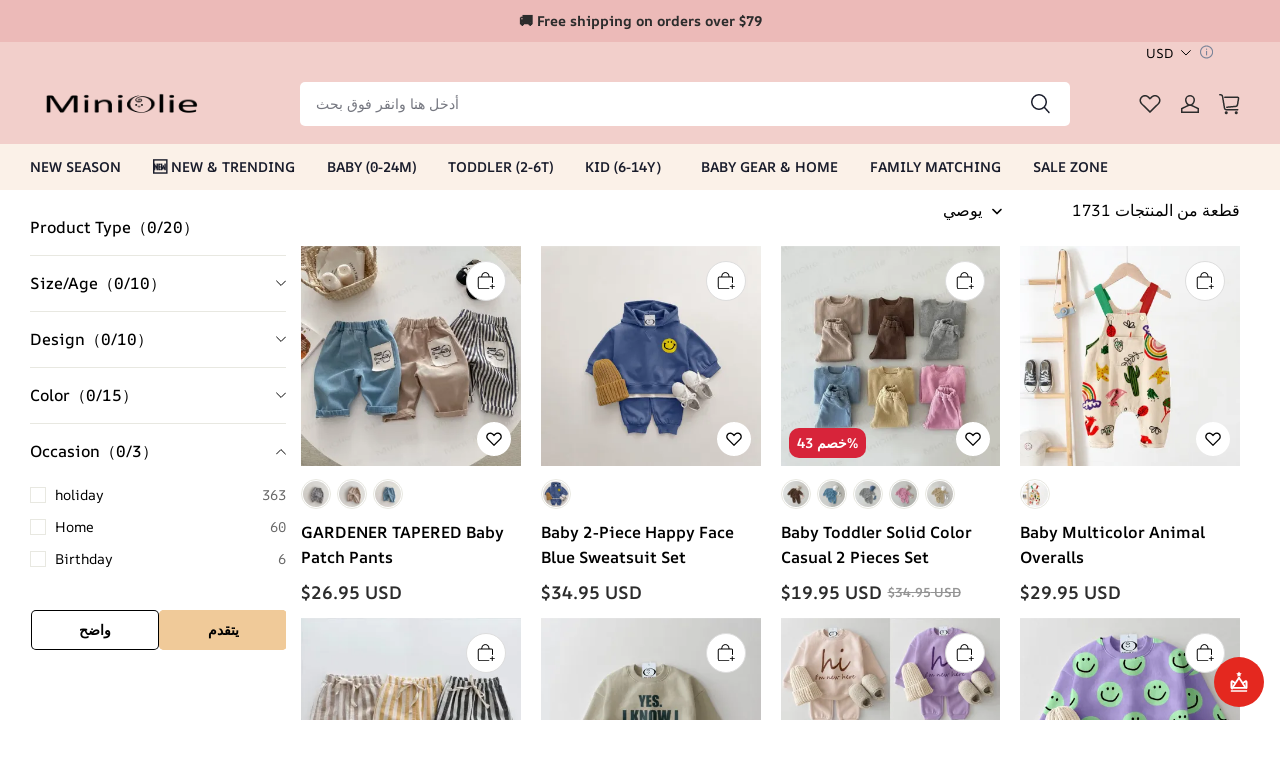

--- FILE ---
content_type: text/html; charset=utf-8
request_url: https://www.miniolie.com/ar/collections/baby-boy-cool-items
body_size: 109978
content:
<!DOCTYPE html>
<html lang="ar">
  <head>
    <meta charset="UTF-8" />
    <meta http-equiv="X-UA-Compatible" content="IE=edge" />
    <meta
      name="viewport"
      content="width=device-width, initial-scale=1.0, minimum-scale=1.0, maximum-scale=1.0, user-scalable=no"
    />
    <link rel="canonical" href="https://www.miniolie.com/ar/collections/baby-boy-cool-items" />
    <meta http-equiv="x-dns-prefetch-control" content="on" />
    <link rel="dns-prefetch" href="https://fonts.gstatic.com" />
    <link rel="preconnect" href="https://fonts.gstatic.com" />

      <link rel="icon" type="image/png" href="https://img-va.myshopline.com/image/store/1677748422329/32x32-2-.png?w&#x3D;32&amp;h&#x3D;32" />

    <title>
  Baby Boy Cool items &ndash; MiniOlie
</title>



    
<meta property="og:site_name" content="MiniOlie" />
<meta property="og:url" content="https://www.miniolie.com/ar/collections/baby-boy-cool-items" />
<meta property="og:title" content="Baby Boy Cool items" />
<meta property="og:type" content="website" />
<meta property="og:description" content="" />  <meta property="og:image" content="https://img-va.myshopline.com/image/store/1677748422329/1762760779.jpg?w&#x3D;800&amp;h&#x3D;800" />
  <meta property="og:image:secure_url" content="https://img-va.myshopline.com/image/store/1677748422329/1762760779.jpg?w&#x3D;800&amp;h&#x3D;800" />
  <meta property="og:image:width" content="800" />
  <meta property="og:image:height" content="800" />
<meta name="twitter:card" content="summary_large_image" />
<meta name="twitter:title" content="Baby Boy Cool items" />
<meta name="twitter:description" content="" />

    <style>
@font-face {
  font-family: 'Montserrat';
  font-weight: 400;
  font-style: normal;
  font-display: swap;
  src: url('/cdn/shop/fonts/Montserrat:regular_v26.woff') format('woff'),
        url('/cdn/shop/fonts/Montserrat:regular_v26.woff2') format('woff2');
}

@font-face {
  font-family: 'Montserrat';
  font-weight: 500;
  font-style: normal;
  font-display: swap;
  src: url('/cdn/shop/fonts/Montserrat:500_v26.woff') format('woff'),
        url('/cdn/shop/fonts/Montserrat:500_v26.woff2') format('woff2');
}

@font-face {
  font-family: 'Montserrat';
  font-weight: 600;
  font-style: normal;
  font-display: swap;
  src: url('/cdn/shop/fonts/Montserrat:600_v26.woff') format('woff'),
        url('/cdn/shop/fonts/Montserrat:600_v26.woff2') format('woff2');
}

@font-face {
  font-family: 'Montserrat';
  font-weight: 700;
  font-style: normal;
  font-display: swap;
  src: url('/cdn/shop/fonts/Montserrat:700_v26.woff') format('woff'),
        url('/cdn/shop/fonts/Montserrat:700_v26.woff2') format('woff2');
}

@font-face {
  font-family: 'Montserrat';
  font-weight: 400;
  font-style: normal;
  font-display: swap;
  src: url('/cdn/shop/fonts/Montserrat:regular_v26.woff') format('woff'),
        url('/cdn/shop/fonts/Montserrat:regular_v26.woff2') format('woff2');
}

@font-face {
  font-family: 'AR One Sans';
  font-weight: 400;
  font-style: normal;
  font-display: swap;
  src: url('/cdn/shop/fonts/AR One Sans:regular_v4.woff') format('woff'),
        url('/cdn/shop/fonts/AR One Sans:regular_v4.woff2') format('woff2');
}

@font-face {
  font-family: 'AR One Sans';
  font-weight: 500;
  font-style: normal;
  font-display: swap;
  src: url('/cdn/shop/fonts/AR One Sans:500_v4.woff') format('woff'),
        url('/cdn/shop/fonts/AR One Sans:500_v4.woff2') format('woff2');
}

@font-face {
  font-family: 'AR One Sans';
  font-weight: 600;
  font-style: normal;
  font-display: swap;
  src: url('/cdn/shop/fonts/AR One Sans:600_v4.woff') format('woff'),
        url('/cdn/shop/fonts/AR One Sans:600_v4.woff2') format('woff2');
}

@font-face {
  font-family: 'AR One Sans';
  font-weight: 700;
  font-style: normal;
  font-display: swap;
  src: url('/cdn/shop/fonts/AR One Sans:700_v4.woff') format('woff'),
        url('/cdn/shop/fonts/AR One Sans:700_v4.woff2') format('woff2');
}

@font-face {
  font-family: 'AR One Sans';
  font-weight: 400;
  font-style: normal;
  font-display: swap;
  src: url('/cdn/shop/fonts/AR One Sans:regular_v4.woff') format('woff'),
        url('/cdn/shop/fonts/AR One Sans:regular_v4.woff2') format('woff2');
}


:root {
    --title-font: "Montserrat", "sans-serif";
    --title-font-weight: 400;
    --title-font-style: normal;
    --title-letter-spacing: 0.025em;
    --title-font-size: 29px;
    --title-line-height: 1.1;
    --title-text-transform: unset;
    --body-font: "AR One Sans", "sans-serif";
    
    --body-font-weight: 400;
    
    --body-bold-font-weight: 600;
    --body-font-style: normal;
    --body-letter-spacing: 0.00000001em;
    --body-font-size: 14px;
    --body-line-height: 1.6;

    --color-page-background: 255, 255, 255;
    --color-text: 0, 0, 0;
    --color-light-text: 148, 148, 148;
    --color-sale: 44, 44, 44;
    --color-discount: 215, 36, 58;
    --color-entry-line: 232, 232, 225;
    --color-button-background: 240, 202, 153;
    --color-button-text: 0, 0, 0;
    --color-button-secondary-background: 255, 255, 255;
    --color-button-secondary-text: 0, 0, 0;
    --color-button-secondary-border: 221, 221, 221;
    --color-discount-tag-background: 215, 36, 58;
    --color-discount-tag-text: 255, 255, 255;
    --color-cart-dot: 228, 82, 67;
    --color-cart-dot-text: 255, 255, 255;
    --color-image-background: 248, 248, 248;
    --color-image-loading-background: 234, 234, 234;
    --color-mask: 0, 0, 0;
    --color-shadow: var(--color-text);
    --color-scheme-1-bg: 255, 255, 255;
    --color-scheme-1-text: 44, 44, 44;
    --color-scheme-2-bg: 242, 207, 203;
    --color-scheme-2-text: 0, 0, 0;
    --color-scheme-3-bg: 242, 207, 203;
    --color-scheme-3-text: 44, 44, 44;

    --page-width: 1400px;
    --section-vertical-gap: 0px;
    --grid-horizontal-space: 20px;
    --grid-vertical-space: 12px;
    --grid-mobile-horizontal-space: 10px;
    --grid-mobile-vertical-space: 6px;

    --btn-border-thickness: 1px;
    --btn-border-opacity: 100%;
    --btn-border-radius: 4px;
    --btn-border-radius-outset: 5px;
    --btn-shadow-opacity: 0%;
    --btn-shadow-offset-x: 0px;
    --btn-shadow-offset-y: 4px;
    --btn-shadow-blur: 5px;

    --sku-selector-border-thickness: 1px;
    --sku-selector-border-opacity: 15%;
    --sku-selector-border-radius: 4px;
    --sku-selector-border-radius-outset: 5px;

    --input-border-thickness: 1px;
    --input-border-opacity: 15%;
    --input-border-radius: 4px;
    --input-border-radius-outset: 5px;
    --input-shadow-opacity: 0%;
    --input-shadow-offset-x: 0px;
    --input-shadow-offset-y: 4px;
    --input-shadow-blur: 5px;

    --card-border-thickness: 0px;
    --card-border-opacity: 10%;
    --card-border-radius: 0px;
    --card-border-radius-outset: 0px;
    --card-shadow-opacity: 0%;
    --card-shadow-offset-x: 0px;
    --card-shadow-offset-y: 4px;
    --card-shadow-blur: 5px;

    --product-card-border-thickness: 0px;
    --product-card-border-opacity: 10%;
    --product-card-border-radius: 0px;
    --product-card-border-radius-outset: 0px;
    --product-card-shadow-opacity: 0%;
    --product-card-shadow-offset-x: 0px;
    --product-card-shadow-offset-y: 4px;
    --product-card-shadow-blur: 5px;

    --collection-card-border-thickness: 0px;
    --collection-card-border-opacity: 10%;
    --collection-card-border-radius: 0px;
    --collection-card-border-radius-outset: 0px;
    --collection-card-shadow-opacity: 0%;
    --collection-card-shadow-offset-x: 0px;
    --collection-card-shadow-offset-y: 4px;
    --collection-card-shadow-blur: 5px;

    --blog-card-border-thickness: 0px;
    --blog-card-border-opacity: 10%;
    --blog-card-border-radius: 0px;
    --blog-card-border-radius-outset: 0px;
    --blog-card-shadow-opacity: 0%;
    --blog-card-shadow-offset-x: 0px;
    --blog-card-shadow-offset-y: 4px;
    --blog-card-shadow-blur: 5px;

    --content-border-thickness: 0px;
    --content-border-opacity: 10%;
    --content-border-radius: 0px;
    --content-border-radius-outset: 0px;
    --content-shadow-opacity: 0%;
    --content-shadow-offset-x: 0px;
    --content-shadow-offset-y: 4px;
    --content-shadow-blur: 5px;

    --media-border-thickness: 0px;
    --media-border-opacity: 5%;
    --media-border-radius: 0px;
    --media-border-radius-outset: 0px;
    --media-shadow-opacity: 0%;
    --media-shadow-offset-x: 0px;
    --media-shadow-offset-left: 0px;
    --media-shadow-offset-right: 0px;
    --media-shadow-offset-y: 4px;
    --media-shadow-offset-top: 0px;
    --media-shadow-offset-bottom: 8px;
    --media-shadow-blur: 5px;

    --menu-modal-border-thickness: 1px;
    --menu-modal-border-opacity: 10%;
    --menu-modal-border-radius: 0px;
    --menu-modal-border-radius-outset: 0px;
    --menu-modal-shadow-opacity: 0%;
    --menu-modal-shadow-offset-x: 0px;
    --menu-modal-shadow-offset-y: 4px;
    --menu-modal-shadow-blur: 5px;

    --drawer-border-thickness: 1px;
    --drawer-border-opacity: 10%;
    --drawer-shadow-opacity: 0%;
    --drawer-shadow-offset-x: 0px;
    --drawer-shadow-offset-y: 4px;
    --drawer-shadow-blur: 5px;

    --product-discount-radius: 10px;

    --swatch-background-default-image: url(https://img-preview.myshopline.com/image/shopline/dea9043749ac4aa08ec6be2919b5202e.png)
}
</style>

    <link href="/cdn/shop/prev/601560b94fbb188919dd1d36c8ab70a4/1761027913253/assets/base.css" rel="stylesheet" type="text/css" media="all">

    <script src="/cdn/shop/prev/601560b94fbb188919dd1d36c8ab70a4/1761027913253/assets/global.js" defer="defer"></script>

    
  <meta name="google-site-verification" content />
  <meta name="msvalidate.01" content />
<meta name="msvalidate.01" content />
  <meta name="facebook-domain-verification" content />
  <meta name="p:domain_verify" content />
  
<script >function __SL_CUSTOM_CODE_GETROW__(){var r=new Error;if(!r.stack)try{throw r}catch(r){if(!r.stack)return 0}var t=r.stack.toString().split(/\r\n|\n/),e=/:(\d+):(?:\d+)[^\d]*$/;do{var n=t.shift()}while(!e.exec(n)&&t.length);var a=e.exec(t.shift());return a?parseInt(a[1]):0}</script>
<script >!function(){function t(){this.data={}}t.prototype.set=function(t,n,i){this[n]||(this[n]={start:"",end:"",scripts:[]}),this[n][i]=t,this[n].start&&this[n].end&&(this.data[n]||(this.data[n]=[]),this.data[n].push(this[n]),delete this[n])},t.prototype.setScript=function(t,n){const i=this.data[t].find((function(t,n){return 0===n&&!t.scripts.length||!t.scripts.length}));i&&(i.scripts=i.scripts.concat(n))},t.prototype.getAppKeyByScriptUrl=function(t){var n=this;return new Promise((function(i){setTimeout((function(){const s=Object.keys(n.data).find((function(i){return n.data[i].find((function(n){return n.scripts.find((function(n){if(n&&n.src)return t===n.src}))}))}));i(s)}),4)}))},t.prototype.getAppKey=function(t){var n=this;return Object.keys(n.data).find((function(i){if(n.data[i].find((function(n){return n.start<t&&n.end>t})))return!0}))},window.__APP_CODE__||(window.__APP_CODE__=new t)}();</script>
<script>window.__ENV__ = {"APP_ENV":"product","SENTRY_DSN":"https:\u002F\u002Fb1ba39d4e0bf4bf6a6ef0a2add016a44@sentry-new.myshopline.com\u002F265","STORE_THEME_SENTRY_DSN":"https:\u002F\u002Fab5c03d7011e42d7b3914c7bd779547b@sentry-new.myshopline.com\u002F273","SENTRY_TRACES_SAMPLE_RATE":-1,"ENABLE_IFRAME_ID":true,"SENTRY_GRAY":false,"SDK_UMDJS":"https:\u002F\u002Fcdn.myshopline.com\u002Ft\u002Flayout\u002Fdev\u002F3300003680\u002F1608276731999\u002F610a693c63e57e2aca6c2554\u002F1628072347914\u002Fassets\u002Findex.umd.min.js","USE_STORE_INFO_REGION_CACHE":true,"USE_REDIRECT_PATH_CACHE":true,"USE_APP_CODE_BLOCK_CACHE":true,"USE_HTTP_REPORT_EVENT_IDS":[60006253],"USE_HTTP_REPORT_EVENT_NAMES":["view"],"ROBOTS_CACHER":{"ua_list":[],"useless_query":["fbclid","gclid","utm_campaign","utm_adset","utm_ad","utm_medium","utm_source","utm_content","utm_term","campaign_id","adset_id","ad_id","variant"],"expires":600,"store_domain_list":["ALL"],"is_use_spider_company":false,"is_use_spider_ua":false},"PAGE_CACHER":{"enable":false,"themes":["ALL","Expect","Impress","Expect_TEST"],"templates":[{"name":"templates\u002Findex","expires":10}]},"useOldSSRPlugin":{},"PAYPAL_CONFIG":{"disableFunding":"card,bancontact,blik,eps,giropay,ideal,mercadopago,mybank,p24,sepa,sofort,venmo"},"LOGGING_THRESHOLD_BY_RENDER":500,"POLLING_TIME-OUT_RETRY_FREQUENCY":8,"POLLING_TIME-OUT_RETRY_DELAY":3000,"DF_SDK_ENABLE":{"isAll":true,"appCode":"m3tdgo","themeNames":["Expect","global","Along","Impress","Soo","Solid"]},"PAYPAL_CONFIG_V2":[{"key":"disable-funding","value":"card,bancontact,blik,eps,giropay,ideal,mercadopago,mybank,p24,sepa,sofort,venmo","isCoverAll":true,"scope":"continue","whitelist":[],"blacklist":[]},{"key":"enable-funding","value":"paylater","isCoverAll":true,"scope":"all","whitelist":[],"blacklist":[]}],"COMPLETE_ORDER_JUMP_TIMEOUT":10,"ADDRESS_AUTOCOMPLETE_CONFIG":{"prediction_debounce_ms":400,"south_east_countries":{"mode":"disable","whitelist_store_ids":["1652240404138","1679974845705","1676274381211","1677468419723","1682156092973","1663745358748","1673329501708","1676868586152","1648608707106","1679279486633","1681696235688","1664792332609","1677837417427","1672322277922","1644637282055","1644637282057"],"blacklist_store_ids":[]}},"TRADE__FEATURE_FLAGS_CONFIG":{"server_endpoint":"https:\u002F\u002Fabtest.myshopline.com\u002Fexperiment","app_key":"shopline-trade"},"USE_REPORT_URL_STORE_IDS":["all"],"USE_EVENT_TRACE_CONFIG_CACHE":true,"IS_CHANGE_MERCHANT_TO_SITE":true,"PRODUCT_OBJECTS_GRAY_RULE":{"enable":true,"handleList":["adasgtest","bix3mk02","wenxuetingfz","amy.wen11","wenxuetingsgauto","shoplinewebtest","graytest","taican","haidu","bryant33","nana13","sjf03-sin","apitest001","adaus","bix3mk03","wenxuetingus","amy.wen12","wenxuetingauto","wenxuetingusauto","chun77","nana11","test03","apitest002","amywen12","lives-will","winsonwen","yongzyongz","slbryant","garytest","yongzyongz","lives-will","winsonwen","test111111","test04-sin","sjf03-us","shawboutique","extent-demo","beetlesgelpolish","soufeel","test-tys","r39x33kmubdcsvja9i","mademine-test-tys","1chqxtmchih8ul","jason-us","jason-sg","tina2","halaras","myhawaiianshirts","mycustombobblehead"],"ratio":50},"WEBSITE_MIFRATION":true,"TRADE_PAY":{"JUMP_TIMEOUT":2000,"AUTO_INIT":{"TIMEOUT":5000,"CHANNELS":[{"payMethodCode":"GooglePay"},{"payMethodCode":"ApplePay"}]}},"CHECKOUT_COUNTRY_LIBRARY_JSON_URL":"https:\u002F\u002Fcdn.myshopline.com\u002Ft\u002Fcf\u002F1cad82e8f88f0f743c2b82d308fb84f9\u002F4yblskxgvzarr1ub\u002Fcheckout-countries","CHECKOUT_COUNTRY_LIBRARY_JS_URL":"\u002Fcf-edge-static\u002F1cad82e8f88f0f743c2b82d308fb84f9\u002Fcheckout-countries","ANALYTICS_UNIFY_CONFIG":{"disableGetCollectionsStores":["1732075791988","1640660241441","1698792289635"],"hdsdkHttpConfig":{"stores":["*"],"acts":["webeventtracker","webslcodetrack"],"uas":["musical_ly"],"sendMethod":"ajax"},"pageDurationAsyncLoopInterval":0,"hdsdkFilterEvents":{"enable":true,"events":{"webslcodetrack":[{"event_name":"PageView_300"},{"event_name":"PageView_1000"},{"event_name":"PageView_2000"},{"event_name":"PageView_3000"},{"event_name":"View","page":102,"module":109,"component":101,"action_type":101},{"event_name":"View","page":103,"module":109,"component":101,"action_type":101},{"event_name":"View","page":132,"module":-999,"component":-999,"action_type":101},{"event_name":"ViewSuccess","page":132,"module":-999,"component":-999,"action_type":108}]}}},"WEB_PIXELS":{"wpt":{"templateBaseUrl":"https:\u002F\u002Fcdn.myshopline.com\u002Ft\u002Fwpm","sdkBaseUrl":"https:\u002F\u002Fcdn.myshopline.com\u002Fsl\u002Fsdk","sdkVersion":"wpt-0.4.3"},"wpm":{"sdkBaseUrl":"https:\u002F\u002Fcdn.myshopline.com\u002Fsl\u002Fsdk","sdkVersion":"wpm-0.6.1"}},"CHAIN_BASE_CONFIG":{"event":{"playback":{"playbackMaxLimit":0,"trackThreshold":50}}},"CHAIN_BASE_SERVICE_WORKER_URL":"\u002Fcf-edge-static\u002F4901d6778f66716fa583d51614a75d3d\u002Fchain-base-service-worker.js","streamTheme":[],"TRADE__METRIC_REPORT_CONFIG":{"rate":10000,"version":"v1"},"SENTRY_ERROR_FILTER_MESSAGES":["not match the postCode list","The current browser does not support Google Pay","Cannot use applePay","The current browser does not support this payment method","SDK实例化 & 初始化 失败 [reason: DEVICE_NOT_SUPPORT]","SDK实例化 & 初始化 失败 [reason: no support browser]","evaluating 'document.getElementById('stage-footer')","evaluating 'document.getElementById('live-chat-ai-wrapper')"]}</script><script>window.__LE__ = true;if(!window.Shopline){ window.Shopline = {} };Shopline.designMode=false;Shopline.uri={"alias":"Products","isExact":true,"params":{"uniqueKey":"baby-boy-cool-items"},"query":{},"url":"\u002Far\u002Fcollections\u002Fbaby-boy-cool-items","path":"\u002Fcollections\u002F:uniqueKey","template":"templates\u002Fcollection.json","bindingTemplate":"templates\u002Fcollection.json","root_url":"\u002Far","customPageId":"0"};Shopline.handle="miniolie";Shopline.merchantId="2001323761";Shopline.storeId="1677748422329";Shopline.currency="USD";Shopline.themeId="695ce601f1c7342b8468850a";Shopline.themeName="North";Shopline.storeThemeName="260107 情人节";Shopline.themeVersion="1.4.29";Shopline.themeTypeVersion=2.1;Shopline.updateMode=1;Shopline.locale="ar";Shopline.customerCountry="US";Shopline.routes={"root":"\u002Far\u002F"};Shopline.theme={"settings":{"desktop_logo_width":180,"desktop_logo_height":60,"mobile_logo_width":110,"mobile_logo_height":60,"color_page_background":"#FFFFFF","color_text":"#000000","color_light_text":"#949494","color_entry_line":"#e8e8e1","color_card_background":"","color_card_text":"","color_button_background":"#f0ca99","color_button_text":"#000000","color_button_secondary_background":"#FFFFFF","color_button_secondary_text":"#000000","color_button_secondary_border":"#dddddd","color_sale":"#2c2c2c","color_discount":"#d7243a","color_discount_tag_background":"#d7243a","color_discount_tag_text":"#ffffff","color_cart_dot":"#e45243","color_cart_dot_text":"#FFFFFF","color_image_background":"#f8f8f8","color_image_loading_background":"#eaeaea","color_mask":"#000000","color_shadow":"","color_scheme_1_bg":"#ffffff","color_scheme_1_text":"#2c2c2c","color_scheme_2_bg":"#f2cfcb","color_scheme_2_text":"#000000","color_scheme_3_bg":"#f2cfcb","color_scheme_3_text":"#2c2c2c","title_font_family":"Montserrat","title_letter_spacing":25,"title_font_size":29,"title_line_height":"1.1","title_uppercase":false,"body_font_family":"AR One Sans","body_letter_spacing":0,"body_font_size":14,"body_line_height":1.6,"page_width":1400,"section_vertical_gap":0,"grid_horizontal_space":20,"grid_vertical_space":12,"btn_hover_animation":"fill_right","btn_border_thickness":1,"btn_border_opacity":100,"btn_border_radius":4,"btn_shadow_opacity":0,"btn_shadow_offset_x":0,"btn_shadow_offset_y":4,"btn_shadow_blur":5,"sku_selector_border_thickness":1,"sku_selector_border_opacity":15,"sku_selector_border_radius":4,"sku_selector_shadow_opacity":0,"sku_selector_shadow_offset_x":0,"sku_selector_shadow_offset_y":4,"sku_selector_shadow_blur":5,"input_border_thickness":1,"input_border_opacity":15,"input_border_radius":4,"input_shadow_opacity":0,"input_shadow_offset_x":0,"input_shadow_offset_y":4,"input_shadow_blur":5,"enable_quick_view":true,"quick_view_button_pc_style":"icon","quick_view_button_mobile_style":"icon","product_title_show_type":"display-2-rows","product_pc_title_show":true,"product_mobile_title_show":true,"product_discount":true,"product_discount_tag_style":"save","product_discount_style":"ratio","product_discount_size":"medium","product_discount_position":"left_bottom","product_discount_radius":10,"product_card_price_show_type":"lowest_price","product_card_style":"normal","product_card_image_padding":0,"product_card_content_align":"left","product_card_border_thickness":0,"product_card_border_opacity":10,"product_card_border_radius":0,"product_card_shadow_opacity":0,"product_card_shadow_offset_x":0,"product_card_shadow_offset_y":4,"product_card_shadow_blur":5,"collection_card_style":"normal","collection_card_image_padding":0,"collection_card_content_align":"center","collection_card_border_thickness":0,"collection_card_border_opacity":10,"collection_card_border_radius":0,"collection_card_shadow_opacity":0,"collection_card_shadow_offset_x":0,"collection_card_shadow_offset_y":4,"collection_card_shadow_blur":5,"blog_card_style":"normal","blog_card_image_padding":0,"blog_card_content_align":"center","blog_card_border_thickness":0,"blog_card_border_opacity":10,"blog_card_border_radius":0,"blog_card_shadow_opacity":0,"blog_card_shadow_offset_x":0,"blog_card_shadow_offset_y":4,"blog_card_shadow_blur":5,"card_border_thickness":0,"card_border_opacity":10,"card_border_radius":0,"card_shadow_opacity":0,"card_shadow_offset_x":0,"card_shadow_offset_y":4,"card_shadow_blur":5,"content_border_thickness":0,"content_border_opacity":10,"content_border_radius":0,"content_shadow_opacity":0,"content_shadow_offset_x":0,"content_shadow_offset_y":4,"content_shadow_blur":5,"media_border_thickness":0,"media_border_opacity":5,"media_border_radius":0,"media_shadow_opacity":0,"media_shadow_offset_x":0,"media_shadow_offset_y":4,"media_shadow_blur":5,"menu_modal_border_thickness":1,"menu_modal_border_opacity":10,"menu_modal_border_radius":0,"menu_modal_shadow_opacity":0,"menu_modal_shadow_offset_x":0,"menu_modal_shadow_offset_y":4,"menu_modal_shadow_blur":5,"drawer_border_thickness":1,"drawer_border_opacity":10,"drawer_shadow_opacity":0,"drawer_shadow_offset_x":0,"drawer_shadow_offset_y":4,"drawer_shadow_blur":5,"cart_type":"drawer","cart_empty_recommend_title":"","cart_empty_recommend_product_to_show":12,"cart_empty_recommend_product_image_ratio":"100","cart_empty_recommend_product_image_fill_type":"cover","co_banner_pc_img":{},"co_banner_phone_img":{},"co_banner_pc_height":"low","co_banner_phone_height":"low","co_banner_img_show":"center","co_full_screen":true,"co_checkout_image":{},"co_logo_size":"medium","co_logo_position":"left","co_bg_image":{},"co_background_color":"#FFFFFF","co_form_bg_color":"white","co_order_bg_image":{},"co_order_background_color":"#FAFAFA","co_type_title_font":{"lib":"system","value":"System"},"co_type_body_font":{"lib":"system","value":"System"},"co_color_btn_bg":"#276EAF","co_color_err_color":"#F04949","co_color_msg_color":"#276EAF","show_official_icon":true,"social_facebook_link":"https:\u002F\u002Fwww.facebook.com\u002FMiniOlieShop\u002F","social_twitter_link":"","social_pinterest_link":"https:\u002F\u002Fwww.pinterest.com\u002FMiniOlie\u002F","social_instagram_link":"https:\u002F\u002Fwww.instagram.com\u002Fminioliestore\u002F","social_snapchat_link":"","social_tiktok_link":"","social_youtube_link":"https:\u002F\u002Fwww.youtube.com\u002F@MiniOlie2020","social_vimeo_link":"","social_tumblr_link":"","social_linkedin_link":"","social_whatsapp_link":"https:\u002F\u002Fwa.me\u002Fmessage\u002FLRWXRSDLVNLYB1","social_line_link":"","social_kakao_link":"","show_official_share_icon":true,"show_social_name":true,"share_to_facebook":true,"share_to_twitter":false,"share_to_pinterest":true,"share_to_line":false,"share_to_whatsapp":false,"share_to_tumblr":false,"show_search_goods_price":true,"show_pc_breadcrumb":false,"show_mobile_breadcrumb":false,"favicon_image":"https:\u002F\u002Fimg-va.myshopline.com\u002Fimage\u002Fstore\u002F1677748422329\u002F32x32-2-.png?w=32&h=32","product_add_to_cart":true,"cart_empty_recommend_collection":"","logo":"shopline:\u002F\u002Fshop_images\u002F1200X400 透明_7340502962395948300.png"},"blocks":{"1767856609305840ce2d":{"type":"shopline:\u002F\u002Fapps\u002F店铺转化提升\u002Fblocks\u002Fclick-block\u002Fe4a69c52-27bd-4ec9-86c8-1d5b4d867769","disabled":true,"settings":{},"id":"172103851694594328b0"},"1767856609306a091cf8":{"type":"shopline:\u002F\u002Fapps\u002F店铺转化提升\u002Fblocks\u002Fcount-down-of-cart\u002Fe4a69c52-27bd-4ec9-86c8-1d5b4d867769","disabled":true,"settings":{"finalWords":"","prefix":"","suffix":""},"id":"1721038516945a676678"},"1767856609306f501849":{"type":"shopline:\u002F\u002Fapps\u002F店铺转化提升\u002Fblocks\u002Fdiscount-modal-block\u002Fe4a69c52-27bd-4ec9-86c8-1d5b4d867769","disabled":true,"settings":{"titleContent":"","msgContent":"","toCheckOutContent":"","toShoppingContent":""},"id":"172103851694514ed020"},"176785660930658d66a2":{"type":"shopline:\u002F\u002Fapps\u002F店铺转化提升\u002Fblocks\u002Fpayment-security\u002Fe4a69c52-27bd-4ec9-86c8-1d5b4d867769","disabled":true,"settings":{"paymentSecurityDesc":"","afterSaleGuaranteeDesc":""},"id":"1721038516945874fa36"},"1767856609306a96340e":{"type":"shopline:\u002F\u002Fapps\u002F店铺转化提升\u002Fblocks\u002Fproduct-promotion-label\u002Fe4a69c52-27bd-4ec9-86c8-1d5b4d867769","disabled":false,"settings":{},"id":"1725286287453NGGvmL6"},"1767856609306e8661e6":{"type":"shopline:\u002F\u002Fapps\u002F店铺转化提升\u002Fblocks\u002Fship-calculate\u002Fe4a69c52-27bd-4ec9-86c8-1d5b4d867769","disabled":true,"settings":{"title":"","country":"","province":"","city":"","zipCode":"","calculateButtonTitle":""},"id":"172103851694586ab5b7"},"17678566093065764d08":{"type":"shopline:\u002F\u002Fapps\u002FSmartPush\u002Fblocks\u002Fapp-embed-block\u002Fba1ca5f6-ccc5-43fc-8ddb-f3b5147e1fc5","disabled":false,"settings":{},"id":"17491988703688aca422"},"176785660930691906aa":{"type":"shopline:\u002F\u002Fapps\u002F订单票据定制助手\u002Fblocks\u002Fapp-embed-block\u002F83ee113e-eaa0-44a6-8fbc-2d5ea0d4eaff","disabled":true,"settings":{},"id":"1721038516945b59f7fb"},"176785660930604f7915":{"type":"shopline:\u002F\u002Fapps\u002F高阶组件库\u002Fblocks\u002Fback-to-top\u002F01405986-ae6f-4fcc-adaa-2a21f14efc9f","disabled":false,"settings":{"color_background":"#ffffff","background_opacity":"100","icon_name":"arrow1","color_icon":"#000000","radius":40,"pc_position_right":40,"pc_position_bottom":180,"mb_position_right":20,"mb_position_bottom":72},"id":"1721038516946faa7294"},"17678566093069688092":{"type":"shopline:\u002F\u002Fapps\u002F高阶组件库\u002Fblocks\u002Ffooter-tab\u002F01405986-ae6f-4fcc-adaa-2a21f14efc9f","disabled":false,"settings":{"show_pages":{"showType":"custom","customPages":["index","collections_all","collection","cart","blog","article","404","search","customers\u002Fregister","password","customers\u002Factivate_account","policy","customers\u002Faccount","customers\u002Forders","customers\u002Flogin"]},"tab_1":"Home","icon_1":"home","img_1":null,"url_1":"shopline:\u002F\u002Fhome","tab_2":"Styles","icon_2":"category","img_2":null,"url_2":"shopline:\u002F\u002Fcollections\u002F12267504886727626427000000","tab_3":"Search","icon_3":"search","img_3":null,"url_3":"https:\u002F\u002Fwww.miniolie.com\u002Fsearch","tab_4":"Cart","icon_4":"cart","img_4":null,"url_4":"shopline:\u002F\u002Fcart","tab_5":"Me","icon_5":"user","img_5":null,"url_5":"shopline:\u002F\u002Fuser\u002Fcenter","color_title":"#000000","title_font_family":"Poppins:600","title_m_font_size":16,"title_letter_spacing":0,"title_line_height":"1.5","padding_height":10,"tab_radius":"0","color_icon":"#000000","color_background":"#ffffff","background_opacity":"100"},"id":"1721038516946a292ea5"},"176785660930614e20e5":{"type":"shopline:\u002F\u002Fapps\u002F多平台Pixel安装助手\u002Fblocks\u002Fapp-embed-block\u002F797eece0-2975-4d45-a7ef-470cadb67ba9","disabled":false,"settings":{},"id":"17210385169461cb439c"},"1767856609306b7e9658":{"type":"shopline:\u002F\u002Fapps\u002F超级菜单生成器\u002Fblocks\u002Fapp-embed-block\u002F5d07331b-9f5b-48fa-a671-83a0e57deb7d","disabled":true,"settings":{"hide_theme_menu":false},"id":"173295744274969dbced"},"1767856609306bcf75b5":{"type":"shopline:\u002F\u002Fapps\u002F消息中心\u002Fblocks\u002Fmc-chat-widget\u002Feb9f2b8e-abe2-475c-b5d6-ce600991155b","disabled":true,"settings":{},"id":"1721038516946584cf7c"},"17678566093066f3830d":{"type":"shopline:\u002F\u002Fapps\u002F多市场重定向\u002Fblocks\u002Fapp-embed-block\u002Ff2f70269-cdf9-4d7b-9f78-eb5286d9026b","disabled":true,"settings":{},"id":"17329574427496aaff34"},"1767856609306bb11c54":{"type":"shopline:\u002F\u002Fapps\u002F多语言&多货币助手\u002Fblocks\u002Fcurrency-convert\u002F5d9e1987-6350-44e8-bfc9-6c3d7168c5a2","disabled":false,"settings":{"color_mode":"custom","bg_color":"#ffffff","text_color":"#000000","hover_text_color":"#476377","hover_bg_color":"#EAEDF1"},"id":"1721038516946369bb1f"},"17678566093061438f77":{"type":"shopline:\u002F\u002Fapps\u002F多语言&多货币助手\u002Fblocks\u002Fgoogle-translate\u002F5d9e1987-6350-44e8-bfc9-6c3d7168c5a2","disabled":false,"settings":{"color_mode":"followTheme","bg_color":"#ffffff","text_color":"#000000","hover_text_color":"#476377","hover_bg_color":"#EAEDF1"},"id":"17210385169469292c8f"}}};Shopline.settings={"desktop_logo_width":180,"desktop_logo_height":60,"mobile_logo_width":110,"mobile_logo_height":60,"color_page_background":{"alpha":1,"red":255,"green":255,"blue":255,"hue":0,"saturation":100,"lightness":100,"rgb":"255 255 255","rgba":"255 255 255 \u002F 1.0"},"color_text":{"alpha":1,"red":0,"green":0,"blue":0,"hue":0,"saturation":0,"lightness":0,"rgb":"0 0 0","rgba":"0 0 0 \u002F 1.0"},"color_light_text":{"alpha":1,"red":148,"green":148,"blue":148,"hue":0,"saturation":0,"lightness":58,"rgb":"148 148 148","rgba":"148 148 148 \u002F 1.0"},"color_entry_line":{"alpha":1,"red":232,"green":232,"blue":225,"hue":60,"saturation":13,"lightness":90,"rgb":"232 232 225","rgba":"232 232 225 \u002F 1.0"},"color_card_background":{},"color_card_text":{},"color_button_background":{"alpha":1,"red":240,"green":202,"blue":153,"hue":34,"saturation":74,"lightness":77,"rgb":"240 202 153","rgba":"240 202 153 \u002F 1.0"},"color_button_text":{"alpha":1,"red":0,"green":0,"blue":0,"hue":0,"saturation":0,"lightness":0,"rgb":"0 0 0","rgba":"0 0 0 \u002F 1.0"},"color_button_secondary_background":{"alpha":1,"red":255,"green":255,"blue":255,"hue":0,"saturation":100,"lightness":100,"rgb":"255 255 255","rgba":"255 255 255 \u002F 1.0"},"color_button_secondary_text":{"alpha":1,"red":0,"green":0,"blue":0,"hue":0,"saturation":0,"lightness":0,"rgb":"0 0 0","rgba":"0 0 0 \u002F 1.0"},"color_button_secondary_border":{"alpha":1,"red":221,"green":221,"blue":221,"hue":0,"saturation":0,"lightness":87,"rgb":"221 221 221","rgba":"221 221 221 \u002F 1.0"},"color_sale":{"alpha":1,"red":44,"green":44,"blue":44,"hue":0,"saturation":0,"lightness":17,"rgb":"44 44 44","rgba":"44 44 44 \u002F 1.0"},"color_discount":{"alpha":1,"red":215,"green":36,"blue":58,"hue":353,"saturation":71,"lightness":49,"rgb":"215 36 58","rgba":"215 36 58 \u002F 1.0"},"color_discount_tag_background":{"alpha":1,"red":215,"green":36,"blue":58,"hue":353,"saturation":71,"lightness":49,"rgb":"215 36 58","rgba":"215 36 58 \u002F 1.0"},"color_discount_tag_text":{"alpha":1,"red":255,"green":255,"blue":255,"hue":0,"saturation":100,"lightness":100,"rgb":"255 255 255","rgba":"255 255 255 \u002F 1.0"},"color_cart_dot":{"alpha":1,"red":228,"green":82,"blue":67,"hue":6,"saturation":75,"lightness":58,"rgb":"228 82 67","rgba":"228 82 67 \u002F 1.0"},"color_cart_dot_text":{"alpha":1,"red":255,"green":255,"blue":255,"hue":0,"saturation":100,"lightness":100,"rgb":"255 255 255","rgba":"255 255 255 \u002F 1.0"},"color_image_background":{"alpha":1,"red":248,"green":248,"blue":248,"hue":0,"saturation":0,"lightness":97,"rgb":"248 248 248","rgba":"248 248 248 \u002F 1.0"},"color_image_loading_background":{"alpha":1,"red":234,"green":234,"blue":234,"hue":0,"saturation":0,"lightness":92,"rgb":"234 234 234","rgba":"234 234 234 \u002F 1.0"},"color_mask":{"alpha":1,"red":0,"green":0,"blue":0,"hue":0,"saturation":0,"lightness":0,"rgb":"0 0 0","rgba":"0 0 0 \u002F 1.0"},"color_shadow":{},"color_scheme_1_bg":{"alpha":1,"red":255,"green":255,"blue":255,"hue":0,"saturation":100,"lightness":100,"rgb":"255 255 255","rgba":"255 255 255 \u002F 1.0"},"color_scheme_1_text":{"alpha":1,"red":44,"green":44,"blue":44,"hue":0,"saturation":0,"lightness":17,"rgb":"44 44 44","rgba":"44 44 44 \u002F 1.0"},"color_scheme_2_bg":{"alpha":1,"red":242,"green":207,"blue":203,"hue":6,"saturation":60,"lightness":87,"rgb":"242 207 203","rgba":"242 207 203 \u002F 1.0"},"color_scheme_2_text":{"alpha":1,"red":0,"green":0,"blue":0,"hue":0,"saturation":0,"lightness":0,"rgb":"0 0 0","rgba":"0 0 0 \u002F 1.0"},"color_scheme_3_bg":{"alpha":1,"red":242,"green":207,"blue":203,"hue":6,"saturation":60,"lightness":87,"rgb":"242 207 203","rgba":"242 207 203 \u002F 1.0"},"color_scheme_3_text":{"alpha":1,"red":44,"green":44,"blue":44,"hue":0,"saturation":0,"lightness":17,"rgb":"44 44 44","rgba":"44 44 44 \u002F 1.0"},"title_font_family":{"fallback_families":"sans-serif","family":"Montserrat","style":"normal","weight":"400","variants":"regular","system":false},"title_letter_spacing":25,"title_font_size":29,"title_line_height":"1.1","title_uppercase":false,"body_font_family":{"fallback_families":"sans-serif","family":"AR One Sans","style":"normal","weight":"400","variants":"regular","system":false},"body_letter_spacing":0,"body_font_size":14,"body_line_height":1.6,"page_width":1400,"section_vertical_gap":0,"grid_horizontal_space":20,"grid_vertical_space":12,"btn_hover_animation":"fill_right","btn_border_thickness":1,"btn_border_opacity":100,"btn_border_radius":4,"btn_shadow_opacity":0,"btn_shadow_offset_x":0,"btn_shadow_offset_y":4,"btn_shadow_blur":5,"sku_selector_border_thickness":1,"sku_selector_border_opacity":15,"sku_selector_border_radius":4,"sku_selector_shadow_opacity":0,"sku_selector_shadow_offset_x":0,"sku_selector_shadow_offset_y":4,"sku_selector_shadow_blur":5,"input_border_thickness":1,"input_border_opacity":15,"input_border_radius":4,"input_shadow_opacity":0,"input_shadow_offset_x":0,"input_shadow_offset_y":4,"input_shadow_blur":5,"enable_quick_view":true,"quick_view_button_pc_style":"icon","quick_view_button_mobile_style":"icon","product_title_show_type":"display-2-rows","product_pc_title_show":true,"product_mobile_title_show":true,"product_discount":true,"product_discount_tag_style":"save","product_discount_style":"ratio","product_discount_size":"medium","product_discount_position":"left_bottom","product_discount_radius":10,"product_card_price_show_type":"lowest_price","product_card_style":"normal","product_card_image_padding":0,"product_card_content_align":"left","product_card_border_thickness":0,"product_card_border_opacity":10,"product_card_border_radius":0,"product_card_shadow_opacity":0,"product_card_shadow_offset_x":0,"product_card_shadow_offset_y":4,"product_card_shadow_blur":5,"collection_card_style":"normal","collection_card_image_padding":0,"collection_card_content_align":"center","collection_card_border_thickness":0,"collection_card_border_opacity":10,"collection_card_border_radius":0,"collection_card_shadow_opacity":0,"collection_card_shadow_offset_x":0,"collection_card_shadow_offset_y":4,"collection_card_shadow_blur":5,"blog_card_style":"normal","blog_card_image_padding":0,"blog_card_content_align":"center","blog_card_border_thickness":0,"blog_card_border_opacity":10,"blog_card_border_radius":0,"blog_card_shadow_opacity":0,"blog_card_shadow_offset_x":0,"blog_card_shadow_offset_y":4,"blog_card_shadow_blur":5,"card_border_thickness":0,"card_border_opacity":10,"card_border_radius":0,"card_shadow_opacity":0,"card_shadow_offset_x":0,"card_shadow_offset_y":4,"card_shadow_blur":5,"content_border_thickness":0,"content_border_opacity":10,"content_border_radius":0,"content_shadow_opacity":0,"content_shadow_offset_x":0,"content_shadow_offset_y":4,"content_shadow_blur":5,"media_border_thickness":0,"media_border_opacity":5,"media_border_radius":0,"media_shadow_opacity":0,"media_shadow_offset_x":0,"media_shadow_offset_y":4,"media_shadow_blur":5,"menu_modal_border_thickness":1,"menu_modal_border_opacity":10,"menu_modal_border_radius":0,"menu_modal_shadow_opacity":0,"menu_modal_shadow_offset_x":0,"menu_modal_shadow_offset_y":4,"menu_modal_shadow_blur":5,"drawer_border_thickness":1,"drawer_border_opacity":10,"drawer_shadow_opacity":0,"drawer_shadow_offset_x":0,"drawer_shadow_offset_y":4,"drawer_shadow_blur":5,"cart_type":"drawer","cart_empty_recommend_title":"","cart_empty_recommend_product_to_show":12,"cart_empty_recommend_product_image_ratio":"100","cart_empty_recommend_product_image_fill_type":"cover","co_banner_pc_img":null,"co_banner_phone_img":null,"co_banner_pc_height":"low","co_banner_phone_height":"low","co_banner_img_show":"center","co_full_screen":true,"co_checkout_image":null,"co_logo_size":"medium","co_logo_position":"left","co_bg_image":null,"co_background_color":{"alpha":1,"red":255,"green":255,"blue":255,"hue":0,"saturation":100,"lightness":100,"rgb":"255 255 255","rgba":"255 255 255 \u002F 1.0"},"co_form_bg_color":"white","co_order_bg_image":null,"co_order_background_color":{"alpha":1,"red":250,"green":250,"blue":250,"hue":0,"saturation":0,"lightness":98,"rgb":"250 250 250","rgba":"250 250 250 \u002F 1.0"},"co_type_title_font":{"lib":"system","value":"System"},"co_type_body_font":{"lib":"system","value":"System"},"co_color_btn_bg":{"alpha":1,"red":39,"green":110,"blue":175,"hue":209,"saturation":64,"lightness":42,"rgb":"39 110 175","rgba":"39 110 175 \u002F 1.0"},"co_color_err_color":{"alpha":1,"red":240,"green":73,"blue":73,"hue":0,"saturation":85,"lightness":61,"rgb":"240 73 73","rgba":"240 73 73 \u002F 1.0"},"co_color_msg_color":{"alpha":1,"red":39,"green":110,"blue":175,"hue":209,"saturation":64,"lightness":42,"rgb":"39 110 175","rgba":"39 110 175 \u002F 1.0"},"show_official_icon":true,"social_facebook_link":"https:\u002F\u002Fwww.facebook.com\u002FMiniOlieShop\u002F","social_twitter_link":"","social_pinterest_link":"https:\u002F\u002Fwww.pinterest.com\u002FMiniOlie\u002F","social_instagram_link":"https:\u002F\u002Fwww.instagram.com\u002Fminioliestore\u002F","social_snapchat_link":"","social_tiktok_link":"","social_youtube_link":"https:\u002F\u002Fwww.youtube.com\u002F@MiniOlie2020","social_vimeo_link":"","social_tumblr_link":"","social_linkedin_link":"","social_whatsapp_link":"https:\u002F\u002Fwa.me\u002Fmessage\u002FLRWXRSDLVNLYB1","social_line_link":"","social_kakao_link":"","show_official_share_icon":true,"show_social_name":true,"share_to_facebook":true,"share_to_twitter":false,"share_to_pinterest":true,"share_to_line":false,"share_to_whatsapp":false,"share_to_tumblr":false,"show_search_goods_price":true,"show_pc_breadcrumb":false,"show_mobile_breadcrumb":false,"favicon_image":"https:\u002F\u002Fimg-va.myshopline.com\u002Fimage\u002Fstore\u002F1677748422329\u002F32x32-2-.png?w=32&h=32","product_add_to_cart":true,"cart_empty_recommend_collection":null,"logo":{"alt":null,"id":"7340502962395948300","media_type":"image","position":undefined,"preview_image":null,"aspect_ratio":2.75,"attached_to_variant":undefined,"height":400,"presentation":undefined,"product_id":undefined,"src":"https:\u002F\u002Fimg-va.myshopline.com\u002Fimage\u002Fstore\u002F1677748422329\u002F1200X400--8.png?w=1100&h=400","url":"https:\u002F\u002Fimg-va.myshopline.com\u002Fimage\u002Fstore\u002F1677748422329\u002F1200X400--8.png?w=1100&h=400","variants":[],"width":1100}};Shopline.isLogin=false;Shopline.systemTimestamp=1768180999413;Shopline.storeLanguage="en";Shopline.supportLanguages=["en","it","fr","de","es","pt-pt","ar","ja"];Shopline.currencyConfig={"enable":false,"defaultCurrency":"","customCurrency":"","referenceCurrencies":[],"storeCurrency":{},"defaultReferenceCurrency":{},"currencyDetailList":[{"currencyCode":"USD","currencyName":"美元","currencySymbol":"$","rate":2,"currencyNumber":"840","orderWeight":150,"exchangeRate":1,"updateTime":1725439037024,"messageWithCurrency":"\u003Cspan class=\"notranslate itrans-money has-code\"\u003E$\u003Cspan class=\"itrans-price\"\u003E{{amount}}\u003C\u002Fspan\u003E USD\u003C\u002Fspan\u003E","messageWithoutCurrency":"\u003Cspan class=\"notranslate itrans-money\"\u003E$\u003Cspan class=\"itrans-price\"\u003E{{amount}}\u003C\u002Fspan\u003E\u003C\u002Fspan\u003E","messageWithDefaultCurrency":"${{amount}} USD","messageWithoutDefaultCurrency":"${{amount}}"},{"currencyCode":"GBP","currencyName":"英镑","currencySymbol":"£","rate":2,"currencyNumber":"826","orderWeight":149,"exchangeRate":0.74574,"updateTime":1768118401277,"messageWithCurrency":"\u003Cspan class=\"itrans-money has-code\"\u003E£\u003Cspan class=\"itrans-price\"\u003E{{amount}}\u003C\u002Fspan\u003E GBP\u003C\u002Fspan\u003E","messageWithoutCurrency":"\u003Cspan class=\"itrans-money\"\u003E£\u003Cspan class=\"itrans-price\"\u003E{{amount}}\u003C\u002Fspan\u003E\u003C\u002Fspan\u003E","messageWithDefaultCurrency":"£{{amount}} GBP","messageWithoutDefaultCurrency":"£{{amount}}"},{"currencyCode":"EUR","currencyName":"欧元","currencySymbol":"€","rate":2,"currencyNumber":"978","orderWeight":148,"exchangeRate":0.859623,"updateTime":1768118402417,"messageWithCurrency":"\u003Cspan class=\"itrans-money has-code\"\u003E€\u003Cspan class=\"itrans-price\"\u003E{{amount_with_comma_separator}}\u003C\u002Fspan\u003E EUR\u003C\u002Fspan\u003E","messageWithoutCurrency":"\u003Cspan class=\"itrans-money\"\u003E€\u003Cspan class=\"itrans-price\"\u003E{{amount_with_comma_separator}}\u003C\u002Fspan\u003E\u003C\u002Fspan\u003E","messageWithDefaultCurrency":"€{{amount_with_comma_separator}} EUR","messageWithoutDefaultCurrency":"€{{amount_with_comma_separator}}"},{"currencyCode":"CAD","currencyName":"加拿大元","currencySymbol":"$","rate":2,"currencyNumber":"124","orderWeight":147,"exchangeRate":1.39195,"updateTime":1768118403065,"messageWithCurrency":"\u003Cspan class=\"itrans-money has-code\"\u003E$\u003Cspan class=\"itrans-price\"\u003E{{amount}}\u003C\u002Fspan\u003E CAD\u003C\u002Fspan\u003E","messageWithoutCurrency":"\u003Cspan class=\"itrans-money\"\u003E$\u003Cspan class=\"itrans-price\"\u003E{{amount}}\u003C\u002Fspan\u003E\u003C\u002Fspan\u003E","messageWithDefaultCurrency":"${{amount}} CAD","messageWithoutDefaultCurrency":"${{amount}}"},{"currencyCode":"AUD","currencyName":"澳大利亚元","currencySymbol":"A$","rate":2,"currencyNumber":"36","orderWeight":146,"exchangeRate":1.493875,"updateTime":1768118404035,"messageWithCurrency":"\u003Cspan class=\"itrans-money has-code\"\u003E$\u003Cspan class=\"itrans-price\"\u003E{{amount}}\u003C\u002Fspan\u003E AUD\u003C\u002Fspan\u003E","messageWithoutCurrency":"\u003Cspan class=\"itrans-money\"\u003E$\u003Cspan class=\"itrans-price\"\u003E{{amount}}\u003C\u002Fspan\u003E\u003C\u002Fspan\u003E","messageWithDefaultCurrency":"${{amount}} AUD","messageWithoutDefaultCurrency":"${{amount}}"},{"currencyCode":"INR","currencyName":"印度卢比","currencySymbol":"₹","rate":2,"currencyNumber":"356","orderWeight":145,"exchangeRate":90.26735,"updateTime":1768118404512,"messageWithCurrency":"\u003Cspan class=\"itrans-money has-code\"\u003ERs. \u003Cspan class=\"itrans-price\"\u003E{{amount}}\u003C\u002Fspan\u003E\u003C\u002Fspan\u003E","messageWithoutCurrency":"\u003Cspan class=\"itrans-money\"\u003ERs. \u003Cspan class=\"itrans-price\"\u003E{{amount}}\u003C\u002Fspan\u003E\u003C\u002Fspan\u003E","messageWithDefaultCurrency":"Rs. {{amount}}","messageWithoutDefaultCurrency":"Rs. {{amount}}"},{"currencyCode":"JPY","currencyName":"日圆","currencySymbol":"¥","rate":0,"currencyNumber":"392","orderWeight":144,"exchangeRate":157.894,"updateTime":1768118405430,"messageWithCurrency":"\u003Cspan class=\"itrans-money has-code\"\u003E¥\u003Cspan class=\"itrans-price\"\u003E{{amount_no_decimals}}\u003C\u002Fspan\u003E JPY\u003C\u002Fspan\u003E","messageWithoutCurrency":"\u003Cspan class=\"itrans-money\"\u003E¥\u003Cspan class=\"itrans-price\"\u003E{{amount_no_decimals}}\u003C\u002Fspan\u003E\u003C\u002Fspan\u003E","messageWithDefaultCurrency":"¥{{amount_no_decimals}} JPY","messageWithoutDefaultCurrency":"¥{{amount_no_decimals}}"},{"currencyCode":"AED","currencyName":"阿联酋迪拉姆","currencySymbol":"د.إ","rate":2,"currencyNumber":"784","orderWeight":143,"exchangeRate":3.6725,"updateTime":1768118405917,"messageWithCurrency":"\u003Cspan class=\"itrans-money has-code\"\u003EDhs. \u003Cspan class=\"itrans-price\"\u003E{{amount}}\u003C\u002Fspan\u003E AED\u003C\u002Fspan\u003E","messageWithoutCurrency":"\u003Cspan class=\"itrans-money\"\u003EDhs. \u003Cspan class=\"itrans-price\"\u003E{{amount}}\u003C\u002Fspan\u003E\u003C\u002Fspan\u003E","messageWithDefaultCurrency":"Dhs. {{amount}} AED","messageWithoutDefaultCurrency":"Dhs. {{amount}}"},{"currencyCode":"AFN","currencyName":"阿富汗尼","currencySymbol":"Af","rate":2,"currencyNumber":"971","orderWeight":142,"exchangeRate":64.999999,"updateTime":1768118406398,"messageWithCurrency":"\u003Cspan class=\"itrans-money has-code\"\u003E\u003Cspan class=\"itrans-price\"\u003E{{amount}}\u003C\u002Fspan\u003E؋ AFN\u003C\u002Fspan\u003E","messageWithoutCurrency":"\u003Cspan class=\"itrans-money\"\u003E\u003Cspan class=\"itrans-price\"\u003E{{amount}}\u003C\u002Fspan\u003E؋\u003C\u002Fspan\u003E","messageWithDefaultCurrency":"{{amount}}؋ AFN","messageWithoutDefaultCurrency":"{{amount}}؋"},{"currencyCode":"ALL","currencyName":"阿尔巴尼亚列克","currencySymbol":"L","rate":2,"currencyNumber":"8","orderWeight":141,"exchangeRate":83.057622,"updateTime":1768118407097,"messageWithCurrency":"\u003Cspan class=\"itrans-money has-code\"\u003ELek \u003Cspan class=\"itrans-price\"\u003E{{amount}}\u003C\u002Fspan\u003E ALL\u003C\u002Fspan\u003E","messageWithoutCurrency":"\u003Cspan class=\"itrans-money\"\u003ELek \u003Cspan class=\"itrans-price\"\u003E{{amount}}\u003C\u002Fspan\u003E\u003C\u002Fspan\u003E","messageWithDefaultCurrency":"Lek {{amount}} ALL","messageWithoutDefaultCurrency":"Lek {{amount}}"},{"currencyCode":"AMD","currencyName":"亚美尼亚德拉姆","currencySymbol":"Դ","rate":2,"currencyNumber":"51","orderWeight":140,"exchangeRate":381.581457,"updateTime":1768118407788,"messageWithCurrency":"\u003Cspan class=\"itrans-money has-code\"\u003E\u003Cspan class=\"itrans-price\"\u003E{{amount}}\u003C\u002Fspan\u003E AMD\u003C\u002Fspan\u003E","messageWithoutCurrency":"\u003Cspan class=\"itrans-money\"\u003E\u003Cspan class=\"itrans-price\"\u003E{{amount}}\u003C\u002Fspan\u003E AMD\u003C\u002Fspan\u003E","messageWithDefaultCurrency":"{{amount}} AMD","messageWithoutDefaultCurrency":"{{amount}} AMD"},{"currencyCode":"ANG","currencyName":"荷属安的列斯盾","currencySymbol":"ƒ","rate":2,"currencyNumber":"532","orderWeight":139,"exchangeRate":1.79,"updateTime":1768118409130,"messageWithCurrency":"\u003Cspan class=\"itrans-money has-code\"\u003E\u003Cspan class=\"itrans-price\"\u003E{{amount}}\u003C\u002Fspan\u003E NAƒ;\u003C\u002Fspan\u003E","messageWithoutCurrency":"\u003Cspan class=\"itrans-money\"\u003Eƒ;\u003Cspan class=\"itrans-price\"\u003E{{amount}}\u003C\u002Fspan\u003E\u003C\u002Fspan\u003E","messageWithDefaultCurrency":"{{amount}} NAƒ;","messageWithoutDefaultCurrency":"ƒ;{{amount}}"},{"currencyCode":"AOA","currencyName":"安哥拉宽扎","currencySymbol":"Kz","rate":2,"currencyNumber":"973","orderWeight":138,"exchangeRate":917,"updateTime":1768118410045,"messageWithCurrency":"\u003Cspan class=\"itrans-money has-code\"\u003EKz\u003Cspan class=\"itrans-price\"\u003E{{amount}}\u003C\u002Fspan\u003E AOA\u003C\u002Fspan\u003E","messageWithoutCurrency":"\u003Cspan class=\"itrans-money\"\u003EKz\u003Cspan class=\"itrans-price\"\u003E{{amount}}\u003C\u002Fspan\u003E\u003C\u002Fspan\u003E","messageWithDefaultCurrency":"Kz{{amount}} AOA","messageWithoutDefaultCurrency":"Kz{{amount}}"},{"currencyCode":"ARS","currencyName":"阿根廷比索","currencySymbol":"$","rate":2,"currencyNumber":"32","orderWeight":137,"exchangeRate":1464.69475,"updateTime":1768118410733,"messageWithCurrency":"\u003Cspan class=\"itrans-money has-code\"\u003E$\u003Cspan class=\"itrans-price\"\u003E{{amount_with_comma_separator}}\u003C\u002Fspan\u003E ARS\u003C\u002Fspan\u003E","messageWithoutCurrency":"\u003Cspan class=\"itrans-money\"\u003E$\u003Cspan class=\"itrans-price\"\u003E{{amount_with_comma_separator}}\u003C\u002Fspan\u003E\u003C\u002Fspan\u003E","messageWithDefaultCurrency":"${{amount_with_comma_separator}} ARS","messageWithoutDefaultCurrency":"${{amount_with_comma_separator}}"},{"currencyCode":"AWG","currencyName":"阿鲁巴弗罗林","currencySymbol":"ƒ","rate":2,"currencyNumber":"533","orderWeight":136,"exchangeRate":1.80125,"updateTime":1768118411201,"messageWithCurrency":"\u003Cspan class=\"itrans-money has-code\"\u003EAfl\u003Cspan class=\"itrans-price\"\u003E{{amount}}\u003C\u002Fspan\u003E AWG\u003C\u002Fspan\u003E","messageWithoutCurrency":"\u003Cspan class=\"itrans-money\"\u003EAfl\u003Cspan class=\"itrans-price\"\u003E{{amount}}\u003C\u002Fspan\u003E\u003C\u002Fspan\u003E","messageWithDefaultCurrency":"Afl{{amount}} AWG","messageWithoutDefaultCurrency":"Afl{{amount}}"},{"currencyCode":"AZN","currencyName":"阿塞拜疆马纳特","currencySymbol":"ман","rate":2,"currencyNumber":"944","orderWeight":135,"exchangeRate":1.7,"updateTime":1768118411888,"messageWithCurrency":"\u003Cspan class=\"itrans-money has-code\"\u003Em.\u003Cspan class=\"itrans-price\"\u003E{{amount}}\u003C\u002Fspan\u003E AZN\u003C\u002Fspan\u003E","messageWithoutCurrency":"\u003Cspan class=\"itrans-money\"\u003Em.\u003Cspan class=\"itrans-price\"\u003E{{amount}}\u003C\u002Fspan\u003E\u003C\u002Fspan\u003E","messageWithDefaultCurrency":"m.{{amount}} AZN","messageWithoutDefaultCurrency":"m.{{amount}}"},{"currencyCode":"BAM","currencyName":"波斯尼亚和黑塞哥维那可兑换马克[注1]","currencySymbol":"КМ","rate":2,"currencyNumber":"977","orderWeight":134,"exchangeRate":1.679317,"updateTime":1768118412372,"messageWithCurrency":"\u003Cspan class=\"itrans-money has-code\"\u003EKM \u003Cspan class=\"itrans-price\"\u003E{{amount_with_comma_separator}}\u003C\u002Fspan\u003E BAM\u003C\u002Fspan\u003E","messageWithoutCurrency":"\u003Cspan class=\"itrans-money\"\u003EKM \u003Cspan class=\"itrans-price\"\u003E{{amount_with_comma_separator}}\u003C\u002Fspan\u003E\u003C\u002Fspan\u003E","messageWithDefaultCurrency":"KM {{amount_with_comma_separator}} BAM","messageWithoutDefaultCurrency":"KM {{amount_with_comma_separator}}"},{"currencyCode":"BBD","currencyName":"巴巴多斯元","currencySymbol":"BBD","rate":2,"currencyNumber":"52","orderWeight":133,"exchangeRate":2,"updateTime":1768118412859,"messageWithCurrency":"\u003Cspan class=\"itrans-money has-code\"\u003E$\u003Cspan class=\"itrans-price\"\u003E{{amount}}\u003C\u002Fspan\u003E Bds\u003C\u002Fspan\u003E","messageWithoutCurrency":"\u003Cspan class=\"itrans-money\"\u003E$\u003Cspan class=\"itrans-price\"\u003E{{amount}}\u003C\u002Fspan\u003E\u003C\u002Fspan\u003E","messageWithDefaultCurrency":"${{amount}} Bds","messageWithoutDefaultCurrency":"${{amount}}"},{"currencyCode":"BDT","currencyName":"孟加拉塔卡","currencySymbol":"৳","rate":2,"currencyNumber":"50","orderWeight":132,"exchangeRate":122.221094,"updateTime":1768118413758,"messageWithCurrency":"\u003Cspan class=\"itrans-money has-code\"\u003ETk \u003Cspan class=\"itrans-price\"\u003E{{amount}}\u003C\u002Fspan\u003E BDT\u003C\u002Fspan\u003E","messageWithoutCurrency":"\u003Cspan class=\"itrans-money\"\u003ETk \u003Cspan class=\"itrans-price\"\u003E{{amount}}\u003C\u002Fspan\u003E\u003C\u002Fspan\u003E","messageWithDefaultCurrency":"Tk {{amount}} BDT","messageWithoutDefaultCurrency":"Tk {{amount}}"},{"currencyCode":"BGN","currencyName":"保加利亚列弗","currencySymbol":"лв","rate":2,"currencyNumber":"975","orderWeight":131,"exchangeRate":1.68074,"updateTime":1768118414477,"messageWithCurrency":"\u003Cspan class=\"itrans-money has-code\"\u003E\u003Cspan class=\"itrans-price\"\u003E{{amount}}\u003C\u002Fspan\u003E лв BGN\u003C\u002Fspan\u003E","messageWithoutCurrency":"\u003Cspan class=\"itrans-money\"\u003E\u003Cspan class=\"itrans-price\"\u003E{{amount}}\u003C\u002Fspan\u003E лв\u003C\u002Fspan\u003E","messageWithDefaultCurrency":"{{amount}} лв BGN","messageWithoutDefaultCurrency":"{{amount}} лв"},{"currencyCode":"BIF","currencyName":"布隆迪法郎","currencySymbol":"₣","rate":0,"currencyNumber":"108","orderWeight":130,"exchangeRate":2961.973566,"updateTime":1768118415381,"messageWithCurrency":"\u003Cspan class=\"itrans-money has-code\"\u003EFBu. \u003Cspan class=\"itrans-price\"\u003E{{amount_no_decimals}}\u003C\u002Fspan\u003E BIF\u003C\u002Fspan\u003E","messageWithoutCurrency":"\u003Cspan class=\"itrans-money\"\u003EFBu. \u003Cspan class=\"itrans-price\"\u003E{{amount_no_decimals}}\u003C\u002Fspan\u003E\u003C\u002Fspan\u003E","messageWithDefaultCurrency":"FBu. {{amount_no_decimals}} BIF","messageWithoutDefaultCurrency":"FBu. {{amount_no_decimals}}"},{"currencyCode":"BMD","currencyName":"百慕大元","currencySymbol":"BD$","rate":2,"currencyNumber":"60","orderWeight":129,"exchangeRate":1,"updateTime":1768118416436,"messageWithCurrency":"\u003Cspan class=\"itrans-money has-code\"\u003EBD$\u003Cspan class=\"itrans-price\"\u003E{{amount}}\u003C\u002Fspan\u003E BMD\u003C\u002Fspan\u003E","messageWithoutCurrency":"\u003Cspan class=\"itrans-money\"\u003EBD$\u003Cspan class=\"itrans-price\"\u003E{{amount}}\u003C\u002Fspan\u003E\u003C\u002Fspan\u003E","messageWithDefaultCurrency":"BD${{amount}} BMD","messageWithoutDefaultCurrency":"BD${{amount}}"},{"currencyCode":"BND","currencyName":"文莱元","currencySymbol":"B$","rate":2,"currencyNumber":"96","orderWeight":128,"exchangeRate":1.287415,"updateTime":1768118416915,"messageWithCurrency":"\u003Cspan class=\"itrans-money has-code\"\u003E$\u003Cspan class=\"itrans-price\"\u003E{{amount}}\u003C\u002Fspan\u003E BND\u003C\u002Fspan\u003E","messageWithoutCurrency":"\u003Cspan class=\"itrans-money\"\u003E$\u003Cspan class=\"itrans-price\"\u003E{{amount}}\u003C\u002Fspan\u003E\u003C\u002Fspan\u003E","messageWithDefaultCurrency":"${{amount}} BND","messageWithoutDefaultCurrency":"${{amount}}"},{"currencyCode":"BOB","currencyName":"玻利维亚诺","currencySymbol":"Bs.","rate":2,"currencyNumber":"68","orderWeight":127,"exchangeRate":6.926522,"updateTime":1768118417407,"messageWithCurrency":"\u003Cspan class=\"itrans-money has-code\"\u003EBs\u003Cspan class=\"itrans-price\"\u003E{{amount_with_comma_separator}}\u003C\u002Fspan\u003E BOB\u003C\u002Fspan\u003E","messageWithoutCurrency":"\u003Cspan class=\"itrans-money\"\u003EBs\u003Cspan class=\"itrans-price\"\u003E{{amount_with_comma_separator}}\u003C\u002Fspan\u003E\u003C\u002Fspan\u003E","messageWithDefaultCurrency":"Bs{{amount_with_comma_separator}} BOB","messageWithoutDefaultCurrency":"Bs{{amount_with_comma_separator}}"},{"currencyCode":"BRL","currencyName":"巴西雷亚尔","currencySymbol":"R$","rate":2,"currencyNumber":"986","orderWeight":125,"exchangeRate":5.3732,"updateTime":1768118417908,"messageWithCurrency":"\u003Cspan class=\"itrans-money has-code\"\u003ER$ \u003Cspan class=\"itrans-price\"\u003E{{amount_with_comma_separator}}\u003C\u002Fspan\u003E BRL\u003C\u002Fspan\u003E","messageWithoutCurrency":"\u003Cspan class=\"itrans-money\"\u003ER$ \u003Cspan class=\"itrans-price\"\u003E{{amount_with_comma_separator}}\u003C\u002Fspan\u003E\u003C\u002Fspan\u003E","messageWithDefaultCurrency":"R$ {{amount_with_comma_separator}} BRL","messageWithoutDefaultCurrency":"R$ {{amount_with_comma_separator}}"},{"currencyCode":"BSD","currencyName":"巴哈马元","currencySymbol":"BSD","rate":2,"currencyNumber":"44","orderWeight":124,"exchangeRate":1,"updateTime":1768118418376,"messageWithCurrency":"\u003Cspan class=\"itrans-money has-code\"\u003EBS$\u003Cspan class=\"itrans-price\"\u003E{{amount}}\u003C\u002Fspan\u003E BSD\u003C\u002Fspan\u003E","messageWithoutCurrency":"\u003Cspan class=\"itrans-money\"\u003EBS$\u003Cspan class=\"itrans-price\"\u003E{{amount}}\u003C\u002Fspan\u003E\u003C\u002Fspan\u003E","messageWithDefaultCurrency":"BS${{amount}} BSD","messageWithoutDefaultCurrency":"BS${{amount}}"},{"currencyCode":"BTN","currencyName":"不丹努尔特鲁姆","currencySymbol":"Nu.","rate":2,"currencyNumber":"64","orderWeight":123,"exchangeRate":90.137918,"updateTime":1768118419286,"messageWithCurrency":"\u003Cspan class=\"itrans-money has-code\"\u003ENu \u003Cspan class=\"itrans-price\"\u003E{{amount}}\u003C\u002Fspan\u003E BTN\u003C\u002Fspan\u003E","messageWithoutCurrency":"\u003Cspan class=\"itrans-money\"\u003ENu \u003Cspan class=\"itrans-price\"\u003E{{amount}}\u003C\u002Fspan\u003E\u003C\u002Fspan\u003E","messageWithDefaultCurrency":"Nu {{amount}} BTN","messageWithoutDefaultCurrency":"Nu {{amount}}"},{"currencyCode":"BWP","currencyName":"博茨瓦纳普拉","currencySymbol":"P","rate":2,"currencyNumber":"72","orderWeight":122,"exchangeRate":13.428437,"updateTime":1768118420187,"messageWithCurrency":"\u003Cspan class=\"itrans-money has-code\"\u003EP\u003Cspan class=\"itrans-price\"\u003E{{amount}}\u003C\u002Fspan\u003E BWP\u003C\u002Fspan\u003E","messageWithoutCurrency":"\u003Cspan class=\"itrans-money\"\u003EP\u003Cspan class=\"itrans-price\"\u003E{{amount}}\u003C\u002Fspan\u003E\u003C\u002Fspan\u003E","messageWithDefaultCurrency":"P{{amount}} BWP","messageWithoutDefaultCurrency":"P{{amount}}"},{"currencyCode":"BYN","currencyName":"白俄罗斯卢布","currencySymbol":"Br","rate":2,"currencyNumber":"933","orderWeight":121,"exchangeRate":2.93052,"updateTime":1768118420664,"messageWithCurrency":"\u003Cspan class=\"itrans-money has-code\"\u003EBr \u003Cspan class=\"itrans-price\"\u003E{{amount_with_comma_separator}}\u003C\u002Fspan\u003E BYN\u003C\u002Fspan\u003E","messageWithoutCurrency":"\u003Cspan class=\"itrans-money\"\u003EBr \u003Cspan class=\"itrans-price\"\u003E{{amount}}\u003C\u002Fspan\u003E\u003C\u002Fspan\u003E","messageWithDefaultCurrency":"Br {{amount_with_comma_separator}} BYN","messageWithoutDefaultCurrency":"Br {{amount}}"},{"currencyCode":"BZD","currencyName":"伯利兹元","currencySymbol":"Be","rate":2,"currencyNumber":"84","orderWeight":120,"exchangeRate":2.012804,"updateTime":1768118421147,"messageWithCurrency":"\u003Cspan class=\"itrans-money has-code\"\u003EBZ$\u003Cspan class=\"itrans-price\"\u003E{{amount}}\u003C\u002Fspan\u003E BZD\u003C\u002Fspan\u003E","messageWithoutCurrency":"\u003Cspan class=\"itrans-money\"\u003EBZ$\u003Cspan class=\"itrans-price\"\u003E{{amount}}\u003C\u002Fspan\u003E\u003C\u002Fspan\u003E","messageWithDefaultCurrency":"BZ${{amount}} BZD","messageWithoutDefaultCurrency":"BZ${{amount}}"},{"currencyCode":"CDF","currencyName":"刚果法郎","currencySymbol":"₣","rate":2,"currencyNumber":"976","orderWeight":119,"exchangeRate":2305.596277,"updateTime":1768118421828,"messageWithCurrency":"\u003Cspan class=\"itrans-money has-code\"\u003EFC\u003Cspan class=\"itrans-price\"\u003E{{amount}}\u003C\u002Fspan\u003E CDF\u003C\u002Fspan\u003E","messageWithoutCurrency":"\u003Cspan class=\"itrans-money\"\u003EFC\u003Cspan class=\"itrans-price\"\u003E{{amount}}\u003C\u002Fspan\u003E\u003C\u002Fspan\u003E","messageWithDefaultCurrency":"FC{{amount}} CDF","messageWithoutDefaultCurrency":"FC{{amount}}"},{"currencyCode":"CHF","currencyName":"瑞士法郎","currencySymbol":"₣","rate":2,"currencyNumber":"756","orderWeight":118,"exchangeRate":0.800776,"updateTime":1768118422510,"messageWithCurrency":"\u003Cspan class=\"itrans-money has-code\"\u003ECHF \u003Cspan class=\"itrans-price\"\u003E{{amount}}\u003C\u002Fspan\u003E\u003C\u002Fspan\u003E","messageWithoutCurrency":"\u003Cspan class=\"itrans-money\"\u003ECHF \u003Cspan class=\"itrans-price\"\u003E{{amount}}\u003C\u002Fspan\u003E\u003C\u002Fspan\u003E","messageWithDefaultCurrency":"CHF {{amount}}","messageWithoutDefaultCurrency":"CHF {{amount}}"},{"currencyCode":"CLP","currencyName":"智利比索","currencySymbol":"CLP","rate":0,"currencyNumber":"152","orderWeight":117,"exchangeRate":895.13,"updateTime":1768118423204,"messageWithCurrency":"\u003Cspan class=\"itrans-money has-code\"\u003E$\u003Cspan class=\"itrans-price\"\u003E{{amount_no_decimals}}\u003C\u002Fspan\u003E CLP\u003C\u002Fspan\u003E","messageWithoutCurrency":"\u003Cspan class=\"itrans-money\"\u003E$\u003Cspan class=\"itrans-price\"\u003E{{amount_no_decimals}}\u003C\u002Fspan\u003E\u003C\u002Fspan\u003E","messageWithDefaultCurrency":"${{amount_no_decimals}} CLP","messageWithoutDefaultCurrency":"${{amount_no_decimals}}"},{"currencyCode":"CNY","currencyName":"人民币元","currencySymbol":"¥","rate":2,"currencyNumber":"156","orderWeight":116,"exchangeRate":6.97735,"updateTime":1768118423886,"messageWithCurrency":"\u003Cspan class=\"itrans-money has-code\"\u003E¥\u003Cspan class=\"itrans-price\"\u003E{{amount}}\u003C\u002Fspan\u003E CNY\u003C\u002Fspan\u003E","messageWithoutCurrency":"\u003Cspan class=\"itrans-money\"\u003E¥\u003Cspan class=\"itrans-price\"\u003E{{amount}}\u003C\u002Fspan\u003E\u003C\u002Fspan\u003E","messageWithDefaultCurrency":"¥{{amount}} CNY","messageWithoutDefaultCurrency":"¥{{amount}}"},{"currencyCode":"COP","currencyName":"哥伦比亚比索","currencySymbol":"$","rate":2,"currencyNumber":"170","orderWeight":115,"exchangeRate":3713.415565,"updateTime":1768118424573,"messageWithCurrency":"\u003Cspan class=\"itrans-money has-code\"\u003E$\u003Cspan class=\"itrans-price\"\u003E{{amount_with_comma_separator}}\u003C\u002Fspan\u003E COP\u003C\u002Fspan\u003E","messageWithoutCurrency":"\u003Cspan class=\"itrans-money\"\u003E$\u003Cspan class=\"itrans-price\"\u003E{{amount_with_comma_separator}}\u003C\u002Fspan\u003E\u003C\u002Fspan\u003E","messageWithDefaultCurrency":"${{amount_with_comma_separator}} COP","messageWithoutDefaultCurrency":"${{amount_with_comma_separator}}"},{"currencyCode":"CRC","currencyName":"哥斯达黎加科朗","currencySymbol":"₡","rate":2,"currencyNumber":"188","orderWeight":114,"exchangeRate":497.658374,"updateTime":1768118425264,"messageWithCurrency":"\u003Cspan class=\"itrans-money has-code\"\u003E₡ \u003Cspan class=\"itrans-price\"\u003E{{amount_with_comma_separator}}\u003C\u002Fspan\u003E CRC\u003C\u002Fspan\u003E","messageWithoutCurrency":"\u003Cspan class=\"itrans-money\"\u003E₡ \u003Cspan class=\"itrans-price\"\u003E{{amount_with_comma_separator}}\u003C\u002Fspan\u003E\u003C\u002Fspan\u003E","messageWithDefaultCurrency":"₡ {{amount_with_comma_separator}} CRC","messageWithoutDefaultCurrency":"₡ {{amount_with_comma_separator}}"},{"currencyCode":"CUP","currencyName":"古巴比索","currencySymbol":"$","rate":2,"currencyNumber":"192","orderWeight":112,"exchangeRate":25.75,"updateTime":1768118425739,"messageWithCurrency":"\u003Cspan class=\"itrans-money has-code\"\u003E$\u003Cspan class=\"itrans-price\"\u003E{{amount}}\u003C\u002Fspan\u003E CUP\u003C\u002Fspan\u003E","messageWithoutCurrency":"\u003Cspan class=\"itrans-money\"\u003E$\u003Cspan class=\"itrans-price\"\u003E{{amount}}\u003C\u002Fspan\u003E\u003C\u002Fspan\u003E","messageWithDefaultCurrency":"${{amount}} CUP","messageWithoutDefaultCurrency":"${{amount}}"},{"currencyCode":"CVE","currencyName":"佛得角埃斯库多","currencySymbol":"$","rate":0,"currencyNumber":"132","orderWeight":111,"exchangeRate":94.699673,"updateTime":1768118426218,"messageWithCurrency":"\u003Cspan class=\"itrans-money has-code\"\u003E\u003Cspan class=\"itrans-price\"\u003E{{amount_no_decimals_with_space_separator}}\u003C\u002Fspan\u003E$ CVE\u003C\u002Fspan\u003E","messageWithoutCurrency":"\u003Cspan class=\"itrans-money\"\u003E\u003Cspan class=\"itrans-price\"\u003E{{amount_no_decimals_with_space_separator}}\u003C\u002Fspan\u003E$\u003C\u002Fspan\u003E","messageWithDefaultCurrency":"{{amount_no_decimals_with_space_separator}}$ CVE","messageWithoutDefaultCurrency":"{{amount_no_decimals_with_space_separator}}$"},{"currencyCode":"CZK","currencyName":"捷克克朗","currencySymbol":"Kč","rate":2,"currencyNumber":"203","orderWeight":110,"exchangeRate":20.8726,"updateTime":1768118426906,"messageWithCurrency":"\u003Cspan class=\"itrans-money has-code\"\u003E\u003Cspan class=\"itrans-price\"\u003E{{amount_with_comma_separator}}\u003C\u002Fspan\u003E Kč\u003C\u002Fspan\u003E","messageWithoutCurrency":"\u003Cspan class=\"itrans-money\"\u003E\u003Cspan class=\"itrans-price\"\u003E{{amount_with_comma_separator}}\u003C\u002Fspan\u003E Kč\u003C\u002Fspan\u003E","messageWithDefaultCurrency":"{{amount_with_comma_separator}} Kč","messageWithoutDefaultCurrency":"{{amount_with_comma_separator}} Kč"},{"currencyCode":"DJF","currencyName":"吉布提法郎","currencySymbol":"₣","rate":0,"currencyNumber":"262","orderWeight":109,"exchangeRate":178.223759,"updateTime":1768118427381,"messageWithCurrency":"\u003Cspan class=\"itrans-money has-code\"\u003E\u003Cspan class=\"itrans-price\"\u003E{{amount_no_decimals_with_comma_separator}}\u003C\u002Fspan\u003E DJF\u003C\u002Fspan\u003E","messageWithoutCurrency":"\u003Cspan class=\"itrans-money\"\u003E\u003Cspan class=\"itrans-price\"\u003E{{amount_no_decimals_with_comma_separator}}\u003C\u002Fspan\u003E Fdj\u003C\u002Fspan\u003E","messageWithDefaultCurrency":"{{amount_no_decimals_with_comma_separator}} DJF","messageWithoutDefaultCurrency":"{{amount_no_decimals_with_comma_separator}} Fdj"},{"currencyCode":"DKK","currencyName":"丹麦克朗","currencySymbol":"kr","rate":2,"currencyNumber":"208","orderWeight":108,"exchangeRate":6.42138,"updateTime":1768118427856,"messageWithCurrency":"\u003Cspan class=\"itrans-money has-code\"\u003E\u003Cspan class=\"itrans-price\"\u003E{{amount_with_comma_separator}}\u003C\u002Fspan\u003E DKK\u003C\u002Fspan\u003E","messageWithoutCurrency":"\u003Cspan class=\"itrans-money\"\u003E\u003Cspan class=\"itrans-price\"\u003E{{amount_with_comma_separator}}\u003C\u002Fspan\u003E kr\u003C\u002Fspan\u003E","messageWithDefaultCurrency":"{{amount_with_comma_separator}} DKK","messageWithoutDefaultCurrency":"{{amount_with_comma_separator}} kr"},{"currencyCode":"DOP","currencyName":"多米尼加比索","currencySymbol":"$","rate":2,"currencyNumber":"214","orderWeight":107,"exchangeRate":63.721912,"updateTime":1768118428545,"messageWithCurrency":"\u003Cspan class=\"itrans-money has-code\"\u003ERD$ \u003Cspan class=\"itrans-price\"\u003E{{amount}}\u003C\u002Fspan\u003E\u003C\u002Fspan\u003E","messageWithoutCurrency":"\u003Cspan class=\"itrans-money\"\u003ERD$ \u003Cspan class=\"itrans-price\"\u003E{{amount}}\u003C\u002Fspan\u003E\u003C\u002Fspan\u003E","messageWithDefaultCurrency":"RD$ {{amount}}","messageWithoutDefaultCurrency":"RD$ {{amount}}"},{"currencyCode":"DZD","currencyName":"阿尔及利亚第纳尔","currencySymbol":"د.ج","rate":2,"currencyNumber":"12","orderWeight":106,"exchangeRate":130.138,"updateTime":1768118429017,"messageWithCurrency":"\u003Cspan class=\"itrans-money has-code\"\u003EDA \u003Cspan class=\"itrans-price\"\u003E{{amount}}\u003C\u002Fspan\u003E DZD\u003C\u002Fspan\u003E","messageWithoutCurrency":"\u003Cspan class=\"itrans-money\"\u003EDA \u003Cspan class=\"itrans-price\"\u003E{{amount}}\u003C\u002Fspan\u003E\u003C\u002Fspan\u003E","messageWithDefaultCurrency":"DA {{amount}} DZD","messageWithoutDefaultCurrency":"DA {{amount}}"},{"currencyCode":"EGP","currencyName":"埃及镑","currencySymbol":"E£","rate":2,"currencyNumber":"818","orderWeight":105,"exchangeRate":47.255727,"updateTime":1768118429697,"messageWithCurrency":"\u003Cspan class=\"itrans-money has-code\"\u003EE£ \u003Cspan class=\"itrans-price\"\u003E{{amount}}\u003C\u002Fspan\u003E EGP\u003C\u002Fspan\u003E","messageWithoutCurrency":"\u003Cspan class=\"itrans-money\"\u003EE£ \u003Cspan class=\"itrans-price\"\u003E{{amount}}\u003C\u002Fspan\u003E\u003C\u002Fspan\u003E","messageWithDefaultCurrency":"E£ {{amount}} EGP","messageWithoutDefaultCurrency":"E£ {{amount}}"},{"currencyCode":"ERN","currencyName":"厄立特里亚纳克法","currencySymbol":"Nfk","rate":2,"currencyNumber":"232","orderWeight":104,"exchangeRate":15,"updateTime":1768118430168,"messageWithCurrency":"\u003Cspan class=\"itrans-money has-code\"\u003ENkf \u003Cspan class=\"itrans-price\"\u003E{{amount}}\u003C\u002Fspan\u003E ERN\u003C\u002Fspan\u003E","messageWithoutCurrency":"\u003Cspan class=\"itrans-money\"\u003ENkf \u003Cspan class=\"itrans-price\"\u003E{{amount}}\u003C\u002Fspan\u003E\u003C\u002Fspan\u003E","messageWithDefaultCurrency":"Nkf {{amount}} ERN","messageWithoutDefaultCurrency":"Nkf {{amount}}"},{"currencyCode":"ETB","currencyName":"埃塞俄比亚比尔","currencySymbol":"Br","rate":2,"currencyNumber":"230","orderWeight":103,"exchangeRate":155.602616,"updateTime":1768118430869,"messageWithCurrency":"\u003Cspan class=\"itrans-money has-code\"\u003EBr\u003Cspan class=\"itrans-price\"\u003E{{amount}}\u003C\u002Fspan\u003E ETB\u003C\u002Fspan\u003E","messageWithoutCurrency":"\u003Cspan class=\"itrans-money\"\u003EBr\u003Cspan class=\"itrans-price\"\u003E{{amount}}\u003C\u002Fspan\u003E\u003C\u002Fspan\u003E","messageWithDefaultCurrency":"Br{{amount}} ETB","messageWithoutDefaultCurrency":"Br{{amount}}"},{"currencyCode":"FJD","currencyName":"斐济元","currencySymbol":"FJ$","rate":2,"currencyNumber":"242","orderWeight":102,"exchangeRate":2.27745,"updateTime":1768118431555,"messageWithCurrency":"\u003Cspan class=\"itrans-money has-code\"\u003EFJ$\u003Cspan class=\"itrans-price\"\u003E{{amount}}\u003C\u002Fspan\u003E\u003C\u002Fspan\u003E","messageWithoutCurrency":"\u003Cspan class=\"itrans-money\"\u003E$\u003Cspan class=\"itrans-price\"\u003E{{amount}}\u003C\u002Fspan\u003E\u003C\u002Fspan\u003E","messageWithDefaultCurrency":"FJ${{amount}}","messageWithoutDefaultCurrency":"${{amount}}"},{"currencyCode":"FKP","currencyName":"福克兰群岛镑","currencySymbol":"FKP","rate":2,"currencyNumber":"238","orderWeight":101,"exchangeRate":0.74574,"updateTime":1768118432046,"messageWithCurrency":"\u003Cspan class=\"itrans-money has-code\"\u003E£\u003Cspan class=\"itrans-price\"\u003E{{amount}}\u003C\u002Fspan\u003E FKP\u003C\u002Fspan\u003E","messageWithoutCurrency":"\u003Cspan class=\"itrans-money\"\u003E£\u003Cspan class=\"itrans-price\"\u003E{{amount}}\u003C\u002Fspan\u003E\u003C\u002Fspan\u003E","messageWithDefaultCurrency":"£{{amount}} FKP","messageWithoutDefaultCurrency":"£{{amount}}"},{"currencyCode":"GEL","currencyName":"格鲁吉亚拉里","currencySymbol":"ლ","rate":2,"currencyNumber":"981","orderWeight":100,"exchangeRate":2.695,"updateTime":1768118432517,"messageWithCurrency":"\u003Cspan class=\"itrans-money has-code\"\u003E\u003Cspan class=\"itrans-price\"\u003E{{amount}}\u003C\u002Fspan\u003E GEL\u003C\u002Fspan\u003E","messageWithoutCurrency":"\u003Cspan class=\"itrans-money\"\u003E\u003Cspan class=\"itrans-price\"\u003E{{amount}}\u003C\u002Fspan\u003E GEL\u003C\u002Fspan\u003E","messageWithDefaultCurrency":"{{amount}} GEL","messageWithoutDefaultCurrency":"{{amount}} GEL"},{"currencyCode":"GHS","currencyName":"加纳塞地","currencySymbol":"₵","rate":2,"currencyNumber":"936","orderWeight":99,"exchangeRate":10.725,"updateTime":1768118433217,"messageWithCurrency":"\u003Cspan class=\"itrans-money has-code\"\u003EGH₵\u003Cspan class=\"itrans-price\"\u003E{{amount}}\u003C\u002Fspan\u003E\u003C\u002Fspan\u003E","messageWithoutCurrency":"\u003Cspan class=\"itrans-money\"\u003EGH₵\u003Cspan class=\"itrans-price\"\u003E{{amount}}\u003C\u002Fspan\u003E\u003C\u002Fspan\u003E","messageWithDefaultCurrency":"GH₵{{amount}}","messageWithoutDefaultCurrency":"GH₵{{amount}}"},{"currencyCode":"GIP","currencyName":"直布罗陀镑","currencySymbol":"£","rate":2,"currencyNumber":"292","orderWeight":98,"exchangeRate":0.74574,"updateTime":1768118433694,"messageWithCurrency":"\u003Cspan class=\"itrans-money has-code\"\u003E£\u003Cspan class=\"itrans-price\"\u003E{{amount}}\u003C\u002Fspan\u003E GIP\u003C\u002Fspan\u003E","messageWithoutCurrency":"\u003Cspan class=\"itrans-money\"\u003E£\u003Cspan class=\"itrans-price\"\u003E{{amount}}\u003C\u002Fspan\u003E\u003C\u002Fspan\u003E","messageWithDefaultCurrency":"£{{amount}} GIP","messageWithoutDefaultCurrency":"£{{amount}}"},{"currencyCode":"GMD","currencyName":"冈比亚达拉西","currencySymbol":"D","rate":2,"currencyNumber":"270","orderWeight":97,"exchangeRate":74,"updateTime":1768118434171,"messageWithCurrency":"\u003Cspan class=\"itrans-money has-code\"\u003ED \u003Cspan class=\"itrans-price\"\u003E{{amount}}\u003C\u002Fspan\u003E GMD\u003C\u002Fspan\u003E","messageWithoutCurrency":"\u003Cspan class=\"itrans-money\"\u003ED \u003Cspan class=\"itrans-price\"\u003E{{amount}}\u003C\u002Fspan\u003E\u003C\u002Fspan\u003E","messageWithDefaultCurrency":"D {{amount}} GMD","messageWithoutDefaultCurrency":"D {{amount}}"},{"currencyCode":"GNF","currencyName":"几内亚法郎","currencySymbol":"₣","rate":0,"currencyNumber":"324","orderWeight":96,"exchangeRate":8760.343675,"updateTime":1768118434733,"messageWithCurrency":"\u003Cspan class=\"itrans-money has-code\"\u003EFG \u003Cspan class=\"itrans-price\"\u003E{{amount_no_decimals}}\u003C\u002Fspan\u003E GNF\u003C\u002Fspan\u003E","messageWithoutCurrency":"\u003Cspan class=\"itrans-money\"\u003EFG \u003Cspan class=\"itrans-price\"\u003E{{amount_no_decimals}}\u003C\u002Fspan\u003E\u003C\u002Fspan\u003E","messageWithDefaultCurrency":"FG {{amount_no_decimals}} GNF","messageWithoutDefaultCurrency":"FG {{amount_no_decimals}}"},{"currencyCode":"GTQ","currencyName":"危地马拉格查尔","currencySymbol":"Q","rate":2,"currencyNumber":"320","orderWeight":95,"exchangeRate":7.669383,"updateTime":1768118435511,"messageWithCurrency":"\u003Cspan class=\"itrans-money has-code\"\u003E\u003Cspan class=\"itrans-price\"\u003E{{amount}}\u003C\u002Fspan\u003E GTQ\u003C\u002Fspan\u003E","messageWithoutCurrency":"\u003Cspan class=\"itrans-money\"\u003EQ\u003Cspan class=\"itrans-price\"\u003E{{amount}}\u003C\u002Fspan\u003E\u003C\u002Fspan\u003E","messageWithDefaultCurrency":"{{amount}} GTQ","messageWithoutDefaultCurrency":"Q{{amount}}"},{"currencyCode":"GYD","currencyName":"圭亚那元","currencySymbol":"$","rate":2,"currencyNumber":"328","orderWeight":94,"exchangeRate":209.22998,"updateTime":1768118435985,"messageWithCurrency":"\u003Cspan class=\"itrans-money has-code\"\u003E$\u003Cspan class=\"itrans-price\"\u003E{{amount}}\u003C\u002Fspan\u003E GYD\u003C\u002Fspan\u003E","messageWithoutCurrency":"\u003Cspan class=\"itrans-money\"\u003EG$\u003Cspan class=\"itrans-price\"\u003E{{amount}}\u003C\u002Fspan\u003E\u003C\u002Fspan\u003E","messageWithDefaultCurrency":"${{amount}} GYD","messageWithoutDefaultCurrency":"G${{amount}}"},{"currencyCode":"HKD","currencyName":"港元","currencySymbol":"HK$","rate":2,"currencyNumber":"344","orderWeight":93,"exchangeRate":7.79525,"updateTime":1768118436685,"messageWithCurrency":"\u003Cspan class=\"itrans-money has-code\"\u003EHK$\u003Cspan class=\"itrans-price\"\u003E{{amount}}\u003C\u002Fspan\u003E\u003C\u002Fspan\u003E","messageWithoutCurrency":"\u003Cspan class=\"itrans-money\"\u003E$\u003Cspan class=\"itrans-price\"\u003E{{amount}}\u003C\u002Fspan\u003E\u003C\u002Fspan\u003E","messageWithDefaultCurrency":"HK${{amount}}","messageWithoutDefaultCurrency":"${{amount}}"},{"currencyCode":"HNL","currencyName":"洪都拉斯伦皮拉","currencySymbol":"L","rate":2,"currencyNumber":"340","orderWeight":92,"exchangeRate":26.392815,"updateTime":1768118437162,"messageWithCurrency":"\u003Cspan class=\"itrans-money has-code\"\u003EL \u003Cspan class=\"itrans-price\"\u003E{{amount}}\u003C\u002Fspan\u003E HNL\u003C\u002Fspan\u003E","messageWithoutCurrency":"\u003Cspan class=\"itrans-money\"\u003EL \u003Cspan class=\"itrans-price\"\u003E{{amount}}\u003C\u002Fspan\u003E\u003C\u002Fspan\u003E","messageWithDefaultCurrency":"L {{amount}} HNL","messageWithoutDefaultCurrency":"L {{amount}}"},{"currencyCode":"HRK","currencyName":"克罗地亚库纳","currencySymbol":"Kn","rate":2,"currencyNumber":"191","orderWeight":91,"exchangeRate":6.47478,"updateTime":1768118437853,"messageWithCurrency":"\u003Cspan class=\"itrans-money has-code\"\u003E\u003Cspan class=\"itrans-price\"\u003E{{amount_with_comma_separator}}\u003C\u002Fspan\u003E kn HRK\u003C\u002Fspan\u003E","messageWithoutCurrency":"\u003Cspan class=\"itrans-money\"\u003E\u003Cspan class=\"itrans-price\"\u003E{{amount_with_comma_separator}}\u003C\u002Fspan\u003E kn\u003C\u002Fspan\u003E","messageWithDefaultCurrency":"{{amount_with_comma_separator}} kn HRK","messageWithoutDefaultCurrency":"{{amount_with_comma_separator}} kn"},{"currencyCode":"HTG","currencyName":"海地古德","currencySymbol":"G","rate":2,"currencyNumber":"332","orderWeight":90,"exchangeRate":131.078924,"updateTime":1768118438381,"messageWithCurrency":"\u003Cspan class=\"itrans-money has-code\"\u003E\u003Cspan class=\"itrans-price\"\u003E{{amount}}\u003C\u002Fspan\u003E HTG\u003C\u002Fspan\u003E","messageWithoutCurrency":"\u003Cspan class=\"itrans-money\"\u003EG \u003Cspan class=\"itrans-price\"\u003E{{amount}}\u003C\u002Fspan\u003E\u003C\u002Fspan\u003E","messageWithDefaultCurrency":"{{amount}} HTG","messageWithoutDefaultCurrency":"G {{amount}}"},{"currencyCode":"HUF","currencyName":"匈牙利福林","currencySymbol":"Ft","rate":0,"currencyNumber":"348","orderWeight":89,"exchangeRate":331.354067,"updateTime":1768118439061,"messageWithCurrency":"\u003Cspan class=\"itrans-money has-code\"\u003E\u003Cspan class=\"itrans-price\"\u003E{{amount_no_decimals_with_comma_separator}}\u003C\u002Fspan\u003E Ft\u003C\u002Fspan\u003E","messageWithoutCurrency":"\u003Cspan class=\"itrans-money\"\u003E\u003Cspan class=\"itrans-price\"\u003E{{amount_no_decimals_with_comma_separator}}\u003C\u002Fspan\u003E\u003C\u002Fspan\u003E","messageWithDefaultCurrency":"{{amount_no_decimals_with_comma_separator}} Ft","messageWithoutDefaultCurrency":"{{amount_no_decimals_with_comma_separator}}"},{"currencyCode":"IDR","currencyName":"印尼盾","currencySymbol":"Rp","rate":0,"currencyNumber":"360","orderWeight":88,"exchangeRate":16842.65,"updateTime":1768118439755,"messageWithCurrency":"\u003Cspan class=\"itrans-money has-code\"\u003ERp \u003Cspan class=\"itrans-price\"\u003E{{amount_no_decimals_with_comma_separator}}\u003C\u002Fspan\u003E IDR\u003C\u002Fspan\u003E","messageWithoutCurrency":"\u003Cspan class=\"itrans-money\"\u003ERp \u003Cspan class=\"itrans-price\"\u003E{{amount_no_decimals_with_comma_separator}}\u003C\u002Fspan\u003E\u003C\u002Fspan\u003E","messageWithDefaultCurrency":"Rp {{amount_no_decimals_with_comma_separator}} IDR","messageWithoutDefaultCurrency":"Rp {{amount_no_decimals_with_comma_separator}}"},{"currencyCode":"ILS","currencyName":"以色列新谢克尔[注2]","currencySymbol":"₪","rate":2,"currencyNumber":"376","orderWeight":87,"exchangeRate":3.148045,"updateTime":1768118440444,"messageWithCurrency":"\u003Cspan class=\"itrans-money has-code\"\u003E\u003Cspan class=\"itrans-price\"\u003E{{amount}}\u003C\u002Fspan\u003E NIS\u003C\u002Fspan\u003E","messageWithoutCurrency":"\u003Cspan class=\"itrans-money\"\u003E\u003Cspan class=\"itrans-price\"\u003E{{amount}}\u003C\u002Fspan\u003E NIS\u003C\u002Fspan\u003E","messageWithDefaultCurrency":"{{amount}} NIS","messageWithoutDefaultCurrency":"{{amount}} NIS"},{"currencyCode":"IRR","currencyName":"伊朗里亚尔","currencySymbol":"﷼","rate":2,"currencyNumber":"364","orderWeight":86,"exchangeRate":42086,"updateTime":1768118441126,"messageWithCurrency":"\u003Cspan class=\"itrans-money has-code\"\u003E﷼ \u003Cspan class=\"itrans-price\"\u003E{{amount}}\u003C\u002Fspan\u003E IRR\u003C\u002Fspan\u003E","messageWithoutCurrency":"\u003Cspan class=\"itrans-money\"\u003E﷼ \u003Cspan class=\"itrans-price\"\u003E{{amount}}\u003C\u002Fspan\u003E\u003C\u002Fspan\u003E","messageWithDefaultCurrency":"﷼ {{amount}} IRR","messageWithoutDefaultCurrency":"﷼ {{amount}}"},{"currencyCode":"ISK","currencyName":"冰岛克朗","currencySymbol":"Kr","rate":0,"currencyNumber":"352","orderWeight":85,"exchangeRate":126.48,"updateTime":1768118441819,"messageWithCurrency":"\u003Cspan class=\"itrans-money has-code\"\u003E\u003Cspan class=\"itrans-price\"\u003E{{amount_no_decimals}}\u003C\u002Fspan\u003E ISK\u003C\u002Fspan\u003E","messageWithoutCurrency":"\u003Cspan class=\"itrans-money\"\u003E\u003Cspan class=\"itrans-price\"\u003E{{amount_no_decimals}}\u003C\u002Fspan\u003E kr\u003C\u002Fspan\u003E","messageWithDefaultCurrency":"{{amount_no_decimals}} ISK","messageWithoutDefaultCurrency":"{{amount_no_decimals}} kr"},{"currencyCode":"JMD","currencyName":"牙买加元","currencySymbol":"$","rate":2,"currencyNumber":"388","orderWeight":84,"exchangeRate":158.492624,"updateTime":1768118442296,"messageWithCurrency":"\u003Cspan class=\"itrans-money has-code\"\u003E$\u003Cspan class=\"itrans-price\"\u003E{{amount}}\u003C\u002Fspan\u003E JMD\u003C\u002Fspan\u003E","messageWithoutCurrency":"\u003Cspan class=\"itrans-money\"\u003E$\u003Cspan class=\"itrans-price\"\u003E{{amount}}\u003C\u002Fspan\u003E\u003C\u002Fspan\u003E","messageWithDefaultCurrency":"${{amount}} JMD","messageWithoutDefaultCurrency":"${{amount}}"},{"currencyCode":"KES","currencyName":"肯尼亚先令","currencySymbol":"Sh","rate":2,"currencyNumber":"404","orderWeight":83,"exchangeRate":129,"updateTime":1768118442983,"messageWithCurrency":"\u003Cspan class=\"itrans-money has-code\"\u003EKSh\u003Cspan class=\"itrans-price\"\u003E{{amount}}\u003C\u002Fspan\u003E\u003C\u002Fspan\u003E","messageWithoutCurrency":"\u003Cspan class=\"itrans-money\"\u003EKSh\u003Cspan class=\"itrans-price\"\u003E{{amount}}\u003C\u002Fspan\u003E\u003C\u002Fspan\u003E","messageWithDefaultCurrency":"KSh{{amount}}","messageWithoutDefaultCurrency":"KSh{{amount}}"},{"currencyCode":"KGS","currencyName":"吉尔吉斯斯坦索姆","currencySymbol":"С̲","rate":2,"currencyNumber":"417","orderWeight":82,"exchangeRate":87.4435,"updateTime":1768118443455,"messageWithCurrency":"\u003Cspan class=\"itrans-money has-code\"\u003Eлв\u003Cspan class=\"itrans-price\"\u003E{{amount}}\u003C\u002Fspan\u003E\u003C\u002Fspan\u003E","messageWithoutCurrency":"\u003Cspan class=\"itrans-money\"\u003Eлв\u003Cspan class=\"itrans-price\"\u003E{{amount}}\u003C\u002Fspan\u003E\u003C\u002Fspan\u003E","messageWithDefaultCurrency":"лв{{amount}}","messageWithoutDefaultCurrency":"лв{{amount}}"},{"currencyCode":"KHR","currencyName":"柬埔寨瑞尔","currencySymbol":"៛","rate":2,"currencyNumber":"116","orderWeight":81,"exchangeRate":4019.262454,"updateTime":1768118443923,"messageWithCurrency":"\u003Cspan class=\"itrans-money has-code\"\u003EKHR\u003Cspan class=\"itrans-price\"\u003E{{amount}}\u003C\u002Fspan\u003E\u003C\u002Fspan\u003E","messageWithoutCurrency":"\u003Cspan class=\"itrans-money\"\u003EKHR\u003Cspan class=\"itrans-price\"\u003E{{amount}}\u003C\u002Fspan\u003E\u003C\u002Fspan\u003E","messageWithDefaultCurrency":"KHR{{amount}}","messageWithoutDefaultCurrency":"KHR{{amount}}"},{"currencyCode":"KMF","currencyName":"科摩罗法郎","currencySymbol":"Fr","rate":0,"currencyNumber":"174","orderWeight":80,"exchangeRate":423.24961,"updateTime":1768118444616,"messageWithCurrency":"\u003Cspan class=\"itrans-money has-code\"\u003E\u003Cspan class=\"itrans-price\"\u003E{{amount_no_decimals_with_comma_separator}}\u003C\u002Fspan\u003E CF\u003C\u002Fspan\u003E","messageWithoutCurrency":"\u003Cspan class=\"itrans-money\"\u003E\u003Cspan class=\"itrans-price\"\u003E{{amount_no_decimals_with_comma_separator}}\u003C\u002Fspan\u003E CF\u003C\u002Fspan\u003E","messageWithDefaultCurrency":"{{amount_no_decimals_with_comma_separator}} CF","messageWithoutDefaultCurrency":"{{amount_no_decimals_with_comma_separator}} CF"},{"currencyCode":"KPW","currencyName":"朝鲜圆","currencySymbol":"₩","rate":2,"currencyNumber":"408","orderWeight":79,"exchangeRate":900,"updateTime":1768118445308,"messageWithCurrency":"\u003Cspan class=\"itrans-money has-code\"\u003E₩\u003Cspan class=\"itrans-price\"\u003E{{amount}}\u003C\u002Fspan\u003E KPW\u003C\u002Fspan\u003E","messageWithoutCurrency":"\u003Cspan class=\"itrans-money\"\u003E₩\u003Cspan class=\"itrans-price\"\u003E{{amount}}\u003C\u002Fspan\u003E\u003C\u002Fspan\u003E","messageWithDefaultCurrency":"₩{{amount}} KPW","messageWithoutDefaultCurrency":"₩{{amount}}"},{"currencyCode":"KRW","currencyName":"韩圆","currencySymbol":"₩","rate":0,"currencyNumber":"410","orderWeight":78,"exchangeRate":1457.33,"updateTime":1768118446000,"messageWithCurrency":"\u003Cspan class=\"itrans-money has-code\"\u003E₩\u003Cspan class=\"itrans-price\"\u003E{{amount_no_decimals}}\u003C\u002Fspan\u003E KRW\u003C\u002Fspan\u003E","messageWithoutCurrency":"\u003Cspan class=\"itrans-money\"\u003E₩\u003Cspan class=\"itrans-price\"\u003E{{amount_no_decimals}}\u003C\u002Fspan\u003E\u003C\u002Fspan\u003E","messageWithDefaultCurrency":"₩{{amount_no_decimals}} KRW","messageWithoutDefaultCurrency":"₩{{amount_no_decimals}}"},{"currencyCode":"KYD","currencyName":"开曼群岛元","currencySymbol":"$","rate":2,"currencyNumber":"136","orderWeight":77,"exchangeRate":0.834014,"updateTime":1768118446485,"messageWithCurrency":"\u003Cspan class=\"itrans-money has-code\"\u003E$\u003Cspan class=\"itrans-price\"\u003E{{amount}}\u003C\u002Fspan\u003E KYD\u003C\u002Fspan\u003E","messageWithoutCurrency":"\u003Cspan class=\"itrans-money\"\u003E$\u003Cspan class=\"itrans-price\"\u003E{{amount}}\u003C\u002Fspan\u003E\u003C\u002Fspan\u003E","messageWithDefaultCurrency":"${{amount}} KYD","messageWithoutDefaultCurrency":"${{amount}}"},{"currencyCode":"KZT","currencyName":"哈萨克斯坦坚戈","currencySymbol":"〒","rate":2,"currencyNumber":"398","orderWeight":76,"exchangeRate":511.261865,"updateTime":1768118447178,"messageWithCurrency":"\u003Cspan class=\"itrans-money has-code\"\u003E\u003Cspan class=\"itrans-price\"\u003E{{amount}}\u003C\u002Fspan\u003E KZT\u003C\u002Fspan\u003E","messageWithoutCurrency":"\u003Cspan class=\"itrans-money\"\u003E\u003Cspan class=\"itrans-price\"\u003E{{amount}}\u003C\u002Fspan\u003E KZT\u003C\u002Fspan\u003E","messageWithDefaultCurrency":"{{amount}} KZT","messageWithoutDefaultCurrency":"{{amount}} KZT"},{"currencyCode":"LAK","currencyName":"老挝基普","currencySymbol":"₭","rate":2,"currencyNumber":"418","orderWeight":75,"exchangeRate":21633.814698,"updateTime":1768118447644,"messageWithCurrency":"\u003Cspan class=\"itrans-money has-code\"\u003E₭\u003Cspan class=\"itrans-price\"\u003E{{amount}}\u003C\u002Fspan\u003E LAK\u003C\u002Fspan\u003E","messageWithoutCurrency":"\u003Cspan class=\"itrans-money\"\u003E₭\u003Cspan class=\"itrans-price\"\u003E{{amount}}\u003C\u002Fspan\u003E\u003C\u002Fspan\u003E","messageWithDefaultCurrency":"₭{{amount}} LAK","messageWithoutDefaultCurrency":"₭{{amount}}"},{"currencyCode":"LBP","currencyName":"黎巴嫩镑","currencySymbol":"ل.ل","rate":2,"currencyNumber":"422","orderWeight":74,"exchangeRate":89634.499605,"updateTime":1768118448338,"messageWithCurrency":"\u003Cspan class=\"itrans-money has-code\"\u003EL£\u003Cspan class=\"itrans-price\"\u003E{{amount}}\u003C\u002Fspan\u003E LBP\u003C\u002Fspan\u003E","messageWithoutCurrency":"\u003Cspan class=\"itrans-money\"\u003EL£\u003Cspan class=\"itrans-price\"\u003E{{amount}}\u003C\u002Fspan\u003E\u003C\u002Fspan\u003E","messageWithDefaultCurrency":"L£{{amount}} LBP","messageWithoutDefaultCurrency":"L£{{amount}}"},{"currencyCode":"LKR","currencyName":"斯里兰卡卢比","currencySymbol":"Rs","rate":2,"currencyNumber":"144","orderWeight":73,"exchangeRate":309.405626,"updateTime":1768118449027,"messageWithCurrency":"\u003Cspan class=\"itrans-money has-code\"\u003ERs \u003Cspan class=\"itrans-price\"\u003E{{amount}}\u003C\u002Fspan\u003E LKR\u003C\u002Fspan\u003E","messageWithoutCurrency":"\u003Cspan class=\"itrans-money\"\u003ERs \u003Cspan class=\"itrans-price\"\u003E{{amount}}\u003C\u002Fspan\u003E\u003C\u002Fspan\u003E","messageWithDefaultCurrency":"Rs {{amount}} LKR","messageWithoutDefaultCurrency":"Rs {{amount}}"},{"currencyCode":"LRD","currencyName":"利比里亚元","currencySymbol":"L$","rate":2,"currencyNumber":"430","orderWeight":72,"exchangeRate":180.150017,"updateTime":1768118449709,"messageWithCurrency":"\u003Cspan class=\"itrans-money has-code\"\u003EL$\u003Cspan class=\"itrans-price\"\u003E{{amount}}\u003C\u002Fspan\u003E LRD\u003C\u002Fspan\u003E","messageWithoutCurrency":"\u003Cspan class=\"itrans-money\"\u003EL$\u003Cspan class=\"itrans-price\"\u003E{{amount}}\u003C\u002Fspan\u003E\u003C\u002Fspan\u003E","messageWithDefaultCurrency":"L${{amount}} LRD","messageWithoutDefaultCurrency":"L${{amount}}"},{"currencyCode":"LSL","currencyName":"莱索托洛蒂","currencySymbol":"L","rate":2,"currencyNumber":"426","orderWeight":71,"exchangeRate":16.563829,"updateTime":1768118450408,"messageWithCurrency":"\u003Cspan class=\"itrans-money has-code\"\u003EM\u003Cspan class=\"itrans-price\"\u003E{{amount}}\u003C\u002Fspan\u003E LSL\u003C\u002Fspan\u003E","messageWithoutCurrency":"\u003Cspan class=\"itrans-money\"\u003EM\u003Cspan class=\"itrans-price\"\u003E{{amount}}\u003C\u002Fspan\u003E\u003C\u002Fspan\u003E","messageWithDefaultCurrency":"M{{amount}} LSL","messageWithoutDefaultCurrency":"M{{amount}}"},{"currencyCode":"MAD","currencyName":"摩洛哥迪尔汗","currencySymbol":"د.م.","rate":2,"currencyNumber":"504","orderWeight":70,"exchangeRate":9.236881,"updateTime":1768118451096,"messageWithCurrency":"\u003Cspan class=\"itrans-money has-code\"\u003EDh \u003Cspan class=\"itrans-price\"\u003E{{amount}}\u003C\u002Fspan\u003E MAD\u003C\u002Fspan\u003E","messageWithoutCurrency":"\u003Cspan class=\"itrans-money\"\u003E\u003Cspan class=\"itrans-price\"\u003E{{amount}}\u003C\u002Fspan\u003E dh\u003C\u002Fspan\u003E","messageWithDefaultCurrency":"Dh {{amount}} MAD","messageWithoutDefaultCurrency":"{{amount}} dh"},{"currencyCode":"MDL","currencyName":"摩尔多瓦列伊","currencySymbol":"L","rate":2,"currencyNumber":"498","orderWeight":69,"exchangeRate":16.963863,"updateTime":1768118451788,"messageWithCurrency":"\u003Cspan class=\"itrans-money has-code\"\u003E\u003Cspan class=\"itrans-price\"\u003E{{amount}}\u003C\u002Fspan\u003E MDL\u003C\u002Fspan\u003E","messageWithoutCurrency":"\u003Cspan class=\"itrans-money\"\u003E\u003Cspan class=\"itrans-price\"\u003E{{amount}}\u003C\u002Fspan\u003E MDL\u003C\u002Fspan\u003E","messageWithDefaultCurrency":"{{amount}} MDL","messageWithoutDefaultCurrency":"{{amount}} MDL"},{"currencyCode":"MKD","currencyName":"马其顿代纳尔","currencySymbol":"ден","rate":2,"currencyNumber":"807","orderWeight":68,"exchangeRate":52.894611,"updateTime":1768118452267,"messageWithCurrency":"\u003Cspan class=\"itrans-money has-code\"\u003Eден \u003Cspan class=\"itrans-price\"\u003E{{amount}}\u003C\u002Fspan\u003E MKD\u003C\u002Fspan\u003E","messageWithoutCurrency":"\u003Cspan class=\"itrans-money\"\u003Eден \u003Cspan class=\"itrans-price\"\u003E{{amount}}\u003C\u002Fspan\u003E\u003C\u002Fspan\u003E","messageWithDefaultCurrency":"ден {{amount}} MKD","messageWithoutDefaultCurrency":"ден {{amount}}"},{"currencyCode":"MMK","currencyName":"缅元","currencySymbol":"K","rate":2,"currencyNumber":"104","orderWeight":67,"exchangeRate":2099.9,"updateTime":1768118452960,"messageWithCurrency":"\u003Cspan class=\"itrans-money has-code\"\u003EK\u003Cspan class=\"itrans-price\"\u003E{{amount}}\u003C\u002Fspan\u003E MMK\u003C\u002Fspan\u003E","messageWithoutCurrency":"\u003Cspan class=\"itrans-money\"\u003EK\u003Cspan class=\"itrans-price\"\u003E{{amount}}\u003C\u002Fspan\u003E\u003C\u002Fspan\u003E","messageWithDefaultCurrency":"K{{amount}} MMK","messageWithoutDefaultCurrency":"K{{amount}}"},{"currencyCode":"MNT","currencyName":"蒙古图格里克","currencySymbol":"₮","rate":2,"currencyNumber":"496","orderWeight":66,"exchangeRate":3560,"updateTime":1768118453654,"messageWithCurrency":"\u003Cspan class=\"itrans-money has-code\"\u003E\u003Cspan class=\"itrans-price\"\u003E{{amount_no_decimals}}\u003C\u002Fspan\u003E MNT\u003C\u002Fspan\u003E","messageWithoutCurrency":"\u003Cspan class=\"itrans-money\"\u003E\u003Cspan class=\"itrans-price\"\u003E{{amount_no_decimals}}\u003C\u002Fspan\u003E ₮\u003C\u002Fspan\u003E","messageWithDefaultCurrency":"{{amount_no_decimals}} MNT","messageWithoutDefaultCurrency":"{{amount_no_decimals}} ₮"},{"currencyCode":"MOP","currencyName":"澳门币","currencySymbol":"P","rate":2,"currencyNumber":"446","orderWeight":65,"exchangeRate":8.036437,"updateTime":1768118454132,"messageWithCurrency":"\u003Cspan class=\"itrans-money has-code\"\u003EMOP$\u003Cspan class=\"itrans-price\"\u003E{{amount}}\u003C\u002Fspan\u003E\u003C\u002Fspan\u003E","messageWithoutCurrency":"\u003Cspan class=\"itrans-money\"\u003EMOP$\u003Cspan class=\"itrans-price\"\u003E{{amount}}\u003C\u002Fspan\u003E\u003C\u002Fspan\u003E","messageWithDefaultCurrency":"MOP${{amount}}","messageWithoutDefaultCurrency":"MOP${{amount}}"},{"currencyCode":"MUR","currencyName":"毛里求斯卢比","currencySymbol":"₨","rate":2,"currencyNumber":"480","orderWeight":64,"exchangeRate":46.41,"updateTime":1768118455187,"messageWithCurrency":"\u003Cspan class=\"itrans-money has-code\"\u003ERs \u003Cspan class=\"itrans-price\"\u003E{{amount}}\u003C\u002Fspan\u003E MUR\u003C\u002Fspan\u003E","messageWithoutCurrency":"\u003Cspan class=\"itrans-money\"\u003ERs \u003Cspan class=\"itrans-price\"\u003E{{amount}}\u003C\u002Fspan\u003E\u003C\u002Fspan\u003E","messageWithDefaultCurrency":"Rs {{amount}} MUR","messageWithoutDefaultCurrency":"Rs {{amount}}"},{"currencyCode":"MVR","currencyName":"马尔代夫拉菲亚","currencySymbol":"ރ.","rate":2,"currencyNumber":"462","orderWeight":63,"exchangeRate":15.46,"updateTime":1768118455661,"messageWithCurrency":"\u003Cspan class=\"itrans-money has-code\"\u003ERf\u003Cspan class=\"itrans-price\"\u003E{{amount}}\u003C\u002Fspan\u003E MRf\u003C\u002Fspan\u003E","messageWithoutCurrency":"\u003Cspan class=\"itrans-money\"\u003ERf\u003Cspan class=\"itrans-price\"\u003E{{amount}}\u003C\u002Fspan\u003E\u003C\u002Fspan\u003E","messageWithDefaultCurrency":"Rf{{amount}} MRf","messageWithoutDefaultCurrency":"Rf{{amount}}"},{"currencyCode":"MWK","currencyName":"马拉维克瓦查","currencySymbol":"MK","rate":2,"currencyNumber":"454","orderWeight":62,"exchangeRate":1735.398187,"updateTime":1768118456138,"messageWithCurrency":"\u003Cspan class=\"itrans-money has-code\"\u003EMk\u003Cspan class=\"itrans-price\"\u003E{{amount}}\u003C\u002Fspan\u003E MWK\u003C\u002Fspan\u003E","messageWithoutCurrency":"\u003Cspan class=\"itrans-money\"\u003EMk\u003Cspan class=\"itrans-price\"\u003E{{amount}}\u003C\u002Fspan\u003E\u003C\u002Fspan\u003E","messageWithDefaultCurrency":"Mk{{amount}} MWK","messageWithoutDefaultCurrency":"Mk{{amount}}"},{"currencyCode":"MXN","currencyName":"墨西哥比索","currencySymbol":"$","rate":2,"currencyNumber":"484","orderWeight":61,"exchangeRate":17.9781,"updateTime":1768118456883,"messageWithCurrency":"\u003Cspan class=\"itrans-money has-code\"\u003E$ \u003Cspan class=\"itrans-price\"\u003E{{amount}}\u003C\u002Fspan\u003E MXN\u003C\u002Fspan\u003E","messageWithoutCurrency":"\u003Cspan class=\"itrans-money\"\u003E$ \u003Cspan class=\"itrans-price\"\u003E{{amount}}\u003C\u002Fspan\u003E\u003C\u002Fspan\u003E","messageWithDefaultCurrency":"$ {{amount}} MXN","messageWithoutDefaultCurrency":"$ {{amount}}"},{"currencyCode":"MYR","currencyName":"马来西亚令吉","currencySymbol":"RM","rate":2,"currencyNumber":"458","orderWeight":60,"exchangeRate":4.0735,"updateTime":1768118457780,"messageWithCurrency":"\u003Cspan class=\"itrans-money has-code\"\u003ERM\u003Cspan class=\"itrans-price\"\u003E{{amount}}\u003C\u002Fspan\u003E MYR\u003C\u002Fspan\u003E","messageWithoutCurrency":"\u003Cspan class=\"itrans-money\"\u003ERM\u003Cspan class=\"itrans-price\"\u003E{{amount}}\u003C\u002Fspan\u003E MYR\u003C\u002Fspan\u003E","messageWithDefaultCurrency":"RM{{amount}} MYR","messageWithoutDefaultCurrency":"RM{{amount}} MYR"},{"currencyCode":"MZN","currencyName":"莫桑比克梅蒂卡尔","currencySymbol":"MTn","rate":2,"currencyNumber":"943","orderWeight":59,"exchangeRate":63.899993,"updateTime":1768118458249,"messageWithCurrency":"\u003Cspan class=\"itrans-money has-code\"\u003EMt \u003Cspan class=\"itrans-price\"\u003E{{amount}}\u003C\u002Fspan\u003E MZN\u003C\u002Fspan\u003E","messageWithoutCurrency":"\u003Cspan class=\"itrans-money\"\u003E\u003Cspan class=\"itrans-price\"\u003E{{amount}}\u003C\u002Fspan\u003E Mt\u003C\u002Fspan\u003E","messageWithDefaultCurrency":"Mt {{amount}} MZN","messageWithoutDefaultCurrency":"{{amount}} Mt"},{"currencyCode":"NAD","currencyName":"纳米比亚元","currencySymbol":"N$","rate":2,"currencyNumber":"516","orderWeight":58,"exchangeRate":16.563829,"updateTime":1768118458722,"messageWithCurrency":"\u003Cspan class=\"itrans-money has-code\"\u003EN$\u003Cspan class=\"itrans-price\"\u003E{{amount}}\u003C\u002Fspan\u003E NAD\u003C\u002Fspan\u003E","messageWithoutCurrency":"\u003Cspan class=\"itrans-money\"\u003EN$\u003Cspan class=\"itrans-price\"\u003E{{amount}}\u003C\u002Fspan\u003E\u003C\u002Fspan\u003E","messageWithDefaultCurrency":"N${{amount}} NAD","messageWithoutDefaultCurrency":"N${{amount}}"},{"currencyCode":"NGN","currencyName":"尼日利亚奈拉","currencySymbol":"₦","rate":2,"currencyNumber":"566","orderWeight":57,"exchangeRate":1426.892757,"updateTime":1768118459198,"messageWithCurrency":"\u003Cspan class=\"itrans-money has-code\"\u003E₦\u003Cspan class=\"itrans-price\"\u003E{{amount}}\u003C\u002Fspan\u003E NGN\u003C\u002Fspan\u003E","messageWithoutCurrency":"\u003Cspan class=\"itrans-money\"\u003E₦\u003Cspan class=\"itrans-price\"\u003E{{amount}}\u003C\u002Fspan\u003E\u003C\u002Fspan\u003E","messageWithDefaultCurrency":"₦{{amount}} NGN","messageWithoutDefaultCurrency":"₦{{amount}}"},{"currencyCode":"NIO","currencyName":"尼加拉瓜科多巴","currencySymbol":"C$","rate":2,"currencyNumber":"558","orderWeight":56,"exchangeRate":36.83238,"updateTime":1768118459890,"messageWithCurrency":"\u003Cspan class=\"itrans-money has-code\"\u003EC$\u003Cspan class=\"itrans-price\"\u003E{{amount}}\u003C\u002Fspan\u003E NIO\u003C\u002Fspan\u003E","messageWithoutCurrency":"\u003Cspan class=\"itrans-money\"\u003EC$\u003Cspan class=\"itrans-price\"\u003E{{amount}}\u003C\u002Fspan\u003E\u003C\u002Fspan\u003E","messageWithDefaultCurrency":"C${{amount}} NIO","messageWithoutDefaultCurrency":"C${{amount}}"},{"currencyCode":"NOK","currencyName":"挪威克朗","currencySymbol":"kr","rate":2,"currencyNumber":"578","orderWeight":55,"exchangeRate":10.0966,"updateTime":1768118460363,"messageWithCurrency":"\u003Cspan class=\"itrans-money has-code\"\u003E\u003Cspan class=\"itrans-price\"\u003E{{amount_with_comma_separator}}\u003C\u002Fspan\u003E NOK\u003C\u002Fspan\u003E","messageWithoutCurrency":"\u003Cspan class=\"itrans-money\"\u003E\u003Cspan class=\"itrans-price\"\u003E{{amount_with_comma_separator}}\u003C\u002Fspan\u003E kr\u003C\u002Fspan\u003E","messageWithDefaultCurrency":"{{amount_with_comma_separator}} NOK","messageWithoutDefaultCurrency":"{{amount_with_comma_separator}} kr"},{"currencyCode":"NPR","currencyName":"尼泊尔卢比","currencySymbol":"₨","rate":2,"currencyNumber":"524","orderWeight":54,"exchangeRate":144.220353,"updateTime":1768118461013,"messageWithCurrency":"\u003Cspan class=\"itrans-money has-code\"\u003ERs\u003Cspan class=\"itrans-price\"\u003E{{amount}}\u003C\u002Fspan\u003E NPR\u003C\u002Fspan\u003E","messageWithoutCurrency":"\u003Cspan class=\"itrans-money\"\u003ERs\u003Cspan class=\"itrans-price\"\u003E{{amount}}\u003C\u002Fspan\u003E\u003C\u002Fspan\u003E","messageWithDefaultCurrency":"Rs{{amount}} NPR","messageWithoutDefaultCurrency":"Rs{{amount}}"},{"currencyCode":"NZD","currencyName":"新西兰元","currencySymbol":"$","rate":2,"currencyNumber":"554","orderWeight":53,"exchangeRate":1.744897,"updateTime":1768118461752,"messageWithCurrency":"\u003Cspan class=\"itrans-money has-code\"\u003E$\u003Cspan class=\"itrans-price\"\u003E{{amount}}\u003C\u002Fspan\u003E NZD\u003C\u002Fspan\u003E","messageWithoutCurrency":"\u003Cspan class=\"itrans-money\"\u003E$\u003Cspan class=\"itrans-price\"\u003E{{amount}}\u003C\u002Fspan\u003E\u003C\u002Fspan\u003E","messageWithDefaultCurrency":"${{amount}} NZD","messageWithoutDefaultCurrency":"${{amount}}"},{"currencyCode":"PAB","currencyName":"巴拿马巴波亚","currencySymbol":"B\u002F.","rate":2,"currencyNumber":"590","orderWeight":52,"exchangeRate":1,"updateTime":1768118462225,"messageWithCurrency":"\u003Cspan class=\"itrans-money has-code\"\u003EB\u002F. \u003Cspan class=\"itrans-price\"\u003E{{amount}}\u003C\u002Fspan\u003E PAB\u003C\u002Fspan\u003E","messageWithoutCurrency":"\u003Cspan class=\"itrans-money\"\u003EB\u002F. \u003Cspan class=\"itrans-price\"\u003E{{amount}}\u003C\u002Fspan\u003E\u003C\u002Fspan\u003E","messageWithDefaultCurrency":"B\u002F. {{amount}} PAB","messageWithoutDefaultCurrency":"B\u002F. {{amount}}"},{"currencyCode":"PEN","currencyName":"秘鲁索尔","currencySymbol":"S\u002F","rate":2,"currencyNumber":"604","orderWeight":51,"exchangeRate":3.363,"updateTime":1768118462715,"messageWithCurrency":"\u003Cspan class=\"itrans-money has-code\"\u003ES\u002F. \u003Cspan class=\"itrans-price\"\u003E{{amount}}\u003C\u002Fspan\u003E PEN\u003C\u002Fspan\u003E","messageWithoutCurrency":"\u003Cspan class=\"itrans-money\"\u003ES\u002F. \u003Cspan class=\"itrans-price\"\u003E{{amount}}\u003C\u002Fspan\u003E\u003C\u002Fspan\u003E","messageWithDefaultCurrency":"S\u002F. {{amount}} PEN","messageWithoutDefaultCurrency":"S\u002F. {{amount}}"},{"currencyCode":"PGK","currencyName":"巴布亚新几内亚基那","currencySymbol":"K","rate":2,"currencyNumber":"598","orderWeight":50,"exchangeRate":4.270184,"updateTime":1768118463188,"messageWithCurrency":"\u003Cspan class=\"itrans-money has-code\"\u003EK \u003Cspan class=\"itrans-price\"\u003E{{amount}}\u003C\u002Fspan\u003E PGK\u003C\u002Fspan\u003E","messageWithoutCurrency":"\u003Cspan class=\"itrans-money\"\u003EK \u003Cspan class=\"itrans-price\"\u003E{{amount}}\u003C\u002Fspan\u003E\u003C\u002Fspan\u003E","messageWithDefaultCurrency":"K {{amount}} PGK","messageWithoutDefaultCurrency":"K {{amount}}"},{"currencyCode":"PHP","currencyName":"菲律宾比索","currencySymbol":"₱","rate":2,"currencyNumber":"608","orderWeight":49,"exchangeRate":59.294504,"updateTime":1768118463672,"messageWithCurrency":"\u003Cspan class=\"itrans-money has-code\"\u003E₱\u003Cspan class=\"itrans-price\"\u003E{{amount}}\u003C\u002Fspan\u003E PHP\u003C\u002Fspan\u003E","messageWithoutCurrency":"\u003Cspan class=\"itrans-money\"\u003E₱\u003Cspan class=\"itrans-price\"\u003E{{amount}}\u003C\u002Fspan\u003E\u003C\u002Fspan\u003E","messageWithDefaultCurrency":"₱{{amount}} PHP","messageWithoutDefaultCurrency":"₱{{amount}}"},{"currencyCode":"PKR","currencyName":"巴基斯坦卢比","currencySymbol":"₨","rate":2,"currencyNumber":"586","orderWeight":48,"exchangeRate":280.153443,"updateTime":1768118464340,"messageWithCurrency":"\u003Cspan class=\"itrans-money has-code\"\u003ERs.\u003Cspan class=\"itrans-price\"\u003E{{amount}}\u003C\u002Fspan\u003E PKR\u003C\u002Fspan\u003E","messageWithoutCurrency":"\u003Cspan class=\"itrans-money\"\u003ERs.\u003Cspan class=\"itrans-price\"\u003E{{amount}}\u003C\u002Fspan\u003E\u003C\u002Fspan\u003E","messageWithDefaultCurrency":"Rs.{{amount}} PKR","messageWithoutDefaultCurrency":"Rs.{{amount}}"},{"currencyCode":"PLN","currencyName":"波兰兹罗提","currencySymbol":"zł","rate":2,"currencyNumber":"985","orderWeight":47,"exchangeRate":3.623942,"updateTime":1768118465030,"messageWithCurrency":"\u003Cspan class=\"itrans-money has-code\"\u003E\u003Cspan class=\"itrans-price\"\u003E{{amount_with_comma_separator}}\u003C\u002Fspan\u003E zl PLN\u003C\u002Fspan\u003E","messageWithoutCurrency":"\u003Cspan class=\"itrans-money\"\u003E\u003Cspan class=\"itrans-price\"\u003E{{amount_with_comma_separator}}\u003C\u002Fspan\u003E zl\u003C\u002Fspan\u003E","messageWithDefaultCurrency":"{{amount_with_comma_separator}} zł PLN","messageWithoutDefaultCurrency":"{{amount_with_comma_separator}} zł"},{"currencyCode":"PYG","currencyName":"巴拉圭瓜拉尼","currencySymbol":"₲","rate":0,"currencyNumber":"600","orderWeight":46,"exchangeRate":6623.107345,"updateTime":1768118465716,"messageWithCurrency":"\u003Cspan class=\"itrans-money has-code\"\u003EGs. \u003Cspan class=\"itrans-price\"\u003E{{amount_no_decimals_with_comma_separator}}\u003C\u002Fspan\u003E PYG\u003C\u002Fspan\u003E","messageWithoutCurrency":"\u003Cspan class=\"itrans-money\"\u003EGs. \u003Cspan class=\"itrans-price\"\u003E{{amount_no_decimals_with_comma_separator}}\u003C\u002Fspan\u003E\u003C\u002Fspan\u003E","messageWithDefaultCurrency":"Gs. {{amount_no_decimals_with_comma_separator}} PYG","messageWithoutDefaultCurrency":"Gs. {{amount_no_decimals_with_comma_separator}}"},{"currencyCode":"QAR","currencyName":"卡塔尔里亚尔","currencySymbol":"ر.ق","rate":2,"currencyNumber":"634","orderWeight":45,"exchangeRate":3.64125,"updateTime":1768118466394,"messageWithCurrency":"\u003Cspan class=\"itrans-money has-code\"\u003EQAR \u003Cspan class=\"itrans-price\"\u003E{{amount_with_comma_separator}}\u003C\u002Fspan\u003E\u003C\u002Fspan\u003E","messageWithoutCurrency":"\u003Cspan class=\"itrans-money\"\u003EQAR \u003Cspan class=\"itrans-price\"\u003E{{amount_with_comma_separator}}\u003C\u002Fspan\u003E\u003C\u002Fspan\u003E","messageWithDefaultCurrency":"QAR {{amount_with_comma_separator}}","messageWithoutDefaultCurrency":"QAR {{amount_with_comma_separator}}"},{"currencyCode":"RON","currencyName":"罗马尼亚列伊","currencySymbol":"L","rate":2,"currencyNumber":"946","orderWeight":44,"exchangeRate":4.3739,"updateTime":1768118466870,"messageWithCurrency":"\u003Cspan class=\"itrans-money has-code\"\u003E\u003Cspan class=\"itrans-price\"\u003E{{amount_with_comma_separator}}\u003C\u002Fspan\u003E lei RON\u003C\u002Fspan\u003E","messageWithoutCurrency":"\u003Cspan class=\"itrans-money\"\u003E\u003Cspan class=\"itrans-price\"\u003E{{amount_with_comma_separator}}\u003C\u002Fspan\u003E lei\u003C\u002Fspan\u003E","messageWithDefaultCurrency":"{{amount_with_comma_separator}} lei RON","messageWithoutDefaultCurrency":"{{amount_with_comma_separator}} lei"},{"currencyCode":"RSD","currencyName":"塞尔维亚第纳尔","currencySymbol":"din","rate":2,"currencyNumber":"941","orderWeight":43,"exchangeRate":100.955,"updateTime":1768118467341,"messageWithCurrency":"\u003Cspan class=\"itrans-money has-code\"\u003E\u003Cspan class=\"itrans-price\"\u003E{{amount}}\u003C\u002Fspan\u003E RSD\u003C\u002Fspan\u003E","messageWithoutCurrency":"\u003Cspan class=\"itrans-money\"\u003E\u003Cspan class=\"itrans-price\"\u003E{{amount}}\u003C\u002Fspan\u003E RSD\u003C\u002Fspan\u003E","messageWithDefaultCurrency":"{{amount}} RSD","messageWithoutDefaultCurrency":"{{amount}} RSD"},{"currencyCode":"RUB","currencyName":"俄罗斯卢布","currencySymbol":"р.","rate":0,"currencyNumber":"643","orderWeight":42,"exchangeRate":79.284934,"updateTime":1768118468022,"messageWithCurrency":"\u003Cspan class=\"itrans-money has-code\"\u003E\u003Cspan class=\"itrans-price\"\u003E{{amount_no_decimals_with_space_separator}}\u003C\u002Fspan\u003E₽\u003C\u002Fspan\u003E","messageWithoutCurrency":"\u003Cspan class=\"itrans-money\"\u003E\u003Cspan class=\"itrans-price\"\u003E{{amount_no_decimals_with_space_separator}}\u003C\u002Fspan\u003E₽\u003C\u002Fspan\u003E","messageWithDefaultCurrency":"{{amount_no_decimals_with_space_separator}}₽","messageWithoutDefaultCurrency":"{{amount_no_decimals_with_space_separator}}₽"},{"currencyCode":"RWF","currencyName":"卢旺达法郎","currencySymbol":"₣","rate":0,"currencyNumber":"646","orderWeight":41,"exchangeRate":1458.688222,"updateTime":1768118468496,"messageWithCurrency":"\u003Cspan class=\"itrans-money has-code\"\u003E\u003Cspan class=\"itrans-price\"\u003E{{amount_no_decimals}}\u003C\u002Fspan\u003E RWF\u003C\u002Fspan\u003E","messageWithoutCurrency":"\u003Cspan class=\"itrans-money\"\u003E\u003Cspan class=\"itrans-price\"\u003E{{amount_no_decimals}}\u003C\u002Fspan\u003E RF\u003C\u002Fspan\u003E","messageWithDefaultCurrency":"{{amount_no_decimals}} RWF","messageWithoutDefaultCurrency":"{{amount_no_decimals}} RF"},{"currencyCode":"SAR","currencyName":"沙特里亚尔","currencySymbol":"ر.س","rate":2,"currencyNumber":"682","orderWeight":40,"exchangeRate":3.749937,"updateTime":1768118469072,"messageWithCurrency":"\u003Cspan class=\"itrans-money has-code\"\u003E\u003Cspan class=\"itrans-price\"\u003E{{amount}}\u003C\u002Fspan\u003E SAR\u003C\u002Fspan\u003E","messageWithoutCurrency":"\u003Cspan class=\"itrans-money\"\u003E\u003Cspan class=\"itrans-price\"\u003E{{amount}}\u003C\u002Fspan\u003E SR\u003C\u002Fspan\u003E","messageWithDefaultCurrency":"{{amount}} SAR","messageWithoutDefaultCurrency":"{{amount}} SR"},{"currencyCode":"SBD","currencyName":"所罗门群岛元","currencySymbol":"Si$","rate":2,"currencyNumber":"90","orderWeight":39,"exchangeRate":8.130216,"updateTime":1768118469544,"messageWithCurrency":"\u003Cspan class=\"itrans-money has-code\"\u003E$\u003Cspan class=\"itrans-price\"\u003E{{amount}}\u003C\u002Fspan\u003E SBD\u003C\u002Fspan\u003E","messageWithoutCurrency":"\u003Cspan class=\"itrans-money\"\u003E$\u003Cspan class=\"itrans-price\"\u003E{{amount}}\u003C\u002Fspan\u003E\u003C\u002Fspan\u003E","messageWithDefaultCurrency":"${{amount}} SBD","messageWithoutDefaultCurrency":"${{amount}}"},{"currencyCode":"SCR","currencyName":"塞舌尔卢比","currencySymbol":"₨","rate":2,"currencyNumber":"690","orderWeight":38,"exchangeRate":13.89777,"updateTime":1768118470018,"messageWithCurrency":"\u003Cspan class=\"itrans-money has-code\"\u003ERs \u003Cspan class=\"itrans-price\"\u003E{{amount}}\u003C\u002Fspan\u003E SCR\u003C\u002Fspan\u003E","messageWithoutCurrency":"\u003Cspan class=\"itrans-money\"\u003ERs \u003Cspan class=\"itrans-price\"\u003E{{amount}}\u003C\u002Fspan\u003E\u003C\u002Fspan\u003E","messageWithDefaultCurrency":"Rs {{amount}} SCR","messageWithoutDefaultCurrency":"Rs {{amount}}"},{"currencyCode":"SDG","currencyName":"苏丹镑","currencySymbol":"ج.س.","rate":2,"currencyNumber":"938","orderWeight":37,"exchangeRate":601.5,"updateTime":1768118470491,"messageWithCurrency":"\u003Cspan class=\"itrans-money has-code\"\u003E\u003Cspan class=\"itrans-price\"\u003E{{amount}}\u003C\u002Fspan\u003E SD\u003C\u002Fspan\u003E","messageWithoutCurrency":"\u003Cspan class=\"itrans-money\"\u003E\u003Cspan class=\"itrans-price\"\u003E{{amount}}\u003C\u002Fspan\u003E SD\u003C\u002Fspan\u003E","messageWithDefaultCurrency":"{{amount}} SD","messageWithoutDefaultCurrency":"{{amount}} SD"},{"currencyCode":"SEK","currencyName":"瑞典克朗","currencySymbol":"kr","rate":2,"currencyNumber":"752","orderWeight":36,"exchangeRate":9.2067,"updateTime":1768118470972,"messageWithCurrency":"\u003Cspan class=\"itrans-money has-code\"\u003E\u003Cspan class=\"itrans-price\"\u003E{{amount}}\u003C\u002Fspan\u003E SEK\u003C\u002Fspan\u003E","messageWithoutCurrency":"\u003Cspan class=\"itrans-money\"\u003E\u003Cspan class=\"itrans-price\"\u003E{{amount}}\u003C\u002Fspan\u003E kr\u003C\u002Fspan\u003E","messageWithDefaultCurrency":"{{amount}} SEK","messageWithoutDefaultCurrency":"{{amount}} kr"},{"currencyCode":"SGD","currencyName":"新加坡元","currencySymbol":"S$","rate":2,"currencyNumber":"702","orderWeight":35,"exchangeRate":1.2871,"updateTime":1768118471663,"messageWithCurrency":"\u003Cspan class=\"itrans-money has-code\"\u003E$\u003Cspan class=\"itrans-price\"\u003E{{amount}}\u003C\u002Fspan\u003E SGD\u003C\u002Fspan\u003E","messageWithoutCurrency":"\u003Cspan class=\"itrans-money\"\u003E$\u003Cspan class=\"itrans-price\"\u003E{{amount}}\u003C\u002Fspan\u003E\u003C\u002Fspan\u003E","messageWithDefaultCurrency":"${{amount}} SGD","messageWithoutDefaultCurrency":"${{amount}}"},{"currencyCode":"SHP","currencyName":"圣赫勒拿镑","currencySymbol":"£","rate":2,"currencyNumber":"654","orderWeight":34,"exchangeRate":0.74574,"updateTime":1768118472337,"messageWithCurrency":"\u003Cspan class=\"itrans-money has-code\"\u003E£\u003Cspan class=\"itrans-price\"\u003E{{amount}}\u003C\u002Fspan\u003E SHP\u003C\u002Fspan\u003E","messageWithoutCurrency":"\u003Cspan class=\"itrans-money\"\u003E£\u003Cspan class=\"itrans-price\"\u003E{{amount}}\u003C\u002Fspan\u003E\u003C\u002Fspan\u003E","messageWithDefaultCurrency":"£{{amount}} SHP","messageWithoutDefaultCurrency":"£{{amount}}"},{"currencyCode":"SLL","currencyName":"塞拉利昂利昂","currencySymbol":"Le","rate":2,"currencyNumber":"694","orderWeight":33,"exchangeRate":20969.5,"updateTime":1768118472810,"messageWithCurrency":"\u003Cspan class=\"itrans-money has-code\"\u003ELe \u003Cspan class=\"itrans-price\"\u003E{{amount}}\u003C\u002Fspan\u003E SLL\u003C\u002Fspan\u003E","messageWithoutCurrency":"\u003Cspan class=\"itrans-money\"\u003ELe \u003Cspan class=\"itrans-price\"\u003E{{amount}}\u003C\u002Fspan\u003E\u003C\u002Fspan\u003E","messageWithDefaultCurrency":"Le {{amount}} SLL","messageWithoutDefaultCurrency":"Le {{amount}}"},{"currencyCode":"SOS","currencyName":"索马里先令","currencySymbol":"Sh","rate":2,"currencyNumber":"706","orderWeight":32,"exchangeRate":570.962297,"updateTime":1768118473286,"messageWithCurrency":"\u003Cspan class=\"itrans-money has-code\"\u003ESh.So. \u003Cspan class=\"itrans-price\"\u003E{{amount}}\u003C\u002Fspan\u003E\u003C\u002Fspan\u003E","messageWithoutCurrency":"\u003Cspan class=\"itrans-money\"\u003ESh.So. \u003Cspan class=\"itrans-price\"\u003E{{amount}}\u003C\u002Fspan\u003E\u003C\u002Fspan\u003E","messageWithDefaultCurrency":"Sh.So. {{amount}}","messageWithoutDefaultCurrency":"Sh.So. {{amount}}"},{"currencyCode":"SRD","currencyName":"苏里南元","currencySymbol":"$","rate":2,"currencyNumber":"968","orderWeight":31,"exchangeRate":38.191,"updateTime":1768118473973,"messageWithCurrency":"\u003Cspan class=\"itrans-money has-code\"\u003ESRD \u003Cspan class=\"itrans-price\"\u003E{{amount_with_comma_separator}}\u003C\u002Fspan\u003E\u003C\u002Fspan\u003E","messageWithoutCurrency":"\u003Cspan class=\"itrans-money\"\u003ESRD \u003Cspan class=\"itrans-price\"\u003E{{amount_with_comma_separator}}\u003C\u002Fspan\u003E\u003C\u002Fspan\u003E","messageWithDefaultCurrency":"SRD {{amount_with_comma_separator}}","messageWithoutDefaultCurrency":"SRD {{amount_with_comma_separator}}"},{"currencyCode":"SSP","currencyName":"南苏丹镑","currencySymbol":"SDP","rate":2,"currencyNumber":"728","orderWeight":30,"exchangeRate":130.26,"updateTime":1768118474654,"messageWithCurrency":"\u003Cspan class=\"itrans-money has-code\"\u003E\u003Cspan class=\"itrans-price\"\u003E{{amount}}\u003C\u002Fspan\u003E SSP\u003C\u002Fspan\u003E","messageWithoutCurrency":"\u003Cspan class=\"itrans-money\"\u003E\u003Cspan class=\"itrans-price\"\u003E{{amount}}\u003C\u002Fspan\u003E SSP\u003C\u002Fspan\u003E","messageWithDefaultCurrency":"{{amount}} SSP","messageWithoutDefaultCurrency":"{{amount}} SSP"},{"currencyCode":"STN","currencyName":"圣多美和普林西比多布拉","currencySymbol":"Db","rate":2,"currencyNumber":"930","orderWeight":29,"exchangeRate":21.054441,"updateTime":1768118475341,"messageWithCurrency":"\u003Cspan class=\"itrans-money has-code\"\u003EDb \u003Cspan class=\"itrans-price\"\u003E{{amount}}\u003C\u002Fspan\u003E STN\u003C\u002Fspan\u003E","messageWithoutCurrency":"\u003Cspan class=\"itrans-money\"\u003EDb \u003Cspan class=\"itrans-price\"\u003E{{amount}}\u003C\u002Fspan\u003E\u003C\u002Fspan\u003E","messageWithDefaultCurrency":"Db {{amount}} STN","messageWithoutDefaultCurrency":"Db {{amount}}"},{"currencyCode":"SYP","currencyName":"叙利亚镑","currencySymbol":"ل.س","rate":2,"currencyNumber":"760","orderWeight":28,"exchangeRate":13002,"updateTime":1768118476441,"messageWithCurrency":"\u003Cspan class=\"itrans-money has-code\"\u003ES£\u003Cspan class=\"itrans-price\"\u003E{{amount}}\u003C\u002Fspan\u003E SYP\u003C\u002Fspan\u003E","messageWithoutCurrency":"\u003Cspan class=\"itrans-money\"\u003ES£\u003Cspan class=\"itrans-price\"\u003E{{amount}}\u003C\u002Fspan\u003E\u003C\u002Fspan\u003E","messageWithDefaultCurrency":"S£{{amount}} SYP","messageWithoutDefaultCurrency":"S£{{amount}}"},{"currencyCode":"SZL","currencyName":"斯威士兰里兰吉尼","currencySymbol":"L","rate":2,"currencyNumber":"748","orderWeight":27,"exchangeRate":16.559102,"updateTime":1768118476918,"messageWithCurrency":"\u003Cspan class=\"itrans-money has-code\"\u003EL \u003Cspan class=\"itrans-price\"\u003E{{amount}}\u003C\u002Fspan\u003E SZL\u003C\u002Fspan\u003E","messageWithoutCurrency":"\u003Cspan class=\"itrans-money\"\u003EL \u003Cspan class=\"itrans-price\"\u003E{{amount}}\u003C\u002Fspan\u003E\u003C\u002Fspan\u003E","messageWithDefaultCurrency":"L {{amount}} SZL","messageWithoutDefaultCurrency":"L {{amount}}"},{"currencyCode":"THB","currencyName":"泰铢","currencySymbol":"฿","rate":2,"currencyNumber":"764","orderWeight":26,"exchangeRate":31.514631,"updateTime":1768118477388,"messageWithCurrency":"\u003Cspan class=\"itrans-money has-code\"\u003E\u003Cspan class=\"itrans-price\"\u003E{{amount}}\u003C\u002Fspan\u003E ฿ THB\u003C\u002Fspan\u003E","messageWithoutCurrency":"\u003Cspan class=\"itrans-money\"\u003E\u003Cspan class=\"itrans-price\"\u003E{{amount}}\u003C\u002Fspan\u003E ฿\u003C\u002Fspan\u003E","messageWithDefaultCurrency":"{{amount}} ฿ THB","messageWithoutDefaultCurrency":"{{amount}} ฿"},{"currencyCode":"TJS","currencyName":"塔吉克斯坦索莫尼","currencySymbol":"ЅМ","rate":2,"currencyNumber":"972","orderWeight":25,"exchangeRate":9.317578,"updateTime":1768118478279,"messageWithCurrency":"\u003Cspan class=\"itrans-money has-code\"\u003ETJS \u003Cspan class=\"itrans-price\"\u003E{{amount}}\u003C\u002Fspan\u003E\u003C\u002Fspan\u003E","messageWithoutCurrency":"\u003Cspan class=\"itrans-money\"\u003ETJS \u003Cspan class=\"itrans-price\"\u003E{{amount}}\u003C\u002Fspan\u003E\u003C\u002Fspan\u003E","messageWithDefaultCurrency":"TJS {{amount}}","messageWithoutDefaultCurrency":"TJS {{amount}}"},{"currencyCode":"TMT","currencyName":"土库曼斯坦马纳特","currencySymbol":"m","rate":2,"currencyNumber":"934","orderWeight":24,"exchangeRate":3.5,"updateTime":1768118479189,"messageWithCurrency":"\u003Cspan class=\"itrans-money has-code\"\u003E\u003Cspan class=\"itrans-price\"\u003E{{amount}}\u003C\u002Fspan\u003ET\u003C\u002Fspan\u003E","messageWithoutCurrency":"\u003Cspan class=\"itrans-money\"\u003E\u003Cspan class=\"itrans-price\"\u003E{{amount}}\u003C\u002Fspan\u003ET\u003C\u002Fspan\u003E","messageWithDefaultCurrency":"{{amount}}T","messageWithoutDefaultCurrency":"{{amount}}T"},{"currencyCode":"TOP","currencyName":"汤加潘加","currencySymbol":"T$","rate":2,"currencyNumber":"776","orderWeight":23,"exchangeRate":2.40776,"updateTime":1768118479869,"messageWithCurrency":"\u003Cspan class=\"itrans-money has-code\"\u003E$\u003Cspan class=\"itrans-price\"\u003E{{amount}}\u003C\u002Fspan\u003E TOP\u003C\u002Fspan\u003E","messageWithoutCurrency":"\u003Cspan class=\"itrans-money\"\u003E$\u003Cspan class=\"itrans-price\"\u003E{{amount}}\u003C\u002Fspan\u003E\u003C\u002Fspan\u003E","messageWithDefaultCurrency":"${{amount}} TOP","messageWithoutDefaultCurrency":"${{amount}}"},{"currencyCode":"TRY","currencyName":"土耳其里拉","currencySymbol":"₤","rate":2,"currencyNumber":"949","orderWeight":22,"exchangeRate":43.053,"updateTime":1768118480340,"messageWithCurrency":"\u003Cspan class=\"itrans-money has-code\"\u003E\u003Cspan class=\"itrans-price\"\u003E{{amount}}\u003C\u002Fspan\u003ETL\u003C\u002Fspan\u003E","messageWithoutCurrency":"\u003Cspan class=\"itrans-money\"\u003E\u003Cspan class=\"itrans-price\"\u003E{{amount}}\u003C\u002Fspan\u003ETL\u003C\u002Fspan\u003E","messageWithDefaultCurrency":"{{amount}}TL","messageWithoutDefaultCurrency":"{{amount}}TL"},{"currencyCode":"TTD","currencyName":"特立尼达和多巴哥元","currencySymbol":"TTD","rate":2,"currencyNumber":"780","orderWeight":21,"exchangeRate":6.79328,"updateTime":1768118480849,"messageWithCurrency":"\u003Cspan class=\"itrans-money has-code\"\u003E$\u003Cspan class=\"itrans-price\"\u003E{{amount}}\u003C\u002Fspan\u003E TTD\u003C\u002Fspan\u003E","messageWithoutCurrency":"\u003Cspan class=\"itrans-money\"\u003E$\u003Cspan class=\"itrans-price\"\u003E{{amount}}\u003C\u002Fspan\u003E\u003C\u002Fspan\u003E","messageWithDefaultCurrency":"${{amount}} TTD","messageWithoutDefaultCurrency":"${{amount}}"},{"currencyCode":"TWD","currencyName":"新台币","currencySymbol":"NT$","rate":0,"currencyNumber":"901","orderWeight":20,"exchangeRate":31.6083,"updateTime":1768118481318,"messageWithCurrency":"\u003Cspan class=\"itrans-money has-code\"\u003E$\u003Cspan class=\"itrans-price\"\u003E{{amount_no_decimals}}\u003C\u002Fspan\u003E TWD\u003C\u002Fspan\u003E","messageWithoutCurrency":"\u003Cspan class=\"itrans-money\"\u003E$\u003Cspan class=\"itrans-price\"\u003E{{amount_no_decimals}}\u003C\u002Fspan\u003E\u003C\u002Fspan\u003E","messageWithDefaultCurrency":"${{amount_no_decimals}} TWD","messageWithoutDefaultCurrency":"${{amount_no_decimals}}"},{"currencyCode":"TZS","currencyName":"坦桑尼亚先令","currencySymbol":"Sh","rate":2,"currencyNumber":"834","orderWeight":19,"exchangeRate":2497.5,"updateTime":1768118481788,"messageWithCurrency":"\u003Cspan class=\"itrans-money has-code\"\u003E\u003Cspan class=\"itrans-price\"\u003E{{amount}}\u003C\u002Fspan\u003E TZS\u003C\u002Fspan\u003E","messageWithoutCurrency":"\u003Cspan class=\"itrans-money\"\u003E\u003Cspan class=\"itrans-price\"\u003E{{amount}}\u003C\u002Fspan\u003E TZS\u003C\u002Fspan\u003E","messageWithDefaultCurrency":"{{amount}} TZS","messageWithoutDefaultCurrency":"{{amount}} TZS"},{"currencyCode":"UAH","currencyName":"乌克兰格里夫纳","currencySymbol":"₴","rate":2,"currencyNumber":"980","orderWeight":18,"exchangeRate":43.167877,"updateTime":1768118482262,"messageWithCurrency":"\u003Cspan class=\"itrans-money has-code\"\u003E₴\u003Cspan class=\"itrans-price\"\u003E{{amount}}\u003C\u002Fspan\u003E UAH\u003C\u002Fspan\u003E","messageWithoutCurrency":"\u003Cspan class=\"itrans-money\"\u003E₴\u003Cspan class=\"itrans-price\"\u003E{{amount}}\u003C\u002Fspan\u003E\u003C\u002Fspan\u003E","messageWithDefaultCurrency":"₴{{amount}} UAH","messageWithoutDefaultCurrency":"₴{{amount}}"},{"currencyCode":"UGX","currencyName":"乌干达先令","currencySymbol":"Sh","rate":0,"currencyNumber":"800","orderWeight":17,"exchangeRate":3601.141768,"updateTime":1768118482740,"messageWithCurrency":"\u003Cspan class=\"itrans-money has-code\"\u003EUsh \u003Cspan class=\"itrans-price\"\u003E{{amount_no_decimals}}\u003C\u002Fspan\u003E UGX\u003C\u002Fspan\u003E","messageWithoutCurrency":"\u003Cspan class=\"itrans-money\"\u003EUsh \u003Cspan class=\"itrans-price\"\u003E{{amount_no_decimals}}\u003C\u002Fspan\u003E\u003C\u002Fspan\u003E","messageWithDefaultCurrency":"Ush {{amount_no_decimals}} UGX","messageWithoutDefaultCurrency":"Ush {{amount_no_decimals}}"},{"currencyCode":"UYU","currencyName":"乌拉圭比索","currencySymbol":"$","rate":2,"currencyNumber":"858","orderWeight":16,"exchangeRate":38.954635,"updateTime":1768118483429,"messageWithCurrency":"\u003Cspan class=\"itrans-money has-code\"\u003E$\u003Cspan class=\"itrans-price\"\u003E{{amount_with_comma_separator}}\u003C\u002Fspan\u003E UYU\u003C\u002Fspan\u003E","messageWithoutCurrency":"\u003Cspan class=\"itrans-money\"\u003E$\u003Cspan class=\"itrans-price\"\u003E{{amount_with_comma_separator}}\u003C\u002Fspan\u003E\u003C\u002Fspan\u003E","messageWithDefaultCurrency":"${{amount_with_comma_separator}} UYU","messageWithoutDefaultCurrency":"${{amount_with_comma_separator}}"},{"currencyCode":"UZS","currencyName":"乌兹别克斯坦索姆","currencySymbol":"лв","rate":2,"currencyNumber":"860","orderWeight":15,"exchangeRate":12062.274012,"updateTime":1768118483894,"messageWithCurrency":"\u003Cspan class=\"itrans-money has-code\"\u003E\u003Cspan class=\"itrans-price\"\u003E{{amount_with_space_separator}}\u003C\u002Fspan\u003E UZS\u003C\u002Fspan\u003E","messageWithoutCurrency":"\u003Cspan class=\"itrans-money\"\u003E\u003Cspan class=\"itrans-price\"\u003E{{amount_with_space_separator}}\u003C\u002Fspan\u003E som\u003C\u002Fspan\u003E","messageWithDefaultCurrency":"{{amount_with_space_separator}} UZS","messageWithoutDefaultCurrency":"{{amount_with_space_separator}} som"},{"currencyCode":"VES","currencyName":"委内瑞拉玻利瓦尔","currencySymbol":"Bs.S.","rate":2,"currencyNumber":"928","orderWeight":14,"exchangeRate":311.541602,"updateTime":1768118484366,"messageWithCurrency":"\u003Cspan class=\"itrans-money has-code\"\u003EBs.S. \u003Cspan class=\"itrans-price\"\u003E{{amount_with_comma_separator}}\u003C\u002Fspan\u003E VES\u003C\u002Fspan\u003E","messageWithoutCurrency":"\u003Cspan class=\"itrans-money\"\u003EBs.S. \u003Cspan class=\"itrans-price\"\u003E{{amount_with_comma_separator}}\u003C\u002Fspan\u003E\u003C\u002Fspan\u003E","messageWithDefaultCurrency":"Bs.S. {{amount_with_comma_separator}} VES","messageWithoutDefaultCurrency":"Bs.S. {{amount_with_comma_separator}}"},{"currencyCode":"VND","currencyName":"越南盾","currencySymbol":"₫","rate":0,"currencyNumber":"704","orderWeight":13,"exchangeRate":26263.953178,"updateTime":1768118484844,"messageWithCurrency":"\u003Cspan class=\"itrans-money has-code\"\u003E\u003Cspan class=\"itrans-price\"\u003E{{amount_no_decimals_with_comma_separator}}\u003C\u002Fspan\u003E VND\u003C\u002Fspan\u003E","messageWithoutCurrency":"\u003Cspan class=\"itrans-money\"\u003E\u003Cspan class=\"itrans-price\"\u003E{{amount_no_decimals_with_comma_separator}}\u003C\u002Fspan\u003E₫\u003C\u002Fspan\u003E","messageWithDefaultCurrency":"{{amount_no_decimals_with_comma_separator}} VND","messageWithoutDefaultCurrency":"{{amount_no_decimals_with_comma_separator}}₫"},{"currencyCode":"VUV","currencyName":"瓦努阿图瓦图","currencySymbol":"Vt","rate":0,"currencyNumber":"548","orderWeight":12,"exchangeRate":121.3,"updateTime":1768118485548,"messageWithCurrency":"\u003Cspan class=\"itrans-money has-code\"\u003E$\u003Cspan class=\"itrans-price\"\u003E{{amount_no_decimals}}\u003C\u002Fspan\u003EVT\u003C\u002Fspan\u003E","messageWithoutCurrency":"\u003Cspan class=\"itrans-money\"\u003E$\u003Cspan class=\"itrans-price\"\u003E{{amount_no_decimals}}\u003C\u002Fspan\u003E\u003C\u002Fspan\u003E","messageWithDefaultCurrency":"${{amount_no_decimals}}VT","messageWithoutDefaultCurrency":"${{amount_no_decimals}}"},{"currencyCode":"WST","currencyName":"萨摩亚塔拉","currencySymbol":"T","rate":2,"currencyNumber":"882","orderWeight":11,"exchangeRate":2.7678,"updateTime":1768118486238,"messageWithCurrency":"\u003Cspan class=\"itrans-money has-code\"\u003EWS$ \u003Cspan class=\"itrans-price\"\u003E{{amount}}\u003C\u002Fspan\u003E WST\u003C\u002Fspan\u003E","messageWithoutCurrency":"\u003Cspan class=\"itrans-money\"\u003EWS$ \u003Cspan class=\"itrans-price\"\u003E{{amount}}\u003C\u002Fspan\u003E\u003C\u002Fspan\u003E","messageWithDefaultCurrency":"WS$ {{amount}} WST","messageWithoutDefaultCurrency":"WS$ {{amount}}"},{"currencyCode":"XAF","currencyName":"中非法郎","currencySymbol":"₣","rate":0,"currencyNumber":"950","orderWeight":10,"exchangeRate":563.876046,"updateTime":1768118486716,"messageWithCurrency":"\u003Cspan class=\"itrans-money has-code\"\u003EFCFA\u003Cspan class=\"itrans-price\"\u003E{{amount_no_decimals}}\u003C\u002Fspan\u003E XAF\u003C\u002Fspan\u003E","messageWithoutCurrency":"\u003Cspan class=\"itrans-money\"\u003EFCFA\u003Cspan class=\"itrans-price\"\u003E{{amount_no_decimals}}\u003C\u002Fspan\u003E\u003C\u002Fspan\u003E","messageWithDefaultCurrency":"FCFA{{amount_no_decimals}} XAF","messageWithoutDefaultCurrency":"FCFA{{amount_no_decimals}}"},{"currencyCode":"XCD","currencyName":"东加勒比元","currencySymbol":"$","rate":2,"currencyNumber":"951","orderWeight":9,"exchangeRate":2.70255,"updateTime":1768118487193,"messageWithCurrency":"\u003Cspan class=\"itrans-money has-code\"\u003EEC$\u003Cspan class=\"itrans-price\"\u003E{{amount}}\u003C\u002Fspan\u003E\u003C\u002Fspan\u003E","messageWithoutCurrency":"\u003Cspan class=\"itrans-money\"\u003E$\u003Cspan class=\"itrans-price\"\u003E{{amount}}\u003C\u002Fspan\u003E\u003C\u002Fspan\u003E","messageWithDefaultCurrency":"EC${{amount}}","messageWithoutDefaultCurrency":"${{amount}}"},{"currencyCode":"XOF","currencyName":"西非法郎","currencySymbol":"Fr","rate":0,"currencyNumber":"952","orderWeight":8,"exchangeRate":563.876046,"updateTime":1768118487666,"messageWithCurrency":"\u003Cspan class=\"itrans-money has-code\"\u003ECFA\u003Cspan class=\"itrans-price\"\u003E{{amount_no_decimals}}\u003C\u002Fspan\u003E XOF\u003C\u002Fspan\u003E","messageWithoutCurrency":"\u003Cspan class=\"itrans-money\"\u003ECFA\u003Cspan class=\"itrans-price\"\u003E{{amount_no_decimals}}\u003C\u002Fspan\u003E\u003C\u002Fspan\u003E","messageWithDefaultCurrency":"CFA{{amount_no_decimals}} XOF","messageWithoutDefaultCurrency":"CFA{{amount_no_decimals}}"},{"currencyCode":"XPF","currencyName":"太平洋法郎（francPacifique）","currencySymbol":"₣","rate":0,"currencyNumber":"953","orderWeight":7,"exchangeRate":102.580369,"updateTime":1768118488565,"messageWithCurrency":"\u003Cspan class=\"itrans-money has-code\"\u003E\u003Cspan class=\"itrans-price\"\u003E{{amount_no_decimals_with_space_separator}}\u003C\u002Fspan\u003E XPF\u003C\u002Fspan\u003E","messageWithoutCurrency":"\u003Cspan class=\"itrans-money\"\u003E\u003Cspan class=\"itrans-price\"\u003E{{amount_no_decimals_with_space_separator}}\u003C\u002Fspan\u003E XPF\u003C\u002Fspan\u003E","messageWithDefaultCurrency":"{{amount_no_decimals_with_space_separator}} XPF","messageWithoutDefaultCurrency":"{{amount_no_decimals_with_space_separator}} XPF"},{"currencyCode":"YER","currencyName":"也门里亚尔","currencySymbol":"﷼","rate":2,"currencyNumber":"886","orderWeight":6,"exchangeRate":238.45001,"updateTime":1768118489238,"messageWithCurrency":"\u003Cspan class=\"itrans-money has-code\"\u003E\u003Cspan class=\"itrans-price\"\u003E{{amount_with_comma_separator}}\u003C\u002Fspan\u003E YER\u003C\u002Fspan\u003E","messageWithoutCurrency":"\u003Cspan class=\"itrans-money\"\u003E\u003Cspan class=\"itrans-price\"\u003E{{amount_with_comma_separator}}\u003C\u002Fspan\u003E YER\u003C\u002Fspan\u003E","messageWithDefaultCurrency":"{{amount_with_comma_separator}} YER","messageWithoutDefaultCurrency":"{{amount_with_comma_separator}} YER"},{"currencyCode":"ZAR","currencyName":"南非兰特","currencySymbol":"R","rate":2,"currencyNumber":"710","orderWeight":5,"exchangeRate":16.48803,"updateTime":1768118489705,"messageWithCurrency":"\u003Cspan class=\"itrans-money has-code\"\u003ER \u003Cspan class=\"itrans-price\"\u003E{{amount}}\u003C\u002Fspan\u003E ZAR\u003C\u002Fspan\u003E","messageWithoutCurrency":"\u003Cspan class=\"itrans-money\"\u003ER \u003Cspan class=\"itrans-price\"\u003E{{amount}}\u003C\u002Fspan\u003E\u003C\u002Fspan\u003E","messageWithDefaultCurrency":"R {{amount}} ZAR","messageWithoutDefaultCurrency":"R {{amount}}"},{"currencyCode":"ZMW","currencyName":"赞比亚克瓦查","currencySymbol":"ZK","rate":2,"currencyNumber":"967","orderWeight":4,"exchangeRate":19.39071,"updateTime":1768118490184,"messageWithCurrency":"\u003Cspan class=\"itrans-money has-code\"\u003EZMW\u003Cspan class=\"itrans-price\"\u003E{{amount_no_decimals_with_comma_separator}}\u003C\u002Fspan\u003E\u003C\u002Fspan\u003E","messageWithoutCurrency":"\u003Cspan class=\"itrans-money\"\u003EK\u003Cspan class=\"itrans-price\"\u003E{{amount_no_decimals_with_comma_separator}}\u003C\u002Fspan\u003E\u003C\u002Fspan\u003E","messageWithDefaultCurrency":"ZMW{{amount_no_decimals_with_comma_separator}}","messageWithoutDefaultCurrency":"K{{amount_no_decimals_with_comma_separator}}"},{"currencyCode":"KWD","currencyName":"科威特第纳尔","currencySymbol":"دينار","rate":2,"currencyNumber":"414","orderWeight":3,"exchangeRate":0.30749,"updateTime":1768118490670,"messageWithCurrency":"\u003Cspan class=\"itrans-money has-code\"\u003E\u003Cspan class=\"itrans-price\"\u003E{{amount}}\u003C\u002Fspan\u003E0 KWD\u003C\u002Fspan\u003E","messageWithoutCurrency":"\u003Cspan class=\"itrans-money\"\u003E\u003Cspan class=\"itrans-price\"\u003E{{amount}}\u003C\u002Fspan\u003E0 KD\u003C\u002Fspan\u003E","messageWithDefaultCurrency":"{{amount}}0 KWD","messageWithoutDefaultCurrency":"{{amount}}0 KD"},{"currencyCode":"OMR","currencyName":"阿曼里亚尔","currencySymbol":"ر.ع.","rate":2,"currencyNumber":"512","orderWeight":2,"exchangeRate":0.3845,"updateTime":1768118491629,"messageWithCurrency":"\u003Cspan class=\"itrans-money has-code\"\u003E\u003Cspan class=\"itrans-price\"\u003E{{amount_with_comma_separator}}\u003C\u002Fspan\u003E0 OMR\u003C\u002Fspan\u003E","messageWithoutCurrency":"\u003Cspan class=\"itrans-money\"\u003E\u003Cspan class=\"itrans-price\"\u003E{{amount_with_comma_separator}}\u003C\u002Fspan\u003E0 OMR\u003C\u002Fspan\u003E","messageWithDefaultCurrency":"{{amount_with_comma_separator}}0 OMR","messageWithoutDefaultCurrency":"{{amount_with_comma_separator}}0 OMR"},{"currencyCode":"BHD","currencyName":"巴林第纳尔","currencySymbol":".د.ب","rate":2,"currencyNumber":"048","orderWeight":1,"exchangeRate":0.378292,"updateTime":1768118492107,"messageWithCurrency":"\u003Cspan class=\"itrans-money has-code\"\u003E\u003Cspan class=\"itrans-price\"\u003E{{amount}}\u003C\u002Fspan\u003E0 BHD\u003C\u002Fspan\u003E","messageWithoutCurrency":"\u003Cspan class=\"itrans-money\"\u003E\u003Cspan class=\"itrans-price\"\u003E{{amount}}\u003C\u002Fspan\u003E0 BD\u003C\u002Fspan\u003E","messageWithDefaultCurrency":"{{amount}}0 BHD","messageWithoutDefaultCurrency":"{{amount}}0 BD"}]};Shopline.serverEventId="1768180999413_5ab20f154f9d427a89dd72df529109b4";Shopline.url_customization=false;</script><script >window.__APP_CODE__.set(__SL_CUSTOM_CODE_GETROW__(), 'LS', 'start')</script>

<script>!function(t){"function"==typeof define&&define.amd?define(t):t()}((function(){"use strict";function t(t,e){var r=Object.keys(t);if(Object.getOwnPropertySymbols){var n=Object.getOwnPropertySymbols(t);e&&(n=n.filter((function(e){return Object.getOwnPropertyDescriptor(t,e).enumerable}))),r.push.apply(r,n)}return r}function e(e){for(var r=1;arguments.length>r;r++){var n=null!=arguments[r]?arguments[r]:{};r%2?t(Object(n),!0).forEach((function(t){l(e,t,n[t])})):Object.getOwnPropertyDescriptors?Object.defineProperties(e,Object.getOwnPropertyDescriptors(n)):t(Object(n)).forEach((function(t){Object.defineProperty(e,t,Object.getOwnPropertyDescriptor(n,t))}))}return e}function r(){r=function(){return t};var t={},e=Object.prototype,n=e.hasOwnProperty,o="function"==typeof Symbol?Symbol:{},i=o.iterator||"@@iterator",a=o.asyncIterator||"@@asyncIterator",u=o.toStringTag||"@@toStringTag";function c(t,e,r){return Object.defineProperty(t,e,{value:r,enumerable:!0,configurable:!0,writable:!0}),t[e]}try{c({},"")}catch(t){c=function(t,e,r){return t[e]=r}}function l(t,e,r,n){var o=Object.create((e&&e.prototype instanceof f?e:f).prototype),i=new O(n||[]);return o._invoke=function(t,e,r){var n="suspendedStart";return function(o,i){if("executing"===n)throw Error("Generator is already running");if("completed"===n){if("throw"===o)throw i;return T()}for(r.method=o,r.arg=i;;){var a=r.delegate;if(a){var u=b(a,r);if(u){if(u===p)continue;return u}}if("next"===r.method)r.sent=r._sent=r.arg;else if("throw"===r.method){if("suspendedStart"===n)throw n="completed",r.arg;r.dispatchException(r.arg)}else"return"===r.method&&r.abrupt("return",r.arg);n="executing";var c=s(t,e,r);if("normal"===c.type){if(n=r.done?"completed":"suspendedYield",c.arg===p)continue;return{value:c.arg,done:r.done}}"throw"===c.type&&(n="completed",r.method="throw",r.arg=c.arg)}}}(t,r,i),o}function s(t,e,r){try{return{type:"normal",arg:t.call(e,r)}}catch(t){return{type:"throw",arg:t}}}t.wrap=l;var p={};function f(){}function d(){}function h(){}var v={};c(v,i,(function(){return this}));var y=Object.getPrototypeOf,m=y&&y(y(x([])));m&&m!==e&&n.call(m,i)&&(v=m);var _=h.prototype=f.prototype=Object.create(v);function w(t){["next","throw","return"].forEach((function(e){c(t,e,(function(t){return this._invoke(e,t)}))}))}function g(t,e){function r(o,i,a,u){var c=s(t[o],t,i);if("throw"!==c.type){var l=c.arg,p=l.value;return p&&"object"==typeof p&&n.call(p,"__await")?e.resolve(p.__await).then((function(t){r("next",t,a,u)}),(function(t){r("throw",t,a,u)})):e.resolve(p).then((function(t){l.value=t,a(l)}),(function(t){return r("throw",t,a,u)}))}u(c.arg)}var o;this._invoke=function(t,n){function i(){return new e((function(e,o){r(t,n,e,o)}))}return o=o?o.then(i,i):i()}}function b(t,e){var r=t.iterator[e.method];if(void 0===r){if(e.delegate=null,"throw"===e.method){if(t.iterator.return&&(e.method="return",e.arg=void 0,b(t,e),"throw"===e.method))return p;e.method="throw",e.arg=new TypeError("The iterator does not provide a 'throw' method")}return p}var n=s(r,t.iterator,e.arg);if("throw"===n.type)return e.method="throw",e.arg=n.arg,e.delegate=null,p;var o=n.arg;return o?o.done?(e[t.resultName]=o.value,e.next=t.nextLoc,"return"!==e.method&&(e.method="next",e.arg=void 0),e.delegate=null,p):o:(e.method="throw",e.arg=new TypeError("iterator result is not an object"),e.delegate=null,p)}function k(t){var e={tryLoc:t[0]};1 in t&&(e.catchLoc=t[1]),2 in t&&(e.finallyLoc=t[2],e.afterLoc=t[3]),this.tryEntries.push(e)}function E(t){var e=t.completion||{};e.type="normal",delete e.arg,t.completion=e}function O(t){this.tryEntries=[{tryLoc:"root"}],t.forEach(k,this),this.reset(!0)}function x(t){if(t){var e=t[i];if(e)return e.call(t);if("function"==typeof t.next)return t;if(!isNaN(t.length)){var r=-1,o=function e(){for(;++r<t.length;)if(n.call(t,r))return e.value=t[r],e.done=!1,e;return e.value=void 0,e.done=!0,e};return o.next=o}}return{next:T}}function T(){return{value:void 0,done:!0}}return d.prototype=h,c(_,"constructor",h),c(h,"constructor",d),d.displayName=c(h,u,"GeneratorFunction"),t.isGeneratorFunction=function(t){var e="function"==typeof t&&t.constructor;return!!e&&(e===d||"GeneratorFunction"===(e.displayName||e.name))},t.mark=function(t){return Object.setPrototypeOf?Object.setPrototypeOf(t,h):(t.__proto__=h,c(t,u,"GeneratorFunction")),t.prototype=Object.create(_),t},t.awrap=function(t){return{__await:t}},w(g.prototype),c(g.prototype,a,(function(){return this})),t.AsyncIterator=g,t.async=function(e,r,n,o,i){void 0===i&&(i=Promise);var a=new g(l(e,r,n,o),i);return t.isGeneratorFunction(r)?a:a.next().then((function(t){return t.done?t.value:a.next()}))},w(_),c(_,u,"Generator"),c(_,i,(function(){return this})),c(_,"toString",(function(){return"[object Generator]"})),t.keys=function(t){var e=[];for(var r in t)e.push(r);return e.reverse(),function r(){for(;e.length;){var n=e.pop();if(n in t)return r.value=n,r.done=!1,r}return r.done=!0,r}},t.values=x,O.prototype={constructor:O,reset:function(t){if(this.prev=0,this.next=0,this.sent=this._sent=void 0,this.done=!1,this.delegate=null,this.method="next",this.arg=void 0,this.tryEntries.forEach(E),!t)for(var e in this)"t"===e.charAt(0)&&n.call(this,e)&&!isNaN(+e.slice(1))&&(this[e]=void 0)},stop:function(){this.done=!0;var t=this.tryEntries[0].completion;if("throw"===t.type)throw t.arg;return this.rval},dispatchException:function(t){if(this.done)throw t;var e=this;function r(r,n){return a.type="throw",a.arg=t,e.next=r,n&&(e.method="next",e.arg=void 0),!!n}for(var o=this.tryEntries.length-1;o>=0;--o){var i=this.tryEntries[o],a=i.completion;if("root"===i.tryLoc)return r("end");if(this.prev>=i.tryLoc){var u=n.call(i,"catchLoc"),c=n.call(i,"finallyLoc");if(u&&c){if(i.catchLoc>this.prev)return r(i.catchLoc,!0);if(i.finallyLoc>this.prev)return r(i.finallyLoc)}else if(u){if(i.catchLoc>this.prev)return r(i.catchLoc,!0)}else{if(!c)throw Error("try statement without catch or finally");if(i.finallyLoc>this.prev)return r(i.finallyLoc)}}}},abrupt:function(t,e){for(var r=this.tryEntries.length-1;r>=0;--r){var o=this.tryEntries[r];if(this.prev>=o.tryLoc&&n.call(o,"finallyLoc")&&o.finallyLoc>this.prev){var i=o;break}}i&&("break"===t||"continue"===t)&&e>=i.tryLoc&&i.finallyLoc>=e&&(i=null);var a=i?i.completion:{};return a.type=t,a.arg=e,i?(this.method="next",this.next=i.finallyLoc,p):this.complete(a)},complete:function(t,e){if("throw"===t.type)throw t.arg;return"break"===t.type||"continue"===t.type?this.next=t.arg:"return"===t.type?(this.rval=this.arg=t.arg,this.method="return",this.next="end"):"normal"===t.type&&e&&(this.next=e),p},finish:function(t){for(var e=this.tryEntries.length-1;e>=0;--e){var r=this.tryEntries[e];if(r.finallyLoc===t)return this.complete(r.completion,r.afterLoc),E(r),p}},catch:function(t){for(var e=this.tryEntries.length-1;e>=0;--e){var r=this.tryEntries[e];if(r.tryLoc===t){var n=r.completion;if("throw"===n.type){var o=n.arg;E(r)}return o}}throw Error("illegal catch attempt")},delegateYield:function(t,e,r){return this.delegate={iterator:x(t),resultName:e,nextLoc:r},"next"===this.method&&(this.arg=void 0),p}},t}function n(t){return n="function"==typeof Symbol&&"symbol"==typeof Symbol.iterator?function(t){return typeof t}:function(t){return t&&"function"==typeof Symbol&&t.constructor===Symbol&&t!==Symbol.prototype?"symbol":typeof t},n(t)}function o(t,e,r,n,o,i,a){try{var u=t[i](a),c=u.value}catch(t){return void r(t)}u.done?e(c):Promise.resolve(c).then(n,o)}function i(t){return function(){var e=this,r=arguments;return new Promise((function(n,i){var a=t.apply(e,r);function u(t){o(a,n,i,u,c,"next",t)}function c(t){o(a,n,i,u,c,"throw",t)}u(void 0)}))}}function a(t,e){if(!(t instanceof e))throw new TypeError("Cannot call a class as a function")}function u(t,e){for(var r=0;e.length>r;r++){var n=e[r];n.enumerable=n.enumerable||!1,n.configurable=!0,"value"in n&&(n.writable=!0),Object.defineProperty(t,n.key,n)}}function c(t,e,r){return e&&u(t.prototype,e),r&&u(t,r),Object.defineProperty(t,"prototype",{writable:!1}),t}function l(t,e,r){return e in t?Object.defineProperty(t,e,{value:r,enumerable:!0,configurable:!0,writable:!0}):t[e]=r,t}function s(t,e){return function(t){if(Array.isArray(t))return t}(t)||function(t,e){var r=null==t?null:"undefined"!=typeof Symbol&&t[Symbol.iterator]||t["@@iterator"];if(null==r)return;var n,o,i=[],a=!0,u=!1;try{for(r=r.call(t);!(a=(n=r.next()).done)&&(i.push(n.value),!e||i.length!==e);a=!0);}catch(t){u=!0,o=t}finally{try{a||null==r.return||r.return()}finally{if(u)throw o}}return i}(t,e)||function(t,e){if(!t)return;if("string"==typeof t)return p(t,e);var r=Object.prototype.toString.call(t).slice(8,-1);"Object"===r&&t.constructor&&(r=t.constructor.name);if("Map"===r||"Set"===r)return Array.from(t);if("Arguments"===r||/^(?:Ui|I)nt(?:8|16|32)(?:Clamped)?Array$/.test(r))return p(t,e)}(t,e)||function(){throw new TypeError("Invalid attempt to destructure non-iterable instance.\nIn order to be iterable, non-array objects must have a [Symbol.iterator]() method.")}()}function p(t,e){(null==e||e>t.length)&&(e=t.length);for(var r=0,n=Array(e);e>r;r++)n[r]=t[r];return n}var f=/^(?:.*[@(])?(.*):(\d+):(\d+)\)?$/,d=/at\s+(.*?)\s+\((.*?):(\d+):(\d+)\)/,h=/at\s+(.*?):(\d+):(\d+)/;function v(t){var e=function(t){return t>window.__CUSTOM_HEADER_START__&&t<window.__CUSTOM_HEADER_END__?{domainCode:"custom-code",appKey:"header-custom-code"}:t>window.__CUSTOM_FOOTER_START__&&t<window.__CUSTOM_FOOTER_END__?{domainCode:"custom-code",appKey:"footer-custom-code"}:null}(t);if(e)return e;var r=window.__APP_CODE__.getAppKey(t);return r?"LS"===r?{domainCode:"layout-script",appKey:r}:{domainCode:"app-code-block",appKey:r}:{domainCode:"all"}}var y=function(){var t=i(r().mark((function t(e){var n,o,i,a;return r().wrap((function(t){for(;;)switch(t.prev=t.next){case 0:if(n=[],o="",i=function t(e){var r=document.querySelector('script[src="'.concat(e,'"]')),i=null==r?void 0:r.getAttribute("data-create-by");i?(n.push(i),t(i)):(null==r?void 0:r.getAttribute("data-create-by-domain-code"))&&(null==r?void 0:r.getAttribute("data-create-by-app-key"))?o=null==r?void 0:r.getAttribute("data-create-by-app-key"):n.push(e)},i(e),!o){t.next=6;break}return t.abrupt("return",{appKey:o});case 6:if(!n.length){t.next=12;break}return a=n[n.length-1],t.next=10,window.__APP_CODE__.getAppKeyByScriptUrl(a);case 10:return t.abrupt("return",{appKey:t.sent,sourceUrl:a});case 12:return t.abrupt("return",{appKey:""});case 13:case"end":return t.stop()}}),t)})));return function(e){return t.apply(this,arguments)}}();function m(){return(m=i(r().mark((function t(e,n){var o,i,a,u,c,l;return r().wrap((function(t){for(;;)switch(t.prev=t.next){case 0:if(!e){t.next=29;break}if(t.prev=1,!n){t.next=4;break}return t.abrupt("return",{domainCode:"other"});case 4:if(o=document.querySelector('script[src="'.concat(e,'"')),i=null==o?void 0:o.getAttribute("org"),!o||!i){t.next=10;break}return t.abrupt("return",{domainCode:i.startsWith("ST_")?"script-tag":"app-extension",appKey:i});case 10:if(i){t.next=23;break}return t.next=13,y(e);case 13:if(c=(a=t.sent).sourceUrl,l="all",!(u=a.appKey)){t.next=22;break}return u.startsWith("ST_")?l="script-tag":u.startsWith("CB_")?l="app-code-block":u.startsWith("LS_")?l="layout-script":u.startsWith("AP_")&&(l="app-extension"),t.abrupt("return",{domainCode:l,appKey:u,url:c});case 22:return t.abrupt("return",{domainCode:l});case 23:t.next=29;break;case 25:return t.prev=25,t.t0=t.catch(1),console.error(t.t0),t.abrupt("return",{domainCode:"all"});case 29:return t.abrupt("return",{domainCode:"all"});case 30:case"end":return t.stop()}}),t,null,[[1,25]])})))).apply(this,arguments)}function _(t){return new Promise((function(r){setTimeout((function(){var n,o=null;if(t.reason)o=t.reason;else if(t.stack)o=t;else{if(t.message&&!t.error)return console.error(t),{domainCode:"all"};o=t.error}if((null===(n=t.filename)||void 0===n?void 0:n.split("?")[0])===location.href.split("?")[0]&&t.lineno)return r(v(t.lineno));var i,a=function(t){try{var e=t.split("\n").filter(Boolean).map((function(t){var e=t.match(d);if(e)return{line:t,functionName:e[1],fileName:e[2],lineNumber:parseInt(e[3]),columnNumber:parseInt(e[4])};var r=t.match(h);if(r)return{line:t,functionName:"",fileName:r[1],lineNumber:parseInt(r[2]),columnNumber:parseInt(r[3])};var n=t.match(f);if(!n)return{line:t};var o=s(n,4);return{line:t,fileName:o[1],lineNumber:o[2],columnNumber:o[3]}})),r=null==e?void 0:e.find((function(t){return!!t.fileName})),n=null==r?void 0:r.fileName,o=null==r?void 0:r.lineNumber,i=-1!==(null==n?void 0:n.indexOf("cdn.shopline.com"))&&-1!==(null==n?void 0:n.indexOf(window.location.origin));return{isInline:n===location.href,scriptUrl:n,lineNumber:o,isThirdPartError:i}}catch(t){return console.error(t),{scriptUrl:"",isThirdPartError:!1}}}((null===(i=o)||void 0===i?void 0:""+i.stack)||""),u=a.scriptUrl,c=a.isThirdPartError;if(a.isInline)return r(v(a.lineNumber));(function(t,e){return m.apply(this,arguments)})(u,c).then((function(t){var n=t.url,o=e({},t);!n&&u&&(o.url=u),r(o)}))}),4)}))}var w=function(){function t(){a(this,t),this.queue=[],this.extraData={},this.loop()}var e;return c(t,[{key:"loop",value:function(){var t,e=this;setTimeout((function(){var t,r;e.queue.length&&e.report((t=[],r=JSON.stringify(e.queue,(function(e,r){if("object"===n(r)&&null!==r){if(-1!==t.indexOf(r)||"[object HTMLDocument]"===Object.prototype.toString.call(r)||"[object Window]"===Object.prototype.toString.call(r))return;t.push(r)}return r})),t=[],r)),e.queue=[],e.loop()}),(null===(t=window.__ENV__)||void 0===t?void 0:t.SL_TRACK_REPORT_DELAY)||5e3)}},{key:"info",value:function(t,e){this.pushQueue("info",t,e)}},{key:"error",value:function(t,e){this.pushQueue("error",t,e)}},{key:"setExtraData",value:function(t,e){this.extraData[t]=e}},{key:"pushQueue",value:function(t,e,r){var n,o,i,a,u,c,l={domainCode:e,payload:{level:t,url:window.location.href,ua:null===(n=window)||void 0===n||null===(o=n.navigator)||void 0===o?void 0:o.userAgent,data:r,timestamp:Date.now(),extraData:this.extraData,themeId:null===(i=window.Shopline)||void 0===i?void 0:i.themeId,themeName:null===(a=window.Shopline)||void 0===a?void 0:a.themeName,themeVersion:null===(u=window.Shopline)||void 0===u?void 0:u.themeVersion,themeTypeVersion:window.Shopline.themeTypeVersion,updateMode:null===(c=window.Shopline)||void 0===c?void 0:c.updateMode,storeId:window.Shopline.storeId}};this.queue.push(l)}},{key:"report",value:function(t){var e=new XMLHttpRequest;e.onreadystatechange=function(){},e.open("POST","".concat(window.__SL_Track_Url__||"","/capture/exception")),e.setRequestHeader("content-type","application/json; charset=UTF-8"),e.send(t)}},{key:"getDomainCode",value:(e=i(r().mark((function t(e){return r().wrap((function(t){for(;;)switch(t.prev=t.next){case 0:return t.next=2,_(e);case 2:return t.abrupt("return",t.sent);case 4:case"end":return t.stop()}}),t)}))),function(t){return e.apply(this,arguments)})}]),t}(),g=new w;function b(t,e){return k.apply(this,arguments)}function k(){return(k=i(r().mark((function t(e,n){var o,i,a,u,c;return r().wrap((function(t){for(;;)switch(t.prev=t.next){case 0:return o=n.message,i=n.stack,t.next=3,_(e);case 3:u=(a=t.sent).domainCode,g.error((c=a.appKey)?u:"all",{appKey:c,error:{message:o,stack:i}});case 7:case"end":return t.stop()}}),t)})))).apply(this,arguments)}window.__SL_Track__||(window.__SL_Track__=g);var E=0;function O(){return E>0}function x(){E+=1,setTimeout((function(){E-=1}))}function T(t){var e=arguments.length>1&&void 0!==arguments[1]?arguments[1]:{},r=arguments.length>2?arguments[2]:void 0;if("function"!=typeof t)return t;try{if(t.__track__)return t;if(t.__track_wrapped__)return t.__track_wrapped__}catch(e){return t}var n=function(){var n=Array.prototype.slice.call(arguments);try{r&&"function"==typeof r&&r.apply(this,arguments);var o=n.map((function(t){return T(t,e)}));return t.handleEvent?t.handleEvent.apply(this,o):t.apply(this,o)}catch(t){throw x(),b(t,{message:null==t?void 0:t.message,stack:null==t?void 0:t.stack}),t}};try{for(var o in t)Object.prototype.hasOwnProperty.call(t,o)&&(n[o]=t[o])}catch(t){}t.prototype=t.prototype||{},n.prototype=t.prototype,Object.defineProperty(t,"__track_wrapped__",{enumerable:!1,value:n}),Object.defineProperties(n,{__track__:{enumerable:!1,value:!0},__track_original__:{enumerable:!1,value:t}});try{var i=Object.getOwnPropertyDescriptor(n,"name");i.configurable&&Object.defineProperty(n,"name",{get:function(){return t.name}})}catch(t){}return n}window.addEventListener("error",(function(t){var e;if(!O()){var r=(null==t?void 0:t.stack)||(null==t||null===(e=t.error)||void 0===e?void 0:e.stack);b(t,{message:null==t?void 0:t.message,stack:r})}})),window.addEventListener("unhandledrejection",(function(t){var e,r;O()||b(t,{message:null===(e=t.reason)||void 0===e?void 0:e.message,stack:null===(r=t.reason)||void 0===r?void 0:r.stack})})),document.addEventListener("readystatechange",(function(){var t="",e={};document.querySelectorAll("script").forEach((function(r){var n=r.getAttribute("data-app-code-start"),o=r.getAttribute("data-app-code-end");if(n)t=n;else{if(o&&t===o)return window.__APP_CODE__.setScript(t,e[t]),e[t]=[],void(t="");t&&(e[t]||(e[t]=[]),e[t].push({tag:r,src:r.src}))}}))}));var L=document.createElement;function S(){return window}document.createElement=function(t){var e=L.call(document,t);try{if("script"===t.toLowerCase())if(document.currentScript)e.setAttribute("data-create-by",document.currentScript.src);else{var r=function(t){var e,r,n=arguments.length>1&&void 0!==arguments[1]&&arguments[1];if(t&&t.stack){var o,i,a,u=(""+t.stack).split(/\r\n|\n/),c=/:(\d+):(?:\d+)[^\d]*$/,l=/http(.+?)\.(js|html)/;do{if(i=u[n?"shift":"pop"](),o=c.exec(i),a=l.exec(i),!i)break}while(!c.exec(i)||i.includes("at <anonymous>")||1==+(o&&o[1]));return[+(o&&o[1]||"0"),null!==(e=null===(r=a)||void 0===r?void 0:r[0])&&void 0!==e?e:""]}}(Error(),!1),n=s(r,2),o=v(n[0]),i=o.appKey;e.setAttribute("data-create-by-domain-code",o.domainCode),e.setAttribute("data-create-by-app-key",i)}}catch(t){console.error("hijack createElement error: ".concat(t))}return e};var A="<anonymous>";function j(t){try{return t&&"function"==typeof t&&t.name||A}catch(t){return A}}function P(t,e,r){if(e in t){var n=t[e],o=r(n);if("function"==typeof o)try{o.prototype=o.prototype||{},Object.defineProperties(o,{__track_original__:{enumerable:!1,value:n}})}catch(t){}t[e]=o}}var C=["EventTarget","Window","Node","ApplicationCache","AudioTrackList","ChannelMergerNode","CryptoOperation","EventSource","FileReader","HTMLUnknownElement","IDBDatabase","IDBRequest","IDBTransaction","KeyOperation","MediaController","MessagePort","ModalWindow","Notification","SVGElementInstance","Screen","TextTrack","TextTrackCue","TextTrackList","WebSocket","WebSocketWorker","Worker","XMLHttpRequest","XMLHttpRequestEventTarget","XMLHttpRequestUpload"],N=function(){function t(r){a(this,t),this.name=t.id,this._options=void 0,this._options=e({XMLHttpRequest:!0,eventTarget:!0,requestAnimationFrame:!0,setInterval:!0,setTimeout:!0},r)}return c(t,[{key:"setupOnce",value:function(){var t=S();(this._options.setTimeout&&P(t,"setTimeout",this._wrapTimeFunction.bind(this)),this._options.setInterval&&P(t,"setInterval",this._wrapTimeFunction.bind(this)),this._options.requestAnimationFrame&&P(t,"requestAnimationFrame",this._wrapRAF.bind(this)),this._options.XMLHttpRequest&&"XMLHttpRequest"in t&&P(XMLHttpRequest.prototype,"send",this._wrapXHR.bind(this)),this._options.eventTarget)&&(Array.isArray(this._options.eventTarget)?this._options.eventTarget:C).forEach(this._wrapEventTarget.bind(this))}},{key:"_wrapTimeFunction",value:function(t){return function(){for(var e=arguments.length,r=Array(e),n=0;e>n;n++)r[n]=arguments[n];var o=r[0];return r[0]=T(o,{mechanism:{data:{function:j(t)},handled:!0,type:"instrument"}}),t.apply(this,r)}}},{key:"_wrapRAF",value:function(t){return function(e){return t.call(this,T(e,{mechanism:{data:{function:"requestAnimationFrame",handler:j(t)},handled:!0,type:"instrument"}}))}}},{key:"_wrapEventTarget",value:function(t){var e=S(),r=e[t]&&e[t].prototype;r&&r.hasOwnProperty&&r.hasOwnProperty("addEventListener")&&(P(r,"addEventListener",(function(e){return function(r,n,o){try{"function"==typeof n.handleEvent&&(n.handleEvent=T(n.handleEvent.bind(n),{mechanism:{data:{function:"handleEvent",handler:j(n),target:t},handled:!0,type:"instrument"}}))}catch(t){}return e.call(this,r,T(n,{mechanism:{data:{function:"addEventListener",handler:j(n),target:t},handled:!0,type:"instrument"}}),o)}})),P(r,"removeEventListener",(function(t){return function(e,r,n){var o=r;try{var i=null==o?void 0:o.__track_wrapped__;i&&t.call(this,e,i,n)}catch(t){}return t.call(this,e,o,n)}})))}},{key:"_wrapXHR",value:function(t){return function(){var e=this,r=["onload","onerror","onprogress","onreadystatechange"];r.forEach((function(t){t in e&&"function"==typeof e[t]&&P(e,t,(function(e){var r={mechanism:{data:{function:t,handler:j(e)},handled:!0,type:"instrument"}};return e.__track_original__&&(r.mechanism.data.handler=j(e.__track_original__)),T(e,r)}))}));for(var n=arguments.length,o=Array(n),i=0;n>i;i++)o[i]=arguments[i];return t.apply(this,o)}}}]),t}();N.id="TryCatch",(new N).setupOnce()}));
</script><script type="application/javascript" defer src="https://front.myshopline.com/cdn/v1/base/website/layout_scripts/reference_sdk/2026010706083232/reference-sdk.umd.min.js"></script><script>(function () {
  window.__USER_EVENTS_TRIGGER_STACK__ = window.__USER_EVENTS_TRIGGER_STACK__ || [];
  var DF_SDK_ENABLE = window.__ENV__.DF_SDK_ENABLE;
  if (DF_SDK_ENABLE.isAll || DF_SDK_ENABLE.themeNames.indexOf(window.Shopline.themeName) !== -1) {
    function loadDfScript() {
      if (window.DeviceFingerprint) {
        window.__DF__ = window.DeviceFingerprint({ env: 'same_domain', appCode: DF_SDK_ENABLE.appCode });
        return;
      }
      var dfScript = document.createElement('script');
      dfScript.src = window.__resource_url__('https://front.myshopline.com/cdn/v1/base/risk/adff/bundle.iife.js');
      dfScript.async = true;
      dfScript.crossOrigin = 'anonymous';
      dfScript.onload = function () {
        window.__DF__ = window.DeviceFingerprint({ env: 'same_domain', appCode: DF_SDK_ENABLE.appCode });
      };
      document.body.appendChild(dfScript);
    }
    window.__USER_EVENTS_TRIGGER_STACK__.push(loadDfScript);
  }
})();
</script><script>window.addEventListener('load', function () {
  window.__USER_EVENTS_TRIGGER_STACK__ = window.__USER_EVENTS_TRIGGER_STACK__ || [];
  function userTriggerFn(e) {
    window.__USER_EVENTS_TRIGGER_STACK__.forEach(function (fn) {
      if (fn.num > 0) return;
      fn.num = 0;
      fn(e);
      fn.num++;
    });

    document.body.removeEventListener('click', userTriggerFn, true);
    document.body.removeEventListener('touchstart', userTriggerFn, true);
    window.removeEventListener('scroll', userTriggerFn);
    window.removeEventListener('mousemove', userTriggerFn);
  }

  document.body.addEventListener('click', userTriggerFn, true);
  document.body.addEventListener('touchstart', userTriggerFn, true);
  window.addEventListener('scroll', userTriggerFn);
  window.addEventListener('mousemove', userTriggerFn);
});
</script>
<script>!function(e){"function"==typeof define&&define.amd?define(e):e()}((function(){"use strict";function e(e){return e&&e.__esModule&&Object.prototype.hasOwnProperty.call(e,"default")?e.default:e}function t(e,t,r){return e(r={path:t,exports:{},require:function(e,t){return function(){throw Error("Dynamic requires are not currently supported by @rollup/plugin-commonjs")}()}},r.exports),r.exports}var r=t((function(e){function t(r,n){return e.exports=t=Object.setPrototypeOf?Object.setPrototypeOf.bind():function(e,t){return e.__proto__=t,e},e.exports.__esModule=!0,e.exports.default=e.exports,t(r,n)}e.exports=t,e.exports.__esModule=!0,e.exports.default=e.exports})),n=t((function(e){e.exports=function(){if("undefined"==typeof Reflect||!Reflect.construct)return!1;if(Reflect.construct.sham)return!1;if("function"==typeof Proxy)return!0;try{return Boolean.prototype.valueOf.call(Reflect.construct(Boolean,[],(function(){}))),!0}catch(e){return!1}},e.exports.__esModule=!0,e.exports.default=e.exports})),o=t((function(e){function t(o,s,a){return n()?(e.exports=t=Reflect.construct.bind(),e.exports.__esModule=!0,e.exports.default=e.exports):(e.exports=t=function(e,t,n){var o=[null];o.push.apply(o,t);var s=new(Function.bind.apply(e,o));return n&&r(s,n.prototype),s},e.exports.__esModule=!0,e.exports.default=e.exports),t.apply(null,arguments)}e.exports=t,e.exports.__esModule=!0,e.exports.default=e.exports})),s=e(o),a=t((function(e){e.exports=function(e,t,r){return t in e?Object.defineProperty(e,t,{value:r,enumerable:!0,configurable:!0,writable:!0}):e[t]=r,e},e.exports.__esModule=!0,e.exports.default=e.exports})),i=t((function(e){function t(e,t){var r=Object.keys(e);if(Object.getOwnPropertySymbols){var n=Object.getOwnPropertySymbols(e);t&&(n=n.filter((function(t){return Object.getOwnPropertyDescriptor(e,t).enumerable}))),r.push.apply(r,n)}return r}e.exports=function(e){for(var r=1;arguments.length>r;r++){var n=null!=arguments[r]?arguments[r]:{};r%2?t(Object(n),!0).forEach((function(t){a(e,t,n[t])})):Object.getOwnPropertyDescriptors?Object.defineProperties(e,Object.getOwnPropertyDescriptors(n)):t(Object(n)).forEach((function(t){Object.defineProperty(e,t,Object.getOwnPropertyDescriptor(n,t))}))}return e},e.exports.__esModule=!0,e.exports.default=e.exports})),u=e(i),c=e(t((function(e){e.exports=function(e,t){if(!(e instanceof t))throw new TypeError("Cannot call a class as a function")},e.exports.__esModule=!0,e.exports.default=e.exports}))),p=e(t((function(e){function t(e,t){for(var r=0;t.length>r;r++){var n=t[r];n.enumerable=n.enumerable||!1,n.configurable=!0,"value"in n&&(n.writable=!0),Object.defineProperty(e,n.key,n)}}e.exports=function(e,r,n){return r&&t(e.prototype,r),n&&t(e,n),Object.defineProperty(e,"prototype",{writable:!1}),e},e.exports.__esModule=!0,e.exports.default=e.exports})));var l={};function f(){return"[object process]"===Object.prototype.toString.call("undefined"!=typeof process?process:0)?global:"undefined"!=typeof window?window:"undefined"!=typeof self?self:l}var h=function(e){return e.msg?e:u(u({},e),{},{msg:e.message})},d={"POST /leproxy/api/carts/cart/use/promotion-code":{response:h},"POST /leproxy/api/carts/cart":{response:h},"PUT /leproxy/api/carts/cart":{response:h}},y=XMLHttpRequest,x=y.prototype.open,b=y.prototype.send,O=function(){function e(t,r,n,o,s){c(this,e),this.xhr=null,this.url="",this.method="GET",this.body=null,this.callback=void 0,this.oldOnReadyStateChange=void 0,this.xhr=t,this.url=r,this.method=n,this.body=o,this.callback=s}return p(e,[{key:"onReadStateChange",value:function(){e.handleXhrStateChange({method:this.method,url:this.url,body:this.body,xhr:this.xhr,callback:this.callback});var t="".concat(this.method," ").concat(this.url);if(4===this.xhr.readyState&&d[t])try{var r=JSON.parse(this.xhr.responseText),n=d[t].response(r);Object.defineProperty(this.xhr,"responseText",{value:JSON.stringify(n),configurable:!1,writable:!1})}catch(e){console.error("modify xhr responseText error: ",e)}this.oldOnReadyStateChange&&this.oldOnReadyStateChange()}}],[{key:"handleXhrOpen",value:function(){}},{key:"handleXhrStateChange",value:function(e){try{var t={url:e.url,body:e.body},r=u(u({},e.xhr),{},{readyState:e.xhr.readyState,response:e.xhr.response||e.xhr.responseText,status:e.xhr.status});e.callback(t,r,"xhr")}catch(e){console&&console.warn&&console.warn("[ajax-interceptor] Error in handleXhrStateChange:  "+e.message)}}}]),e}();if(!window.__AJAX_INTERCEPTOR__){var v=function(e){var t,r=f(),n={all:t=t||new Map,on:function(e,r){var n=t.get(e);n?n.push(r):t.set(e,[r])},off:function(e,r){var n=t.get(e);n&&(r?n.splice(n.indexOf(r)>>>0,1):t.set(e,[]))},emit:function(e,r){var n=t.get(e);n&&n.slice().map((function(e){e(r)})),(n=t.get("*"))&&n.slice().map((function(t){t(e,r)}))}},o=function(t,r,o){if(n.emit("all",{request:t,response:r,type:o}),"function"==typeof e)try{e(t,r,o)}catch(e){}};if(function(){if(!("fetch"in f()))return!1;try{return new Headers,new Request("about:blank"),new Response,!0}catch(e){return!1}}()){var a=r.fetch;r.fetch=function(){for(var e=arguments.length,t=Array(e),r=0;e>r;r++)t[r]=arguments[r];var n=s(Request,t),i=n.clone();return o(i,null,"fetch"),a(n).then((function(e){var t=e.clone();o(i,t,"fetch");var r=n.method,s="function"==typeof URL?new URL(n.url).pathname:"",a="".concat(r," ").concat(s);return e.ok&&d[a]?e.json().then((function(t){var r=d[a].response(t);return new Response(JSON.stringify(r),{status:e.status,headers:e.headers,statusText:e.statusText})})):e}))}}return"XMLHttpRequest"in window&&function(e){y.prototype.open=function(){for(var e=arguments.length,t=Array(e),r=0;e>r;r++)t[r]=arguments[r];var n=t[0];this._url=t[1],this._method=n,O.handleXhrOpen(),x.apply(this,t)},y.prototype.send=function(t){var r=new O(this,this._url,this._method,t,e);this.addEventListener?this.addEventListener("readystatechange",r.onReadStateChange.bind(r),!1):(r.oldOnReadyStateChange=this.onreadystatechange,this.onreadystatechange=r.onReadStateChange),b.call(this,t)}}(o),n}();Object.defineProperty(window,"__AJAX_INTERCEPTOR__",{writable:!1,configurable:!1,enumerable:!1,value:function(e){return v.on("all",(function(t){var r=t.request,n=t.response,o=t.type;if("function"==typeof e)try{e(r,n,o)}catch(e){}})),v}})}}));
</script>
<script>!function(e,n){"object"==typeof exports&&"object"==typeof module?module.exports=n():"function"==typeof define&&define.amd?define([],n):"object"==typeof exports?exports.loadFeatures=n():e.loadFeatures=n()}(self,(function(){return function(){var e={828:function(e){var n,t,r=e.exports={};function o(){throw new Error("setTimeout has not been defined")}function i(){throw new Error("clearTimeout has not been defined")}function c(e){if(n===setTimeout)return setTimeout(e,0);if((n===o||!n)&&setTimeout)return n=setTimeout,setTimeout(e,0);try{return n(e,0)}catch(t){try{return n.call(null,e,0)}catch(t){return n.call(this,e,0)}}}!function(){try{n="function"==typeof setTimeout?setTimeout:o}catch(e){n=o}try{t="function"==typeof clearTimeout?clearTimeout:i}catch(e){t=i}}();var u,a=[],s=!1,f=-1;function l(){s&&u&&(s=!1,u.length?a=u.concat(a):f=-1,a.length&&d())}function d(){if(!s){var e=c(l);s=!0;for(var n=a.length;n;){for(u=a,a=[];++f<n;)u&&u[f].run();f=-1,n=a.length}u=null,s=!1,function(e){if(t===clearTimeout)return clearTimeout(e);if((t===i||!t)&&clearTimeout)return t=clearTimeout,clearTimeout(e);try{t(e)}catch(n){try{return t.call(null,e)}catch(n){return t.call(this,e)}}}(e)}}function p(e,n){this.fun=e,this.array=n}function m(){}r.nextTick=function(e){var n=new Array(arguments.length-1);if(arguments.length>1)for(var t=1;t<arguments.length;t++)n[t-1]=arguments[t];a.push(new p(e,n)),1!==a.length||s||c(d)},p.prototype.run=function(){this.fun.apply(null,this.array)},r.title="browser",r.browser=!0,r.env={},r.argv=[],r.version="",r.versions={},r.on=m,r.addListener=m,r.once=m,r.off=m,r.removeListener=m,r.removeAllListeners=m,r.emit=m,r.prependListener=m,r.prependOnceListener=m,r.listeners=function(e){return[]},r.binding=function(e){throw new Error("process.binding is not supported")},r.cwd=function(){return"/"},r.chdir=function(e){throw new Error("process.chdir is not supported")},r.umask=function(){return 0}},451:function(e){e.exports=function(e,n){(null==n||n>e.length)&&(n=e.length);for(var t=0,r=new Array(n);t<n;t++)r[t]=e[t];return r},e.exports.__esModule=!0,e.exports.default=e.exports},659:function(e){e.exports=function(e){if(Array.isArray(e))return e},e.exports.__esModule=!0,e.exports.default=e.exports},926:function(e){e.exports=function(e,n){var t=null==e?null:"undefined"!=typeof Symbol&&e[Symbol.iterator]||e["@@iterator"];if(null!=t){var r,o,i,c,u=[],a=!0,s=!1;try{if(i=(t=t.call(e)).next,0===n){if(Object(t)!==t)return;a=!1}else for(;!(a=(r=i.call(t)).done)&&(u.push(r.value),u.length!==n);a=!0);}catch(e){s=!0,o=e}finally{try{if(!a&&null!=t.return&&(c=t.return(),Object(c)!==c))return}finally{if(s)throw o}}return u}},e.exports.__esModule=!0,e.exports.default=e.exports},811:function(e){e.exports=function(){throw new TypeError("Invalid attempt to destructure non-iterable instance.\nIn order to be iterable, non-array objects must have a [Symbol.iterator]() method.")},e.exports.__esModule=!0,e.exports.default=e.exports},100:function(e,n,t){var r=t(659),o=t(926),i=t(482),c=t(811);e.exports=function(e,n){return r(e)||o(e,n)||i(e,n)||c()},e.exports.__esModule=!0,e.exports.default=e.exports},482:function(e,n,t){var r=t(451);e.exports=function(e,n){if(e){if("string"==typeof e)return r(e,n);var t=Object.prototype.toString.call(e).slice(8,-1);return"Object"===t&&e.constructor&&(t=e.constructor.name),"Map"===t||"Set"===t?Array.from(e):"Arguments"===t||/^(?:Ui|I)nt(?:8|16|32)(?:Clamped)?Array$/.test(t)?r(e,n):void 0}},e.exports.__esModule=!0,e.exports.default=e.exports}},n={};function t(r){var o=n[r];if(void 0!==o)return o.exports;var i=n[r]={exports:{}};return e[r](i,i.exports,t),i.exports}t.n=function(e){var n=e&&e.__esModule?function(){return e.default}:function(){return e};return t.d(n,{a:n}),n},t.d=function(e,n){for(var r in n)t.o(n,r)&&!t.o(e,r)&&Object.defineProperty(e,r,{enumerable:!0,get:n[r]})},t.o=function(e,n){return Object.prototype.hasOwnProperty.call(e,n)},t.r=function(e){"undefined"!=typeof Symbol&&Symbol.toStringTag&&Object.defineProperty(e,Symbol.toStringTag,{value:"Module"}),Object.defineProperty(e,"__esModule",{value:!0})};var r={};return function(){"use strict";t.r(r);var e=t(100),n=t.n(e);function o(e){return new Error("Features should be an Array. Received: ".concat(JSON.stringify(e)))}var i=function(e){return e.DEV="develop",e.STAGE="staging",e.PREV="preview",e.PROD="product",e}({}),c=[i.DEV,i.STAGE,i.PREV,i.PROD];function u(e,n,t){return window.__resource_url__("https://front.myshopline.com/".concat(function(e,n,t){var r="";if(c.includes(t))switch(t){case i.DEV:case i.STAGE:r="/test";case i.PREV:case i.PROD:}return"cdn/v1".concat(r,"/base/website/layout_scripts/load_feature/").concat(t,"/").concat(e,"/").concat("v".concat(n.replace("v","")))}(e,n,t),"/").concat(e,".js?timestamp=").concat("1767766106000"))}var a=Object.create(null),s=Object.create(null);function f(e){e.hasLegacy&&(e.legacy=!0,e.props={},function(e){var n=e.name,t=e.version,r=e.props,o=e.legacy,i=n+"@"+t,c=void 0===r?{}:r;if(a[i])throw function(e){return new Error("Could not create registry entry ".concat(e))}(i);a[i]={props:c,scriptId:i,name:n,version:t,legacy:o}}(e))}function l(e){var n,t=e.name+"@"+e.version,r=a[t],o=e.name,i=e.version;if(!r)throw function(e){return new Error('The feature { name: "'.concat(e.name,'", version: "').concat(e.version,'" } does not exist'))}(e);if(s[o]&&s[o]!==i)throw function(e,n){return new Error("".concat(e," has already been loaded at version ").concat(n))}(t,s[o]);return s[o]=i,r.src=u((n={name:o,version:i}).name,n.version,window.__ENV__.APP_ENV),r}function d(e){return d="function"==typeof Symbol&&"symbol"==typeof Symbol.iterator?function(e){return typeof e}:function(e){return e&&"function"==typeof Symbol&&e.constructor===Symbol&&e!==Symbol.prototype?"symbol":typeof e},d(e)}t(828);var p=m()?window.navigator.userAgent:"";function m(){return"object"===("undefined"==typeof window?"undefined":d(window))&&window.window===window}var y,h,v=[],w=[];function g(e,n){var t,r=e.src,o=e.props;function i(){v.push(t),a(),n(null,t)}function c(){w.push(t),a(),n(new Error("load error ".concat(r)))}function u(){t.addEventListener("load",i),t.addEventListener("error",c)}function a(){t.removeEventListener("load",i),t.removeEventListener("error",c)}(t=document.querySelector('script[src="'.concat(r,'"]')))&&v.indexOf(t)>-1?i():t&&w.indexOf(t)>-1?c():t?u():(t=document.createElement("script"),Object.keys(o).forEach((function(e){t.setAttribute(e,o[e])})),null===t.getAttribute("defer")&&t.setAttribute("defer",""),t.src=r,t.crossOrigin="anonymous",u(),function(e){!function(){var e=arguments.length>0&&void 0!==arguments[0]?arguments[0]:p;return!e.match(/Chrome/gi)&&!!e.match(/Safari/gi)}()?document.head.appendChild(e):window.requestAnimationFrame((function(){document.head.appendChild(e)}))}(t))}function b(){}function x(e){if(!e||"string"!=typeof e.name||"string"!=typeof e.version)throw function(e){return new Error('Features should be defined as `{ name: "name", version: "version" }`. Received: '.concat(JSON.stringify(e)))}(e)}function E(e,t){var r=[],o=function(e,n){return e.reduce((function(e,t){try{var r=l(t);e.push([r,t])}catch(e){n.push(e)}return e}),[])}(e,r);return function(e,t,r){var o=e.length;o?e.forEach((function(e){g(n()(e,1)[0],(function(e,n){e&&t.push(e),0==--o&&r(t)}))})):r(t)}(o,r,(function(e){var n=e.length?e:null;t(n)}))}f({name:"consent-tracking-api",version:"0.1",hasLegacy:!0}),f({name:"customer-account-api",version:"0.1",hasLegacy:!0}),f({name:"customer-account-api",version:"0.2",hasLegacy:!0}),f({name:"customer-account-api",version:"0.3",hasLegacy:!0}),f({name:"component-toast",version:"0.1",hasLegacy:!0}),f({name:"component-quick-add-modal",version:"0.1",hasLegacy:!0}),function(e){e({name:"order-tracking-api",version:"0.1",hasLegacy:!0}),e({name:"risk-api",version:"0.1",hasLegacy:!0})}(f),y="loadFeatures",h=function(e){var n=arguments.length>1&&void 0!==arguments[1]?arguments[1]:b;if(Array.isArray(e))return e.forEach(x),E(e,n);throw o(e)},window.Shopline=window.Shopline||{},window.Shopline[y]=h}(),r}()}));</script><script>
  (function() {
    window.__paymentButtonConfig__ = {"storeId":"1677748422329","buttonLocationDataList":[{"buttonLocation":"cart","isSystem":false,"buttonTypeDataList":[{"buttonType":"expressCheckoutButton","buttonNameDataList":[{"buttonName":"APPLE_PAY","delayMillSeconds":1000,"buttonConfigData":{"storeId":"1677748422329","paymentId":"6874698933941088396","channelCode":"SLpayments","methodCode":"ApplePay","configData":{},"captureInfo":null,"systemCode":"standard_paycenter","systemEnv":"prod","channelSdkInitConfig":"{\"payChannelData\":{\"version\":\"4\",\"paymentRequest\":{\"countryCode\":\"US\",\"currencyCode\":\"USD\",\"merchantCapabilities\":[\"supports3DS\"],\"supportedNetworks\":[\"visa\",\"masterCard\",\"amex\",\"discover\",\"jcb\"],\"supportsCouponCode\":true,\"requiredBillingContactFields\":[\"name\",\"email\",\"postalAddress\",\"phone\"],\"requiredShippingContactFields\":[\"name\",\"email\",\"postalAddress\",\"phone\"],\"shippingType\":\"shipping\",\"total\":{\"amount\":\"0\",\"label\":\"SL*miniolie\",\"type\":\"pending\"}},\"paymentOptions\":{\"requestShipping\":true,\"requestPayerEmail\":true,\"shippingType\":\"shipping\"}}}","expressButtonConfig":"{\"color\":\"gold\", \"layout\":\"vertical\"}","supportSubscription":null,"settleCurrency":"USD","sdkEnv":"prod","accessMode":null}}]},{"buttonType":"normalButton","buttonNameDataList":[{"buttonName":"BUY_NOW","delayMillSeconds":1000,"buttonConfigData":null}]}]},{"buttonLocation":"productDetail","isSystem":false,"buttonTypeDataList":[{"buttonType":"expressCheckoutButton","buttonNameDataList":[{"buttonName":"APPLE_PAY","delayMillSeconds":1000,"buttonConfigData":{"storeId":"1677748422329","paymentId":"6874698933941088396","channelCode":"SLpayments","methodCode":"ApplePay","configData":{},"captureInfo":null,"systemCode":"standard_paycenter","systemEnv":"prod","channelSdkInitConfig":"{\"payChannelData\":{\"version\":\"4\",\"paymentRequest\":{\"countryCode\":\"US\",\"currencyCode\":\"USD\",\"merchantCapabilities\":[\"supports3DS\"],\"supportedNetworks\":[\"visa\",\"masterCard\",\"amex\",\"discover\",\"jcb\"],\"supportsCouponCode\":true,\"requiredBillingContactFields\":[\"name\",\"email\",\"postalAddress\",\"phone\"],\"requiredShippingContactFields\":[\"name\",\"email\",\"postalAddress\",\"phone\"],\"shippingType\":\"shipping\",\"total\":{\"amount\":\"0\",\"label\":\"SL*miniolie\",\"type\":\"pending\"}},\"paymentOptions\":{\"requestShipping\":true,\"requestPayerEmail\":true,\"shippingType\":\"shipping\"}}}","expressButtonConfig":"{\"color\":\"gold\", \"layout\":\"vertical\"}","supportSubscription":null,"settleCurrency":"USD","sdkEnv":"prod","accessMode":null}}]},{"buttonType":"normalButton","buttonNameDataList":[{"buttonName":"BUY_NOW","delayMillSeconds":1000,"buttonConfigData":null}]}]}],"buttonTraceId":"f622ae8821428059b15eb3bbd9bcb21e","expressOptimizationSwitch":true,"grayscaleButtonLocation":["cart","productDetail","checkout"],"additionalCheckoutButtons":true,"buttonTimeoutConfig":{"enable":true,"timeoutMillis":5000},"newProcess":true};
    // todo pending sdk upgrade to also support __customer_accounts_enabled__, __tradeSettleConfig__ can be removed
    window.__tradeSettleConfig__ = {"loginType":"LOGIN_OR_ANONYMOUS","contactInfoType":"ONLY_EMAIL","stepType":"1","acceptSubscriptionByOtherContactType":true,"acceptSmsSubscription":false,"enableSubscription":true,"pickupPhoneRequired":true,"localDeliveryPhoneRequired":true,"acceptLogisticsUpdateNotify":null,"autoHideMarkOrder":false,"autoSendOrderItemType":"ONLY_GIFT_CARD","checkoutFormConfig":{"nameType":"SEPARATE","address2Type":"OPTIONAL","phoneType":"REQUIRED","receiveAddressAsBillAddress":true,"autoFillAddress":true,"postCodeCheck":true,"orderRemarkType":"HIDE","companyType":"HIDE","showPrivateAddress":false,"usePrivateAddress":false,"receiverPhoneCheck":false},"whenCanUsePromoCode":"SETTLE_AND_CART","paymentSecurity":{"desc":null,"imageType":1,"paymentCodes":[],"payCardCodes":["paypal","VISA","VISAElectron","MasterCard","AmericanExpress","Discover","Maestro","5572062670817600516","5572062795119989768"],"pcImages":[],"mobileImages":[],"displayPosition":[],"enable":true},"afterSaleGuarantee":{"desc":null,"displayPosition":[],"enable":false},"stockLockConfig":{"showStockLockConfig":false,"enableLockStockInOrderCreate":true},"tipConfigInfo":{"showTip":false,"showTipOptions":false,"hasTipShowConfig":false,"tipOptions":[],"tipOptionInfoList":[]},"tipShowConfigInfo":{"title":null,"describe":null,"customGuide":null,"customButtonDesc":null,"thanksDesc":null},"paymentSortConfigInfoList":[],"productDetailSettleButtonConfig":{"system":false,"customerButtons":["APPLE_PAY","BUY_NOW"],"spbConfigs":[{"channelName":"PAY_PAL","selected":false},{"channelName":"GOOGLE_PAY","selected":false},{"channelName":"APPLE_PAY","selected":true},{"channelName":"BUY_NOW","selected":true},{"channelName":"SHOP_BY_FAST_CHECKOUT","selected":false}]},"cartSettleButtonConfig":{"justShowSettleButton":null,"spbConfigs":[{"channelName":"PAY_PAL","selected":false},{"channelName":"GOOGLE_PAY","selected":false},{"channelName":"APPLE_PAY","selected":true},{"channelName":"SHOP_BY_FAST_CHECKOUT","selected":false}]},"cartConfig":{"syncCartData":false,"supportPartLinesCheckout":false},"checkoutSettleButtonConfig":{"spbConfigs":[{"channelName":"PAY_PAL","selected":false},{"channelName":"GOOGLE_PAY","selected":true},{"channelName":"APPLE_PAY","selected":true},{"channelName":"SHOP_BY_FAST_CHECKOUT","selected":false}]},"fastCheckoutSettleConfig":{"enableShopByProductDetail":null,"enableShopByCart":null,"enableShopBySettlePage":null,"enableShopByCreateAccount":null,"showModule":false},"showAddedInput":true,"taxesIncluded":false,"maxDiscountCodeCount":"1","showCheckoutEditor":null,"stepTypeMoveEditorTipSwitch":false,"maxGiftCardCount":"1","whenCanUseGiftCard":"ONLY_SETTLE"};
    window.__customer_accounts_enabled__ = false
    const loadJs = function () {
      const script = document.createElement('script');
      script.src = `${window.location.origin}/cf-edge-static/1222d0e7aeb03d0eada8e828df1ec99b/index.js`;
      script.async = true;
      document.body.appendChild(script);
    };
    const init = function () {
      loadJs();
    }
    window.addEventListener('DOMContentLoaded', ()=>{
      window.Shopline.PaymentButton = {
        init: init,
      };

      const paymentButtonWarps = document.querySelectorAll('.shopline-payment-button-wrapper');
      const isDesignMode = window.Shopline && window.Shopline.designMode;
      if (paymentButtonWarps && paymentButtonWarps.length || isDesignMode) {
        init();
      }
    })
  })()
</script>
<script>!function(n){"function"==typeof define&&define.amd?define(n):n()}((function(){"use strict";window.Shopline=window.Shopline||{},window.Shopline.redirectTo=function(n){if(n.startsWith("http")||n.startsWith("//"))return n;var t=window.Shopline.routes;return"".concat(t&&t.root?t.root:"").concat(n).replace(/\/+/g,"/")}}));
</script><script>!function(e){"function"==typeof define&&define.amd?define(e):e()}((function(){"use strict";function e(e,n){var o=Object.keys(e);if(Object.getOwnPropertySymbols){var t=Object.getOwnPropertySymbols(e);n&&(t=t.filter((function(n){return Object.getOwnPropertyDescriptor(e,n).enumerable}))),o.push.apply(o,t)}return o}function n(n){for(var t=1;arguments.length>t;t++){var i=null!=arguments[t]?arguments[t]:{};t%2?e(Object(i),!0).forEach((function(e){o(n,e,i[e])})):Object.getOwnPropertyDescriptors?Object.defineProperties(n,Object.getOwnPropertyDescriptors(i)):e(Object(i)).forEach((function(e){Object.defineProperty(n,e,Object.getOwnPropertyDescriptor(i,e))}))}return n}function o(e,n,o){return n in e?Object.defineProperty(e,n,{value:o,enumerable:!0,configurable:!0,writable:!0}):e[n]=o,e}function t(e){for(var n=document.cookie.split(";"),o=0;n.length>o;o++){var t=n[o].trim();if(t.startsWith(e+"="))return t.substring(e.length+1)}return null}function i(e){var n=e.method,o=e.url,t=e.data;return new Promise((function(e,i){var r=new XMLHttpRequest,c=JSON.stringify(t);if("GET"===n){var d=function(e){try{var n=[];for(var o in e){var t=encodeURIComponent(o),i=encodeURIComponent(e[o]);n.push("".concat(t,"=").concat(i))}return n.join("&")}catch(e){return""}}(t);t&&(o="".concat(o,"?").concat(d))}r.open(n,o,!0),r.setRequestHeader("Content-Type","application/json"),r.onload=function(){var n=r.status,o=JSON.parse(r.response);200!==n?i(o):e(o)},r.send(c)}))}function r(e,n){var o,t,r,c=null===(o=window.Shopline)||void 0===o||null===(t=o.uri)||void 0===t?void 0:t.alias;Promise.all([i({method:"PUT",url:"/leproxy/api/carts/cart/cart-buyer-update"}),i({method:"POST",url:"/leproxy/api/user/front/users/update",data:{language:(null===(r=window.Shopline)||void 0===r?void 0:r.locale)||"en",isThird:!0}}),i({method:"POST",url:"/leproxy/api/user/front/users/saveThirdChannelInfo",data:{firstLoginFlag:n,channel:"google",nickName:n?e||"":null}})]).then((function(){["SignIn","SignUp"].includes(c)?window.location.href="/user/center":window.location.reload()}))}function c(e,n){window.location.href="".concat(window.Shopline.redirectTo(n?"/account/signIn":"/user/signIn"),"?udbErrorCode=").concat(e)}function d(e){var n=document.createElement("script");n.src="https://accounts.google.com/gsi/client",n.async=!0,n.defer=!0,n.onload=function(){window.google.accounts.id.initialize({client_id:e.appId,callback:function(n){return function(e,n){var o={appid:["preview","product"].includes(window.__ENV__.APP_ENV||"")?"1165600903":"1163336839",subappid:n.subAppid,channel:"google",thirdappid:n.appId,token:e.credential,tokenType:3,firstLoginCheck:!0,extinfo:JSON.stringify({uuid:t("n_u")})};n.isNewAccount&&(o.ckext=JSON.stringify({osudb_login_type:"1"})),i({method:"GET",url:"/leproxy/udb/lgn/third/open/loginAndBind.do",data:o}).then((function(e){var t=e.data,d=e.stoken,u=e.rescode;if("0"!==u)return c(u,n.isNewAccount),!1;if(0===t.processCode)r(window.decodeURIComponent(t.ck.osudb_nickname));else if(1===t.processCode)i({method:"GET",url:"/leproxy/udb/lgn/third/open/bindUidAccountMix.do",data:{appid:o.appid,stoken:d,extinfo:o.extinfo,ckext:o.ckext}}).then((function(e){var n=e.data,o=e.rescode;if("0"!==o)return c(o),!1;0===n.processCode&&r(window.decodeURIComponent(n.ck.osudb_nickname),!0)}));else if(2===t.processCode||3===t.processCode){if(n.isNewAccount&&!n.supportRegister)return c("notSupportRegister",n.isNewAccount),!1;i({method:"GET",url:"/leproxy/udb/lgn/third/open/thirdLoginAndBindByBindToken.do",data:{appid:o.appid,stoken:d,extinfo:o.extinfo,ckext:o.ckext}}).then((function(e){var o=e.data,t=e.rescode;if("0"!==t)return c(t,n.isNewAccount),!1;0===o.processCode&&r(window.decodeURIComponent(o.ck.osudb_nickname),!0)}))}else if(4===t.processCode){var a="form_value=".concat(encodeURIComponent(JSON.stringify(t.uinfo||{})));window.location.href="".concat(window.Shopline.redirectTo(n.isNewAccount?"/account/signIn":"/user/signIn"),"?").concat(a)}}))}(n,e)},cancel_on_tap_outside:!1}),window.google.accounts.id.prompt()},document.getElementsByTagName("body")[0].appendChild(n)}window.__USER_EVENTS_TRIGGER_STACK__.push((function(){var e,o,t,r=null===(e=window.Shopline)||void 0===e?void 0:e.isLogin,c=null===(o=window.Shopline)||void 0===o||null===(t=o.uri)||void 0===t?void 0:t.alias;!r&&["ProductsDetail","Products","Home","SignIn","SignUp","Account"].includes(c)&&i({method:"GET",url:"/leproxy/api/user/front/store/config/register"}).then((function(e){var o=e.data,t=o.accountType,i=o.googleIdentityServiceTag,r=o.thirdLoginConfigVos,u=o.thirdLoginUsingAccountType,a=o.supportRegister,s=r&&r.find((function(e){return"google"===e.name}));if(i&&s){var p=!1,l=!!new URLSearchParams(window.location.search).get("preview");1!==t?"Account"===c?!l&&[1,2].includes(u)&&(p=!0):[1,3].includes(u)||(p=!0):"Account"===c&&!l&&[1,2].includes(u)&&(p=!0),p&&d(n(n({},s),{},{subAppid:o.subAppid,isNewAccount:"Account"===c,supportRegister:a}))}}))}))}));
</script><!-- theme-seo-url -->
  <link rel="alternate" hreflang="ar-US" href="https://www.miniolie.com/ar/collections/baby-boy-cool-items" />
  <link rel="alternate" hreflang="de-US" href="https://www.miniolie.com/de/collections/baby-boy-cool-items" />
  <link rel="alternate" hreflang="en-US" href="https://www.miniolie.com/collections/baby-boy-cool-items" />
  <link rel="alternate" hreflang="es-US" href="https://www.miniolie.com/es/collections/baby-boy-cool-items" />
  <link rel="alternate" hreflang="fr-US" href="https://www.miniolie.com/fr/collections/baby-boy-cool-items" />
  <link rel="alternate" hreflang="it-US" href="https://www.miniolie.com/it/collections/baby-boy-cool-items" />
  <link rel="alternate" hreflang="ja-US" href="https://www.miniolie.com/ja/collections/baby-boy-cool-items" />
  <link rel="alternate" hreflang="pt-pt-US" href="https://www.miniolie.com/pt-pt/collections/baby-boy-cool-items" />
  <link rel="alternate" hreflang="ar-CA" href="https://www.miniolie.com/ar/collections/baby-boy-cool-items" />
  <link rel="alternate" hreflang="de-CA" href="https://www.miniolie.com/de/collections/baby-boy-cool-items" />
  <link rel="alternate" hreflang="en-CA" href="https://www.miniolie.com/collections/baby-boy-cool-items" />
  <link rel="alternate" hreflang="es-CA" href="https://www.miniolie.com/es/collections/baby-boy-cool-items" />
  <link rel="alternate" hreflang="fr-CA" href="https://www.miniolie.com/fr/collections/baby-boy-cool-items" />
  <link rel="alternate" hreflang="it-CA" href="https://www.miniolie.com/it/collections/baby-boy-cool-items" />
  <link rel="alternate" hreflang="ja-CA" href="https://www.miniolie.com/ja/collections/baby-boy-cool-items" />
  <link rel="alternate" hreflang="pt-pt-CA" href="https://www.miniolie.com/pt-pt/collections/baby-boy-cool-items" />
  <link rel="alternate" hreflang="ar-GB" href="https://www.miniolie.com/ar/collections/baby-boy-cool-items" />
  <link rel="alternate" hreflang="de-GB" href="https://www.miniolie.com/de/collections/baby-boy-cool-items" />
  <link rel="alternate" hreflang="en-GB" href="https://www.miniolie.com/collections/baby-boy-cool-items" />
  <link rel="alternate" hreflang="es-GB" href="https://www.miniolie.com/es/collections/baby-boy-cool-items" />
  <link rel="alternate" hreflang="fr-GB" href="https://www.miniolie.com/fr/collections/baby-boy-cool-items" />
  <link rel="alternate" hreflang="it-GB" href="https://www.miniolie.com/it/collections/baby-boy-cool-items" />
  <link rel="alternate" hreflang="ja-GB" href="https://www.miniolie.com/ja/collections/baby-boy-cool-items" />
  <link rel="alternate" hreflang="pt-pt-GB" href="https://www.miniolie.com/pt-pt/collections/baby-boy-cool-items" />
  <link rel="alternate" hreflang="ar-IT" href="https://www.miniolie.com/ar/collections/baby-boy-cool-items" />
  <link rel="alternate" hreflang="de-IT" href="https://www.miniolie.com/de/collections/baby-boy-cool-items" />
  <link rel="alternate" hreflang="en-IT" href="https://www.miniolie.com/collections/baby-boy-cool-items" />
  <link rel="alternate" hreflang="es-IT" href="https://www.miniolie.com/es/collections/baby-boy-cool-items" />
  <link rel="alternate" hreflang="fr-IT" href="https://www.miniolie.com/fr/collections/baby-boy-cool-items" />
  <link rel="alternate" hreflang="it-IT" href="https://www.miniolie.com/it/collections/baby-boy-cool-items" />
  <link rel="alternate" hreflang="ja-IT" href="https://www.miniolie.com/ja/collections/baby-boy-cool-items" />
  <link rel="alternate" hreflang="pt-pt-IT" href="https://www.miniolie.com/pt-pt/collections/baby-boy-cool-items" />
  <link rel="alternate" hreflang="ar-JP" href="https://www.miniolie.com/ar/collections/baby-boy-cool-items" />
  <link rel="alternate" hreflang="de-JP" href="https://www.miniolie.com/de/collections/baby-boy-cool-items" />
  <link rel="alternate" hreflang="en-JP" href="https://www.miniolie.com/collections/baby-boy-cool-items" />
  <link rel="alternate" hreflang="es-JP" href="https://www.miniolie.com/es/collections/baby-boy-cool-items" />
  <link rel="alternate" hreflang="fr-JP" href="https://www.miniolie.com/fr/collections/baby-boy-cool-items" />
  <link rel="alternate" hreflang="it-JP" href="https://www.miniolie.com/it/collections/baby-boy-cool-items" />
  <link rel="alternate" hreflang="ja-JP" href="https://www.miniolie.com/ja/collections/baby-boy-cool-items" />
  <link rel="alternate" hreflang="pt-pt-JP" href="https://www.miniolie.com/pt-pt/collections/baby-boy-cool-items" />
  <link rel="alternate" hreflang="x-default" href="https://www.miniolie.com/collections/baby-boy-cool-items" />

<script>
  (function() {
    window.__paymentButtonConfig__ = {"storeId":"1677748422329","buttonLocationDataList":[{"buttonLocation":"cart","isSystem":false,"buttonTypeDataList":[{"buttonType":"expressCheckoutButton","buttonNameDataList":[{"buttonName":"APPLE_PAY","delayMillSeconds":1000,"buttonConfigData":{"storeId":"1677748422329","paymentId":"6874698933941088396","channelCode":"SLpayments","methodCode":"ApplePay","configData":{},"captureInfo":null,"systemCode":"standard_paycenter","systemEnv":"prod","channelSdkInitConfig":"{\"payChannelData\":{\"version\":\"4\",\"paymentRequest\":{\"countryCode\":\"US\",\"currencyCode\":\"USD\",\"merchantCapabilities\":[\"supports3DS\"],\"supportedNetworks\":[\"visa\",\"masterCard\",\"amex\",\"discover\",\"jcb\"],\"supportsCouponCode\":true,\"requiredBillingContactFields\":[\"name\",\"email\",\"postalAddress\",\"phone\"],\"requiredShippingContactFields\":[\"name\",\"email\",\"postalAddress\",\"phone\"],\"shippingType\":\"shipping\",\"total\":{\"amount\":\"0\",\"label\":\"SL*miniolie\",\"type\":\"pending\"}},\"paymentOptions\":{\"requestShipping\":true,\"requestPayerEmail\":true,\"shippingType\":\"shipping\"}}}","expressButtonConfig":"{\"color\":\"gold\", \"layout\":\"vertical\"}","supportSubscription":null,"settleCurrency":"USD","sdkEnv":"prod","accessMode":null}}]},{"buttonType":"normalButton","buttonNameDataList":[{"buttonName":"BUY_NOW","delayMillSeconds":1000,"buttonConfigData":null}]}]},{"buttonLocation":"productDetail","isSystem":false,"buttonTypeDataList":[{"buttonType":"expressCheckoutButton","buttonNameDataList":[{"buttonName":"APPLE_PAY","delayMillSeconds":1000,"buttonConfigData":{"storeId":"1677748422329","paymentId":"6874698933941088396","channelCode":"SLpayments","methodCode":"ApplePay","configData":{},"captureInfo":null,"systemCode":"standard_paycenter","systemEnv":"prod","channelSdkInitConfig":"{\"payChannelData\":{\"version\":\"4\",\"paymentRequest\":{\"countryCode\":\"US\",\"currencyCode\":\"USD\",\"merchantCapabilities\":[\"supports3DS\"],\"supportedNetworks\":[\"visa\",\"masterCard\",\"amex\",\"discover\",\"jcb\"],\"supportsCouponCode\":true,\"requiredBillingContactFields\":[\"name\",\"email\",\"postalAddress\",\"phone\"],\"requiredShippingContactFields\":[\"name\",\"email\",\"postalAddress\",\"phone\"],\"shippingType\":\"shipping\",\"total\":{\"amount\":\"0\",\"label\":\"SL*miniolie\",\"type\":\"pending\"}},\"paymentOptions\":{\"requestShipping\":true,\"requestPayerEmail\":true,\"shippingType\":\"shipping\"}}}","expressButtonConfig":"{\"color\":\"gold\", \"layout\":\"vertical\"}","supportSubscription":null,"settleCurrency":"USD","sdkEnv":"prod","accessMode":null}}]},{"buttonType":"normalButton","buttonNameDataList":[{"buttonName":"BUY_NOW","delayMillSeconds":1000,"buttonConfigData":null}]}]}],"buttonTraceId":"f622ae8821428059b15eb3bbd9bcb21e","expressOptimizationSwitch":true,"grayscaleButtonLocation":["cart","productDetail","checkout"],"additionalCheckoutButtons":true,"buttonTimeoutConfig":{"enable":true,"timeoutMillis":5000},"newProcess":true};
    // todo pending sdk upgrade to also support __customer_accounts_enabled__, __tradeSettleConfig__ can be removed
    window.__tradeSettleConfig__ = {"loginType":"LOGIN_OR_ANONYMOUS","contactInfoType":"ONLY_EMAIL","stepType":"1","acceptSubscriptionByOtherContactType":true,"acceptSmsSubscription":false,"enableSubscription":true,"pickupPhoneRequired":true,"localDeliveryPhoneRequired":true,"acceptLogisticsUpdateNotify":null,"autoHideMarkOrder":false,"autoSendOrderItemType":"ONLY_GIFT_CARD","checkoutFormConfig":{"nameType":"SEPARATE","address2Type":"OPTIONAL","phoneType":"REQUIRED","receiveAddressAsBillAddress":true,"autoFillAddress":true,"postCodeCheck":true,"orderRemarkType":"HIDE","companyType":"HIDE","showPrivateAddress":false,"usePrivateAddress":false,"receiverPhoneCheck":false},"whenCanUsePromoCode":"SETTLE_AND_CART","paymentSecurity":{"desc":null,"imageType":1,"paymentCodes":[],"payCardCodes":["paypal","VISA","VISAElectron","MasterCard","AmericanExpress","Discover","Maestro","5572062670817600516","5572062795119989768"],"pcImages":[],"mobileImages":[],"displayPosition":[],"enable":true},"afterSaleGuarantee":{"desc":null,"displayPosition":[],"enable":false},"stockLockConfig":{"showStockLockConfig":false,"enableLockStockInOrderCreate":true},"tipConfigInfo":{"showTip":false,"showTipOptions":false,"hasTipShowConfig":false,"tipOptions":[],"tipOptionInfoList":[]},"tipShowConfigInfo":{"title":null,"describe":null,"customGuide":null,"customButtonDesc":null,"thanksDesc":null},"paymentSortConfigInfoList":[],"productDetailSettleButtonConfig":{"system":false,"customerButtons":["APPLE_PAY","BUY_NOW"],"spbConfigs":[{"channelName":"PAY_PAL","selected":false},{"channelName":"GOOGLE_PAY","selected":false},{"channelName":"APPLE_PAY","selected":true},{"channelName":"BUY_NOW","selected":true},{"channelName":"SHOP_BY_FAST_CHECKOUT","selected":false}]},"cartSettleButtonConfig":{"justShowSettleButton":null,"spbConfigs":[{"channelName":"PAY_PAL","selected":false},{"channelName":"GOOGLE_PAY","selected":false},{"channelName":"APPLE_PAY","selected":true},{"channelName":"SHOP_BY_FAST_CHECKOUT","selected":false}]},"cartConfig":{"syncCartData":false,"supportPartLinesCheckout":false},"checkoutSettleButtonConfig":{"spbConfigs":[{"channelName":"PAY_PAL","selected":false},{"channelName":"GOOGLE_PAY","selected":true},{"channelName":"APPLE_PAY","selected":true},{"channelName":"SHOP_BY_FAST_CHECKOUT","selected":false}]},"fastCheckoutSettleConfig":{"enableShopByProductDetail":null,"enableShopByCart":null,"enableShopBySettlePage":null,"enableShopByCreateAccount":null,"showModule":false},"showAddedInput":true,"taxesIncluded":false,"maxDiscountCodeCount":"1","showCheckoutEditor":null,"stepTypeMoveEditorTipSwitch":false,"maxGiftCardCount":"1","whenCanUseGiftCard":"ONLY_SETTLE"};
    window.__customer_accounts_enabled__ = false
    const loadJs = function () {
      const script = document.createElement('script');
      script.src = `${window.location.origin}/cf-edge-static/cd8e39e717afc48184aaf72f14af3f54/index.js`;
      script.async = true;
      document.body.appendChild(script);
    };
    const init = function () {
      loadJs();
    }
    window.addEventListener('DOMContentLoaded', ()=>{
      window.Shopline.AdditionalButton = {
        init: init,
      };

      const paymentButtonWarps = document.querySelectorAll('.dynamic-checkout__content');
      if (paymentButtonWarps && paymentButtonWarps.length) {
        init();
      }
    })
  })()
</script>
<script>
  (function() {
    var isProduct = Number(sessionStorage.getItem('sl_console')) === 1 || window.__ENV__.APP_ENV === 'product' || window.__ENV__.APP_ENV === 'preview'
    var hasSsrDebug = Number(window.Shopline && Shopline.uri && Shopline.uri.query && Shopline.uri.query.ssr_debug) === 1
    var debugConsoleFnList = ['log']
    var consoleFnNames = Object.keys(console).filter(function(key) {return typeof console[key] === 'function'})
    window.__sl_console__ = consoleFnNames.reduce(function (result, fnName) {
      var hasConsoleFn = debugConsoleFnList.indexOf(fnName) !== -1
      result[fnName] = function () {
        try {
          var args = Array.prototype.slice.apply(arguments)
          var prefix = '[SL_' + fnName.toUpperCase() + ']:'
          if (isProduct) {
            if (hasConsoleFn && hasSsrDebug) {
              return console[fnName].apply(null, [prefix].concat(args))
            } else if (!hasConsoleFn) {
              return console[fnName].apply(null, args)
            }
          } else if (hasConsoleFn) {
            return console[fnName].apply(null, [prefix].concat(args))
          } else {
            return console[fnName].apply(null, args)
          }
        } catch (e) {
          console.error(e)
        }
      }
      return result
    }, {})
  })()
</script>


<script>
  ;(function() {
    window.Shopline.AdsChannel = {
      eventTrace:  {"extra":[],"insert":{"fb":true,"gtm":false,"bing":false,"pinterest":true,"ga":[{"id":"AW-11286236704","alias":"Google-Ads"},{"id":"AW-435649247","alias":"Google-Ads"},{"id":"G-QESSF5H3QE","alias":"Google-Analytics","version":"GA4"}]},"enabled":{"FBPixel":[{"alias":"Facebook-pixel","id":"741447413326628"}],"GAAds":[{"alias":"Google-Ads","id":"AW-11286236704","tag":"uZr_CO-6-s0YEKCc2YUq","scope":"VISIT-SETTLE-PAGE"},{"alias":"Google-Ads","id":"AW-11286236704","tag":"W6EZCPK6-s0YEKCc2YUq","scope":"ADD-TO-CART"},{"alias":"Google-Ads","id":"AW-435649247","tag":"FiOsCKSu7NAYEN_13c8B","scope":"VISIT-SETTLE-PAGE"},{"alias":"Google-Ads","id":"AW-435649247","tag":"HEV6CJqq7NAYEN_13c8B","scope":"ADD-TO-CART"}],"GA":[{"alias":"Google-Analytics","id":"G-QESSF5H3QE","version":"GA4"}],"GARemarketing":[{"alias":"Google-ReSales","id":"AW-11286236704","useLegacyCode":0,"traceType":1},{"alias":"Google-ReSales","id":"AW-435649247","useLegacyCode":0,"traceType":1}],"Pinterest":[{"type":"hand","associated":true,"auth":false,"tag":"2613645132972"}]}} ,
    };
  })();
</script>

<script>
  !function(e){"function"==typeof define&&define.amd?define(e):e()}((function(){"use strict";window.addEventListener("load",(function(){var e,t,n,c=((null===(e=window.Shopline)||void 0===e||null===(t=e.AdsChannel)||void 0===t?void 0:t.eventTrace)||{}).insert||{},i=[];c.fb&&i.push("/cf-edge-static/0b606640d4b1449da90b7ebcb43735c6/facebook_track.js"),((null===(n=c.ga)||void 0===n?void 0:n.length)||c.gtm)&&i.push("/cf-edge-static/0b606640d4b1449da90b7ebcb43735c6/google_track.js"),i.forEach((function(e){var t=document.createElement("script");t.type="text/javascript",t.async=!0,t.src=e;var n=document.getElementsByTagName("script")[0];n.parentNode.insertBefore(t,n)}))}))}));

</script>

  <script>
  
  window.__is_same_site__ = false;

  (function() {
    var isSameSiteS3 = false;
    var isSameSiteR2 = false;

    window.__resource_url_host__ = (() => {
      if (window.__is_same_site__) {
        return isSameSiteR2 ? '/cdn/v2' : '/cdn/v1';
      } else {
        return 'front.myshopline.com/cdn/v1';
      }
    })();
    !function(e,t){if("object"==typeof exports&&"object"==typeof module)module.exports=t();else if("function"==typeof define&&define.amd)define([],t);else{var i=t();for(var n in i)("object"==typeof exports?exports:e)[n]=i[n]}}(self,(function(){return function(){"use strict";var e={r:function(e){"undefined"!=typeof Symbol&&Symbol.toStringTag&&Object.defineProperty(e,Symbol.toStringTag,{value:"Module"}),Object.defineProperty(e,"__esModule",{value:!0})}},t={};e.r(t);const i="front.myshopline.com";function n(e,t=!1){const{isHostValid:n,remainingPath:o}=function(e){if(!e||"string"!=typeof e)return{isHostValid:!1,hostname:"",remainingPath:""};let t="",n="";if(!e.startsWith("http://")&&!e.startsWith("https://"))return{isHostValid:!1,hostname:"",remainingPath:""};{const i=e.slice(e.indexOf("://")+3),o=i.search(/[/?#]/);-1===o?(t=i,n="/"):(t=i.slice(0,o),n=i.slice(o))}if(t=t.split(":")[0],t===i)return{isHostValid:!0,hostname:t,remainingPath:n};return{isHostValid:!1,hostname:"",remainingPath:""}}(e);return n?t?o.replace(/\/cdn\/v1/,"/cdn/v2"):o:e}return window.__resource_url__=e=>function(e){const{isSameSite:t,isSameSiteR2:i,urlStr:o}=e;return o&&"string"==typeof o?i?n(o,!0):t?n(o):o:""}({urlStr:e,isSameSite:isSameSiteS3,isSameSiteR2:isSameSiteR2}),t}()}));
  }());
  </script>
<script >window.__APP_CODE__.set(__SL_CUSTOM_CODE_GETROW__(), 'LS', 'end')</script>

<!-- CSR_PLUGIN_ASSETS_START -->
<!-- 6a8b55b4df25fc421038b5bdd956f9da10f19945(plugin-ruler)(1.3.8) -->
<script data-app-code-start="CB_6a8b55b4df25fc421038b5bdd956f9da10f19945">window.__APP_CODE__.set(__SL_CUSTOM_CODE_GETROW__(), 'CB_6a8b55b4df25fc421038b5bdd956f9da10f19945', 'start')</script>
<script type="module" defer src="https://front.myshopline.com/cdn/v1/plugin/app-code-block/product/plugin-ruler/2026010704034949/plugin-ruler-index.js"></script><script type="module" defer>try{import.meta.url;import("_").catch(()=>1);}catch(e){}window.__vite_is_modern_browser=true;</script><script type="module" defer>!function(){if(window.__vite_is_modern_browser)return;console.warn("dynamic import or import.meta.url is unsupported");var n=document.createElement("script");var purl =window.__resource_url__("https://front.myshopline.com/cdn/v1/plugin/app-code-block/product/plugin-ruler/2026010704034949/plugin-ruler-polyfills-legacy.js");n.src=purl,n.onload=function(){var ssrc=window.__resource_url__("https://front.myshopline.com/cdn/v1/plugin/app-code-block/product/plugin-ruler/2026010704034949/plugin-ruler-index-legacy.js");System.import(ssrc)},document.body.appendChild(n)}();</script><script nomodule  src="https://front.myshopline.com/cdn/v1/plugin/app-code-block/product/plugin-ruler/2026010704034949/plugin-ruler-polyfills-legacy.js"></script><script nomodule >var url=window.__resource_url__("https://front.myshopline.com/cdn/v1/plugin/app-code-block/product/plugin-ruler/2026010704034949/plugin-ruler-index-legacy.js");System.import(url);</script>
<script data-app-code-end="CB_6a8b55b4df25fc421038b5bdd956f9da10f19945">window.__APP_CODE__.set(__SL_CUSTOM_CODE_GETROW__(), 'CB_6a8b55b4df25fc421038b5bdd956f9da10f19945', 'end')</script>
<!-- 484aee4518188c2dbaff74c737540a51b9013d7e(color-palette)(1.6.3) -->
<script data-app-code-start="CB_484aee4518188c2dbaff74c737540a51b9013d7e">window.__APP_CODE__.set(__SL_CUSTOM_CODE_GETROW__(), 'CB_484aee4518188c2dbaff74c737540a51b9013d7e', 'start')</script>
<script defer>(function(){var b,h,n,m;"use strict";var s=document.createElement("style");s.textContent=`[id*=product-detail-sku-trade_]{opacity:.01;transition:all .15s ease}[id*=product-detail-sku-trade_].isShow,[id*=product-detail-sku-trade_][id*=product-detail-sku-trade_addToCartPlugin]{opacity:1}.quick-add-modal__body .color-palette-attr-box{margin:0}[dir=rtl] .color-palette-attr-box .color-palette-attr-value.disabled:after{transform:translate(-50%,-50%) rotate(45deg)}.color-palette-attr-box{display:flex;flex-wrap:wrap}.color-palette-attr-box .spec-title{width:100%;margin:8px 0 10px 5px}.color-palette-attr-box.color-display-right{justify-content:flex-end}.color-palette-attr-box.color-display-right .spec-title{text-align:right;padding-left:10%}.color-palette-attr-box .color-palette-attr-value{box-sizing:content-box;margin:0 5px 12px;border:2px solid var(--color-palette-color-entry-line);padding:2px;width:38px;height:38px;border-radius:100%;position:relative;cursor:pointer}.color-palette-attr-box .color-palette-attr-value.special-color-palette{margin:0 5px}.color-palette-attr-box .color-palette-attr-value.color-palette-value-bg{width:38px;height:38px;background-clip:content-box!important;background-position:0px 0px,10px 10px;background-size:4px 4px;background-image:linear-gradient(45deg,#ccc 25%,transparent 25%,transparent 75%,#ccc 75%,#ccc 100%),linear-gradient(45deg,#ccc 25%,white 25%,white 75%,#ccc 75%,#ccc 100%)}.color-palette-attr-box .color-palette-attr-value .specialIcon{position:absolute;height:16px;width:16px;display:flex;justify-content:center;align-items:center;border-radius:4px 4px 4px 0;top:-8px;right:-7px;z-index:2}.color-palette-attr-box .color-palette-attr-value .specialIcon svg{width:12px;height:12px}.color-palette-attr-box .color-palette-attr-value .specialIcon svg path{fill:#fff}.color-palette-attr-box .color-palette-attr-value.active{padding:1px;border:2px solid var(--color-palette-color-text)!important}.color-palette-attr-box .color-palette-attr-value.disabled{position:relative}.color-palette-attr-box .color-palette-attr-value.disabled .color-palette-value-bg{opacity:1}.color-palette-attr-box .color-palette-attr-value.disabled:after{content:"";position:absolute;top:50%;left:50%;transform:translate(-50%,-50%) rotate(-45deg);width:145%;height:1px;background-color:var(--color-palette-color-text)}.color-palette-attr-box__rect .color-palette-attr-value{border-radius:0;padding:2px;width:36px;height:36px}.color-palette-attr-box__rect .color-palette-attr-value.active{padding:1px}.color-palette-attr-box__rect-radius .color-palette-attr-value{border-radius:25%;padding:2px;width:36px;height:36px}.color-palette-attr-box__rect-radius .color-palette-attr-value.active{padding:1px;border:2px solid var(--color-palette-color-text)}.color-palette-attr-box .color-palette-attr-value_none{display:flex;align-items:center;justify-content:center;border-radius:0;padding:0 14px;width:auto;height:auto;min-height:36px;color:var(--color-palette-color-text)}.color-palette-attr-box .color-palette-attr-value_none .color-palette-value-bg{width:auto;height:auto;font-size:14px;background:none}.color-palette-attr-box .color-palette-attr-value_none.disabled .color-palette-value-bg{opacity:1}.color-palette-attr-box .color-palette-attr-value_none.active{padding:0 13px;border-color:var(--color-palette-color-text)}.product-sku-trade-select .spec-box.line .select-box.color-palette-select-box{height:auto;flex:1}.color-palette-plugin-right-content-justify{justify-content:flex-end}.color-palette-plugin-right-content-justify .spec-title{justify-content:flex-end!important}
`,document.head.appendChild(s);const _=()=>{window.magpieBridge||(window.magpieBridge={})};function w(){var e;return((e=window.Shopline)==null?void 0:e.themeTypeVersion)>=2.1}_();function f(){let t;return window.XMLHttpRequest?t=new XMLHttpRequest:t=new ActiveXObject("Microsoft.XMLHTTP"),t}function i(t){t.method||(t.method=!0);const e=f();e.onreadystatechange=function(){e.readyState==4&&e.status==200?t.success&&t.success(JSON.parse(e.responseText),e.readyState):t.errorCallback&&t.errorCallback()};let r=[];const o=t.data;if(typeof o=="string"){const a=String.prototype.split.call(o,"&");for(let l=0,c=a.length;l<c;l++){const p=a[l].split("=");r.push(`${encodeURIComponent(p[0])}=${encodeURIComponent(p[1])}`)}}else if(typeof o=="object"&&!(o instanceof String||FormData&&o instanceof FormData))for(const a in o){const l=o[a];if(Object.prototype.toString.call(l)=="[object Array]")for(let c=0,p=l.length;c<p;c++)r.push(`${encodeURIComponent(a)}[]=${encodeURIComponent(l[c])}`);else r.push(`${encodeURIComponent(a)}=${encodeURIComponent(l)}`)}r=r.join("&"),t.type=="GET"&&(e.open("GET",`${t.url}${r?`?${r}`:""}`,t.method),e.send()),t.type=="POST"&&(e.open("POST",t.url,t.method),e.setRequestHeader("Content-Type","application/json;charset=UTF-8"),e.send(JSON.stringify(o)))}i.get=(t,e)=>new Promise((r,o)=>{i({url:t,type:"GET",data:e,success:a=>{Number(a.code)===200?r(a==null?void 0:a.data):o(a)}})}),i.post=(t,e)=>new Promise((r,o)=>{i({url:t,type:"POST",data:e,success:a=>{Number(a.code)===200?r(a.data):o(a)}})}),i.getJson=(t,e)=>new Promise(r=>{i({url:t,type:"GET",data:e,success:o=>r(o)})});const y="";window._colorBoard_tradeInstances={};const u=(m=(n=(h=(b=window==null?void 0:window.Shopline)==null?void 0:b.uri)==null?void 0:h.template)==null?void 0:n.includes)==null?void 0:m.call(n,"lp-"),d=document.createElement("style");let x=w()?`:root{
  --color-palette-color-text: #000000;
  --color-palette-color-entry-line: #e8e8e1;
  --color-palette-color-page-background: #FFFFFF;
  --color-palette-color-btn-background: ;
}`:`:root{
  --color-palette-color-text: ;
  --color-palette-color-entry-line: ;
  --color-palette-color-page-background: ;
  --color-palette-color-btn-background: ;
}`;if(u&&(x+='[id*="product-detail-sku-trade_"]{opacity: 1 !important;}'),d.type="text/css",d.innerHTML=x,document.getElementsByTagName("head")[0].appendChild(d),window._colorBoard_prodcutDatailId="",window._colorBoard_templateAlias=window._colorBoard_templateAlias||{},window._colorBoard_selectSku="",window._colorBoard_isLandingPage=u,window._colorBoard_templateAlias[""]=!0,window._colorBoard_templateAlias.ProductsDetail){const t="";window._colorBoard_productDataPromise=i.get(`${t}/api/product-plugin/color-board/front/detail`,{productId:window._colorBoard_prodcutDatailId}),window._colorBoard_productDataPromise.then(e=>{var a;const r=e&&e.colorBoardList,o=document.querySelector("#product-detail-sku-trade_productDetail");o&&(!r||r.length===0)&&((a=o==null?void 0:o.classList)==null||a.add("isShow"))})}const g={beforeInitDom(t){var r,o;const e=(t==null?void 0:t.id)||((o=(r=t==null?void 0:t.root)==null?void 0:r.attr("id"))==null?void 0:o.replace("product-detail-sku-trade_",""));e&&(window._colorBoard_tradeInstances[e]=t)}};window.skuMixins||(window.skuMixins=[]),window.skuMixins.includes(g)||window.skuMixins.push(g)})();
</script>
<script data-app-code-end="CB_484aee4518188c2dbaff74c737540a51b9013d7e">window.__APP_CODE__.set(__SL_CUSTOM_CODE_GETROW__(), 'CB_484aee4518188c2dbaff74c737540a51b9013d7e', 'end')</script>
<!-- dc5adff2c2d2f66fbc74b2e1bd6283a57e672eda(luckyOrange)(1.0.9) -->
<script data-app-code-start="CB_dc5adff2c2d2f66fbc74b2e1bd6283a57e672eda">window.__APP_CODE__.set(__SL_CUSTOM_CODE_GETROW__(), 'CB_dc5adff2c2d2f66fbc74b2e1bd6283a57e672eda', 'start')</script>
<script defer src="https://cdn.myshopline.com/t/layout/plugin/2025080108175252/luckyOrange.js"></script>
<script data-app-code-end="CB_dc5adff2c2d2f66fbc74b2e1bd6283a57e672eda">window.__APP_CODE__.set(__SL_CUSTOM_CODE_GETROW__(), 'CB_dc5adff2c2d2f66fbc74b2e1bd6283a57e672eda', 'end')</script>
<!-- 9bb91b695b1735ffa443c552370b395e0279917f(plugin-product-search)(1.5.6) -->
<script data-app-code-start="CB_9bb91b695b1735ffa443c552370b395e0279917f">window.__APP_CODE__.set(__SL_CUSTOM_CODE_GETROW__(), 'CB_9bb91b695b1735ffa443c552370b395e0279917f', 'start')</script>
<script >
  (function () {
    window.__plugin_search_filter_data__ = null;
    window.__plugin_search_filter_enable__ = false;

        var __search_mf_filter_enable = "";
        window.__plugin_search_filter_enable__ = __search_mf_filter_enable === 'true';
        window.__plugin_search_filter_data__ = [{"label":"توفر","param_name":"filter.v.availability","range_max":null,"type":"list","url_to_remove":"/ar/collections/baby-boy-cool-items","active_values":[],"inactive_values":[{"active":false,"count":1731,"label":"in stock","param_name":"filter.v.availability","url_to_add":"/ar/collections/baby-boy-cool-items?filter.v.availability=1","url_to_remove":"/ar/collections/baby-boy-cool-items","value":"1"},{"active":false,"count":230,"label":"out of stock","param_name":"filter.v.availability","url_to_add":"/ar/collections/baby-boy-cool-items?filter.v.availability=0","url_to_remove":"/ar/collections/baby-boy-cool-items","value":"0"}],"values":[{"active":false,"count":1731,"label":"in stock","param_name":"filter.v.availability","url_to_add":"/ar/collections/baby-boy-cool-items?filter.v.availability=1","url_to_remove":"/ar/collections/baby-boy-cool-items","value":"1","nested_values":[]},{"active":false,"count":230,"label":"out of stock","param_name":"filter.v.availability","url_to_add":"/ar/collections/baby-boy-cool-items?filter.v.availability=0","url_to_remove":"/ar/collections/baby-boy-cool-items","value":"0","nested_values":[]}]},{"label":"السعر","param_name":"filter.v.price","range_max":7295,"type":"price_range","url_to_remove":"/ar/collections/baby-boy-cool-items","max_value":{"active":null,"count":0,"label":null,"param_name":"filter.v.price.lte","url_to_add":"/ar/collections/baby-boy-cool-items?filter.v.price.lte=","url_to_remove":"/ar/collections/baby-boy-cool-items","value":null,"nested_values":[]},"min_value":{"active":null,"count":0,"label":null,"param_name":"filter.v.price.gte","url_to_add":"/ar/collections/baby-boy-cool-items?filter.v.price.gte=","url_to_remove":"/ar/collections/baby-boy-cool-items","value":null,"nested_values":[]}}]
        window.__plugin_search_filter_collection_id__ = '12265753198610811930860000'
  })();
</script><script >(function(){var a,r;"use strict";const o=()=>{window.magpieBridge||(window.magpieBridge={})},t=()=>{var n,e;return(e=(n=window==null?void 0:window.Shopline)==null?void 0:n.uri)==null?void 0:e.alias};function c(){var e;return((e=window.Shopline)==null?void 0:e.themeTypeVersion)>=2.1}o();const l=`.active-facets>*,

#FacetsWrapperDesktop,
.active-facets.active-facets-desktop,
.active-facets.active-facets-mobile,
#FacetFiltersForm.facets__form-vertical,
.facets-filtering,
.facets-filtering__active {
  display: none !important;
}




body .main-collection-container.search-filter-con-container {
  padding-inline: var(--page-padding);
  max-width: calc(var(--page-padding) * 2 + var(--page-width));
  margin-inline: auto
}

body .main-collection-container.search-filter-con-container .plugin-search-filter-container__main+.facets-layout-horizontal,
body .main-collection-container.search-filter-con-container .plugin-search-filter-container__main+.facets-layout-drawer {
  column-gap: 12px
}

body .main-search__body.search-filter-con-container .plugin-search-filter-container__main+.facets-layout-horizontal,
body .main-search__body.search-filter-con-container .plugin-search-filter-container__main+.facets-layout-drawer {
  column-gap: 40px
}

body .main-search__body.search-filter-con-container,
body .main-collection-container.search-filter-con-container {
  display: grid;
  grid-template: "search-filter content" /300px 1fr
}

body .main-search__body.search-filter-con-container .plugin-search-filter-container__main,
body .main-collection-container.search-filter-con-container .plugin-search-filter-container__main {
  grid-area: search-filter
}

body .main-search__body.search-filter-con-container .plugin-search-filter-container__main+.facets-layout-vertical,
body .main-search__body.search-filter-con-container .plugin-search-filter-container__main+.facets-layout-horizontal,
body .main-search__body.search-filter-con-container .plugin-search-filter-container__main+.facets-layout-drawer,
body .main-collection-container.search-filter-con-container .plugin-search-filter-container__main+.facets-layout-vertical,
body .main-collection-container.search-filter-con-container .plugin-search-filter-container__main+.facets-layout-horizontal,
body .main-collection-container.search-filter-con-container .plugin-search-filter-container__main+.facets-layout-drawer {
  display: grid;
  width: auto;
  vertical-align: top;
  grid-area: content;
  max-width: none;
  margin-inline: unset
}

body .main-search__body.search-filter-con-container .plugin-search-filter-container__main+.facets-layout-vertical,
body .main-collection-container.search-filter-con-container .plugin-search-filter-container__main+.facets-layout-vertical {
  grid-template: "filtering count sorting" 40px "filtering list list" /0 auto auto;
  padding: 0 !important
}

body .main-search__body.search-filter-con-container .plugin-search-filter-container__main+.facets-layout-horizontal,
body .main-search__body.search-filter-con-container .plugin-search-filter-container__main+.facets-layout-drawer,
body .main-collection-container.search-filter-con-container .plugin-search-filter-container__main+.facets-layout-horizontal,
body .main-collection-container.search-filter-con-container .plugin-search-filter-container__main+.facets-layout-drawer {
  grid-template: "filtering count sorting" 40px "filtering list list" /0 1fr auto;
  row-gap: 40px
}


.plugin-search-skeleton-content{
  margin-bottom: 30px;
}

.plugin-search-skeleton-item {
  background: linear-gradient(90deg, rgba(var(--color-text, '0,0,0'), .05) 25%, rgba(var(--color-text, '0,0,0'), .15) 37%, rgba(var(--color-text, '0,0,0'), .05) 63%);
  background-size: 400% 100%;
  animation-name: plugin-search-skeleton-loading;
  animation-duration: 1.4s;
  animation-timing-function: ease;
  animation-iteration-count: infinite;
  border-radius: 2px;
  height: 14px;
}
.plugin-search-skeleton-item-header{
  display: flex;
  align-items: center;
  justify-content: space-between;
  margin-bottom: 18px;
}
.plugin-search-skeleton-item-header-left.plugin-search-skeleton-item {
  width: 48%;
  height: 20px;;
  border-radius: 4px;
}
.plugin-search-skeleton-item-header-right.plugin-search-skeleton-item {
  width: 10px;
  height: 6px;
  border-radius: 6px;
}
.plugin-search-skeleton-item-content{
  display: flex;
  flex-wrap: wrap;
  row-gap: 10px;
}

@keyframes plugin-search-skeleton-loading {
  0% {
    background-position: 100% 50%;
  }

  100% {
    background-position: 0 50%;
  }
}`,s=["Products","ProductsSearch"],_=(n,e)=>{const i=document.createElement("style");return i.id=e,i.innerHTML=n,document.getElementsByTagName("head")[0].appendChild(i),()=>i.remove()},d=function(){const n={},e=t();return e==="ProductsSearch"&&(n.filterScope="searchPage"),e==="Products"&&(window.__plugin_search_filter_collection_id__?(n.collectionId=window.__plugin_search_filter_collection_id__,n.filterScope="collectionPage"):n.filterScope="productsPage"),n};if(window.__add_plugin_search_filter_hide_theme_style__=function(){window.__remove_plugin_search_filter_hide_theme_style__=_(l,"pluginSearchHideThemeFilter")},c()&&s.includes(t())&&((a=window.__plugin_search_filter_data__)==null?void 0:a.length)){window.__plugin_search_filter_enable__&&((r=window.__add_plugin_search_filter_hide_theme_style__)==null||r.call(window));const n=new URLSearchParams(d()).toString(),e=`/api/bff/product-plugin/front/search/filter/query${n?`?${n}`:""}`;window.__plugin_search_fetch_filter_config_=fetch(e,{headers:{"content-type":"application/json"}}).then(i=>i.status!==200?Promise.reject():i.json()).catch(()=>{var i;(i=window.__remove_plugin_search_filter_hide_theme_style__)==null||i.call(window)})}})();
</script><script >var ve=Object.defineProperty;var Q=Object.getOwnPropertySymbols;var ye=Object.prototype.hasOwnProperty,he=Object.prototype.propertyIsEnumerable;var q=(p,u,d)=>u in p?ve(p,u,{enumerable:!0,configurable:!0,writable:!0,value:d}):p[u]=d,o=(p,u)=>{for(var d in u||(u={}))ye.call(u,d)&&q(p,d,u[d]);if(Q)for(var d of Q(u))he.call(u,d)&&q(p,d,u[d]);return p};var W=(p,u,d)=>(q(p,typeof u!="symbol"?u+"":u,d),d);(function(){var U,E;"use strict";const p={Home:101,ProductsSearch:102,Products:103,ProductsDetail:105,AllCollections:174,Activity:115,Page:{custom_page:118,smart_landing_page:147},BlogsList:119,BlogsDetail:120,404:130,Center:123,SignIn:128,SignUp:129,Cart:106,Thankyou:114};var u={exports:{}},d=typeof crypto!="undefined"&&crypto.getRandomValues&&crypto.getRandomValues.bind(crypto)||typeof msCrypto!="undefined"&&typeof window.msCrypto.getRandomValues=="function"&&msCrypto.getRandomValues.bind(msCrypto);if(d){var f=new Uint8Array(16);u.exports=function(){return d(f),f}}else{var D=new Array(16);u.exports=function(){for(var t=0,i;t<16;t++)(t&3)===0&&(i=Math.random()*4294967296),D[t]=i>>>((t&3)<<3)&255;return D}}for(var L=[],m=0;m<256;++m)L[m]=(m+256).toString(16).substr(1);function G(e,t){var i=t||0,c=L;return[c[e[i++]],c[e[i++]],c[e[i++]],c[e[i++]],"-",c[e[i++]],c[e[i++]],"-",c[e[i++]],c[e[i++]],"-",c[e[i++]],c[e[i++]],"-",c[e[i++]],c[e[i++]],c[e[i++]],c[e[i++]],c[e[i++]],c[e[i++]]].join("")}var T=G,j=u.exports,N=T,b,x,C=0,V=0;function z(e,t,i){var c=t&&i||0,r=t||[];e=e||{};var s=e.node||b,n=e.clockseq!==void 0?e.clockseq:x;if(s==null||n==null){var l=j();s==null&&(s=b=[l[0]|1,l[1],l[2],l[3],l[4],l[5]]),n==null&&(n=x=(l[6]<<8|l[7])&16383)}var a=e.msecs!==void 0?e.msecs:new Date().getTime(),g=e.nsecs!==void 0?e.nsecs:V+1,S=a-C+(g-V)/1e4;if(S<0&&e.clockseq===void 0&&(n=n+1&16383),(S<0||a>C)&&e.nsecs===void 0&&(g=0),g>=1e4)throw new Error("uuid.v1(): Can't create more than 10M uuids/sec");C=a,V=g,x=n,a+=122192928e5;var _=((a&268435455)*1e4+g)%4294967296;r[c++]=_>>>24&255,r[c++]=_>>>16&255,r[c++]=_>>>8&255,r[c++]=_&255;var v=a/4294967296*1e4&268435455;r[c++]=v>>>8&255,r[c++]=v&255,r[c++]=v>>>24&15|16,r[c++]=v>>>16&255,r[c++]=n>>>8|128,r[c++]=n&255;for(var k=0;k<6;++k)r[c+k]=s[k];return t||N(r)}var F=z,J=u.exports,K=T;function X(e,t,i){var c=t&&i||0;typeof e=="string"&&(t=e==="binary"?new Array(16):null,e=null),e=e||{};var r=e.random||(e.rng||J)();if(r[6]=r[6]&15|64,r[8]=r[8]&63|128,t)for(var s=0;s<16;++s)t[c+s]=r[s];return t||K(r)}var Y=X,Z=F,H=Y,R=H;R.v1=Z,R.v4=H;var B=R;function O(){return`${Date.now()}_${B.v4().replace(/-/g,"")}`}class w{constructor(t){W(this,"page");this.page=t||w.getPage()||""}static getPage(){var r,s;const t=(r=window==null?void 0:window.Shopline)==null?void 0:r.uri.alias,i=(s=window==null?void 0:window.Shopline)==null?void 0:s.uri.template;return t!=="Page"?p[t]||t:i.toLowerCase()===t.toLowerCase()?p.Page.custom_page:p.Page.smart_landing_page}static collect(t){!window.HdSdk||window.HdSdk.shopTracker.collect(t)}static expose(t){!window.HdSdk||window.HdSdk.shopTracker.expose(t)}click(t){if(!window.HdSdk)return;const i=o({page:this.page,action_type:102,event_name:"Click"},t);window.HdSdk.shopTracker.collect(i)}handleView({selector:t,targetList:i,threshold:c,duration:r,reportOnce:s,customParams:n,viewType:l="view"}){if(!window.HdSdk)return;const a={page:this.page},g=o(o({},a),n),S=_=>{const v=n(_);return o(o({},a),v)};window.HdSdk.shopTracker.expose({selector:t,targetList:i,[l]:{reportOnce:s,threshold:c,duration:r,params:typeof n=="function"?S:g}})}view({selector:t,targetList:i,reportOnce:c=!0,duration:r,threshold:s,customParams:n}){this.handleView({selector:t,targetList:i,reportOnce:c,duration:r,threshold:s,customParams:n,viewType:"view"})}viewSuccess({selector:t,targetList:i,threshold:c=.5,duration:r=500,reportOnce:s=!0,customParams:n}){this.handleView({selector:t,targetList:i,reportOnce:s,duration:r,threshold:c,customParams:n,viewType:"viewSuccess"})}viewContent({selector:t,targetList:i,reportOnce:c,threshold:r,customParams:s}){const n=o({component:-999,event_name:"ViewContent",action_type:"ViewContent"},s);this.view({selector:t,targetList:i,reportOnce:c,threshold:r,customParams:n})}viewItemList({selector:t,customParams:i}){const c=o({page:this.page,module:-999,component:-999,action_type:"",event_name:"ViewItemList",event_id:`ViewItemList${O()}`},i);this.view({selector:t,customParams:c})}selectContent({baseParams:t,customParams:i}){const c={101:{module:900,component:101},102:{module:109,component:101,action_type:""},103:{module:109,component:101},105:{module:108,component:101}},r=o(o(o({page:this.page,event_name:"SelectContent",current_source_page:w.getPage()},c[this.page]),t),i);w.collect(r)}searchResults({baseParams:t,customParams:i}){const c=o(o({page:this.page,module:-999,component:-999,action_type:"",event_name:"SearchResults"},t),i);w.collect(c)}}const I=()=>{window.magpieBridge||(window.magpieBridge={})},$=()=>{var e,t;return(t=(e=window==null?void 0:window.Shopline)==null?void 0:e.uri)==null?void 0:t.alias};I(),new w;const A=170,M=144;let y=$()!=="Page"?p[$()]:(E=(U=window==null?void 0:window.Shopline)==null?void 0:U.uri)!=null&&E.template.includes("lp-")?p.Page.smart_landing_page:p.Page.custom_page;y=y||"";const h=e=>{var l,a;const{base:t={},buss:i={}}=e,c=o({app_id:"9bb91b695b1735ffa443c552370b395e0279917f",page:A,module:(l=t==null?void 0:t.module)!=null?l:M,component:(a=t==null?void 0:t.component)!=null?a:-999,page_id:y},i),r=o({reportOnce:!0,threshold:0,params:c},t==null?void 0:t.view),s=o({reportOnce:!0,threshold:.5,duration:500,params:c},t==null?void 0:t.viewSuccess),n={view:r,viewSuccess:s};t!=null&&t.selector&&(n.selector=t==null?void 0:t.selector),t!=null&&t.targetCls&&(n.targetList=document.querySelectorAll(`.${t==null?void 0:t.targetCls}`)),w.expose(n)},P=e=>{var r,s;const{base:t={},buss:i={}}=e,c=o({app_id:"9bb91b695b1735ffa443c552370b395e0279917f",page:A,module:(r=t==null?void 0:t.module)!=null?r:M,component:(s=t==null?void 0:t.component)!=null?s:101,event_name:"Click",event_id:`click${O()}`,action_type:102,page_id:y},i);w.collect(o({},c))},ee=e=>{w.collect(o({page:170,module:150,component:106,action_type:101,app_id:"9bb91b695b1735ffa443c552370b395e0279917f",event_name:"View",page_id:y},e))},te=(e,t)=>{h({base:{selector:e,component:104,module:145,view:{reportOnce:!1},viewSuccess:{reportOnce:!1}},buss:t})},ce=e=>{const t={queryid:e==null?void 0:e.queryid,click_time:Date.parse(new Date().toString())/1e3,position:e==null?void 0:e.position,preset_word_all:e==null?void 0:e.preset_word_all,preset_word_all_view:e==null?void 0:e.preset_word_all_view,click_preset_word:e==null?void 0:e.word,rec_strategy:e==null?void 0:e.rec_strategy};P({base:{component:104,module:145},buss:t})},ie=(e,t)=>{h({base:{selector:e,component:105,module:145,queryid:t==null?void 0:t.queryid},buss:t})},re=e=>{const t={queryid:e==null?void 0:e.queryid,click_time:Date.parse(new Date().toString())/1e3,position:e==null?void 0:e.position,click_preset_product:e.productId,click_content:e==null?void 0:e.click_content,preset_product:e.preset_ai_product,preset_product_view:e.preset_ai_product_view,rec_strategy:e.rec_strategy};P({base:{component:105,module:145},buss:t})},se=(e,t)=>{h({base:{selector:e,component:103,module:144,queryid:t==null?void 0:t.queryid},buss:t})},ne=(e,t)=>{h({base:{selector:e,component:102,module:144,view:{reportOnce:!1},viewSuccess:{reportOnce:!1}},buss:t})},oe=e=>{const t={queryid:e==null?void 0:e.queryid,click_time:Date.parse(new Date().toString())/1e3,position:e==null?void 0:e.position,user_search:e==null?void 0:e.user_search,suggest_word_all:e==null?void 0:e.suggest_word_all,suggest_word_all_view:e==null?void 0:e.suggest_word_all_view,click_suggest_word:e==null?void 0:e.word};P({base:{component:102,module:144},buss:t})},ue=e=>{const t={queryid:e==null?void 0:e.queryid,click_time:Date.parse(new Date().toString())/1e3,position:e==null?void 0:e.position,click_suggest_product:e.productId,click_content:e==null?void 0:e.click_content,user_search:e.user_search,suggest_ai_product:e==null?void 0:e.suggest_ai_product,suggest_ai_product_view:e==null?void 0:e.suggest_ai_product_view,rec_strategy:e==null?void 0:e.rec_strategy};P({base:{component:103,module:144},buss:t})};function pe(e,t){h({base:{selector:e,component:101,module:149,view:{reportOnce:!1},viewSuccess:{reportOnce:!1}},buss:{position:t.position,spu_id:t.productId}})}function de(e){P({base:{component:101,module:149},buss:{position:e.position,spu_id:e.productId}})}function le(e,t){t.type==="PredictiveSearchRecommendedLayout"&&te(e,{word:t.word}),t.type==="PredictiveSearchLayout"&&ne(e,{word:t.word})}function ae(e){e.type==="PredictiveSearchRecommendedLayout"&&ce({word:e.word,position:e.position}),e.type==="PredictiveSearchLayout"&&oe({word:e.word,position:e.position})}function we(e,t){t.type==="PredictiveSearchRecommendedLayout"&&ie(e,{product_id:t.productId}),t.type==="PredictiveSearchLayout"&&se(e,{product_id:t.productId})}function ge(e){e.type==="PredictiveSearchRecommendedLayout"&&re({productId:e.productId,position:e.position}),e.type==="PredictiveSearchLayout"&&ue({productId:e.productId,position:e.position})}function _e(e){ee(o({},e))}window.ProductSearchPlugin={},window.ProductSearchPlugin.reportRecommendView=pe,window.ProductSearchPlugin.reportRecommendClick=de,window.ProductSearchPlugin.reportQueryView=le,window.ProductSearchPlugin.reportQueryClick=ae,window.ProductSearchPlugin.reportProductView=we,window.ProductSearchPlugin.reportProductClick=ge,window.ProductSearchPlugin.reportShadingQueryView=_e})();
</script>
<script data-app-code-end="CB_9bb91b695b1735ffa443c552370b395e0279917f">window.__APP_CODE__.set(__SL_CUSTOM_CODE_GETROW__(), 'CB_9bb91b695b1735ffa443c552370b395e0279917f', 'end')</script>
<!-- 1b9e1a8a10af41aa434710e46581ff08f86fb60d(mega-menu)(1.1.1) -->
<script data-app-code-start="CB_1b9e1a8a10af41aa434710e46581ff08f86fb60d">window.__APP_CODE__.set(__SL_CUSTOM_CODE_GETROW__(), 'CB_1b9e1a8a10af41aa434710e46581ff08f86fb60d', 'start')</script>
<script ></script>
<script data-app-code-end="CB_1b9e1a8a10af41aa434710e46581ff08f86fb60d">window.__APP_CODE__.set(__SL_CUSTOM_CODE_GETROW__(), 'CB_1b9e1a8a10af41aa434710e46581ff08f86fb60d', 'end')</script>
<!-- 1ed3727b6e6a723289b6532fecc127ff2e6491fffilter(filter)(1.4.8) -->
<script data-app-code-start="CB_1ed3727b6e6a723289b6532fecc127ff2e6491fffilter">window.__APP_CODE__.set(__SL_CUSTOM_CODE_GETROW__(), 'CB_1ed3727b6e6a723289b6532fecc127ff2e6491fffilter', 'start')</script>
<script defer>(function(){"use strict";function y(e,n){return Object.prototype.hasOwnProperty.call(e,n)}var b=function(e,n,t,o){n=n||"&",t=t||"=";var i={};if(typeof e!="string"||e.length===0)return i;var r=/\+/g;e=e.split(n);var s=1e3;o&&typeof o.maxKeys=="number"&&(s=o.maxKeys);var l=e.length;s>0&&l>s&&(l=s);for(var f=0;f<l;++f){var p=e[f].replace(r,"%20"),u=p.indexOf(t),h,_,a,d;u>=0?(h=p.substr(0,u),_=p.substr(u+1)):(h=p,_=""),a=decodeURIComponent(h),d=decodeURIComponent(_),y(i,a)?Array.isArray(i[a])?i[a].push(d):i[a]=[i[a],d]:i[a]=d}return i},w;w=b;const S=()=>{window.magpieBridge||(window.magpieBridge={})};function g(){var n;return((n=window.Shopline)==null?void 0:n.themeTypeVersion)>=2.1}S();function I(){let e;return window.XMLHttpRequest?e=new XMLHttpRequest:e=new ActiveXObject("Microsoft.XMLHTTP"),e}function c(e){e.method||(e.method=!0);const n=I();n.onreadystatechange=function(){n.readyState==4&&n.status==200?e.success&&e.success(JSON.parse(n.responseText),n.readyState):e.errorCallback&&e.errorCallback()};let t=[];const o=e.data;if(typeof o=="string"){const i=String.prototype.split.call(o,"&");for(let r=0,s=i.length;r<s;r++){const l=i[r].split("=");t.push(`${encodeURIComponent(l[0])}=${encodeURIComponent(l[1])}`)}}else if(typeof o=="object"&&!(o instanceof String||FormData&&o instanceof FormData))for(const i in o){const r=o[i];if(Object.prototype.toString.call(r)=="[object Array]")for(let s=0,l=r.length;s<l;s++)t.push(`${encodeURIComponent(i)}[]=${encodeURIComponent(r[s])}`);else t.push(`${encodeURIComponent(i)}=${encodeURIComponent(r)}`)}t=t.join("&"),e.type=="GET"&&(n.open("GET",`${e.url}${t?`?${t}`:""}`,e.method),n.send()),e.type=="POST"&&(n.open("POST",e.url,e.method),n.setRequestHeader("Content-Type","application/json;charset=UTF-8"),n.send(JSON.stringify(o)))}c.get=(e,n)=>new Promise((t,o)=>{c({url:e,type:"GET",data:n,success:i=>{Number(i.code)===200?t(i==null?void 0:i.data):o(i)}})}),c.post=(e,n)=>new Promise((t,o)=>{c({url:e,type:"POST",data:n,success:i=>{Number(i.code)===200?t(i.data):o(i)}})}),c.getJson=(e,n)=>new Promise(t=>{c({url:e,type:"GET",data:n,success:o=>t(o)})});const C=`/* old theme */
.product-list-filter {
  display: none;
}

/* new theme os_2.1 */
/* \u6C34\u5E73\u7B5B\u9009\u5668 */
#FacetsWrapperDesktop,
.active-facets.active-facets-desktop,
.active-facets.active-facets-mobile,
/* \u7AD6\u7248\u7B5B\u9009\u5668 */
#FacetFiltersForm.facets__form-vertical,
/* \u9690\u85CF\u4E3B\u9898\u62BD\u5C49\u4EA4\u4E92 */
#main-collection-filters menu-drawer {
  display: none !important;
}

@media (min-width: 749.98px) {
  #main-collection-filters .facets-container {
    justify-content: flex-end;
  }
}

/* \u5F3A\u5236\u9690\u85CF\u4E0B\u62C9\u52A0\u8F7D\u7684\u6570\u91CF\u663E\u793A */
.product-infinite-list-lastPage {
  opacity: 0 !important;
  height: 0 !important;
}
`,T=`@media (min-width: 749.98px) {
  .product-list-list {
    display: inline-block;
    width: calc(100% - 281px);
    vertical-align: top;
    /* margin-left: 271px; */
    transform: translate3d(271px, 0, 0);
  }
  [dir='rtl'] .product-list-list {
    transform: translate3d(-271px, 0, 0);
  }
}

@media (max-width: 749.98px) {
  .product-list-list {
    display: block;
    width: 100%;
  }
}
`,x=`.product-list-list {
  opacity: 0.01;
}
`,m=(e,n)=>{const t=document.createElement("style");t.type="text/css",t.id=n,t.innerHTML=e,document.getElementsByTagName("head")[0].appendChild(t)};let j="true";if(window.__filter_enable__=j==="true",window.__filter_enable__){window._filter_sotationId_="",window._filter_sotationId_||(window._filter_sotationId_="12265753198610811930860000"),m(C,"hide-theme-filter");const e={};window._filter_sotationId_&&(e.sortationId=window._filter_sotationId_);const n=w(window.location.search.slice(1));if(n!=null&&n.filter_select&&(e.filterItemSelectValue=n.filter_select),n!=null&&n.price){const t=n.price.split(",");e.minPrice=t[0]?100*Number(t[0]):"",e.maxPrice=t[1]?100*Number(t[1]):""}window._filter_select_items_=e.filterItemSelectValue,window._filter_config_promise_=c.post("/api/product-plugin/filter/front/query/filter",e),g()||(m(x,"shortHideList"),setTimeout(()=>{var t;(t=document.querySelector("style#shortHideList"))==null||t.remove()},650),window._filter_config_promise_.then(t=>{var o,i;((o=t==null?void 0:t.filterItemList)==null?void 0:o.length)&&(t==null?void 0:t.position)===0&&m(T,"hideFilterSide"),(i=document.querySelector("style#shortHideList"))==null||i.remove()}))}})();
</script>
<script data-app-code-end="CB_1ed3727b6e6a723289b6532fecc127ff2e6491fffilter">window.__APP_CODE__.set(__SL_CUSTOM_CODE_GETROW__(), 'CB_1ed3727b6e6a723289b6532fecc127ff2e6491fffilter', 'end')</script>
<!-- CSR_PLUGIN_ASSETS_END -->

<script>
(function() {
  var hasFn = typeof window.__resource_url__ == "function";
  if (!hasFn) {
    console.warn('scripttag miss window.__resource_url__ function')
  }
  function asyncLoad() {
    var tagList = [{"src":"https://cdn.kmalgo.com/ads/frontend/smartpush/marketingWidgetAction/product/202601041054/index.js","appKey":"ba076c16d3cc34e05e7c5ad3e30dab03039f5af8"},{"src":"/cf-edge-static/0b606640d4b1449da90b7ebcb43735c6/pinterest_track.js","appKey":"7b88ffec33eed768dcef430c20931b71def8c0f2"},{"src":"https://dkov91l6wait7.cloudfront.net/stream-shopline.js?shop=miniolie.myshopline.com","appKey":"f24044a2e7614db42e8ac2da507b628d4574b92f"}];
    for (var i = 0; i < tagList.length; i++) {
      var tag = tagList[i];
      var s = document.createElement('script');
      s.type = 'text/javascript';
      s.async = true;
      s.src = hasFn ? window.__resource_url__(tag.src) : tag.src;
      s.setAttribute("org", "ST_"+tag.appKey);
      var x = document.getElementsByTagName('script')[0];
      x.parentNode.insertBefore(s, x);
    }
  };
  if(window.attachEvent) {
    window.attachEvent('onload', asyncLoad);
  } else {
    window.addEventListener('load', asyncLoad, false);
  }
})();
</script>
<script data-app-code-start="header-custom-code">window.__CUSTOM_HEADER_START__ = __SL_CUSTOM_CODE_GETROW__();window.__APP_CODE__.set(window.__CUSTOM_HEADER_START__, 'header-custom-code', 'start')</script>
<!-- START CUSTOM_CODE POSITION="top" ID="6122899049957822110" APPLICATION="0" -->
<!-- tracking code -->
<script async src="https://cdn.logg9r.io/js/eventlogger-0.2.60.min.js"></script>
<script>
  window.bsDataLayer = window.bsDataLayer || [];
  window.bsTag = window.bsTag || function() {
    bsDataLayer.push(arguments);
  }
  bsTag && bsTag('track', 'viewPage');
  console.log('success')
</script>
<!-- END CUSTOM_CODE -->
<!-- START CUSTOM_CODE POSITION="top" ID="6636198045686961665" APPLICATION="0" -->
<style>
.product-card-block-item #sales__flash-sale-price-container+#sales__flash-sale-price-container {
  display: none!important
}
</style>
<!-- END CUSTOM_CODE -->
<!-- START CUSTOM_CODE POSITION="top" ID="6716898806393210977" APPLICATION="0" -->
<style>
.plugin-color-board+.plugin-color-board {
  display: none
}
</style>
<!-- END CUSTOM_CODE -->

<script data-app-code-end="header-custom-code">window.__CUSTOM_HEADER_END__ = __SL_CUSTOM_CODE_GETROW__();window.__APP_CODE__.set(window.__CUSTOM_HEADER_END__, 'header-custom-code', 'end')</script>
<link rel="stylesheet" href="/cdn/shop/prod/app-extension/01405986-ae6f-4fcc-adaa-2a21f14efc9f/1761213696274/assets/vendor/global.min.rtl.css">
<link rel="stylesheet" href="/cdn/shop/prod/app-extension/01405986-ae6f-4fcc-adaa-2a21f14efc9f/1761213696274/assets/back-to-top/index.min.rtl.css">
<link rel="stylesheet" href="/cdn/shop/prod/app-extension/01405986-ae6f-4fcc-adaa-2a21f14efc9f/1761213696274/assets/footer-tab/index.min.rtl.css">
<script defer data-type="smartpush-widget-production" src="https://client.smartpushedm.com/api-client/form/getLatestJsWithRedirect?merchantId=1677748422329&plateForm=4" ver="2.0.4" type="text/javascript"></script>



<div class="theme-app-extension__multi-platform-pixel" data-id="176785660930614e20e5" data-type="app-embed-block"></div>

  
    
  
  
  
  
  


<script type="application/json" id="multiPlatformPixel-productIdList">["16065561017854376308340000","16062620163008742108080000","16061202809793093364150000","16061201921061515495700000","16061202077583209996800000","16062649144446287914840000","16062953971639679843510000","16062039952712206987740000","16063026023528692469610000","16061201744865347559560000","16063055957180284994410000","16062317283265594084960000","16061997572096409040410000","16064357431265439326330000","16062664420472903460250000","16061204060033410732900000","16063883452208832920660000","16061203939771138779520000","16061204205582638198220000","16062127490719348260860000","16065085047977080304370000","16061203712660985675190000","16061202414490846575090000","16061203069347362320120000","16061954297642551966970000","16062153873296342475840000","16061203229989205509290000","16065154958035192468910000","16064041150082470459360000","16064429792291769627300000","16062852643387951088510000","16062764858147896073520000"]</script>
<script type="application/json" id="multiPlatformPixel-searchProductsList">[]</script>
<script type="application/json" id="multiPlatformPixel-collections">[]</script>
<script type="application/json" id="multiPlatformPixel-activeItems">[]</script>
<script type="application/json" id="multiPlatformPixel-sortationId">12265753198610811930860000</script>
<script type="application/json" id="multiPlatformPixel-realAmount">0</script>
<script type="application/json" id="multiPlatformPixel-spuSeq"></script>



<style>
  /* Override the currency style of the Extent theme */
  .itrans-money, .itrans-price {
    display: inline !important;
  }
</style>
<style>
  :root {
    --isv-currency-bg-color: #ffffff;
    --isv-currency-text-color: #000000;
    --isv-currency-hover-text-color: #476377;
    --isv-currency-hover-bg-color: #EAEDF1;
  }
  /* Seed pc */
  .locale-currency.is_dropdown.isv-pc-language-wrap.isv-pc-language-wrap_currency .dropdown__list--visible {
    color: var(--isv-currency-text-color, #000000);
    background-color: var(--isv-currency-bg-color, #ffffff);
  }
  .locale-currency.is_dropdown.isv-pc-language-wrap.isv-pc-language-wrap_currency .dropdown__list--visible > li span{
    color: var(--isv-currency-text-color, #000000);
  }

  .isv-pc-language-wrap.locale-currency.is_dropdown.isv-pc-language-wrap.isv-pc-language-wrap_currency .currency-search {
    border-bottom: 1px solid var(--isv-currency-text-color, #000000) !important;
    color: var(--isv-currency-text-color, #000000) !important;
    background-color: var(--isv-currency-bg-color, #ffffff);
  }
  .isv-pc-language-wrap.locale-currency.is_dropdown.isv-pc-language-wrap.isv-pc-language-wrap_currency .currency-search input {
    color: var(--isv-currency-text-color, #000000) !important;
    background-color: var(--isv-currency-bg-color, #ffffff);
  }

  .locale-currency.is_dropdown.isv-pc-language-wrap.isv-pc-language-wrap_currency .dropdown__list--visible > li:hover {
    background-color: var(--isv-currency-hover-bg-color, #ffffff);
  }

  .locale-currency.is_dropdown.isv-pc-language-wrap.isv-pc-language-wrap_currency .dropdown__list--visible > li:hover span {
    color: var(--isv-currency-hover-text-color, #000000);
  }
  /* seed mobile */
  [data-currency].isv-mobile-language-wrap.locale-currency.is_dropdown.locale-currency__seed .dropdown__list--visible {
    color: var(--isv-currency-text-color, #000000);
    background-color: var(--isv-currency-bg-color, #ffffff);
  }

  [data-currency].isv-mobile-language-wrap.locale-currency.is_dropdown.locale-currency__seed .currency-search {
    border-bottom: 1px solid var(--isv-currency-text-color, #000000) !important;
    color: var(--isv-currency-text-color, #000000) !important;
    background-color: var(--isv-currency-bg-color, #ffffff);
  }

  [data-currency].isv-mobile-language-wrap.locale-currency.is_dropdown.locale-currency__seed .currency-search input{
    color: var(--isv-currency-text-color, #000000) !important;
    background-color: var(--isv-currency-bg-color, #ffffff);
  }
  .isv-pc-language-wrap.locale-currency.is_dropdown[data-currency][data-position] button > span {
    color: var(--isv-currency-text-color, #000000) !important;
  }
  .isv-pc-language-wrap.locale-currency.is_dropdown[data-currency][data-position] button > svg {
    color: var(--isv-currency-text-color, #000000) !important;
  }
  .isv-mobile-language-wrap.locale-currency.is_dropdown[data-currency][data-position=side] button > span {
    color: var(--isv-currency-text-color, #000000) !important;
  }
  .isv-mobile-language-wrap.locale-currency.is_dropdown[data-currency][data-position=side] button > svg {
    color: var(--isv-currency-text-color, #000000) !important;
  }
  /* other themes */
</style>
<script type='application/json' id='currency-convert-config'>{"isOpen":null,"itemId":null,"storeCurrency":"USD","enableCurrency":true,"isBasedOnIp":true,"defaultCurrency":null,"supportedCurrencyList":["USD","CAD","GBP","EUR","AUD","SAR","JPY"],"showHead":true,"showHeadCurrencySymbol":false,"showFoot":false,"showFootCurrencySymbol":true}</script>
<script>
  // Inject Shopline event.
  try {
    !function(){"use strict";var e=Object.prototype.hasOwnProperty,t="~";function n(){}function r(){}function s(e,n,r,s,c){if("function"!=typeof r)throw new TypeError("The listener must be a function");var o=new function(e,t,n){this.fn=e,this.context=t,this.once=n||!1}(r,s||e,c),i=t?t+n:n;if(Array.isArray(e._caches[i])&&e._caches[i].length){const t=e._caches[i];if(c){if(t[0])try{o.fn.apply(e,t[0])}catch(e){console.error(e)}return e}Array.isArray(t)&&t.forEach(t=>{try{o.fn.apply(e,t)}catch(e){console.error(e)}})}return e._events[i]?e._events[i].fn?e._events[i]=[e._events[i],o]:e._events[i].push(o):(e._events[i]=o,e._eventsCount++),e}function c(e,t){0==--e._eventsCount?e._events=new n:delete e._events[t]}function o(){this._events=new n,this._eventsCount=0,this._caches=new r}Object.create&&(n.prototype=Object.create(null),(new n).__proto__||(t=!1)),Object.create&&(r.prototype=Object.create(null),(new r).__proto__||(t=!1)),o.prototype.eventNames=function(){var n,r,s=[];if(0===this._eventsCount)return s;for(r in n=this._events)e.call(n,r)&&s.push(t?r.slice(1):r);return Object.getOwnPropertySymbols?s.concat(Object.getOwnPropertySymbols(n)):s},o.prototype.listeners=function(e){var n=t?t+e:e,r=this._events[n];if(!r)return[];if(r.fn)return[r.fn];for(var s=0,c=r.length,o=new Array(c);s<c;s++)o[s]=r[s].fn;return o},o.prototype.listenerCount=function(e){var n=t?t+e:e,r=this._events[n];return r?r.fn?1:r.length:0},o.prototype.emit=function(e,n,r,s,c,o){var i=t?t+e:e;switch(this._caches[i]||(this._caches[i]=[]),u=arguments.length){case 1:this._caches[i].push([]);break;case 2:this._caches[i].push([n]);break;case 3:this._caches[i].push([n,r]);break;case 4:this._caches[i].push([n,r,s]);break;case 5:this._caches[i].push([n,r,s,c]);break;case 6:this._caches[i].push([n,r,s,c,o])}if(!this._events[i])return!1;var a,h,f=this._events[i],u=arguments.length;if(f.fn){f.once&&this.removeListener(e,f.fn,void 0,!0);try{switch(u){case 1:return f.fn.call(f.context),!0;case 2:return f.fn.call(f.context,n),!0;case 3:return f.fn.call(f.context,n,r),!0;case 4:return f.fn.call(f.context,n,r,s),!0;case 5:return f.fn.call(f.context,n,r,s,c),!0;case 6:return f.fn.call(f.context,n,r,s,c,o),!0}for(h=1,a=new Array(u-1);h<u;h++)a[h-1]=arguments[h];f.fn.apply(f.context,a)}catch(e){console.error(e)}}else{var l,p=f.length;for(h=0;h<p;h++){f[h].once&&this.removeListener(e,f[h].fn,void 0,!0);try{switch(u){case 1:f[h].fn.call(f[h].context);break;case 2:f[h].fn.call(f[h].context,n);break;case 3:f[h].fn.call(f[h].context,n,r);break;case 4:f[h].fn.call(f[h].context,n,r,s);break;default:if(!a)for(l=1,a=new Array(u-1);l<u;l++)a[l-1]=arguments[l];f[h].fn.apply(f[h].context,a)}}catch(e){console.error(e)}}}return!0},o.prototype.on=function(e,t,n){return s(this,e,t,n,!1)},o.prototype.once=function(e,t,n){return s(this,e,t,n,!0)},o.prototype.removeListener=function(e,n,r,s){var o=t?t+e:e;if(this._caches[o]&&!n&&delete this._caches[o],!this._events[o])return this;if(!n)return c(this,o),this;var i=this._events[o];if(i.fn)i.fn!==n||s&&!i.once||r&&i.context!==r||c(this,o);else{for(var a=0,h=[],f=i.length;a<f;a++)(i[a].fn!==n||s&&!i[a].once||r&&i[a].context!==r)&&h.push(i[a]);h.length?this._events[o]=1===h.length?h[0]:h:c(this,o)}return this},o.prototype.removeAllListeners=function(e){var r;return e?(r=t?t+e:e,this._events[r]&&c(this,r)):(this._events=new n,this._eventsCount=0),this},o.prototype.off=o.prototype.removeListener,o.prototype.addListener=o.prototype.on,o.prefixed=t,o.EventEmitter=o,window.isvPlugins=window.isvPlugins||{},window.isvPlugins.event||(window.isvPlugins.event=new o)}();
  } catch (error) {
    console.log('init error:', error);
  }
</script>
<script type="application/json" id="currency-convert-i18n">
  {
    "currencyTip": "بعد التبديل، فإن مبالغ العملات هي للإشارة فقط؛ التسويات تعتمد على عملة المتجر."
  }
</script>

<style>
  .plugin-isv-multiLanguage .isv_toolbar__select {
    padding: 0 30px;
  }
</style>
<script type='application/json' id='google-translate-config'>{"isOpen":null,"itemId":"","enableLanguage":true,"matchBrowserLanguage":true,"showHeadSelector":true,"showFootSelector":false,"enableMarketTranslate":null,"marketTranslateLanguages":null}</script>
<script>
  // Inject Shopline event.
  try {
    !function(){"use strict";var e=Object.prototype.hasOwnProperty,t="~";function n(){}function r(){}function s(e,n,r,s,c){if("function"!=typeof r)throw new TypeError("The listener must be a function");var o=new function(e,t,n){this.fn=e,this.context=t,this.once=n||!1}(r,s||e,c),i=t?t+n:n;if(Array.isArray(e._caches[i])&&e._caches[i].length){const t=e._caches[i];if(c){if(t[0])try{o.fn.apply(e,t[0])}catch(e){console.error(e)}return e}Array.isArray(t)&&t.forEach(t=>{try{o.fn.apply(e,t)}catch(e){console.error(e)}})}return e._events[i]?e._events[i].fn?e._events[i]=[e._events[i],o]:e._events[i].push(o):(e._events[i]=o,e._eventsCount++),e}function c(e,t){0==--e._eventsCount?e._events=new n:delete e._events[t]}function o(){this._events=new n,this._eventsCount=0,this._caches=new r}Object.create&&(n.prototype=Object.create(null),(new n).__proto__||(t=!1)),Object.create&&(r.prototype=Object.create(null),(new r).__proto__||(t=!1)),o.prototype.eventNames=function(){var n,r,s=[];if(0===this._eventsCount)return s;for(r in n=this._events)e.call(n,r)&&s.push(t?r.slice(1):r);return Object.getOwnPropertySymbols?s.concat(Object.getOwnPropertySymbols(n)):s},o.prototype.listeners=function(e){var n=t?t+e:e,r=this._events[n];if(!r)return[];if(r.fn)return[r.fn];for(var s=0,c=r.length,o=new Array(c);s<c;s++)o[s]=r[s].fn;return o},o.prototype.listenerCount=function(e){var n=t?t+e:e,r=this._events[n];return r?r.fn?1:r.length:0},o.prototype.emit=function(e,n,r,s,c,o){var i=t?t+e:e;switch(this._caches[i]||(this._caches[i]=[]),u=arguments.length){case 1:this._caches[i].push([]);break;case 2:this._caches[i].push([n]);break;case 3:this._caches[i].push([n,r]);break;case 4:this._caches[i].push([n,r,s]);break;case 5:this._caches[i].push([n,r,s,c]);break;case 6:this._caches[i].push([n,r,s,c,o])}if(!this._events[i])return!1;var a,h,f=this._events[i],u=arguments.length;if(f.fn){f.once&&this.removeListener(e,f.fn,void 0,!0);try{switch(u){case 1:return f.fn.call(f.context),!0;case 2:return f.fn.call(f.context,n),!0;case 3:return f.fn.call(f.context,n,r),!0;case 4:return f.fn.call(f.context,n,r,s),!0;case 5:return f.fn.call(f.context,n,r,s,c),!0;case 6:return f.fn.call(f.context,n,r,s,c,o),!0}for(h=1,a=new Array(u-1);h<u;h++)a[h-1]=arguments[h];f.fn.apply(f.context,a)}catch(e){console.error(e)}}else{var l,p=f.length;for(h=0;h<p;h++){f[h].once&&this.removeListener(e,f[h].fn,void 0,!0);try{switch(u){case 1:f[h].fn.call(f[h].context);break;case 2:f[h].fn.call(f[h].context,n);break;case 3:f[h].fn.call(f[h].context,n,r);break;case 4:f[h].fn.call(f[h].context,n,r,s);break;default:if(!a)for(l=1,a=new Array(u-1);l<u;l++)a[l-1]=arguments[l];f[h].fn.apply(f[h].context,a)}}catch(e){console.error(e)}}}return!0},o.prototype.on=function(e,t,n){return s(this,e,t,n,!1)},o.prototype.once=function(e,t,n){return s(this,e,t,n,!0)},o.prototype.removeListener=function(e,n,r,s){var o=t?t+e:e;if(this._caches[o]&&!n&&delete this._caches[o],!this._events[o])return this;if(!n)return c(this,o),this;var i=this._events[o];if(i.fn)i.fn!==n||s&&!i.once||r&&i.context!==r||c(this,o);else{for(var a=0,h=[],f=i.length;a<f;a++)(i[a].fn!==n||s&&!i[a].once||r&&i[a].context!==r)&&h.push(i[a]);h.length?this._events[o]=1===h.length?h[0]:h:c(this,o)}return this},o.prototype.removeAllListeners=function(e){var r;return e?(r=t?t+e:e,this._events[r]&&c(this,r)):(this._events=new n,this._eventsCount=0),this},o.prototype.off=o.prototype.removeListener,o.prototype.addListener=o.prototype.on,o.prefixed=t,o.EventEmitter=o,window.isvPlugins=window.isvPlugins||{},window.isvPlugins.event||(window.isvPlugins.event=new o)}();
  } catch (error) {
    console.log('init error:', error);
  }
</script>

<link rel="dns-prefetch" href="https://fonts.gstatic.com">
<style>
@font-face {
  font-family: 'Montserrat';
  font-weight: 400;
  font-style: normal;
  font-display: swap;
  src: url('/cdn/shop/fonts/Montserrat:regular_v26.woff') format('woff'),
        url('/cdn/shop/fonts/Montserrat:regular_v26.woff2') format('woff2');
}
@font-face {
  font-family: 'AR One Sans';
  font-weight: 400;
  font-style: normal;
  font-display: swap;
  src: url('/cdn/shop/fonts/AR One Sans:regular_v4.woff') format('woff'),
        url('/cdn/shop/fonts/AR One Sans:regular_v4.woff2') format('woff2');
}

</style>
  
  <script>  if(!window.__PRELOAD_STATE__)window.__PRELOAD_STATE__={};  Object.defineProperty(window.__PRELOAD_STATE__,'serverEventId',{set(){},get(){return '1769418338986_afa0f2aad5d04afba72c1711334a7fa1'}});  if(!window.__PRELOAD_STATE__.request)window.__PRELOAD_STATE__.request={};  Object.defineProperty(window.__PRELOAD_STATE__.request,'cookie',{set(){},get(){return {}}});  if(!window.__PRELOAD_STATE__.request.uri)window.__PRELOAD_STATE__.request.uri={};  Object.defineProperty(window.__PRELOAD_STATE__.request.uri,'query',{set(){},get(){return {}}});  Object.defineProperty(window.__PRELOAD_STATE__.request.uri,'url',{set(){},get(){return "/ar/collections/baby-boy-cool-items"}});  if(!window.Shopline)window.Shopline={};  Object.defineProperty(window.Shopline,'systemTimestamp',{set(){},get(){return 1769418338993}});  if(!window.Shopline.uri)window.Shopline.uri={};  Object.defineProperty(window.Shopline.uri,'query',{set(){},get(){return {}}});  Object.defineProperty(window.Shopline.uri,'url',{set(){},get(){return "/ar/collections/baby-boy-cool-items"}});  Object.defineProperty(window.Shopline,'serverEventId',{set(){},get(){return '1769418338986_afa0f2aad5d04afba72c1711334a7fa1'}});  Object.defineProperty(window.Shopline,'customerCountry',{set(){},get(){return 'US'}});  </script>
  </head>
  <body data-template="collection" data-button-hover-animation="fill_right">
    <div id="shopline-section-announcement-bar" class="shopline-section">

    
    
    
    



<link href="/cdn/shop/prev/601560b94fbb188919dd1d36c8ab70a4/1761027913253/assets/section-announcement-bar.css" rel="stylesheet" type="text/css" media="all">

  <script src="/cdn/shop/prev/601560b94fbb188919dd1d36c8ab70a4/1761027913253/assets/section-announcement-bar-sticky-top.js" defer></script>
  <link href="/cdn/shop/prev/601560b94fbb188919dd1d36c8ab70a4/1761027913253/assets/lib-splide.min.css" rel="stylesheet" type="text/css" media="all">
  <script src="/cdn/shop/prev/601560b94fbb188919dd1d36c8ab70a4/1761027913253/assets/lib-splide.min.js" defer></script>
  <script src="/cdn/shop/prev/601560b94fbb188919dd1d36c8ab70a4/1761027913253/assets/section-announcement-bar-slider.js" defer></script>



  
<style>
#shopline-section-announcement-bar.section-padding, #shopline-section-announcement-bar .section-padding {
  padding-top: 10px;
  padding-bottom: 10px;
}
@media only screen and (max-width: 959px) {
  #shopline-section-announcement-bar.section-padding, #shopline-section-announcement-bar .section-padding {
    padding-top: 5px;
    padding-bottom: 5px;
  }
}
</style>

  <announcement-bar-slider data-speed="3">
  <announcement-bar-sticky-top
      data-sticky-mode="always"
    >
  <div class="announcement-bar--container splide">
    <div class="splide__track">
    <div class="announcement-bar--list splide__list">
          <div
            class="announcement-bar--item section-padding
              splide__slide
              
              "
            style="--notice-text-color: 44, 44, 44; --notice-bg-color: #ecbab8;"
            
          >
            <div class="body4 announcement--text">
                <a class="announcement__link" href="/ar/collections/new-to-sale"></a>
              <div class="rte">
                <div class="display-none-tablet"><div data-zone-id="0" data-line-index="0" data-line="true"><strong>New to Sale ⏰ Shop 20% OFF trending winter styles｜Code: FRESH20</strong></div></div>
                <div class="display-none-desktop">
                  <div data-zone-id="0" data-line-index="0" data-line="true"><strong>Shop 20% OFF new styles ⏰ Code: FRESH20</strong></div>
                </div>
              </div>
            </div>
          </div>          <div
            class="announcement-bar--item section-padding
              splide__slide
              
              "
            style="--notice-text-color: 44, 44, 44; --notice-bg-color: #ecbab8;"
            
          >
            <div class="body4 announcement--text">
                <a class="announcement__link" href="/ar/collections/baby-0-24m-"></a>
              <div class="rte">
                <div class="display-none-tablet"><strong>Enjoy 10% OFF for your first purchase 💖 Code: NEW10</strong></div>
                <div class="display-none-desktop">
                  <strong>10% OFF sitewide for newbies 💖 Code: NEW10</strong>
                </div>
              </div>
            </div>
          </div>          <div
            class="announcement-bar--item section-padding
              splide__slide
              
              "
            style="--notice-text-color: 44, 44, 44; --notice-bg-color: #ecbab8;"
            
          >
            <div class="body4 announcement--text">
                <a class="announcement__link" href="/ar/collections/$4.99-add-on-picks"></a>
              <div class="rte">
                <div class="display-none-tablet"><strong>Unlock your deal: buy 1 full price item, get the 2nd for $4.99 only 💥</strong></div>
                <div class="display-none-desktop">
                  <strong>Unlock your $4.99 bouns styles 💥</strong>
                </div>
              </div>
            </div>
          </div>          <div
            class="announcement-bar--item section-padding
              splide__slide
              
              "
            style="--notice-text-color: 44, 44, 44; --notice-bg-color: #ecbab8;"
            
          >
            <div class="body4 announcement--text">
                <a class="announcement__link" href="/ar/collections/best-sellers"></a>
              <div class="rte">
                <div class="display-none-tablet"><strong>🚚 Free shipping on orders over $79</strong></div>
                <div class="display-none-desktop">
                  <div data-zone-id="0" data-line-index="0" data-line="true"><strong>🚚 Free shipping on orders over $79</strong></div>
                </div>
              </div>
            </div>
          </div>    </div>
    </div>
  </div>
  </announcement-bar-sticky-top>
  </announcement-bar-slider>

</div>
    <div id="shopline-section-header" class="shopline-section">


<link href="/cdn/shop/prev/601560b94fbb188919dd1d36c8ab70a4/1761027913253/assets/section-header.css" rel="stylesheet" type="text/css" media="all">

<script src="/cdn/shop/prev/601560b94fbb188919dd1d36c8ab70a4/1761027913253/assets/component-predictive-search.js" defer></script>
<script src="/cdn/shop/prev/601560b94fbb188919dd1d36c8ab70a4/1761027913253/assets/section-header-modal.js" defer></script>

<script src="/cdn/shop/prev/601560b94fbb188919dd1d36c8ab70a4/1761027913253/assets/section-header-header-layout.js" defer></script>

<link href="/cdn/shop/prev/601560b94fbb188919dd1d36c8ab70a4/1761027913253/assets/component-cart-coupon.css" rel="stylesheet" type="text/css" media="all">
<script src="/cdn/shop/prev/601560b94fbb188919dd1d36c8ab70a4/1761027913253/assets/component-cart-coupon.js" defer></script>

  <link href="/cdn/shop/prev/601560b94fbb188919dd1d36c8ab70a4/1761027913253/assets/section-cart-drawer.css" rel="stylesheet" type="text/css" media="all">
  <link href="/cdn/shop/prev/601560b94fbb188919dd1d36c8ab70a4/1761027913253/assets/snippet-cart-fixed-checkout.css" rel="stylesheet" type="text/css" media="all">
  <link href="/cdn/shop/prev/601560b94fbb188919dd1d36c8ab70a4/1761027913253/assets/snippet-cart-item.css" rel="stylesheet" type="text/css" media="all">
  <link href="/cdn/shop/prev/601560b94fbb188919dd1d36c8ab70a4/1761027913253/assets/component-cart.css" rel="stylesheet" type="text/css" media="all">
  <script src="/cdn/shop/prev/601560b94fbb188919dd1d36c8ab70a4/1761027913253/assets/component-quantity-input.js" defer="defer"></script>
  <script src="/cdn/shop/prev/601560b94fbb188919dd1d36c8ab70a4/1761027913253/assets/component-cart.js" defer="defer"></script>
  <script src="/cdn/shop/prev/601560b94fbb188919dd1d36c8ab70a4/1761027913253/assets/section-cart-drawer.js" defer="defer"></script>


  <link href="/cdn/shop/prev/601560b94fbb188919dd1d36c8ab70a4/1761027913253/assets/section-header-toolbar.css" rel="stylesheet" type="text/css" media="all">




  

  



<style>
  .header{
    --header_background_color:242, 207, 203;
    --header_text_color:44, 44, 44;
    --menu_background_color:251, 241, 232;
    --menu_text_color:25, 28, 43;
    --search_color:25, 28, 43;
    --search_bacground_color:255, 255, 255;
    --header-highlight-background: #122D47;
    --header-highlight-text-color: #FFFFFF;
  }
</style>
<header-layout data-sticky-type="always">
    <style>
  .toolbar-wrapper{
    --toolbar_bacground_color:242, 207, 203;
    --toolbar_link_color:0, 0, 0;
    --toolbar_link_hover_color:0, 0, 0;
  }
  @media (max-width: 959px) {
    .toolbar-wrapper{
      --toolbar_bacground_color:251, 241, 232;
      --toolbar_link_color:25, 28, 43;
      --toolbar_link_hover_color:25, 28, 43;
    }
  }
</style>
<div class="toolbar-wrapper">
  <div class="header__drawer-menus-divider"></div>
  <div class="toolbar page-width  ">
    <ul class="toolbar-menu display-none-tablet">
    </ul>
    

    
  </div>
</div>
  <header
    class="header section--padding
      is-sticky
      "
    style=""
  >
    <div class="header__container_wrapper">
      <div
        class="page-width header__container header__container--left-line
          
          "
      >
        
        
        
        
        
        

        <div class="header__heading">
          <a
            class="header__heading-link"
            style="
          --header-logo-pc-width: 180px;
          --header-logo-pc-height: 60px;
          --header-logo-mobile-width: 110px;
          --header-logo-mobile-height: 60px;
          "
            href="/ar"
          >
              
  




  
  

      

      

  

<img src="https://img-va.myshopline.com/image/store/1677748422329/1200X400--8.png?w=1100&h=400" srcset="https://img-va.myshopline.com/image/store/1677748422329/1200X400--8_375x.png?w=1100&h=400 375w, https://img-va.myshopline.com/image/store/1677748422329/1200X400--8_540x.png?w=1100&h=400 540w, https://img-va.myshopline.com/image/store/1677748422329/1200X400--8_720x.png?w=1100&h=400 720w, https://img-va.myshopline.com/image/store/1677748422329/1200X400--8_900x.png?w=1100&h=400 900w, https://img-va.myshopline.com/image/store/1677748422329/1200X400--8_1080x.png?w=1100&h=400 1080w, https://img-va.myshopline.com/image/store/1677748422329/1200X400--8_1100x.png?w=1100&h=400 1100w" alt="" width="1100" height="400" sizes="(max-width: 959px) 110px,(min-width: 960px) 180px" fetchpriority="auto" decoding="async" data-scale="hover-scale" loading="lazy" class="header__heading-logo header__heading-logo--nomal">
          </a>
        </div>


        <div class="header__tools">
          <predictive-search
            class="search-modal__content
              display-none-tablet"
            data-show-suggested-menu="true"
          >
            <form action="/ar/search" method="get" class="search-modal__form search">
              <div class="search-modal__field field">
                <input
                  id="Search-In-Modal-1"
                  class="search-modal__input field__input body3"
                  type="search"
                  name="keyword"
                  value=""
                  placeholder="أدخل هنا وانقر فوق بحث"
                  maxlength="255"
                  autocorrect="off"
                  autocomplete="off"
                  autocapitalize="off"
                  spellcheck="false"
                />
                <label class="search-modal__field-label field__label body4" for="Search-In-Modal-1">أدخل هنا وانقر فوق بحث</label>
                <button class="icon-button header__icon-button">
                  <svg class="icon icon-search" width="28" height="28" viewBox="0 0 28 28" fill="none" xmlns="http://www.w3.org/2000/svg">
<circle cx="13" cy="12" r="7.25" stroke="currentColor" stroke-width="1.5"/>
<path d="M18.5 17.5L23 22.5" stroke="currentColor" stroke-width="1.5" stroke-linecap="round"/>
</svg>

                </button>
              </div>
              <div class="predictive-search" tabindex="-1">
                  <div class="predictive-search__suggested-menu">
                      <div class="predictive-search__suggested-menu__item">
                        <a
                          class="predictive-search__suggested-menu__link body3"
                          href="/ar/search"
                        >
                          Search
                        </a>
                      </div>
                  </div>
                <div class="predictive-search__results" data-predictive-search></div>
                <div class="predictive-search__loading-state">
                  <span class="predictive-search__spinner">
                    <svg class="icon icon-loading " width="20" height="20" viewBox="0 0 20 20" fill="none" xmlns="http://www.w3.org/2000/svg">
<path d="M18.3337 9.99984C18.3337 14.6022 14.6027 18.3332 10.0003 18.3332C5.39795 18.3332 1.66699 14.6022 1.66699 9.99984C1.66699 5.39746 5.39795 1.6665 10.0003 1.6665" stroke="currentColor" stroke-width="2.5" stroke-linecap="round"/>
</svg>

                  </span>
                </div>
              </div>
            </form>
          </predictive-search>
        </div>

        <div class="header__icons">
            <a
              class="icon-button header__icon-button
                display-none-tablet"
              href="/ar/user/signIn"
            >
              <svg class="icon icon-user" width="28" height="28" viewBox="0 0 28 28" fill="none" xmlns="http://www.w3.org/2000/svg">
<path d="M18.25 10C18.25 11.1942 17.7588 12.5346 16.9452 13.573C16.1293 14.6142 15.0759 15.25 14 15.25C12.9241 15.25 11.8707 14.6142 11.0548 13.573C10.2412 12.5346 9.75 11.1942 9.75 10C9.75 7.65279 11.6528 5.75 14 5.75C16.3472 5.75 18.25 7.65279 18.25 10Z" stroke="currentColor" stroke-width="1.5"/>
<path d="M5.75 22.2501V18.5857L12.6688 15.3057H15.3312L22.25 18.5857V22.2501H5.75Z" stroke="currentColor" stroke-width="1.5"/>
</svg>

            </a>

          <a
            id="cart-icon-bubble"
            class="icon-button header__icon-button
              "
            href="/ar/cart"
          >
            <div id="cart-icon-bubble-wrapper">
    <svg width="28" height="28" viewBox="0 0 28 28" fill="currentColor" xmlns="http://www.w3.org/2000/svg">
  <path
    fill-rule="evenodd"
    clip-rule="evenodd"
    d="M3 4.75C3 4.33579 3.33579 4 3.75 4H4.55575C5.90005 4 7.04733 4.97189 7.26833 6.2979L9.21126 17.9555C9.31172 18.5582 9.8332 19 10.4443 19H21.75C22.1642 19 22.5 19.3358 22.5 19.75C22.5 20.1642 22.1642 20.5 21.75 20.5H10.4443C9.09995 20.5 7.95267 19.5281 7.73167 18.2021L5.78874 6.5445C5.68828 5.94177 5.16679 5.5 4.55575 5.5H3.75C3.33579 5.5 3 5.16421 3 4.75ZM8 7.25C8 6.83579 8.33579 6.5 8.75 6.5H21.5695C22.6509 6.5 23.4735 7.47102 23.2957 8.5377L22.2425 14.8569C22.0376 16.0863 21.0315 17.0242 19.7907 17.1424L10.8211 17.9966C10.4088 18.0359 10.0426 17.7335 10.0034 17.3211C9.96411 16.9088 10.2665 16.5426 10.6789 16.5034L19.6485 15.6491C20.2125 15.5954 20.6698 15.1691 20.7629 14.6103L21.8161 8.2911C21.8415 8.13872 21.724 8 21.5695 8H8.75C8.33579 8 8 7.66421 8 7.25ZM11.75 22.75C11.75 23.5784 11.0784 24.25 10.25 24.25C9.42157 24.25 8.75 23.5784 8.75 22.75C8.75 21.9216 9.42157 21.25 10.25 21.25C11.0784 21.25 11.75 21.9216 11.75 22.75ZM20.25 24.25C21.0784 24.25 21.75 23.5784 21.75 22.75C21.75 21.9216 21.0784 21.25 20.25 21.25C19.4216 21.25 18.75 21.9216 18.75 22.75C18.75 23.5784 19.4216 24.25 20.25 24.25Z"
    fill="currentColor"
  ></path>
</svg>
</div>
          </a>
          
            
          

<header-modal class="drawer header__menu-drawer display-none-desktop header__menu-drawer--bottom-toolbar">
  <details>
    <summary class="modal__toggle">
                    <button class="icon-button header__icon-button">
                <svg class="icon icon-menu" width="28" height="28" viewBox="0 0 28 28" fill="none" xmlns="http://www.w3.org/2000/svg">
<path d="M3 7H25" stroke="currentColor" stroke-width="1.5" stroke-linecap="round"/>
<path d="M3 14H21.5" stroke="currentColor" stroke-width="1.5" stroke-linecap="round"/>
<path d="M3 21H25" stroke="currentColor" stroke-width="1.5" stroke-linecap="round"/>
</svg>

              </button>

    </summary>
    <div class="modal__content global-drawer-border-shadow" data-position="left">
      <div class="modal__overlay"></div>
      <div class="drawer__head drawer__head--divider">
        <h5 class="drawer__title">                <a
                  class="header__user-center-button body3 fw-bold
                    "
                  href="/ar/user/signIn"
                >
                  <svg class="icon icon-user" width="28" height="28" viewBox="0 0 28 28" fill="none" xmlns="http://www.w3.org/2000/svg">
<path d="M18.25 10C18.25 11.1942 17.7588 12.5346 16.9452 13.573C16.1293 14.6142 15.0759 15.25 14 15.25C12.9241 15.25 11.8707 14.6142 11.0548 13.573C10.2412 12.5346 9.75 11.1942 9.75 10C9.75 7.65279 11.6528 5.75 14 5.75C16.3472 5.75 18.25 7.65279 18.25 10Z" stroke="currentColor" stroke-width="1.5"/>
<path d="M5.75 22.2501V18.5857L12.6688 15.3057H15.3312L22.25 18.5857V22.2501H5.75Z" stroke="currentColor" stroke-width="1.5"/>
</svg>

                  تسجيل الدخول
                </a>
</h5>
        <button class="drawer__close-button icon-button" name="close">
          <svg class="icon icon-close" width="10" height="10" viewBox="0 0 10 10" fill="none" xmlns="http://www.w3.org/2000/svg">
<path d="M9 1L1 9" stroke="currentColor" stroke-width="1.5" stroke-linecap="round"/>
<path d="M1 1L9 9" stroke="currentColor" stroke-width="1.5" stroke-linecap="round"/>
</svg>

        </button>
      </div>
      <div class="drawer__main">
                      <accordion-component>
                <nav class="header__drawer-nav">
                  <ul class="header__drawer-menus list-unstyled">
                      
                        
                        
                        
                        
                        
                        
                        

                        <li>
                          <details>
                            <summary class="body3">
                              <div class="drawer-menus__item">
                                <a
                                  class="body4 fw-bold"
                                  href="/ar/collections/ss2026"
                                >
                                  <span class="">NEW SEASON</span>
                                </a>
                                <span class="drawer-menus__item-icon drawer-menus__item-icon-on">
                                  <svg
  class="icon icon-arrow "
  width="10"
  height="10"
  viewBox="0 0 10 10"
  fill="none"
  xmlns="http://www.w3.org/2000/svg"
>
  <path
    d="M0.899486 3.44971L4.94974 7.49996L9 3.44971"
    stroke="currentColor"
    stroke-width="1.5"
    stroke-linecap="round"
  ></path>
</svg>
                                </span>
                                <span class="drawer-menus__item-icon drawer-menus__item-icon-off">
                                  <svg class="icon icon-minus" width="10" height="10" viewBox="0 0 10 10" fill="none" xmlns="http://www.w3.org/2000/svg">
<path d="M9 5H1" stroke="currentColor" stroke-width="1.5" stroke-linecap="round"/>
</svg>

                                </span>
                              </div>
                            </summary>
                            
                            <ul class="drawer-menus__sub-menus list-unstyled">
                                  <li class="drawer-menus__sub-item">
                                    <a
                                      class="body5"
                                      href="/ar/collections/baby-girl-summer-clothes-2"
                                    >For Girls</a>
                                  </li>
                                  <li class="drawer-menus__sub-item">
                                    <a
                                      class="body5"
                                      href="/ar/collections/baby-summer-boy-outfits"
                                    >For Boys</a>
                                  </li>
                                  <li class="drawer-menus__sub-item">
                                    <a
                                      class="body5"
                                      href="/ar/collections/matching-outfits"
                                    >Family Matchings</a>
                                  </li>
                                  <li class="drawer-menus__sub-item">
                                    <a
                                      class="body5"
                                      href="/ar/collections/miniolie-valentine&#x27;s-day"
                                    >Valentine&#x27;s Day 💗</a>
                                  </li>
                                  <li class="drawer-menus__sub-item">
                                    <a
                                      class="body5"
                                      href="/ar/collections/-copy-miniolie-sports-shop"
                                    >Skiing Season 🏂🏻</a>
                                  </li>
                                  <li class="drawer-menus__sub-item">
                                    <a
                                      class="body5"
                                      href="/ar/collections/ramadan"
                                    >Little Habibi 🌙</a>
                                  </li>
                                  <li class="drawer-menus__sub-item">
                                    <a
                                      class="body5"
                                      href="/ar/collections/st.-patrick&#x27;s-day-edit"
                                    >Feeling Lucky 🍀</a>
                                  </li>
                                  <li class="drawer-menus__sub-item">
                                    <a
                                      class="body5"
                                      href="/ar/collections/pajamas-collection"
                                    >Soft Homewear</a>
                                  </li>
                            </ul>
                            
                          </details>
                        </li>
                      
                        
                        
                        
                        
                        
                        
                        

                        <li>
                          <details>
                            <summary class="body3">
                              <div class="drawer-menus__item">
                                <a
                                  class="body4 fw-bold"
                                  href="/ar/collections/new-arrivals"
                                >
                                  <span class="">🆕 NEW &amp; TRENDING</span>
                                </a>
                                <span class="drawer-menus__item-icon drawer-menus__item-icon-on">
                                  <svg
  class="icon icon-arrow "
  width="10"
  height="10"
  viewBox="0 0 10 10"
  fill="none"
  xmlns="http://www.w3.org/2000/svg"
>
  <path
    d="M0.899486 3.44971L4.94974 7.49996L9 3.44971"
    stroke="currentColor"
    stroke-width="1.5"
    stroke-linecap="round"
  ></path>
</svg>
                                </span>
                                <span class="drawer-menus__item-icon drawer-menus__item-icon-off">
                                  <svg class="icon icon-minus" width="10" height="10" viewBox="0 0 10 10" fill="none" xmlns="http://www.w3.org/2000/svg">
<path d="M9 5H1" stroke="currentColor" stroke-width="1.5" stroke-linecap="round"/>
</svg>

                                </span>
                              </div>
                            </summary>
                            
                            <ul class="drawer-menus__sub-menus list-unstyled">
                                  <li class="drawer-menus__sub-item">
                                    <a
                                      class="body5"
                                      href="/ar/collections/selling-fast-this-week-miniolie-shop"
                                    >Selling Fast Now</a>
                                  </li>
                                  <li class="drawer-menus__sub-item">
                                    <a
                                      class="body5"
                                      href="/ar/collections/miniolie-baby-girl-just-in"
                                    > Baby New Arrivals</a>
                                  </li>
                                  <li class="drawer-menus__sub-item">
                                    <a
                                      class="body5"
                                      href="/ar/collections/miniolie-toddler-girl-just-in"
                                    >Toddler New Arrivals</a>
                                  </li>
                                  <li class="drawer-menus__sub-item">
                                    <a
                                      class="body5"
                                      href="/ar/collections/make-a-statement"
                                    >Make A Statement</a>
                                  </li>
                                  <li class="drawer-menus__sub-item">
                                    <a
                                      class="body5"
                                      href="/ar/collections/flower-collection"
                                    >Floral Blooms</a>
                                  </li>
                                  <li class="drawer-menus__sub-item">
                                    <a
                                      class="body5"
                                      href="/ar/collections/striped"
                                    >Classic Stripes</a>
                                  </li>
                                  <li class="drawer-menus__sub-item">
                                    <a
                                      class="body5"
                                      href="/ar/collections/animal-lovers"
                                    >Wild Prints</a>
                                  </li>
                                  <li class="drawer-menus__sub-item">
                                    <a
                                      class="body5"
                                      href="/ar/collections/miniolie-fruit-love"
                                    >Fruity Fun</a>
                                  </li>
                                  <li class="drawer-menus__sub-item">
                                    <a
                                      class="body5"
                                      href="/ar/collections/miniolie-smiley-series"
                                    >Smiley Days</a>
                                  </li>
                                  <li class="drawer-menus__sub-item">
                                    <a
                                      class="body5"
                                      href="/ar/collections/miniolie-baby-name-outfits"
                                    >Names We Love</a>
                                  </li>
                            </ul>
                            
                          </details>
                        </li>
                      
                        
                            
                            
                            
                        
                        
                        
                        
                        
                        

                        <li>
                          <details>
                            <summary class="body3">
                              <div class="drawer-menus__item">
                                <a
                                  class="body4 fw-bold"
                                  href="/ar/collections/baby-0-24m-"
                                >
                                  <span class="">BABY (0-24M)</span>
                                </a>
                                <span class="drawer-menus__item-icon drawer-menus__item-icon-on">
                                  <svg
  class="icon icon-arrow "
  width="10"
  height="10"
  viewBox="0 0 10 10"
  fill="none"
  xmlns="http://www.w3.org/2000/svg"
>
  <path
    d="M0.899486 3.44971L4.94974 7.49996L9 3.44971"
    stroke="currentColor"
    stroke-width="1.5"
    stroke-linecap="round"
  ></path>
</svg>
                                </span>
                                <span class="drawer-menus__item-icon drawer-menus__item-icon-off">
                                  <svg class="icon icon-minus" width="10" height="10" viewBox="0 0 10 10" fill="none" xmlns="http://www.w3.org/2000/svg">
<path d="M9 5H1" stroke="currentColor" stroke-width="1.5" stroke-linecap="round"/>
</svg>

                                </span>
                              </div>
                            </summary>
                            
                            <ul class="drawer-menus__sub-menus list-unstyled">
                                  <details>
                                    <summary class="body5">
                                      <div class="drawer-menus__sub-item">

                                        <a
                                          class="body5"
                                          href="/ar/collections/baby-girl-0-24m-"
                                        >Baby Girl</a>
                                        <span class="drawer-menus__item-icon drawer-menus__item-icon-on">
                                          <svg
  class="icon icon-arrow "
  width="10"
  height="10"
  viewBox="0 0 10 10"
  fill="none"
  xmlns="http://www.w3.org/2000/svg"
>
  <path
    d="M0.899486 3.44971L4.94974 7.49996L9 3.44971"
    stroke="currentColor"
    stroke-width="1.5"
    stroke-linecap="round"
  ></path>
</svg>
                                        </span>
                                        <span class="drawer-menus__item-icon drawer-menus__item-icon-off">
                                          <svg class="icon icon-minus" width="10" height="10" viewBox="0 0 10 10" fill="none" xmlns="http://www.w3.org/2000/svg">
<path d="M9 5H1" stroke="currentColor" stroke-width="1.5" stroke-linecap="round"/>
</svg>

                                        </span>
                                      </div>
                                    </summary>
                                    <ul class="drawer-menus__sub-menus list-unstyled">
                                        <li class="drawer-menus__sub-item">
                                          <a
                                            class="body5"
                                            href="/ar/collections/baby-girl-new-arrivals"
                                          >New In</a>
                                        </li>
                                        <li class="drawer-menus__sub-item">
                                          <a
                                            class="body5"
                                            href="/ar/collections/baby-girl-one-piece"
                                          >One-pieces &amp; Rompers</a>
                                        </li>
                                        <li class="drawer-menus__sub-item">
                                          <a
                                            class="body5"
                                            href="/ar/collections/baby-girl-bodysuits"
                                          >Bodysuits</a>
                                        </li>
                                        <li class="drawer-menus__sub-item">
                                          <a
                                            class="body5"
                                            href="/ar/collections/baby-girl-sets"
                                          >Outfit Sets</a>
                                        </li>
                                        <li class="drawer-menus__sub-item">
                                          <a
                                            class="body5"
                                            href="/ar/collections/baby-dress"
                                          >Dresses</a>
                                        </li>
                                        <li class="drawer-menus__sub-item">
                                          <a
                                            class="body5"
                                            href="/ar/collections/baby-girl-tops"
                                          >Tops</a>
                                        </li>
                                        <li class="drawer-menus__sub-item">
                                          <a
                                            class="body5"
                                            href="/ar/collections/baby-girl-bottoms"
                                          >Bottoms</a>
                                        </li>
                                        <li class="drawer-menus__sub-item">
                                          <a
                                            class="body5"
                                            href="/ar/collections/baby-girl-sweaters"
                                          >Sweaters &amp; Cardigans</a>
                                        </li>
                                        <li class="drawer-menus__sub-item">
                                          <a
                                            class="body5"
                                            href="/ar/collections/baby-girl-coats-jackets"
                                          >Coats &amp; Jackets</a>
                                        </li>
                                        <li class="drawer-menus__sub-item">
                                          <a
                                            class="body5"
                                            href="/ar/collections/baby-girl-overalls"
                                          >Overalls</a>
                                        </li>
                                        <li class="drawer-menus__sub-item">
                                          <a
                                            class="body5"
                                            href="/ar/collections/baby-girl-pajamas-loungewear"
                                          >Pajamas &amp; Loungewear</a>
                                        </li>
                                    </ul>
                                  </details>
                                  <details>
                                    <summary class="body5">
                                      <div class="drawer-menus__sub-item">

                                        <a
                                          class="body5"
                                          href="/ar/collections/baby-boy-0-24m-"
                                        >Baby Boy</a>
                                        <span class="drawer-menus__item-icon drawer-menus__item-icon-on">
                                          <svg
  class="icon icon-arrow "
  width="10"
  height="10"
  viewBox="0 0 10 10"
  fill="none"
  xmlns="http://www.w3.org/2000/svg"
>
  <path
    d="M0.899486 3.44971L4.94974 7.49996L9 3.44971"
    stroke="currentColor"
    stroke-width="1.5"
    stroke-linecap="round"
  ></path>
</svg>
                                        </span>
                                        <span class="drawer-menus__item-icon drawer-menus__item-icon-off">
                                          <svg class="icon icon-minus" width="10" height="10" viewBox="0 0 10 10" fill="none" xmlns="http://www.w3.org/2000/svg">
<path d="M9 5H1" stroke="currentColor" stroke-width="1.5" stroke-linecap="round"/>
</svg>

                                        </span>
                                      </div>
                                    </summary>
                                    <ul class="drawer-menus__sub-menus list-unstyled">
                                        <li class="drawer-menus__sub-item">
                                          <a
                                            class="body5"
                                            href="/ar/collections/baby-boy-new-arrivals"
                                          >New In</a>
                                        </li>
                                        <li class="drawer-menus__sub-item">
                                          <a
                                            class="body5"
                                            href="/ar/collections/baby-boy-one-piece"
                                          >One-pieces &amp; Rompers</a>
                                        </li>
                                        <li class="drawer-menus__sub-item">
                                          <a
                                            class="body5"
                                            href="/ar/collections/baby-boy-bodysuits"
                                          >Bodysuits</a>
                                        </li>
                                        <li class="drawer-menus__sub-item">
                                          <a
                                            class="body5"
                                            href="/ar/collections/baby-boy-sets"
                                          >Outfit Sets</a>
                                        </li>
                                        <li class="drawer-menus__sub-item">
                                          <a
                                            class="body5"
                                            href="/ar/collections/baby-boy-tops"
                                          >Tops</a>
                                        </li>
                                        <li class="drawer-menus__sub-item">
                                          <a
                                            class="body5"
                                            href="/ar/collections/baby-boy-bottoms"
                                          >Bottoms</a>
                                        </li>
                                        <li class="drawer-menus__sub-item">
                                          <a
                                            class="body5"
                                            href="/ar/collections/baby-boy-sweaters"
                                          >Sweaters &amp; Cardigans</a>
                                        </li>
                                        <li class="drawer-menus__sub-item">
                                          <a
                                            class="body5"
                                            href="/ar/collections/baby-boy-coats-jackets"
                                          >Coats &amp; Jackets</a>
                                        </li>
                                        <li class="drawer-menus__sub-item">
                                          <a
                                            class="body5"
                                            href="/ar/collections/baby-boy-overalls"
                                          >Overalls</a>
                                        </li>
                                        <li class="drawer-menus__sub-item">
                                          <a
                                            class="body5"
                                            href="/ar/collections/baby-boy-pajamas-loungewear"
                                          >Pajamas &amp; Loungewear</a>
                                        </li>
                                    </ul>
                                  </details>
                                  <details>
                                    <summary class="body5">
                                      <div class="drawer-menus__sub-item">

                                        <a
                                          class="body5"
                                          href="/ar/collections/baby-accessories"
                                        >Accessories</a>
                                        <span class="drawer-menus__item-icon drawer-menus__item-icon-on">
                                          <svg
  class="icon icon-arrow "
  width="10"
  height="10"
  viewBox="0 0 10 10"
  fill="none"
  xmlns="http://www.w3.org/2000/svg"
>
  <path
    d="M0.899486 3.44971L4.94974 7.49996L9 3.44971"
    stroke="currentColor"
    stroke-width="1.5"
    stroke-linecap="round"
  ></path>
</svg>
                                        </span>
                                        <span class="drawer-menus__item-icon drawer-menus__item-icon-off">
                                          <svg class="icon icon-minus" width="10" height="10" viewBox="0 0 10 10" fill="none" xmlns="http://www.w3.org/2000/svg">
<path d="M9 5H1" stroke="currentColor" stroke-width="1.5" stroke-linecap="round"/>
</svg>

                                        </span>
                                      </div>
                                    </summary>
                                    <ul class="drawer-menus__sub-menus list-unstyled">
                                        <li class="drawer-menus__sub-item">
                                          <a
                                            class="body5"
                                            href="/ar/collections/all-beanies-hats!"
                                          >Hats 👒</a>
                                        </li>
                                        <li class="drawer-menus__sub-item">
                                          <a
                                            class="body5"
                                            href="/ar/collections/socks-tights"
                                          >Socks &amp; Tights 🧦</a>
                                        </li>
                                        <li class="drawer-menus__sub-item">
                                          <a
                                            class="body5"
                                            href="/ar/collections/shoes"
                                          >Shoes👟</a>
                                        </li>
                                        <li class="drawer-menus__sub-item">
                                          <a
                                            class="body5"
                                            href="/ar/collections/sunglasses"
                                          >Sunglasses 👓</a>
                                        </li>
                                        <li class="drawer-menus__sub-item">
                                          <a
                                            class="body5"
                                            href="/ar/collections/hair-accessories"
                                          >Hair Accessories</a>
                                        </li>
                                    </ul>
                                  </details>
                            </ul>
                            
                          </details>
                        </li>
                      
                        
                            
                            
                        
                        
                        
                        
                        
                        

                        <li>
                          <details>
                            <summary class="body3">
                              <div class="drawer-menus__item">
                                <a
                                  class="body4 fw-bold"
                                  href="/ar/collections/toddler-2t-6t-"
                                >
                                  <span class="">TODDLER (2-6T)</span>
                                </a>
                                <span class="drawer-menus__item-icon drawer-menus__item-icon-on">
                                  <svg
  class="icon icon-arrow "
  width="10"
  height="10"
  viewBox="0 0 10 10"
  fill="none"
  xmlns="http://www.w3.org/2000/svg"
>
  <path
    d="M0.899486 3.44971L4.94974 7.49996L9 3.44971"
    stroke="currentColor"
    stroke-width="1.5"
    stroke-linecap="round"
  ></path>
</svg>
                                </span>
                                <span class="drawer-menus__item-icon drawer-menus__item-icon-off">
                                  <svg class="icon icon-minus" width="10" height="10" viewBox="0 0 10 10" fill="none" xmlns="http://www.w3.org/2000/svg">
<path d="M9 5H1" stroke="currentColor" stroke-width="1.5" stroke-linecap="round"/>
</svg>

                                </span>
                              </div>
                            </summary>
                            
                            <ul class="drawer-menus__sub-menus list-unstyled">
                                  <details>
                                    <summary class="body5">
                                      <div class="drawer-menus__sub-item">

                                        <a
                                          class="body5"
                                          href="/ar/collections/toddler-girls-2-6t-"
                                        >Toddler Girl</a>
                                        <span class="drawer-menus__item-icon drawer-menus__item-icon-on">
                                          <svg
  class="icon icon-arrow "
  width="10"
  height="10"
  viewBox="0 0 10 10"
  fill="none"
  xmlns="http://www.w3.org/2000/svg"
>
  <path
    d="M0.899486 3.44971L4.94974 7.49996L9 3.44971"
    stroke="currentColor"
    stroke-width="1.5"
    stroke-linecap="round"
  ></path>
</svg>
                                        </span>
                                        <span class="drawer-menus__item-icon drawer-menus__item-icon-off">
                                          <svg class="icon icon-minus" width="10" height="10" viewBox="0 0 10 10" fill="none" xmlns="http://www.w3.org/2000/svg">
<path d="M9 5H1" stroke="currentColor" stroke-width="1.5" stroke-linecap="round"/>
</svg>

                                        </span>
                                      </div>
                                    </summary>
                                    <ul class="drawer-menus__sub-menus list-unstyled">
                                        <li class="drawer-menus__sub-item">
                                          <a
                                            class="body5"
                                            href="/ar/collections/toddler-girl-new-arrivals"
                                          >New In</a>
                                        </li>
                                        <li class="drawer-menus__sub-item">
                                          <a
                                            class="body5"
                                            href="/ar/collections/toddler-girl-matching-set"
                                          >Outfit Sets</a>
                                        </li>
                                        <li class="drawer-menus__sub-item">
                                          <a
                                            class="body5"
                                            href="/ar/collections/toddler-girl-dress"
                                          >Dresses</a>
                                        </li>
                                        <li class="drawer-menus__sub-item">
                                          <a
                                            class="body5"
                                            href="/ar/collections/miniolie-toddler-girl-tees"
                                          >T-Shirts</a>
                                        </li>
                                        <li class="drawer-menus__sub-item">
                                          <a
                                            class="body5"
                                            href="/ar/collections/miniolie-toddler-girl-sweatshirts"
                                          >Sweatshirts &amp; Hoodies</a>
                                        </li>
                                        <li class="drawer-menus__sub-item">
                                          <a
                                            class="body5"
                                            href="/ar/collections/toddler-girl-bottoms"
                                          >Bottoms</a>
                                        </li>
                                        <li class="drawer-menus__sub-item">
                                          <a
                                            class="body5"
                                            href="/ar/collections/toddler-girl-sweaters"
                                          >Sweaters &amp; Cardigans</a>
                                        </li>
                                        <li class="drawer-menus__sub-item">
                                          <a
                                            class="body5"
                                            href="/ar/collections/toddler-girl-coats-jackets"
                                          >Coats &amp; Jackets</a>
                                        </li>
                                        <li class="drawer-menus__sub-item">
                                          <a
                                            class="body5"
                                            href="/ar/collections/toddler-girl-overalls"
                                          >Overalls</a>
                                        </li>
                                        <li class="drawer-menus__sub-item">
                                          <a
                                            class="body5"
                                            href="/ar/collections/toddler-girl-pajamas-loungewear"
                                          >Pajamas &amp; Loungewear</a>
                                        </li>
                                    </ul>
                                  </details>
                                  <details>
                                    <summary class="body5">
                                      <div class="drawer-menus__sub-item">

                                        <a
                                          class="body5"
                                          href="/ar/collections/toddler-boys-2-6t-"
                                        >Toddler Boy</a>
                                        <span class="drawer-menus__item-icon drawer-menus__item-icon-on">
                                          <svg
  class="icon icon-arrow "
  width="10"
  height="10"
  viewBox="0 0 10 10"
  fill="none"
  xmlns="http://www.w3.org/2000/svg"
>
  <path
    d="M0.899486 3.44971L4.94974 7.49996L9 3.44971"
    stroke="currentColor"
    stroke-width="1.5"
    stroke-linecap="round"
  ></path>
</svg>
                                        </span>
                                        <span class="drawer-menus__item-icon drawer-menus__item-icon-off">
                                          <svg class="icon icon-minus" width="10" height="10" viewBox="0 0 10 10" fill="none" xmlns="http://www.w3.org/2000/svg">
<path d="M9 5H1" stroke="currentColor" stroke-width="1.5" stroke-linecap="round"/>
</svg>

                                        </span>
                                      </div>
                                    </summary>
                                    <ul class="drawer-menus__sub-menus list-unstyled">
                                        <li class="drawer-menus__sub-item">
                                          <a
                                            class="body5"
                                            href="/ar/collections/toddler-boy-new-arrivals"
                                          >New In</a>
                                        </li>
                                        <li class="drawer-menus__sub-item">
                                          <a
                                            class="body5"
                                            href="/ar/collections/toddler-boy-matching-set"
                                          >Outfit Sets</a>
                                        </li>
                                        <li class="drawer-menus__sub-item">
                                          <a
                                            class="body5"
                                            href="/ar/collections/miniolie-toddler-boy-tees"
                                          >T-Shirts</a>
                                        </li>
                                        <li class="drawer-menus__sub-item">
                                          <a
                                            class="body5"
                                            href="/ar/collections/miniolie-toddler-boy-sweatshirts"
                                          >Sweatshirts &amp; Hoodies</a>
                                        </li>
                                        <li class="drawer-menus__sub-item">
                                          <a
                                            class="body5"
                                            href="/ar/collections/toddler-boy-bottoms"
                                          >Bottoms</a>
                                        </li>
                                        <li class="drawer-menus__sub-item">
                                          <a
                                            class="body5"
                                            href="/ar/collections/toddler-boy-sweaters"
                                          >Sweaters &amp; Cardigans</a>
                                        </li>
                                        <li class="drawer-menus__sub-item">
                                          <a
                                            class="body5"
                                            href="/ar/collections/toddler-boy-coats-jackets"
                                          >Coats &amp; Jackets</a>
                                        </li>
                                        <li class="drawer-menus__sub-item">
                                          <a
                                            class="body5"
                                            href="/ar/collections/toddler-boy-overalls"
                                          >Overalls</a>
                                        </li>
                                        <li class="drawer-menus__sub-item">
                                          <a
                                            class="body5"
                                            href="/ar/collections/toddler-boy-pajamas-loungewear"
                                          >Pajamas &amp; Loungewear</a>
                                        </li>
                                    </ul>
                                  </details>
                            </ul>
                            
                          </details>
                        </li>
                      
                        
                            
                            
                        
                        
                        
                        
                        
                        

                        <li>
                          <details>
                            <summary class="body3">
                              <div class="drawer-menus__item">
                                <a
                                  class="body4 fw-bold"
                                  href="/ar/collections/kid-6y-14y-"
                                >
                                  <span class="">KID (6-14Y）</span>
                                </a>
                                <span class="drawer-menus__item-icon drawer-menus__item-icon-on">
                                  <svg
  class="icon icon-arrow "
  width="10"
  height="10"
  viewBox="0 0 10 10"
  fill="none"
  xmlns="http://www.w3.org/2000/svg"
>
  <path
    d="M0.899486 3.44971L4.94974 7.49996L9 3.44971"
    stroke="currentColor"
    stroke-width="1.5"
    stroke-linecap="round"
  ></path>
</svg>
                                </span>
                                <span class="drawer-menus__item-icon drawer-menus__item-icon-off">
                                  <svg class="icon icon-minus" width="10" height="10" viewBox="0 0 10 10" fill="none" xmlns="http://www.w3.org/2000/svg">
<path d="M9 5H1" stroke="currentColor" stroke-width="1.5" stroke-linecap="round"/>
</svg>

                                </span>
                              </div>
                            </summary>
                            
                            <ul class="drawer-menus__sub-menus list-unstyled">
                                  <details>
                                    <summary class="body5">
                                      <div class="drawer-menus__sub-item">

                                        <a
                                          class="body5"
                                          href="/ar/collections/kid-boys"
                                        >Kid Boy</a>
                                        <span class="drawer-menus__item-icon drawer-menus__item-icon-on">
                                          <svg
  class="icon icon-arrow "
  width="10"
  height="10"
  viewBox="0 0 10 10"
  fill="none"
  xmlns="http://www.w3.org/2000/svg"
>
  <path
    d="M0.899486 3.44971L4.94974 7.49996L9 3.44971"
    stroke="currentColor"
    stroke-width="1.5"
    stroke-linecap="round"
  ></path>
</svg>
                                        </span>
                                        <span class="drawer-menus__item-icon drawer-menus__item-icon-off">
                                          <svg class="icon icon-minus" width="10" height="10" viewBox="0 0 10 10" fill="none" xmlns="http://www.w3.org/2000/svg">
<path d="M9 5H1" stroke="currentColor" stroke-width="1.5" stroke-linecap="round"/>
</svg>

                                        </span>
                                      </div>
                                    </summary>
                                    <ul class="drawer-menus__sub-menus list-unstyled">
                                        <li class="drawer-menus__sub-item">
                                          <a
                                            class="body5"
                                            href="/ar/collections/miniolie-kid-boy-tops"
                                          >Tops</a>
                                        </li>
                                        <li class="drawer-menus__sub-item">
                                          <a
                                            class="body5"
                                            href="/ar/collections/miniolie-kid-boy-bottoms"
                                          >Bottoms</a>
                                        </li>
                                    </ul>
                                  </details>
                                  <details>
                                    <summary class="body5">
                                      <div class="drawer-menus__sub-item">

                                        <a
                                          class="body5"
                                          href="/ar/collections/kid-girls"
                                        >Kid Girl</a>
                                        <span class="drawer-menus__item-icon drawer-menus__item-icon-on">
                                          <svg
  class="icon icon-arrow "
  width="10"
  height="10"
  viewBox="0 0 10 10"
  fill="none"
  xmlns="http://www.w3.org/2000/svg"
>
  <path
    d="M0.899486 3.44971L4.94974 7.49996L9 3.44971"
    stroke="currentColor"
    stroke-width="1.5"
    stroke-linecap="round"
  ></path>
</svg>
                                        </span>
                                        <span class="drawer-menus__item-icon drawer-menus__item-icon-off">
                                          <svg class="icon icon-minus" width="10" height="10" viewBox="0 0 10 10" fill="none" xmlns="http://www.w3.org/2000/svg">
<path d="M9 5H1" stroke="currentColor" stroke-width="1.5" stroke-linecap="round"/>
</svg>

                                        </span>
                                      </div>
                                    </summary>
                                    <ul class="drawer-menus__sub-menus list-unstyled">
                                        <li class="drawer-menus__sub-item">
                                          <a
                                            class="body5"
                                            href="/ar/collections/miniolie-kid-girl-dress"
                                          >Dress</a>
                                        </li>
                                        <li class="drawer-menus__sub-item">
                                          <a
                                            class="body5"
                                            href="/ar/collections/miniolie-kid-girl-tops"
                                          >Tops</a>
                                        </li>
                                        <li class="drawer-menus__sub-item">
                                          <a
                                            class="body5"
                                            href="/ar/collections/miniolie-kid-girl-bottoms"
                                          >Bottoms</a>
                                        </li>
                                    </ul>
                                  </details>
                            </ul>
                            
                          </details>
                        </li>
                      
                        
                        
                        
                        
                        
                        
                        

                        <li>
                          <details>
                            <summary class="body3">
                              <div class="drawer-menus__item">
                                <a
                                  class="body4 fw-bold"
                                  href="/ar/collections/baby-gear-home"
                                >
                                  <span class="">BABY GEAR &amp; HOME</span>
                                </a>
                                <span class="drawer-menus__item-icon drawer-menus__item-icon-on">
                                  <svg
  class="icon icon-arrow "
  width="10"
  height="10"
  viewBox="0 0 10 10"
  fill="none"
  xmlns="http://www.w3.org/2000/svg"
>
  <path
    d="M0.899486 3.44971L4.94974 7.49996L9 3.44971"
    stroke="currentColor"
    stroke-width="1.5"
    stroke-linecap="round"
  ></path>
</svg>
                                </span>
                                <span class="drawer-menus__item-icon drawer-menus__item-icon-off">
                                  <svg class="icon icon-minus" width="10" height="10" viewBox="0 0 10 10" fill="none" xmlns="http://www.w3.org/2000/svg">
<path d="M9 5H1" stroke="currentColor" stroke-width="1.5" stroke-linecap="round"/>
</svg>

                                </span>
                              </div>
                            </summary>
                            
                            <ul class="drawer-menus__sub-menus list-unstyled">
                                  <li class="drawer-menus__sub-item">
                                    <a
                                      class="body5"
                                      href="/ar/collections/feeding"
                                    >Nursing &amp; Feeding</a>
                                  </li>
                                  <li class="drawer-menus__sub-item">
                                    <a
                                      class="body5"
                                      href="/ar/collections/miniolie-baby-safety"
                                    >Safety</a>
                                  </li>
                                  <li class="drawer-menus__sub-item">
                                    <a
                                      class="body5"
                                      href="/ar/collections/toys"
                                    >Toys</a>
                                  </li>
                                  <li class="drawer-menus__sub-item">
                                    <a
                                      class="body5"
                                      href="/ar/collections/swaddles-sleep-sacks"
                                    >Swaddles &amp; Sleep Sacks</a>
                                  </li>
                                  <li class="drawer-menus__sub-item">
                                    <a
                                      class="body5"
                                      href="/ar/collections/miniolie-bath"
                                    >Bath</a>
                                  </li>
                            </ul>
                            
                          </details>
                        </li>
                      
                        
                        
                        
                        
                        
                        
                        

                        <li>
                          <details>
                            <summary class="body3">
                              <div class="drawer-menus__item">
                                <a
                                  class="body4 fw-bold"
                                  href="/ar/collections/matching-outfits"
                                >
                                  <span class="">FAMILY MATCHING</span>
                                </a>
                                <span class="drawer-menus__item-icon drawer-menus__item-icon-on">
                                  <svg
  class="icon icon-arrow "
  width="10"
  height="10"
  viewBox="0 0 10 10"
  fill="none"
  xmlns="http://www.w3.org/2000/svg"
>
  <path
    d="M0.899486 3.44971L4.94974 7.49996L9 3.44971"
    stroke="currentColor"
    stroke-width="1.5"
    stroke-linecap="round"
  ></path>
</svg>
                                </span>
                                <span class="drawer-menus__item-icon drawer-menus__item-icon-off">
                                  <svg class="icon icon-minus" width="10" height="10" viewBox="0 0 10 10" fill="none" xmlns="http://www.w3.org/2000/svg">
<path d="M9 5H1" stroke="currentColor" stroke-width="1.5" stroke-linecap="round"/>
</svg>

                                </span>
                              </div>
                            </summary>
                            
                            <ul class="drawer-menus__sub-menus list-unstyled">
                                  <li class="drawer-menus__sub-item">
                                    <a
                                      class="body5"
                                      href="/ar/collections/mommy-and-me"
                                    >Mommy &amp; Me</a>
                                  </li>
                                  <li class="drawer-menus__sub-item">
                                    <a
                                      class="body5"
                                      href="/ar/collections/daddy-and-me"
                                    >Daddy &amp; Me</a>
                                  </li>
                                  <li class="drawer-menus__sub-item">
                                    <a
                                      class="body5"
                                      href="/ar/collections/miniolie-fun-aunt-series"
                                    >Auntie &amp; Me</a>
                                  </li>
                                  <li class="drawer-menus__sub-item">
                                    <a
                                      class="body5"
                                      href="/ar/collections/uncle-love-club"
                                    >Uncle &amp; Me</a>
                                  </li>
                                  <li class="drawer-menus__sub-item">
                                    <a
                                      class="body5"
                                      href="/ar/collections/sibling-styles"
                                    >Siblings &amp; Me</a>
                                  </li>
                                  <li class="drawer-menus__sub-item">
                                    <a
                                      class="body5"
                                      href="/ar/collections/miniolie-love-for-grandparents-choice"
                                    >Grandpa &amp; Grandma</a>
                                  </li>
                                  <li class="drawer-menus__sub-item">
                                    <a
                                      class="body5"
                                      href="/ar/collections/family-match-new-arrivals"
                                    >New Arrivals</a>
                                  </li>
                            </ul>
                            
                          </details>
                        </li>
                      
                        
                        
                        
                        
                        
                        
                        

                        <li>
                          <details>
                            <summary class="body3">
                              <div class="drawer-menus__item">
                                <a
                                  class="body4 fw-bold"
                                  href="/ar/collections/all-sale"
                                >
                                  <span class="">SALE ZONE</span>
                                </a>
                                <span class="drawer-menus__item-icon drawer-menus__item-icon-on">
                                  <svg
  class="icon icon-arrow "
  width="10"
  height="10"
  viewBox="0 0 10 10"
  fill="none"
  xmlns="http://www.w3.org/2000/svg"
>
  <path
    d="M0.899486 3.44971L4.94974 7.49996L9 3.44971"
    stroke="currentColor"
    stroke-width="1.5"
    stroke-linecap="round"
  ></path>
</svg>
                                </span>
                                <span class="drawer-menus__item-icon drawer-menus__item-icon-off">
                                  <svg class="icon icon-minus" width="10" height="10" viewBox="0 0 10 10" fill="none" xmlns="http://www.w3.org/2000/svg">
<path d="M9 5H1" stroke="currentColor" stroke-width="1.5" stroke-linecap="round"/>
</svg>

                                </span>
                              </div>
                            </summary>
                            
                            <ul class="drawer-menus__sub-menus list-unstyled">
                                  <li class="drawer-menus__sub-item">
                                    <a
                                      class="body5"
                                      href="/ar/collections/new-to-sale"
                                    >All 20% Off 🔥</a>
                                  </li>
                                  <li class="drawer-menus__sub-item">
                                    <a
                                      class="body5"
                                      href="/ar/collections/$4.99-add-on-picks"
                                    >$4.99 Bonus Styles</a>
                                  </li>
                                  <li class="drawer-menus__sub-item">
                                    <a
                                      class="body5"
                                      href="/ar/collections/-copy-sale-from-$1.9"
                                    >Flash Sale All $9.9</a>
                                  </li>
                                  <li class="drawer-menus__sub-item">
                                    <a
                                      class="body5"
                                      href="/ar/collections/clearance-up-to-75-off"
                                    >Up to 75% Off</a>
                                  </li>
                            </ul>
                            
                          </details>
                        </li>
                  </ul>
                </nav>
              </accordion-component>
                <style>
  .toolbar-wrapper{
    --toolbar_bacground_color:242, 207, 203;
    --toolbar_link_color:0, 0, 0;
    --toolbar_link_hover_color:0, 0, 0;
  }
  @media (max-width: 959px) {
    .toolbar-wrapper{
      --toolbar_bacground_color:251, 241, 232;
      --toolbar_link_color:25, 28, 43;
      --toolbar_link_hover_color:25, 28, 43;
    }
  }
</style>
<div class="toolbar-wrapper">
  <div class="header__drawer-menus-divider"></div>
  <div class="toolbar page-width toolbar-drawer ">
    <ul class="toolbar-menu display-none-tablet">
    </ul>
    

    
  </div>
</div>

      </div>
    </div>
  </details>
</header-modal>          
        </div>
      </div>
    </div>
    
    <div class="header__inline-nav-wrapper">
      <nav
        class="header__inline-nav page-width
          
          display-none-tablet"
      >
        <ul class="header__inline-menus list-unstyled">
            

            
            
            
            
            
            


            
            

            

            <li
              class="header-inline-menus__item
                header-inline-menus__item--has-submenu
                "
                data-item-title="NEW SEASON"
            >
                
                <a
                  class="header-inline-menus__link menus__link body4 fw-bold
                    "
                  href="/ar/collections/ss2026"
                >
                  NEW SEASON
                </a>
                  <ul class="header-dropdown-menu list-unstyled">
                      <li class="header-inline-submenus__item">
                        <a
                          class="header-inline-submenus__link menus__link
                            body3
                            "
                          href="/ar/collections/baby-girl-summer-clothes-2"
                        >For Girls</a>
                      </li>
                      <li class="header-inline-submenus__item">
                        <a
                          class="header-inline-submenus__link menus__link
                            body3
                            "
                          href="/ar/collections/baby-summer-boy-outfits"
                        >For Boys</a>
                      </li>
                      <li class="header-inline-submenus__item">
                        <a
                          class="header-inline-submenus__link menus__link
                            body3
                            "
                          href="/ar/collections/matching-outfits"
                        >Family Matchings</a>
                      </li>
                      <li class="header-inline-submenus__item">
                        <a
                          class="header-inline-submenus__link menus__link
                            body3
                            "
                          href="/ar/collections/miniolie-valentine&#x27;s-day"
                        >Valentine&#x27;s Day 💗</a>
                      </li>
                      <li class="header-inline-submenus__item">
                        <a
                          class="header-inline-submenus__link menus__link
                            body3
                            "
                          href="/ar/collections/-copy-miniolie-sports-shop"
                        >Skiing Season 🏂🏻</a>
                      </li>
                      <li class="header-inline-submenus__item">
                        <a
                          class="header-inline-submenus__link menus__link
                            body3
                            "
                          href="/ar/collections/ramadan"
                        >Little Habibi 🌙</a>
                      </li>
                      <li class="header-inline-submenus__item">
                        <a
                          class="header-inline-submenus__link menus__link
                            body3
                            "
                          href="/ar/collections/st.-patrick&#x27;s-day-edit"
                        >Feeling Lucky 🍀</a>
                      </li>
                      <li class="header-inline-submenus__item">
                        <a
                          class="header-inline-submenus__link menus__link
                            body3
                            "
                          href="/ar/collections/pajamas-collection"
                        >Soft Homewear</a>
                      </li>
                  </ul>
            </li>
            

            
            
            
            
            
            


            
            

            

            <li
              class="header-inline-menus__item
                header-inline-menus__item--has-submenu
                "
                data-item-title="🆕 NEW &amp; TRENDING"
            >
                
                <a
                  class="header-inline-menus__link menus__link body4 fw-bold
                    "
                  href="/ar/collections/new-arrivals"
                >
                  🆕 NEW &amp; TRENDING
                </a>
                  <ul class="header-dropdown-menu list-unstyled">
                      <li class="header-inline-submenus__item">
                        <a
                          class="header-inline-submenus__link menus__link
                            body3
                            "
                          href="/ar/collections/selling-fast-this-week-miniolie-shop"
                        >Selling Fast Now</a>
                      </li>
                      <li class="header-inline-submenus__item">
                        <a
                          class="header-inline-submenus__link menus__link
                            body3
                            "
                          href="/ar/collections/miniolie-baby-girl-just-in"
                        > Baby New Arrivals</a>
                      </li>
                      <li class="header-inline-submenus__item">
                        <a
                          class="header-inline-submenus__link menus__link
                            body3
                            "
                          href="/ar/collections/miniolie-toddler-girl-just-in"
                        >Toddler New Arrivals</a>
                      </li>
                      <li class="header-inline-submenus__item">
                        <a
                          class="header-inline-submenus__link menus__link
                            body3
                            "
                          href="/ar/collections/make-a-statement"
                        >Make A Statement</a>
                      </li>
                      <li class="header-inline-submenus__item">
                        <a
                          class="header-inline-submenus__link menus__link
                            body3
                            "
                          href="/ar/collections/flower-collection"
                        >Floral Blooms</a>
                      </li>
                      <li class="header-inline-submenus__item">
                        <a
                          class="header-inline-submenus__link menus__link
                            body3
                            "
                          href="/ar/collections/striped"
                        >Classic Stripes</a>
                      </li>
                      <li class="header-inline-submenus__item">
                        <a
                          class="header-inline-submenus__link menus__link
                            body3
                            "
                          href="/ar/collections/animal-lovers"
                        >Wild Prints</a>
                      </li>
                      <li class="header-inline-submenus__item">
                        <a
                          class="header-inline-submenus__link menus__link
                            body3
                            "
                          href="/ar/collections/miniolie-fruit-love"
                        >Fruity Fun</a>
                      </li>
                      <li class="header-inline-submenus__item">
                        <a
                          class="header-inline-submenus__link menus__link
                            body3
                            "
                          href="/ar/collections/miniolie-smiley-series"
                        >Smiley Days</a>
                      </li>
                      <li class="header-inline-submenus__item">
                        <a
                          class="header-inline-submenus__link menus__link
                            body3
                            "
                          href="/ar/collections/miniolie-baby-name-outfits"
                        >Names We Love</a>
                      </li>
                  </ul>
            </li>
            
                
                
                

            
            
            
            
            
            


            
            

            

            <li
              class="header-inline-menus__item
                header-inline-menus__item--has-submenu
                is-megamenu"
                data-item-title="BABY (0-24M)"
            >
                
                <a
                  class="header-inline-menus__link menus__link body4 fw-bold
                    "
                  href="/ar/collections/baby-0-24m-"
                >
                  BABY (0-24M)
                </a>
                  <div class="header__inline-submenus header-nav-list">
                    








<ul class="megamenu__list">
    <li class="megamenu-list__item">
        
        
          <div class="megamenu-list__item_box">
              <a
                class="megamenu-list__item-title menus__link
                  body3
                  "
                href="/ar/collections/baby-girl-0-24m-"
              >
                Baby Girl
              </a>
              <ul class="megamenu-list__submenu list-unstyled">
                  <li class="megamenu-submenu__item">
                    <a
                      class="menus__link body5"
                      href="/ar/collections/baby-girl-new-arrivals"
                    >New In</a>
                  </li>
                  <li class="megamenu-submenu__item">
                    <a
                      class="menus__link body5"
                      href="/ar/collections/baby-girl-one-piece"
                    >One-pieces &amp; Rompers</a>
                  </li>
                  <li class="megamenu-submenu__item">
                    <a
                      class="menus__link body5"
                      href="/ar/collections/baby-girl-bodysuits"
                    >Bodysuits</a>
                  </li>
                  <li class="megamenu-submenu__item">
                    <a
                      class="menus__link body5"
                      href="/ar/collections/baby-girl-sets"
                    >Outfit Sets</a>
                  </li>
                  <li class="megamenu-submenu__item">
                    <a
                      class="menus__link body5"
                      href="/ar/collections/baby-dress"
                    >Dresses</a>
                  </li>
                  <li class="megamenu-submenu__item">
                    <a
                      class="menus__link body5"
                      href="/ar/collections/baby-girl-tops"
                    >Tops</a>
                  </li>
                  <li class="megamenu-submenu__item">
                    <a
                      class="menus__link body5"
                      href="/ar/collections/baby-girl-bottoms"
                    >Bottoms</a>
                  </li>
                  <li class="megamenu-submenu__item">
                    <a
                      class="menus__link body5"
                      href="/ar/collections/baby-girl-sweaters"
                    >Sweaters &amp; Cardigans</a>
                  </li>
                  <li class="megamenu-submenu__item">
                    <a
                      class="menus__link body5"
                      href="/ar/collections/baby-girl-coats-jackets"
                    >Coats &amp; Jackets</a>
                  </li>
                  <li class="megamenu-submenu__item">
                    <a
                      class="menus__link body5"
                      href="/ar/collections/baby-girl-overalls"
                    >Overalls</a>
                  </li>
                  <li class="megamenu-submenu__item">
                    <a
                      class="menus__link body5"
                      href="/ar/collections/baby-girl-pajamas-loungewear"
                    >Pajamas &amp; Loungewear</a>
                  </li>
              </ul>
          </div>
        
        
        
        
    </li>
    <li class="megamenu-list__item">
        
        
        
        
          <div class="megamenu-list__item_box">
              <a
                class="megamenu-list__item-title menus__link
                  body3
                  "
                href="/ar/collections/baby-boy-0-24m-"
              >
                Baby Boy
              </a>
              <ul class="megamenu-list__submenu list-unstyled">
                  <li class="megamenu-submenu__item">
                    <a
                      class="menus__link body5"
                      href="/ar/collections/baby-boy-new-arrivals"
                    >New In</a>
                  </li>
                  <li class="megamenu-submenu__item">
                    <a
                      class="menus__link body5"
                      href="/ar/collections/baby-boy-one-piece"
                    >One-pieces &amp; Rompers</a>
                  </li>
                  <li class="megamenu-submenu__item">
                    <a
                      class="menus__link body5"
                      href="/ar/collections/baby-boy-bodysuits"
                    >Bodysuits</a>
                  </li>
                  <li class="megamenu-submenu__item">
                    <a
                      class="menus__link body5"
                      href="/ar/collections/baby-boy-sets"
                    >Outfit Sets</a>
                  </li>
                  <li class="megamenu-submenu__item">
                    <a
                      class="menus__link body5"
                      href="/ar/collections/baby-boy-tops"
                    >Tops</a>
                  </li>
                  <li class="megamenu-submenu__item">
                    <a
                      class="menus__link body5"
                      href="/ar/collections/baby-boy-bottoms"
                    >Bottoms</a>
                  </li>
                  <li class="megamenu-submenu__item">
                    <a
                      class="menus__link body5"
                      href="/ar/collections/baby-boy-sweaters"
                    >Sweaters &amp; Cardigans</a>
                  </li>
                  <li class="megamenu-submenu__item">
                    <a
                      class="menus__link body5"
                      href="/ar/collections/baby-boy-coats-jackets"
                    >Coats &amp; Jackets</a>
                  </li>
                  <li class="megamenu-submenu__item">
                    <a
                      class="menus__link body5"
                      href="/ar/collections/baby-boy-overalls"
                    >Overalls</a>
                  </li>
                  <li class="megamenu-submenu__item">
                    <a
                      class="menus__link body5"
                      href="/ar/collections/baby-boy-pajamas-loungewear"
                    >Pajamas &amp; Loungewear</a>
                  </li>
              </ul>
          </div>
        
        
    </li>
    <li class="megamenu-list__item">
        
        
        
        
        
        
          <div class="megamenu-list__item_box">
              <a
                class="megamenu-list__item-title menus__link
                  body3
                  "
                href="/ar/collections/baby-accessories"
              >
                Accessories
              </a>
              <ul class="megamenu-list__submenu list-unstyled">
                  <li class="megamenu-submenu__item">
                    <a
                      class="menus__link body5"
                      href="/ar/collections/all-beanies-hats!"
                    >Hats 👒</a>
                  </li>
                  <li class="megamenu-submenu__item">
                    <a
                      class="menus__link body5"
                      href="/ar/collections/socks-tights"
                    >Socks &amp; Tights 🧦</a>
                  </li>
                  <li class="megamenu-submenu__item">
                    <a
                      class="menus__link body5"
                      href="/ar/collections/shoes"
                    >Shoes👟</a>
                  </li>
                  <li class="megamenu-submenu__item">
                    <a
                      class="menus__link body5"
                      href="/ar/collections/sunglasses"
                    >Sunglasses 👓</a>
                  </li>
                  <li class="megamenu-submenu__item">
                    <a
                      class="menus__link body5"
                      href="/ar/collections/hair-accessories"
                    >Hair Accessories</a>
                  </li>
              </ul>
          </div>
    </li>
    <li class="megamenu-list__item">
        
        
        
        
        
        
    </li>
    <li class="megamenu-list__item">
        
        
        
        
        
        
    </li>
    <li class="megamenu-list__item">
        
        
        
        
        
        
    </li>
</ul>
                  </div>
            </li>
            
                
                

            
            
            
            
            
            


            
            

            

            <li
              class="header-inline-menus__item
                header-inline-menus__item--has-submenu
                is-megamenu"
                data-item-title="TODDLER (2-6T)"
            >
                
                <a
                  class="header-inline-menus__link menus__link body4 fw-bold
                    "
                  href="/ar/collections/toddler-2t-6t-"
                >
                  TODDLER (2-6T)
                </a>
                  <div class="header__inline-submenus header-nav-list">
                    








<ul class="megamenu__list">
    <li class="megamenu-list__item">
        
        
          <div class="megamenu-list__item_box">
              <a
                class="megamenu-list__item-title menus__link
                  body3
                  "
                href="/ar/collections/toddler-girls-2-6t-"
              >
                Toddler Girl
              </a>
              <ul class="megamenu-list__submenu list-unstyled">
                  <li class="megamenu-submenu__item">
                    <a
                      class="menus__link body5"
                      href="/ar/collections/toddler-girl-new-arrivals"
                    >New In</a>
                  </li>
                  <li class="megamenu-submenu__item">
                    <a
                      class="menus__link body5"
                      href="/ar/collections/toddler-girl-matching-set"
                    >Outfit Sets</a>
                  </li>
                  <li class="megamenu-submenu__item">
                    <a
                      class="menus__link body5"
                      href="/ar/collections/toddler-girl-dress"
                    >Dresses</a>
                  </li>
                  <li class="megamenu-submenu__item">
                    <a
                      class="menus__link body5"
                      href="/ar/collections/miniolie-toddler-girl-tees"
                    >T-Shirts</a>
                  </li>
                  <li class="megamenu-submenu__item">
                    <a
                      class="menus__link body5"
                      href="/ar/collections/miniolie-toddler-girl-sweatshirts"
                    >Sweatshirts &amp; Hoodies</a>
                  </li>
                  <li class="megamenu-submenu__item">
                    <a
                      class="menus__link body5"
                      href="/ar/collections/toddler-girl-bottoms"
                    >Bottoms</a>
                  </li>
                  <li class="megamenu-submenu__item">
                    <a
                      class="menus__link body5"
                      href="/ar/collections/toddler-girl-sweaters"
                    >Sweaters &amp; Cardigans</a>
                  </li>
                  <li class="megamenu-submenu__item">
                    <a
                      class="menus__link body5"
                      href="/ar/collections/toddler-girl-coats-jackets"
                    >Coats &amp; Jackets</a>
                  </li>
                  <li class="megamenu-submenu__item">
                    <a
                      class="menus__link body5"
                      href="/ar/collections/toddler-girl-overalls"
                    >Overalls</a>
                  </li>
                  <li class="megamenu-submenu__item">
                    <a
                      class="menus__link body5"
                      href="/ar/collections/toddler-girl-pajamas-loungewear"
                    >Pajamas &amp; Loungewear</a>
                  </li>
              </ul>
          </div>
        
        
    </li>
    <li class="megamenu-list__item">
        
        
        
        
          <div class="megamenu-list__item_box">
              <a
                class="megamenu-list__item-title menus__link
                  body3
                  "
                href="/ar/collections/toddler-boys-2-6t-"
              >
                Toddler Boy
              </a>
              <ul class="megamenu-list__submenu list-unstyled">
                  <li class="megamenu-submenu__item">
                    <a
                      class="menus__link body5"
                      href="/ar/collections/toddler-boy-new-arrivals"
                    >New In</a>
                  </li>
                  <li class="megamenu-submenu__item">
                    <a
                      class="menus__link body5"
                      href="/ar/collections/toddler-boy-matching-set"
                    >Outfit Sets</a>
                  </li>
                  <li class="megamenu-submenu__item">
                    <a
                      class="menus__link body5"
                      href="/ar/collections/miniolie-toddler-boy-tees"
                    >T-Shirts</a>
                  </li>
                  <li class="megamenu-submenu__item">
                    <a
                      class="menus__link body5"
                      href="/ar/collections/miniolie-toddler-boy-sweatshirts"
                    >Sweatshirts &amp; Hoodies</a>
                  </li>
                  <li class="megamenu-submenu__item">
                    <a
                      class="menus__link body5"
                      href="/ar/collections/toddler-boy-bottoms"
                    >Bottoms</a>
                  </li>
                  <li class="megamenu-submenu__item">
                    <a
                      class="menus__link body5"
                      href="/ar/collections/toddler-boy-sweaters"
                    >Sweaters &amp; Cardigans</a>
                  </li>
                  <li class="megamenu-submenu__item">
                    <a
                      class="menus__link body5"
                      href="/ar/collections/toddler-boy-coats-jackets"
                    >Coats &amp; Jackets</a>
                  </li>
                  <li class="megamenu-submenu__item">
                    <a
                      class="menus__link body5"
                      href="/ar/collections/toddler-boy-overalls"
                    >Overalls</a>
                  </li>
                  <li class="megamenu-submenu__item">
                    <a
                      class="menus__link body5"
                      href="/ar/collections/toddler-boy-pajamas-loungewear"
                    >Pajamas &amp; Loungewear</a>
                  </li>
              </ul>
          </div>
    </li>
    <li class="megamenu-list__item">
        
        
        
        
    </li>
    <li class="megamenu-list__item">
        
        
        
        
    </li>
    <li class="megamenu-list__item">
        
        
        
        
    </li>
    <li class="megamenu-list__item">
        
        
        
        
    </li>
</ul>
                  </div>
            </li>
            
                
                

            
            
            
            
            
            


            
            

            

            <li
              class="header-inline-menus__item
                header-inline-menus__item--has-submenu
                is-megamenu"
                data-item-title="KID (6-14Y）"
            >
                
                <a
                  class="header-inline-menus__link menus__link body4 fw-bold
                    "
                  href="/ar/collections/kid-6y-14y-"
                >
                  KID (6-14Y）
                </a>
                  <div class="header__inline-submenus header-nav-list">
                    








<ul class="megamenu__list">
    <li class="megamenu-list__item">
        
        
          <div class="megamenu-list__item_box">
              <a
                class="megamenu-list__item-title menus__link
                  body3
                  "
                href="/ar/collections/kid-boys"
              >
                Kid Boy
              </a>
              <ul class="megamenu-list__submenu list-unstyled">
                  <li class="megamenu-submenu__item">
                    <a
                      class="menus__link body5"
                      href="/ar/collections/miniolie-kid-boy-tops"
                    >Tops</a>
                  </li>
                  <li class="megamenu-submenu__item">
                    <a
                      class="menus__link body5"
                      href="/ar/collections/miniolie-kid-boy-bottoms"
                    >Bottoms</a>
                  </li>
              </ul>
          </div>
        
        
    </li>
    <li class="megamenu-list__item">
        
        
        
        
          <div class="megamenu-list__item_box">
              <a
                class="megamenu-list__item-title menus__link
                  body3
                  "
                href="/ar/collections/kid-girls"
              >
                Kid Girl
              </a>
              <ul class="megamenu-list__submenu list-unstyled">
                  <li class="megamenu-submenu__item">
                    <a
                      class="menus__link body5"
                      href="/ar/collections/miniolie-kid-girl-dress"
                    >Dress</a>
                  </li>
                  <li class="megamenu-submenu__item">
                    <a
                      class="menus__link body5"
                      href="/ar/collections/miniolie-kid-girl-tops"
                    >Tops</a>
                  </li>
                  <li class="megamenu-submenu__item">
                    <a
                      class="menus__link body5"
                      href="/ar/collections/miniolie-kid-girl-bottoms"
                    >Bottoms</a>
                  </li>
              </ul>
          </div>
    </li>
    <li class="megamenu-list__item">
        
        
        
        
    </li>
    <li class="megamenu-list__item">
        
        
        
        
    </li>
    <li class="megamenu-list__item">
        
        
        
        
    </li>
    <li class="megamenu-list__item">
        
        
        
        
    </li>
</ul>
                  </div>
            </li>
            

            
            
            
            
            
            


            
            

            

            <li
              class="header-inline-menus__item
                header-inline-menus__item--has-submenu
                "
                data-item-title="BABY GEAR &amp; HOME"
            >
                
                <a
                  class="header-inline-menus__link menus__link body4 fw-bold
                    "
                  href="/ar/collections/baby-gear-home"
                >
                  BABY GEAR &amp; HOME
                </a>
                  <ul class="header-dropdown-menu list-unstyled">
                      <li class="header-inline-submenus__item">
                        <a
                          class="header-inline-submenus__link menus__link
                            body3
                            "
                          href="/ar/collections/feeding"
                        >Nursing &amp; Feeding</a>
                      </li>
                      <li class="header-inline-submenus__item">
                        <a
                          class="header-inline-submenus__link menus__link
                            body3
                            "
                          href="/ar/collections/miniolie-baby-safety"
                        >Safety</a>
                      </li>
                      <li class="header-inline-submenus__item">
                        <a
                          class="header-inline-submenus__link menus__link
                            body3
                            "
                          href="/ar/collections/toys"
                        >Toys</a>
                      </li>
                      <li class="header-inline-submenus__item">
                        <a
                          class="header-inline-submenus__link menus__link
                            body3
                            "
                          href="/ar/collections/swaddles-sleep-sacks"
                        >Swaddles &amp; Sleep Sacks</a>
                      </li>
                      <li class="header-inline-submenus__item">
                        <a
                          class="header-inline-submenus__link menus__link
                            body3
                            "
                          href="/ar/collections/miniolie-bath"
                        >Bath</a>
                      </li>
                  </ul>
            </li>
            

            
            
            
            
            
            


            
            

            

            <li
              class="header-inline-menus__item
                header-inline-menus__item--has-submenu
                "
                data-item-title="FAMILY MATCHING"
            >
                
                <a
                  class="header-inline-menus__link menus__link body4 fw-bold
                    "
                  href="/ar/collections/matching-outfits"
                >
                  FAMILY MATCHING
                </a>
                  <ul class="header-dropdown-menu list-unstyled">
                      <li class="header-inline-submenus__item">
                        <a
                          class="header-inline-submenus__link menus__link
                            body3
                            "
                          href="/ar/collections/mommy-and-me"
                        >Mommy &amp; Me</a>
                      </li>
                      <li class="header-inline-submenus__item">
                        <a
                          class="header-inline-submenus__link menus__link
                            body3
                            "
                          href="/ar/collections/daddy-and-me"
                        >Daddy &amp; Me</a>
                      </li>
                      <li class="header-inline-submenus__item">
                        <a
                          class="header-inline-submenus__link menus__link
                            body3
                            "
                          href="/ar/collections/miniolie-fun-aunt-series"
                        >Auntie &amp; Me</a>
                      </li>
                      <li class="header-inline-submenus__item">
                        <a
                          class="header-inline-submenus__link menus__link
                            body3
                            "
                          href="/ar/collections/uncle-love-club"
                        >Uncle &amp; Me</a>
                      </li>
                      <li class="header-inline-submenus__item">
                        <a
                          class="header-inline-submenus__link menus__link
                            body3
                            "
                          href="/ar/collections/sibling-styles"
                        >Siblings &amp; Me</a>
                      </li>
                      <li class="header-inline-submenus__item">
                        <a
                          class="header-inline-submenus__link menus__link
                            body3
                            "
                          href="/ar/collections/miniolie-love-for-grandparents-choice"
                        >Grandpa &amp; Grandma</a>
                      </li>
                      <li class="header-inline-submenus__item">
                        <a
                          class="header-inline-submenus__link menus__link
                            body3
                            "
                          href="/ar/collections/family-match-new-arrivals"
                        >New Arrivals</a>
                      </li>
                  </ul>
            </li>
            

            
            
            
            
            
            


            
            

            

            <li
              class="header-inline-menus__item
                header-inline-menus__item--has-submenu
                "
                data-item-title="SALE ZONE"
            >
                
                <a
                  class="header-inline-menus__link menus__link body4 fw-bold
                    "
                  href="/ar/collections/all-sale"
                >
                  SALE ZONE
                </a>
                  <ul class="header-dropdown-menu list-unstyled">
                      <li class="header-inline-submenus__item">
                        <a
                          class="header-inline-submenus__link menus__link
                            body3
                            "
                          href="/ar/collections/new-to-sale"
                        >All 20% Off 🔥</a>
                      </li>
                      <li class="header-inline-submenus__item">
                        <a
                          class="header-inline-submenus__link menus__link
                            body3
                            "
                          href="/ar/collections/$4.99-add-on-picks"
                        >$4.99 Bonus Styles</a>
                      </li>
                      <li class="header-inline-submenus__item">
                        <a
                          class="header-inline-submenus__link menus__link
                            body3
                            "
                          href="/ar/collections/-copy-sale-from-$1.9"
                        >Flash Sale All $9.9</a>
                      </li>
                      <li class="header-inline-submenus__item">
                        <a
                          class="header-inline-submenus__link menus__link
                            body3
                            "
                          href="/ar/collections/clearance-up-to-75-off"
                        >Up to 75% Off</a>
                      </li>
                  </ul>
            </li>
        </ul>
      </nav>
    </div>
    
    
  </header>
</header-layout>


<script type="application/ld+json">
  {
    "@context": "http://schema.org",
    "@type": "Organization",
    "name": "MiniOlie",
      "logo": "https://img-va.myshopline.com/image/store/1677748422329/1200X400--8.png?w&#x3D;1100&amp;h&#x3D;400",
    "sameAs": [
      "",
      "https://www.facebook.com/MiniOlieShop/",
      "https://www.pinterest.com/MiniOlie/",
      "https://www.instagram.com/minioliestore/",
      "",
      "",
      "",
      "https://wa.me/message/LRWXRSDLVNLYB1",
      "",
      "",
      "https://www.youtube.com/@MiniOlie2020",
      "",
      ""
    ],
    "url": "https://www.miniolie.com"
  }
</script>

</div>

      <cart-drawer-entry class="cart-drawer-entry">
        

<cart-drawer id="cart-drawer" class="cart-drawer">
  <div id="CartDrawer" class="cart-drawer-container visible">
    <div id="CartDrawer-Overlay" class="cart-drawer__overlay"></div>
    <div class="cart-drawer__body">
      <div class="cart-drawer__inner">
        <div class="cart-drawer__inner-wrapper cart-empty">
          <div class="cart-drawer__header">
            <h2 class="cart-drawer__heading title5 text-uppercase">السلة</h2>
            <div class="cart-drawer__close" onclick="this.closest('cart-drawer').close()">
              <svg class="icon icon-close" width="10" height="10" viewBox="0 0 10 10" fill="none" xmlns="http://www.w3.org/2000/svg">
<path d="M9 1L1 9" stroke="currentColor" stroke-width="1.5" stroke-linecap="round"/>
<path d="M1 1L9 9" stroke="currentColor" stroke-width="1.5" stroke-linecap="round"/>
</svg>

            </div>
          </div>
          <div class="cart__warnings">
            <div class="cart__empty-text-wrapper">
              <h2 class="cart__empty-text body3">سلة التسوق الخاصة بك فارغة حاليا.</h2>
              <a href="/ar/collections" class="button body3 fw-bold">
                اذهب للتسوق
              </a>
            </div>
            



          </div>
          <cart-drawer-items>
            <div class="cart-drawer__items" id="CartDrawer-CartItems">
            </div>
            <div id="CartDrawer-CartErrors"></div>
          </cart-drawer-items>
          <div class="cart-drawer__checkout-container">
              <cart-coupon class="cart__coupon-wrapper">
  <div class="display-flex">
    <div class="field coupon__input">
      <div class="field__container">
        <input class="field__input" placeholder="كود الخصم" />
        <label for="coupon" class="field__label body3">
          كود الخصم
        </label>
      </div>
    </div>
    <button class="button coupon__button" type="submit">
      أستخدام
      <div class="loading-overlay__spinner">
  <svg class="icon icon-loading " width="20" height="20" viewBox="0 0 20 20" fill="none" xmlns="http://www.w3.org/2000/svg">
<path d="M18.3337 9.99984C18.3337 14.6022 14.6027 18.3332 10.0003 18.3332C5.39795 18.3332 1.66699 14.6022 1.66699 9.99984C1.66699 5.39746 5.39795 1.6665 10.0003 1.6665" stroke="currentColor" stroke-width="2.5" stroke-linecap="round"/>
</svg>

</div>
    </button>
  </div>

  <p class="coupon-error-message field__info field__info--error"></p>

  <ul class="cart__coupon-list">
  </ul>
</cart-coupon>

            <ul class="cart-drawer__amount-wrapper">
            </ul>
          </div>
        </div>
      </div>
      

<div class="cart-empty cart-fixed-checkout cart-drawer__fixed-checkout ">
  <div class="cart-fixed-checkout__container">
    <div class="cart-fixed-checkout__wrapper">

      <div class="cart-fixed-checkout__footer">
        <a href="javascript:;" class="cart__total cart-drawer__dropdown-toggle-normal">
          <b class="body3 fw-bold cart__total-text">الإجمالي</b>
          <div class="cart__price-zone">
            <div class="cart__total-price">
              <span class="body2 fw-bold"><span class="notranslate itrans-money has-code">$<span class="itrans-price">0.00</span> USD</span></span>
            </div>
          </div>
        </a>

        <div class="cart-fixed-checkout__buttons">
            <div class="dynamic-checkout__content" id="dynamic-checkout-cart" data-shopline="dynamic-checkout-cart"></div>
          
          

    <form method="post" action="/ar/cart" id="cart-form--cart-drawer-fixed"  class="cart-form">
      <input type="hidden" name="form_type" value="cart">  
                  <button type="submit" id="checkout" class="cart-drawer__checkout-button button" name="checkout">
              إتمام الشراء
            </button>

    </form>        </div>
      </div>
    </div>
  </div>
</div>
    </div>
  </div>
</cart-drawer>
      </cart-drawer-entry>

    <main id="MainContent" class="content-for-layout" tabindex="-1">
      <!-- START content_for_index -->
<div id="shopline-section-main-collection-banner" class="shopline-section section"><link href="/cdn/shop/prev/601560b94fbb188919dd1d36c8ab70a4/1761027913253/assets/section-collections-hero.css" rel="stylesheet" type="text/css" media="all">







    

  <div
    class="collection-hero display-flex has-collection-image
      display-none-desktop
      "
    style="
      --collection-hero-cover-area: center;
      --collection-hero-mask-color: #000000;
      --collection-hero-mask-color-opacity: 0%;
      --pc-collection-img-height: 200px;
      --md-collection-img-height: 110px;
    "
  >
    <div
      class="collection-hero__image-wrapper "
    >
        <div class="collection-hero__inner">
          <div class="page-width collection-hero__text-wrapper">
              <nav class="breadcrumb body4 text-center   quick-add-modal-hidden">
    <a href="/ar">الصفحة الرئيسية</a>
      <span class="breadcrumb__divider">/</span>
      <span class="breadcrumb__last-crumb">Baby Boy Cool items</span>
  </nav>

          </div>
        </div>
      

        
        <img src="https://img-va.myshopline.com/image/store/1677748422329/-2US_3840x.jpg?w=750&h=228" srcset="https://img-va.myshopline.com/image/store/1677748422329/-2US_352x.jpg?w=750&h=228 352w, https://img-va.myshopline.com/image/store/1677748422329/-2US_750x.jpg?w=750&h=228 750w" alt="" width="3840" height="1167.3600000000001" sizes="100vw" fetchpriority="high" class="collection-hero__image display-none-desktop">



      <div class="collection-hero__image-mask"></div>
    </div>

  </div>

  <div
    class="collection-hero display-flex page-width
      
      display-none-tablet"
    style="
      --collection-hero-cover-area: center;
      --collection-hero-mask-color: #000000;
      --collection-hero-mask-color-opacity: 0%;
      --pc-collection-img-height: 200px;
      --md-collection-img-height: 110px;
    "
  >
    
    <div
      class="collection-hero__no-cover
        collection-hero__no-title"
    >
        <nav class="breadcrumb body4 text-left   quick-add-modal-hidden">
    <a href="/ar">الصفحة الرئيسية</a>
      <span class="breadcrumb__divider">/</span>
      <span class="breadcrumb__last-crumb">Baby Boy Cool items</span>
  </nav>

    </div>

  </div>

</div>
<div id="shopline-section-main-collection-product-list" class="shopline-section section"><link href="/cdn/shop/prev/601560b94fbb188919dd1d36c8ab70a4/1761027913253/assets/section-collection-product-list.css" rel="stylesheet" type="text/css" media="all">
<link href="/cdn/shop/prev/601560b94fbb188919dd1d36c8ab70a4/1761027913253/assets/component-card.css" rel="stylesheet" type="text/css" media="all">
<link href="/cdn/shop/prev/601560b94fbb188919dd1d36c8ab70a4/1761027913253/assets/component-price.css" rel="stylesheet" type="text/css" media="all">
  <link rel="stylesheet" href="/cdn/shop/prev/601560b94fbb188919dd1d36c8ab70a4/1761027913253/assets/component-quick-add.css" media="print" onload="this.media='all'">
  <script src="/cdn/shop/prev/601560b94fbb188919dd1d36c8ab70a4/1761027913253/assets/component-quick-add.js" defer="defer"></script>


  
<style>
#shopline-section-main-collection-product-list.section-padding, #shopline-section-main-collection-product-list .section-padding {
  padding-top: 0px;
  padding-bottom: 22px;
}
@media only screen and (max-width: 959px) {
  #shopline-section-main-collection-product-list.section-padding, #shopline-section-main-collection-product-list .section-padding {
    padding-top: 0px;
    padding-bottom: 11px;
  }
}
</style>


  <script src="/cdn/shop/prev/601560b94fbb188919dd1d36c8ab70a4/1761027913253/assets/component-infinite-scroll.js" defer="defer"></script>
  <infinite-scroll
    data-section="main-collection-product-list"
    data-page-size="32"
    data-total="1731"
    data-button-wrapper-selector=".infinite-scroll-button-wrapper"
    data-button-selector="#infinite-scroll-button"
    data-content-wrapper-selector=".product-list-content"
    data-loading-element-selector=".infinite-scroll-loading"
    data-loading-btn-element-selector=".infinite-scroll-button-tip"
    data-loading-active-class="loading"
  >
<div class="section-padding page-width">
  <div class="main-collection-container ">
      <link href="/cdn/shop/prev/601560b94fbb188919dd1d36c8ab70a4/1761027913253/assets/component-facets.css" rel="stylesheet" type="text/css" media="all">
      <script src="/cdn/shop/prev/601560b94fbb188919dd1d36c8ab70a4/1761027913253/assets/component-facets.js" defer="defer"></script>
      <aside
        class="facets-wrapper
          facets-enabled-sticky"
        id="main-collection-filters"
        data-id="main-collection-product-list"
      >
        



  
<script>
  window.preview_query = "";
</script>



<div class="facets-enabled-sticky facets-container facets-container-drawer">

  

  
  <div class="facets-sort-filter__wrapper has-middle-line">
      <menu-drawer
        class="facets-drawer
          mobile-facets__wrapper"
      >
        <details class="mobile-facets__disclosure disclosure-has-popup">
          <summary class="mobile-facets__open-wrapper focus-offset">
            <span
              class="mobile-facets__open
                "
            >
              <svg class="icon icon-filter" width="20" height="20" viewBox="0 0 20 20" fill="none" xmlns="http://www.w3.org/2000/svg">
<path d="M1 5.5H3.5" stroke="currentColor" stroke-width="1.5" stroke-linecap="round" stroke-linejoin="round"/>
<path d="M19 14.5L16.5 14.5" stroke="currentColor" stroke-width="1.5" stroke-linecap="round" stroke-linejoin="round"/>
<path d="M7.5 5.5H19" stroke="currentColor" stroke-width="1.5" stroke-linecap="round" stroke-linejoin="round"/>
<path d="M12.5 14.5L1 14.5" stroke="currentColor" stroke-width="1.5" stroke-linecap="round" stroke-linejoin="round"/>
<circle cx="5.5" cy="5.5" r="1.75" stroke="currentColor" stroke-width="1.5"/>
<circle cx="14.5" cy="14.5" r="1.75" transform="rotate(-180 14.5 14.5)" stroke="currentColor" stroke-width="1.5"/>
</svg>


              <span class="mobile-facets__open-label body3">
                تصفية
              </span>
            </span>
          </summary>

          <facet-filters-form>
            <form id="FacetFiltersFormMobile" class="mobile-facets" data-form-type="drawer">
              <div class="mobile-facets__inner">
                <div class="mobile-facets__header">
                  <div class="mobile-facets__header-inner">

                    <h2 class="mobile-facets__heading body1 fw-bold">تصفية</h2>
                    <span class="mobile-facets__close"><svg class="icon icon-close" width="10" height="10" viewBox="0 0 10 10" fill="none" xmlns="http://www.w3.org/2000/svg">
<path d="M9 1L1 9" stroke="currentColor" stroke-width="1.5" stroke-linecap="round"/>
<path d="M1 1L9 9" stroke="currentColor" stroke-width="1.5" stroke-linecap="round"/>
</svg>
</span>

                  </div>
                </div>
                <div class="mobile-facets__main has-submenu">
                        <details class="mobile-facets__details js-filter" data-index="mobile-0">
                          <summary class="mobile-facets__summary body2 fw-bold focus-inset">
                            <div>
                              <span>
                                توفر
                              </span>
                              <span class="mobile-facets__arrow">
                                <svg
  class="icon icon-arrow "
  width="10"
  height="10"
  viewBox="0 0 10 10"
  fill="none"
  xmlns="http://www.w3.org/2000/svg"
>
  <path
    d="M0.899486 3.44971L4.94974 7.49996L9 3.44971"
    stroke="currentColor"
    stroke-width="1.5"
    stroke-linecap="round"
  ></path>
</svg>
                              </span>
                            </div>
                          </summary>
                          <div class="mobile-facets__submenu">

                                  <div class="stock-filter">
                                    

<label class="field-switch">
  <input type="checkbox" name="filter.v.availability" value="1"  />
  <span class="field-switch-slider"></span>
</label>

                                    <span class="body3 fw-bold">
                                      عرض العناصر المتوفرة فقط
                                    </span>
                                  </div>
                          </div>
                        </details>
                        <details class="mobile-facets__details js-filter" data-index="mobile-1">
                          <summary class="mobile-facets__summary body2 fw-bold focus-inset">
                            <div>
                              <span>
                                السعر
                              </span>
                              <span class="mobile-facets__arrow">
                                <svg
  class="icon icon-arrow "
  width="10"
  height="10"
  viewBox="0 0 10 10"
  fill="none"
  xmlns="http://www.w3.org/2000/svg"
>
  <path
    d="M0.899486 3.44971L4.94974 7.49996L9 3.44971"
    stroke="currentColor"
    stroke-width="1.5"
    stroke-linecap="round"
  ></path>
</svg>
                              </span>
                            </div>
                          </summary>
                          <div class="mobile-facets__submenu">
                            <div style="margin-bottom:20px">أقصى سعر هو <span class="notranslate itrans-money">$<span class="itrans-price">72.95</span></span></div>

                            




<price-range
  class="price-range-container"
  data-currency-code="USD"
  data-max-value="72.95"
>
  <div class="price-range-input">
    <div class="field">
      <span class="field-currency body3">$</span>
      <input
        class="field__input body3"
        name="filter.v.price.gte"
        id="Filter-السعر-GTE"
        type="number"
        placeholder="0"
        min="0"
        max="72.95"
        data-initial-value="0.00"
        data-type="min"
      />
    </div>
    <div class="line"></div>
    <div class="field">
      <span class="field-currency body3">$</span>
      <input
        class="field__input body3"
        name="filter.v.price.lte"
        id="Filter-السعر-LTE"
        type="number"
        min="0"
        max="72.95"
        data-initial-value="72.95"
        data-type="max"
      />
    </div>
  </div>

  <div class="price-range-slider">
    <div class="price-range-track">
      <div class="price-range-bar"></div>
    </div>
    <div class="price-range-dot price-range-dot--min"></div>
    <div class="price-range-dot price-range-dot--max"></div>
  </div>
</price-range>
                          </div>
                        </details>
                </div>
                <div class="mobile-facets__footer">
                  <p class="mobile-facets__count body3">
                    1731 قطعة من المنتجات
                  </p>
                  <facet-remove class="mobile-facets__clear-wrapper">
                    <a href="/ar/collections/baby-boy-cool-items" class="mobile-facets__clear button button--secondary">
                      واضح
                    </a>
                  </facet-remove>
                  <button type="button" class="button facets-js-confirm">
                    تأكيد
                  </button>
                </div>
              </div>
            </form>
          </facet-filters-form>
        </details>
      </menu-drawer>

    
      
      <facet-filters-form class="display-none-desktop mobile-facets__sort">
        <form class="facetSortDrawerForm" data-device="tablet" data-form-type="drawer">
          




  <div class="js-mobile-sorting">
    <details-modal class=" ">
      <details class="facets__sorting-details js-disclosure-has-modal">
        <summary class="facets__summary body3">
          <svg width="20" height="20" viewBox="0 0 20 20" fill="none" xmlns="http://www.w3.org/2000/svg">
<g id="Frame">
<path id="Vector 274" d="M7.5 4V17L3 11.5" stroke="currentColor" stroke-width="1.5" stroke-linecap="round" stroke-linejoin="round"/>
<path id="Vector 275" d="M12 17L12 4L16.5 9.5" stroke="currentColor" stroke-width="1.5" stroke-linecap="round" stroke-linejoin="round"/>
</g>
</svg>

          <span>فرز</span>
        </summary>
        <div class="modal__overlay"></div>
        <div class="modal__content">
          <div class="facets__sorting-content">
            <div class="facets__sorting-title body1 fw-bold">فرز</div>
            <div class="facets__sorting-title-line"></div>
                <label class="body3 sort-option">
                  <input
                    type="radio"
                    name="sort_by"
                    value="recommend"
                    checked
                  />
                  <svg class="icon icon-check" width="12" height="12" viewBox="0 0 12 12" fill="none" xmlns="http://www.w3.org/2000/svg">
<path d="M1 5.5L4.5 9L11 2.5" stroke="currentColor" stroke-width="1.5" stroke-linecap="round"/>
</svg>
<span>يوصي</span>
                </label>
                <label class="body3 sort-option">
                  <input
                    type="radio"
                    name="sort_by"
                    value="created-descending"
                    
                  />
                  <svg class="icon icon-check" width="12" height="12" viewBox="0 0 12 12" fill="none" xmlns="http://www.w3.org/2000/svg">
<path d="M1 5.5L4.5 9L11 2.5" stroke="currentColor" stroke-width="1.5" stroke-linecap="round"/>
</svg>
<span>Just In</span>
                </label>
                <label class="body3 sort-option">
                  <input
                    type="radio"
                    name="sort_by"
                    value="price-ascending"
                    
                  />
                  <svg class="icon icon-check" width="12" height="12" viewBox="0 0 12 12" fill="none" xmlns="http://www.w3.org/2000/svg">
<path d="M1 5.5L4.5 9L11 2.5" stroke="currentColor" stroke-width="1.5" stroke-linecap="round"/>
</svg>
<span>السعر من الأدنى إلى الأعلى</span>
                </label>
                <label class="body3 sort-option">
                  <input
                    type="radio"
                    name="sort_by"
                    value="price-descending"
                    
                  />
                  <svg class="icon icon-check" width="12" height="12" viewBox="0 0 12 12" fill="none" xmlns="http://www.w3.org/2000/svg">
<path d="M1 5.5L4.5 9L11 2.5" stroke="currentColor" stroke-width="1.5" stroke-linecap="round"/>
</svg>
<span>السعر من الأعلى للأدنى</span>
                </label>
          </div>
        </div>
      </details>
    </details-modal>
  </div>

        </form>
      </facet-filters-form>
      
      <facet-filters-form class="display-none-tablet facetSortDrawerFormPcWrapper ">
        <form class="facetSortDrawerForm" data-device="desktop" data-form-type="drawer">
          




  <div class="js-sorting">
    <details
      class="
        facets__sorting-details disclosure-has-popup
        drawer-pc-sorting"
      data-counts="1731"
    >
      <summary class="facets__summary body3">
        <div>
          <span>يوصي</span>
          <svg
  class="icon icon-arrow "
  width="10"
  height="10"
  viewBox="0 0 10 10"
  fill="none"
  xmlns="http://www.w3.org/2000/svg"
>
  <path
    d="M0.899486 3.44971L4.94974 7.49996L9 3.44971"
    stroke="currentColor"
    stroke-width="1.5"
    stroke-linecap="round"
  ></path>
</svg>
        </div>
      </summary>
      <div class="facets__display facets__sorting-content global-modal-border-shadow">
            <label class="body3 sort-option">
              <input
                type="radio"
                name="sort_by"
                value="recommend"
                checked
              />
              <svg class="icon icon-check" width="12" height="12" viewBox="0 0 12 12" fill="none" xmlns="http://www.w3.org/2000/svg">
<path d="M1 5.5L4.5 9L11 2.5" stroke="currentColor" stroke-width="1.5" stroke-linecap="round"/>
</svg>
<span>يوصي</span>
            </label>
            <label class="body3 sort-option">
              <input
                type="radio"
                name="sort_by"
                value="created-descending"
                
              />
              <svg class="icon icon-check" width="12" height="12" viewBox="0 0 12 12" fill="none" xmlns="http://www.w3.org/2000/svg">
<path d="M1 5.5L4.5 9L11 2.5" stroke="currentColor" stroke-width="1.5" stroke-linecap="round"/>
</svg>
<span>Just In</span>
            </label>
            <label class="body3 sort-option">
              <input
                type="radio"
                name="sort_by"
                value="price-ascending"
                
              />
              <svg class="icon icon-check" width="12" height="12" viewBox="0 0 12 12" fill="none" xmlns="http://www.w3.org/2000/svg">
<path d="M1 5.5L4.5 9L11 2.5" stroke="currentColor" stroke-width="1.5" stroke-linecap="round"/>
</svg>
<span>السعر من الأدنى إلى الأعلى</span>
            </label>
            <label class="body3 sort-option">
              <input
                type="radio"
                name="sort_by"
                value="price-descending"
                
              />
              <svg class="icon icon-check" width="12" height="12" viewBox="0 0 12 12" fill="none" xmlns="http://www.w3.org/2000/svg">
<path d="M1 5.5L4.5 9L11 2.5" stroke="currentColor" stroke-width="1.5" stroke-linecap="round"/>
</svg>
<span>السعر من الأعلى للأدنى</span>
            </label>
      </div>
    </details>
  </div>

        </form>
        <div id="ProductCountDesktopDrawer" class="product-count body3">
            <span>1731 قطعة من المنتجات</span>
        </div>
      </facet-filters-form>
  </div>

  <div class="active-facets ">
    <facet-remove class="active-facets__button-wrapper">
      <a href="/ar/collections/baby-boy-cool-items" class="active-facets__button-remove body4 fw-bold button button--link">
        <span>
          حذف الكل
        </span>
      </a>
    </facet-remove>
  </div>

  <div id="ProductCount" class="product-count body3 display-none-desktop">
      <span>1731 قطعة من المنتجات</span>
  </div>
</div>
      </aside>

    <div class="product-list-container" id="ProductListContainer" data-id="main-collection-product-list">
        <div class="collection">



            <ul
              class="product-list-content grid
                grid-cols-2
                grid-cols-4-desktop"
            >
                <li class="">
                  




























<div
  class="product-card-wrapper card card-wrapper
    product-card-style-normal
    "
  data-product-id="16065561017854376308340000"
  data-product-form-id="quick-add-main-collection-product-list__16065561017854376308340000"
  style="--card-image-padding: 0px;
  --color-card-background: 248, 248, 248;
  --color-card-text: 0, 0, 0;"
>
  <a href="/ar/products/gardener-tapered-baby-patch-pants" class="full-unstyled-link">
    <span class="visibility-hidden">
        GARDENER TAPERED Baby Patch Pants
    </span>
  </a>
  <div class="card__block--wrapper ">
          

<div  class="product-card-block-item card__image">
  <div
    class="card__inner--wrapper global-product-card-border-shadow "
    style=""
  >
    <div
      class="card__inner ratio "
      style="--ratio-percent: 100%; --image-fill-type: contain; --badge-border-radius: 10px; --image-object-position:center center;"
    >
      <a
        href="/ar/products/gardener-tapered-baby-patch-pants"
        class="card__media
          media--hover-effect
          
          "
      >
        
        

          
  




  
  

      

      

  

<img src="https://img-va.myshopline.com/image/store/1677748422329/1721101987-169.jpg?w=800&h=800" srcset="https://img-va.myshopline.com/image/store/1677748422329/1721101987-169_375x.jpg?w=800&h=800 375w, https://img-va.myshopline.com/image/store/1677748422329/1721101987-169_540x.jpg?w=800&h=800 540w, https://img-va.myshopline.com/image/store/1677748422329/1721101987-169_720x.jpg?w=800&h=800 720w, https://img-va.myshopline.com/image/store/1677748422329/1721101987-169_800x.jpg?w=800&h=800 800w" alt="" width="800" height="800" sizes="(max-width: 959px) calc(100vw * 1/2),(min-width: 960px) calc(100vw * 1/4)" fetchpriority="auto" decoding="async" data-scale="hover-scale" loading="eager" class="collection-hero__image">
            
  




  
  

      

      

  

<img src="https://img-va.myshopline.com/image/store/1677748422329/daa52fe904d7453a9712ff035195691f.jpg?w=800&h=800" srcset="https://img-va.myshopline.com/image/store/1677748422329/daa52fe904d7453a9712ff035195691f_375x.jpg?w=800&h=800 375w, https://img-va.myshopline.com/image/store/1677748422329/daa52fe904d7453a9712ff035195691f_540x.jpg?w=800&h=800 540w, https://img-va.myshopline.com/image/store/1677748422329/daa52fe904d7453a9712ff035195691f_720x.jpg?w=800&h=800 720w, https://img-va.myshopline.com/image/store/1677748422329/daa52fe904d7453a9712ff035195691f_800x.jpg?w=800&h=800 800w" alt="" width="800" height="800" sizes="(max-width: 959px) calc(100vw * 1/2),(min-width: 960px) calc(100vw * 1/4)" fetchpriority="auto" decoding="async" data-scale="hover-scale" loading="eager" class="collection-hero__image">
      </a>
        


      
      

      <div
        style="display:none;"
        class="card__badge
          left_bottom
          
        "
      ></div>


      
      

        <div class="quick-add display-none display-block-desktop display-block-tablet ">
          
          <modal-opener data-modal="#QuickAdd-16065561017854376308340000">
            <button
              id="quick-add-main-collection-product-list__16065561017854376308340000-submit"
              type="submit"
              name="add"
              class="quick-add__opener"
              data-product-url="/ar/products/gardener-tapered-baby-patch-pants"
            >
              <i class="loading-hidden"><svg
  class="icon icon-add-cart"
  xmlns="http://www.w3.org/2000/svg"
  width="19"
  height="19"
  viewBox="0 0 19 19"
  fill="none"
>
  <path
    fill-rule="evenodd"
    clip-rule="evenodd"
    d="M4.59197 4.37379C4.59197 2.02226 6.49826 0.115967 8.84979 0.115967C11.2013 0.115967 13.1076 2.02226 13.1076 4.37379V4.81364H15.3082C16.1681 4.81364 16.8651 5.51069 16.8651 6.37055V11.1851C16.8651 11.4612 16.6413 11.6851 16.3651 11.6851C16.089 11.6851 15.8651 11.4612 15.8651 11.1851V6.37055C15.8651 6.06298 15.6158 5.81364 15.3082 5.81364H2.39969C2.09028 5.81364 1.84019 6.06585 1.84279 6.37524L1.92793 16.4743C1.93051 16.7801 2.17908 17.0266 2.48482 17.0266H12.4314C12.7075 17.0266 12.9314 17.2504 12.9314 17.5266C12.9314 17.8027 12.7075 18.0266 12.4314 18.0266H2.48482C1.63008 18.0266 0.93517 17.3375 0.927965 16.4828L0.84283 6.38367C0.835538 5.51872 1.5347 4.81364 2.39969 4.81364H4.59197V4.37379ZM5.59197 4.81364H12.1076V4.37379C12.1076 2.57454 10.649 1.11597 8.84979 1.11597C7.05054 1.11597 5.59197 2.57454 5.59197 4.37379V4.81364ZM16.1304 12.7989C16.4065 12.7989 16.6304 13.0227 16.6304 13.2989V14.9127H18.2438C18.5199 14.9127 18.7438 15.1366 18.7438 15.4127C18.7438 15.6889 18.5199 15.9127 18.2438 15.9127H16.6304V17.5265C16.6304 17.8027 16.4065 18.0265 16.1304 18.0265C15.8542 18.0265 15.6304 17.8027 15.6304 17.5265V15.9127H14.0161C13.74 15.9127 13.5161 15.6889 13.5161 15.4127C13.5161 15.1366 13.74 14.9127 14.0161 14.9127H15.6304V13.2989C15.6304 13.0227 15.8542 12.7989 16.1304 12.7989Z"
    fill="currentColor"
  ></path>
</svg></i>
              <div class="loading-overlay__spinner">
  <svg class="icon icon-loading " width="20" height="20" viewBox="0 0 20 20" fill="none" xmlns="http://www.w3.org/2000/svg">
<path d="M18.3337 9.99984C18.3337 14.6022 14.6027 18.3332 10.0003 18.3332C5.39795 18.3332 1.66699 14.6022 1.66699 9.99984C1.66699 5.39746 5.39795 1.6665 10.0003 1.6665" stroke="currentColor" stroke-width="2.5" stroke-linecap="round"/>
</svg>

</div>
            </button>
          </modal-opener>
        </div>
    </div>
  </div>
</div>








        
        

          <h3
  
  class="product-card-block-item product__title body3 fw-bold
    display-2-rows
    
    "
>
    GARDENER TAPERED Baby Patch Pants
</h3>







        
        


          


  














<div class="price product-card-block-item ">
  <div class="price__container">
        <div class="price__regular body2">
          <span
            class="  fw-bold

              price-item price-item--regular
              "
          >
                <span class="notranslate itrans-money has-code">$<span class="itrans-price">26.95</span> USD</span>
          </span>
        </div>
  </div>
</div>






        
        








        
        
  </div>
    <quick-add-modal id="QuickAdd-16065561017854376308340000">
      <details>
        <summary class="display-none"></summary>
        <div class="modal__overlay"></div>
        <div class="modal__content quick-add-modal__content">
          <button id="ModalClose-16065561017854376308340000" type="button" class="quick-add-modal__toggle" name="close">
            <svg class="icon icon-close" width="10" height="10" viewBox="0 0 10 10" fill="none" xmlns="http://www.w3.org/2000/svg">
<path d="M9 1L1 9" stroke="currentColor" stroke-width="1.5" stroke-linecap="round"/>
<path d="M1 1L9 9" stroke="currentColor" stroke-width="1.5" stroke-linecap="round"/>
</svg>

          </button>
          <div id="QuickAddInfo-16065561017854376308340000" class="quick-add-modal__content-info"></div>
        </div>
      </details>
    </quick-add-modal>
</div>
                </li>
                <li class="">
                  




























<div
  class="product-card-wrapper card card-wrapper
    product-card-style-normal
    "
  data-product-id="16062620163008742108080000"
  data-product-form-id="quick-add-main-collection-product-list__16062620163008742108080000"
  style="--card-image-padding: 0px;
  --color-card-background: 248, 248, 248;
  --color-card-text: 0, 0, 0;"
>
  <a href="/ar/products/baby-2piece-happy-face-blue-sweatsuit-set" class="full-unstyled-link">
    <span class="visibility-hidden">
        Baby 2-Piece Happy Face Blue Sweatsuit Set
    </span>
  </a>
  <div class="card__block--wrapper ">
          

<div  class="product-card-block-item card__image">
  <div
    class="card__inner--wrapper global-product-card-border-shadow "
    style=""
  >
    <div
      class="card__inner ratio "
      style="--ratio-percent: 100%; --image-fill-type: contain; --badge-border-radius: 10px; --image-object-position:center center;"
    >
      <a
        href="/ar/products/baby-2piece-happy-face-blue-sweatsuit-set"
        class="card__media
          media--hover-effect
          
          "
      >
        
        

          
  




  
  

      

      

  

<img src="https://img-va.myshopline.com/image/store/1677748422329/1703573319-5.jpg?w=800&h=800" srcset="https://img-va.myshopline.com/image/store/1677748422329/1703573319-5_375x.jpg?w=800&h=800 375w, https://img-va.myshopline.com/image/store/1677748422329/1703573319-5_540x.jpg?w=800&h=800 540w, https://img-va.myshopline.com/image/store/1677748422329/1703573319-5_720x.jpg?w=800&h=800 720w, https://img-va.myshopline.com/image/store/1677748422329/1703573319-5_800x.jpg?w=800&h=800 800w" alt="" width="800" height="800" sizes="(max-width: 959px) calc(100vw * 1/2),(min-width: 960px) calc(100vw * 1/4)" fetchpriority="auto" decoding="async" data-scale="hover-scale" loading="eager" class="collection-hero__image">
            
  




  
  

      

      

  

<img src="https://img-va.myshopline.com/image/store/1677748422329/d5213c09b13649c5a43f4a4b77d7a81c.jpg?w=800&h=800" srcset="https://img-va.myshopline.com/image/store/1677748422329/d5213c09b13649c5a43f4a4b77d7a81c_375x.jpg?w=800&h=800 375w, https://img-va.myshopline.com/image/store/1677748422329/d5213c09b13649c5a43f4a4b77d7a81c_540x.jpg?w=800&h=800 540w, https://img-va.myshopline.com/image/store/1677748422329/d5213c09b13649c5a43f4a4b77d7a81c_720x.jpg?w=800&h=800 720w, https://img-va.myshopline.com/image/store/1677748422329/d5213c09b13649c5a43f4a4b77d7a81c_800x.jpg?w=800&h=800 800w" alt="" width="800" height="800" sizes="(max-width: 959px) calc(100vw * 1/2),(min-width: 960px) calc(100vw * 1/4)" fetchpriority="auto" decoding="async" data-scale="hover-scale" loading="eager" class="collection-hero__image">
      </a>
        


      
      

      <div
        style="display:none;"
        class="card__badge
          left_bottom
          
        "
      ></div>


      
      

        <div class="quick-add display-none display-block-desktop display-block-tablet ">
          
          <modal-opener data-modal="#QuickAdd-16062620163008742108080000">
            <button
              id="quick-add-main-collection-product-list__16062620163008742108080000-submit"
              type="submit"
              name="add"
              class="quick-add__opener"
              data-product-url="/ar/products/baby-2piece-happy-face-blue-sweatsuit-set"
            >
              <i class="loading-hidden"><svg
  class="icon icon-add-cart"
  xmlns="http://www.w3.org/2000/svg"
  width="19"
  height="19"
  viewBox="0 0 19 19"
  fill="none"
>
  <path
    fill-rule="evenodd"
    clip-rule="evenodd"
    d="M4.59197 4.37379C4.59197 2.02226 6.49826 0.115967 8.84979 0.115967C11.2013 0.115967 13.1076 2.02226 13.1076 4.37379V4.81364H15.3082C16.1681 4.81364 16.8651 5.51069 16.8651 6.37055V11.1851C16.8651 11.4612 16.6413 11.6851 16.3651 11.6851C16.089 11.6851 15.8651 11.4612 15.8651 11.1851V6.37055C15.8651 6.06298 15.6158 5.81364 15.3082 5.81364H2.39969C2.09028 5.81364 1.84019 6.06585 1.84279 6.37524L1.92793 16.4743C1.93051 16.7801 2.17908 17.0266 2.48482 17.0266H12.4314C12.7075 17.0266 12.9314 17.2504 12.9314 17.5266C12.9314 17.8027 12.7075 18.0266 12.4314 18.0266H2.48482C1.63008 18.0266 0.93517 17.3375 0.927965 16.4828L0.84283 6.38367C0.835538 5.51872 1.5347 4.81364 2.39969 4.81364H4.59197V4.37379ZM5.59197 4.81364H12.1076V4.37379C12.1076 2.57454 10.649 1.11597 8.84979 1.11597C7.05054 1.11597 5.59197 2.57454 5.59197 4.37379V4.81364ZM16.1304 12.7989C16.4065 12.7989 16.6304 13.0227 16.6304 13.2989V14.9127H18.2438C18.5199 14.9127 18.7438 15.1366 18.7438 15.4127C18.7438 15.6889 18.5199 15.9127 18.2438 15.9127H16.6304V17.5265C16.6304 17.8027 16.4065 18.0265 16.1304 18.0265C15.8542 18.0265 15.6304 17.8027 15.6304 17.5265V15.9127H14.0161C13.74 15.9127 13.5161 15.6889 13.5161 15.4127C13.5161 15.1366 13.74 14.9127 14.0161 14.9127H15.6304V13.2989C15.6304 13.0227 15.8542 12.7989 16.1304 12.7989Z"
    fill="currentColor"
  ></path>
</svg></i>
              <div class="loading-overlay__spinner">
  <svg class="icon icon-loading " width="20" height="20" viewBox="0 0 20 20" fill="none" xmlns="http://www.w3.org/2000/svg">
<path d="M18.3337 9.99984C18.3337 14.6022 14.6027 18.3332 10.0003 18.3332C5.39795 18.3332 1.66699 14.6022 1.66699 9.99984C1.66699 5.39746 5.39795 1.6665 10.0003 1.6665" stroke="currentColor" stroke-width="2.5" stroke-linecap="round"/>
</svg>

</div>
            </button>
          </modal-opener>
        </div>
    </div>
  </div>
</div>








        
        

          <h3
  
  class="product-card-block-item product__title body3 fw-bold
    display-2-rows
    
    "
>
    Baby 2-Piece Happy Face Blue Sweatsuit Set
</h3>







        
        


          


  














<div class="price product-card-block-item ">
  <div class="price__container">
        <div class="price__regular body2">
          <span
            class="  fw-bold

              price-item price-item--regular
              "
          >
                <span class="notranslate itrans-money has-code">$<span class="itrans-price">34.95</span> USD</span>
          </span>
        </div>
  </div>
</div>






        
        








        
        
  </div>
    <quick-add-modal id="QuickAdd-16062620163008742108080000">
      <details>
        <summary class="display-none"></summary>
        <div class="modal__overlay"></div>
        <div class="modal__content quick-add-modal__content">
          <button id="ModalClose-16062620163008742108080000" type="button" class="quick-add-modal__toggle" name="close">
            <svg class="icon icon-close" width="10" height="10" viewBox="0 0 10 10" fill="none" xmlns="http://www.w3.org/2000/svg">
<path d="M9 1L1 9" stroke="currentColor" stroke-width="1.5" stroke-linecap="round"/>
<path d="M1 1L9 9" stroke="currentColor" stroke-width="1.5" stroke-linecap="round"/>
</svg>

          </button>
          <div id="QuickAddInfo-16062620163008742108080000" class="quick-add-modal__content-info"></div>
        </div>
      </details>
    </quick-add-modal>
</div>
                </li>
                <li class="">
                  




























<div
  class="product-card-wrapper card card-wrapper
    product-card-style-normal
    "
  data-product-id="16061202809793093364150000"
  data-product-form-id="quick-add-main-collection-product-list__16061202809793093364150000"
  style="--card-image-padding: 0px;
  --color-card-background: 248, 248, 248;
  --color-card-text: 0, 0, 0;"
>
  <a href="/ar/products/baby-toddler-solid-color-casual-2-pieces-set" class="full-unstyled-link">
    <span class="visibility-hidden">
        Baby Toddler Solid Color Casual 2 Pieces Set
    </span>
  </a>
  <div class="card__block--wrapper ">
          

<div  class="product-card-block-item card__image">
  <div
    class="card__inner--wrapper global-product-card-border-shadow "
    style=""
  >
    <div
      class="card__inner ratio "
      style="--ratio-percent: 100%; --image-fill-type: contain; --badge-border-radius: 10px; --image-object-position:center center;"
    >
      <a
        href="/ar/products/baby-toddler-solid-color-casual-2-pieces-set"
        class="card__media
          media--hover-effect
          
          "
      >
        
        

          
  




  
  

      

      

  

<img src="https://img-va.myshopline.com/image/store/1677748422329/1733814478-14.jpg?w=800&h=800" srcset="https://img-va.myshopline.com/image/store/1677748422329/1733814478-14_375x.jpg?w=800&h=800 375w, https://img-va.myshopline.com/image/store/1677748422329/1733814478-14_540x.jpg?w=800&h=800 540w, https://img-va.myshopline.com/image/store/1677748422329/1733814478-14_720x.jpg?w=800&h=800 720w, https://img-va.myshopline.com/image/store/1677748422329/1733814478-14_800x.jpg?w=800&h=800 800w" alt="Baby Toddler Solid Color Casual 2 Pieces Set - image 1" width="800" height="800" sizes="(max-width: 959px) calc(100vw * 1/2),(min-width: 960px) calc(100vw * 1/4)" fetchpriority="auto" decoding="async" data-scale="hover-scale" loading="eager" class="collection-hero__image">
            
  




  
  

      

      

  

<img src="https://img-va.myshopline.com/image/store/1677748422329/cc1681f89f464948a7e88b82f8ae575d.jpg?w=800&h=800" srcset="https://img-va.myshopline.com/image/store/1677748422329/cc1681f89f464948a7e88b82f8ae575d_375x.jpg?w=800&h=800 375w, https://img-va.myshopline.com/image/store/1677748422329/cc1681f89f464948a7e88b82f8ae575d_540x.jpg?w=800&h=800 540w, https://img-va.myshopline.com/image/store/1677748422329/cc1681f89f464948a7e88b82f8ae575d_720x.jpg?w=800&h=800 720w, https://img-va.myshopline.com/image/store/1677748422329/cc1681f89f464948a7e88b82f8ae575d_800x.jpg?w=800&h=800 800w" alt="Baby Toddler Solid Color Casual 2 Pieces Set - Light Brown - 5-7T - image 2" width="800" height="800" sizes="(max-width: 959px) calc(100vw * 1/2),(min-width: 960px) calc(100vw * 1/4)" fetchpriority="auto" decoding="async" data-scale="hover-scale" loading="eager" class="collection-hero__image">
      </a>
        


      
      

      <div
        style=""
        class="card__badge
          left_bottom
          
        "
      >          <span class="body4 fw-bold">

                  خصم 43%
          </span>
</div>


      
      

        <div class="quick-add display-none display-block-desktop display-block-tablet ">
          
          <modal-opener data-modal="#QuickAdd-16061202809793093364150000">
            <button
              id="quick-add-main-collection-product-list__16061202809793093364150000-submit"
              type="submit"
              name="add"
              class="quick-add__opener"
              data-product-url="/ar/products/baby-toddler-solid-color-casual-2-pieces-set"
            >
              <i class="loading-hidden"><svg
  class="icon icon-add-cart"
  xmlns="http://www.w3.org/2000/svg"
  width="19"
  height="19"
  viewBox="0 0 19 19"
  fill="none"
>
  <path
    fill-rule="evenodd"
    clip-rule="evenodd"
    d="M4.59197 4.37379C4.59197 2.02226 6.49826 0.115967 8.84979 0.115967C11.2013 0.115967 13.1076 2.02226 13.1076 4.37379V4.81364H15.3082C16.1681 4.81364 16.8651 5.51069 16.8651 6.37055V11.1851C16.8651 11.4612 16.6413 11.6851 16.3651 11.6851C16.089 11.6851 15.8651 11.4612 15.8651 11.1851V6.37055C15.8651 6.06298 15.6158 5.81364 15.3082 5.81364H2.39969C2.09028 5.81364 1.84019 6.06585 1.84279 6.37524L1.92793 16.4743C1.93051 16.7801 2.17908 17.0266 2.48482 17.0266H12.4314C12.7075 17.0266 12.9314 17.2504 12.9314 17.5266C12.9314 17.8027 12.7075 18.0266 12.4314 18.0266H2.48482C1.63008 18.0266 0.93517 17.3375 0.927965 16.4828L0.84283 6.38367C0.835538 5.51872 1.5347 4.81364 2.39969 4.81364H4.59197V4.37379ZM5.59197 4.81364H12.1076V4.37379C12.1076 2.57454 10.649 1.11597 8.84979 1.11597C7.05054 1.11597 5.59197 2.57454 5.59197 4.37379V4.81364ZM16.1304 12.7989C16.4065 12.7989 16.6304 13.0227 16.6304 13.2989V14.9127H18.2438C18.5199 14.9127 18.7438 15.1366 18.7438 15.4127C18.7438 15.6889 18.5199 15.9127 18.2438 15.9127H16.6304V17.5265C16.6304 17.8027 16.4065 18.0265 16.1304 18.0265C15.8542 18.0265 15.6304 17.8027 15.6304 17.5265V15.9127H14.0161C13.74 15.9127 13.5161 15.6889 13.5161 15.4127C13.5161 15.1366 13.74 14.9127 14.0161 14.9127H15.6304V13.2989C15.6304 13.0227 15.8542 12.7989 16.1304 12.7989Z"
    fill="currentColor"
  ></path>
</svg></i>
              <div class="loading-overlay__spinner">
  <svg class="icon icon-loading " width="20" height="20" viewBox="0 0 20 20" fill="none" xmlns="http://www.w3.org/2000/svg">
<path d="M18.3337 9.99984C18.3337 14.6022 14.6027 18.3332 10.0003 18.3332C5.39795 18.3332 1.66699 14.6022 1.66699 9.99984C1.66699 5.39746 5.39795 1.6665 10.0003 1.6665" stroke="currentColor" stroke-width="2.5" stroke-linecap="round"/>
</svg>

</div>
            </button>
          </modal-opener>
        </div>
    </div>
  </div>
</div>








        
        

          <h3
  
  class="product-card-block-item product__title body3 fw-bold
    display-2-rows
    
    "
>
    Baby Toddler Solid Color Casual 2 Pieces Set
</h3>







        
        


          


  














<div class="price product-card-block-item ">
  <div class="price__container">
        <div class="price__sale ">
          <span class="body2 price-position-sale">
            <span
              class="  fw-bold

                price-item price-item--sale
                "
            >
                  <span class="notranslate itrans-money has-code">$<span class="itrans-price">19.95</span> USD</span>
            </span>
          </span>
            <span class="body5 price-position-origin">
              <span
                class="fw-bold price-item--regular
                  "
              ><span class="notranslate itrans-money has-code">$<span class="itrans-price">34.95</span> USD</span></span>
            </span>
        </div>
  </div>
</div>






        
        








        
        
  </div>
    <quick-add-modal id="QuickAdd-16061202809793093364150000">
      <details>
        <summary class="display-none"></summary>
        <div class="modal__overlay"></div>
        <div class="modal__content quick-add-modal__content">
          <button id="ModalClose-16061202809793093364150000" type="button" class="quick-add-modal__toggle" name="close">
            <svg class="icon icon-close" width="10" height="10" viewBox="0 0 10 10" fill="none" xmlns="http://www.w3.org/2000/svg">
<path d="M9 1L1 9" stroke="currentColor" stroke-width="1.5" stroke-linecap="round"/>
<path d="M1 1L9 9" stroke="currentColor" stroke-width="1.5" stroke-linecap="round"/>
</svg>

          </button>
          <div id="QuickAddInfo-16061202809793093364150000" class="quick-add-modal__content-info"></div>
        </div>
      </details>
    </quick-add-modal>
</div>
                </li>
                <li class="">
                  




























<div
  class="product-card-wrapper card card-wrapper
    product-card-style-normal
    "
  data-product-id="16061201921061515495700000"
  data-product-form-id="quick-add-main-collection-product-list__16061201921061515495700000"
  style="--card-image-padding: 0px;
  --color-card-background: 248, 248, 248;
  --color-card-text: 0, 0, 0;"
>
  <a href="/ar/products/baby-multicolor-animal-overalls" class="full-unstyled-link">
    <span class="visibility-hidden">
        Baby Multicolor Animal Overalls
    </span>
  </a>
  <div class="card__block--wrapper ">
          

<div  class="product-card-block-item card__image">
  <div
    class="card__inner--wrapper global-product-card-border-shadow "
    style=""
  >
    <div
      class="card__inner ratio "
      style="--ratio-percent: 100%; --image-fill-type: contain; --badge-border-radius: 10px; --image-object-position:center center;"
    >
      <a
        href="/ar/products/baby-multicolor-animal-overalls"
        class="card__media
          media--hover-effect
          
          "
      >
        
        

          
  




  
  

      

      

  

<img src="https://img-va.myshopline.com/image/store/1677748422329/a355c030579f70c1e27ae78ee356a15a-56c1b255-bef6-46ef-8d4e-076ef43a2bc6-2.jpg?w=800&h=800" srcset="https://img-va.myshopline.com/image/store/1677748422329/a355c030579f70c1e27ae78ee356a15a-56c1b255-bef6-46ef-8d4e-076ef43a2bc6-2_375x.jpg?w=800&h=800 375w, https://img-va.myshopline.com/image/store/1677748422329/a355c030579f70c1e27ae78ee356a15a-56c1b255-bef6-46ef-8d4e-076ef43a2bc6-2_540x.jpg?w=800&h=800 540w, https://img-va.myshopline.com/image/store/1677748422329/a355c030579f70c1e27ae78ee356a15a-56c1b255-bef6-46ef-8d4e-076ef43a2bc6-2_720x.jpg?w=800&h=800 720w, https://img-va.myshopline.com/image/store/1677748422329/a355c030579f70c1e27ae78ee356a15a-56c1b255-bef6-46ef-8d4e-076ef43a2bc6-2_800x.jpg?w=800&h=800 800w" alt="Baby Multicolor Animal Overalls" width="800" height="800" sizes="(max-width: 959px) calc(100vw * 1/2),(min-width: 960px) calc(100vw * 1/4)" fetchpriority="auto" decoding="async" data-scale="hover-scale" loading="lazy" class="collection-hero__image">
            
  




  
  

      

      

  

<img src="https://img-va.myshopline.com/image/store/1677748422329/32e14e3d6acfdd0d914775c25b969dba-2f79eb27-666e-415e-97bf-e35653b5ca70.jpg?w=800&h=800" srcset="https://img-va.myshopline.com/image/store/1677748422329/32e14e3d6acfdd0d914775c25b969dba-2f79eb27-666e-415e-97bf-e35653b5ca70_375x.jpg?w=800&h=800 375w, https://img-va.myshopline.com/image/store/1677748422329/32e14e3d6acfdd0d914775c25b969dba-2f79eb27-666e-415e-97bf-e35653b5ca70_540x.jpg?w=800&h=800 540w, https://img-va.myshopline.com/image/store/1677748422329/32e14e3d6acfdd0d914775c25b969dba-2f79eb27-666e-415e-97bf-e35653b5ca70_720x.jpg?w=800&h=800 720w, https://img-va.myshopline.com/image/store/1677748422329/32e14e3d6acfdd0d914775c25b969dba-2f79eb27-666e-415e-97bf-e35653b5ca70_800x.jpg?w=800&h=800 800w" alt="Baby Multicolor Animal Overalls" width="800" height="800" sizes="(max-width: 959px) calc(100vw * 1/2),(min-width: 960px) calc(100vw * 1/4)" fetchpriority="auto" decoding="async" data-scale="hover-scale" loading="lazy" class="collection-hero__image">
      </a>
        


      
      

      <div
        style="display:none;"
        class="card__badge
          left_bottom
          
        "
      ></div>


      
      

        <div class="quick-add display-none display-block-desktop display-block-tablet ">
          
          <modal-opener data-modal="#QuickAdd-16061201921061515495700000">
            <button
              id="quick-add-main-collection-product-list__16061201921061515495700000-submit"
              type="submit"
              name="add"
              class="quick-add__opener"
              data-product-url="/ar/products/baby-multicolor-animal-overalls"
            >
              <i class="loading-hidden"><svg
  class="icon icon-add-cart"
  xmlns="http://www.w3.org/2000/svg"
  width="19"
  height="19"
  viewBox="0 0 19 19"
  fill="none"
>
  <path
    fill-rule="evenodd"
    clip-rule="evenodd"
    d="M4.59197 4.37379C4.59197 2.02226 6.49826 0.115967 8.84979 0.115967C11.2013 0.115967 13.1076 2.02226 13.1076 4.37379V4.81364H15.3082C16.1681 4.81364 16.8651 5.51069 16.8651 6.37055V11.1851C16.8651 11.4612 16.6413 11.6851 16.3651 11.6851C16.089 11.6851 15.8651 11.4612 15.8651 11.1851V6.37055C15.8651 6.06298 15.6158 5.81364 15.3082 5.81364H2.39969C2.09028 5.81364 1.84019 6.06585 1.84279 6.37524L1.92793 16.4743C1.93051 16.7801 2.17908 17.0266 2.48482 17.0266H12.4314C12.7075 17.0266 12.9314 17.2504 12.9314 17.5266C12.9314 17.8027 12.7075 18.0266 12.4314 18.0266H2.48482C1.63008 18.0266 0.93517 17.3375 0.927965 16.4828L0.84283 6.38367C0.835538 5.51872 1.5347 4.81364 2.39969 4.81364H4.59197V4.37379ZM5.59197 4.81364H12.1076V4.37379C12.1076 2.57454 10.649 1.11597 8.84979 1.11597C7.05054 1.11597 5.59197 2.57454 5.59197 4.37379V4.81364ZM16.1304 12.7989C16.4065 12.7989 16.6304 13.0227 16.6304 13.2989V14.9127H18.2438C18.5199 14.9127 18.7438 15.1366 18.7438 15.4127C18.7438 15.6889 18.5199 15.9127 18.2438 15.9127H16.6304V17.5265C16.6304 17.8027 16.4065 18.0265 16.1304 18.0265C15.8542 18.0265 15.6304 17.8027 15.6304 17.5265V15.9127H14.0161C13.74 15.9127 13.5161 15.6889 13.5161 15.4127C13.5161 15.1366 13.74 14.9127 14.0161 14.9127H15.6304V13.2989C15.6304 13.0227 15.8542 12.7989 16.1304 12.7989Z"
    fill="currentColor"
  ></path>
</svg></i>
              <div class="loading-overlay__spinner">
  <svg class="icon icon-loading " width="20" height="20" viewBox="0 0 20 20" fill="none" xmlns="http://www.w3.org/2000/svg">
<path d="M18.3337 9.99984C18.3337 14.6022 14.6027 18.3332 10.0003 18.3332C5.39795 18.3332 1.66699 14.6022 1.66699 9.99984C1.66699 5.39746 5.39795 1.6665 10.0003 1.6665" stroke="currentColor" stroke-width="2.5" stroke-linecap="round"/>
</svg>

</div>
            </button>
          </modal-opener>
        </div>
    </div>
  </div>
</div>








        
        

          <h3
  
  class="product-card-block-item product__title body3 fw-bold
    display-2-rows
    
    "
>
    Baby Multicolor Animal Overalls
</h3>







        
        


          


  














<div class="price product-card-block-item ">
  <div class="price__container">
        <div class="price__regular body2">
          <span
            class="  fw-bold

              price-item price-item--regular
              "
          >
                <span class="notranslate itrans-money has-code">$<span class="itrans-price">29.95</span> USD</span>
          </span>
        </div>
  </div>
</div>






        
        








        
        
  </div>
    <quick-add-modal id="QuickAdd-16061201921061515495700000">
      <details>
        <summary class="display-none"></summary>
        <div class="modal__overlay"></div>
        <div class="modal__content quick-add-modal__content">
          <button id="ModalClose-16061201921061515495700000" type="button" class="quick-add-modal__toggle" name="close">
            <svg class="icon icon-close" width="10" height="10" viewBox="0 0 10 10" fill="none" xmlns="http://www.w3.org/2000/svg">
<path d="M9 1L1 9" stroke="currentColor" stroke-width="1.5" stroke-linecap="round"/>
<path d="M1 1L9 9" stroke="currentColor" stroke-width="1.5" stroke-linecap="round"/>
</svg>

          </button>
          <div id="QuickAddInfo-16061201921061515495700000" class="quick-add-modal__content-info"></div>
        </div>
      </details>
    </quick-add-modal>
</div>
                </li>
                <li class="">
                  




























<div
  class="product-card-wrapper card card-wrapper
    product-card-style-normal
    "
  data-product-id="16061202077583209996800000"
  data-product-form-id="quick-add-main-collection-product-list__16061202077583209996800000"
  style="--card-image-padding: 0px;
  --color-card-background: 248, 248, 248;
  --color-card-text: 0, 0, 0;"
>
  <a href="/ar/products/baby-striped-drawstring-casual-pants" class="full-unstyled-link">
    <span class="visibility-hidden">
        Baby Striped Drawstring Casual Pants
    </span>
  </a>
  <div class="card__block--wrapper ">
          

<div  class="product-card-block-item card__image">
  <div
    class="card__inner--wrapper global-product-card-border-shadow "
    style=""
  >
    <div
      class="card__inner ratio "
      style="--ratio-percent: 100%; --image-fill-type: contain; --badge-border-radius: 10px; --image-object-position:center center;"
    >
      <a
        href="/ar/products/baby-striped-drawstring-casual-pants"
        class="card__media
          media--hover-effect
          
          "
      >
        
        

          
  




  
  

      

      

  

<img src="https://img-va.myshopline.com/image/store/1677748422329/1716547552.jpg?w=800&h=800" srcset="https://img-va.myshopline.com/image/store/1677748422329/1716547552_375x.jpg?w=800&h=800 375w, https://img-va.myshopline.com/image/store/1677748422329/1716547552_540x.jpg?w=800&h=800 540w, https://img-va.myshopline.com/image/store/1677748422329/1716547552_720x.jpg?w=800&h=800 720w, https://img-va.myshopline.com/image/store/1677748422329/1716547552_800x.jpg?w=800&h=800 800w" alt="Baby Striped Drawstring Casual Pants - image 1" width="800" height="800" sizes="(max-width: 959px) calc(100vw * 1/2),(min-width: 960px) calc(100vw * 1/4)" fetchpriority="auto" decoding="async" data-scale="hover-scale" loading="lazy" class="collection-hero__image">
            
  




  
  

      

      

  

<img src="https://img-va.myshopline.com/image/store/1677748422329/1716547552-6.jpg?w=800&h=800" srcset="https://img-va.myshopline.com/image/store/1677748422329/1716547552-6_375x.jpg?w=800&h=800 375w, https://img-va.myshopline.com/image/store/1677748422329/1716547552-6_540x.jpg?w=800&h=800 540w, https://img-va.myshopline.com/image/store/1677748422329/1716547552-6_720x.jpg?w=800&h=800 720w, https://img-va.myshopline.com/image/store/1677748422329/1716547552-6_800x.jpg?w=800&h=800 800w" alt="Baby Striped Drawstring Casual Pants - Khaki - 2-3T - image 2" width="800" height="800" sizes="(max-width: 959px) calc(100vw * 1/2),(min-width: 960px) calc(100vw * 1/4)" fetchpriority="auto" decoding="async" data-scale="hover-scale" loading="lazy" class="collection-hero__image">
      </a>
        


      
      

      <div
        style="display:none;"
        class="card__badge
          left_bottom
          
        "
      ></div>


      
      

        <div class="quick-add display-none display-block-desktop display-block-tablet ">
          
          <modal-opener data-modal="#QuickAdd-16061202077583209996800000">
            <button
              id="quick-add-main-collection-product-list__16061202077583209996800000-submit"
              type="submit"
              name="add"
              class="quick-add__opener"
              data-product-url="/ar/products/baby-striped-drawstring-casual-pants"
            >
              <i class="loading-hidden"><svg
  class="icon icon-add-cart"
  xmlns="http://www.w3.org/2000/svg"
  width="19"
  height="19"
  viewBox="0 0 19 19"
  fill="none"
>
  <path
    fill-rule="evenodd"
    clip-rule="evenodd"
    d="M4.59197 4.37379C4.59197 2.02226 6.49826 0.115967 8.84979 0.115967C11.2013 0.115967 13.1076 2.02226 13.1076 4.37379V4.81364H15.3082C16.1681 4.81364 16.8651 5.51069 16.8651 6.37055V11.1851C16.8651 11.4612 16.6413 11.6851 16.3651 11.6851C16.089 11.6851 15.8651 11.4612 15.8651 11.1851V6.37055C15.8651 6.06298 15.6158 5.81364 15.3082 5.81364H2.39969C2.09028 5.81364 1.84019 6.06585 1.84279 6.37524L1.92793 16.4743C1.93051 16.7801 2.17908 17.0266 2.48482 17.0266H12.4314C12.7075 17.0266 12.9314 17.2504 12.9314 17.5266C12.9314 17.8027 12.7075 18.0266 12.4314 18.0266H2.48482C1.63008 18.0266 0.93517 17.3375 0.927965 16.4828L0.84283 6.38367C0.835538 5.51872 1.5347 4.81364 2.39969 4.81364H4.59197V4.37379ZM5.59197 4.81364H12.1076V4.37379C12.1076 2.57454 10.649 1.11597 8.84979 1.11597C7.05054 1.11597 5.59197 2.57454 5.59197 4.37379V4.81364ZM16.1304 12.7989C16.4065 12.7989 16.6304 13.0227 16.6304 13.2989V14.9127H18.2438C18.5199 14.9127 18.7438 15.1366 18.7438 15.4127C18.7438 15.6889 18.5199 15.9127 18.2438 15.9127H16.6304V17.5265C16.6304 17.8027 16.4065 18.0265 16.1304 18.0265C15.8542 18.0265 15.6304 17.8027 15.6304 17.5265V15.9127H14.0161C13.74 15.9127 13.5161 15.6889 13.5161 15.4127C13.5161 15.1366 13.74 14.9127 14.0161 14.9127H15.6304V13.2989C15.6304 13.0227 15.8542 12.7989 16.1304 12.7989Z"
    fill="currentColor"
  ></path>
</svg></i>
              <div class="loading-overlay__spinner">
  <svg class="icon icon-loading " width="20" height="20" viewBox="0 0 20 20" fill="none" xmlns="http://www.w3.org/2000/svg">
<path d="M18.3337 9.99984C18.3337 14.6022 14.6027 18.3332 10.0003 18.3332C5.39795 18.3332 1.66699 14.6022 1.66699 9.99984C1.66699 5.39746 5.39795 1.6665 10.0003 1.6665" stroke="currentColor" stroke-width="2.5" stroke-linecap="round"/>
</svg>

</div>
            </button>
          </modal-opener>
        </div>
    </div>
  </div>
</div>








        
        

          <h3
  
  class="product-card-block-item product__title body3 fw-bold
    display-2-rows
    
    "
>
    Baby Striped Drawstring Casual Pants
</h3>







        
        


          


  














<div class="price product-card-block-item ">
  <div class="price__container">
        <div class="price__regular body2">
          <span
            class="  fw-bold

              price-item price-item--regular
              "
          >
                <span class="notranslate itrans-money has-code">$<span class="itrans-price">26.95</span> USD</span>
          </span>
        </div>
  </div>
</div>






        
        








        
        
  </div>
    <quick-add-modal id="QuickAdd-16061202077583209996800000">
      <details>
        <summary class="display-none"></summary>
        <div class="modal__overlay"></div>
        <div class="modal__content quick-add-modal__content">
          <button id="ModalClose-16061202077583209996800000" type="button" class="quick-add-modal__toggle" name="close">
            <svg class="icon icon-close" width="10" height="10" viewBox="0 0 10 10" fill="none" xmlns="http://www.w3.org/2000/svg">
<path d="M9 1L1 9" stroke="currentColor" stroke-width="1.5" stroke-linecap="round"/>
<path d="M1 1L9 9" stroke="currentColor" stroke-width="1.5" stroke-linecap="round"/>
</svg>

          </button>
          <div id="QuickAddInfo-16061202077583209996800000" class="quick-add-modal__content-info"></div>
        </div>
      </details>
    </quick-add-modal>
</div>
                </li>
                <li class="">
                  




























<div
  class="product-card-wrapper card card-wrapper
    product-card-style-normal
    "
  data-product-id="16062649144446287914840000"
  data-product-form-id="quick-add-main-collection-product-list__16062649144446287914840000"
  style="--card-image-padding: 0px;
  --color-card-background: 248, 248, 248;
  --color-card-text: 0, 0, 0;"
>
  <a href="/ar/products/yes-baby-2piece-slogan-casual-set" class="full-unstyled-link">
    <span class="visibility-hidden">
        YES I LOOK LIKE MY DADDY Baby 2-Piece Set
    </span>
  </a>
  <div class="card__block--wrapper ">
          

<div  class="product-card-block-item card__image">
  <div
    class="card__inner--wrapper global-product-card-border-shadow "
    style=""
  >
    <div
      class="card__inner ratio "
      style="--ratio-percent: 100%; --image-fill-type: contain; --badge-border-radius: 10px; --image-object-position:center center;"
    >
      <a
        href="/ar/products/yes-baby-2piece-slogan-casual-set"
        class="card__media
          media--hover-effect
          
          "
      >
        
        

          
  




  
  

      

      

  

<img src="https://img-va.myshopline.com/image/store/1677748422329/1703746009-32.jpg?w=800&h=800" srcset="https://img-va.myshopline.com/image/store/1677748422329/1703746009-32_375x.jpg?w=800&h=800 375w, https://img-va.myshopline.com/image/store/1677748422329/1703746009-32_540x.jpg?w=800&h=800 540w, https://img-va.myshopline.com/image/store/1677748422329/1703746009-32_720x.jpg?w=800&h=800 720w, https://img-va.myshopline.com/image/store/1677748422329/1703746009-32_800x.jpg?w=800&h=800 800w" alt="YES I LOOK LIKE MY DADDY Baby 2-Piece Set - image 1" width="800" height="800" sizes="(max-width: 959px) calc(100vw * 1/2),(min-width: 960px) calc(100vw * 1/4)" fetchpriority="auto" decoding="async" data-scale="hover-scale" loading="lazy" class="collection-hero__image">
            
  




  
  

      

      

  

<img src="https://img-va.myshopline.com/image/store/1677748422329/1704267678.jpg?w=800&h=800" srcset="https://img-va.myshopline.com/image/store/1677748422329/1704267678_375x.jpg?w=800&h=800 375w, https://img-va.myshopline.com/image/store/1677748422329/1704267678_540x.jpg?w=800&h=800 540w, https://img-va.myshopline.com/image/store/1677748422329/1704267678_720x.jpg?w=800&h=800 720w, https://img-va.myshopline.com/image/store/1677748422329/1704267678_800x.jpg?w=800&h=800 800w" alt="YES I LOOK LIKE MY DADDY Baby 2-Piece Set - Grey Green - 2-3T - image 2" width="800" height="800" sizes="(max-width: 959px) calc(100vw * 1/2),(min-width: 960px) calc(100vw * 1/4)" fetchpriority="auto" decoding="async" data-scale="hover-scale" loading="lazy" class="collection-hero__image">
      </a>
        


      
      

      <div
        style="display:none;"
        class="card__badge
          left_bottom
          
        "
      ></div>


      
      

        <div class="quick-add display-none display-block-desktop display-block-tablet ">
          
          <modal-opener data-modal="#QuickAdd-16062649144446287914840000">
            <button
              id="quick-add-main-collection-product-list__16062649144446287914840000-submit"
              type="submit"
              name="add"
              class="quick-add__opener"
              data-product-url="/ar/products/yes-baby-2piece-slogan-casual-set"
            >
              <i class="loading-hidden"><svg
  class="icon icon-add-cart"
  xmlns="http://www.w3.org/2000/svg"
  width="19"
  height="19"
  viewBox="0 0 19 19"
  fill="none"
>
  <path
    fill-rule="evenodd"
    clip-rule="evenodd"
    d="M4.59197 4.37379C4.59197 2.02226 6.49826 0.115967 8.84979 0.115967C11.2013 0.115967 13.1076 2.02226 13.1076 4.37379V4.81364H15.3082C16.1681 4.81364 16.8651 5.51069 16.8651 6.37055V11.1851C16.8651 11.4612 16.6413 11.6851 16.3651 11.6851C16.089 11.6851 15.8651 11.4612 15.8651 11.1851V6.37055C15.8651 6.06298 15.6158 5.81364 15.3082 5.81364H2.39969C2.09028 5.81364 1.84019 6.06585 1.84279 6.37524L1.92793 16.4743C1.93051 16.7801 2.17908 17.0266 2.48482 17.0266H12.4314C12.7075 17.0266 12.9314 17.2504 12.9314 17.5266C12.9314 17.8027 12.7075 18.0266 12.4314 18.0266H2.48482C1.63008 18.0266 0.93517 17.3375 0.927965 16.4828L0.84283 6.38367C0.835538 5.51872 1.5347 4.81364 2.39969 4.81364H4.59197V4.37379ZM5.59197 4.81364H12.1076V4.37379C12.1076 2.57454 10.649 1.11597 8.84979 1.11597C7.05054 1.11597 5.59197 2.57454 5.59197 4.37379V4.81364ZM16.1304 12.7989C16.4065 12.7989 16.6304 13.0227 16.6304 13.2989V14.9127H18.2438C18.5199 14.9127 18.7438 15.1366 18.7438 15.4127C18.7438 15.6889 18.5199 15.9127 18.2438 15.9127H16.6304V17.5265C16.6304 17.8027 16.4065 18.0265 16.1304 18.0265C15.8542 18.0265 15.6304 17.8027 15.6304 17.5265V15.9127H14.0161C13.74 15.9127 13.5161 15.6889 13.5161 15.4127C13.5161 15.1366 13.74 14.9127 14.0161 14.9127H15.6304V13.2989C15.6304 13.0227 15.8542 12.7989 16.1304 12.7989Z"
    fill="currentColor"
  ></path>
</svg></i>
              <div class="loading-overlay__spinner">
  <svg class="icon icon-loading " width="20" height="20" viewBox="0 0 20 20" fill="none" xmlns="http://www.w3.org/2000/svg">
<path d="M18.3337 9.99984C18.3337 14.6022 14.6027 18.3332 10.0003 18.3332C5.39795 18.3332 1.66699 14.6022 1.66699 9.99984C1.66699 5.39746 5.39795 1.6665 10.0003 1.6665" stroke="currentColor" stroke-width="2.5" stroke-linecap="round"/>
</svg>

</div>
            </button>
          </modal-opener>
        </div>
    </div>
  </div>
</div>








        
        

          <h3
  
  class="product-card-block-item product__title body3 fw-bold
    display-2-rows
    
    "
>
    YES I LOOK LIKE MY DADDY Baby 2-Piece Set
</h3>







        
        


          


  














<div class="price product-card-block-item ">
  <div class="price__container">
        <div class="price__regular body2">
          <span
            class="  fw-bold

              price-item price-item--regular
              "
          >
                <span class="notranslate itrans-money has-code">$<span class="itrans-price">35.95</span> USD</span>
          </span>
        </div>
  </div>
</div>






        
        








        
        
  </div>
    <quick-add-modal id="QuickAdd-16062649144446287914840000">
      <details>
        <summary class="display-none"></summary>
        <div class="modal__overlay"></div>
        <div class="modal__content quick-add-modal__content">
          <button id="ModalClose-16062649144446287914840000" type="button" class="quick-add-modal__toggle" name="close">
            <svg class="icon icon-close" width="10" height="10" viewBox="0 0 10 10" fill="none" xmlns="http://www.w3.org/2000/svg">
<path d="M9 1L1 9" stroke="currentColor" stroke-width="1.5" stroke-linecap="round"/>
<path d="M1 1L9 9" stroke="currentColor" stroke-width="1.5" stroke-linecap="round"/>
</svg>

          </button>
          <div id="QuickAddInfo-16062649144446287914840000" class="quick-add-modal__content-info"></div>
        </div>
      </details>
    </quick-add-modal>
</div>
                </li>
                <li class="">
                  




























<div
  class="product-card-wrapper card card-wrapper
    product-card-style-normal
    "
  data-product-id="16062953971639679843510000"
  data-product-form-id="quick-add-main-collection-product-list__16062953971639679843510000"
  style="--card-image-padding: 0px;
  --color-card-background: 248, 248, 248;
  --color-card-text: 0, 0, 0;"
>
  <a href="/ar/products/hi-i-m-new-here-baby-2piece-casual-set" class="full-unstyled-link">
    <span class="visibility-hidden">
        HI I&#x27;M NEW HERE Baby 2-Piece Casual Set
    </span>
  </a>
  <div class="card__block--wrapper ">
          

<div  class="product-card-block-item card__image">
  <div
    class="card__inner--wrapper global-product-card-border-shadow "
    style=""
  >
    <div
      class="card__inner ratio "
      style="--ratio-percent: 100%; --image-fill-type: contain; --badge-border-radius: 10px; --image-object-position:center center;"
    >
      <a
        href="/ar/products/hi-i-m-new-here-baby-2piece-casual-set"
        class="card__media
          media--hover-effect
          
          "
      >
        
        

          
  




  
  

      

      

  

<img src="https://img-va.myshopline.com/image/store/1677748422329/1705562889-3.jpg?w=800&h=800" srcset="https://img-va.myshopline.com/image/store/1677748422329/1705562889-3_375x.jpg?w=800&h=800 375w, https://img-va.myshopline.com/image/store/1677748422329/1705562889-3_540x.jpg?w=800&h=800 540w, https://img-va.myshopline.com/image/store/1677748422329/1705562889-3_720x.jpg?w=800&h=800 720w, https://img-va.myshopline.com/image/store/1677748422329/1705562889-3_800x.jpg?w=800&h=800 800w" alt="" width="800" height="800" sizes="(max-width: 959px) calc(100vw * 1/2),(min-width: 960px) calc(100vw * 1/4)" fetchpriority="auto" decoding="async" data-scale="hover-scale" loading="lazy" class="collection-hero__image">
            
  




  
  

      

      

  

<img src="https://img-va.myshopline.com/image/store/1677748422329/1705562888-5.jpg?w=800&h=800" srcset="https://img-va.myshopline.com/image/store/1677748422329/1705562888-5_375x.jpg?w=800&h=800 375w, https://img-va.myshopline.com/image/store/1677748422329/1705562888-5_540x.jpg?w=800&h=800 540w, https://img-va.myshopline.com/image/store/1677748422329/1705562888-5_720x.jpg?w=800&h=800 720w, https://img-va.myshopline.com/image/store/1677748422329/1705562888-5_800x.jpg?w=800&h=800 800w" alt="" width="800" height="800" sizes="(max-width: 959px) calc(100vw * 1/2),(min-width: 960px) calc(100vw * 1/4)" fetchpriority="auto" decoding="async" data-scale="hover-scale" loading="lazy" class="collection-hero__image">
      </a>
        


      
      

      <div
        style="display:none;"
        class="card__badge
          left_bottom
          
        "
      ></div>


      
      

        <div class="quick-add display-none display-block-desktop display-block-tablet ">
          
          <modal-opener data-modal="#QuickAdd-16062953971639679843510000">
            <button
              id="quick-add-main-collection-product-list__16062953971639679843510000-submit"
              type="submit"
              name="add"
              class="quick-add__opener"
              data-product-url="/ar/products/hi-i-m-new-here-baby-2piece-casual-set"
            >
              <i class="loading-hidden"><svg
  class="icon icon-add-cart"
  xmlns="http://www.w3.org/2000/svg"
  width="19"
  height="19"
  viewBox="0 0 19 19"
  fill="none"
>
  <path
    fill-rule="evenodd"
    clip-rule="evenodd"
    d="M4.59197 4.37379C4.59197 2.02226 6.49826 0.115967 8.84979 0.115967C11.2013 0.115967 13.1076 2.02226 13.1076 4.37379V4.81364H15.3082C16.1681 4.81364 16.8651 5.51069 16.8651 6.37055V11.1851C16.8651 11.4612 16.6413 11.6851 16.3651 11.6851C16.089 11.6851 15.8651 11.4612 15.8651 11.1851V6.37055C15.8651 6.06298 15.6158 5.81364 15.3082 5.81364H2.39969C2.09028 5.81364 1.84019 6.06585 1.84279 6.37524L1.92793 16.4743C1.93051 16.7801 2.17908 17.0266 2.48482 17.0266H12.4314C12.7075 17.0266 12.9314 17.2504 12.9314 17.5266C12.9314 17.8027 12.7075 18.0266 12.4314 18.0266H2.48482C1.63008 18.0266 0.93517 17.3375 0.927965 16.4828L0.84283 6.38367C0.835538 5.51872 1.5347 4.81364 2.39969 4.81364H4.59197V4.37379ZM5.59197 4.81364H12.1076V4.37379C12.1076 2.57454 10.649 1.11597 8.84979 1.11597C7.05054 1.11597 5.59197 2.57454 5.59197 4.37379V4.81364ZM16.1304 12.7989C16.4065 12.7989 16.6304 13.0227 16.6304 13.2989V14.9127H18.2438C18.5199 14.9127 18.7438 15.1366 18.7438 15.4127C18.7438 15.6889 18.5199 15.9127 18.2438 15.9127H16.6304V17.5265C16.6304 17.8027 16.4065 18.0265 16.1304 18.0265C15.8542 18.0265 15.6304 17.8027 15.6304 17.5265V15.9127H14.0161C13.74 15.9127 13.5161 15.6889 13.5161 15.4127C13.5161 15.1366 13.74 14.9127 14.0161 14.9127H15.6304V13.2989C15.6304 13.0227 15.8542 12.7989 16.1304 12.7989Z"
    fill="currentColor"
  ></path>
</svg></i>
              <div class="loading-overlay__spinner">
  <svg class="icon icon-loading " width="20" height="20" viewBox="0 0 20 20" fill="none" xmlns="http://www.w3.org/2000/svg">
<path d="M18.3337 9.99984C18.3337 14.6022 14.6027 18.3332 10.0003 18.3332C5.39795 18.3332 1.66699 14.6022 1.66699 9.99984C1.66699 5.39746 5.39795 1.6665 10.0003 1.6665" stroke="currentColor" stroke-width="2.5" stroke-linecap="round"/>
</svg>

</div>
            </button>
          </modal-opener>
        </div>
    </div>
  </div>
</div>








        
        

          <h3
  
  class="product-card-block-item product__title body3 fw-bold
    display-2-rows
    
    "
>
    HI I&#x27;M NEW HERE Baby 2-Piece Casual Set
</h3>







        
        


          


  














<div class="price product-card-block-item ">
  <div class="price__container">
        <div class="price__regular body2">
          <span
            class="  fw-bold

              price-item price-item--regular
              "
          >
                <span class="notranslate itrans-money has-code">$<span class="itrans-price">35.95</span> USD</span>
          </span>
        </div>
  </div>
</div>






        
        








        
        
  </div>
    <quick-add-modal id="QuickAdd-16062953971639679843510000">
      <details>
        <summary class="display-none"></summary>
        <div class="modal__overlay"></div>
        <div class="modal__content quick-add-modal__content">
          <button id="ModalClose-16062953971639679843510000" type="button" class="quick-add-modal__toggle" name="close">
            <svg class="icon icon-close" width="10" height="10" viewBox="0 0 10 10" fill="none" xmlns="http://www.w3.org/2000/svg">
<path d="M9 1L1 9" stroke="currentColor" stroke-width="1.5" stroke-linecap="round"/>
<path d="M1 1L9 9" stroke="currentColor" stroke-width="1.5" stroke-linecap="round"/>
</svg>

          </button>
          <div id="QuickAddInfo-16062953971639679843510000" class="quick-add-modal__content-info"></div>
        </div>
      </details>
    </quick-add-modal>
</div>
                </li>
                <li class="">
                  




























<div
  class="product-card-wrapper card card-wrapper
    product-card-style-normal
    "
  data-product-id="16062039952712206987740000"
  data-product-form-id="quick-add-main-collection-product-list__16062039952712206987740000"
  style="--card-image-padding: 0px;
  --color-card-background: 248, 248, 248;
  --color-card-text: 0, 0, 0;"
>
  <a href="/ar/products/baby-toddler-casual-printed-smile-set" class="full-unstyled-link">
    <span class="visibility-hidden">
        Baby Toddler 2-Piece Smiley Set
    </span>
  </a>
  <div class="card__block--wrapper ">
          

<div  class="product-card-block-item card__image">
  <div
    class="card__inner--wrapper global-product-card-border-shadow "
    style=""
  >
    <div
      class="card__inner ratio "
      style="--ratio-percent: 100%; --image-fill-type: contain; --badge-border-radius: 10px; --image-object-position:center center;"
    >
      <a
        href="/ar/products/baby-toddler-casual-printed-smile-set"
        class="card__media
          media--hover-effect
          
          "
      >
        
        

          
  




  
  

      

      

  

<img src="https://img-va.myshopline.com/image/store/1677748422329/c016b1598440820598f21018566f02f8-63c926dc-2007-4d7c-bbcd-363adcf5a1c2.jpg?w=800&h=800" srcset="https://img-va.myshopline.com/image/store/1677748422329/c016b1598440820598f21018566f02f8-63c926dc-2007-4d7c-bbcd-363adcf5a1c2_375x.jpg?w=800&h=800 375w, https://img-va.myshopline.com/image/store/1677748422329/c016b1598440820598f21018566f02f8-63c926dc-2007-4d7c-bbcd-363adcf5a1c2_540x.jpg?w=800&h=800 540w, https://img-va.myshopline.com/image/store/1677748422329/c016b1598440820598f21018566f02f8-63c926dc-2007-4d7c-bbcd-363adcf5a1c2_720x.jpg?w=800&h=800 720w, https://img-va.myshopline.com/image/store/1677748422329/c016b1598440820598f21018566f02f8-63c926dc-2007-4d7c-bbcd-363adcf5a1c2_800x.jpg?w=800&h=800 800w" alt="Baby Toddler 2-Piece Smiley Set - Purple - 3-5T - image 1" width="800" height="800" sizes="(max-width: 959px) calc(100vw * 1/2),(min-width: 960px) calc(100vw * 1/4)" fetchpriority="auto" decoding="async" data-scale="hover-scale" loading="lazy" class="collection-hero__image">
            
  




  
  

      

      

  

<img src="https://img-va.myshopline.com/image/store/1677748422329/9632d345ffba09def1d99a78b7d4409e-cca01ecc-e201-4c36-9b17-1d5474e45c18-11.jpg?w=800&h=800" srcset="https://img-va.myshopline.com/image/store/1677748422329/9632d345ffba09def1d99a78b7d4409e-cca01ecc-e201-4c36-9b17-1d5474e45c18-11_375x.jpg?w=800&h=800 375w, https://img-va.myshopline.com/image/store/1677748422329/9632d345ffba09def1d99a78b7d4409e-cca01ecc-e201-4c36-9b17-1d5474e45c18-11_540x.jpg?w=800&h=800 540w, https://img-va.myshopline.com/image/store/1677748422329/9632d345ffba09def1d99a78b7d4409e-cca01ecc-e201-4c36-9b17-1d5474e45c18-11_720x.jpg?w=800&h=800 720w, https://img-va.myshopline.com/image/store/1677748422329/9632d345ffba09def1d99a78b7d4409e-cca01ecc-e201-4c36-9b17-1d5474e45c18-11_800x.jpg?w=800&h=800 800w" alt="Baby Toddler 2-Piece Smiley Set - Apricot - 3-5T - image 2" width="800" height="800" sizes="(max-width: 959px) calc(100vw * 1/2),(min-width: 960px) calc(100vw * 1/4)" fetchpriority="auto" decoding="async" data-scale="hover-scale" loading="lazy" class="collection-hero__image">
      </a>
        


      
      

      <div
        style="display:none;"
        class="card__badge
          left_bottom
          
        "
      ></div>


      
      

        <div class="quick-add display-none display-block-desktop display-block-tablet ">
          
          <modal-opener data-modal="#QuickAdd-16062039952712206987740000">
            <button
              id="quick-add-main-collection-product-list__16062039952712206987740000-submit"
              type="submit"
              name="add"
              class="quick-add__opener"
              data-product-url="/ar/products/baby-toddler-casual-printed-smile-set"
            >
              <i class="loading-hidden"><svg
  class="icon icon-add-cart"
  xmlns="http://www.w3.org/2000/svg"
  width="19"
  height="19"
  viewBox="0 0 19 19"
  fill="none"
>
  <path
    fill-rule="evenodd"
    clip-rule="evenodd"
    d="M4.59197 4.37379C4.59197 2.02226 6.49826 0.115967 8.84979 0.115967C11.2013 0.115967 13.1076 2.02226 13.1076 4.37379V4.81364H15.3082C16.1681 4.81364 16.8651 5.51069 16.8651 6.37055V11.1851C16.8651 11.4612 16.6413 11.6851 16.3651 11.6851C16.089 11.6851 15.8651 11.4612 15.8651 11.1851V6.37055C15.8651 6.06298 15.6158 5.81364 15.3082 5.81364H2.39969C2.09028 5.81364 1.84019 6.06585 1.84279 6.37524L1.92793 16.4743C1.93051 16.7801 2.17908 17.0266 2.48482 17.0266H12.4314C12.7075 17.0266 12.9314 17.2504 12.9314 17.5266C12.9314 17.8027 12.7075 18.0266 12.4314 18.0266H2.48482C1.63008 18.0266 0.93517 17.3375 0.927965 16.4828L0.84283 6.38367C0.835538 5.51872 1.5347 4.81364 2.39969 4.81364H4.59197V4.37379ZM5.59197 4.81364H12.1076V4.37379C12.1076 2.57454 10.649 1.11597 8.84979 1.11597C7.05054 1.11597 5.59197 2.57454 5.59197 4.37379V4.81364ZM16.1304 12.7989C16.4065 12.7989 16.6304 13.0227 16.6304 13.2989V14.9127H18.2438C18.5199 14.9127 18.7438 15.1366 18.7438 15.4127C18.7438 15.6889 18.5199 15.9127 18.2438 15.9127H16.6304V17.5265C16.6304 17.8027 16.4065 18.0265 16.1304 18.0265C15.8542 18.0265 15.6304 17.8027 15.6304 17.5265V15.9127H14.0161C13.74 15.9127 13.5161 15.6889 13.5161 15.4127C13.5161 15.1366 13.74 14.9127 14.0161 14.9127H15.6304V13.2989C15.6304 13.0227 15.8542 12.7989 16.1304 12.7989Z"
    fill="currentColor"
  ></path>
</svg></i>
              <div class="loading-overlay__spinner">
  <svg class="icon icon-loading " width="20" height="20" viewBox="0 0 20 20" fill="none" xmlns="http://www.w3.org/2000/svg">
<path d="M18.3337 9.99984C18.3337 14.6022 14.6027 18.3332 10.0003 18.3332C5.39795 18.3332 1.66699 14.6022 1.66699 9.99984C1.66699 5.39746 5.39795 1.6665 10.0003 1.6665" stroke="currentColor" stroke-width="2.5" stroke-linecap="round"/>
</svg>

</div>
            </button>
          </modal-opener>
        </div>
    </div>
  </div>
</div>








        
        

          <h3
  
  class="product-card-block-item product__title body3 fw-bold
    display-2-rows
    
    "
>
    Baby Toddler 2-Piece Smiley Set
</h3>







        
        


          


  














<div class="price product-card-block-item ">
  <div class="price__container">
        <div class="price__regular body2">
          <span
            class="  fw-bold

              price-item price-item--regular
              "
          >
                <span class="notranslate itrans-money has-code">$<span class="itrans-price">35.95</span> USD</span>
          </span>
        </div>
  </div>
</div>






        
        








        
        
  </div>
    <quick-add-modal id="QuickAdd-16062039952712206987740000">
      <details>
        <summary class="display-none"></summary>
        <div class="modal__overlay"></div>
        <div class="modal__content quick-add-modal__content">
          <button id="ModalClose-16062039952712206987740000" type="button" class="quick-add-modal__toggle" name="close">
            <svg class="icon icon-close" width="10" height="10" viewBox="0 0 10 10" fill="none" xmlns="http://www.w3.org/2000/svg">
<path d="M9 1L1 9" stroke="currentColor" stroke-width="1.5" stroke-linecap="round"/>
<path d="M1 1L9 9" stroke="currentColor" stroke-width="1.5" stroke-linecap="round"/>
</svg>

          </button>
          <div id="QuickAddInfo-16062039952712206987740000" class="quick-add-modal__content-info"></div>
        </div>
      </details>
    </quick-add-modal>
</div>
                </li>
                <li class="">
                  




























<div
  class="product-card-wrapper card card-wrapper
    product-card-style-normal
    "
  data-product-id="16063026023528692469610000"
  data-product-form-id="quick-add-main-collection-product-list__16063026023528692469610000"
  style="--card-image-padding: 0px;
  --color-card-background: 248, 248, 248;
  --color-card-text: 0, 0, 0;"
>
  <a href="/ar/products/iceice-baby-baby-2piece-hockey-set" class="full-unstyled-link">
    <span class="visibility-hidden">
        ICEICE BABY Baby 2-Piece Hockey Set
    </span>
  </a>
  <div class="card__block--wrapper ">
          

<div  class="product-card-block-item card__image">
  <div
    class="card__inner--wrapper global-product-card-border-shadow "
    style=""
  >
    <div
      class="card__inner ratio "
      style="--ratio-percent: 100%; --image-fill-type: contain; --badge-border-radius: 10px; --image-object-position:center center;"
    >
      <a
        href="/ar/products/iceice-baby-baby-2piece-hockey-set"
        class="card__media
          media--hover-effect
          
          "
      >
        
        

          
  




  
  

      

      

  

<img src="https://img-va.myshopline.com/image/store/1677748422329/1705992446-1.jpg?w=800&h=800" srcset="https://img-va.myshopline.com/image/store/1677748422329/1705992446-1_375x.jpg?w=800&h=800 375w, https://img-va.myshopline.com/image/store/1677748422329/1705992446-1_540x.jpg?w=800&h=800 540w, https://img-va.myshopline.com/image/store/1677748422329/1705992446-1_720x.jpg?w=800&h=800 720w, https://img-va.myshopline.com/image/store/1677748422329/1705992446-1_800x.jpg?w=800&h=800 800w" alt="" width="800" height="800" sizes="(max-width: 959px) calc(100vw * 1/2),(min-width: 960px) calc(100vw * 1/4)" fetchpriority="auto" decoding="async" data-scale="hover-scale" loading="lazy" class="collection-hero__image">
      </a>
        


      
      

      <div
        style="display:none;"
        class="card__badge
          left_bottom
          
        "
      ></div>


      
      

        <div class="quick-add display-none display-block-desktop display-block-tablet ">
          
          <modal-opener data-modal="#QuickAdd-16063026023528692469610000">
            <button
              id="quick-add-main-collection-product-list__16063026023528692469610000-submit"
              type="submit"
              name="add"
              class="quick-add__opener"
              data-product-url="/ar/products/iceice-baby-baby-2piece-hockey-set"
            >
              <i class="loading-hidden"><svg
  class="icon icon-add-cart"
  xmlns="http://www.w3.org/2000/svg"
  width="19"
  height="19"
  viewBox="0 0 19 19"
  fill="none"
>
  <path
    fill-rule="evenodd"
    clip-rule="evenodd"
    d="M4.59197 4.37379C4.59197 2.02226 6.49826 0.115967 8.84979 0.115967C11.2013 0.115967 13.1076 2.02226 13.1076 4.37379V4.81364H15.3082C16.1681 4.81364 16.8651 5.51069 16.8651 6.37055V11.1851C16.8651 11.4612 16.6413 11.6851 16.3651 11.6851C16.089 11.6851 15.8651 11.4612 15.8651 11.1851V6.37055C15.8651 6.06298 15.6158 5.81364 15.3082 5.81364H2.39969C2.09028 5.81364 1.84019 6.06585 1.84279 6.37524L1.92793 16.4743C1.93051 16.7801 2.17908 17.0266 2.48482 17.0266H12.4314C12.7075 17.0266 12.9314 17.2504 12.9314 17.5266C12.9314 17.8027 12.7075 18.0266 12.4314 18.0266H2.48482C1.63008 18.0266 0.93517 17.3375 0.927965 16.4828L0.84283 6.38367C0.835538 5.51872 1.5347 4.81364 2.39969 4.81364H4.59197V4.37379ZM5.59197 4.81364H12.1076V4.37379C12.1076 2.57454 10.649 1.11597 8.84979 1.11597C7.05054 1.11597 5.59197 2.57454 5.59197 4.37379V4.81364ZM16.1304 12.7989C16.4065 12.7989 16.6304 13.0227 16.6304 13.2989V14.9127H18.2438C18.5199 14.9127 18.7438 15.1366 18.7438 15.4127C18.7438 15.6889 18.5199 15.9127 18.2438 15.9127H16.6304V17.5265C16.6304 17.8027 16.4065 18.0265 16.1304 18.0265C15.8542 18.0265 15.6304 17.8027 15.6304 17.5265V15.9127H14.0161C13.74 15.9127 13.5161 15.6889 13.5161 15.4127C13.5161 15.1366 13.74 14.9127 14.0161 14.9127H15.6304V13.2989C15.6304 13.0227 15.8542 12.7989 16.1304 12.7989Z"
    fill="currentColor"
  ></path>
</svg></i>
              <div class="loading-overlay__spinner">
  <svg class="icon icon-loading " width="20" height="20" viewBox="0 0 20 20" fill="none" xmlns="http://www.w3.org/2000/svg">
<path d="M18.3337 9.99984C18.3337 14.6022 14.6027 18.3332 10.0003 18.3332C5.39795 18.3332 1.66699 14.6022 1.66699 9.99984C1.66699 5.39746 5.39795 1.6665 10.0003 1.6665" stroke="currentColor" stroke-width="2.5" stroke-linecap="round"/>
</svg>

</div>
            </button>
          </modal-opener>
        </div>
    </div>
  </div>
</div>








        
        

          <h3
  
  class="product-card-block-item product__title body3 fw-bold
    display-2-rows
    
    "
>
    ICEICE BABY Baby 2-Piece Hockey Set
</h3>







        
        


          


  














<div class="price product-card-block-item ">
  <div class="price__container">
        <div class="price__regular body2">
          <span
            class="  fw-bold

              price-item price-item--regular
              "
          >
                <span class="notranslate itrans-money has-code">$<span class="itrans-price">35.95</span> USD</span>
          </span>
        </div>
  </div>
</div>






        
        








        
        
  </div>
    <quick-add-modal id="QuickAdd-16063026023528692469610000">
      <details>
        <summary class="display-none"></summary>
        <div class="modal__overlay"></div>
        <div class="modal__content quick-add-modal__content">
          <button id="ModalClose-16063026023528692469610000" type="button" class="quick-add-modal__toggle" name="close">
            <svg class="icon icon-close" width="10" height="10" viewBox="0 0 10 10" fill="none" xmlns="http://www.w3.org/2000/svg">
<path d="M9 1L1 9" stroke="currentColor" stroke-width="1.5" stroke-linecap="round"/>
<path d="M1 1L9 9" stroke="currentColor" stroke-width="1.5" stroke-linecap="round"/>
</svg>

          </button>
          <div id="QuickAddInfo-16063026023528692469610000" class="quick-add-modal__content-info"></div>
        </div>
      </details>
    </quick-add-modal>
</div>
                </li>
                <li class="">
                  




























<div
  class="product-card-wrapper card card-wrapper
    product-card-style-normal
    "
  data-product-id="16061201744865347559560000"
  data-product-form-id="quick-add-main-collection-product-list__16061201744865347559560000"
  style="--card-image-padding: 0px;
  --color-card-background: 248, 248, 248;
  --color-card-text: 0, 0, 0;"
>
  <a href="/ar/products/toddler-heart-corduroy-overalls" class="full-unstyled-link">
    <span class="visibility-hidden">
        Baby Toddler Heart Corduroy Overalls
    </span>
  </a>
  <div class="card__block--wrapper ">
          

<div  class="product-card-block-item card__image">
  <div
    class="card__inner--wrapper global-product-card-border-shadow "
    style=""
  >
    <div
      class="card__inner ratio "
      style="--ratio-percent: 100%; --image-fill-type: contain; --badge-border-radius: 10px; --image-object-position:center center;"
    >
      <a
        href="/ar/products/toddler-heart-corduroy-overalls"
        class="card__media
          media--hover-effect
          
          "
      >
        
        

          
  




  
  

      

      

  

<img src="https://img-va.myshopline.com/image/store/1677748422329/4668ece85de8b861be14f9ac35368062-3e4098eb-389b-4eb8-8bde-3ccca723e4ef-20.jpg?w=800&h=800" srcset="https://img-va.myshopline.com/image/store/1677748422329/4668ece85de8b861be14f9ac35368062-3e4098eb-389b-4eb8-8bde-3ccca723e4ef-20_375x.jpg?w=800&h=800 375w, https://img-va.myshopline.com/image/store/1677748422329/4668ece85de8b861be14f9ac35368062-3e4098eb-389b-4eb8-8bde-3ccca723e4ef-20_540x.jpg?w=800&h=800 540w, https://img-va.myshopline.com/image/store/1677748422329/4668ece85de8b861be14f9ac35368062-3e4098eb-389b-4eb8-8bde-3ccca723e4ef-20_720x.jpg?w=800&h=800 720w, https://img-va.myshopline.com/image/store/1677748422329/4668ece85de8b861be14f9ac35368062-3e4098eb-389b-4eb8-8bde-3ccca723e4ef-20_800x.jpg?w=800&h=800 800w" alt="" width="800" height="800" sizes="(max-width: 959px) calc(100vw * 1/2),(min-width: 960px) calc(100vw * 1/4)" fetchpriority="auto" decoding="async" data-scale="hover-scale" loading="lazy" class="collection-hero__image">
            
  




  
  

      

      

  

<img src="https://img-va.myshopline.com/image/store/1677748422329/dd73ce4023e673b81105ebebb3938b53-46d44683-0234-4a93-bbce-3d4e65bcd3fe-20.jpg?w=800&h=800" srcset="https://img-va.myshopline.com/image/store/1677748422329/dd73ce4023e673b81105ebebb3938b53-46d44683-0234-4a93-bbce-3d4e65bcd3fe-20_375x.jpg?w=800&h=800 375w, https://img-va.myshopline.com/image/store/1677748422329/dd73ce4023e673b81105ebebb3938b53-46d44683-0234-4a93-bbce-3d4e65bcd3fe-20_540x.jpg?w=800&h=800 540w, https://img-va.myshopline.com/image/store/1677748422329/dd73ce4023e673b81105ebebb3938b53-46d44683-0234-4a93-bbce-3d4e65bcd3fe-20_720x.jpg?w=800&h=800 720w, https://img-va.myshopline.com/image/store/1677748422329/dd73ce4023e673b81105ebebb3938b53-46d44683-0234-4a93-bbce-3d4e65bcd3fe-20_800x.jpg?w=800&h=800 800w" alt="" width="800" height="800" sizes="(max-width: 959px) calc(100vw * 1/2),(min-width: 960px) calc(100vw * 1/4)" fetchpriority="auto" decoding="async" data-scale="hover-scale" loading="lazy" class="collection-hero__image">
      </a>
        


      
      

      <div
        style="display:none;"
        class="card__badge
          left_bottom
          
        "
      ></div>


      
      

        <div class="quick-add display-none display-block-desktop display-block-tablet ">
          
          <modal-opener data-modal="#QuickAdd-16061201744865347559560000">
            <button
              id="quick-add-main-collection-product-list__16061201744865347559560000-submit"
              type="submit"
              name="add"
              class="quick-add__opener"
              data-product-url="/ar/products/toddler-heart-corduroy-overalls"
            >
              <i class="loading-hidden"><svg
  class="icon icon-add-cart"
  xmlns="http://www.w3.org/2000/svg"
  width="19"
  height="19"
  viewBox="0 0 19 19"
  fill="none"
>
  <path
    fill-rule="evenodd"
    clip-rule="evenodd"
    d="M4.59197 4.37379C4.59197 2.02226 6.49826 0.115967 8.84979 0.115967C11.2013 0.115967 13.1076 2.02226 13.1076 4.37379V4.81364H15.3082C16.1681 4.81364 16.8651 5.51069 16.8651 6.37055V11.1851C16.8651 11.4612 16.6413 11.6851 16.3651 11.6851C16.089 11.6851 15.8651 11.4612 15.8651 11.1851V6.37055C15.8651 6.06298 15.6158 5.81364 15.3082 5.81364H2.39969C2.09028 5.81364 1.84019 6.06585 1.84279 6.37524L1.92793 16.4743C1.93051 16.7801 2.17908 17.0266 2.48482 17.0266H12.4314C12.7075 17.0266 12.9314 17.2504 12.9314 17.5266C12.9314 17.8027 12.7075 18.0266 12.4314 18.0266H2.48482C1.63008 18.0266 0.93517 17.3375 0.927965 16.4828L0.84283 6.38367C0.835538 5.51872 1.5347 4.81364 2.39969 4.81364H4.59197V4.37379ZM5.59197 4.81364H12.1076V4.37379C12.1076 2.57454 10.649 1.11597 8.84979 1.11597C7.05054 1.11597 5.59197 2.57454 5.59197 4.37379V4.81364ZM16.1304 12.7989C16.4065 12.7989 16.6304 13.0227 16.6304 13.2989V14.9127H18.2438C18.5199 14.9127 18.7438 15.1366 18.7438 15.4127C18.7438 15.6889 18.5199 15.9127 18.2438 15.9127H16.6304V17.5265C16.6304 17.8027 16.4065 18.0265 16.1304 18.0265C15.8542 18.0265 15.6304 17.8027 15.6304 17.5265V15.9127H14.0161C13.74 15.9127 13.5161 15.6889 13.5161 15.4127C13.5161 15.1366 13.74 14.9127 14.0161 14.9127H15.6304V13.2989C15.6304 13.0227 15.8542 12.7989 16.1304 12.7989Z"
    fill="currentColor"
  ></path>
</svg></i>
              <div class="loading-overlay__spinner">
  <svg class="icon icon-loading " width="20" height="20" viewBox="0 0 20 20" fill="none" xmlns="http://www.w3.org/2000/svg">
<path d="M18.3337 9.99984C18.3337 14.6022 14.6027 18.3332 10.0003 18.3332C5.39795 18.3332 1.66699 14.6022 1.66699 9.99984C1.66699 5.39746 5.39795 1.6665 10.0003 1.6665" stroke="currentColor" stroke-width="2.5" stroke-linecap="round"/>
</svg>

</div>
            </button>
          </modal-opener>
        </div>
    </div>
  </div>
</div>








        
        

          <h3
  
  class="product-card-block-item product__title body3 fw-bold
    display-2-rows
    
    "
>
    Baby Toddler Heart Corduroy Overalls
</h3>







        
        


          


  














<div class="price product-card-block-item ">
  <div class="price__container">
        <div class="price__regular body2">
          <span
            class="  fw-bold

              price-item price-item--regular
              "
          >
                <span class="notranslate itrans-money has-code">$<span class="itrans-price">29.95</span> USD</span>
          </span>
        </div>
  </div>
</div>






        
        








        
        
  </div>
    <quick-add-modal id="QuickAdd-16061201744865347559560000">
      <details>
        <summary class="display-none"></summary>
        <div class="modal__overlay"></div>
        <div class="modal__content quick-add-modal__content">
          <button id="ModalClose-16061201744865347559560000" type="button" class="quick-add-modal__toggle" name="close">
            <svg class="icon icon-close" width="10" height="10" viewBox="0 0 10 10" fill="none" xmlns="http://www.w3.org/2000/svg">
<path d="M9 1L1 9" stroke="currentColor" stroke-width="1.5" stroke-linecap="round"/>
<path d="M1 1L9 9" stroke="currentColor" stroke-width="1.5" stroke-linecap="round"/>
</svg>

          </button>
          <div id="QuickAddInfo-16061201744865347559560000" class="quick-add-modal__content-info"></div>
        </div>
      </details>
    </quick-add-modal>
</div>
                </li>
                <li class="">
                  




























<div
  class="product-card-wrapper card card-wrapper
    product-card-style-normal
    "
  data-product-id="16063055957180284994410000"
  data-product-form-id="quick-add-main-collection-product-list__16063055957180284994410000"
  style="--card-image-padding: 0px;
  --color-card-background: 248, 248, 248;
  --color-card-text: 0, 0, 0;"
>
  <a href="/ar/products/baby-bear-patch-simple-soft-romper" class="full-unstyled-link">
    <span class="visibility-hidden">
         Baby Bear Patch Simple Soft Romper
    </span>
  </a>
  <div class="card__block--wrapper ">
          

<div  class="product-card-block-item card__image">
  <div
    class="card__inner--wrapper global-product-card-border-shadow "
    style=""
  >
    <div
      class="card__inner ratio "
      style="--ratio-percent: 100%; --image-fill-type: contain; --badge-border-radius: 10px; --image-object-position:center center;"
    >
      <a
        href="/ar/products/baby-bear-patch-simple-soft-romper"
        class="card__media
          media--hover-effect
          
          "
      >
        
        

          
  




  
  

      

      

  

<img src="https://img-va.myshopline.com/image/store/1677748422329/1754028391-9.jpg?w=800&h=800" srcset="https://img-va.myshopline.com/image/store/1677748422329/1754028391-9_375x.jpg?w=800&h=800 375w, https://img-va.myshopline.com/image/store/1677748422329/1754028391-9_540x.jpg?w=800&h=800 540w, https://img-va.myshopline.com/image/store/1677748422329/1754028391-9_720x.jpg?w=800&h=800 720w, https://img-va.myshopline.com/image/store/1677748422329/1754028391-9_800x.jpg?w=800&h=800 800w" alt=" Baby Bear Patch Simple Soft Romper - Beige - 12-24M - image 1" width="800" height="800" sizes="(max-width: 959px) calc(100vw * 1/2),(min-width: 960px) calc(100vw * 1/4)" fetchpriority="auto" decoding="async" data-scale="hover-scale" loading="lazy" class="collection-hero__image">
            
  




  
  

      

      

  

<img src="https://img-va.myshopline.com/image/store/1677748422329/2ae29fe96a5b45a9917a3ff47193318c.jpg?w=800&h=800" srcset="https://img-va.myshopline.com/image/store/1677748422329/2ae29fe96a5b45a9917a3ff47193318c_375x.jpg?w=800&h=800 375w, https://img-va.myshopline.com/image/store/1677748422329/2ae29fe96a5b45a9917a3ff47193318c_540x.jpg?w=800&h=800 540w, https://img-va.myshopline.com/image/store/1677748422329/2ae29fe96a5b45a9917a3ff47193318c_720x.jpg?w=800&h=800 720w, https://img-va.myshopline.com/image/store/1677748422329/2ae29fe96a5b45a9917a3ff47193318c_800x.jpg?w=800&h=800 800w" alt=" Baby Bear Patch Simple Soft Romper - Blue - 12-24M - image 2" width="800" height="800" sizes="(max-width: 959px) calc(100vw * 1/2),(min-width: 960px) calc(100vw * 1/4)" fetchpriority="auto" decoding="async" data-scale="hover-scale" loading="lazy" class="collection-hero__image">
      </a>
        


      
      

      <div
        style=""
        class="card__badge
          left_bottom
          
        "
      >          <span class="body4 fw-bold">

                  خصم 29%
          </span>
</div>


      
      

        <div class="quick-add display-none display-block-desktop display-block-tablet ">
          
          <modal-opener data-modal="#QuickAdd-16063055957180284994410000">
            <button
              id="quick-add-main-collection-product-list__16063055957180284994410000-submit"
              type="submit"
              name="add"
              class="quick-add__opener"
              data-product-url="/ar/products/baby-bear-patch-simple-soft-romper"
            >
              <i class="loading-hidden"><svg
  class="icon icon-add-cart"
  xmlns="http://www.w3.org/2000/svg"
  width="19"
  height="19"
  viewBox="0 0 19 19"
  fill="none"
>
  <path
    fill-rule="evenodd"
    clip-rule="evenodd"
    d="M4.59197 4.37379C4.59197 2.02226 6.49826 0.115967 8.84979 0.115967C11.2013 0.115967 13.1076 2.02226 13.1076 4.37379V4.81364H15.3082C16.1681 4.81364 16.8651 5.51069 16.8651 6.37055V11.1851C16.8651 11.4612 16.6413 11.6851 16.3651 11.6851C16.089 11.6851 15.8651 11.4612 15.8651 11.1851V6.37055C15.8651 6.06298 15.6158 5.81364 15.3082 5.81364H2.39969C2.09028 5.81364 1.84019 6.06585 1.84279 6.37524L1.92793 16.4743C1.93051 16.7801 2.17908 17.0266 2.48482 17.0266H12.4314C12.7075 17.0266 12.9314 17.2504 12.9314 17.5266C12.9314 17.8027 12.7075 18.0266 12.4314 18.0266H2.48482C1.63008 18.0266 0.93517 17.3375 0.927965 16.4828L0.84283 6.38367C0.835538 5.51872 1.5347 4.81364 2.39969 4.81364H4.59197V4.37379ZM5.59197 4.81364H12.1076V4.37379C12.1076 2.57454 10.649 1.11597 8.84979 1.11597C7.05054 1.11597 5.59197 2.57454 5.59197 4.37379V4.81364ZM16.1304 12.7989C16.4065 12.7989 16.6304 13.0227 16.6304 13.2989V14.9127H18.2438C18.5199 14.9127 18.7438 15.1366 18.7438 15.4127C18.7438 15.6889 18.5199 15.9127 18.2438 15.9127H16.6304V17.5265C16.6304 17.8027 16.4065 18.0265 16.1304 18.0265C15.8542 18.0265 15.6304 17.8027 15.6304 17.5265V15.9127H14.0161C13.74 15.9127 13.5161 15.6889 13.5161 15.4127C13.5161 15.1366 13.74 14.9127 14.0161 14.9127H15.6304V13.2989C15.6304 13.0227 15.8542 12.7989 16.1304 12.7989Z"
    fill="currentColor"
  ></path>
</svg></i>
              <div class="loading-overlay__spinner">
  <svg class="icon icon-loading " width="20" height="20" viewBox="0 0 20 20" fill="none" xmlns="http://www.w3.org/2000/svg">
<path d="M18.3337 9.99984C18.3337 14.6022 14.6027 18.3332 10.0003 18.3332C5.39795 18.3332 1.66699 14.6022 1.66699 9.99984C1.66699 5.39746 5.39795 1.6665 10.0003 1.6665" stroke="currentColor" stroke-width="2.5" stroke-linecap="round"/>
</svg>

</div>
            </button>
          </modal-opener>
        </div>
    </div>
  </div>
</div>








        
        

          <h3
  
  class="product-card-block-item product__title body3 fw-bold
    display-2-rows
    
    "
>
     Baby Bear Patch Simple Soft Romper
</h3>







        
        


          


  














<div class="price product-card-block-item ">
  <div class="price__container">
        <div class="price__sale ">
          <span class="body2 price-position-sale">
            <span
              class="  fw-bold

                price-item price-item--sale
                "
            >
                  <span class="notranslate itrans-money has-code">$<span class="itrans-price">19.95</span> USD</span>
            </span>
          </span>
            <span class="body5 price-position-origin">
              <span
                class="fw-bold price-item--regular
                  "
              ><span class="notranslate itrans-money has-code">$<span class="itrans-price">27.95</span> USD</span></span>
            </span>
        </div>
  </div>
</div>






        
        








        
        
  </div>
    <quick-add-modal id="QuickAdd-16063055957180284994410000">
      <details>
        <summary class="display-none"></summary>
        <div class="modal__overlay"></div>
        <div class="modal__content quick-add-modal__content">
          <button id="ModalClose-16063055957180284994410000" type="button" class="quick-add-modal__toggle" name="close">
            <svg class="icon icon-close" width="10" height="10" viewBox="0 0 10 10" fill="none" xmlns="http://www.w3.org/2000/svg">
<path d="M9 1L1 9" stroke="currentColor" stroke-width="1.5" stroke-linecap="round"/>
<path d="M1 1L9 9" stroke="currentColor" stroke-width="1.5" stroke-linecap="round"/>
</svg>

          </button>
          <div id="QuickAddInfo-16063055957180284994410000" class="quick-add-modal__content-info"></div>
        </div>
      </details>
    </quick-add-modal>
</div>
                </li>
                <li class="">
                  




























<div
  class="product-card-wrapper card card-wrapper
    product-card-style-normal
    "
  data-product-id="16062317283265594084960000"
  data-product-form-id="quick-add-main-collection-product-list__16062317283265594084960000"
  style="--card-image-padding: 0px;
  --color-card-background: 248, 248, 248;
  --color-card-text: 0, 0, 0;"
>
  <a href="/ar/products/daddy-s-mini-baby-sweatshirt-and-pants-set" class="full-unstyled-link">
    <span class="visibility-hidden">
        DADDY&#x27;S MINI Baby Sweatshirt and Pants Set
    </span>
  </a>
  <div class="card__block--wrapper ">
          

<div  class="product-card-block-item card__image">
  <div
    class="card__inner--wrapper global-product-card-border-shadow "
    style=""
  >
    <div
      class="card__inner ratio "
      style="--ratio-percent: 100%; --image-fill-type: contain; --badge-border-radius: 10px; --image-object-position:center center;"
    >
      <a
        href="/ar/products/daddy-s-mini-baby-sweatshirt-and-pants-set"
        class="card__media
          media--hover-effect
          
          "
      >
        
        

          
  




  
  

      

      

  

<img src="https://img-va.myshopline.com/image/store/1677748422329/5209df180042cf914e24bd09addd56ce-59a830c6-626d-414c-bbc8-39c2dbc51fd7-3.jpg?w=564&h=566" srcset="https://img-va.myshopline.com/image/store/1677748422329/5209df180042cf914e24bd09addd56ce-59a830c6-626d-414c-bbc8-39c2dbc51fd7-3_375x.jpg?w=564&h=566 375w, https://img-va.myshopline.com/image/store/1677748422329/5209df180042cf914e24bd09addd56ce-59a830c6-626d-414c-bbc8-39c2dbc51fd7-3_540x.jpg?w=564&h=566 540w, https://img-va.myshopline.com/image/store/1677748422329/5209df180042cf914e24bd09addd56ce-59a830c6-626d-414c-bbc8-39c2dbc51fd7-3_564x.jpg?w=564&h=566 564w" alt="DADDY&#x27;S MINI Baby Sweatshirt and Pants Set - Apricot - 2-3T - image 1" width="564" height="566" sizes="(max-width: 959px) calc(100vw * 1/2),(min-width: 960px) calc(100vw * 1/4)" fetchpriority="auto" decoding="async" data-scale="hover-scale" loading="lazy" class="collection-hero__image">
      </a>
        


      
      

      <div
        style=""
        class="card__badge
          left_bottom
          
        "
      >          <span class="body4 fw-bold">

                  خصم 9%
          </span>
</div>


      
      

        <div class="quick-add display-none display-block-desktop display-block-tablet ">
          
          <modal-opener data-modal="#QuickAdd-16062317283265594084960000">
            <button
              id="quick-add-main-collection-product-list__16062317283265594084960000-submit"
              type="submit"
              name="add"
              class="quick-add__opener"
              data-product-url="/ar/products/daddy-s-mini-baby-sweatshirt-and-pants-set"
            >
              <i class="loading-hidden"><svg
  class="icon icon-add-cart"
  xmlns="http://www.w3.org/2000/svg"
  width="19"
  height="19"
  viewBox="0 0 19 19"
  fill="none"
>
  <path
    fill-rule="evenodd"
    clip-rule="evenodd"
    d="M4.59197 4.37379C4.59197 2.02226 6.49826 0.115967 8.84979 0.115967C11.2013 0.115967 13.1076 2.02226 13.1076 4.37379V4.81364H15.3082C16.1681 4.81364 16.8651 5.51069 16.8651 6.37055V11.1851C16.8651 11.4612 16.6413 11.6851 16.3651 11.6851C16.089 11.6851 15.8651 11.4612 15.8651 11.1851V6.37055C15.8651 6.06298 15.6158 5.81364 15.3082 5.81364H2.39969C2.09028 5.81364 1.84019 6.06585 1.84279 6.37524L1.92793 16.4743C1.93051 16.7801 2.17908 17.0266 2.48482 17.0266H12.4314C12.7075 17.0266 12.9314 17.2504 12.9314 17.5266C12.9314 17.8027 12.7075 18.0266 12.4314 18.0266H2.48482C1.63008 18.0266 0.93517 17.3375 0.927965 16.4828L0.84283 6.38367C0.835538 5.51872 1.5347 4.81364 2.39969 4.81364H4.59197V4.37379ZM5.59197 4.81364H12.1076V4.37379C12.1076 2.57454 10.649 1.11597 8.84979 1.11597C7.05054 1.11597 5.59197 2.57454 5.59197 4.37379V4.81364ZM16.1304 12.7989C16.4065 12.7989 16.6304 13.0227 16.6304 13.2989V14.9127H18.2438C18.5199 14.9127 18.7438 15.1366 18.7438 15.4127C18.7438 15.6889 18.5199 15.9127 18.2438 15.9127H16.6304V17.5265C16.6304 17.8027 16.4065 18.0265 16.1304 18.0265C15.8542 18.0265 15.6304 17.8027 15.6304 17.5265V15.9127H14.0161C13.74 15.9127 13.5161 15.6889 13.5161 15.4127C13.5161 15.1366 13.74 14.9127 14.0161 14.9127H15.6304V13.2989C15.6304 13.0227 15.8542 12.7989 16.1304 12.7989Z"
    fill="currentColor"
  ></path>
</svg></i>
              <div class="loading-overlay__spinner">
  <svg class="icon icon-loading " width="20" height="20" viewBox="0 0 20 20" fill="none" xmlns="http://www.w3.org/2000/svg">
<path d="M18.3337 9.99984C18.3337 14.6022 14.6027 18.3332 10.0003 18.3332C5.39795 18.3332 1.66699 14.6022 1.66699 9.99984C1.66699 5.39746 5.39795 1.6665 10.0003 1.6665" stroke="currentColor" stroke-width="2.5" stroke-linecap="round"/>
</svg>

</div>
            </button>
          </modal-opener>
        </div>
    </div>
  </div>
</div>








        
        

          <h3
  
  class="product-card-block-item product__title body3 fw-bold
    display-2-rows
    
    "
>
    DADDY&#x27;S MINI Baby Sweatshirt and Pants Set
</h3>







        
        


          


  














<div class="price product-card-block-item ">
  <div class="price__container">
        <div class="price__sale ">
          <span class="body2 price-position-sale">
            <span
              class="  fw-bold

                price-item price-item--sale
                "
            >
                  <span class="notranslate itrans-money has-code">$<span class="itrans-price">29.95</span> USD</span>
            </span>
          </span>
            <span class="body5 price-position-origin">
              <span
                class="fw-bold price-item--regular
                  "
              ><span class="notranslate itrans-money has-code">$<span class="itrans-price">32.95</span> USD</span></span>
            </span>
        </div>
  </div>
</div>






        
        








        
        
  </div>
    <quick-add-modal id="QuickAdd-16062317283265594084960000">
      <details>
        <summary class="display-none"></summary>
        <div class="modal__overlay"></div>
        <div class="modal__content quick-add-modal__content">
          <button id="ModalClose-16062317283265594084960000" type="button" class="quick-add-modal__toggle" name="close">
            <svg class="icon icon-close" width="10" height="10" viewBox="0 0 10 10" fill="none" xmlns="http://www.w3.org/2000/svg">
<path d="M9 1L1 9" stroke="currentColor" stroke-width="1.5" stroke-linecap="round"/>
<path d="M1 1L9 9" stroke="currentColor" stroke-width="1.5" stroke-linecap="round"/>
</svg>

          </button>
          <div id="QuickAddInfo-16062317283265594084960000" class="quick-add-modal__content-info"></div>
        </div>
      </details>
    </quick-add-modal>
</div>
                </li>
                <li class="">
                  




























<div
  class="product-card-wrapper card card-wrapper
    product-card-style-normal
    "
  data-product-id="16061997572096409040410000"
  data-product-form-id="quick-add-main-collection-product-list__16061997572096409040410000"
  style="--card-image-padding: 0px;
  --color-card-background: 248, 248, 248;
  --color-card-text: 0, 0, 0;"
>
  <a href="/ar/products/baby-simple-smile-sweatsuit-set" class="full-unstyled-link">
    <span class="visibility-hidden">
        Baby Simple Smile Sweatsuit Set
    </span>
  </a>
  <div class="card__block--wrapper ">
          

<div  class="product-card-block-item card__image">
  <div
    class="card__inner--wrapper global-product-card-border-shadow "
    style=""
  >
    <div
      class="card__inner ratio "
      style="--ratio-percent: 100%; --image-fill-type: contain; --badge-border-radius: 10px; --image-object-position:center center;"
    >
      <a
        href="/ar/products/baby-simple-smile-sweatsuit-set"
        class="card__media
          media--hover-effect
          
          "
      >
        
        

          
  




  
  

      

      

  

<img src="https://img-va.myshopline.com/image/store/1677748422329/1718189296.jpg?w=800&h=800" srcset="https://img-va.myshopline.com/image/store/1677748422329/1718189296_375x.jpg?w=800&h=800 375w, https://img-va.myshopline.com/image/store/1677748422329/1718189296_540x.jpg?w=800&h=800 540w, https://img-va.myshopline.com/image/store/1677748422329/1718189296_720x.jpg?w=800&h=800 720w, https://img-va.myshopline.com/image/store/1677748422329/1718189296_800x.jpg?w=800&h=800 800w" alt="" width="800" height="800" sizes="(max-width: 959px) calc(100vw * 1/2),(min-width: 960px) calc(100vw * 1/4)" fetchpriority="auto" decoding="async" data-scale="hover-scale" loading="lazy" class="collection-hero__image">
            
  




  
  

      

      

  

<img src="https://img-va.myshopline.com/image/store/1677748422329/1718189296-1.jpg?w=800&h=800" srcset="https://img-va.myshopline.com/image/store/1677748422329/1718189296-1_375x.jpg?w=800&h=800 375w, https://img-va.myshopline.com/image/store/1677748422329/1718189296-1_540x.jpg?w=800&h=800 540w, https://img-va.myshopline.com/image/store/1677748422329/1718189296-1_720x.jpg?w=800&h=800 720w, https://img-va.myshopline.com/image/store/1677748422329/1718189296-1_800x.jpg?w=800&h=800 800w" alt="" width="800" height="800" sizes="(max-width: 959px) calc(100vw * 1/2),(min-width: 960px) calc(100vw * 1/4)" fetchpriority="auto" decoding="async" data-scale="hover-scale" loading="lazy" class="collection-hero__image">
      </a>
        


      
      

      <div
        style="display:none;"
        class="card__badge
          left_bottom
          
        "
      ></div>


      
      

        <div class="quick-add display-none display-block-desktop display-block-tablet ">
          
          <modal-opener data-modal="#QuickAdd-16061997572096409040410000">
            <button
              id="quick-add-main-collection-product-list__16061997572096409040410000-submit"
              type="submit"
              name="add"
              class="quick-add__opener"
              data-product-url="/ar/products/baby-simple-smile-sweatsuit-set"
            >
              <i class="loading-hidden"><svg
  class="icon icon-add-cart"
  xmlns="http://www.w3.org/2000/svg"
  width="19"
  height="19"
  viewBox="0 0 19 19"
  fill="none"
>
  <path
    fill-rule="evenodd"
    clip-rule="evenodd"
    d="M4.59197 4.37379C4.59197 2.02226 6.49826 0.115967 8.84979 0.115967C11.2013 0.115967 13.1076 2.02226 13.1076 4.37379V4.81364H15.3082C16.1681 4.81364 16.8651 5.51069 16.8651 6.37055V11.1851C16.8651 11.4612 16.6413 11.6851 16.3651 11.6851C16.089 11.6851 15.8651 11.4612 15.8651 11.1851V6.37055C15.8651 6.06298 15.6158 5.81364 15.3082 5.81364H2.39969C2.09028 5.81364 1.84019 6.06585 1.84279 6.37524L1.92793 16.4743C1.93051 16.7801 2.17908 17.0266 2.48482 17.0266H12.4314C12.7075 17.0266 12.9314 17.2504 12.9314 17.5266C12.9314 17.8027 12.7075 18.0266 12.4314 18.0266H2.48482C1.63008 18.0266 0.93517 17.3375 0.927965 16.4828L0.84283 6.38367C0.835538 5.51872 1.5347 4.81364 2.39969 4.81364H4.59197V4.37379ZM5.59197 4.81364H12.1076V4.37379C12.1076 2.57454 10.649 1.11597 8.84979 1.11597C7.05054 1.11597 5.59197 2.57454 5.59197 4.37379V4.81364ZM16.1304 12.7989C16.4065 12.7989 16.6304 13.0227 16.6304 13.2989V14.9127H18.2438C18.5199 14.9127 18.7438 15.1366 18.7438 15.4127C18.7438 15.6889 18.5199 15.9127 18.2438 15.9127H16.6304V17.5265C16.6304 17.8027 16.4065 18.0265 16.1304 18.0265C15.8542 18.0265 15.6304 17.8027 15.6304 17.5265V15.9127H14.0161C13.74 15.9127 13.5161 15.6889 13.5161 15.4127C13.5161 15.1366 13.74 14.9127 14.0161 14.9127H15.6304V13.2989C15.6304 13.0227 15.8542 12.7989 16.1304 12.7989Z"
    fill="currentColor"
  ></path>
</svg></i>
              <div class="loading-overlay__spinner">
  <svg class="icon icon-loading " width="20" height="20" viewBox="0 0 20 20" fill="none" xmlns="http://www.w3.org/2000/svg">
<path d="M18.3337 9.99984C18.3337 14.6022 14.6027 18.3332 10.0003 18.3332C5.39795 18.3332 1.66699 14.6022 1.66699 9.99984C1.66699 5.39746 5.39795 1.6665 10.0003 1.6665" stroke="currentColor" stroke-width="2.5" stroke-linecap="round"/>
</svg>

</div>
            </button>
          </modal-opener>
        </div>
    </div>
  </div>
</div>








        
        

          <h3
  
  class="product-card-block-item product__title body3 fw-bold
    display-2-rows
    
    "
>
    Baby Simple Smile Sweatsuit Set
</h3>







        
        


          


  














<div class="price product-card-block-item ">
  <div class="price__container">
        <div class="price__regular body2">
          <span
            class="  fw-bold

              price-item price-item--regular
              "
          >
                <span class="notranslate itrans-money has-code">$<span class="itrans-price">32.95</span> USD</span>
          </span>
        </div>
  </div>
</div>






        
        








        
        
  </div>
    <quick-add-modal id="QuickAdd-16061997572096409040410000">
      <details>
        <summary class="display-none"></summary>
        <div class="modal__overlay"></div>
        <div class="modal__content quick-add-modal__content">
          <button id="ModalClose-16061997572096409040410000" type="button" class="quick-add-modal__toggle" name="close">
            <svg class="icon icon-close" width="10" height="10" viewBox="0 0 10 10" fill="none" xmlns="http://www.w3.org/2000/svg">
<path d="M9 1L1 9" stroke="currentColor" stroke-width="1.5" stroke-linecap="round"/>
<path d="M1 1L9 9" stroke="currentColor" stroke-width="1.5" stroke-linecap="round"/>
</svg>

          </button>
          <div id="QuickAddInfo-16061997572096409040410000" class="quick-add-modal__content-info"></div>
        </div>
      </details>
    </quick-add-modal>
</div>
                </li>
                <li class="">
                  




























<div
  class="product-card-wrapper card card-wrapper
    product-card-style-normal
    "
  data-product-id="16064357431265439326330000"
  data-product-form-id="quick-add-main-collection-product-list__16064357431265439326330000"
  style="--card-image-padding: 0px;
  --color-card-background: 248, 248, 248;
  --color-card-text: 0, 0, 0;"
>
  <a href="/ar/products/baby-comfort-solid-color-simple-t-shirt" class="full-unstyled-link">
    <span class="visibility-hidden">
        Baby Comfort Solid Color Simple T-shirt
    </span>
  </a>
  <div class="card__block--wrapper ">
          

<div  class="product-card-block-item card__image">
  <div
    class="card__inner--wrapper global-product-card-border-shadow "
    style=""
  >
    <div
      class="card__inner ratio "
      style="--ratio-percent: 100%; --image-fill-type: contain; --badge-border-radius: 10px; --image-object-position:center center;"
    >
      <a
        href="/ar/products/baby-comfort-solid-color-simple-t-shirt"
        class="card__media
          media--hover-effect
          
          "
      >
        
        

          
  




  
  

      

      

  

<img src="https://img-va.myshopline.com/image/store/1677748422329/1713928188-44.jpg?w=800&h=800" srcset="https://img-va.myshopline.com/image/store/1677748422329/1713928188-44_375x.jpg?w=800&h=800 375w, https://img-va.myshopline.com/image/store/1677748422329/1713928188-44_540x.jpg?w=800&h=800 540w, https://img-va.myshopline.com/image/store/1677748422329/1713928188-44_720x.jpg?w=800&h=800 720w, https://img-va.myshopline.com/image/store/1677748422329/1713928188-44_800x.jpg?w=800&h=800 800w" alt="Baby Comfort Solid Color Simple T-shirt - image 1" width="800" height="800" sizes="(max-width: 959px) calc(100vw * 1/2),(min-width: 960px) calc(100vw * 1/4)" fetchpriority="auto" decoding="async" data-scale="hover-scale" loading="lazy" class="collection-hero__image">
            
  




  
  

      

      

  

<img src="https://img-va.myshopline.com/image/store/1677748422329/4a0a395c6d3b4bcfb821476f3bf9ef44.jpg?w=800&h=800" srcset="https://img-va.myshopline.com/image/store/1677748422329/4a0a395c6d3b4bcfb821476f3bf9ef44_375x.jpg?w=800&h=800 375w, https://img-va.myshopline.com/image/store/1677748422329/4a0a395c6d3b4bcfb821476f3bf9ef44_540x.jpg?w=800&h=800 540w, https://img-va.myshopline.com/image/store/1677748422329/4a0a395c6d3b4bcfb821476f3bf9ef44_720x.jpg?w=800&h=800 720w, https://img-va.myshopline.com/image/store/1677748422329/4a0a395c6d3b4bcfb821476f3bf9ef44_800x.jpg?w=800&h=800 800w" alt="Baby Comfort Solid Color Simple T-shirt - image 2" width="800" height="800" sizes="(max-width: 959px) calc(100vw * 1/2),(min-width: 960px) calc(100vw * 1/4)" fetchpriority="auto" decoding="async" data-scale="hover-scale" loading="lazy" class="collection-hero__image">
      </a>
        


      
      

      <div
        style="display:none;"
        class="card__badge
          left_bottom
          
        "
      ></div>


      
      

        <div class="quick-add display-none display-block-desktop display-block-tablet ">
          
          <modal-opener data-modal="#QuickAdd-16064357431265439326330000">
            <button
              id="quick-add-main-collection-product-list__16064357431265439326330000-submit"
              type="submit"
              name="add"
              class="quick-add__opener"
              data-product-url="/ar/products/baby-comfort-solid-color-simple-t-shirt"
            >
              <i class="loading-hidden"><svg
  class="icon icon-add-cart"
  xmlns="http://www.w3.org/2000/svg"
  width="19"
  height="19"
  viewBox="0 0 19 19"
  fill="none"
>
  <path
    fill-rule="evenodd"
    clip-rule="evenodd"
    d="M4.59197 4.37379C4.59197 2.02226 6.49826 0.115967 8.84979 0.115967C11.2013 0.115967 13.1076 2.02226 13.1076 4.37379V4.81364H15.3082C16.1681 4.81364 16.8651 5.51069 16.8651 6.37055V11.1851C16.8651 11.4612 16.6413 11.6851 16.3651 11.6851C16.089 11.6851 15.8651 11.4612 15.8651 11.1851V6.37055C15.8651 6.06298 15.6158 5.81364 15.3082 5.81364H2.39969C2.09028 5.81364 1.84019 6.06585 1.84279 6.37524L1.92793 16.4743C1.93051 16.7801 2.17908 17.0266 2.48482 17.0266H12.4314C12.7075 17.0266 12.9314 17.2504 12.9314 17.5266C12.9314 17.8027 12.7075 18.0266 12.4314 18.0266H2.48482C1.63008 18.0266 0.93517 17.3375 0.927965 16.4828L0.84283 6.38367C0.835538 5.51872 1.5347 4.81364 2.39969 4.81364H4.59197V4.37379ZM5.59197 4.81364H12.1076V4.37379C12.1076 2.57454 10.649 1.11597 8.84979 1.11597C7.05054 1.11597 5.59197 2.57454 5.59197 4.37379V4.81364ZM16.1304 12.7989C16.4065 12.7989 16.6304 13.0227 16.6304 13.2989V14.9127H18.2438C18.5199 14.9127 18.7438 15.1366 18.7438 15.4127C18.7438 15.6889 18.5199 15.9127 18.2438 15.9127H16.6304V17.5265C16.6304 17.8027 16.4065 18.0265 16.1304 18.0265C15.8542 18.0265 15.6304 17.8027 15.6304 17.5265V15.9127H14.0161C13.74 15.9127 13.5161 15.6889 13.5161 15.4127C13.5161 15.1366 13.74 14.9127 14.0161 14.9127H15.6304V13.2989C15.6304 13.0227 15.8542 12.7989 16.1304 12.7989Z"
    fill="currentColor"
  ></path>
</svg></i>
              <div class="loading-overlay__spinner">
  <svg class="icon icon-loading " width="20" height="20" viewBox="0 0 20 20" fill="none" xmlns="http://www.w3.org/2000/svg">
<path d="M18.3337 9.99984C18.3337 14.6022 14.6027 18.3332 10.0003 18.3332C5.39795 18.3332 1.66699 14.6022 1.66699 9.99984C1.66699 5.39746 5.39795 1.6665 10.0003 1.6665" stroke="currentColor" stroke-width="2.5" stroke-linecap="round"/>
</svg>

</div>
            </button>
          </modal-opener>
        </div>
    </div>
  </div>
</div>








        
        

          <h3
  
  class="product-card-block-item product__title body3 fw-bold
    display-2-rows
    
    "
>
    Baby Comfort Solid Color Simple T-shirt
</h3>







        
        


          


  














<div class="price product-card-block-item ">
  <div class="price__container">
        <div class="price__regular body2">
          <span
            class="  fw-bold

              price-item price-item--regular
              "
          >
                <span class="notranslate itrans-money has-code">$<span class="itrans-price">20.95</span> USD</span>
          </span>
        </div>
  </div>
</div>






        
        








        
        
  </div>
    <quick-add-modal id="QuickAdd-16064357431265439326330000">
      <details>
        <summary class="display-none"></summary>
        <div class="modal__overlay"></div>
        <div class="modal__content quick-add-modal__content">
          <button id="ModalClose-16064357431265439326330000" type="button" class="quick-add-modal__toggle" name="close">
            <svg class="icon icon-close" width="10" height="10" viewBox="0 0 10 10" fill="none" xmlns="http://www.w3.org/2000/svg">
<path d="M9 1L1 9" stroke="currentColor" stroke-width="1.5" stroke-linecap="round"/>
<path d="M1 1L9 9" stroke="currentColor" stroke-width="1.5" stroke-linecap="round"/>
</svg>

          </button>
          <div id="QuickAddInfo-16064357431265439326330000" class="quick-add-modal__content-info"></div>
        </div>
      </details>
    </quick-add-modal>
</div>
                </li>
                <li class="">
                  




























<div
  class="product-card-wrapper card card-wrapper
    product-card-style-normal
    "
  data-product-id="16062664420472903460250000"
  data-product-form-id="quick-add-main-collection-product-list__16062664420472903460250000"
  style="--card-image-padding: 0px;
  --color-card-background: 248, 248, 248;
  --color-card-text: 0, 0, 0;"
>
  <a href="/ar/products/dad-s-mini-baby-slogan-casual-bodysuit" class="full-unstyled-link">
    <span class="visibility-hidden">
        DAD&#x27;S MINI Baby Slogan Casual Bodysuit
    </span>
  </a>
  <div class="card__block--wrapper ">
          

<div  class="product-card-block-item card__image">
  <div
    class="card__inner--wrapper global-product-card-border-shadow "
    style=""
  >
    <div
      class="card__inner ratio "
      style="--ratio-percent: 100%; --image-fill-type: contain; --badge-border-radius: 10px; --image-object-position:center center;"
    >
      <a
        href="/ar/products/dad-s-mini-baby-slogan-casual-bodysuit"
        class="card__media
          media--hover-effect
          
          "
      >
        
        

          
  




  
  

      

      

  

<img src="https://img-va.myshopline.com/image/store/1677748422329/1703837105.jpeg?w=800&h=800" srcset="https://img-va.myshopline.com/image/store/1677748422329/1703837105_375x.jpeg?w=800&h=800 375w, https://img-va.myshopline.com/image/store/1677748422329/1703837105_540x.jpeg?w=800&h=800 540w, https://img-va.myshopline.com/image/store/1677748422329/1703837105_720x.jpeg?w=800&h=800 720w, https://img-va.myshopline.com/image/store/1677748422329/1703837105_800x.jpeg?w=800&h=800 800w" alt="DAD&#x27;S MINI Baby Slogan Casual Bodysuit - White - 18-24M - image 1" width="800" height="800" sizes="(max-width: 959px) calc(100vw * 1/2),(min-width: 960px) calc(100vw * 1/4)" fetchpriority="auto" decoding="async" data-scale="hover-scale" loading="lazy" class="collection-hero__image">
      </a>
        


      
      

      <div
        style="display:none;"
        class="card__badge
          left_bottom
          
        "
      ></div>


      
      

        <div class="quick-add display-none display-block-desktop display-block-tablet ">
          
          <modal-opener data-modal="#QuickAdd-16062664420472903460250000">
            <button
              id="quick-add-main-collection-product-list__16062664420472903460250000-submit"
              type="submit"
              name="add"
              class="quick-add__opener"
              data-product-url="/ar/products/dad-s-mini-baby-slogan-casual-bodysuit"
            >
              <i class="loading-hidden"><svg
  class="icon icon-add-cart"
  xmlns="http://www.w3.org/2000/svg"
  width="19"
  height="19"
  viewBox="0 0 19 19"
  fill="none"
>
  <path
    fill-rule="evenodd"
    clip-rule="evenodd"
    d="M4.59197 4.37379C4.59197 2.02226 6.49826 0.115967 8.84979 0.115967C11.2013 0.115967 13.1076 2.02226 13.1076 4.37379V4.81364H15.3082C16.1681 4.81364 16.8651 5.51069 16.8651 6.37055V11.1851C16.8651 11.4612 16.6413 11.6851 16.3651 11.6851C16.089 11.6851 15.8651 11.4612 15.8651 11.1851V6.37055C15.8651 6.06298 15.6158 5.81364 15.3082 5.81364H2.39969C2.09028 5.81364 1.84019 6.06585 1.84279 6.37524L1.92793 16.4743C1.93051 16.7801 2.17908 17.0266 2.48482 17.0266H12.4314C12.7075 17.0266 12.9314 17.2504 12.9314 17.5266C12.9314 17.8027 12.7075 18.0266 12.4314 18.0266H2.48482C1.63008 18.0266 0.93517 17.3375 0.927965 16.4828L0.84283 6.38367C0.835538 5.51872 1.5347 4.81364 2.39969 4.81364H4.59197V4.37379ZM5.59197 4.81364H12.1076V4.37379C12.1076 2.57454 10.649 1.11597 8.84979 1.11597C7.05054 1.11597 5.59197 2.57454 5.59197 4.37379V4.81364ZM16.1304 12.7989C16.4065 12.7989 16.6304 13.0227 16.6304 13.2989V14.9127H18.2438C18.5199 14.9127 18.7438 15.1366 18.7438 15.4127C18.7438 15.6889 18.5199 15.9127 18.2438 15.9127H16.6304V17.5265C16.6304 17.8027 16.4065 18.0265 16.1304 18.0265C15.8542 18.0265 15.6304 17.8027 15.6304 17.5265V15.9127H14.0161C13.74 15.9127 13.5161 15.6889 13.5161 15.4127C13.5161 15.1366 13.74 14.9127 14.0161 14.9127H15.6304V13.2989C15.6304 13.0227 15.8542 12.7989 16.1304 12.7989Z"
    fill="currentColor"
  ></path>
</svg></i>
              <div class="loading-overlay__spinner">
  <svg class="icon icon-loading " width="20" height="20" viewBox="0 0 20 20" fill="none" xmlns="http://www.w3.org/2000/svg">
<path d="M18.3337 9.99984C18.3337 14.6022 14.6027 18.3332 10.0003 18.3332C5.39795 18.3332 1.66699 14.6022 1.66699 9.99984C1.66699 5.39746 5.39795 1.6665 10.0003 1.6665" stroke="currentColor" stroke-width="2.5" stroke-linecap="round"/>
</svg>

</div>
            </button>
          </modal-opener>
        </div>
    </div>
  </div>
</div>








        
        

          <h3
  
  class="product-card-block-item product__title body3 fw-bold
    display-2-rows
    
    "
>
    DAD&#x27;S MINI Baby Slogan Casual Bodysuit
</h3>







        
        


          


  














<div class="price product-card-block-item ">
  <div class="price__container">
        <div class="price__regular body2">
          <span
            class="  fw-bold

              price-item price-item--regular
              "
          >
                <span class="notranslate itrans-money has-code">$<span class="itrans-price">27.95</span> USD</span>
          </span>
        </div>
  </div>
</div>






        
        








        
        
  </div>
    <quick-add-modal id="QuickAdd-16062664420472903460250000">
      <details>
        <summary class="display-none"></summary>
        <div class="modal__overlay"></div>
        <div class="modal__content quick-add-modal__content">
          <button id="ModalClose-16062664420472903460250000" type="button" class="quick-add-modal__toggle" name="close">
            <svg class="icon icon-close" width="10" height="10" viewBox="0 0 10 10" fill="none" xmlns="http://www.w3.org/2000/svg">
<path d="M9 1L1 9" stroke="currentColor" stroke-width="1.5" stroke-linecap="round"/>
<path d="M1 1L9 9" stroke="currentColor" stroke-width="1.5" stroke-linecap="round"/>
</svg>

          </button>
          <div id="QuickAddInfo-16062664420472903460250000" class="quick-add-modal__content-info"></div>
        </div>
      </details>
    </quick-add-modal>
</div>
                </li>
                <li class="">
                  




























<div
  class="product-card-wrapper card card-wrapper
    product-card-style-normal
    "
  data-product-id="16061204060033410732900000"
  data-product-form-id="quick-add-main-collection-product-list__16061204060033410732900000"
  style="--card-image-padding: 0px;
  --color-card-background: 248, 248, 248;
  --color-card-text: 0, 0, 0;"
>
  <a href="/ar/products/baby-newborn-starfish-warm-sleeping-bag" class="full-unstyled-link">
    <span class="visibility-hidden">
        Baby Newborn Starfish Warm Sleeping Bag 
    </span>
  </a>
  <div class="card__block--wrapper ">
          

<div  class="product-card-block-item card__image">
  <div
    class="card__inner--wrapper global-product-card-border-shadow "
    style=""
  >
    <div
      class="card__inner ratio "
      style="--ratio-percent: 100%; --image-fill-type: contain; --badge-border-radius: 10px; --image-object-position:center center;"
    >
      <a
        href="/ar/products/baby-newborn-starfish-warm-sleeping-bag"
        class="card__media
          media--hover-effect
          
          "
      >
        
        

          
  




  
  

      

      

  

<img src="https://img-va.myshopline.com/image/store/1677748422329/8a468ecb0292ea76f401c7184d88efe9.jpeg?w=800&h=800" srcset="https://img-va.myshopline.com/image/store/1677748422329/8a468ecb0292ea76f401c7184d88efe9_375x.jpeg?w=800&h=800 375w, https://img-va.myshopline.com/image/store/1677748422329/8a468ecb0292ea76f401c7184d88efe9_540x.jpeg?w=800&h=800 540w, https://img-va.myshopline.com/image/store/1677748422329/8a468ecb0292ea76f401c7184d88efe9_720x.jpeg?w=800&h=800 720w, https://img-va.myshopline.com/image/store/1677748422329/8a468ecb0292ea76f401c7184d88efe9_800x.jpeg?w=800&h=800 800w" alt="Baby Newborn Starfish Warm Sleeping Bag  - Blue - 0-6M - image 1" width="800" height="800" sizes="(max-width: 959px) calc(100vw * 1/2),(min-width: 960px) calc(100vw * 1/4)" fetchpriority="auto" decoding="async" data-scale="hover-scale" loading="lazy" class="collection-hero__image">
            
  




  
  

      

      

  

<img src="https://img-va.myshopline.com/image/store/1677748422329/844f271d1a6cad7f41785b4b1cd48e0a-8d0383a7-d3cd-49ad-82a3-9916b47990ed.jpeg?w=800&h=800" srcset="https://img-va.myshopline.com/image/store/1677748422329/844f271d1a6cad7f41785b4b1cd48e0a-8d0383a7-d3cd-49ad-82a3-9916b47990ed_375x.jpeg?w=800&h=800 375w, https://img-va.myshopline.com/image/store/1677748422329/844f271d1a6cad7f41785b4b1cd48e0a-8d0383a7-d3cd-49ad-82a3-9916b47990ed_540x.jpeg?w=800&h=800 540w, https://img-va.myshopline.com/image/store/1677748422329/844f271d1a6cad7f41785b4b1cd48e0a-8d0383a7-d3cd-49ad-82a3-9916b47990ed_720x.jpeg?w=800&h=800 720w, https://img-va.myshopline.com/image/store/1677748422329/844f271d1a6cad7f41785b4b1cd48e0a-8d0383a7-d3cd-49ad-82a3-9916b47990ed_800x.jpeg?w=800&h=800 800w" alt="Baby Newborn Starfish Warm Sleeping Bag  - image 2" width="800" height="800" sizes="(max-width: 959px) calc(100vw * 1/2),(min-width: 960px) calc(100vw * 1/4)" fetchpriority="auto" decoding="async" data-scale="hover-scale" loading="lazy" class="collection-hero__image">
      </a>
        


      
      

      <div
        style="display:none;"
        class="card__badge
          left_bottom
          
        "
      ></div>


      
      

        <div class="quick-add display-none display-block-desktop display-block-tablet ">
          
          <modal-opener data-modal="#QuickAdd-16061204060033410732900000">
            <button
              id="quick-add-main-collection-product-list__16061204060033410732900000-submit"
              type="submit"
              name="add"
              class="quick-add__opener"
              data-product-url="/ar/products/baby-newborn-starfish-warm-sleeping-bag"
            >
              <i class="loading-hidden"><svg
  class="icon icon-add-cart"
  xmlns="http://www.w3.org/2000/svg"
  width="19"
  height="19"
  viewBox="0 0 19 19"
  fill="none"
>
  <path
    fill-rule="evenodd"
    clip-rule="evenodd"
    d="M4.59197 4.37379C4.59197 2.02226 6.49826 0.115967 8.84979 0.115967C11.2013 0.115967 13.1076 2.02226 13.1076 4.37379V4.81364H15.3082C16.1681 4.81364 16.8651 5.51069 16.8651 6.37055V11.1851C16.8651 11.4612 16.6413 11.6851 16.3651 11.6851C16.089 11.6851 15.8651 11.4612 15.8651 11.1851V6.37055C15.8651 6.06298 15.6158 5.81364 15.3082 5.81364H2.39969C2.09028 5.81364 1.84019 6.06585 1.84279 6.37524L1.92793 16.4743C1.93051 16.7801 2.17908 17.0266 2.48482 17.0266H12.4314C12.7075 17.0266 12.9314 17.2504 12.9314 17.5266C12.9314 17.8027 12.7075 18.0266 12.4314 18.0266H2.48482C1.63008 18.0266 0.93517 17.3375 0.927965 16.4828L0.84283 6.38367C0.835538 5.51872 1.5347 4.81364 2.39969 4.81364H4.59197V4.37379ZM5.59197 4.81364H12.1076V4.37379C12.1076 2.57454 10.649 1.11597 8.84979 1.11597C7.05054 1.11597 5.59197 2.57454 5.59197 4.37379V4.81364ZM16.1304 12.7989C16.4065 12.7989 16.6304 13.0227 16.6304 13.2989V14.9127H18.2438C18.5199 14.9127 18.7438 15.1366 18.7438 15.4127C18.7438 15.6889 18.5199 15.9127 18.2438 15.9127H16.6304V17.5265C16.6304 17.8027 16.4065 18.0265 16.1304 18.0265C15.8542 18.0265 15.6304 17.8027 15.6304 17.5265V15.9127H14.0161C13.74 15.9127 13.5161 15.6889 13.5161 15.4127C13.5161 15.1366 13.74 14.9127 14.0161 14.9127H15.6304V13.2989C15.6304 13.0227 15.8542 12.7989 16.1304 12.7989Z"
    fill="currentColor"
  ></path>
</svg></i>
              <div class="loading-overlay__spinner">
  <svg class="icon icon-loading " width="20" height="20" viewBox="0 0 20 20" fill="none" xmlns="http://www.w3.org/2000/svg">
<path d="M18.3337 9.99984C18.3337 14.6022 14.6027 18.3332 10.0003 18.3332C5.39795 18.3332 1.66699 14.6022 1.66699 9.99984C1.66699 5.39746 5.39795 1.6665 10.0003 1.6665" stroke="currentColor" stroke-width="2.5" stroke-linecap="round"/>
</svg>

</div>
            </button>
          </modal-opener>
        </div>
    </div>
  </div>
</div>








        
        

          <h3
  
  class="product-card-block-item product__title body3 fw-bold
    display-2-rows
    
    "
>
    Baby Newborn Starfish Warm Sleeping Bag 
</h3>







        
        


          


  














<div class="price product-card-block-item ">
  <div class="price__container">
        <div class="price__regular body2">
          <span
            class="  fw-bold

              price-item price-item--regular
              "
          >
                <span class="notranslate itrans-money has-code">$<span class="itrans-price">39.95</span> USD</span>
          </span>
        </div>
  </div>
</div>






        
        








        
        
  </div>
    <quick-add-modal id="QuickAdd-16061204060033410732900000">
      <details>
        <summary class="display-none"></summary>
        <div class="modal__overlay"></div>
        <div class="modal__content quick-add-modal__content">
          <button id="ModalClose-16061204060033410732900000" type="button" class="quick-add-modal__toggle" name="close">
            <svg class="icon icon-close" width="10" height="10" viewBox="0 0 10 10" fill="none" xmlns="http://www.w3.org/2000/svg">
<path d="M9 1L1 9" stroke="currentColor" stroke-width="1.5" stroke-linecap="round"/>
<path d="M1 1L9 9" stroke="currentColor" stroke-width="1.5" stroke-linecap="round"/>
</svg>

          </button>
          <div id="QuickAddInfo-16061204060033410732900000" class="quick-add-modal__content-info"></div>
        </div>
      </details>
    </quick-add-modal>
</div>
                </li>
                <li class="">
                  




























<div
  class="product-card-wrapper card card-wrapper
    product-card-style-normal
    "
  data-product-id="16063883452208832920660000"
  data-product-form-id="quick-add-main-collection-product-list__16063883452208832920660000"
  style="--card-image-padding: 0px;
  --color-card-background: 248, 248, 248;
  --color-card-text: 0, 0, 0;"
>
  <a href="/ar/products/baby-toddler-3d-dino-bucket-hat" class="full-unstyled-link">
    <span class="visibility-hidden">
        Baby Toddler 3D Dino Bucket Hat
    </span>
  </a>
  <div class="card__block--wrapper ">
          

<div  class="product-card-block-item card__image">
  <div
    class="card__inner--wrapper global-product-card-border-shadow "
    style=""
  >
    <div
      class="card__inner ratio "
      style="--ratio-percent: 100%; --image-fill-type: contain; --badge-border-radius: 10px; --image-object-position:center center;"
    >
      <a
        href="/ar/products/baby-toddler-3d-dino-bucket-hat"
        class="card__media
          media--hover-effect
          
          "
      >
        
        

          
  




  
  

      

      

  

<img src="https://img-va.myshopline.com/image/store/1677748422329/1711102922-15.jpg?w=800&h=800" srcset="https://img-va.myshopline.com/image/store/1677748422329/1711102922-15_375x.jpg?w=800&h=800 375w, https://img-va.myshopline.com/image/store/1677748422329/1711102922-15_540x.jpg?w=800&h=800 540w, https://img-va.myshopline.com/image/store/1677748422329/1711102922-15_720x.jpg?w=800&h=800 720w, https://img-va.myshopline.com/image/store/1677748422329/1711102922-15_800x.jpg?w=800&h=800 800w" alt="" width="800" height="800" sizes="(max-width: 959px) calc(100vw * 1/2),(min-width: 960px) calc(100vw * 1/4)" fetchpriority="auto" decoding="async" data-scale="hover-scale" loading="lazy" class="collection-hero__image">
            
  




  
  

      

      

  

<img src="https://img-va.myshopline.com/image/store/1677748422329/0c499390430b4adbbab4510e453b1aaa.jpg?w=800&h=800" srcset="https://img-va.myshopline.com/image/store/1677748422329/0c499390430b4adbbab4510e453b1aaa_375x.jpg?w=800&h=800 375w, https://img-va.myshopline.com/image/store/1677748422329/0c499390430b4adbbab4510e453b1aaa_540x.jpg?w=800&h=800 540w, https://img-va.myshopline.com/image/store/1677748422329/0c499390430b4adbbab4510e453b1aaa_720x.jpg?w=800&h=800 720w, https://img-va.myshopline.com/image/store/1677748422329/0c499390430b4adbbab4510e453b1aaa_800x.jpg?w=800&h=800 800w" alt="" width="800" height="800" sizes="(max-width: 959px) calc(100vw * 1/2),(min-width: 960px) calc(100vw * 1/4)" fetchpriority="auto" decoding="async" data-scale="hover-scale" loading="lazy" class="collection-hero__image">
      </a>
        


      
      

      <div
        style=""
        class="card__badge
          left_bottom
          
        "
      >          <span class="body4 fw-bold">

                  خصم 14%
          </span>
</div>


      
      

        <div class="quick-add display-none display-block-desktop display-block-tablet ">
          
          <modal-opener data-modal="#QuickAdd-16063883452208832920660000">
            <button
              id="quick-add-main-collection-product-list__16063883452208832920660000-submit"
              type="submit"
              name="add"
              class="quick-add__opener"
              data-product-url="/ar/products/baby-toddler-3d-dino-bucket-hat"
            >
              <i class="loading-hidden"><svg
  class="icon icon-add-cart"
  xmlns="http://www.w3.org/2000/svg"
  width="19"
  height="19"
  viewBox="0 0 19 19"
  fill="none"
>
  <path
    fill-rule="evenodd"
    clip-rule="evenodd"
    d="M4.59197 4.37379C4.59197 2.02226 6.49826 0.115967 8.84979 0.115967C11.2013 0.115967 13.1076 2.02226 13.1076 4.37379V4.81364H15.3082C16.1681 4.81364 16.8651 5.51069 16.8651 6.37055V11.1851C16.8651 11.4612 16.6413 11.6851 16.3651 11.6851C16.089 11.6851 15.8651 11.4612 15.8651 11.1851V6.37055C15.8651 6.06298 15.6158 5.81364 15.3082 5.81364H2.39969C2.09028 5.81364 1.84019 6.06585 1.84279 6.37524L1.92793 16.4743C1.93051 16.7801 2.17908 17.0266 2.48482 17.0266H12.4314C12.7075 17.0266 12.9314 17.2504 12.9314 17.5266C12.9314 17.8027 12.7075 18.0266 12.4314 18.0266H2.48482C1.63008 18.0266 0.93517 17.3375 0.927965 16.4828L0.84283 6.38367C0.835538 5.51872 1.5347 4.81364 2.39969 4.81364H4.59197V4.37379ZM5.59197 4.81364H12.1076V4.37379C12.1076 2.57454 10.649 1.11597 8.84979 1.11597C7.05054 1.11597 5.59197 2.57454 5.59197 4.37379V4.81364ZM16.1304 12.7989C16.4065 12.7989 16.6304 13.0227 16.6304 13.2989V14.9127H18.2438C18.5199 14.9127 18.7438 15.1366 18.7438 15.4127C18.7438 15.6889 18.5199 15.9127 18.2438 15.9127H16.6304V17.5265C16.6304 17.8027 16.4065 18.0265 16.1304 18.0265C15.8542 18.0265 15.6304 17.8027 15.6304 17.5265V15.9127H14.0161C13.74 15.9127 13.5161 15.6889 13.5161 15.4127C13.5161 15.1366 13.74 14.9127 14.0161 14.9127H15.6304V13.2989C15.6304 13.0227 15.8542 12.7989 16.1304 12.7989Z"
    fill="currentColor"
  ></path>
</svg></i>
              <div class="loading-overlay__spinner">
  <svg class="icon icon-loading " width="20" height="20" viewBox="0 0 20 20" fill="none" xmlns="http://www.w3.org/2000/svg">
<path d="M18.3337 9.99984C18.3337 14.6022 14.6027 18.3332 10.0003 18.3332C5.39795 18.3332 1.66699 14.6022 1.66699 9.99984C1.66699 5.39746 5.39795 1.6665 10.0003 1.6665" stroke="currentColor" stroke-width="2.5" stroke-linecap="round"/>
</svg>

</div>
            </button>
          </modal-opener>
        </div>
    </div>
  </div>
</div>








        
        

          <h3
  
  class="product-card-block-item product__title body3 fw-bold
    display-2-rows
    
    "
>
    Baby Toddler 3D Dino Bucket Hat
</h3>







        
        


          


  














<div class="price product-card-block-item ">
  <div class="price__container">
        <div class="price__sale ">
          <span class="body2 price-position-sale">
            <span
              class="  fw-bold

                price-item price-item--sale
                "
            >
                  <span class="notranslate itrans-money has-code">$<span class="itrans-price">11.95</span> USD</span>
            </span>
          </span>
            <span class="body5 price-position-origin">
              <span
                class="fw-bold price-item--regular
                  "
              ><span class="notranslate itrans-money has-code">$<span class="itrans-price">13.95</span> USD</span></span>
            </span>
        </div>
  </div>
</div>






        
        








        
        
  </div>
    <quick-add-modal id="QuickAdd-16063883452208832920660000">
      <details>
        <summary class="display-none"></summary>
        <div class="modal__overlay"></div>
        <div class="modal__content quick-add-modal__content">
          <button id="ModalClose-16063883452208832920660000" type="button" class="quick-add-modal__toggle" name="close">
            <svg class="icon icon-close" width="10" height="10" viewBox="0 0 10 10" fill="none" xmlns="http://www.w3.org/2000/svg">
<path d="M9 1L1 9" stroke="currentColor" stroke-width="1.5" stroke-linecap="round"/>
<path d="M1 1L9 9" stroke="currentColor" stroke-width="1.5" stroke-linecap="round"/>
</svg>

          </button>
          <div id="QuickAddInfo-16063883452208832920660000" class="quick-add-modal__content-info"></div>
        </div>
      </details>
    </quick-add-modal>
</div>
                </li>
                <li class="">
                  




























<div
  class="product-card-wrapper card card-wrapper
    product-card-style-normal
    "
  data-product-id="16061203939771138779520000"
  data-product-form-id="quick-add-main-collection-product-list__16061203939771138779520000"
  style="--card-image-padding: 0px;
  --color-card-background: 248, 248, 248;
  --color-card-text: 0, 0, 0;"
>
  <a href="/ar/products/baby-round-neck-striped-romper" class="full-unstyled-link">
    <span class="visibility-hidden">
        Baby Round Neck Striped Romper
    </span>
  </a>
  <div class="card__block--wrapper ">
          

<div  class="product-card-block-item card__image">
  <div
    class="card__inner--wrapper global-product-card-border-shadow "
    style=""
  >
    <div
      class="card__inner ratio "
      style="--ratio-percent: 100%; --image-fill-type: contain; --badge-border-radius: 10px; --image-object-position:center center;"
    >
      <a
        href="/ar/products/baby-round-neck-striped-romper"
        class="card__media
          media--hover-effect
          
          "
      >
        
        

          
  




  
  

      

      

  

<img src="https://img-va.myshopline.com/image/store/1677748422329/fed9f9210a7040a111cfe130bef1bbea-8.jpg?w=800&h=800" srcset="https://img-va.myshopline.com/image/store/1677748422329/fed9f9210a7040a111cfe130bef1bbea-8_375x.jpg?w=800&h=800 375w, https://img-va.myshopline.com/image/store/1677748422329/fed9f9210a7040a111cfe130bef1bbea-8_540x.jpg?w=800&h=800 540w, https://img-va.myshopline.com/image/store/1677748422329/fed9f9210a7040a111cfe130bef1bbea-8_720x.jpg?w=800&h=800 720w, https://img-va.myshopline.com/image/store/1677748422329/fed9f9210a7040a111cfe130bef1bbea-8_800x.jpg?w=800&h=800 800w" alt="" width="800" height="800" sizes="(max-width: 959px) calc(100vw * 1/2),(min-width: 960px) calc(100vw * 1/4)" fetchpriority="auto" decoding="async" data-scale="hover-scale" loading="lazy" class="collection-hero__image">
            
  




  
  

      

      

  

<img src="https://img-va.myshopline.com/image/store/1677748422329/156fb7c3876fa276c274782c0b0e124a-8.jpg?w=800&h=800" srcset="https://img-va.myshopline.com/image/store/1677748422329/156fb7c3876fa276c274782c0b0e124a-8_375x.jpg?w=800&h=800 375w, https://img-va.myshopline.com/image/store/1677748422329/156fb7c3876fa276c274782c0b0e124a-8_540x.jpg?w=800&h=800 540w, https://img-va.myshopline.com/image/store/1677748422329/156fb7c3876fa276c274782c0b0e124a-8_720x.jpg?w=800&h=800 720w, https://img-va.myshopline.com/image/store/1677748422329/156fb7c3876fa276c274782c0b0e124a-8_800x.jpg?w=800&h=800 800w" alt="" width="800" height="800" sizes="(max-width: 959px) calc(100vw * 1/2),(min-width: 960px) calc(100vw * 1/4)" fetchpriority="auto" decoding="async" data-scale="hover-scale" loading="lazy" class="collection-hero__image">
      </a>
        


      
      

      <div
        style="display:none;"
        class="card__badge
          left_bottom
          
        "
      ></div>


      
      

        <div class="quick-add display-none display-block-desktop display-block-tablet ">
          
          <modal-opener data-modal="#QuickAdd-16061203939771138779520000">
            <button
              id="quick-add-main-collection-product-list__16061203939771138779520000-submit"
              type="submit"
              name="add"
              class="quick-add__opener"
              data-product-url="/ar/products/baby-round-neck-striped-romper"
            >
              <i class="loading-hidden"><svg
  class="icon icon-add-cart"
  xmlns="http://www.w3.org/2000/svg"
  width="19"
  height="19"
  viewBox="0 0 19 19"
  fill="none"
>
  <path
    fill-rule="evenodd"
    clip-rule="evenodd"
    d="M4.59197 4.37379C4.59197 2.02226 6.49826 0.115967 8.84979 0.115967C11.2013 0.115967 13.1076 2.02226 13.1076 4.37379V4.81364H15.3082C16.1681 4.81364 16.8651 5.51069 16.8651 6.37055V11.1851C16.8651 11.4612 16.6413 11.6851 16.3651 11.6851C16.089 11.6851 15.8651 11.4612 15.8651 11.1851V6.37055C15.8651 6.06298 15.6158 5.81364 15.3082 5.81364H2.39969C2.09028 5.81364 1.84019 6.06585 1.84279 6.37524L1.92793 16.4743C1.93051 16.7801 2.17908 17.0266 2.48482 17.0266H12.4314C12.7075 17.0266 12.9314 17.2504 12.9314 17.5266C12.9314 17.8027 12.7075 18.0266 12.4314 18.0266H2.48482C1.63008 18.0266 0.93517 17.3375 0.927965 16.4828L0.84283 6.38367C0.835538 5.51872 1.5347 4.81364 2.39969 4.81364H4.59197V4.37379ZM5.59197 4.81364H12.1076V4.37379C12.1076 2.57454 10.649 1.11597 8.84979 1.11597C7.05054 1.11597 5.59197 2.57454 5.59197 4.37379V4.81364ZM16.1304 12.7989C16.4065 12.7989 16.6304 13.0227 16.6304 13.2989V14.9127H18.2438C18.5199 14.9127 18.7438 15.1366 18.7438 15.4127C18.7438 15.6889 18.5199 15.9127 18.2438 15.9127H16.6304V17.5265C16.6304 17.8027 16.4065 18.0265 16.1304 18.0265C15.8542 18.0265 15.6304 17.8027 15.6304 17.5265V15.9127H14.0161C13.74 15.9127 13.5161 15.6889 13.5161 15.4127C13.5161 15.1366 13.74 14.9127 14.0161 14.9127H15.6304V13.2989C15.6304 13.0227 15.8542 12.7989 16.1304 12.7989Z"
    fill="currentColor"
  ></path>
</svg></i>
              <div class="loading-overlay__spinner">
  <svg class="icon icon-loading " width="20" height="20" viewBox="0 0 20 20" fill="none" xmlns="http://www.w3.org/2000/svg">
<path d="M18.3337 9.99984C18.3337 14.6022 14.6027 18.3332 10.0003 18.3332C5.39795 18.3332 1.66699 14.6022 1.66699 9.99984C1.66699 5.39746 5.39795 1.6665 10.0003 1.6665" stroke="currentColor" stroke-width="2.5" stroke-linecap="round"/>
</svg>

</div>
            </button>
          </modal-opener>
        </div>
    </div>
  </div>
</div>








        
        

          <h3
  
  class="product-card-block-item product__title body3 fw-bold
    display-2-rows
    
    "
>
    Baby Round Neck Striped Romper
</h3>







        
        


          


  














<div class="price product-card-block-item ">
  <div class="price__container">
        <div class="price__regular body2">
          <span
            class="  fw-bold

              price-item price-item--regular
              "
          >
                <span class="notranslate itrans-money has-code">$<span class="itrans-price">33.95</span> USD</span>
          </span>
        </div>
  </div>
</div>






        
        








        
        
  </div>
    <quick-add-modal id="QuickAdd-16061203939771138779520000">
      <details>
        <summary class="display-none"></summary>
        <div class="modal__overlay"></div>
        <div class="modal__content quick-add-modal__content">
          <button id="ModalClose-16061203939771138779520000" type="button" class="quick-add-modal__toggle" name="close">
            <svg class="icon icon-close" width="10" height="10" viewBox="0 0 10 10" fill="none" xmlns="http://www.w3.org/2000/svg">
<path d="M9 1L1 9" stroke="currentColor" stroke-width="1.5" stroke-linecap="round"/>
<path d="M1 1L9 9" stroke="currentColor" stroke-width="1.5" stroke-linecap="round"/>
</svg>

          </button>
          <div id="QuickAddInfo-16061203939771138779520000" class="quick-add-modal__content-info"></div>
        </div>
      </details>
    </quick-add-modal>
</div>
                </li>
                <li class="">
                  




























<div
  class="product-card-wrapper card card-wrapper
    product-card-style-normal
    "
  data-product-id="16061204205582638198220000"
  data-product-form-id="quick-add-main-collection-product-list__16061204205582638198220000"
  style="--card-image-padding: 0px;
  --color-card-background: 248, 248, 248;
  --color-card-text: 0, 0, 0;"
>
  <a href="/ar/products/baby-pocket-lapel-pajamas-romper" class="full-unstyled-link">
    <span class="visibility-hidden">
        Baby Pocket Lapel Pajamas Romper
    </span>
  </a>
  <div class="card__block--wrapper ">
          

<div  class="product-card-block-item card__image">
  <div
    class="card__inner--wrapper global-product-card-border-shadow "
    style=""
  >
    <div
      class="card__inner ratio "
      style="--ratio-percent: 100%; --image-fill-type: contain; --badge-border-radius: 10px; --image-object-position:center center;"
    >
      <a
        href="/ar/products/baby-pocket-lapel-pajamas-romper"
        class="card__media
          media--hover-effect
          
          "
      >
        
        

          
  




  
  

      

      

  

<img src="https://img-va.myshopline.com/image/store/1677748422329/9dcaf676721415dd8516fd84d9455f5d-6.jpg?w=800&h=800" srcset="https://img-va.myshopline.com/image/store/1677748422329/9dcaf676721415dd8516fd84d9455f5d-6_375x.jpg?w=800&h=800 375w, https://img-va.myshopline.com/image/store/1677748422329/9dcaf676721415dd8516fd84d9455f5d-6_540x.jpg?w=800&h=800 540w, https://img-va.myshopline.com/image/store/1677748422329/9dcaf676721415dd8516fd84d9455f5d-6_720x.jpg?w=800&h=800 720w, https://img-va.myshopline.com/image/store/1677748422329/9dcaf676721415dd8516fd84d9455f5d-6_800x.jpg?w=800&h=800 800w" alt="Baby Pocket Lapel Pajamas Romper - White - 18-24M - image 1" width="800" height="800" sizes="(max-width: 959px) calc(100vw * 1/2),(min-width: 960px) calc(100vw * 1/4)" fetchpriority="auto" decoding="async" data-scale="hover-scale" loading="lazy" class="collection-hero__image">
            
  




  
  

      

      

  

<img src="https://img-va.myshopline.com/image/store/1677748422329/92b292465082c4e37fd5142e44e0b209-590d2269-bc1e-4db4-8b28-048de2b09d12-5.png?w=597&h=597" srcset="https://img-va.myshopline.com/image/store/1677748422329/92b292465082c4e37fd5142e44e0b209-590d2269-bc1e-4db4-8b28-048de2b09d12-5_375x.png?w=597&h=597 375w, https://img-va.myshopline.com/image/store/1677748422329/92b292465082c4e37fd5142e44e0b209-590d2269-bc1e-4db4-8b28-048de2b09d12-5_540x.png?w=597&h=597 540w, https://img-va.myshopline.com/image/store/1677748422329/92b292465082c4e37fd5142e44e0b209-590d2269-bc1e-4db4-8b28-048de2b09d12-5_597x.png?w=597&h=597 597w" alt="Baby Pocket Lapel Pajamas Romper - Blue - 18-24M - image 2" width="597" height="597" sizes="(max-width: 959px) calc(100vw * 1/2),(min-width: 960px) calc(100vw * 1/4)" fetchpriority="auto" decoding="async" data-scale="hover-scale" loading="lazy" class="collection-hero__image">
      </a>
        


      
      

      <div
        style="display:none;"
        class="card__badge
          left_bottom
          
        "
      ></div>


      
      

        <div class="quick-add display-none display-block-desktop display-block-tablet ">
          
          <modal-opener data-modal="#QuickAdd-16061204205582638198220000">
            <button
              id="quick-add-main-collection-product-list__16061204205582638198220000-submit"
              type="submit"
              name="add"
              class="quick-add__opener"
              data-product-url="/ar/products/baby-pocket-lapel-pajamas-romper"
            >
              <i class="loading-hidden"><svg
  class="icon icon-add-cart"
  xmlns="http://www.w3.org/2000/svg"
  width="19"
  height="19"
  viewBox="0 0 19 19"
  fill="none"
>
  <path
    fill-rule="evenodd"
    clip-rule="evenodd"
    d="M4.59197 4.37379C4.59197 2.02226 6.49826 0.115967 8.84979 0.115967C11.2013 0.115967 13.1076 2.02226 13.1076 4.37379V4.81364H15.3082C16.1681 4.81364 16.8651 5.51069 16.8651 6.37055V11.1851C16.8651 11.4612 16.6413 11.6851 16.3651 11.6851C16.089 11.6851 15.8651 11.4612 15.8651 11.1851V6.37055C15.8651 6.06298 15.6158 5.81364 15.3082 5.81364H2.39969C2.09028 5.81364 1.84019 6.06585 1.84279 6.37524L1.92793 16.4743C1.93051 16.7801 2.17908 17.0266 2.48482 17.0266H12.4314C12.7075 17.0266 12.9314 17.2504 12.9314 17.5266C12.9314 17.8027 12.7075 18.0266 12.4314 18.0266H2.48482C1.63008 18.0266 0.93517 17.3375 0.927965 16.4828L0.84283 6.38367C0.835538 5.51872 1.5347 4.81364 2.39969 4.81364H4.59197V4.37379ZM5.59197 4.81364H12.1076V4.37379C12.1076 2.57454 10.649 1.11597 8.84979 1.11597C7.05054 1.11597 5.59197 2.57454 5.59197 4.37379V4.81364ZM16.1304 12.7989C16.4065 12.7989 16.6304 13.0227 16.6304 13.2989V14.9127H18.2438C18.5199 14.9127 18.7438 15.1366 18.7438 15.4127C18.7438 15.6889 18.5199 15.9127 18.2438 15.9127H16.6304V17.5265C16.6304 17.8027 16.4065 18.0265 16.1304 18.0265C15.8542 18.0265 15.6304 17.8027 15.6304 17.5265V15.9127H14.0161C13.74 15.9127 13.5161 15.6889 13.5161 15.4127C13.5161 15.1366 13.74 14.9127 14.0161 14.9127H15.6304V13.2989C15.6304 13.0227 15.8542 12.7989 16.1304 12.7989Z"
    fill="currentColor"
  ></path>
</svg></i>
              <div class="loading-overlay__spinner">
  <svg class="icon icon-loading " width="20" height="20" viewBox="0 0 20 20" fill="none" xmlns="http://www.w3.org/2000/svg">
<path d="M18.3337 9.99984C18.3337 14.6022 14.6027 18.3332 10.0003 18.3332C5.39795 18.3332 1.66699 14.6022 1.66699 9.99984C1.66699 5.39746 5.39795 1.6665 10.0003 1.6665" stroke="currentColor" stroke-width="2.5" stroke-linecap="round"/>
</svg>

</div>
            </button>
          </modal-opener>
        </div>
    </div>
  </div>
</div>








        
        

          <h3
  
  class="product-card-block-item product__title body3 fw-bold
    display-2-rows
    
    "
>
    Baby Pocket Lapel Pajamas Romper
</h3>







        
        


          


  














<div class="price product-card-block-item ">
  <div class="price__container">
        <div class="price__regular body2">
          <span
            class="  fw-bold

              price-item price-item--regular
              "
          >
                <span class="notranslate itrans-money has-code">$<span class="itrans-price">34.95</span> USD</span>
          </span>
        </div>
  </div>
</div>






        
        








        
        
  </div>
    <quick-add-modal id="QuickAdd-16061204205582638198220000">
      <details>
        <summary class="display-none"></summary>
        <div class="modal__overlay"></div>
        <div class="modal__content quick-add-modal__content">
          <button id="ModalClose-16061204205582638198220000" type="button" class="quick-add-modal__toggle" name="close">
            <svg class="icon icon-close" width="10" height="10" viewBox="0 0 10 10" fill="none" xmlns="http://www.w3.org/2000/svg">
<path d="M9 1L1 9" stroke="currentColor" stroke-width="1.5" stroke-linecap="round"/>
<path d="M1 1L9 9" stroke="currentColor" stroke-width="1.5" stroke-linecap="round"/>
</svg>

          </button>
          <div id="QuickAddInfo-16061204205582638198220000" class="quick-add-modal__content-info"></div>
        </div>
      </details>
    </quick-add-modal>
</div>
                </li>
                <li class="">
                  




























<div
  class="product-card-wrapper card card-wrapper
    product-card-style-normal
    "
  data-product-id="16062127490719348260860000"
  data-product-form-id="quick-add-main-collection-product-list__16062127490719348260860000"
  style="--card-image-padding: 0px;
  --color-card-background: 248, 248, 248;
  --color-card-text: 0, 0, 0;"
>
  <a href="/ar/products/baby-solid-color-knitted-beanie_3vjf" class="full-unstyled-link">
    <span class="visibility-hidden">
        Baby Solid Color Knitted Beanie
    </span>
  </a>
  <div class="card__block--wrapper ">
          

<div  class="product-card-block-item card__image">
  <div
    class="card__inner--wrapper global-product-card-border-shadow "
    style=""
  >
    <div
      class="card__inner ratio "
      style="--ratio-percent: 100%; --image-fill-type: contain; --badge-border-radius: 10px; --image-object-position:center center;"
    >
      <a
        href="/ar/products/baby-solid-color-knitted-beanie_3vjf"
        class="card__media
          media--hover-effect
          
          "
      >
        
        

          
  




  
  

      

      

  

<img src="https://img-va.myshopline.com/image/store/1677748422329/1706169279-44.jpg?w=800&h=800" srcset="https://img-va.myshopline.com/image/store/1677748422329/1706169279-44_375x.jpg?w=800&h=800 375w, https://img-va.myshopline.com/image/store/1677748422329/1706169279-44_540x.jpg?w=800&h=800 540w, https://img-va.myshopline.com/image/store/1677748422329/1706169279-44_720x.jpg?w=800&h=800 720w, https://img-va.myshopline.com/image/store/1677748422329/1706169279-44_800x.jpg?w=800&h=800 800w" alt="" width="800" height="800" sizes="(max-width: 959px) calc(100vw * 1/2),(min-width: 960px) calc(100vw * 1/4)" fetchpriority="auto" decoding="async" data-scale="hover-scale" loading="lazy" class="collection-hero__image">
            
  




  
  

      

      

  

<img src="https://img-va.myshopline.com/image/store/1677748422329/51ff1293897ea47d322bc0d8d2faa71a-afe34526-45dc-4a80-af3f-3dcc7e010f14-20.jpg?w=800&h=800" srcset="https://img-va.myshopline.com/image/store/1677748422329/51ff1293897ea47d322bc0d8d2faa71a-afe34526-45dc-4a80-af3f-3dcc7e010f14-20_375x.jpg?w=800&h=800 375w, https://img-va.myshopline.com/image/store/1677748422329/51ff1293897ea47d322bc0d8d2faa71a-afe34526-45dc-4a80-af3f-3dcc7e010f14-20_540x.jpg?w=800&h=800 540w, https://img-va.myshopline.com/image/store/1677748422329/51ff1293897ea47d322bc0d8d2faa71a-afe34526-45dc-4a80-af3f-3dcc7e010f14-20_720x.jpg?w=800&h=800 720w, https://img-va.myshopline.com/image/store/1677748422329/51ff1293897ea47d322bc0d8d2faa71a-afe34526-45dc-4a80-af3f-3dcc7e010f14-20_800x.jpg?w=800&h=800 800w" alt="" width="800" height="800" sizes="(max-width: 959px) calc(100vw * 1/2),(min-width: 960px) calc(100vw * 1/4)" fetchpriority="auto" decoding="async" data-scale="hover-scale" loading="lazy" class="collection-hero__image">
      </a>
        


      
      

      <div
        style="display:none;"
        class="card__badge
          left_bottom
          
        "
      ></div>


      
      

        <div class="quick-add display-none display-block-desktop display-block-tablet ">
          
          <modal-opener data-modal="#QuickAdd-16062127490719348260860000">
            <button
              id="quick-add-main-collection-product-list__16062127490719348260860000-submit"
              type="submit"
              name="add"
              class="quick-add__opener"
              data-product-url="/ar/products/baby-solid-color-knitted-beanie_3vjf"
            >
              <i class="loading-hidden"><svg
  class="icon icon-add-cart"
  xmlns="http://www.w3.org/2000/svg"
  width="19"
  height="19"
  viewBox="0 0 19 19"
  fill="none"
>
  <path
    fill-rule="evenodd"
    clip-rule="evenodd"
    d="M4.59197 4.37379C4.59197 2.02226 6.49826 0.115967 8.84979 0.115967C11.2013 0.115967 13.1076 2.02226 13.1076 4.37379V4.81364H15.3082C16.1681 4.81364 16.8651 5.51069 16.8651 6.37055V11.1851C16.8651 11.4612 16.6413 11.6851 16.3651 11.6851C16.089 11.6851 15.8651 11.4612 15.8651 11.1851V6.37055C15.8651 6.06298 15.6158 5.81364 15.3082 5.81364H2.39969C2.09028 5.81364 1.84019 6.06585 1.84279 6.37524L1.92793 16.4743C1.93051 16.7801 2.17908 17.0266 2.48482 17.0266H12.4314C12.7075 17.0266 12.9314 17.2504 12.9314 17.5266C12.9314 17.8027 12.7075 18.0266 12.4314 18.0266H2.48482C1.63008 18.0266 0.93517 17.3375 0.927965 16.4828L0.84283 6.38367C0.835538 5.51872 1.5347 4.81364 2.39969 4.81364H4.59197V4.37379ZM5.59197 4.81364H12.1076V4.37379C12.1076 2.57454 10.649 1.11597 8.84979 1.11597C7.05054 1.11597 5.59197 2.57454 5.59197 4.37379V4.81364ZM16.1304 12.7989C16.4065 12.7989 16.6304 13.0227 16.6304 13.2989V14.9127H18.2438C18.5199 14.9127 18.7438 15.1366 18.7438 15.4127C18.7438 15.6889 18.5199 15.9127 18.2438 15.9127H16.6304V17.5265C16.6304 17.8027 16.4065 18.0265 16.1304 18.0265C15.8542 18.0265 15.6304 17.8027 15.6304 17.5265V15.9127H14.0161C13.74 15.9127 13.5161 15.6889 13.5161 15.4127C13.5161 15.1366 13.74 14.9127 14.0161 14.9127H15.6304V13.2989C15.6304 13.0227 15.8542 12.7989 16.1304 12.7989Z"
    fill="currentColor"
  ></path>
</svg></i>
              <div class="loading-overlay__spinner">
  <svg class="icon icon-loading " width="20" height="20" viewBox="0 0 20 20" fill="none" xmlns="http://www.w3.org/2000/svg">
<path d="M18.3337 9.99984C18.3337 14.6022 14.6027 18.3332 10.0003 18.3332C5.39795 18.3332 1.66699 14.6022 1.66699 9.99984C1.66699 5.39746 5.39795 1.6665 10.0003 1.6665" stroke="currentColor" stroke-width="2.5" stroke-linecap="round"/>
</svg>

</div>
            </button>
          </modal-opener>
        </div>
    </div>
  </div>
</div>








        
        

          <h3
  
  class="product-card-block-item product__title body3 fw-bold
    display-2-rows
    
    "
>
    Baby Solid Color Knitted Beanie
</h3>







        
        


          


  














<div class="price product-card-block-item ">
  <div class="price__container">
        <div class="price__regular body2">
          <span
            class="  fw-bold

              price-item price-item--regular
              "
          >
                <span class="notranslate itrans-money has-code">$<span class="itrans-price">9.95</span> USD</span>
          </span>
        </div>
  </div>
</div>






        
        








        
        
  </div>
    <quick-add-modal id="QuickAdd-16062127490719348260860000">
      <details>
        <summary class="display-none"></summary>
        <div class="modal__overlay"></div>
        <div class="modal__content quick-add-modal__content">
          <button id="ModalClose-16062127490719348260860000" type="button" class="quick-add-modal__toggle" name="close">
            <svg class="icon icon-close" width="10" height="10" viewBox="0 0 10 10" fill="none" xmlns="http://www.w3.org/2000/svg">
<path d="M9 1L1 9" stroke="currentColor" stroke-width="1.5" stroke-linecap="round"/>
<path d="M1 1L9 9" stroke="currentColor" stroke-width="1.5" stroke-linecap="round"/>
</svg>

          </button>
          <div id="QuickAddInfo-16062127490719348260860000" class="quick-add-modal__content-info"></div>
        </div>
      </details>
    </quick-add-modal>
</div>
                </li>
                <li class="">
                  




























<div
  class="product-card-wrapper card card-wrapper
    product-card-style-normal
    "
  data-product-id="16065085047977080304370000"
  data-product-form-id="quick-add-main-collection-product-list__16065085047977080304370000"
  style="--card-image-padding: 0px;
  --color-card-background: 248, 248, 248;
  --color-card-text: 0, 0, 0;"
>
  <a href="/ar/products/baby-newborn-2piece-cloud-kimono-set" class="full-unstyled-link">
    <span class="visibility-hidden">
        Baby Newborn 2-Piece Cloud Kimono Set
    </span>
  </a>
  <div class="card__block--wrapper ">
          

<div  class="product-card-block-item card__image">
  <div
    class="card__inner--wrapper global-product-card-border-shadow "
    style=""
  >
    <div
      class="card__inner ratio "
      style="--ratio-percent: 100%; --image-fill-type: contain; --badge-border-radius: 10px; --image-object-position:center center;"
    >
      <a
        href="/ar/products/baby-newborn-2piece-cloud-kimono-set"
        class="card__media
          media--hover-effect
          
          "
      >
        
        

          
  




  
  

      

      

  

<img src="https://img-va.myshopline.com/image/store/1677748422329/1718265116-6.jpg?w=800&h=800" srcset="https://img-va.myshopline.com/image/store/1677748422329/1718265116-6_375x.jpg?w=800&h=800 375w, https://img-va.myshopline.com/image/store/1677748422329/1718265116-6_540x.jpg?w=800&h=800 540w, https://img-va.myshopline.com/image/store/1677748422329/1718265116-6_720x.jpg?w=800&h=800 720w, https://img-va.myshopline.com/image/store/1677748422329/1718265116-6_800x.jpg?w=800&h=800 800w" alt="Baby Newborn 2-Piece Cloud Kimono Set - Blue - 3-5M - image 1" width="800" height="800" sizes="(max-width: 959px) calc(100vw * 1/2),(min-width: 960px) calc(100vw * 1/4)" fetchpriority="auto" decoding="async" data-scale="hover-scale" loading="lazy" class="collection-hero__image">
            
  




  
  

      

      

  

<img src="https://img-va.myshopline.com/image/store/1677748422329/1718265117-27.jpg?w=800&h=800" srcset="https://img-va.myshopline.com/image/store/1677748422329/1718265117-27_375x.jpg?w=800&h=800 375w, https://img-va.myshopline.com/image/store/1677748422329/1718265117-27_540x.jpg?w=800&h=800 540w, https://img-va.myshopline.com/image/store/1677748422329/1718265117-27_720x.jpg?w=800&h=800 720w, https://img-va.myshopline.com/image/store/1677748422329/1718265117-27_800x.jpg?w=800&h=800 800w" alt="Baby Newborn 2-Piece Cloud Kimono Set - Pink - 3-5M - image 2" width="800" height="800" sizes="(max-width: 959px) calc(100vw * 1/2),(min-width: 960px) calc(100vw * 1/4)" fetchpriority="auto" decoding="async" data-scale="hover-scale" loading="lazy" class="collection-hero__image">
      </a>
        


      
      

      <div
        style="display:none;"
        class="card__badge
          left_bottom
          
        "
      ></div>


      
      

        <div class="quick-add display-none display-block-desktop display-block-tablet ">
          
          <modal-opener data-modal="#QuickAdd-16065085047977080304370000">
            <button
              id="quick-add-main-collection-product-list__16065085047977080304370000-submit"
              type="submit"
              name="add"
              class="quick-add__opener"
              data-product-url="/ar/products/baby-newborn-2piece-cloud-kimono-set"
            >
              <i class="loading-hidden"><svg
  class="icon icon-add-cart"
  xmlns="http://www.w3.org/2000/svg"
  width="19"
  height="19"
  viewBox="0 0 19 19"
  fill="none"
>
  <path
    fill-rule="evenodd"
    clip-rule="evenodd"
    d="M4.59197 4.37379C4.59197 2.02226 6.49826 0.115967 8.84979 0.115967C11.2013 0.115967 13.1076 2.02226 13.1076 4.37379V4.81364H15.3082C16.1681 4.81364 16.8651 5.51069 16.8651 6.37055V11.1851C16.8651 11.4612 16.6413 11.6851 16.3651 11.6851C16.089 11.6851 15.8651 11.4612 15.8651 11.1851V6.37055C15.8651 6.06298 15.6158 5.81364 15.3082 5.81364H2.39969C2.09028 5.81364 1.84019 6.06585 1.84279 6.37524L1.92793 16.4743C1.93051 16.7801 2.17908 17.0266 2.48482 17.0266H12.4314C12.7075 17.0266 12.9314 17.2504 12.9314 17.5266C12.9314 17.8027 12.7075 18.0266 12.4314 18.0266H2.48482C1.63008 18.0266 0.93517 17.3375 0.927965 16.4828L0.84283 6.38367C0.835538 5.51872 1.5347 4.81364 2.39969 4.81364H4.59197V4.37379ZM5.59197 4.81364H12.1076V4.37379C12.1076 2.57454 10.649 1.11597 8.84979 1.11597C7.05054 1.11597 5.59197 2.57454 5.59197 4.37379V4.81364ZM16.1304 12.7989C16.4065 12.7989 16.6304 13.0227 16.6304 13.2989V14.9127H18.2438C18.5199 14.9127 18.7438 15.1366 18.7438 15.4127C18.7438 15.6889 18.5199 15.9127 18.2438 15.9127H16.6304V17.5265C16.6304 17.8027 16.4065 18.0265 16.1304 18.0265C15.8542 18.0265 15.6304 17.8027 15.6304 17.5265V15.9127H14.0161C13.74 15.9127 13.5161 15.6889 13.5161 15.4127C13.5161 15.1366 13.74 14.9127 14.0161 14.9127H15.6304V13.2989C15.6304 13.0227 15.8542 12.7989 16.1304 12.7989Z"
    fill="currentColor"
  ></path>
</svg></i>
              <div class="loading-overlay__spinner">
  <svg class="icon icon-loading " width="20" height="20" viewBox="0 0 20 20" fill="none" xmlns="http://www.w3.org/2000/svg">
<path d="M18.3337 9.99984C18.3337 14.6022 14.6027 18.3332 10.0003 18.3332C5.39795 18.3332 1.66699 14.6022 1.66699 9.99984C1.66699 5.39746 5.39795 1.6665 10.0003 1.6665" stroke="currentColor" stroke-width="2.5" stroke-linecap="round"/>
</svg>

</div>
            </button>
          </modal-opener>
        </div>
    </div>
  </div>
</div>








        
        

          <h3
  
  class="product-card-block-item product__title body3 fw-bold
    display-2-rows
    
    "
>
    Baby Newborn 2-Piece Cloud Kimono Set
</h3>







        
        


          


  














<div class="price product-card-block-item ">
  <div class="price__container">
        <div class="price__regular body2">
          <span
            class="  fw-bold

              price-item price-item--regular
              "
          >
                <span class="notranslate itrans-money has-code">$<span class="itrans-price">26.95</span> USD</span>
          </span>
        </div>
  </div>
</div>






        
        








        
        
  </div>
    <quick-add-modal id="QuickAdd-16065085047977080304370000">
      <details>
        <summary class="display-none"></summary>
        <div class="modal__overlay"></div>
        <div class="modal__content quick-add-modal__content">
          <button id="ModalClose-16065085047977080304370000" type="button" class="quick-add-modal__toggle" name="close">
            <svg class="icon icon-close" width="10" height="10" viewBox="0 0 10 10" fill="none" xmlns="http://www.w3.org/2000/svg">
<path d="M9 1L1 9" stroke="currentColor" stroke-width="1.5" stroke-linecap="round"/>
<path d="M1 1L9 9" stroke="currentColor" stroke-width="1.5" stroke-linecap="round"/>
</svg>

          </button>
          <div id="QuickAddInfo-16065085047977080304370000" class="quick-add-modal__content-info"></div>
        </div>
      </details>
    </quick-add-modal>
</div>
                </li>
                <li class="">
                  




























<div
  class="product-card-wrapper card card-wrapper
    product-card-style-normal
    "
  data-product-id="16061203712660985675190000"
  data-product-form-id="quick-add-main-collection-product-list__16061203712660985675190000"
  style="--card-image-padding: 0px;
  --color-card-background: 248, 248, 248;
  --color-card-text: 0, 0, 0;"
>
  <a href="/ar/products/happy-smile-baby-banana-striped-romper-no-inner-fleece" class="full-unstyled-link">
    <span class="visibility-hidden">
        HAPPY SMILE Baby Banana Striped Romper
    </span>
  </a>
  <div class="card__block--wrapper ">
          

<div  class="product-card-block-item card__image">
  <div
    class="card__inner--wrapper global-product-card-border-shadow "
    style=""
  >
    <div
      class="card__inner ratio "
      style="--ratio-percent: 100%; --image-fill-type: contain; --badge-border-radius: 10px; --image-object-position:center center;"
    >
      <a
        href="/ar/products/happy-smile-baby-banana-striped-romper-no-inner-fleece"
        class="card__media
          media--hover-effect
          
          "
      >
        
        

          
  




  
  

      

      

  

<img src="https://img-va.myshopline.com/image/store/1677748422329/589c222c18bd9a2148f2cccb10c40fd8-2.jpg?w=800&h=800" srcset="https://img-va.myshopline.com/image/store/1677748422329/589c222c18bd9a2148f2cccb10c40fd8-2_375x.jpg?w=800&h=800 375w, https://img-va.myshopline.com/image/store/1677748422329/589c222c18bd9a2148f2cccb10c40fd8-2_540x.jpg?w=800&h=800 540w, https://img-va.myshopline.com/image/store/1677748422329/589c222c18bd9a2148f2cccb10c40fd8-2_720x.jpg?w=800&h=800 720w, https://img-va.myshopline.com/image/store/1677748422329/589c222c18bd9a2148f2cccb10c40fd8-2_800x.jpg?w=800&h=800 800w" alt="" width="800" height="800" sizes="(max-width: 959px) calc(100vw * 1/2),(min-width: 960px) calc(100vw * 1/4)" fetchpriority="auto" decoding="async" data-scale="hover-scale" loading="lazy" class="collection-hero__image">
            
  




  
  

      

      

  

<img src="https://img-va.myshopline.com/image/store/1677748422329/2b990ee3ccad120284f39cac9102264b-2.jpg?w=800&h=800" srcset="https://img-va.myshopline.com/image/store/1677748422329/2b990ee3ccad120284f39cac9102264b-2_375x.jpg?w=800&h=800 375w, https://img-va.myshopline.com/image/store/1677748422329/2b990ee3ccad120284f39cac9102264b-2_540x.jpg?w=800&h=800 540w, https://img-va.myshopline.com/image/store/1677748422329/2b990ee3ccad120284f39cac9102264b-2_720x.jpg?w=800&h=800 720w, https://img-va.myshopline.com/image/store/1677748422329/2b990ee3ccad120284f39cac9102264b-2_800x.jpg?w=800&h=800 800w" alt="" width="800" height="800" sizes="(max-width: 959px) calc(100vw * 1/2),(min-width: 960px) calc(100vw * 1/4)" fetchpriority="auto" decoding="async" data-scale="hover-scale" loading="lazy" class="collection-hero__image">
      </a>
        


      
      

      <div
        style=""
        class="card__badge
          left_bottom
          
        "
      >          <span class="body4 fw-bold">

                  خصم 18%
          </span>
</div>


      
      

        <div class="quick-add display-none display-block-desktop display-block-tablet ">
          
          <modal-opener data-modal="#QuickAdd-16061203712660985675190000">
            <button
              id="quick-add-main-collection-product-list__16061203712660985675190000-submit"
              type="submit"
              name="add"
              class="quick-add__opener"
              data-product-url="/ar/products/happy-smile-baby-banana-striped-romper-no-inner-fleece"
            >
              <i class="loading-hidden"><svg
  class="icon icon-add-cart"
  xmlns="http://www.w3.org/2000/svg"
  width="19"
  height="19"
  viewBox="0 0 19 19"
  fill="none"
>
  <path
    fill-rule="evenodd"
    clip-rule="evenodd"
    d="M4.59197 4.37379C4.59197 2.02226 6.49826 0.115967 8.84979 0.115967C11.2013 0.115967 13.1076 2.02226 13.1076 4.37379V4.81364H15.3082C16.1681 4.81364 16.8651 5.51069 16.8651 6.37055V11.1851C16.8651 11.4612 16.6413 11.6851 16.3651 11.6851C16.089 11.6851 15.8651 11.4612 15.8651 11.1851V6.37055C15.8651 6.06298 15.6158 5.81364 15.3082 5.81364H2.39969C2.09028 5.81364 1.84019 6.06585 1.84279 6.37524L1.92793 16.4743C1.93051 16.7801 2.17908 17.0266 2.48482 17.0266H12.4314C12.7075 17.0266 12.9314 17.2504 12.9314 17.5266C12.9314 17.8027 12.7075 18.0266 12.4314 18.0266H2.48482C1.63008 18.0266 0.93517 17.3375 0.927965 16.4828L0.84283 6.38367C0.835538 5.51872 1.5347 4.81364 2.39969 4.81364H4.59197V4.37379ZM5.59197 4.81364H12.1076V4.37379C12.1076 2.57454 10.649 1.11597 8.84979 1.11597C7.05054 1.11597 5.59197 2.57454 5.59197 4.37379V4.81364ZM16.1304 12.7989C16.4065 12.7989 16.6304 13.0227 16.6304 13.2989V14.9127H18.2438C18.5199 14.9127 18.7438 15.1366 18.7438 15.4127C18.7438 15.6889 18.5199 15.9127 18.2438 15.9127H16.6304V17.5265C16.6304 17.8027 16.4065 18.0265 16.1304 18.0265C15.8542 18.0265 15.6304 17.8027 15.6304 17.5265V15.9127H14.0161C13.74 15.9127 13.5161 15.6889 13.5161 15.4127C13.5161 15.1366 13.74 14.9127 14.0161 14.9127H15.6304V13.2989C15.6304 13.0227 15.8542 12.7989 16.1304 12.7989Z"
    fill="currentColor"
  ></path>
</svg></i>
              <div class="loading-overlay__spinner">
  <svg class="icon icon-loading " width="20" height="20" viewBox="0 0 20 20" fill="none" xmlns="http://www.w3.org/2000/svg">
<path d="M18.3337 9.99984C18.3337 14.6022 14.6027 18.3332 10.0003 18.3332C5.39795 18.3332 1.66699 14.6022 1.66699 9.99984C1.66699 5.39746 5.39795 1.6665 10.0003 1.6665" stroke="currentColor" stroke-width="2.5" stroke-linecap="round"/>
</svg>

</div>
            </button>
          </modal-opener>
        </div>
    </div>
  </div>
</div>








        
        

          <h3
  
  class="product-card-block-item product__title body3 fw-bold
    display-2-rows
    
    "
>
    HAPPY SMILE Baby Banana Striped Romper
</h3>







        
        


          


  














<div class="price product-card-block-item ">
  <div class="price__container">
        <div class="price__sale ">
          <span class="body2 price-position-sale">
            <span
              class="  fw-bold

                price-item price-item--sale
                "
            >
                  <span class="notranslate itrans-money has-code">$<span class="itrans-price">32.95</span> USD</span>
            </span>
          </span>
            <span class="body5 price-position-origin">
              <span
                class="fw-bold price-item--regular
                  "
              ><span class="notranslate itrans-money has-code">$<span class="itrans-price">39.95</span> USD</span></span>
            </span>
        </div>
  </div>
</div>






        
        








        
        
  </div>
    <quick-add-modal id="QuickAdd-16061203712660985675190000">
      <details>
        <summary class="display-none"></summary>
        <div class="modal__overlay"></div>
        <div class="modal__content quick-add-modal__content">
          <button id="ModalClose-16061203712660985675190000" type="button" class="quick-add-modal__toggle" name="close">
            <svg class="icon icon-close" width="10" height="10" viewBox="0 0 10 10" fill="none" xmlns="http://www.w3.org/2000/svg">
<path d="M9 1L1 9" stroke="currentColor" stroke-width="1.5" stroke-linecap="round"/>
<path d="M1 1L9 9" stroke="currentColor" stroke-width="1.5" stroke-linecap="round"/>
</svg>

          </button>
          <div id="QuickAddInfo-16061203712660985675190000" class="quick-add-modal__content-info"></div>
        </div>
      </details>
    </quick-add-modal>
</div>
                </li>
                <li class="">
                  




























<div
  class="product-card-wrapper card card-wrapper
    product-card-style-normal
    "
  data-product-id="16061202414490846575090000"
  data-product-form-id="quick-add-main-collection-product-list__16061202414490846575090000"
  style="--card-image-padding: 0px;
  --color-card-background: 248, 248, 248;
  --color-card-text: 0, 0, 0;"
>
  <a href="/ar/products/baby-newborn-fruit-animal-strap-romper" class="full-unstyled-link">
    <span class="visibility-hidden">
        Baby Newborn Fruit Animal Strap Romper
    </span>
  </a>
  <div class="card__block--wrapper ">
          

<div  class="product-card-block-item card__image">
  <div
    class="card__inner--wrapper global-product-card-border-shadow "
    style=""
  >
    <div
      class="card__inner ratio "
      style="--ratio-percent: 100%; --image-fill-type: contain; --badge-border-radius: 10px; --image-object-position:center center;"
    >
      <a
        href="/ar/products/baby-newborn-fruit-animal-strap-romper"
        class="card__media
          media--hover-effect
          
          "
      >
        
        

          
  




  
  

      

      

  

<img src="https://img-va.myshopline.com/image/store/1677748422329/4bbf413b9e537e46a2db5546f0d471d5-f17c615b-534a-4e0f-a498-8d68a0f0a702.jpg?w=800&h=800" srcset="https://img-va.myshopline.com/image/store/1677748422329/4bbf413b9e537e46a2db5546f0d471d5-f17c615b-534a-4e0f-a498-8d68a0f0a702_375x.jpg?w=800&h=800 375w, https://img-va.myshopline.com/image/store/1677748422329/4bbf413b9e537e46a2db5546f0d471d5-f17c615b-534a-4e0f-a498-8d68a0f0a702_540x.jpg?w=800&h=800 540w, https://img-va.myshopline.com/image/store/1677748422329/4bbf413b9e537e46a2db5546f0d471d5-f17c615b-534a-4e0f-a498-8d68a0f0a702_720x.jpg?w=800&h=800 720w, https://img-va.myshopline.com/image/store/1677748422329/4bbf413b9e537e46a2db5546f0d471d5-f17c615b-534a-4e0f-a498-8d68a0f0a702_800x.jpg?w=800&h=800 800w" alt="" width="800" height="800" sizes="(max-width: 959px) calc(100vw * 1/2),(min-width: 960px) calc(100vw * 1/4)" fetchpriority="auto" decoding="async" data-scale="hover-scale" loading="lazy" class="collection-hero__image">
            
  




  
  

      

      

  

<img src="https://img-va.myshopline.com/image/store/1677748422329/e1f20321d4db6f082881b38ee9733b7b-3fc717e4-2707-49f6-ba2a-b6e284cb63db.png?w=800&h=800" srcset="https://img-va.myshopline.com/image/store/1677748422329/e1f20321d4db6f082881b38ee9733b7b-3fc717e4-2707-49f6-ba2a-b6e284cb63db_375x.png?w=800&h=800 375w, https://img-va.myshopline.com/image/store/1677748422329/e1f20321d4db6f082881b38ee9733b7b-3fc717e4-2707-49f6-ba2a-b6e284cb63db_540x.png?w=800&h=800 540w, https://img-va.myshopline.com/image/store/1677748422329/e1f20321d4db6f082881b38ee9733b7b-3fc717e4-2707-49f6-ba2a-b6e284cb63db_720x.png?w=800&h=800 720w, https://img-va.myshopline.com/image/store/1677748422329/e1f20321d4db6f082881b38ee9733b7b-3fc717e4-2707-49f6-ba2a-b6e284cb63db_800x.png?w=800&h=800 800w" alt="" width="800" height="800" sizes="(max-width: 959px) calc(100vw * 1/2),(min-width: 960px) calc(100vw * 1/4)" fetchpriority="auto" decoding="async" data-scale="hover-scale" loading="lazy" class="collection-hero__image">
      </a>
        


      
      

      <div
        style=""
        class="card__badge
          left_bottom
          
        "
      >          <span class="body4 fw-bold">

                  خصم 12%
          </span>
</div>


      
      

        <div class="quick-add display-none display-block-desktop display-block-tablet ">
          
          <modal-opener data-modal="#QuickAdd-16061202414490846575090000">
            <button
              id="quick-add-main-collection-product-list__16061202414490846575090000-submit"
              type="submit"
              name="add"
              class="quick-add__opener"
              data-product-url="/ar/products/baby-newborn-fruit-animal-strap-romper"
            >
              <i class="loading-hidden"><svg
  class="icon icon-add-cart"
  xmlns="http://www.w3.org/2000/svg"
  width="19"
  height="19"
  viewBox="0 0 19 19"
  fill="none"
>
  <path
    fill-rule="evenodd"
    clip-rule="evenodd"
    d="M4.59197 4.37379C4.59197 2.02226 6.49826 0.115967 8.84979 0.115967C11.2013 0.115967 13.1076 2.02226 13.1076 4.37379V4.81364H15.3082C16.1681 4.81364 16.8651 5.51069 16.8651 6.37055V11.1851C16.8651 11.4612 16.6413 11.6851 16.3651 11.6851C16.089 11.6851 15.8651 11.4612 15.8651 11.1851V6.37055C15.8651 6.06298 15.6158 5.81364 15.3082 5.81364H2.39969C2.09028 5.81364 1.84019 6.06585 1.84279 6.37524L1.92793 16.4743C1.93051 16.7801 2.17908 17.0266 2.48482 17.0266H12.4314C12.7075 17.0266 12.9314 17.2504 12.9314 17.5266C12.9314 17.8027 12.7075 18.0266 12.4314 18.0266H2.48482C1.63008 18.0266 0.93517 17.3375 0.927965 16.4828L0.84283 6.38367C0.835538 5.51872 1.5347 4.81364 2.39969 4.81364H4.59197V4.37379ZM5.59197 4.81364H12.1076V4.37379C12.1076 2.57454 10.649 1.11597 8.84979 1.11597C7.05054 1.11597 5.59197 2.57454 5.59197 4.37379V4.81364ZM16.1304 12.7989C16.4065 12.7989 16.6304 13.0227 16.6304 13.2989V14.9127H18.2438C18.5199 14.9127 18.7438 15.1366 18.7438 15.4127C18.7438 15.6889 18.5199 15.9127 18.2438 15.9127H16.6304V17.5265C16.6304 17.8027 16.4065 18.0265 16.1304 18.0265C15.8542 18.0265 15.6304 17.8027 15.6304 17.5265V15.9127H14.0161C13.74 15.9127 13.5161 15.6889 13.5161 15.4127C13.5161 15.1366 13.74 14.9127 14.0161 14.9127H15.6304V13.2989C15.6304 13.0227 15.8542 12.7989 16.1304 12.7989Z"
    fill="currentColor"
  ></path>
</svg></i>
              <div class="loading-overlay__spinner">
  <svg class="icon icon-loading " width="20" height="20" viewBox="0 0 20 20" fill="none" xmlns="http://www.w3.org/2000/svg">
<path d="M18.3337 9.99984C18.3337 14.6022 14.6027 18.3332 10.0003 18.3332C5.39795 18.3332 1.66699 14.6022 1.66699 9.99984C1.66699 5.39746 5.39795 1.6665 10.0003 1.6665" stroke="currentColor" stroke-width="2.5" stroke-linecap="round"/>
</svg>

</div>
            </button>
          </modal-opener>
        </div>
    </div>
  </div>
</div>








        
        

          <h3
  
  class="product-card-block-item product__title body3 fw-bold
    display-2-rows
    
    "
>
    Baby Newborn Fruit Animal Strap Romper
</h3>







        
        


          


  














<div class="price product-card-block-item ">
  <div class="price__container">
        <div class="price__sale ">
          <span class="body2 price-position-sale">
            <span
              class="  fw-bold

                price-item price-item--sale
                "
            >
                  <span class="notranslate itrans-money has-code">$<span class="itrans-price">21.95</span> USD</span>
            </span>
          </span>
            <span class="body5 price-position-origin">
              <span
                class="fw-bold price-item--regular
                  "
              ><span class="notranslate itrans-money has-code">$<span class="itrans-price">24.95</span> USD</span></span>
            </span>
        </div>
  </div>
</div>






        
        








        
        
  </div>
    <quick-add-modal id="QuickAdd-16061202414490846575090000">
      <details>
        <summary class="display-none"></summary>
        <div class="modal__overlay"></div>
        <div class="modal__content quick-add-modal__content">
          <button id="ModalClose-16061202414490846575090000" type="button" class="quick-add-modal__toggle" name="close">
            <svg class="icon icon-close" width="10" height="10" viewBox="0 0 10 10" fill="none" xmlns="http://www.w3.org/2000/svg">
<path d="M9 1L1 9" stroke="currentColor" stroke-width="1.5" stroke-linecap="round"/>
<path d="M1 1L9 9" stroke="currentColor" stroke-width="1.5" stroke-linecap="round"/>
</svg>

          </button>
          <div id="QuickAddInfo-16061202414490846575090000" class="quick-add-modal__content-info"></div>
        </div>
      </details>
    </quick-add-modal>
</div>
                </li>
                <li class="">
                  




























<div
  class="product-card-wrapper card card-wrapper
    product-card-style-normal
    "
  data-product-id="16061203069347362320120000"
  data-product-form-id="quick-add-main-collection-product-list__16061203069347362320120000"
  style="--card-image-padding: 0px;
  --color-card-background: 248, 248, 248;
  --color-card-text: 0, 0, 0;"
>
  <a href="/ar/products/baby-bear-color-block-romper-with-hat" class="full-unstyled-link">
    <span class="visibility-hidden">
        Baby Bear Color Block Romper with Hat
    </span>
  </a>
  <div class="card__block--wrapper ">
          

<div  class="product-card-block-item card__image">
  <div
    class="card__inner--wrapper global-product-card-border-shadow "
    style=""
  >
    <div
      class="card__inner ratio "
      style="--ratio-percent: 100%; --image-fill-type: contain; --badge-border-radius: 10px; --image-object-position:center center;"
    >
      <a
        href="/ar/products/baby-bear-color-block-romper-with-hat"
        class="card__media
          media--hover-effect
          
          "
      >
        
        

          
  




  
  

      

      

  

<img src="https://img-va.myshopline.com/image/store/1677748422329/1716286587.jpg?w=800&h=800" srcset="https://img-va.myshopline.com/image/store/1677748422329/1716286587_375x.jpg?w=800&h=800 375w, https://img-va.myshopline.com/image/store/1677748422329/1716286587_540x.jpg?w=800&h=800 540w, https://img-va.myshopline.com/image/store/1677748422329/1716286587_720x.jpg?w=800&h=800 720w, https://img-va.myshopline.com/image/store/1677748422329/1716286587_800x.jpg?w=800&h=800 800w" alt="Baby Bear Color Block Romper with Hat - image 1" width="800" height="800" sizes="(max-width: 959px) calc(100vw * 1/2),(min-width: 960px) calc(100vw * 1/4)" fetchpriority="auto" decoding="async" data-scale="hover-scale" loading="lazy" class="collection-hero__image">
            
  




  
  

      

      

  

<img src="https://img-va.myshopline.com/image/store/1677748422329/1716286587-6.jpg?w=800&h=800" srcset="https://img-va.myshopline.com/image/store/1677748422329/1716286587-6_375x.jpg?w=800&h=800 375w, https://img-va.myshopline.com/image/store/1677748422329/1716286587-6_540x.jpg?w=800&h=800 540w, https://img-va.myshopline.com/image/store/1677748422329/1716286587-6_720x.jpg?w=800&h=800 720w, https://img-va.myshopline.com/image/store/1677748422329/1716286587-6_800x.jpg?w=800&h=800 800w" alt="Baby Bear Color Block Romper with Hat - Beige - 18-24M - image 2" width="800" height="800" sizes="(max-width: 959px) calc(100vw * 1/2),(min-width: 960px) calc(100vw * 1/4)" fetchpriority="auto" decoding="async" data-scale="hover-scale" loading="lazy" class="collection-hero__image">
      </a>
        


      
      

      <div
        style="display:none;"
        class="card__badge
          left_bottom
          
        "
      ></div>


      
      

        <div class="quick-add display-none display-block-desktop display-block-tablet ">
          
          <modal-opener data-modal="#QuickAdd-16061203069347362320120000">
            <button
              id="quick-add-main-collection-product-list__16061203069347362320120000-submit"
              type="submit"
              name="add"
              class="quick-add__opener"
              data-product-url="/ar/products/baby-bear-color-block-romper-with-hat"
            >
              <i class="loading-hidden"><svg
  class="icon icon-add-cart"
  xmlns="http://www.w3.org/2000/svg"
  width="19"
  height="19"
  viewBox="0 0 19 19"
  fill="none"
>
  <path
    fill-rule="evenodd"
    clip-rule="evenodd"
    d="M4.59197 4.37379C4.59197 2.02226 6.49826 0.115967 8.84979 0.115967C11.2013 0.115967 13.1076 2.02226 13.1076 4.37379V4.81364H15.3082C16.1681 4.81364 16.8651 5.51069 16.8651 6.37055V11.1851C16.8651 11.4612 16.6413 11.6851 16.3651 11.6851C16.089 11.6851 15.8651 11.4612 15.8651 11.1851V6.37055C15.8651 6.06298 15.6158 5.81364 15.3082 5.81364H2.39969C2.09028 5.81364 1.84019 6.06585 1.84279 6.37524L1.92793 16.4743C1.93051 16.7801 2.17908 17.0266 2.48482 17.0266H12.4314C12.7075 17.0266 12.9314 17.2504 12.9314 17.5266C12.9314 17.8027 12.7075 18.0266 12.4314 18.0266H2.48482C1.63008 18.0266 0.93517 17.3375 0.927965 16.4828L0.84283 6.38367C0.835538 5.51872 1.5347 4.81364 2.39969 4.81364H4.59197V4.37379ZM5.59197 4.81364H12.1076V4.37379C12.1076 2.57454 10.649 1.11597 8.84979 1.11597C7.05054 1.11597 5.59197 2.57454 5.59197 4.37379V4.81364ZM16.1304 12.7989C16.4065 12.7989 16.6304 13.0227 16.6304 13.2989V14.9127H18.2438C18.5199 14.9127 18.7438 15.1366 18.7438 15.4127C18.7438 15.6889 18.5199 15.9127 18.2438 15.9127H16.6304V17.5265C16.6304 17.8027 16.4065 18.0265 16.1304 18.0265C15.8542 18.0265 15.6304 17.8027 15.6304 17.5265V15.9127H14.0161C13.74 15.9127 13.5161 15.6889 13.5161 15.4127C13.5161 15.1366 13.74 14.9127 14.0161 14.9127H15.6304V13.2989C15.6304 13.0227 15.8542 12.7989 16.1304 12.7989Z"
    fill="currentColor"
  ></path>
</svg></i>
              <div class="loading-overlay__spinner">
  <svg class="icon icon-loading " width="20" height="20" viewBox="0 0 20 20" fill="none" xmlns="http://www.w3.org/2000/svg">
<path d="M18.3337 9.99984C18.3337 14.6022 14.6027 18.3332 10.0003 18.3332C5.39795 18.3332 1.66699 14.6022 1.66699 9.99984C1.66699 5.39746 5.39795 1.6665 10.0003 1.6665" stroke="currentColor" stroke-width="2.5" stroke-linecap="round"/>
</svg>

</div>
            </button>
          </modal-opener>
        </div>
    </div>
  </div>
</div>








        
        

          <h3
  
  class="product-card-block-item product__title body3 fw-bold
    display-2-rows
    
    "
>
    Baby Bear Color Block Romper with Hat
</h3>







        
        


          


  














<div class="price product-card-block-item ">
  <div class="price__container">
        <div class="price__regular body2">
          <span
            class="  fw-bold

              price-item price-item--regular
              "
          >
                <span class="notranslate itrans-money has-code">$<span class="itrans-price">29.95</span> USD</span>
          </span>
        </div>
  </div>
</div>






        
        








        
        
  </div>
    <quick-add-modal id="QuickAdd-16061203069347362320120000">
      <details>
        <summary class="display-none"></summary>
        <div class="modal__overlay"></div>
        <div class="modal__content quick-add-modal__content">
          <button id="ModalClose-16061203069347362320120000" type="button" class="quick-add-modal__toggle" name="close">
            <svg class="icon icon-close" width="10" height="10" viewBox="0 0 10 10" fill="none" xmlns="http://www.w3.org/2000/svg">
<path d="M9 1L1 9" stroke="currentColor" stroke-width="1.5" stroke-linecap="round"/>
<path d="M1 1L9 9" stroke="currentColor" stroke-width="1.5" stroke-linecap="round"/>
</svg>

          </button>
          <div id="QuickAddInfo-16061203069347362320120000" class="quick-add-modal__content-info"></div>
        </div>
      </details>
    </quick-add-modal>
</div>
                </li>
                <li class="">
                  




























<div
  class="product-card-wrapper card card-wrapper
    product-card-style-normal
    "
  data-product-id="16061954297642551966970000"
  data-product-form-id="quick-add-main-collection-product-list__16061954297642551966970000"
  style="--card-image-padding: 0px;
  --color-card-background: 248, 248, 248;
  --color-card-text: 0, 0, 0;"
>
  <a href="/ar/products/baby-hey-baby-dinosaur-romper" class="full-unstyled-link">
    <span class="visibility-hidden">
        BABY HEY Baby Dinosaur Romper
    </span>
  </a>
  <div class="card__block--wrapper ">
          

<div  class="product-card-block-item card__image">
  <div
    class="card__inner--wrapper global-product-card-border-shadow "
    style=""
  >
    <div
      class="card__inner ratio "
      style="--ratio-percent: 100%; --image-fill-type: contain; --badge-border-radius: 10px; --image-object-position:center center;"
    >
      <a
        href="/ar/products/baby-hey-baby-dinosaur-romper"
        class="card__media
          media--hover-effect
          
          "
      >
        
        

          
  




  
  

      

      

  

<img src="https://img-va.myshopline.com/image/store/1677748422329/a320a5a20252dbd88af5a8395b27b30e-2d98372e-d9e7-4f24-a47e-09f733ce3af8.jpeg?w=800&h=800" srcset="https://img-va.myshopline.com/image/store/1677748422329/a320a5a20252dbd88af5a8395b27b30e-2d98372e-d9e7-4f24-a47e-09f733ce3af8_375x.jpeg?w=800&h=800 375w, https://img-va.myshopline.com/image/store/1677748422329/a320a5a20252dbd88af5a8395b27b30e-2d98372e-d9e7-4f24-a47e-09f733ce3af8_540x.jpeg?w=800&h=800 540w, https://img-va.myshopline.com/image/store/1677748422329/a320a5a20252dbd88af5a8395b27b30e-2d98372e-d9e7-4f24-a47e-09f733ce3af8_720x.jpeg?w=800&h=800 720w, https://img-va.myshopline.com/image/store/1677748422329/a320a5a20252dbd88af5a8395b27b30e-2d98372e-d9e7-4f24-a47e-09f733ce3af8_800x.jpeg?w=800&h=800 800w" alt="BABY HEY Baby Dinosaur Romper - image 1" width="800" height="800" sizes="(max-width: 959px) calc(100vw * 1/2),(min-width: 960px) calc(100vw * 1/4)" fetchpriority="auto" decoding="async" data-scale="hover-scale" loading="lazy" class="collection-hero__image">
            
  




  
  

      

      

  

<img src="https://img-va.myshopline.com/image/store/1677748422329/c043d502da604c9680b7d31c4b06e4cc-2c778d29-6128-4e5c-b1ec-23db7e246f98.jpeg?w=800&h=800" srcset="https://img-va.myshopline.com/image/store/1677748422329/c043d502da604c9680b7d31c4b06e4cc-2c778d29-6128-4e5c-b1ec-23db7e246f98_375x.jpeg?w=800&h=800 375w, https://img-va.myshopline.com/image/store/1677748422329/c043d502da604c9680b7d31c4b06e4cc-2c778d29-6128-4e5c-b1ec-23db7e246f98_540x.jpeg?w=800&h=800 540w, https://img-va.myshopline.com/image/store/1677748422329/c043d502da604c9680b7d31c4b06e4cc-2c778d29-6128-4e5c-b1ec-23db7e246f98_720x.jpeg?w=800&h=800 720w, https://img-va.myshopline.com/image/store/1677748422329/c043d502da604c9680b7d31c4b06e4cc-2c778d29-6128-4e5c-b1ec-23db7e246f98_800x.jpeg?w=800&h=800 800w" alt="BABY HEY Baby Dinosaur Romper - Apricot - 12-15M - image 2" width="800" height="800" sizes="(max-width: 959px) calc(100vw * 1/2),(min-width: 960px) calc(100vw * 1/4)" fetchpriority="auto" decoding="async" data-scale="hover-scale" loading="lazy" class="collection-hero__image">
      </a>
        


      
      

      <div
        style=""
        class="card__badge
          left_bottom
          
        "
      >          <span class="body4 fw-bold">

                  خصم 9%
          </span>
</div>


      
      

        <div class="quick-add display-none display-block-desktop display-block-tablet ">
          
          <modal-opener data-modal="#QuickAdd-16061954297642551966970000">
            <button
              id="quick-add-main-collection-product-list__16061954297642551966970000-submit"
              type="submit"
              name="add"
              class="quick-add__opener"
              data-product-url="/ar/products/baby-hey-baby-dinosaur-romper"
            >
              <i class="loading-hidden"><svg
  class="icon icon-add-cart"
  xmlns="http://www.w3.org/2000/svg"
  width="19"
  height="19"
  viewBox="0 0 19 19"
  fill="none"
>
  <path
    fill-rule="evenodd"
    clip-rule="evenodd"
    d="M4.59197 4.37379C4.59197 2.02226 6.49826 0.115967 8.84979 0.115967C11.2013 0.115967 13.1076 2.02226 13.1076 4.37379V4.81364H15.3082C16.1681 4.81364 16.8651 5.51069 16.8651 6.37055V11.1851C16.8651 11.4612 16.6413 11.6851 16.3651 11.6851C16.089 11.6851 15.8651 11.4612 15.8651 11.1851V6.37055C15.8651 6.06298 15.6158 5.81364 15.3082 5.81364H2.39969C2.09028 5.81364 1.84019 6.06585 1.84279 6.37524L1.92793 16.4743C1.93051 16.7801 2.17908 17.0266 2.48482 17.0266H12.4314C12.7075 17.0266 12.9314 17.2504 12.9314 17.5266C12.9314 17.8027 12.7075 18.0266 12.4314 18.0266H2.48482C1.63008 18.0266 0.93517 17.3375 0.927965 16.4828L0.84283 6.38367C0.835538 5.51872 1.5347 4.81364 2.39969 4.81364H4.59197V4.37379ZM5.59197 4.81364H12.1076V4.37379C12.1076 2.57454 10.649 1.11597 8.84979 1.11597C7.05054 1.11597 5.59197 2.57454 5.59197 4.37379V4.81364ZM16.1304 12.7989C16.4065 12.7989 16.6304 13.0227 16.6304 13.2989V14.9127H18.2438C18.5199 14.9127 18.7438 15.1366 18.7438 15.4127C18.7438 15.6889 18.5199 15.9127 18.2438 15.9127H16.6304V17.5265C16.6304 17.8027 16.4065 18.0265 16.1304 18.0265C15.8542 18.0265 15.6304 17.8027 15.6304 17.5265V15.9127H14.0161C13.74 15.9127 13.5161 15.6889 13.5161 15.4127C13.5161 15.1366 13.74 14.9127 14.0161 14.9127H15.6304V13.2989C15.6304 13.0227 15.8542 12.7989 16.1304 12.7989Z"
    fill="currentColor"
  ></path>
</svg></i>
              <div class="loading-overlay__spinner">
  <svg class="icon icon-loading " width="20" height="20" viewBox="0 0 20 20" fill="none" xmlns="http://www.w3.org/2000/svg">
<path d="M18.3337 9.99984C18.3337 14.6022 14.6027 18.3332 10.0003 18.3332C5.39795 18.3332 1.66699 14.6022 1.66699 9.99984C1.66699 5.39746 5.39795 1.6665 10.0003 1.6665" stroke="currentColor" stroke-width="2.5" stroke-linecap="round"/>
</svg>

</div>
            </button>
          </modal-opener>
        </div>
    </div>
  </div>
</div>








        
        

          <h3
  
  class="product-card-block-item product__title body3 fw-bold
    display-2-rows
    
    "
>
    BABY HEY Baby Dinosaur Romper
</h3>







        
        


          


  














<div class="price product-card-block-item ">
  <div class="price__container">
        <div class="price__sale ">
          <span class="body2 price-position-sale">
            <span
              class="  fw-bold

                price-item price-item--sale
                "
            >
                  <span class="notranslate itrans-money has-code">$<span class="itrans-price">30.95</span> USD</span>
            </span>
          </span>
            <span class="body5 price-position-origin">
              <span
                class="fw-bold price-item--regular
                  "
              ><span class="notranslate itrans-money has-code">$<span class="itrans-price">33.95</span> USD</span></span>
            </span>
        </div>
  </div>
</div>






        
        








        
        
  </div>
    <quick-add-modal id="QuickAdd-16061954297642551966970000">
      <details>
        <summary class="display-none"></summary>
        <div class="modal__overlay"></div>
        <div class="modal__content quick-add-modal__content">
          <button id="ModalClose-16061954297642551966970000" type="button" class="quick-add-modal__toggle" name="close">
            <svg class="icon icon-close" width="10" height="10" viewBox="0 0 10 10" fill="none" xmlns="http://www.w3.org/2000/svg">
<path d="M9 1L1 9" stroke="currentColor" stroke-width="1.5" stroke-linecap="round"/>
<path d="M1 1L9 9" stroke="currentColor" stroke-width="1.5" stroke-linecap="round"/>
</svg>

          </button>
          <div id="QuickAddInfo-16061954297642551966970000" class="quick-add-modal__content-info"></div>
        </div>
      </details>
    </quick-add-modal>
</div>
                </li>
                <li class="">
                  




























<div
  class="product-card-wrapper card card-wrapper
    product-card-style-normal
    "
  data-product-id="16062153873296342475840000"
  data-product-form-id="quick-add-main-collection-product-list__16062153873296342475840000"
  style="--card-image-padding: 0px;
  --color-card-background: 248, 248, 248;
  --color-card-text: 0, 0, 0;"
>
  <a href="/ar/products/brooklyn-new-york-baby-casual-set" class="full-unstyled-link">
    <span class="visibility-hidden">
        BROOKLYN NEW YORK Baby Casual Set
    </span>
  </a>
  <div class="card__block--wrapper ">
          

<div  class="product-card-block-item card__image">
  <div
    class="card__inner--wrapper global-product-card-border-shadow "
    style=""
  >
    <div
      class="card__inner ratio "
      style="--ratio-percent: 100%; --image-fill-type: contain; --badge-border-radius: 10px; --image-object-position:center center;"
    >
      <a
        href="/ar/products/brooklyn-new-york-baby-casual-set"
        class="card__media
          media--hover-effect
          
          "
      >
        
        

          
  




  
  

      

      

  

<img src="https://img-va.myshopline.com/image/store/1677748422329/dd1e0975f625e24c1d9446285b687909-157294a4-18b3-46e2-ba15-8850bdebc1fe-2.jpg?w=800&h=800" srcset="https://img-va.myshopline.com/image/store/1677748422329/dd1e0975f625e24c1d9446285b687909-157294a4-18b3-46e2-ba15-8850bdebc1fe-2_375x.jpg?w=800&h=800 375w, https://img-va.myshopline.com/image/store/1677748422329/dd1e0975f625e24c1d9446285b687909-157294a4-18b3-46e2-ba15-8850bdebc1fe-2_540x.jpg?w=800&h=800 540w, https://img-va.myshopline.com/image/store/1677748422329/dd1e0975f625e24c1d9446285b687909-157294a4-18b3-46e2-ba15-8850bdebc1fe-2_720x.jpg?w=800&h=800 720w, https://img-va.myshopline.com/image/store/1677748422329/dd1e0975f625e24c1d9446285b687909-157294a4-18b3-46e2-ba15-8850bdebc1fe-2_800x.jpg?w=800&h=800 800w" alt="" width="800" height="800" sizes="(max-width: 959px) calc(100vw * 1/2),(min-width: 960px) calc(100vw * 1/4)" fetchpriority="auto" decoding="async" data-scale="hover-scale" loading="lazy" class="collection-hero__image">
            
  




  
  

      

      

  

<img src="https://img-va.myshopline.com/image/store/1677748422329/1718266813.jpg?w=800&h=800" srcset="https://img-va.myshopline.com/image/store/1677748422329/1718266813_375x.jpg?w=800&h=800 375w, https://img-va.myshopline.com/image/store/1677748422329/1718266813_540x.jpg?w=800&h=800 540w, https://img-va.myshopline.com/image/store/1677748422329/1718266813_720x.jpg?w=800&h=800 720w, https://img-va.myshopline.com/image/store/1677748422329/1718266813_800x.jpg?w=800&h=800 800w" alt="" width="800" height="800" sizes="(max-width: 959px) calc(100vw * 1/2),(min-width: 960px) calc(100vw * 1/4)" fetchpriority="auto" decoding="async" data-scale="hover-scale" loading="lazy" class="collection-hero__image">
      </a>
        


      
      

      <div
        style="display:none;"
        class="card__badge
          left_bottom
          
        "
      ></div>


      
      

        <div class="quick-add display-none display-block-desktop display-block-tablet ">
          
          <modal-opener data-modal="#QuickAdd-16062153873296342475840000">
            <button
              id="quick-add-main-collection-product-list__16062153873296342475840000-submit"
              type="submit"
              name="add"
              class="quick-add__opener"
              data-product-url="/ar/products/brooklyn-new-york-baby-casual-set"
            >
              <i class="loading-hidden"><svg
  class="icon icon-add-cart"
  xmlns="http://www.w3.org/2000/svg"
  width="19"
  height="19"
  viewBox="0 0 19 19"
  fill="none"
>
  <path
    fill-rule="evenodd"
    clip-rule="evenodd"
    d="M4.59197 4.37379C4.59197 2.02226 6.49826 0.115967 8.84979 0.115967C11.2013 0.115967 13.1076 2.02226 13.1076 4.37379V4.81364H15.3082C16.1681 4.81364 16.8651 5.51069 16.8651 6.37055V11.1851C16.8651 11.4612 16.6413 11.6851 16.3651 11.6851C16.089 11.6851 15.8651 11.4612 15.8651 11.1851V6.37055C15.8651 6.06298 15.6158 5.81364 15.3082 5.81364H2.39969C2.09028 5.81364 1.84019 6.06585 1.84279 6.37524L1.92793 16.4743C1.93051 16.7801 2.17908 17.0266 2.48482 17.0266H12.4314C12.7075 17.0266 12.9314 17.2504 12.9314 17.5266C12.9314 17.8027 12.7075 18.0266 12.4314 18.0266H2.48482C1.63008 18.0266 0.93517 17.3375 0.927965 16.4828L0.84283 6.38367C0.835538 5.51872 1.5347 4.81364 2.39969 4.81364H4.59197V4.37379ZM5.59197 4.81364H12.1076V4.37379C12.1076 2.57454 10.649 1.11597 8.84979 1.11597C7.05054 1.11597 5.59197 2.57454 5.59197 4.37379V4.81364ZM16.1304 12.7989C16.4065 12.7989 16.6304 13.0227 16.6304 13.2989V14.9127H18.2438C18.5199 14.9127 18.7438 15.1366 18.7438 15.4127C18.7438 15.6889 18.5199 15.9127 18.2438 15.9127H16.6304V17.5265C16.6304 17.8027 16.4065 18.0265 16.1304 18.0265C15.8542 18.0265 15.6304 17.8027 15.6304 17.5265V15.9127H14.0161C13.74 15.9127 13.5161 15.6889 13.5161 15.4127C13.5161 15.1366 13.74 14.9127 14.0161 14.9127H15.6304V13.2989C15.6304 13.0227 15.8542 12.7989 16.1304 12.7989Z"
    fill="currentColor"
  ></path>
</svg></i>
              <div class="loading-overlay__spinner">
  <svg class="icon icon-loading " width="20" height="20" viewBox="0 0 20 20" fill="none" xmlns="http://www.w3.org/2000/svg">
<path d="M18.3337 9.99984C18.3337 14.6022 14.6027 18.3332 10.0003 18.3332C5.39795 18.3332 1.66699 14.6022 1.66699 9.99984C1.66699 5.39746 5.39795 1.6665 10.0003 1.6665" stroke="currentColor" stroke-width="2.5" stroke-linecap="round"/>
</svg>

</div>
            </button>
          </modal-opener>
        </div>
    </div>
  </div>
</div>








        
        

          <h3
  
  class="product-card-block-item product__title body3 fw-bold
    display-2-rows
    
    "
>
    BROOKLYN NEW YORK Baby Casual Set
</h3>







        
        


          


  














<div class="price product-card-block-item ">
  <div class="price__container">
        <div class="price__regular body2">
          <span
            class="  fw-bold

              price-item price-item--regular
              "
          >
                <span class="notranslate itrans-money has-code">$<span class="itrans-price">32.95</span> USD</span>
          </span>
        </div>
  </div>
</div>






        
        








        
        
  </div>
    <quick-add-modal id="QuickAdd-16062153873296342475840000">
      <details>
        <summary class="display-none"></summary>
        <div class="modal__overlay"></div>
        <div class="modal__content quick-add-modal__content">
          <button id="ModalClose-16062153873296342475840000" type="button" class="quick-add-modal__toggle" name="close">
            <svg class="icon icon-close" width="10" height="10" viewBox="0 0 10 10" fill="none" xmlns="http://www.w3.org/2000/svg">
<path d="M9 1L1 9" stroke="currentColor" stroke-width="1.5" stroke-linecap="round"/>
<path d="M1 1L9 9" stroke="currentColor" stroke-width="1.5" stroke-linecap="round"/>
</svg>

          </button>
          <div id="QuickAddInfo-16062153873296342475840000" class="quick-add-modal__content-info"></div>
        </div>
      </details>
    </quick-add-modal>
</div>
                </li>
                <li class="">
                  




























<div
  class="product-card-wrapper card card-wrapper
    product-card-style-normal
    "
  data-product-id="16061203229989205509290000"
  data-product-form-id="quick-add-main-collection-product-list__16061203229989205509290000"
  style="--card-image-padding: 0px;
  --color-card-background: 248, 248, 248;
  --color-card-text: 0, 0, 0;"
>
  <a href="/ar/products/baby-bear-adjustable-striped-overalls" class="full-unstyled-link">
    <span class="visibility-hidden">
        Baby Bear Adjustable Striped Overalls
    </span>
  </a>
  <div class="card__block--wrapper ">
          

<div  class="product-card-block-item card__image">
  <div
    class="card__inner--wrapper global-product-card-border-shadow "
    style=""
  >
    <div
      class="card__inner ratio "
      style="--ratio-percent: 100%; --image-fill-type: contain; --badge-border-radius: 10px; --image-object-position:center center;"
    >
      <a
        href="/ar/products/baby-bear-adjustable-striped-overalls"
        class="card__media
          media--hover-effect
          
          "
      >
        
        

          
  




  
  

      

      

  

<img src="https://img-va.myshopline.com/image/store/1677748422329/d8a75ae1b2560c186017aea13157221c.jpeg?w=800&h=800" srcset="https://img-va.myshopline.com/image/store/1677748422329/d8a75ae1b2560c186017aea13157221c_375x.jpeg?w=800&h=800 375w, https://img-va.myshopline.com/image/store/1677748422329/d8a75ae1b2560c186017aea13157221c_540x.jpeg?w=800&h=800 540w, https://img-va.myshopline.com/image/store/1677748422329/d8a75ae1b2560c186017aea13157221c_720x.jpeg?w=800&h=800 720w, https://img-va.myshopline.com/image/store/1677748422329/d8a75ae1b2560c186017aea13157221c_800x.jpeg?w=800&h=800 800w" alt="Baby Bear Adjustable Striped Overalls - image 1" width="800" height="800" sizes="(max-width: 959px) calc(100vw * 1/2),(min-width: 960px) calc(100vw * 1/4)" fetchpriority="auto" decoding="async" data-scale="hover-scale" loading="lazy" class="collection-hero__image">
            
  




  
  

      

      

  

<img src="https://img-va.myshopline.com/image/store/1677748422329/bf2b845fef90442bffea0db42774db86.jpeg?w=800&h=800" srcset="https://img-va.myshopline.com/image/store/1677748422329/bf2b845fef90442bffea0db42774db86_375x.jpeg?w=800&h=800 375w, https://img-va.myshopline.com/image/store/1677748422329/bf2b845fef90442bffea0db42774db86_540x.jpeg?w=800&h=800 540w, https://img-va.myshopline.com/image/store/1677748422329/bf2b845fef90442bffea0db42774db86_720x.jpeg?w=800&h=800 720w, https://img-va.myshopline.com/image/store/1677748422329/bf2b845fef90442bffea0db42774db86_800x.jpeg?w=800&h=800 800w" alt="Baby Bear Adjustable Striped Overalls - Red - 18-24M - image 2" width="800" height="800" sizes="(max-width: 959px) calc(100vw * 1/2),(min-width: 960px) calc(100vw * 1/4)" fetchpriority="auto" decoding="async" data-scale="hover-scale" loading="lazy" class="collection-hero__image">
      </a>
        


      
      

      <div
        style="display:none;"
        class="card__badge
          left_bottom
          
        "
      ></div>


      
      

        <div class="quick-add display-none display-block-desktop display-block-tablet ">
          
          <modal-opener data-modal="#QuickAdd-16061203229989205509290000">
            <button
              id="quick-add-main-collection-product-list__16061203229989205509290000-submit"
              type="submit"
              name="add"
              class="quick-add__opener"
              data-product-url="/ar/products/baby-bear-adjustable-striped-overalls"
            >
              <i class="loading-hidden"><svg
  class="icon icon-add-cart"
  xmlns="http://www.w3.org/2000/svg"
  width="19"
  height="19"
  viewBox="0 0 19 19"
  fill="none"
>
  <path
    fill-rule="evenodd"
    clip-rule="evenodd"
    d="M4.59197 4.37379C4.59197 2.02226 6.49826 0.115967 8.84979 0.115967C11.2013 0.115967 13.1076 2.02226 13.1076 4.37379V4.81364H15.3082C16.1681 4.81364 16.8651 5.51069 16.8651 6.37055V11.1851C16.8651 11.4612 16.6413 11.6851 16.3651 11.6851C16.089 11.6851 15.8651 11.4612 15.8651 11.1851V6.37055C15.8651 6.06298 15.6158 5.81364 15.3082 5.81364H2.39969C2.09028 5.81364 1.84019 6.06585 1.84279 6.37524L1.92793 16.4743C1.93051 16.7801 2.17908 17.0266 2.48482 17.0266H12.4314C12.7075 17.0266 12.9314 17.2504 12.9314 17.5266C12.9314 17.8027 12.7075 18.0266 12.4314 18.0266H2.48482C1.63008 18.0266 0.93517 17.3375 0.927965 16.4828L0.84283 6.38367C0.835538 5.51872 1.5347 4.81364 2.39969 4.81364H4.59197V4.37379ZM5.59197 4.81364H12.1076V4.37379C12.1076 2.57454 10.649 1.11597 8.84979 1.11597C7.05054 1.11597 5.59197 2.57454 5.59197 4.37379V4.81364ZM16.1304 12.7989C16.4065 12.7989 16.6304 13.0227 16.6304 13.2989V14.9127H18.2438C18.5199 14.9127 18.7438 15.1366 18.7438 15.4127C18.7438 15.6889 18.5199 15.9127 18.2438 15.9127H16.6304V17.5265C16.6304 17.8027 16.4065 18.0265 16.1304 18.0265C15.8542 18.0265 15.6304 17.8027 15.6304 17.5265V15.9127H14.0161C13.74 15.9127 13.5161 15.6889 13.5161 15.4127C13.5161 15.1366 13.74 14.9127 14.0161 14.9127H15.6304V13.2989C15.6304 13.0227 15.8542 12.7989 16.1304 12.7989Z"
    fill="currentColor"
  ></path>
</svg></i>
              <div class="loading-overlay__spinner">
  <svg class="icon icon-loading " width="20" height="20" viewBox="0 0 20 20" fill="none" xmlns="http://www.w3.org/2000/svg">
<path d="M18.3337 9.99984C18.3337 14.6022 14.6027 18.3332 10.0003 18.3332C5.39795 18.3332 1.66699 14.6022 1.66699 9.99984C1.66699 5.39746 5.39795 1.6665 10.0003 1.6665" stroke="currentColor" stroke-width="2.5" stroke-linecap="round"/>
</svg>

</div>
            </button>
          </modal-opener>
        </div>
    </div>
  </div>
</div>








        
        

          <h3
  
  class="product-card-block-item product__title body3 fw-bold
    display-2-rows
    
    "
>
    Baby Bear Adjustable Striped Overalls
</h3>







        
        


          


  














<div class="price product-card-block-item ">
  <div class="price__container">
        <div class="price__regular body2">
          <span
            class="  fw-bold

              price-item price-item--regular
              "
          >
                <span class="notranslate itrans-money has-code">$<span class="itrans-price">33.95</span> USD</span>
          </span>
        </div>
  </div>
</div>






        
        








        
        
  </div>
    <quick-add-modal id="QuickAdd-16061203229989205509290000">
      <details>
        <summary class="display-none"></summary>
        <div class="modal__overlay"></div>
        <div class="modal__content quick-add-modal__content">
          <button id="ModalClose-16061203229989205509290000" type="button" class="quick-add-modal__toggle" name="close">
            <svg class="icon icon-close" width="10" height="10" viewBox="0 0 10 10" fill="none" xmlns="http://www.w3.org/2000/svg">
<path d="M9 1L1 9" stroke="currentColor" stroke-width="1.5" stroke-linecap="round"/>
<path d="M1 1L9 9" stroke="currentColor" stroke-width="1.5" stroke-linecap="round"/>
</svg>

          </button>
          <div id="QuickAddInfo-16061203229989205509290000" class="quick-add-modal__content-info"></div>
        </div>
      </details>
    </quick-add-modal>
</div>
                </li>
                <li class="">
                  




























<div
  class="product-card-wrapper card card-wrapper
    product-card-style-normal
    "
  data-product-id="16065154958035192468910000"
  data-product-form-id="quick-add-main-collection-product-list__16065154958035192468910000"
  style="--card-image-padding: 0px;
  --color-card-background: 248, 248, 248;
  --color-card-text: 0, 0, 0;"
>
  <a href="/ar/products/baby-star-bear-kimono-romper" class="full-unstyled-link">
    <span class="visibility-hidden">
         Baby Star Bear Kimono Romper
    </span>
  </a>
  <div class="card__block--wrapper ">
          

<div  class="product-card-block-item card__image">
  <div
    class="card__inner--wrapper global-product-card-border-shadow "
    style=""
  >
    <div
      class="card__inner ratio "
      style="--ratio-percent: 100%; --image-fill-type: contain; --badge-border-radius: 10px; --image-object-position:center center;"
    >
      <a
        href="/ar/products/baby-star-bear-kimono-romper"
        class="card__media
          media--hover-effect
          
          "
      >
        
        

          
  




  
  

      

      

  

<img src="https://img-va.myshopline.com/image/store/1677748422329/1718681699-8.jpg?w=800&h=800" srcset="https://img-va.myshopline.com/image/store/1677748422329/1718681699-8_375x.jpg?w=800&h=800 375w, https://img-va.myshopline.com/image/store/1677748422329/1718681699-8_540x.jpg?w=800&h=800 540w, https://img-va.myshopline.com/image/store/1677748422329/1718681699-8_720x.jpg?w=800&h=800 720w, https://img-va.myshopline.com/image/store/1677748422329/1718681699-8_800x.jpg?w=800&h=800 800w" alt=" Baby Star Bear Kimono Romper - White - 3-6M - image 1" width="800" height="800" sizes="(max-width: 959px) calc(100vw * 1/2),(min-width: 960px) calc(100vw * 1/4)" fetchpriority="auto" decoding="async" data-scale="hover-scale" loading="lazy" class="collection-hero__image">
            
  




  
  

      

      

  

<img src="https://img-va.myshopline.com/image/store/1677748422329/1718681798-8.jpg?w=800&h=800" srcset="https://img-va.myshopline.com/image/store/1677748422329/1718681798-8_375x.jpg?w=800&h=800 375w, https://img-va.myshopline.com/image/store/1677748422329/1718681798-8_540x.jpg?w=800&h=800 540w, https://img-va.myshopline.com/image/store/1677748422329/1718681798-8_720x.jpg?w=800&h=800 720w, https://img-va.myshopline.com/image/store/1677748422329/1718681798-8_800x.jpg?w=800&h=800 800w" alt=" Baby Star Bear Kimono Romper - image 2" width="800" height="800" sizes="(max-width: 959px) calc(100vw * 1/2),(min-width: 960px) calc(100vw * 1/4)" fetchpriority="auto" decoding="async" data-scale="hover-scale" loading="lazy" class="collection-hero__image">
      </a>
        


      
      

      <div
        style="display:none;"
        class="card__badge
          left_bottom
          
        "
      ></div>


      
      

        <div class="quick-add display-none display-block-desktop display-block-tablet ">
          
          <modal-opener data-modal="#QuickAdd-16065154958035192468910000">
            <button
              id="quick-add-main-collection-product-list__16065154958035192468910000-submit"
              type="submit"
              name="add"
              class="quick-add__opener"
              data-product-url="/ar/products/baby-star-bear-kimono-romper"
            >
              <i class="loading-hidden"><svg
  class="icon icon-add-cart"
  xmlns="http://www.w3.org/2000/svg"
  width="19"
  height="19"
  viewBox="0 0 19 19"
  fill="none"
>
  <path
    fill-rule="evenodd"
    clip-rule="evenodd"
    d="M4.59197 4.37379C4.59197 2.02226 6.49826 0.115967 8.84979 0.115967C11.2013 0.115967 13.1076 2.02226 13.1076 4.37379V4.81364H15.3082C16.1681 4.81364 16.8651 5.51069 16.8651 6.37055V11.1851C16.8651 11.4612 16.6413 11.6851 16.3651 11.6851C16.089 11.6851 15.8651 11.4612 15.8651 11.1851V6.37055C15.8651 6.06298 15.6158 5.81364 15.3082 5.81364H2.39969C2.09028 5.81364 1.84019 6.06585 1.84279 6.37524L1.92793 16.4743C1.93051 16.7801 2.17908 17.0266 2.48482 17.0266H12.4314C12.7075 17.0266 12.9314 17.2504 12.9314 17.5266C12.9314 17.8027 12.7075 18.0266 12.4314 18.0266H2.48482C1.63008 18.0266 0.93517 17.3375 0.927965 16.4828L0.84283 6.38367C0.835538 5.51872 1.5347 4.81364 2.39969 4.81364H4.59197V4.37379ZM5.59197 4.81364H12.1076V4.37379C12.1076 2.57454 10.649 1.11597 8.84979 1.11597C7.05054 1.11597 5.59197 2.57454 5.59197 4.37379V4.81364ZM16.1304 12.7989C16.4065 12.7989 16.6304 13.0227 16.6304 13.2989V14.9127H18.2438C18.5199 14.9127 18.7438 15.1366 18.7438 15.4127C18.7438 15.6889 18.5199 15.9127 18.2438 15.9127H16.6304V17.5265C16.6304 17.8027 16.4065 18.0265 16.1304 18.0265C15.8542 18.0265 15.6304 17.8027 15.6304 17.5265V15.9127H14.0161C13.74 15.9127 13.5161 15.6889 13.5161 15.4127C13.5161 15.1366 13.74 14.9127 14.0161 14.9127H15.6304V13.2989C15.6304 13.0227 15.8542 12.7989 16.1304 12.7989Z"
    fill="currentColor"
  ></path>
</svg></i>
              <div class="loading-overlay__spinner">
  <svg class="icon icon-loading " width="20" height="20" viewBox="0 0 20 20" fill="none" xmlns="http://www.w3.org/2000/svg">
<path d="M18.3337 9.99984C18.3337 14.6022 14.6027 18.3332 10.0003 18.3332C5.39795 18.3332 1.66699 14.6022 1.66699 9.99984C1.66699 5.39746 5.39795 1.6665 10.0003 1.6665" stroke="currentColor" stroke-width="2.5" stroke-linecap="round"/>
</svg>

</div>
            </button>
          </modal-opener>
        </div>
    </div>
  </div>
</div>








        
        

          <h3
  
  class="product-card-block-item product__title body3 fw-bold
    display-2-rows
    
    "
>
     Baby Star Bear Kimono Romper
</h3>







        
        


          


  














<div class="price product-card-block-item ">
  <div class="price__container">
        <div class="price__regular body2">
          <span
            class="  fw-bold

              price-item price-item--regular
              "
          >
                <span class="notranslate itrans-money has-code">$<span class="itrans-price">27.95</span> USD</span>
          </span>
        </div>
  </div>
</div>






        
        








        
        
  </div>
    <quick-add-modal id="QuickAdd-16065154958035192468910000">
      <details>
        <summary class="display-none"></summary>
        <div class="modal__overlay"></div>
        <div class="modal__content quick-add-modal__content">
          <button id="ModalClose-16065154958035192468910000" type="button" class="quick-add-modal__toggle" name="close">
            <svg class="icon icon-close" width="10" height="10" viewBox="0 0 10 10" fill="none" xmlns="http://www.w3.org/2000/svg">
<path d="M9 1L1 9" stroke="currentColor" stroke-width="1.5" stroke-linecap="round"/>
<path d="M1 1L9 9" stroke="currentColor" stroke-width="1.5" stroke-linecap="round"/>
</svg>

          </button>
          <div id="QuickAddInfo-16065154958035192468910000" class="quick-add-modal__content-info"></div>
        </div>
      </details>
    </quick-add-modal>
</div>
                </li>
                <li class="">
                  




























<div
  class="product-card-wrapper card card-wrapper
    product-card-style-normal
    "
  data-product-id="16064041150082470459360000"
  data-product-form-id="quick-add-main-collection-product-list__16064041150082470459360000"
  style="--card-image-padding: 0px;
  --color-card-background: 248, 248, 248;
  --color-card-text: 0, 0, 0;"
>
  <a href="/ar/products/may-look-like-my-daddy-baby-2piece-set" class="full-unstyled-link">
    <span class="visibility-hidden">
        MAY LOOK LIKE MY DADDY Baby 2-Piece Set
    </span>
  </a>
  <div class="card__block--wrapper ">
          

<div  class="product-card-block-item card__image">
  <div
    class="card__inner--wrapper global-product-card-border-shadow "
    style=""
  >
    <div
      class="card__inner ratio "
      style="--ratio-percent: 100%; --image-fill-type: contain; --badge-border-radius: 10px; --image-object-position:center center;"
    >
      <a
        href="/ar/products/may-look-like-my-daddy-baby-2piece-set"
        class="card__media
          media--hover-effect
          
          "
      >
        
        

          
  




  
  

      

      

  

<img src="https://img-va.myshopline.com/image/store/1677748422329/1712043044-17.jpg?w=800&h=800" srcset="https://img-va.myshopline.com/image/store/1677748422329/1712043044-17_375x.jpg?w=800&h=800 375w, https://img-va.myshopline.com/image/store/1677748422329/1712043044-17_540x.jpg?w=800&h=800 540w, https://img-va.myshopline.com/image/store/1677748422329/1712043044-17_720x.jpg?w=800&h=800 720w, https://img-va.myshopline.com/image/store/1677748422329/1712043044-17_800x.jpg?w=800&h=800 800w" alt="MAY LOOK LIKE MY DADDY Baby 2-Piece Set - Pink - 2-3T - image 1" width="800" height="800" sizes="(max-width: 959px) calc(100vw * 1/2),(min-width: 960px) calc(100vw * 1/4)" fetchpriority="auto" decoding="async" data-scale="hover-scale" loading="lazy" class="collection-hero__image">
            
  




  
  

      

      

  

<img src="https://img-va.myshopline.com/image/store/1677748422329/1755601917.jpg?w=800&h=800" srcset="https://img-va.myshopline.com/image/store/1677748422329/1755601917_375x.jpg?w=800&h=800 375w, https://img-va.myshopline.com/image/store/1677748422329/1755601917_540x.jpg?w=800&h=800 540w, https://img-va.myshopline.com/image/store/1677748422329/1755601917_720x.jpg?w=800&h=800 720w, https://img-va.myshopline.com/image/store/1677748422329/1755601917_800x.jpg?w=800&h=800 800w" alt="MAY LOOK LIKE MY DADDY Baby 2-Piece Set - Yellow - 2-3T - image 2" width="800" height="800" sizes="(max-width: 959px) calc(100vw * 1/2),(min-width: 960px) calc(100vw * 1/4)" fetchpriority="auto" decoding="async" data-scale="hover-scale" loading="lazy" class="collection-hero__image">
      </a>
        


      
      

      <div
        style=""
        class="card__badge
          left_bottom
          
        "
      >          <span class="body4 fw-bold">

                  خصم 9%
          </span>
</div>


      
      

        <div class="quick-add display-none display-block-desktop display-block-tablet ">
          
          <modal-opener data-modal="#QuickAdd-16064041150082470459360000">
            <button
              id="quick-add-main-collection-product-list__16064041150082470459360000-submit"
              type="submit"
              name="add"
              class="quick-add__opener"
              data-product-url="/ar/products/may-look-like-my-daddy-baby-2piece-set"
            >
              <i class="loading-hidden"><svg
  class="icon icon-add-cart"
  xmlns="http://www.w3.org/2000/svg"
  width="19"
  height="19"
  viewBox="0 0 19 19"
  fill="none"
>
  <path
    fill-rule="evenodd"
    clip-rule="evenodd"
    d="M4.59197 4.37379C4.59197 2.02226 6.49826 0.115967 8.84979 0.115967C11.2013 0.115967 13.1076 2.02226 13.1076 4.37379V4.81364H15.3082C16.1681 4.81364 16.8651 5.51069 16.8651 6.37055V11.1851C16.8651 11.4612 16.6413 11.6851 16.3651 11.6851C16.089 11.6851 15.8651 11.4612 15.8651 11.1851V6.37055C15.8651 6.06298 15.6158 5.81364 15.3082 5.81364H2.39969C2.09028 5.81364 1.84019 6.06585 1.84279 6.37524L1.92793 16.4743C1.93051 16.7801 2.17908 17.0266 2.48482 17.0266H12.4314C12.7075 17.0266 12.9314 17.2504 12.9314 17.5266C12.9314 17.8027 12.7075 18.0266 12.4314 18.0266H2.48482C1.63008 18.0266 0.93517 17.3375 0.927965 16.4828L0.84283 6.38367C0.835538 5.51872 1.5347 4.81364 2.39969 4.81364H4.59197V4.37379ZM5.59197 4.81364H12.1076V4.37379C12.1076 2.57454 10.649 1.11597 8.84979 1.11597C7.05054 1.11597 5.59197 2.57454 5.59197 4.37379V4.81364ZM16.1304 12.7989C16.4065 12.7989 16.6304 13.0227 16.6304 13.2989V14.9127H18.2438C18.5199 14.9127 18.7438 15.1366 18.7438 15.4127C18.7438 15.6889 18.5199 15.9127 18.2438 15.9127H16.6304V17.5265C16.6304 17.8027 16.4065 18.0265 16.1304 18.0265C15.8542 18.0265 15.6304 17.8027 15.6304 17.5265V15.9127H14.0161C13.74 15.9127 13.5161 15.6889 13.5161 15.4127C13.5161 15.1366 13.74 14.9127 14.0161 14.9127H15.6304V13.2989C15.6304 13.0227 15.8542 12.7989 16.1304 12.7989Z"
    fill="currentColor"
  ></path>
</svg></i>
              <div class="loading-overlay__spinner">
  <svg class="icon icon-loading " width="20" height="20" viewBox="0 0 20 20" fill="none" xmlns="http://www.w3.org/2000/svg">
<path d="M18.3337 9.99984C18.3337 14.6022 14.6027 18.3332 10.0003 18.3332C5.39795 18.3332 1.66699 14.6022 1.66699 9.99984C1.66699 5.39746 5.39795 1.6665 10.0003 1.6665" stroke="currentColor" stroke-width="2.5" stroke-linecap="round"/>
</svg>

</div>
            </button>
          </modal-opener>
        </div>
    </div>
  </div>
</div>








        
        

          <h3
  
  class="product-card-block-item product__title body3 fw-bold
    display-2-rows
    
    "
>
    MAY LOOK LIKE MY DADDY Baby 2-Piece Set
</h3>







        
        


          


  














<div class="price product-card-block-item ">
  <div class="price__container">
        <div class="price__sale ">
          <span class="body2 price-position-sale">
            <span
              class="  fw-bold

                price-item price-item--sale
                "
            >
                  <span class="notranslate itrans-money has-code">$<span class="itrans-price">29.95</span> USD</span>
            </span>
          </span>
            <span class="body5 price-position-origin">
              <span
                class="fw-bold price-item--regular
                  "
              ><span class="notranslate itrans-money has-code">$<span class="itrans-price">32.95</span> USD</span></span>
            </span>
        </div>
  </div>
</div>






        
        








        
        
  </div>
    <quick-add-modal id="QuickAdd-16064041150082470459360000">
      <details>
        <summary class="display-none"></summary>
        <div class="modal__overlay"></div>
        <div class="modal__content quick-add-modal__content">
          <button id="ModalClose-16064041150082470459360000" type="button" class="quick-add-modal__toggle" name="close">
            <svg class="icon icon-close" width="10" height="10" viewBox="0 0 10 10" fill="none" xmlns="http://www.w3.org/2000/svg">
<path d="M9 1L1 9" stroke="currentColor" stroke-width="1.5" stroke-linecap="round"/>
<path d="M1 1L9 9" stroke="currentColor" stroke-width="1.5" stroke-linecap="round"/>
</svg>

          </button>
          <div id="QuickAddInfo-16064041150082470459360000" class="quick-add-modal__content-info"></div>
        </div>
      </details>
    </quick-add-modal>
</div>
                </li>
                <li class="">
                  




























<div
  class="product-card-wrapper card card-wrapper
    product-card-style-normal
    "
  data-product-id="16064429792291769627300000"
  data-product-form-id="quick-add-main-collection-product-list__16064429792291769627300000"
  style="--card-image-padding: 0px;
  --color-card-background: 248, 248, 248;
  --color-card-text: 0, 0, 0;"
>
  <a href="/ar/products/baby-loose-solid-color-comfort-bodysuit" class="full-unstyled-link">
    <span class="visibility-hidden">
        Baby Loose Solid Color Comfort Bodysuit
    </span>
  </a>
  <div class="card__block--wrapper ">
          

<div  class="product-card-block-item card__image">
  <div
    class="card__inner--wrapper global-product-card-border-shadow "
    style=""
  >
    <div
      class="card__inner ratio "
      style="--ratio-percent: 100%; --image-fill-type: contain; --badge-border-radius: 10px; --image-object-position:center center;"
    >
      <a
        href="/ar/products/baby-loose-solid-color-comfort-bodysuit"
        class="card__media
          media--hover-effect
          
          "
      >
        
        

          
  




  
  

      

      

  

<img src="https://img-va.myshopline.com/image/store/1677748422329/1714359415-4.png?w=800&h=800" srcset="https://img-va.myshopline.com/image/store/1677748422329/1714359415-4_375x.png?w=800&h=800 375w, https://img-va.myshopline.com/image/store/1677748422329/1714359415-4_540x.png?w=800&h=800 540w, https://img-va.myshopline.com/image/store/1677748422329/1714359415-4_720x.png?w=800&h=800 720w, https://img-va.myshopline.com/image/store/1677748422329/1714359415-4_800x.png?w=800&h=800 800w" alt="Baby Loose Solid Color Comfort Bodysuit - image 1" width="800" height="800" sizes="(max-width: 959px) calc(100vw * 1/2),(min-width: 960px) calc(100vw * 1/4)" fetchpriority="auto" decoding="async" data-scale="hover-scale" loading="lazy" class="collection-hero__image">
            
  




  
  

      

      

  

<img src="https://img-va.myshopline.com/image/store/1677748422329/1714359358-4.jpg?w=800&h=800" srcset="https://img-va.myshopline.com/image/store/1677748422329/1714359358-4_375x.jpg?w=800&h=800 375w, https://img-va.myshopline.com/image/store/1677748422329/1714359358-4_540x.jpg?w=800&h=800 540w, https://img-va.myshopline.com/image/store/1677748422329/1714359358-4_720x.jpg?w=800&h=800 720w, https://img-va.myshopline.com/image/store/1677748422329/1714359358-4_800x.jpg?w=800&h=800 800w" alt="Baby Loose Solid Color Comfort Bodysuit - image 2" width="800" height="800" sizes="(max-width: 959px) calc(100vw * 1/2),(min-width: 960px) calc(100vw * 1/4)" fetchpriority="auto" decoding="async" data-scale="hover-scale" loading="lazy" class="collection-hero__image">
      </a>
        


      
      

      <div
        style="display:none;"
        class="card__badge
          left_bottom
          
        "
      ></div>


      
      

        <div class="quick-add display-none display-block-desktop display-block-tablet ">
          
          <modal-opener data-modal="#QuickAdd-16064429792291769627300000">
            <button
              id="quick-add-main-collection-product-list__16064429792291769627300000-submit"
              type="submit"
              name="add"
              class="quick-add__opener"
              data-product-url="/ar/products/baby-loose-solid-color-comfort-bodysuit"
            >
              <i class="loading-hidden"><svg
  class="icon icon-add-cart"
  xmlns="http://www.w3.org/2000/svg"
  width="19"
  height="19"
  viewBox="0 0 19 19"
  fill="none"
>
  <path
    fill-rule="evenodd"
    clip-rule="evenodd"
    d="M4.59197 4.37379C4.59197 2.02226 6.49826 0.115967 8.84979 0.115967C11.2013 0.115967 13.1076 2.02226 13.1076 4.37379V4.81364H15.3082C16.1681 4.81364 16.8651 5.51069 16.8651 6.37055V11.1851C16.8651 11.4612 16.6413 11.6851 16.3651 11.6851C16.089 11.6851 15.8651 11.4612 15.8651 11.1851V6.37055C15.8651 6.06298 15.6158 5.81364 15.3082 5.81364H2.39969C2.09028 5.81364 1.84019 6.06585 1.84279 6.37524L1.92793 16.4743C1.93051 16.7801 2.17908 17.0266 2.48482 17.0266H12.4314C12.7075 17.0266 12.9314 17.2504 12.9314 17.5266C12.9314 17.8027 12.7075 18.0266 12.4314 18.0266H2.48482C1.63008 18.0266 0.93517 17.3375 0.927965 16.4828L0.84283 6.38367C0.835538 5.51872 1.5347 4.81364 2.39969 4.81364H4.59197V4.37379ZM5.59197 4.81364H12.1076V4.37379C12.1076 2.57454 10.649 1.11597 8.84979 1.11597C7.05054 1.11597 5.59197 2.57454 5.59197 4.37379V4.81364ZM16.1304 12.7989C16.4065 12.7989 16.6304 13.0227 16.6304 13.2989V14.9127H18.2438C18.5199 14.9127 18.7438 15.1366 18.7438 15.4127C18.7438 15.6889 18.5199 15.9127 18.2438 15.9127H16.6304V17.5265C16.6304 17.8027 16.4065 18.0265 16.1304 18.0265C15.8542 18.0265 15.6304 17.8027 15.6304 17.5265V15.9127H14.0161C13.74 15.9127 13.5161 15.6889 13.5161 15.4127C13.5161 15.1366 13.74 14.9127 14.0161 14.9127H15.6304V13.2989C15.6304 13.0227 15.8542 12.7989 16.1304 12.7989Z"
    fill="currentColor"
  ></path>
</svg></i>
              <div class="loading-overlay__spinner">
  <svg class="icon icon-loading " width="20" height="20" viewBox="0 0 20 20" fill="none" xmlns="http://www.w3.org/2000/svg">
<path d="M18.3337 9.99984C18.3337 14.6022 14.6027 18.3332 10.0003 18.3332C5.39795 18.3332 1.66699 14.6022 1.66699 9.99984C1.66699 5.39746 5.39795 1.6665 10.0003 1.6665" stroke="currentColor" stroke-width="2.5" stroke-linecap="round"/>
</svg>

</div>
            </button>
          </modal-opener>
        </div>
    </div>
  </div>
</div>








        
        

          <h3
  
  class="product-card-block-item product__title body3 fw-bold
    display-2-rows
    
    "
>
    Baby Loose Solid Color Comfort Bodysuit
</h3>







        
        


          


  














<div class="price product-card-block-item ">
  <div class="price__container">
        <div class="price__regular body2">
          <span
            class="  fw-bold

              price-item price-item--regular
              "
          >
                <span class="notranslate itrans-money has-code">$<span class="itrans-price">31.95</span> USD</span>
          </span>
        </div>
  </div>
</div>






        
        








        
        
  </div>
    <quick-add-modal id="QuickAdd-16064429792291769627300000">
      <details>
        <summary class="display-none"></summary>
        <div class="modal__overlay"></div>
        <div class="modal__content quick-add-modal__content">
          <button id="ModalClose-16064429792291769627300000" type="button" class="quick-add-modal__toggle" name="close">
            <svg class="icon icon-close" width="10" height="10" viewBox="0 0 10 10" fill="none" xmlns="http://www.w3.org/2000/svg">
<path d="M9 1L1 9" stroke="currentColor" stroke-width="1.5" stroke-linecap="round"/>
<path d="M1 1L9 9" stroke="currentColor" stroke-width="1.5" stroke-linecap="round"/>
</svg>

          </button>
          <div id="QuickAddInfo-16064429792291769627300000" class="quick-add-modal__content-info"></div>
        </div>
      </details>
    </quick-add-modal>
</div>
                </li>
                <li class="">
                  




























<div
  class="product-card-wrapper card card-wrapper
    product-card-style-normal
    "
  data-product-id="16062852643387951088510000"
  data-product-form-id="quick-add-main-collection-product-list__16062852643387951088510000"
  style="--card-image-padding: 0px;
  --color-card-background: 248, 248, 248;
  --color-card-text: 0, 0, 0;"
>
  <a href="/ar/products/mama-s-boy-baby-2piece-simple-set" class="full-unstyled-link">
    <span class="visibility-hidden">
        MAMA&#x27;S BOY Baby 2-Piece Simple Set
    </span>
  </a>
  <div class="card__block--wrapper ">
          

<div  class="product-card-block-item card__image">
  <div
    class="card__inner--wrapper global-product-card-border-shadow "
    style=""
  >
    <div
      class="card__inner ratio "
      style="--ratio-percent: 100%; --image-fill-type: contain; --badge-border-radius: 10px; --image-object-position:center center;"
    >
      <a
        href="/ar/products/mama-s-boy-baby-2piece-simple-set"
        class="card__media
          media--hover-effect
          
          "
      >
        
        

          
  




  
  

      

      

  

<img src="https://img-va.myshopline.com/image/store/1677748422329/1704262833-5.jpg?w=800&h=800" srcset="https://img-va.myshopline.com/image/store/1677748422329/1704262833-5_375x.jpg?w=800&h=800 375w, https://img-va.myshopline.com/image/store/1677748422329/1704262833-5_540x.jpg?w=800&h=800 540w, https://img-va.myshopline.com/image/store/1677748422329/1704262833-5_720x.jpg?w=800&h=800 720w, https://img-va.myshopline.com/image/store/1677748422329/1704262833-5_800x.jpg?w=800&h=800 800w" alt="" width="800" height="800" sizes="(max-width: 959px) calc(100vw * 1/2),(min-width: 960px) calc(100vw * 1/4)" fetchpriority="auto" decoding="async" data-scale="hover-scale" loading="lazy" class="collection-hero__image">
      </a>
        


      
      

      <div
        style="display:none;"
        class="card__badge
          left_bottom
          
        "
      ></div>


      
      

        <div class="quick-add display-none display-block-desktop display-block-tablet ">
          
          <modal-opener data-modal="#QuickAdd-16062852643387951088510000">
            <button
              id="quick-add-main-collection-product-list__16062852643387951088510000-submit"
              type="submit"
              name="add"
              class="quick-add__opener"
              data-product-url="/ar/products/mama-s-boy-baby-2piece-simple-set"
            >
              <i class="loading-hidden"><svg
  class="icon icon-add-cart"
  xmlns="http://www.w3.org/2000/svg"
  width="19"
  height="19"
  viewBox="0 0 19 19"
  fill="none"
>
  <path
    fill-rule="evenodd"
    clip-rule="evenodd"
    d="M4.59197 4.37379C4.59197 2.02226 6.49826 0.115967 8.84979 0.115967C11.2013 0.115967 13.1076 2.02226 13.1076 4.37379V4.81364H15.3082C16.1681 4.81364 16.8651 5.51069 16.8651 6.37055V11.1851C16.8651 11.4612 16.6413 11.6851 16.3651 11.6851C16.089 11.6851 15.8651 11.4612 15.8651 11.1851V6.37055C15.8651 6.06298 15.6158 5.81364 15.3082 5.81364H2.39969C2.09028 5.81364 1.84019 6.06585 1.84279 6.37524L1.92793 16.4743C1.93051 16.7801 2.17908 17.0266 2.48482 17.0266H12.4314C12.7075 17.0266 12.9314 17.2504 12.9314 17.5266C12.9314 17.8027 12.7075 18.0266 12.4314 18.0266H2.48482C1.63008 18.0266 0.93517 17.3375 0.927965 16.4828L0.84283 6.38367C0.835538 5.51872 1.5347 4.81364 2.39969 4.81364H4.59197V4.37379ZM5.59197 4.81364H12.1076V4.37379C12.1076 2.57454 10.649 1.11597 8.84979 1.11597C7.05054 1.11597 5.59197 2.57454 5.59197 4.37379V4.81364ZM16.1304 12.7989C16.4065 12.7989 16.6304 13.0227 16.6304 13.2989V14.9127H18.2438C18.5199 14.9127 18.7438 15.1366 18.7438 15.4127C18.7438 15.6889 18.5199 15.9127 18.2438 15.9127H16.6304V17.5265C16.6304 17.8027 16.4065 18.0265 16.1304 18.0265C15.8542 18.0265 15.6304 17.8027 15.6304 17.5265V15.9127H14.0161C13.74 15.9127 13.5161 15.6889 13.5161 15.4127C13.5161 15.1366 13.74 14.9127 14.0161 14.9127H15.6304V13.2989C15.6304 13.0227 15.8542 12.7989 16.1304 12.7989Z"
    fill="currentColor"
  ></path>
</svg></i>
              <div class="loading-overlay__spinner">
  <svg class="icon icon-loading " width="20" height="20" viewBox="0 0 20 20" fill="none" xmlns="http://www.w3.org/2000/svg">
<path d="M18.3337 9.99984C18.3337 14.6022 14.6027 18.3332 10.0003 18.3332C5.39795 18.3332 1.66699 14.6022 1.66699 9.99984C1.66699 5.39746 5.39795 1.6665 10.0003 1.6665" stroke="currentColor" stroke-width="2.5" stroke-linecap="round"/>
</svg>

</div>
            </button>
          </modal-opener>
        </div>
    </div>
  </div>
</div>








        
        

          <h3
  
  class="product-card-block-item product__title body3 fw-bold
    display-2-rows
    
    "
>
    MAMA&#x27;S BOY Baby 2-Piece Simple Set
</h3>







        
        


          


  














<div class="price product-card-block-item ">
  <div class="price__container">
        <div class="price__regular body2">
          <span
            class="  fw-bold

              price-item price-item--regular
              "
          >
                <span class="notranslate itrans-money has-code">$<span class="itrans-price">32.95</span> USD</span>
          </span>
        </div>
  </div>
</div>






        
        








        
        
  </div>
    <quick-add-modal id="QuickAdd-16062852643387951088510000">
      <details>
        <summary class="display-none"></summary>
        <div class="modal__overlay"></div>
        <div class="modal__content quick-add-modal__content">
          <button id="ModalClose-16062852643387951088510000" type="button" class="quick-add-modal__toggle" name="close">
            <svg class="icon icon-close" width="10" height="10" viewBox="0 0 10 10" fill="none" xmlns="http://www.w3.org/2000/svg">
<path d="M9 1L1 9" stroke="currentColor" stroke-width="1.5" stroke-linecap="round"/>
<path d="M1 1L9 9" stroke="currentColor" stroke-width="1.5" stroke-linecap="round"/>
</svg>

          </button>
          <div id="QuickAddInfo-16062852643387951088510000" class="quick-add-modal__content-info"></div>
        </div>
      </details>
    </quick-add-modal>
</div>
                </li>
                <li class="">
                  




























<div
  class="product-card-wrapper card card-wrapper
    product-card-style-normal
    "
  data-product-id="16062764858147896073520000"
  data-product-form-id="quick-add-main-collection-product-list__16062764858147896073520000"
  style="--card-image-padding: 0px;
  --color-card-background: 248, 248, 248;
  --color-card-text: 0, 0, 0;"
>
  <a href="/ar/products/daddy-s-future-lifting-partner-baby-2piece-set" class="full-unstyled-link">
    <span class="visibility-hidden">
        DADDY&#x27;S FUTURE LIFTING PARTNER Baby 2-Piece Set
    </span>
  </a>
  <div class="card__block--wrapper ">
          

<div  class="product-card-block-item card__image">
  <div
    class="card__inner--wrapper global-product-card-border-shadow "
    style=""
  >
    <div
      class="card__inner ratio "
      style="--ratio-percent: 100%; --image-fill-type: contain; --badge-border-radius: 10px; --image-object-position:center center;"
    >
      <a
        href="/ar/products/daddy-s-future-lifting-partner-baby-2piece-set"
        class="card__media
          media--hover-effect
          
          "
      >
        
        

          
  




  
  

      

      

  

<img src="https://img-va.myshopline.com/image/store/1677748422329/1704435688-5.jpg?w=800&h=800" srcset="https://img-va.myshopline.com/image/store/1677748422329/1704435688-5_375x.jpg?w=800&h=800 375w, https://img-va.myshopline.com/image/store/1677748422329/1704435688-5_540x.jpg?w=800&h=800 540w, https://img-va.myshopline.com/image/store/1677748422329/1704435688-5_720x.jpg?w=800&h=800 720w, https://img-va.myshopline.com/image/store/1677748422329/1704435688-5_800x.jpg?w=800&h=800 800w" alt="" width="800" height="800" sizes="(max-width: 959px) calc(100vw * 1/2),(min-width: 960px) calc(100vw * 1/4)" fetchpriority="auto" decoding="async" data-scale="hover-scale" loading="lazy" class="collection-hero__image">
            
  




  
  

      

      

  

<img src="https://img-va.myshopline.com/image/store/1677748422329/3e13ee7a770d455dbc5fead1e6e81f98.jpg?w=800&h=800" srcset="https://img-va.myshopline.com/image/store/1677748422329/3e13ee7a770d455dbc5fead1e6e81f98_375x.jpg?w=800&h=800 375w, https://img-va.myshopline.com/image/store/1677748422329/3e13ee7a770d455dbc5fead1e6e81f98_540x.jpg?w=800&h=800 540w, https://img-va.myshopline.com/image/store/1677748422329/3e13ee7a770d455dbc5fead1e6e81f98_720x.jpg?w=800&h=800 720w, https://img-va.myshopline.com/image/store/1677748422329/3e13ee7a770d455dbc5fead1e6e81f98_800x.jpg?w=800&h=800 800w" alt="" width="800" height="800" sizes="(max-width: 959px) calc(100vw * 1/2),(min-width: 960px) calc(100vw * 1/4)" fetchpriority="auto" decoding="async" data-scale="hover-scale" loading="lazy" class="collection-hero__image">
      </a>
        


      
      

      <div
        style="display:none;"
        class="card__badge
          left_bottom
          
        "
      ></div>


      
      

        <div class="quick-add display-none display-block-desktop display-block-tablet ">
          
          <modal-opener data-modal="#QuickAdd-16062764858147896073520000">
            <button
              id="quick-add-main-collection-product-list__16062764858147896073520000-submit"
              type="submit"
              name="add"
              class="quick-add__opener"
              data-product-url="/ar/products/daddy-s-future-lifting-partner-baby-2piece-set"
            >
              <i class="loading-hidden"><svg
  class="icon icon-add-cart"
  xmlns="http://www.w3.org/2000/svg"
  width="19"
  height="19"
  viewBox="0 0 19 19"
  fill="none"
>
  <path
    fill-rule="evenodd"
    clip-rule="evenodd"
    d="M4.59197 4.37379C4.59197 2.02226 6.49826 0.115967 8.84979 0.115967C11.2013 0.115967 13.1076 2.02226 13.1076 4.37379V4.81364H15.3082C16.1681 4.81364 16.8651 5.51069 16.8651 6.37055V11.1851C16.8651 11.4612 16.6413 11.6851 16.3651 11.6851C16.089 11.6851 15.8651 11.4612 15.8651 11.1851V6.37055C15.8651 6.06298 15.6158 5.81364 15.3082 5.81364H2.39969C2.09028 5.81364 1.84019 6.06585 1.84279 6.37524L1.92793 16.4743C1.93051 16.7801 2.17908 17.0266 2.48482 17.0266H12.4314C12.7075 17.0266 12.9314 17.2504 12.9314 17.5266C12.9314 17.8027 12.7075 18.0266 12.4314 18.0266H2.48482C1.63008 18.0266 0.93517 17.3375 0.927965 16.4828L0.84283 6.38367C0.835538 5.51872 1.5347 4.81364 2.39969 4.81364H4.59197V4.37379ZM5.59197 4.81364H12.1076V4.37379C12.1076 2.57454 10.649 1.11597 8.84979 1.11597C7.05054 1.11597 5.59197 2.57454 5.59197 4.37379V4.81364ZM16.1304 12.7989C16.4065 12.7989 16.6304 13.0227 16.6304 13.2989V14.9127H18.2438C18.5199 14.9127 18.7438 15.1366 18.7438 15.4127C18.7438 15.6889 18.5199 15.9127 18.2438 15.9127H16.6304V17.5265C16.6304 17.8027 16.4065 18.0265 16.1304 18.0265C15.8542 18.0265 15.6304 17.8027 15.6304 17.5265V15.9127H14.0161C13.74 15.9127 13.5161 15.6889 13.5161 15.4127C13.5161 15.1366 13.74 14.9127 14.0161 14.9127H15.6304V13.2989C15.6304 13.0227 15.8542 12.7989 16.1304 12.7989Z"
    fill="currentColor"
  ></path>
</svg></i>
              <div class="loading-overlay__spinner">
  <svg class="icon icon-loading " width="20" height="20" viewBox="0 0 20 20" fill="none" xmlns="http://www.w3.org/2000/svg">
<path d="M18.3337 9.99984C18.3337 14.6022 14.6027 18.3332 10.0003 18.3332C5.39795 18.3332 1.66699 14.6022 1.66699 9.99984C1.66699 5.39746 5.39795 1.6665 10.0003 1.6665" stroke="currentColor" stroke-width="2.5" stroke-linecap="round"/>
</svg>

</div>
            </button>
          </modal-opener>
        </div>
    </div>
  </div>
</div>








        
        

          <h3
  
  class="product-card-block-item product__title body3 fw-bold
    display-2-rows
    
    "
>
    DADDY&#x27;S FUTURE LIFTING PARTNER Baby 2-Piece Set
</h3>







        
        


          


  














<div class="price product-card-block-item ">
  <div class="price__container">
        <div class="price__regular body2">
          <span
            class="  fw-bold

              price-item price-item--regular
              "
          >
                <span class="notranslate itrans-money has-code">$<span class="itrans-price">32.95</span> USD</span>
          </span>
        </div>
  </div>
</div>






        
        








        
        
  </div>
    <quick-add-modal id="QuickAdd-16062764858147896073520000">
      <details>
        <summary class="display-none"></summary>
        <div class="modal__overlay"></div>
        <div class="modal__content quick-add-modal__content">
          <button id="ModalClose-16062764858147896073520000" type="button" class="quick-add-modal__toggle" name="close">
            <svg class="icon icon-close" width="10" height="10" viewBox="0 0 10 10" fill="none" xmlns="http://www.w3.org/2000/svg">
<path d="M9 1L1 9" stroke="currentColor" stroke-width="1.5" stroke-linecap="round"/>
<path d="M1 1L9 9" stroke="currentColor" stroke-width="1.5" stroke-linecap="round"/>
</svg>

          </button>
          <div id="QuickAddInfo-16062764858147896073520000" class="quick-add-modal__content-info"></div>
        </div>
      </details>
    </quick-add-modal>
</div>
                </li>
            </ul>

                
                                <div class="infinite-scroll-button-tip body4">
                  32 / 1731 العناصر
                </div>
                <div
                  class="infinite-scroll-button-wrapper
                    "
                >
                  <span id="infinite-scroll-button" class="button infinite-scroll-button-element">
                    تحميل المزيد
                    <div class="loading-overlay__spinner">
  <svg class="icon icon-loading " width="20" height="20" viewBox="0 0 20 20" fill="none" xmlns="http://www.w3.org/2000/svg">
<path d="M18.3337 9.99984C18.3337 14.6022 14.6027 18.3332 10.0003 18.3332C5.39795 18.3332 1.66699 14.6022 1.66699 9.99984C1.66699 5.39746 5.39795 1.6665 10.0003 1.6665" stroke="currentColor" stroke-width="2.5" stroke-linecap="round"/>
</svg>

</div>
                  </span>
                </div>


          <div class="facets-loading">
            <div class="loading-overlay__spinner">
  <svg class="icon icon-loading " width="20" height="20" viewBox="0 0 20 20" fill="none" xmlns="http://www.w3.org/2000/svg">
<path d="M18.3337 9.99984C18.3337 14.6022 14.6027 18.3332 10.0003 18.3332C5.39795 18.3332 1.66699 14.6022 1.66699 9.99984C1.66699 5.39746 5.39795 1.6665 10.0003 1.6665" stroke="currentColor" stroke-width="2.5" stroke-linecap="round"/>
</svg>

</div>
          </div>
        </div>
    </div>
  </div>

</div>
  </infinite-scroll>

<script>
  console.log("Collection 11111", "");
</script>

</div>
<!-- END content_for_index -->
<!-- CSR_PLUGIN_ASSETS_START -->
<!-- 484aee4518188c2dbaff74c737540a51b9013d7e(color-palette)(1.6.3) -->
<script data-app-code-start="CB_484aee4518188c2dbaff74c737540a51b9013d7e">window.__APP_CODE__.set(__SL_CUSTOM_CODE_GETROW__(), 'CB_484aee4518188c2dbaff74c737540a51b9013d7e', 'start')</script>
<script defer>(function(){var x,M,S,T;"use strict";const q=()=>{window.magpieBridge||(window.magpieBridge={})};function _(){var o;return((o=window.Shopline)==null?void 0:o.themeTypeVersion)>=2.1}const E=960,O=750;function R(){return window.innerWidth}function I(t){const o=R();return t===void 0?_()?o<E:o<O:o<t}const j=t=>{var o,s,r;return t?I(t):(r=(s=(o=window==null?void 0:window.SL_State)==null?void 0:o.get("request"))==null?void 0:s.is_mobile)!=null?r:I(t)};q();function U(t){return/https:\/\/img.myshopline.com/.test(t)||/https:\/\/img-preview.myshopline.com/.test(t)||/https:\/\/img-va.myshopline.com/.test(t)||/https:\/\/img-preview-va.myshopline.com/.test(t)}function k(t,o){var s=o.width,r=o.scale,e=r===void 0?1:r;if(!s||!U(t))return t;var n="_".concat(Math.round(s*e),"x"),i=t.split("/"),c=i.pop()||"",d=i.join("/"),l=c.lastIndexOf(".");return l===-1?"".concat(d,"/").concat(c).concat(n):"".concat(d,"/").concat(c.slice(0,l)).concat(n).concat(c.slice(l))}const N=['<svg  viewBox="0 0 20 20" xmlns="http://www.w3.org/2000/svg"><path fill-rule="evenodd" clip-rule="evenodd" d="M1.96042 6.42747C1.59622 6.18467 1.11791 6.49393 1.18987 6.9257L2.9305 17.3695C2.97069 17.6106 3.17928 17.7873 3.4237 17.7873H16.5766C16.821 17.7873 17.0296 17.6106 17.0698 17.3695L18.8104 6.9257C18.8824 6.49393 18.4041 6.18467 18.0399 6.42747L14.9232 8.50527C14.6907 8.66026 14.3763 8.59465 14.2252 8.35963L10.4207 2.44154C10.2239 2.13537 9.77637 2.13537 9.57955 2.44154L5.77506 8.35963C5.62397 8.59465 5.3096 8.66026 5.07712 8.50527L1.96042 6.42747ZM6.20014 13.4665C6.08968 13.4665 6.00014 13.556 6.00014 13.6665V14.7665C6.00014 14.8769 6.08968 14.9665 6.20014 14.9665H13.8001C13.9106 14.9665 14.0001 14.8769 14.0001 14.7665V13.6665C14.0001 13.556 13.9106 13.4665 13.8001 13.4665H6.20014Z" fill="#474F5E"/></svg>','<svg width="20" height="20" viewBox="0 0 20 20" fill="none" xmlns="http://www.w3.org/2000/svg"><path d="M6.3693 18.9403C7.20053 19.2174 7.47759 18.4554 7.13125 18.1784C6.38203 17.4422 6.31473 16.2552 6.74953 15.2991C7.01251 14.7208 7.24657 14.0299 7.31732 13.3059C7.33489 13.126 7.53628 13.034 7.6599 13.1659C7.99431 13.5225 8.47175 14.1816 8.48378 15.0463C8.48557 15.1748 8.65269 15.2447 8.72381 15.1376C9.48099 13.9973 9.36914 12.6834 9.15655 11.7154C9.09502 11.4353 9.39908 11.2323 9.61425 11.422C11.0195 12.661 13.9526 15.71 12.0493 18.1784C11.6337 18.5247 12.0493 19.1481 12.6727 18.9403C20.9421 14.2404 16.744 7.54778 14.6045 5.13798C14.3987 4.90623 14.0321 5.14038 14.0625 5.44881C14.1287 6.1212 14.0258 6.82808 13.6545 7.33446C13.5657 7.45567 13.3874 7.40407 13.3456 7.25971C12.1728 3.20977 9.85166 1.67001 8.88544 1.18801C8.68755 1.08929 8.48275 1.25443 8.49464 1.47525C8.6313 4.01253 6.97233 6.67396 5.30668 8.83096C5.19447 8.97626 4.96373 8.90355 4.9498 8.7205C4.90809 8.17219 4.84637 7.70548 4.69845 7.2258C4.60964 6.93781 4.18505 7.00111 4.09938 7.29005C3.63179 8.86699 2.48696 10.2988 2.14403 12.0136C1.58988 14.7842 2.55956 16.793 6.3693 18.9403Z" fill="#474F5E"/></svg>','<svg  viewBox="0 0 20 20" xmlns="http://www.w3.org/2000/svg"><path fill-rule="evenodd" clip-rule="evenodd" d="M4.30876 2.02246H15.6907C15.8801 2.02246 16.0532 2.12946 16.1379 2.29885L18.849 7.72104C18.9401 7.90323 18.9116 8.12246 18.7769 8.27527L10.3748 17.8074C10.1758 18.0332 9.82372 18.0332 9.62465 17.8074L1.22258 8.27527C1.08789 8.12246 1.05936 7.90323 1.15045 7.72104L3.86154 2.29885C3.94624 2.12946 4.11937 2.02246 4.30876 2.02246ZM7.15553 7.89724C7.11636 7.84991 7.05761 7.82321 6.99619 7.82482L5.4053 7.86667C5.32199 7.86887 5.27776 7.96603 5.33081 8.0303L9.76886 13.4066C9.88885 13.552 10.1116 13.552 10.2316 13.4066L14.6696 8.0303C14.7226 7.96603 14.6784 7.86887 14.5951 7.86667L13.0042 7.82482C12.9428 7.82321 12.8841 7.84991 12.8449 7.89724L10.0773 11.2412C10.0373 11.2895 9.96317 11.2895 9.92318 11.2412L7.15553 7.89724Z"/></svg>'],P=({specAttrList:t},o,s)=>{var L,b,u;const{styleType:r,specialStyle:e,detailPageConfig:n}=s!=null?s:{},i=n==null?void 0:n.customizeColorCardStyle,c=r===2&&i?`border-radius: ${i.borderRadius===0?i.borderRadius:`${i.borderRadius}%`} ;border-color:rgba(var(--color-text), ${i.borderOpacity/100});border-width: ${i.borderWidth}px !important; width:${i.width}px;height:${i.width}px; padding:2px`:"",d=(e==null?void 0:e.enable)&&(n==null?void 0:n.specialStyleSingleLine),l=(b=(L=e==null?void 0:e.bubbleColorList)==null?void 0:L.find(p=>p.selected))==null?void 0:b.value,y=e!=null&&e.enable?`<div class="specialIcon" style="background:${l||"#FF4B40"}; ${r===2?`transform:translate(${i.borderWidth-2}px, ${2-i.borderWidth}px)`:""}">${N[e.bubbleStyle-1]}</div>`:"";let f="",w="";for(const[p,g]of t.entries()){const{colorValue:a,imgUrl:h,active:v,name:$}=g,D=a&&a.cbMatchType!=2&&a.matchTyp!=2;let m="";a!=null&&a.value?a.showType==1?m=a.value:m=`url('${k(a.value,{width:38,scale:2})}')`:h?m=`url('${k(h,{width:38,scale:2})}')`:o&&(a==null?void 0:a.skuImgUrl)&&(m=`url('${k(a.skuImgUrl,{width:38,scale:2})}')`);const A=`<div
    style="${c};${m?`background: ${m} no-repeat;background-position:center;background-size:cover;`:""}"
    class="color-palette-attr-value ${!m&&!D?"color-palette-attr-value_none body":""}${v?"active":""} color-palette-value-bg"
    data-index="${p}"
    data-origin-name="${$}"
    data-name="${m?$:""}">
    ${!m&&!D?$:""}
    ${a!=null&&a.enableSpecialStyle?y:""}
  </div>`;d&&(a==null?void 0:a.enableSpecialStyle)?w+=A:f+=A}return w&&(f+=`
    <div class="spec-title" style="max-width: 100%">
      <div class="spec-name body3 fw-bold title-font-bold">${(u=n==null?void 0:n.specialStyleTitle)!=null?u:""}</div>
    </div>
     ${w}
  `),f};function F({dom:t,message:o}){var s,r;try{t.cloneNode()}catch(e){(r=(s=window.__SL_Track__)==null?void 0:s.error)==null||r.call(s,"productLogColorPalette",{error:{message:o!=null?o:`cant't find ${t}`,stack:e==null?void 0:e.stack}})}}const W=({parentDomSelector:t,attrData:o,colorBoardSetting:s,isActPlugin:r})=>{var d;const e=s==null?void 0:s.style;let n="";e===1?n="__rect":e===2&&(n="__rect-radius");const i=r?"data-atc-sku-item-name":"data-sku-item-name",c=r?"data-atc-ssr-sku-value-list":"data-ssr-sku-value-list";for(const[,l]of o.entries()){if(!(l.hasColorBoard&&!l.hidden||!1))continue;let f="";const w=l.autoMatchImage||0;f+=`
    <div box-align class="color-palette-attr-box color-palette-attr-box${n} body3">
      ${P(l,w,s)}
    </div>`,F({dom:document.querySelector(`${t} [${i}="${l.specName}"] [${c}]`),message:`Product details page sku property not found\uFF01${l.specName}`}),document.querySelector(`${t} [${i}="${l.specName}"] [${c}]`).innerHTML=f}r&&((d=document.querySelectorAll(`${t} .specialIcon`))==null||d.forEach(l=>{l.style.zIndex=1}))};function B(t){window.c1=!0;const o=[];return t&&(window.c2=!0,Object.entries(t).sort(([,s],[,r])=>(s.attributeWeight||0)-(r.attributeWeight||0)).forEach(([s,r])=>{const e=[];Object.entries(r.skuAttributeValueMap).sort(([,i],[,c])=>(i.attributeValueWeight||0)-(c.attributeValueWeight||0)).forEach(([i,c])=>{const d=`${s}:${i}`,l=c.defaultValue,y=c.imgUrl||"";e.push({id:d,name:l,imgUrl:y})});const n={hidden:r.hidden,nameId:s,specName:r.defaultName,specAttrList:e,onlyShowAttrImg:e.every(({imgUrl:i})=>i)};o.push(n)})),o}function H(){let t;return window.XMLHttpRequest?t=new XMLHttpRequest:t=new ActiveXObject("Microsoft.XMLHTTP"),t}function C(t){t.method||(t.method=!0);const o=H();o.onreadystatechange=function(){o.readyState==4&&o.status==200?t.success&&t.success(JSON.parse(o.responseText),o.readyState):t.errorCallback&&t.errorCallback()};let s=[];const r=t.data;if(typeof r=="string"){const e=String.prototype.split.call(r,"&");for(let n=0,i=e.length;n<i;n++){const c=e[n].split("=");s.push(`${encodeURIComponent(c[0])}=${encodeURIComponent(c[1])}`)}}else if(typeof r=="object"&&!(r instanceof String||FormData&&r instanceof FormData))for(const e in r){const n=r[e];if(Object.prototype.toString.call(n)=="[object Array]")for(let i=0,c=n.length;i<c;i++)s.push(`${encodeURIComponent(e)}[]=${encodeURIComponent(n[i])}`);else s.push(`${encodeURIComponent(e)}=${encodeURIComponent(n)}`)}s=s.join("&"),t.type=="GET"&&(o.open("GET",`${t.url}${s?`?${s}`:""}`,t.method),o.send()),t.type=="POST"&&(o.open("POST",t.url,t.method),o.setRequestHeader("Content-Type","application/json;charset=UTF-8"),o.send(JSON.stringify(r)))}C.get=(t,o)=>new Promise((s,r)=>{C({url:t,type:"GET",data:o,success:e=>{Number(e.code)===200?s(e==null?void 0:e.data):r(e)}})}),C.post=(t,o)=>new Promise((s,r)=>{C({url:t,type:"POST",data:o,success:e=>{Number(e.code)===200?s(e.data):r(e)}})}),C.getJson=(t,o)=>new Promise(s=>{C({url:t,type:"GET",data:o,success:r=>s(r)})});const V=()=>{var o;let t={};try{t=JSON.parse((o=window._filter_select_items_)!=null?o:"{}")}catch(s){}return t};if(window._colorBoard_prodcutDatailId&&!_()&&window._colorBoard_productDataPromise.then(t=>{var o,s,r,e;try{if((o=window.Shopline)!=null&&o.designMode)return;const{colorBoardSetting:n,colorBoardList:i}=t||{},c=document.querySelector("#product-detail-sku-trade_productDetail");if(!i||i.length===0){(s=c==null?void 0:c.classList)==null||s.add("isShow");return}const d=window.__PRELOAD_STATE__.product,{skuAttributeMap:l,skuList:y}=d.sku,f=c.dataset.selectsku,w=y.find(u=>u.skuSeq===f),L=w?w.skuAttributeIds.map(({id:u,valueId:p})=>`${u}:${p}`):[],b=B(l);b.forEach(u=>{const p=i.find(({attributeId:h})=>h===u.nameId),g=!!p;u.specAttrList.forEach(h=>{if(L.includes(h.id)?h.active=!0:h.active=!1,g){const v=p.attributeValueList.find(({attributeValueId:$})=>$===h.id.split(":")[1]);h.colorValue=v==null?void 0:v.colorValue}});const a=(p==null?void 0:p.autoMatchImage)||0;u.hasColorBoard=g,u.autoMatchImage=a}),console.log("attrArray---->",b),W({parentDomSelector:"#product-detail-sku-trade_productDetail",attrData:b,colorBoardSetting:n}),(r=window.Shopline)==null||r.event.emit("Plugin::ColorPalette::Init"),(e=c==null?void 0:c.classList)==null||e.add("isShow")}catch(n){document.querySelector("#product-detail-sku-trade_productDetail")&&document.querySelector("#product-detail-sku-trade_productDetail").classList.add("isShow"),console.error(n)}}).catch(t=>{document.querySelector("#product-detail-sku-trade_productDetail")&&document.querySelector("#product-detail-sku-trade_productDetail").classList.add("isShow"),console.error(t)}),window._colorBoard_templateAlias.Products&&j()&&!((x=window.Shopline)!=null&&x.designMode)){const t=[];((M=[...document.querySelectorAll(".product-item")].filter(e=>!(e.classList.contains("__sl-custom-track-product-recommend-item")||e.classList.contains("hasColorInit")||e.classList.contains("hasColorCellected"))))==null?void 0:M.slice(0,4)).forEach(e=>{e.classList+=" hasColorCellected",t.push(e.dataset.id)});const s="",r=V();for(const e in r)r[e].length>1&&((T=(S=r[e])==null?void 0:S.reverse)==null||T.call(S));t.length>0&&(window._colorBoard_productFrontListDataPromise=C.post(`${s}/api/product-plugin/color-board/front/list`,{productIdList:t,filterItemSelectValue:JSON.stringify(r)}))}})();
</script>
<script data-app-code-end="CB_484aee4518188c2dbaff74c737540a51b9013d7e">window.__APP_CODE__.set(__SL_CUSTOM_CODE_GETROW__(), 'CB_484aee4518188c2dbaff74c737540a51b9013d7e', 'end')</script>
<!-- fe0582ce2aeaad2f5f81f913350db378de53fdc8(member-system)(2.8.4) -->
<script data-app-code-start="CB_fe0582ce2aeaad2f5f81f913350db378de53fdc8">window.__APP_CODE__.set(__SL_CUSTOM_CODE_GETROW__(), 'CB_fe0582ce2aeaad2f5f81f913350db378de53fdc8', 'start')</script>
<script defer>var __load_sales_cart__=((o,a,f)=>{if(!document.querySelector(`[src="${o}"]`)){var n=5,u=n,b=1e3,l=function(t){var c=document.createElement("script");return t&&Object.keys(t).forEach(function(r){r&&c.setAttribute(r,t[r]===void 0||t[r]===null?"":t[r])}),c},i=function(t,c,r){var e=document.querySelector(`[src="${c}"]`);if(e)return e;var d={crossorigin:"",defer:"",src:c};return t?d.type="module":d.nomodule="",e=l(d),e.onerror=e.onabort=function(){n&&setTimeout(function(){i(t,c,r)},Math.pow(1+u-n,2)*b),e.remove(),n-=1},e.onload=r,document.body.appendChild(e),e};i(!0,o),i(!1,a,function(){window.System?.import?.(f)})}}).bind(this,"/cf-edge-static/9f7b73cbc6d1eda40136b22d0a22bff1/index-bundle.js","/cf-edge-static/9f7b73cbc6d1eda40136b22d0a22bff1/polyfills-legacy-bundle.js","/cf-edge-static/9f7b73cbc6d1eda40136b22d0a22bff1/index-legacy-bundle.js");
;__load_sales_cart__();</script><script defer src="https://front.myshopline.com/cdn/v1/plugin/app-code-block/customer/member-system/2026010706285454/entry.js"></script>
<script data-app-code-end="CB_fe0582ce2aeaad2f5f81f913350db378de53fdc8">window.__APP_CODE__.set(__SL_CUSTOM_CODE_GETROW__(), 'CB_fe0582ce2aeaad2f5f81f913350db378de53fdc8', 'end')</script>
<!-- 7f1fb1f6e8321d69d99c9480bc736d5bd201f027(bundle)(2.1.3) -->
<script data-app-code-start="CB_7f1fb1f6e8321d69d99c9480bc736d5bd201f027">window.__APP_CODE__.set(__SL_CUSTOM_CODE_GETROW__(), 'CB_7f1fb1f6e8321d69d99c9480bc736d5bd201f027', 'start')</script>
<script defer>var __load_sales_cart__=((o,a,f)=>{if(!document.querySelector(`[src="${o}"]`)){var n=5,u=n,b=1e3,l=function(t){var c=document.createElement("script");return t&&Object.keys(t).forEach(function(r){r&&c.setAttribute(r,t[r]===void 0||t[r]===null?"":t[r])}),c},i=function(t,c,r){var e=document.querySelector(`[src="${c}"]`);if(e)return e;var d={crossorigin:"",defer:"",src:c};return t?d.type="module":d.nomodule="",e=l(d),e.onerror=e.onabort=function(){n&&setTimeout(function(){i(t,c,r)},Math.pow(1+u-n,2)*b),e.remove(),n-=1},e.onload=r,document.body.appendChild(e),e};i(!0,o),i(!1,a,function(){window.System?.import?.(f)})}}).bind(this,"/cf-edge-static/9f7b73cbc6d1eda40136b22d0a22bff1/index-bundle.js","/cf-edge-static/9f7b73cbc6d1eda40136b22d0a22bff1/polyfills-legacy-bundle.js","/cf-edge-static/9f7b73cbc6d1eda40136b22d0a22bff1/index-legacy-bundle.js");
;__load_sales_cart__();</script><script defer src="https://front.myshopline.com/cdn/v1/plugin/app-code-block/sale/bundle/2026010509433333/entry.js"></script>
<script data-app-code-end="CB_7f1fb1f6e8321d69d99c9480bc736d5bd201f027">window.__APP_CODE__.set(__SL_CUSTOM_CODE_GETROW__(), 'CB_7f1fb1f6e8321d69d99c9480bc736d5bd201f027', 'end')</script>
<!-- 584ceda0550fa0a930533829cbcf5a99804275c8(sales-promotion-plugin)(1.6.3) -->
<script data-app-code-start="CB_584ceda0550fa0a930533829cbcf5a99804275c8">window.__APP_CODE__.set(__SL_CUSTOM_CODE_GETROW__(), 'CB_584ceda0550fa0a930533829cbcf5a99804275c8', 'start')</script>
<script defer>var __load_sales_cart__=((o,a,f)=>{if(!document.querySelector(`[src="${o}"]`)){var n=5,u=n,b=1e3,l=function(t){var c=document.createElement("script");return t&&Object.keys(t).forEach(function(r){r&&c.setAttribute(r,t[r]===void 0||t[r]===null?"":t[r])}),c},i=function(t,c,r){var e=document.querySelector(`[src="${c}"]`);if(e)return e;var d={crossorigin:"",defer:"",src:c};return t?d.type="module":d.nomodule="",e=l(d),e.onerror=e.onabort=function(){n&&setTimeout(function(){i(t,c,r)},Math.pow(1+u-n,2)*b),e.remove(),n-=1},e.onload=r,document.body.appendChild(e),e};i(!0,o),i(!1,a,function(){window.System?.import?.(f)})}}).bind(this,"/cf-edge-static/9f7b73cbc6d1eda40136b22d0a22bff1/index-bundle.js","/cf-edge-static/9f7b73cbc6d1eda40136b22d0a22bff1/polyfills-legacy-bundle.js","/cf-edge-static/9f7b73cbc6d1eda40136b22d0a22bff1/index-legacy-bundle.js");
;__load_sales_cart__();</script><script defer src="https://front.myshopline.com/cdn/v1/plugin/app-code-block/sale/sales-promotion-plugin/2025122302442626/entry.js"></script>
<script data-app-code-end="CB_584ceda0550fa0a930533829cbcf5a99804275c8">window.__APP_CODE__.set(__SL_CUSTOM_CODE_GETROW__(), 'CB_584ceda0550fa0a930533829cbcf5a99804275c8', 'end')</script>
<!-- 955f3c5181e4bcd6eaf2270a7c4028751b790788(sales-notice-plugin)(1.2.6) -->
<script data-app-code-start="CB_955f3c5181e4bcd6eaf2270a7c4028751b790788">window.__APP_CODE__.set(__SL_CUSTOM_CODE_GETROW__(), 'CB_955f3c5181e4bcd6eaf2270a7c4028751b790788', 'start')</script>
<script defer src="https://front.myshopline.com/cdn/v1/plugin/app-code-block/sale/sales-notice-plugin/2025122302443939/entry.js"></script>
<script data-app-code-end="CB_955f3c5181e4bcd6eaf2270a7c4028751b790788">window.__APP_CODE__.set(__SL_CUSTOM_CODE_GETROW__(), 'CB_955f3c5181e4bcd6eaf2270a7c4028751b790788', 'end')</script>
<!-- ffabbcb80df8f46715427b418bd1393155aa6f11(sales-popup-plugin)(1.7.1) -->
<script data-app-code-start="CB_ffabbcb80df8f46715427b418bd1393155aa6f11">window.__APP_CODE__.set(__SL_CUSTOM_CODE_GETROW__(), 'CB_ffabbcb80df8f46715427b418bd1393155aa6f11', 'start')</script>
<script defer>var __load_sales_cart__=((o,a,f)=>{if(!document.querySelector(`[src="${o}"]`)){var n=5,u=n,b=1e3,l=function(t){var c=document.createElement("script");return t&&Object.keys(t).forEach(function(r){r&&c.setAttribute(r,t[r]===void 0||t[r]===null?"":t[r])}),c},i=function(t,c,r){var e=document.querySelector(`[src="${c}"]`);if(e)return e;var d={crossorigin:"",defer:"",src:c};return t?d.type="module":d.nomodule="",e=l(d),e.onerror=e.onabort=function(){n&&setTimeout(function(){i(t,c,r)},Math.pow(1+u-n,2)*b),e.remove(),n-=1},e.onload=r,document.body.appendChild(e),e};i(!0,o),i(!1,a,function(){window.System?.import?.(f)})}}).bind(this,"/cf-edge-static/9f7b73cbc6d1eda40136b22d0a22bff1/index-bundle.js","/cf-edge-static/9f7b73cbc6d1eda40136b22d0a22bff1/polyfills-legacy-bundle.js","/cf-edge-static/9f7b73cbc6d1eda40136b22d0a22bff1/index-legacy-bundle.js");
;__load_sales_cart__();</script><script defer src="https://front.myshopline.com/cdn/v1/plugin/app-code-block/sale/sales-popup-plugin/2025122302553939/entry.js"></script>
<script data-app-code-end="CB_ffabbcb80df8f46715427b418bd1393155aa6f11">window.__APP_CODE__.set(__SL_CUSTOM_CODE_GETROW__(), 'CB_ffabbcb80df8f46715427b418bd1393155aa6f11', 'end')</script>
<!-- 770c06e5476bf0c366e6ef26a7153d902ca1a32a(sales-gift-plugin)(1.7.0) -->
<script data-app-code-start="CB_770c06e5476bf0c366e6ef26a7153d902ca1a32a">window.__APP_CODE__.set(__SL_CUSTOM_CODE_GETROW__(), 'CB_770c06e5476bf0c366e6ef26a7153d902ca1a32a', 'start')</script>
<script defer>var __load_sales_cart__=((o,a,f)=>{if(!document.querySelector(`[src="${o}"]`)){var n=5,u=n,b=1e3,l=function(t){var c=document.createElement("script");return t&&Object.keys(t).forEach(function(r){r&&c.setAttribute(r,t[r]===void 0||t[r]===null?"":t[r])}),c},i=function(t,c,r){var e=document.querySelector(`[src="${c}"]`);if(e)return e;var d={crossorigin:"",defer:"",src:c};return t?d.type="module":d.nomodule="",e=l(d),e.onerror=e.onabort=function(){n&&setTimeout(function(){i(t,c,r)},Math.pow(1+u-n,2)*b),e.remove(),n-=1},e.onload=r,document.body.appendChild(e),e};i(!0,o),i(!1,a,function(){window.System?.import?.(f)})}}).bind(this,"/cf-edge-static/9f7b73cbc6d1eda40136b22d0a22bff1/index-bundle.js","/cf-edge-static/9f7b73cbc6d1eda40136b22d0a22bff1/polyfills-legacy-bundle.js","/cf-edge-static/9f7b73cbc6d1eda40136b22d0a22bff1/index-legacy-bundle.js");
;__load_sales_cart__();</script><script defer src="https://front.myshopline.com/cdn/v1/plugin/app-code-block/sale/sales-gift-plugin/202601051026066/entry.js"></script>
<script data-app-code-end="CB_770c06e5476bf0c366e6ef26a7153d902ca1a32a">window.__APP_CODE__.set(__SL_CUSTOM_CODE_GETROW__(), 'CB_770c06e5476bf0c366e6ef26a7153d902ca1a32a', 'end')</script>
<!-- 6b019e8f7e2640b15a343e244a03616e76d04b13(wishlist-plugin)(1.6.8) -->
<script data-app-code-start="CB_6b019e8f7e2640b15a343e244a03616e76d04b13">window.__APP_CODE__.set(__SL_CUSTOM_CODE_GETROW__(), 'CB_6b019e8f7e2640b15a343e244a03616e76d04b13', 'start')</script>
<script defer>var __load_sales_cart__=((o,a,f)=>{if(!document.querySelector(`[src="${o}"]`)){var n=5,u=n,b=1e3,l=function(t){var c=document.createElement("script");return t&&Object.keys(t).forEach(function(r){r&&c.setAttribute(r,t[r]===void 0||t[r]===null?"":t[r])}),c},i=function(t,c,r){var e=document.querySelector(`[src="${c}"]`);if(e)return e;var d={crossorigin:"",defer:"",src:c};return t?d.type="module":d.nomodule="",e=l(d),e.onerror=e.onabort=function(){n&&setTimeout(function(){i(t,c,r)},Math.pow(1+u-n,2)*b),e.remove(),n-=1},e.onload=r,document.body.appendChild(e),e};i(!0,o),i(!1,a,function(){window.System?.import?.(f)})}}).bind(this,"/cf-edge-static/9f7b73cbc6d1eda40136b22d0a22bff1/index-bundle.js","/cf-edge-static/9f7b73cbc6d1eda40136b22d0a22bff1/polyfills-legacy-bundle.js","/cf-edge-static/9f7b73cbc6d1eda40136b22d0a22bff1/index-legacy-bundle.js");
;__load_sales_cart__();</script><script defer src="https://front.myshopline.com/cdn/v1/plugin/app-code-block/customer/wishlist-plugin/2026010806065555/entry.js"></script>
<script data-app-code-end="CB_6b019e8f7e2640b15a343e244a03616e76d04b13">window.__APP_CODE__.set(__SL_CUSTOM_CODE_GETROW__(), 'CB_6b019e8f7e2640b15a343e244a03616e76d04b13', 'end')</script>
<!-- 65b9eaf20861851ab71b1a361b9e0cc84a06d305(cart-upsell-plugin)(1.4.1) -->
<script data-app-code-start="CB_65b9eaf20861851ab71b1a361b9e0cc84a06d305">window.__APP_CODE__.set(__SL_CUSTOM_CODE_GETROW__(), 'CB_65b9eaf20861851ab71b1a361b9e0cc84a06d305', 'start')</script>
<script defer>var __load_sales_cart__=((o,a,f)=>{if(!document.querySelector(`[src="${o}"]`)){var n=5,u=n,b=1e3,l=function(t){var c=document.createElement("script");return t&&Object.keys(t).forEach(function(r){r&&c.setAttribute(r,t[r]===void 0||t[r]===null?"":t[r])}),c},i=function(t,c,r){var e=document.querySelector(`[src="${c}"]`);if(e)return e;var d={crossorigin:"",defer:"",src:c};return t?d.type="module":d.nomodule="",e=l(d),e.onerror=e.onabort=function(){n&&setTimeout(function(){i(t,c,r)},Math.pow(1+u-n,2)*b),e.remove(),n-=1},e.onload=r,document.body.appendChild(e),e};i(!0,o),i(!1,a,function(){window.System?.import?.(f)})}}).bind(this,"/cf-edge-static/9f7b73cbc6d1eda40136b22d0a22bff1/index-bundle.js","/cf-edge-static/9f7b73cbc6d1eda40136b22d0a22bff1/polyfills-legacy-bundle.js","/cf-edge-static/9f7b73cbc6d1eda40136b22d0a22bff1/index-legacy-bundle.js");
;__load_sales_cart__();</script><script defer src="https://front.myshopline.com/cdn/v1/plugin/app-code-block/sale/cart-upsell-plugin/2025122303113939/entry.js"></script>
<script data-app-code-end="CB_65b9eaf20861851ab71b1a361b9e0cc84a06d305">window.__APP_CODE__.set(__SL_CUSTOM_CODE_GETROW__(), 'CB_65b9eaf20861851ab71b1a361b9e0cc84a06d305', 'end')</script>
<!-- 2c597ecaf3962978dab6a81cc45d786886badf77(discount-style-plugin)(1.6.2) -->
<script data-app-code-start="CB_2c597ecaf3962978dab6a81cc45d786886badf77">window.__APP_CODE__.set(__SL_CUSTOM_CODE_GETROW__(), 'CB_2c597ecaf3962978dab6a81cc45d786886badf77', 'start')</script>
<script defer>var __load_sales_cart__=((o,a,f)=>{if(!document.querySelector(`[src="${o}"]`)){var n=5,u=n,b=1e3,l=function(t){var c=document.createElement("script");return t&&Object.keys(t).forEach(function(r){r&&c.setAttribute(r,t[r]===void 0||t[r]===null?"":t[r])}),c},i=function(t,c,r){var e=document.querySelector(`[src="${c}"]`);if(e)return e;var d={crossorigin:"",defer:"",src:c};return t?d.type="module":d.nomodule="",e=l(d),e.onerror=e.onabort=function(){n&&setTimeout(function(){i(t,c,r)},Math.pow(1+u-n,2)*b),e.remove(),n-=1},e.onload=r,document.body.appendChild(e),e};i(!0,o),i(!1,a,function(){window.System?.import?.(f)})}}).bind(this,"/cf-edge-static/9f7b73cbc6d1eda40136b22d0a22bff1/index-bundle.js","/cf-edge-static/9f7b73cbc6d1eda40136b22d0a22bff1/polyfills-legacy-bundle.js","/cf-edge-static/9f7b73cbc6d1eda40136b22d0a22bff1/index-legacy-bundle.js");
;__load_sales_cart__();</script><script defer src="https://front.myshopline.com/cdn/v1/plugin/app-code-block/sale/discount-style-plugin/2025122302553434/entry.js"></script>
<script data-app-code-end="CB_2c597ecaf3962978dab6a81cc45d786886badf77">window.__APP_CODE__.set(__SL_CUSTOM_CODE_GETROW__(), 'CB_2c597ecaf3962978dab6a81cc45d786886badf77', 'end')</script>
<!-- 1ed3727b6e6a723289b6532fecc127ff2e6491fffilter(filter)(1.4.8) -->
<script data-app-code-start="CB_1ed3727b6e6a723289b6532fecc127ff2e6491fffilter">window.__APP_CODE__.set(__SL_CUSTOM_CODE_GETROW__(), 'CB_1ed3727b6e6a723289b6532fecc127ff2e6491fffilter', 'start')</script>
<script type="module" defer>try{import.meta.url;import("_").catch(()=>1);}catch(e){}window.__vite_is_modern_browser=true;</script><script type="module" defer>!function(){if(window.__vite_is_modern_browser)return;console.warn("dynamic import or import.meta.url is unsupported");var n=document.createElement("script");var purl =window.__resource_url__("https://front.myshopline.com/cdn/v1/plugin/app-code-block/product/filter/2026010704012929/filter-polyfills-legacy.js");n.src=purl,n.onload=function(){var ssrc=window.__resource_url__("https://front.myshopline.com/cdn/v1/plugin/app-code-block/product/filter/2026010704012929/filter-index-legacy.js");System.import(ssrc)},document.body.appendChild(n)}();</script><script nomodule defer src="https://front.myshopline.com/cdn/v1/plugin/app-code-block/product/filter/2026010704012929/filter-polyfills-legacy.js"></script><script nomodule defer>var url=window.__resource_url__("https://front.myshopline.com/cdn/v1/plugin/app-code-block/product/filter/2026010704012929/filter-index-legacy.js");System.import(url);</script><script type="module" defer src="https://front.myshopline.com/cdn/v1/plugin/app-code-block/product/filter/2026010704012929/filter-index.js"></script>
<script data-app-code-end="CB_1ed3727b6e6a723289b6532fecc127ff2e6491fffilter">window.__APP_CODE__.set(__SL_CUSTOM_CODE_GETROW__(), 'CB_1ed3727b6e6a723289b6532fecc127ff2e6491fffilter', 'end')</script>
<!-- CSR_PLUGIN_ASSETS_END -->

<script >window.__APP_CODE__.set(__SL_CUSTOM_CODE_GETROW__(), 'LS', 'start')</script>
  <script id="block-hdsdk-init">
  ;(function blockHdSdkInit() {
    if (!window.SL_Report) window.SL_Report = {};
    window.SL_Report.skipSelfInit = true;
    window.SL_Report.storeInfo =  {"storeId":"1677748422329","name":"MiniOlie","merchantId":"2001323761","logo":"https://img-va.myshopline.com/image/store/1677748422329/32x32-2-.png?w=32\u0026h=32","standardLogo":"https://img-va.myshopline.com/image/store/1677748422329/70e7e51b7e5f4036ba29ad2d01b76dff.png?w=600\u0026amp;amp;h=600","currency":"USD","areaCode":"NA","countryCode":"","timezone":"Asia/Shanghai","timezoneOffset":28800,"status":1,"marketStorageRegion":"us","handle":"miniolie","storeTags":null,"customerEmail":"contact@mail.miniolie.com","websiteThemeType":"LAYOUT_ENGINE","storeCurrency":"USD","gtmId":"","domainParseToken":"JudvcoC1r2BTwNzXG0Z7qQ5IISbhnn8Opt5X2Ck1l4pU4De141KRPrkA1swaU93XYEZKj5kOO+OxU5eNBLt8HQ==","redirectTo":"","storeDomainSetting":{"bingThirdDomainTool":"","pageNotFoundRouteMode":"REDIRECT_HOME","googleThirdDomainTool":"","faceBookThirdDomainTool":"","pinterestThirdDomainTool":"","microsoftThirdDomainTool":""},"languageSetting":{"storeLanguage":"en","defaultLanguage":"en","mode":"BROWSER","presetLanguage":"en","matchBrowserLanguage":false,"enableSelector":true,"supportLanguages":["en","it","fr","de","es","pt-pt","ar","ja"]}} 
  })();
</script>

<script id="sl-universial-analytics-gray">
  window.SL_Report = window.SL_Report || {};
  window.SL_Report.isHitSlaGray = true;
</script>


<script id="shopline-app-bridge">
(function(){if(!window.shoplineAppBridge&&navigator.userAgent.indexOf("SL2ShopperApp")>=0){window.shoplineAppBridge=window.shoplineAppBridge||{};window.shoplineAppReportQueue=[];var shoplineAppReportFnName=["logStatEvent","logGA4Event","logFacebookEvent","setGA4UserProperty","logUnifiedEvent",];window.shoplineAppBridge=new Proxy(window.shoplineAppBridge,{get:function get(target,property,receiver){if(property in target){return Reflect.get(target,property,receiver)}else{return function(){for(var _len=arguments.length,args=new Array(_len),_key=0;_key<_len;_key++){args[_key]=arguments[_key]}var fnName=args[0]||"";var isReportFn=shoplineAppReportFnName.includes(fnName);var result=isReportFn?1:0;return new Promise(function(resolve,reject){window.shoplineAppReportQueue.push({id:new Date().valueOf(),moduleName:property,fnName:fnName,params:args[1]||{},});resolve({result:result,message:"",})})}}},})}})();
</script>



<script id="shopline-pixels-manager-setup">
  (function(g,f){if(typeof define=="function"&&define.amd){define(f)}else if(typeof exports=="object" && typeof module<"u"){module.exports=f()}else{var m=f();for(var i in m) g[i]=m[i]}}(typeof globalThis < "u" ? globalThis : typeof self < "u" ? self : this,function(){var exports={};var __exports=exports;var module={exports};
"use strict";function s(n,e,i){if(document.head&&n){let o=document.createElement("script");o.async=!0,e&&(o.onload=e),i&&(o.onerror=i),o.src=n,document.head.appendChild(o)}}function l(n){let i=new URL(window.location.href).searchParams.get(n)||"";return i?sessionStorage.setItem(n,i):i=sessionStorage.getItem(n)||"",i}function r(){if(window.Shopline=window.Shopline||{},window.Shopline.analytics=window.Shopline.analytics||{},window.Shopline.analytics.replayQueue=[],window.Shopline.analytics.publish=function(e,i,o){var t;(t=window.Shopline.analytics.replayQueue)==null||t.push([e,i,o])},window.Shopline.analytics.webPixelsConfigList=[],window.Shopline.analytics.isModernBrowser=true,l("shoplinePixelsDevMode")==="1")s("https://cdn.myshopline.com/sl/sdk/shopline-pixels-dev-2.1-1.12.0-beta.4.umd.min.js"),window.Shopline.analytics.enabled=!0;else{let e=window.Shopline.analytics.webPixelsConfigList;(Array.isArray(e)?e.length:0)>0&&!window.Shopline.designMode&&(s("https://cdn.myshopline.com/sl/sdk/shopline-pixels-2.1-1.12.0-beta.4.umd.min.js"),window.Shopline.analytics.enabled=!0)}}function a(){var n;try{r()}catch(e){(n=window.__SL_Track__)==null||n.error("ECDATA",{owner:"ShoplinePixels",msg:"Failed to initialize ShoplinePixels",error:e instanceof Error?e.message:"Unknown Error"})}}a();

if(__exports != exports)module.exports = exports;return module.exports}));

</script>

<script id="hdsdk-patch">
  (function(g,f){if(typeof define=="function"&&define.amd){define(f)}else if(typeof exports=="object" && typeof module<"u"){module.exports=f()}else{var m=f();for(var i in m) g[i]=m[i]}}(typeof globalThis < "u" ? globalThis : typeof self < "u" ? self : this,function(){var exports={};var __exports=exports;var module={exports};
"use strict";var y=Object.defineProperty,g=Object.defineProperties;var w=Object.getOwnPropertyDescriptors;var d=Object.getOwnPropertySymbols;var k=Object.prototype.hasOwnProperty,v=Object.prototype.propertyIsEnumerable;var u=(r,t,e)=>t in r?y(r,t,{enumerable:!0,configurable:!0,writable:!0,value:e}):r[t]=e,p=(r,t)=>{for(var e in t||(t={}))k.call(t,e)&&u(r,e,t[e]);if(d)for(var e of d(t))v.call(t,e)&&u(r,e,t[e]);return r},l=(r,t)=>g(r,w(t));var m="1.12.0-beta.4";var h=m;function a(){var t;let r=e=>{let i={get(s,o){return(...n)=>e.onSpecial(o,n)}};return new Proxy({},{get(s,o){return o===e.specialProp?new Proxy({},i):(...n)=>e.onFallback(o,n)}})};window.SL_Report=l(p({},window.SL_Report),{trackQueue:[],meta:{}}),(t=window.Shopline)!=null&&t.Analytics||(window.Shopline=l(p({},window.Shopline),{Analytics:r({specialProp:"_hdTrack",onSpecial:(e,i)=>{var s;(s=window.SL_Report.trackQueue)==null||s.push(["_hdTrack",e,...i])},onFallback:(e,i)=>{var s;(s=window.SL_Report.trackQueue)==null||s.push([e,...i])}})})),window.HdSdk||(window.HdSdk=r({specialProp:"shopTracker",onSpecial:(e,i)=>{var s,o,n,c;return(c=(n=(o=(s=window.Shopline)==null?void 0:s.Analytics)==null?void 0:o._hdTrack)==null?void 0:n[e])==null?void 0:c.call(n,...i)},onFallback:(e,i)=>{var s;(s=window.__SL_Track__)==null||s.error("ECDATA",{owner:"HdSdk",msg:`The execution of the ${e} method in hdSdk fails due to an error.`,data:i,error:new Error,sl_uni_version:h})}}))}a();a();

if(__exports != exports)module.exports = exports;return module.exports}));

</script>

<script id="sl-universal-analytics" async src="https://cdn.myshopline.com/sl/sdk/sl-universal-analytics-2.1-1.12.0-beta.4.umd.min.js"></script>

<script id="boot-sla">
  ;(function bootSLA() {
    try {
      window.SL_Report.meta._seedThemeState = {
        templateAlias: window.Shopline.uri.alias,
        eventTraceConfig:  {"extra":[],"insert":{"fb":true,"gtm":false,"bing":false,"pinterest":true,"ga":[{"id":"AW-11286236704","alias":"Google-Ads"},{"id":"AW-435649247","alias":"Google-Ads"},{"id":"G-QESSF5H3QE","alias":"Google-Analytics","version":"GA4"}]},"enabled":{"FBPixel":[{"alias":"Facebook-pixel","id":"741447413326628"}],"GAAds":[{"alias":"Google-Ads","id":"AW-11286236704","tag":"uZr_CO-6-s0YEKCc2YUq","scope":"VISIT-SETTLE-PAGE"},{"alias":"Google-Ads","id":"AW-11286236704","tag":"W6EZCPK6-s0YEKCc2YUq","scope":"ADD-TO-CART"},{"alias":"Google-Ads","id":"AW-435649247","tag":"FiOsCKSu7NAYEN_13c8B","scope":"VISIT-SETTLE-PAGE"},{"alias":"Google-Ads","id":"AW-435649247","tag":"HEV6CJqq7NAYEN_13c8B","scope":"ADD-TO-CART"}],"GA":[{"alias":"Google-Analytics","id":"G-QESSF5H3QE","version":"GA4"}],"GARemarketing":[{"alias":"Google-ReSales","id":"AW-11286236704","useLegacyCode":0,"traceType":1},{"alias":"Google-ReSales","id":"AW-435649247","useLegacyCode":0,"traceType":1}],"Pinterest":[{"type":"hand","associated":true,"auth":false,"tag":"2613645132972"}]}} ,
        routes: {"account_login_url":"/ar/user/signIn","account_recover_url":"/ar/user/passwordNew","account_register_url":"/ar/user/signUp","account_url":"/ar/user/center","account_logout_url":"/ar/user/logout","account_order_list_url":"/ar/user/orders","account_address_new_url":"/ar/user/address/new","company_account_register_url":"/ar/user/company","address_url":"/api/logistics/address/layer/next","all_products_collection_url":"/ar/collections","cart_url":"/ar/cart","cart_add_url":"/cart/add","cart_change_url":"/cart/change","cart_update_url":"/cart/update","cart_count_url":"/cart/count","cart_discount_code_apply_url":"/cart/discount-code/apply","cart_discount_code_remove_url":"/cart/discount-code/remove","product_recommendations_url":"/recommendations/products","predictive_search_url":"/search/suggest","search_url":"/ar/search","collections_url":"/ar/collections-all","root_url":"/ar","address_next_url":"/api/logistics/ajax-logistics/address/next.js","address_countries_url":"/api/logistics/ajax-logistics/country/list.js","address_country_template_url":"/api/logistics/ajax-logistics/address-template/query.js"},
      };

      window.SL_Report.meta._seedPageObject = {
        search: undefined,
        product: undefined,
        cart: undefined,
        collection: undefined,
        storeInfo:  {"storeId":"1677748422329","name":"MiniOlie","merchantId":"2001323761","logo":"https://img-va.myshopline.com/image/store/1677748422329/32x32-2-.png?w=32\u0026h=32","standardLogo":"https://img-va.myshopline.com/image/store/1677748422329/70e7e51b7e5f4036ba29ad2d01b76dff.png?w=600\u0026amp;amp;h=600","currency":"USD","areaCode":"NA","countryCode":"","timezone":"Asia/Shanghai","timezoneOffset":28800,"status":1,"marketStorageRegion":"us","handle":"miniolie","storeTags":null,"customerEmail":"contact@mail.miniolie.com","websiteThemeType":"LAYOUT_ENGINE","storeCurrency":"USD","gtmId":"","domainParseToken":"JudvcoC1r2BTwNzXG0Z7qQ5IISbhnn8Opt5X2Ck1l4pU4De141KRPrkA1swaU93XYEZKj5kOO+OxU5eNBLt8HQ==","redirectTo":"","storeDomainSetting":{"bingThirdDomainTool":"","pageNotFoundRouteMode":"REDIRECT_HOME","googleThirdDomainTool":"","faceBookThirdDomainTool":"","pinterestThirdDomainTool":"","microsoftThirdDomainTool":""},"languageSetting":{"storeLanguage":"en","defaultLanguage":"en","mode":"BROWSER","presetLanguage":"en","matchBrowserLanguage":false,"enableSelector":true,"supportLanguages":["en","it","fr","de","es","pt-pt","ar","ja"]}} ,
      };

      window.SL_Report.meta.unescapeHtmlStr = function (str) {
        const div = document.createElement('div');
        div.innerHTML = str;
        return div.textContent || div.innerText;
      }

        window.SL_Report.meta._seedPageObject.collection = {
          id: '12265753198610811930860000',
          title: 'Baby Boy Cool items',
          products: [
              {
  id: '16065561017854376308340000',
  title: window.SL_Report.meta.unescapeHtmlStr('GARDENER TAPERED Baby Patch Pants'),
  type: 'Pants',
  collections: [],
  variants: [
      {
      id: '18065561017858738385130000',
      sku: 'BB51616269917',
      price: 2695,
      options: ["Navy","3-6M"].map(str => window.SL_Report.meta.unescapeHtmlStr(str)),
      },
      {
      id: '18065561017858738385190000',
      sku: 'BB51616A11F41',
      price: 2695,
      options: ["Navy","6-12M"].map(str => window.SL_Report.meta.unescapeHtmlStr(str)),
      },
      {
      id: '18065561017858738385240000',
      sku: 'BB51616FB775B',
      price: 2695,
      options: ["Navy","12-18M"].map(str => window.SL_Report.meta.unescapeHtmlStr(str)),
      },
      {
      id: '18065561017858738385290000',
      sku: 'BB51616D16046',
      price: 2695,
      options: ["Navy","18-24M"].map(str => window.SL_Report.meta.unescapeHtmlStr(str)),
      },
      {
      id: '18065561017858738385340000',
      sku: 'BB51616DA7AE6',
      price: 2695,
      options: ["Navy","2-3T"].map(str => window.SL_Report.meta.unescapeHtmlStr(str)),
      },
      {
      id: '18065561017858738385390000',
      sku: 'BB5161605C9DF',
      price: 2695,
      options: ["Navy","3-5T"].map(str => window.SL_Report.meta.unescapeHtmlStr(str)),
      },
      {
      id: '18065561017858738384740000',
      sku: 'BB516160CCF14',
      price: 2695,
      options: ["Khaki","3-6M"].map(str => window.SL_Report.meta.unescapeHtmlStr(str)),
      },
      {
      id: '18065561017858738384830000',
      sku: 'BB5161606E519',
      price: 2695,
      options: ["Khaki","6-12M"].map(str => window.SL_Report.meta.unescapeHtmlStr(str)),
      },
      {
      id: '18065561017858738384890000',
      sku: 'BB5161670C5B3',
      price: 2695,
      options: ["Khaki","12-18M"].map(str => window.SL_Report.meta.unescapeHtmlStr(str)),
      },
      {
      id: '18065561017858738384950000',
      sku: 'BB516162439B4',
      price: 2695,
      options: ["Khaki","18-24M"].map(str => window.SL_Report.meta.unescapeHtmlStr(str)),
      },
      {
      id: '18065561017858738385010000',
      sku: 'BB5161628AF45',
      price: 2695,
      options: ["Khaki","2-3T"].map(str => window.SL_Report.meta.unescapeHtmlStr(str)),
      },
      {
      id: '18065561017858738385070000',
      sku: 'BB5161680DA66',
      price: 2695,
      options: ["Khaki","3-5T"].map(str => window.SL_Report.meta.unescapeHtmlStr(str)),
      },
      {
      id: '18065561017858738385440000',
      sku: 'BB5161674DF72',
      price: 2695,
      options: ["Blue","3-6M"].map(str => window.SL_Report.meta.unescapeHtmlStr(str)),
      },
      {
      id: '18065561017858738385500000',
      sku: 'BB51616AE7139',
      price: 2695,
      options: ["Blue","6-12M"].map(str => window.SL_Report.meta.unescapeHtmlStr(str)),
      },
      {
      id: '18065561017858738385550000',
      sku: 'BB51616344940',
      price: 2695,
      options: ["Blue","12-18M"].map(str => window.SL_Report.meta.unescapeHtmlStr(str)),
      },
      {
      id: '18065561017858738385600000',
      sku: 'BB51616A3E53A',
      price: 2695,
      options: ["Blue","18-24M"].map(str => window.SL_Report.meta.unescapeHtmlStr(str)),
      },
      {
      id: '18065561017858738385650000',
      sku: 'BB516162C36AA',
      price: 2695,
      options: ["Blue","2-3T"].map(str => window.SL_Report.meta.unescapeHtmlStr(str)),
      },
      {
      id: '18065561017858738385700000',
      sku: 'BB51616EF1FA3',
      price: 2695,
      options: ["Blue","3-5T"].map(str => window.SL_Report.meta.unescapeHtmlStr(str)),
      },
  ],
  selected_or_first_available_variant: {
    id: '18065561017858738385130000',
    sku: 'BB51616269917',
    price: 2695,
    options: ["Navy","3-6M"].map(str => window.SL_Report.meta.unescapeHtmlStr(str)),
  },
}
,
              {
  id: '16062620163008742108080000',
  title: window.SL_Report.meta.unescapeHtmlStr('Baby 2-Piece Happy Face Blue Sweatsuit Set'),
  type: 'Set',
  collections: [],
  variants: [
      {
      id: '18062620163013775272970000',
      sku: 'BB4508274DF72',
      price: 3495,
      options: ["Blue","3-6M"].map(str => window.SL_Report.meta.unescapeHtmlStr(str)),
      },
      {
      id: '18062620163013775273060000',
      sku: 'BB45082AE7139',
      price: 3495,
      options: ["Blue","6-12M"].map(str => window.SL_Report.meta.unescapeHtmlStr(str)),
      },
      {
      id: '18062620163013775273120000',
      sku: 'BB45082344940',
      price: 3495,
      options: ["Blue","12-18M"].map(str => window.SL_Report.meta.unescapeHtmlStr(str)),
      },
      {
      id: '18062620163013775273180000',
      sku: 'BB45082A3E53A',
      price: 3495,
      options: ["Blue","18-24M"].map(str => window.SL_Report.meta.unescapeHtmlStr(str)),
      },
      {
      id: '18062620163013775273240000',
      sku: 'BB450822C36AA',
      price: 3495,
      options: ["Blue","2-3T"].map(str => window.SL_Report.meta.unescapeHtmlStr(str)),
      },
  ],
  selected_or_first_available_variant: {
    id: '18062620163013775272970000',
    sku: 'BB4508274DF72',
    price: 3495,
    options: ["Blue","3-6M"].map(str => window.SL_Report.meta.unescapeHtmlStr(str)),
  },
}
,
              {
  id: '16061202809793093364150000',
  title: window.SL_Report.meta.unescapeHtmlStr('Baby Toddler Solid Color Casual 2 Pieces Set'),
  type: 'Set',
  collections: [],
  variants: [
      {
      id: '18061202809797455440900000',
      sku: 'BB200421C12AF',
      price: 1995,
      options: ["Light Brown","3-6M"].map(str => window.SL_Report.meta.unescapeHtmlStr(str)),
      },
      {
      id: '18061202809797455440960000',
      sku: 'BB20042C3F28A',
      price: 1995,
      options: ["Light Brown","6-12M"].map(str => window.SL_Report.meta.unescapeHtmlStr(str)),
      },
      {
      id: '18061202809797455441010000',
      sku: 'BB20042E6F193',
      price: 1995,
      options: ["Light Brown","12-18M"].map(str => window.SL_Report.meta.unescapeHtmlStr(str)),
      },
      {
      id: '18061202809797455441060000',
      sku: 'BB200424DC029',
      price: 1995,
      options: ["Light Brown","18-24M"].map(str => window.SL_Report.meta.unescapeHtmlStr(str)),
      },
      {
      id: '18061202809797455441110000',
      sku: 'BB2004227A075',
      price: 1995,
      options: ["Light Brown","2-3T"].map(str => window.SL_Report.meta.unescapeHtmlStr(str)),
      },
      {
      id: '18061202809797455441160000',
      sku: 'BB20042AFE29E',
      price: 1995,
      options: ["Light Brown","3-5T"].map(str => window.SL_Report.meta.unescapeHtmlStr(str)),
      },
      {
      id: '18061202809797455441210000',
      sku: 'BB20042CD2C0F',
      price: 1995,
      options: ["Light Brown","5-7T"].map(str => window.SL_Report.meta.unescapeHtmlStr(str)),
      },
      {
      id: '18061202809797455441260000',
      sku: 'BB2004274DF72',
      price: 1995,
      options: ["Blue","3-6M"].map(str => window.SL_Report.meta.unescapeHtmlStr(str)),
      },
      {
      id: '18061202809797455441320000',
      sku: 'BB20042AE7139',
      price: 1995,
      options: ["Blue","6-12M"].map(str => window.SL_Report.meta.unescapeHtmlStr(str)),
      },
      {
      id: '18061202809797455441370000',
      sku: 'BB20042344940',
      price: 1995,
      options: ["Blue","12-18M"].map(str => window.SL_Report.meta.unescapeHtmlStr(str)),
      },
      {
      id: '18061202809797455441420000',
      sku: 'BB20042A3E53A',
      price: 1995,
      options: ["Blue","18-24M"].map(str => window.SL_Report.meta.unescapeHtmlStr(str)),
      },
      {
      id: '18061202809797455441470000',
      sku: 'BB200422C36AA',
      price: 1995,
      options: ["Blue","2-3T"].map(str => window.SL_Report.meta.unescapeHtmlStr(str)),
      },
      {
      id: '18061202809797455441520000',
      sku: 'BB20042EF1FA3',
      price: 1995,
      options: ["Blue","3-5T"].map(str => window.SL_Report.meta.unescapeHtmlStr(str)),
      },
      {
      id: '18061202809797455441570000',
      sku: 'BB20042613405',
      price: 1995,
      options: ["Blue","5-7T"].map(str => window.SL_Report.meta.unescapeHtmlStr(str)),
      },
      {
      id: '18061202809797790976070000',
      sku: 'BB20042F4D828',
      price: 1995,
      options: ["Grey","3-6M"].map(str => window.SL_Report.meta.unescapeHtmlStr(str)),
      },
      {
      id: '18061202809797790976130000',
      sku: 'BB200421F45E2',
      price: 1995,
      options: ["Grey","6-12M"].map(str => window.SL_Report.meta.unescapeHtmlStr(str)),
      },
      {
      id: '18061202809797790976180000',
      sku: 'BB20042324F6B',
      price: 1995,
      options: ["Grey","12-18M"].map(str => window.SL_Report.meta.unescapeHtmlStr(str)),
      },
      {
      id: '18061202809797790976230000',
      sku: 'BB200427A2A2F',
      price: 1995,
      options: ["Grey","18-24M"].map(str => window.SL_Report.meta.unescapeHtmlStr(str)),
      },
      {
      id: '18061202809797790976280000',
      sku: 'BB2004231C69F',
      price: 1995,
      options: ["Grey","2-3T"].map(str => window.SL_Report.meta.unescapeHtmlStr(str)),
      },
      {
      id: '18061202809797790976330000',
      sku: 'BB2004265839A',
      price: 1995,
      options: ["Grey","3-5T"].map(str => window.SL_Report.meta.unescapeHtmlStr(str)),
      },
      {
      id: '18061202809797790976380000',
      sku: 'BB200421BF0F4',
      price: 1995,
      options: ["Grey","5-7T"].map(str => window.SL_Report.meta.unescapeHtmlStr(str)),
      },
      {
      id: '18061202809797455441620000',
      sku: 'BB20042A5BC35',
      price: 1995,
      options: ["Pink","3-6M"].map(str => window.SL_Report.meta.unescapeHtmlStr(str)),
      },
      {
      id: '18061202809797455441680000',
      sku: 'BB2004216B398',
      price: 1995,
      options: ["Pink","6-12M"].map(str => window.SL_Report.meta.unescapeHtmlStr(str)),
      },
      {
      id: '18061202809797455441730000',
      sku: 'BB2004291426A',
      price: 1995,
      options: ["Pink","12-18M"].map(str => window.SL_Report.meta.unescapeHtmlStr(str)),
      },
      {
      id: '18061202809797455441780000',
      sku: 'BB20042495235',
      price: 1995,
      options: ["Pink","18-24M"].map(str => window.SL_Report.meta.unescapeHtmlStr(str)),
      },
      {
      id: '18061202809797623213990000',
      sku: 'BB20042111257',
      price: 1995,
      options: ["Pink","2-3T"].map(str => window.SL_Report.meta.unescapeHtmlStr(str)),
      },
      {
      id: '18061202809797623214040000',
      sku: 'BB20042B7D836',
      price: 1995,
      options: ["Pink","3-5T"].map(str => window.SL_Report.meta.unescapeHtmlStr(str)),
      },
      {
      id: '18061202809797790976020000',
      sku: 'BB200422CF8A0',
      price: 1995,
      options: ["Pink","5-7T"].map(str => window.SL_Report.meta.unescapeHtmlStr(str)),
      },
      {
      id: '18071942853450971252340000',
      sku: 'BB2004221AE0C',
      price: 1995,
      options: ["Khaki","3-6M"].map(str => window.SL_Report.meta.unescapeHtmlStr(str)),
      },
      {
      id: '18071942853450971252400000',
      sku: 'BB20042D605BF',
      price: 1995,
      options: ["Khaki","6-12M"].map(str => window.SL_Report.meta.unescapeHtmlStr(str)),
      },
      {
      id: '18071942853450971252450000',
      sku: 'BB20042E86E4D',
      price: 1995,
      options: ["Khaki","12-18M"].map(str => window.SL_Report.meta.unescapeHtmlStr(str)),
      },
      {
      id: '18071942853450971252500000',
      sku: 'BB20042F60885',
      price: 1995,
      options: ["Khaki","18-24M"].map(str => window.SL_Report.meta.unescapeHtmlStr(str)),
      },
      {
      id: '18071942853450971252550000',
      sku: 'BB20042CC807F',
      price: 1995,
      options: ["Khaki","2-3T"].map(str => window.SL_Report.meta.unescapeHtmlStr(str)),
      },
      {
      id: '18071942853450971252600000',
      sku: 'BB200427193A3',
      price: 1995,
      options: ["Khaki","3-5T"].map(str => window.SL_Report.meta.unescapeHtmlStr(str)),
      },
      {
      id: '18071942853450971252650000',
      sku: 'BB2004226CFBB',
      price: 1995,
      options: ["Khaki","5-7T"].map(str => window.SL_Report.meta.unescapeHtmlStr(str)),
      },
  ],
  selected_or_first_available_variant: {
    id: '18061202809797455440900000',
    sku: 'BB200421C12AF',
    price: 1995,
    options: ["Light Brown","3-6M"].map(str => window.SL_Report.meta.unescapeHtmlStr(str)),
  },
}
,
              {
  id: '16061201921061515495700000',
  title: window.SL_Report.meta.unescapeHtmlStr('Baby Multicolor Animal Overalls'),
  type: 'Overalls',
  collections: [],
  variants: [
      {
      id: '18061201921066045344110000',
      sku: 'BB2976655371F',
      price: 2995,
      options: ["Beige","3-6M"].map(str => window.SL_Report.meta.unescapeHtmlStr(str)),
      },
      {
      id: '18061201921066045344200000',
      sku: 'BB29766D6C64B',
      price: 2995,
      options: ["Beige","6-12M"].map(str => window.SL_Report.meta.unescapeHtmlStr(str)),
      },
      {
      id: '18061201921066045344260000',
      sku: 'BB29766C2857A',
      price: 2995,
      options: ["Beige","12-18M"].map(str => window.SL_Report.meta.unescapeHtmlStr(str)),
      },
      {
      id: '18061201921066045344320000',
      sku: 'BB29766725E28',
      price: 2995,
      options: ["Beige","18-24M"].map(str => window.SL_Report.meta.unescapeHtmlStr(str)),
      },
      {
      id: '18061201921066045344380000',
      sku: 'BB29766CD62F0',
      price: 2995,
      options: ["Beige","2-3T"].map(str => window.SL_Report.meta.unescapeHtmlStr(str)),
      },
  ],
  selected_or_first_available_variant: {
    id: '18061201921066045344110000',
    sku: 'BB2976655371F',
    price: 2995,
    options: ["Beige","3-6M"].map(str => window.SL_Report.meta.unescapeHtmlStr(str)),
  },
}
,
              {
  id: '16061202077583209996800000',
  title: window.SL_Report.meta.unescapeHtmlStr('Baby Striped Drawstring Casual Pants'),
  type: 'Pants',
  collections: [],
  variants: [
      {
      id: '18061202077586900984510000',
      sku: 'BB2824906E519',
      price: 2695,
      options: ["Khaki","6-12M"].map(str => window.SL_Report.meta.unescapeHtmlStr(str)),
      },
      {
      id: '18061202077586900984600000',
      sku: 'BB2824970C5B3',
      price: 2695,
      options: ["Khaki","12-18M"].map(str => window.SL_Report.meta.unescapeHtmlStr(str)),
      },
      {
      id: '18061202077586900984660000',
      sku: 'BB282492439B4',
      price: 2695,
      options: ["Khaki","18-24M"].map(str => window.SL_Report.meta.unescapeHtmlStr(str)),
      },
      {
      id: '18061202077586900984720000',
      sku: 'BB2824928AF45',
      price: 2695,
      options: ["Khaki","2-3T"].map(str => window.SL_Report.meta.unescapeHtmlStr(str)),
      },
      {
      id: '18065851921442768169180000',
      sku: 'BB282492D824C',
      price: 2695,
      options: ["Light Orange","6-12M"].map(str => window.SL_Report.meta.unescapeHtmlStr(str)),
      },
      {
      id: '18065851921442768169240000',
      sku: 'BB282499866C8',
      price: 2695,
      options: ["Light Orange","12-18M"].map(str => window.SL_Report.meta.unescapeHtmlStr(str)),
      },
      {
      id: '18065851921442768169290000',
      sku: 'BB28249D1A45E',
      price: 2695,
      options: ["Light Orange","18-24M"].map(str => window.SL_Report.meta.unescapeHtmlStr(str)),
      },
      {
      id: '18065851921442768169340000',
      sku: 'BB28249708FDE',
      price: 2695,
      options: ["Light Orange","2-3T"].map(str => window.SL_Report.meta.unescapeHtmlStr(str)),
      },
      {
      id: '18061202077586900984990000',
      sku: 'BB2824981AF9A',
      price: 2695,
      options: ["Black","6-12M"].map(str => window.SL_Report.meta.unescapeHtmlStr(str)),
      },
      {
      id: '18061202077586900985050000',
      sku: 'BB28249A7D179',
      price: 2695,
      options: ["Black","12-18M"].map(str => window.SL_Report.meta.unescapeHtmlStr(str)),
      },
      {
      id: '18061202077586900985100000',
      sku: 'BB28249DC4A66',
      price: 2695,
      options: ["Black","18-24M"].map(str => window.SL_Report.meta.unescapeHtmlStr(str)),
      },
      {
      id: '18061202077586900985150000',
      sku: 'BB282497B6BF8',
      price: 2695,
      options: ["Black","2-3T"].map(str => window.SL_Report.meta.unescapeHtmlStr(str)),
      },
  ],
  selected_or_first_available_variant: {
    id: '18061202077586900984510000',
    sku: 'BB2824906E519',
    price: 2695,
    options: ["Khaki","6-12M"].map(str => window.SL_Report.meta.unescapeHtmlStr(str)),
  },
}
,
              {
  id: '16062649144446287914840000',
  title: window.SL_Report.meta.unescapeHtmlStr('YES I LOOK LIKE MY DADDY Baby 2-Piece Set'),
  type: 'Set',
  collections: [],
  variants: [
      {
      id: '18062649144451656624050000',
      sku: 'BB458471B896C',
      price: 3595,
      options: ["Grey Green","0-3M"].map(str => window.SL_Report.meta.unescapeHtmlStr(str)),
      },
      {
      id: '18062649144451656624140000',
      sku: 'BB458478CAEC2',
      price: 3595,
      options: ["Grey Green","3-6M"].map(str => window.SL_Report.meta.unescapeHtmlStr(str)),
      },
      {
      id: '18062649144451656624200000',
      sku: 'BB458476DFDBB',
      price: 3595,
      options: ["Grey Green","6-12M"].map(str => window.SL_Report.meta.unescapeHtmlStr(str)),
      },
      {
      id: '18062649144451656624260000',
      sku: 'BB45847700EAD',
      price: 3595,
      options: ["Grey Green","12-18M"].map(str => window.SL_Report.meta.unescapeHtmlStr(str)),
      },
      {
      id: '18062649144451656624320000',
      sku: 'BB458475B0602',
      price: 3595,
      options: ["Grey Green","18-24M"].map(str => window.SL_Report.meta.unescapeHtmlStr(str)),
      },
      {
      id: '18062649144451656624380000',
      sku: 'BB45847120C9F',
      price: 3595,
      options: ["Grey Green","2-3T"].map(str => window.SL_Report.meta.unescapeHtmlStr(str)),
      },
      {
      id: '18062649144451656624440000',
      sku: 'BB45847801F9C',
      price: 3595,
      options: ["Pink","0-3M"].map(str => window.SL_Report.meta.unescapeHtmlStr(str)),
      },
      {
      id: '18062649144451656624500000',
      sku: 'BB45847A5BC35',
      price: 3595,
      options: ["Pink","3-6M"].map(str => window.SL_Report.meta.unescapeHtmlStr(str)),
      },
      {
      id: '18062649144451656624550000',
      sku: 'BB4584716B398',
      price: 3595,
      options: ["Pink","6-12M"].map(str => window.SL_Report.meta.unescapeHtmlStr(str)),
      },
      {
      id: '18062649144451656624600000',
      sku: 'BB4584791426A',
      price: 3595,
      options: ["Pink","12-18M"].map(str => window.SL_Report.meta.unescapeHtmlStr(str)),
      },
      {
      id: '18062649144451656624650000',
      sku: 'BB45847495235',
      price: 3595,
      options: ["Pink","18-24M"].map(str => window.SL_Report.meta.unescapeHtmlStr(str)),
      },
      {
      id: '18062649144451656624700000',
      sku: 'BB45847111257',
      price: 3595,
      options: ["Pink","2-3T"].map(str => window.SL_Report.meta.unescapeHtmlStr(str)),
      },
      {
      id: '18062748424042237165970000',
      sku: 'BB460837DD896',
      price: 3595,
      options: ["Beige","0-3M"].map(str => window.SL_Report.meta.unescapeHtmlStr(str)),
      },
      {
      id: '18062748424042237166030000',
      sku: 'BB46083949A92',
      price: 3595,
      options: ["Beige","3-6M"].map(str => window.SL_Report.meta.unescapeHtmlStr(str)),
      },
      {
      id: '18062748424042237166080000',
      sku: 'BB460836B9077',
      price: 3595,
      options: ["Beige","6-12M"].map(str => window.SL_Report.meta.unescapeHtmlStr(str)),
      },
      {
      id: '18062748424042237166130000',
      sku: 'BB4608367E274',
      price: 3595,
      options: ["Beige","12-18M"].map(str => window.SL_Report.meta.unescapeHtmlStr(str)),
      },
      {
      id: '18062748424042237166180000',
      sku: 'BB460839101D2',
      price: 3595,
      options: ["Beige","18-24M"].map(str => window.SL_Report.meta.unescapeHtmlStr(str)),
      },
      {
      id: '18062748424042237166230000',
      sku: 'BB460837F469D',
      price: 3595,
      options: ["Beige","2-3T"].map(str => window.SL_Report.meta.unescapeHtmlStr(str)),
      },
      {
      id: '18062748424042237165660000',
      sku: 'BB4608300E37B',
      price: 3595,
      options: ["Blue","0-3M"].map(str => window.SL_Report.meta.unescapeHtmlStr(str)),
      },
      {
      id: '18062748424042237165720000',
      sku: 'BB460839189BA',
      price: 3595,
      options: ["Blue","3-6M"].map(str => window.SL_Report.meta.unescapeHtmlStr(str)),
      },
      {
      id: '18062748424042237165770000',
      sku: 'BB460832782B8',
      price: 3595,
      options: ["Blue","6-12M"].map(str => window.SL_Report.meta.unescapeHtmlStr(str)),
      },
      {
      id: '18062748424042237165820000',
      sku: 'BB4608324FC4E',
      price: 3595,
      options: ["Blue","12-18M"].map(str => window.SL_Report.meta.unescapeHtmlStr(str)),
      },
      {
      id: '18062748424042237165870000',
      sku: 'BB460831BE3FA',
      price: 3595,
      options: ["Blue","18-24M"].map(str => window.SL_Report.meta.unescapeHtmlStr(str)),
      },
      {
      id: '18062748424042237165920000',
      sku: 'BB460831E1A15',
      price: 3595,
      options: ["Blue","2-3T"].map(str => window.SL_Report.meta.unescapeHtmlStr(str)),
      },
      {
      id: '18062763089242630468530000',
      sku: 'BB4584778796C',
      price: 3595,
      options: ["Yellow","0-3M"].map(str => window.SL_Report.meta.unescapeHtmlStr(str)),
      },
      {
      id: '18062763089242630468590000',
      sku: 'BB45847FFB135',
      price: 3595,
      options: ["Yellow","3-6M"].map(str => window.SL_Report.meta.unescapeHtmlStr(str)),
      },
      {
      id: '18062763089242630468640000',
      sku: 'BB458472D824C',
      price: 3595,
      options: ["Yellow","6-12M"].map(str => window.SL_Report.meta.unescapeHtmlStr(str)),
      },
      {
      id: '18062763089242630468690000',
      sku: 'BB458479866C8',
      price: 3595,
      options: ["Yellow","12-18M"].map(str => window.SL_Report.meta.unescapeHtmlStr(str)),
      },
      {
      id: '18062763089242630468740000',
      sku: 'BB45847D1A45E',
      price: 3595,
      options: ["Yellow","18-24M"].map(str => window.SL_Report.meta.unescapeHtmlStr(str)),
      },
      {
      id: '18062763089242630468790000',
      sku: 'BB45847708FDE',
      price: 3595,
      options: ["Yellow","2-3T"].map(str => window.SL_Report.meta.unescapeHtmlStr(str)),
      },
  ],
  selected_or_first_available_variant: {
    id: '18062649144451656624050000',
    sku: 'BB458471B896C',
    price: 3595,
    options: ["Grey Green","0-3M"].map(str => window.SL_Report.meta.unescapeHtmlStr(str)),
  },
}
,
              {
  id: '16062953971639679843510000',
  title: window.SL_Report.meta.unescapeHtmlStr('HI I&#x27;M NEW HERE Baby 2-Piece Casual Set'),
  type: 'Set',
  collections: [],
  variants: [
      {
      id: '18062953971643035286820000',
      sku: 'BB46382C46DDC',
      price: 3595,
      options: ["Beige","0-3M"].map(str => window.SL_Report.meta.unescapeHtmlStr(str)),
      },
      {
      id: '18062953971643035286910000',
      sku: 'BB4638255371F',
      price: 3595,
      options: ["Beige","3-6M"].map(str => window.SL_Report.meta.unescapeHtmlStr(str)),
      },
      {
      id: '18062953971643035286970000',
      sku: 'BB46382D6C64B',
      price: 3595,
      options: ["Beige","6-12M"].map(str => window.SL_Report.meta.unescapeHtmlStr(str)),
      },
      {
      id: '18062953971643035287030000',
      sku: 'BB46382C2857A',
      price: 3595,
      options: ["Beige","12-18M"].map(str => window.SL_Report.meta.unescapeHtmlStr(str)),
      },
      {
      id: '18062953971643035287090000',
      sku: 'BB46382725E28',
      price: 3595,
      options: ["Beige","18-24M"].map(str => window.SL_Report.meta.unescapeHtmlStr(str)),
      },
      {
      id: '18062953971643035287150000',
      sku: 'BB46382CD62F0',
      price: 3595,
      options: ["Beige","2-3T"].map(str => window.SL_Report.meta.unescapeHtmlStr(str)),
      },
      {
      id: '18062953971643035287830000',
      sku: 'BB46382FF1717',
      price: 3595,
      options: ["Blue","0-3M"].map(str => window.SL_Report.meta.unescapeHtmlStr(str)),
      },
      {
      id: '18062953971643035287890000',
      sku: 'BB4638274DF72',
      price: 3595,
      options: ["Blue","3-6M"].map(str => window.SL_Report.meta.unescapeHtmlStr(str)),
      },
      {
      id: '18062953971643035287940000',
      sku: 'BB46382AE7139',
      price: 3595,
      options: ["Blue","6-12M"].map(str => window.SL_Report.meta.unescapeHtmlStr(str)),
      },
      {
      id: '18062953971643035287990000',
      sku: 'BB46382344940',
      price: 3595,
      options: ["Blue","12-18M"].map(str => window.SL_Report.meta.unescapeHtmlStr(str)),
      },
      {
      id: '18062953971643035288040000',
      sku: 'BB46382A3E53A',
      price: 3595,
      options: ["Blue","18-24M"].map(str => window.SL_Report.meta.unescapeHtmlStr(str)),
      },
      {
      id: '18062953971643035288090000',
      sku: 'BB463822C36AA',
      price: 3595,
      options: ["Blue","2-3T"].map(str => window.SL_Report.meta.unescapeHtmlStr(str)),
      },
      {
      id: '18062953971643035287520000',
      sku: 'BB463821B896C',
      price: 3595,
      options: ["Grey Green","0-3M"].map(str => window.SL_Report.meta.unescapeHtmlStr(str)),
      },
      {
      id: '18062953971643035287580000',
      sku: 'BB463828CAEC2',
      price: 3595,
      options: ["Grey Green","3-6M"].map(str => window.SL_Report.meta.unescapeHtmlStr(str)),
      },
      {
      id: '18062953971643035287630000',
      sku: 'BB463826DFDBB',
      price: 3595,
      options: ["Grey Green","6-12M"].map(str => window.SL_Report.meta.unescapeHtmlStr(str)),
      },
      {
      id: '18062953971643035287680000',
      sku: 'BB46382700EAD',
      price: 3595,
      options: ["Grey Green","12-18M"].map(str => window.SL_Report.meta.unescapeHtmlStr(str)),
      },
      {
      id: '18062953971643035287730000',
      sku: 'BB463825B0602',
      price: 3595,
      options: ["Grey Green","18-24M"].map(str => window.SL_Report.meta.unescapeHtmlStr(str)),
      },
      {
      id: '18062953971643035287780000',
      sku: 'BB46382120C9F',
      price: 3595,
      options: ["Grey Green","2-3T"].map(str => window.SL_Report.meta.unescapeHtmlStr(str)),
      },
      {
      id: '18062953971643035287210000',
      sku: 'BB46382F07006',
      price: 3595,
      options: ["Purple","0-3M"].map(str => window.SL_Report.meta.unescapeHtmlStr(str)),
      },
      {
      id: '18062953971643035287270000',
      sku: 'BB46382114B2D',
      price: 3595,
      options: ["Purple","3-6M"].map(str => window.SL_Report.meta.unescapeHtmlStr(str)),
      },
      {
      id: '18062953971643035287320000',
      sku: 'BB46382817091',
      price: 3595,
      options: ["Purple","6-12M"].map(str => window.SL_Report.meta.unescapeHtmlStr(str)),
      },
      {
      id: '18062953971643035287370000',
      sku: 'BB46382753608',
      price: 3595,
      options: ["Purple","12-18M"].map(str => window.SL_Report.meta.unescapeHtmlStr(str)),
      },
      {
      id: '18062953971643035287420000',
      sku: 'BB46382F42AE5',
      price: 3595,
      options: ["Purple","18-24M"].map(str => window.SL_Report.meta.unescapeHtmlStr(str)),
      },
      {
      id: '18062953971643035287470000',
      sku: 'BB46382A05CA5',
      price: 3595,
      options: ["Purple","2-3T"].map(str => window.SL_Report.meta.unescapeHtmlStr(str)),
      },
  ],
  selected_or_first_available_variant: {
    id: '18062953971643035286820000',
    sku: 'BB46382C46DDC',
    price: 3595,
    options: ["Beige","0-3M"].map(str => window.SL_Report.meta.unescapeHtmlStr(str)),
  },
}
,
              {
  id: '16062039952712206987740000',
  title: window.SL_Report.meta.unescapeHtmlStr('Baby Toddler 2-Piece Smiley Set'),
  type: 'Set',
  collections: [],
  variants: [
      {
      id: '18062039952719421190710000',
      sku: 'BB44360F07006',
      price: 3595,
      options: ["Purple","0-3M"].map(str => window.SL_Report.meta.unescapeHtmlStr(str)),
      },
      {
      id: '18062039952719421190800000',
      sku: 'BB44360114B2D',
      price: 3595,
      options: ["Purple","3-6M"].map(str => window.SL_Report.meta.unescapeHtmlStr(str)),
      },
      {
      id: '18062039952719421190860000',
      sku: 'BB44360817091',
      price: 3595,
      options: ["Purple","6-12M"].map(str => window.SL_Report.meta.unescapeHtmlStr(str)),
      },
      {
      id: '18062039952719421190920000',
      sku: 'BB44360753608',
      price: 3595,
      options: ["Purple","12-18M"].map(str => window.SL_Report.meta.unescapeHtmlStr(str)),
      },
      {
      id: '18062039952719421190980000',
      sku: 'BB44360F42AE5',
      price: 3595,
      options: ["Purple","18-24M"].map(str => window.SL_Report.meta.unescapeHtmlStr(str)),
      },
      {
      id: '18062039952719421191040000',
      sku: 'BB44360A05CA5',
      price: 3595,
      options: ["Purple","2-3T"].map(str => window.SL_Report.meta.unescapeHtmlStr(str)),
      },
      {
      id: '18062039952719421191100000',
      sku: 'BB443607C5CFE',
      price: 3595,
      options: ["Purple","3-5T"].map(str => window.SL_Report.meta.unescapeHtmlStr(str)),
      },
      {
      id: '18062259499703709271860000',
      sku: 'BB4458131209F',
      price: 3595,
      options: ["Apricot","0-3M"].map(str => window.SL_Report.meta.unescapeHtmlStr(str)),
      },
      {
      id: '18062259499703709271920000',
      sku: 'BB445818020C2',
      price: 3595,
      options: ["Apricot","3-6M"].map(str => window.SL_Report.meta.unescapeHtmlStr(str)),
      },
      {
      id: '18062259499703709271970000',
      sku: 'BB445818BBC9D',
      price: 3595,
      options: ["Apricot","6-12M"].map(str => window.SL_Report.meta.unescapeHtmlStr(str)),
      },
      {
      id: '18062259499703709272020000',
      sku: 'BB445813F5EF4',
      price: 3595,
      options: ["Apricot","12-18M"].map(str => window.SL_Report.meta.unescapeHtmlStr(str)),
      },
      {
      id: '18062259499703709272070000',
      sku: 'BB44581857C20',
      price: 3595,
      options: ["Apricot","18-24M"].map(str => window.SL_Report.meta.unescapeHtmlStr(str)),
      },
      {
      id: '18062259499703709272120000',
      sku: 'BB44581E43280',
      price: 3595,
      options: ["Apricot","2-3T"].map(str => window.SL_Report.meta.unescapeHtmlStr(str)),
      },
      {
      id: '18062259499703709272170000',
      sku: 'BB443607193A3',
      price: 3595,
      options: ["Apricot","3-5T"].map(str => window.SL_Report.meta.unescapeHtmlStr(str)),
      },
  ],
  selected_or_first_available_variant: {
    id: '18062039952719421190710000',
    sku: 'BB44360F07006',
    price: 3595,
    options: ["Purple","0-3M"].map(str => window.SL_Report.meta.unescapeHtmlStr(str)),
  },
}
,
              {
  id: '16063026023528692469610000',
  title: window.SL_Report.meta.unescapeHtmlStr('ICEICE BABY Baby 2-Piece Hockey Set'),
  type: 'Set',
  collections: [],
  variants: [
      {
      id: '18063026023533725634480000',
      sku: 'BB465098CD3D7',
      price: 3595,
      options: ["Light Grey","0-3M"].map(str => window.SL_Report.meta.unescapeHtmlStr(str)),
      },
      {
      id: '18063026023534061168660000',
      sku: 'BB465098AE6CC',
      price: 3595,
      options: ["Light Grey","3-6M"].map(str => window.SL_Report.meta.unescapeHtmlStr(str)),
      },
      {
      id: '18063026023534061168720000',
      sku: 'BB46509FD13BD',
      price: 3595,
      options: ["Light Grey","6-12M"].map(str => window.SL_Report.meta.unescapeHtmlStr(str)),
      },
      {
      id: '18063026023534061168780000',
      sku: 'BB4650950F801',
      price: 3595,
      options: ["Light Grey","12-18M"].map(str => window.SL_Report.meta.unescapeHtmlStr(str)),
      },
      {
      id: '18063026023534061168840000',
      sku: 'BB46509D12405',
      price: 3595,
      options: ["Light Grey","18-24M"].map(str => window.SL_Report.meta.unescapeHtmlStr(str)),
      },
      {
      id: '18063026023534061168900000',
      sku: 'BB4650926DD39',
      price: 3595,
      options: ["Light Grey","2-3T"].map(str => window.SL_Report.meta.unescapeHtmlStr(str)),
      },
  ],
  selected_or_first_available_variant: {
    id: '18063026023533725634480000',
    sku: 'BB465098CD3D7',
    price: 3595,
    options: ["Light Grey","0-3M"].map(str => window.SL_Report.meta.unescapeHtmlStr(str)),
  },
}
,
              {
  id: '16061201744865347559560000',
  title: window.SL_Report.meta.unescapeHtmlStr('Baby Toddler Heart Corduroy Overalls'),
  type: 'Overalls',
  collections: [],
  variants: [
      {
      id: '18061201744868703003660000',
      sku: 'BB4157791426A',
      price: 2995,
      options: ["Pink","12-18M"].map(str => window.SL_Report.meta.unescapeHtmlStr(str)),
      },
      {
      id: '18061201744868703003720000',
      sku: 'BB4157739E223',
      price: 2995,
      options: ["Pink","18-21M"].map(str => window.SL_Report.meta.unescapeHtmlStr(str)),
      },
      {
      id: '18061201744868703003770000',
      sku: 'BB41577CF26E5',
      price: 2995,
      options: ["Pink","21-24M"].map(str => window.SL_Report.meta.unescapeHtmlStr(str)),
      },
      {
      id: '18061201744868703003820000',
      sku: 'BB415772B19F8',
      price: 2995,
      options: ["Pink","2-2.5T"].map(str => window.SL_Report.meta.unescapeHtmlStr(str)),
      },
      {
      id: '18061201744868703003870000',
      sku: 'BB41577971081',
      price: 2995,
      options: ["Pink","2.5-3T"].map(str => window.SL_Report.meta.unescapeHtmlStr(str)),
      },
      {
      id: '18061201744868703003070000',
      sku: 'BB41577C2857A',
      price: 2995,
      options: ["Beige","12-18M"].map(str => window.SL_Report.meta.unescapeHtmlStr(str)),
      },
      {
      id: '18061201744868703003160000',
      sku: 'BB41577697116',
      price: 2995,
      options: ["Beige","18-21M"].map(str => window.SL_Report.meta.unescapeHtmlStr(str)),
      },
      {
      id: '18061201744868703003220000',
      sku: 'BB41577E76302',
      price: 2995,
      options: ["Beige","21-24M"].map(str => window.SL_Report.meta.unescapeHtmlStr(str)),
      },
      {
      id: '18061201744868703003280000',
      sku: 'BB4157766365B',
      price: 2995,
      options: ["Beige","2-2.5T"].map(str => window.SL_Report.meta.unescapeHtmlStr(str)),
      },
      {
      id: '18061201744868703003340000',
      sku: 'BB415779A24FA',
      price: 2995,
      options: ["Beige","2.5-3T"].map(str => window.SL_Report.meta.unescapeHtmlStr(str)),
      },
      {
      id: '18061201744868703003400000',
      sku: 'BB41577E6F193',
      price: 2995,
      options: ["Brown","12-18M"].map(str => window.SL_Report.meta.unescapeHtmlStr(str)),
      },
      {
      id: '18061201744868703003460000',
      sku: 'BB4157784BF59',
      price: 2995,
      options: ["Brown","18-21M"].map(str => window.SL_Report.meta.unescapeHtmlStr(str)),
      },
      {
      id: '18061201744868703003510000',
      sku: 'BB41577B87859',
      price: 2995,
      options: ["Brown","21-24M"].map(str => window.SL_Report.meta.unescapeHtmlStr(str)),
      },
      {
      id: '18061201744868703003560000',
      sku: 'BB415770B192B',
      price: 2995,
      options: ["Brown","2-2.5T"].map(str => window.SL_Report.meta.unescapeHtmlStr(str)),
      },
      {
      id: '18061201744868703003610000',
      sku: 'BB41577A46BE5',
      price: 2995,
      options: ["Brown","2.5-3T"].map(str => window.SL_Report.meta.unescapeHtmlStr(str)),
      },
  ],
  selected_or_first_available_variant: {
    id: '18061201744868703003560000',
    sku: 'BB415770B192B',
    price: 2995,
    options: ["Brown","2-2.5T"].map(str => window.SL_Report.meta.unescapeHtmlStr(str)),
  },
}
,
              {
  id: '16063055957180284994410000',
  title: window.SL_Report.meta.unescapeHtmlStr(' Baby Bear Patch Simple Soft Romper'),
  type: 'Onesie',
  collections: [],
  variants: [
      {
      id: '18063055957183808210250000',
      sku: 'BB466382B601C',
      price: 1995,
      options: ["Beige","1-3M"].map(str => window.SL_Report.meta.unescapeHtmlStr(str)),
      },
      {
      id: '18063055957183808210310000',
      sku: 'BB4663855371F',
      price: 1995,
      options: ["Beige","3-6M"].map(str => window.SL_Report.meta.unescapeHtmlStr(str)),
      },
      {
      id: '18063055957183808210360000',
      sku: 'BB466387645B3',
      price: 1995,
      options: ["Beige","6-9M"].map(str => window.SL_Report.meta.unescapeHtmlStr(str)),
      },
      {
      id: '18063055957183808210410000',
      sku: 'BB4663881C0A8',
      price: 1995,
      options: ["Beige","9-12M"].map(str => window.SL_Report.meta.unescapeHtmlStr(str)),
      },
      {
      id: '18063055957183808210460000',
      sku: 'BB46638181B85',
      price: 1995,
      options: ["Beige","12-24M"].map(str => window.SL_Report.meta.unescapeHtmlStr(str)),
      },
      {
      id: '18063055957183808210770000',
      sku: 'BB466385762B6',
      price: 1995,
      options: ["Blue","1-3M"].map(str => window.SL_Report.meta.unescapeHtmlStr(str)),
      },
      {
      id: '18063055957183808210830000',
      sku: 'BB4663874DF72',
      price: 1995,
      options: ["Blue","3-6M"].map(str => window.SL_Report.meta.unescapeHtmlStr(str)),
      },
      {
      id: '18063055957183808210880000',
      sku: 'BB4663818F15B',
      price: 1995,
      options: ["Blue","6-9M"].map(str => window.SL_Report.meta.unescapeHtmlStr(str)),
      },
      {
      id: '18063055957183808210930000',
      sku: 'BB466386002FE',
      price: 1995,
      options: ["Blue","9-12M"].map(str => window.SL_Report.meta.unescapeHtmlStr(str)),
      },
      {
      id: '18063055957183808210980000',
      sku: 'BB46638479963',
      price: 1995,
      options: ["Blue","12-24M"].map(str => window.SL_Report.meta.unescapeHtmlStr(str)),
      },
      {
      id: '18063055957183808210510000',
      sku: 'BB46638E07755',
      price: 1995,
      options: ["Pink","1-3M"].map(str => window.SL_Report.meta.unescapeHtmlStr(str)),
      },
      {
      id: '18063055957183808210570000',
      sku: 'BB46638A5BC35',
      price: 1995,
      options: ["Pink","3-6M"].map(str => window.SL_Report.meta.unescapeHtmlStr(str)),
      },
      {
      id: '18063055957183808210620000',
      sku: 'BB4663802EF84',
      price: 1995,
      options: ["Pink","6-9M"].map(str => window.SL_Report.meta.unescapeHtmlStr(str)),
      },
      {
      id: '18063055957183808210670000',
      sku: 'BB466385E675B',
      price: 1995,
      options: ["Pink","9-12M"].map(str => window.SL_Report.meta.unescapeHtmlStr(str)),
      },
      {
      id: '18063055957183808210720000',
      sku: 'BB4663854B2C1',
      price: 1995,
      options: ["Pink","12-24M"].map(str => window.SL_Report.meta.unescapeHtmlStr(str)),
      },
      {
      id: '18063055957183808211030000',
      sku: 'BB466385D5083',
      price: 1995,
      options: ["White","1-3M"].map(str => window.SL_Report.meta.unescapeHtmlStr(str)),
      },
      {
      id: '18063055957183808211090000',
      sku: 'BB4663812093F',
      price: 1995,
      options: ["White","3-6M"].map(str => window.SL_Report.meta.unescapeHtmlStr(str)),
      },
      {
      id: '18063055957183808211140000',
      sku: 'BB466388A5010',
      price: 1995,
      options: ["White","6-9M"].map(str => window.SL_Report.meta.unescapeHtmlStr(str)),
      },
      {
      id: '18063055957183808211190000',
      sku: 'BB4663875C98D',
      price: 1995,
      options: ["White","9-12M"].map(str => window.SL_Report.meta.unescapeHtmlStr(str)),
      },
      {
      id: '18063055957183808211240000',
      sku: 'BB4663844A061',
      price: 1995,
      options: ["White","12-24M"].map(str => window.SL_Report.meta.unescapeHtmlStr(str)),
      },
      {
      id: '18063055957183808209920000',
      sku: 'BB466389CE949',
      price: 1995,
      options: ["Green","1-3M"].map(str => window.SL_Report.meta.unescapeHtmlStr(str)),
      },
      {
      id: '18063055957183808210010000',
      sku: 'BB46638F0C3F2',
      price: 1995,
      options: ["Green","3-6M"].map(str => window.SL_Report.meta.unescapeHtmlStr(str)),
      },
      {
      id: '18063055957183808210070000',
      sku: 'BB46638295D7D',
      price: 1995,
      options: ["Green","6-9M"].map(str => window.SL_Report.meta.unescapeHtmlStr(str)),
      },
      {
      id: '18063055957183808210130000',
      sku: 'BB46638F4BD81',
      price: 1995,
      options: ["Green","9-12M"].map(str => window.SL_Report.meta.unescapeHtmlStr(str)),
      },
      {
      id: '18063055957183808210190000',
      sku: 'BB46638B6EE3F',
      price: 1995,
      options: ["Green","12-24M"].map(str => window.SL_Report.meta.unescapeHtmlStr(str)),
      },
  ],
  selected_or_first_available_variant: {
    id: '18063055957183808210250000',
    sku: 'BB466382B601C',
    price: 1995,
    options: ["Beige","1-3M"].map(str => window.SL_Report.meta.unescapeHtmlStr(str)),
  },
}
,
              {
  id: '16062317283265594084960000',
  title: window.SL_Report.meta.unescapeHtmlStr('DADDY&#x27;S MINI Baby Sweatshirt and Pants Set'),
  type: 'Set',
  collections: [],
  variants: [
      {
      id: '18062317283270795021990000',
      sku: 'BBP0000646483A',
      price: 2995,
      options: ["Apricot","0-3M"].map(str => window.SL_Report.meta.unescapeHtmlStr(str)),
      },
      {
      id: '18062317283270795022080000',
      sku: 'BBP0000621AE0C',
      price: 2995,
      options: ["Apricot","3-6M"].map(str => window.SL_Report.meta.unescapeHtmlStr(str)),
      },
      {
      id: '18062317283270795022140000',
      sku: 'BBP00006D605BF',
      price: 2995,
      options: ["Apricot","6-12M"].map(str => window.SL_Report.meta.unescapeHtmlStr(str)),
      },
      {
      id: '18062317283270795022200000',
      sku: 'BBP00006E86E4D',
      price: 2995,
      options: ["Apricot","12-18M"].map(str => window.SL_Report.meta.unescapeHtmlStr(str)),
      },
      {
      id: '18062317283270795022260000',
      sku: 'BBP00006F60885',
      price: 2995,
      options: ["Apricot","18-24M"].map(str => window.SL_Report.meta.unescapeHtmlStr(str)),
      },
      {
      id: '18062317283270795022320000',
      sku: 'BBP00006CC807F',
      price: 2995,
      options: ["Apricot","2-3T"].map(str => window.SL_Report.meta.unescapeHtmlStr(str)),
      },
  ],
  selected_or_first_available_variant: {
    id: '18062317283270795021990000',
    sku: 'BBP0000646483A',
    price: 2995,
    options: ["Apricot","0-3M"].map(str => window.SL_Report.meta.unescapeHtmlStr(str)),
  },
}
,
              {
  id: '16061997572096409040410000',
  title: window.SL_Report.meta.unescapeHtmlStr('Baby Simple Smile Sweatsuit Set'),
  type: 'Set',
  collections: [],
  variants: [
      {
      id: '18061997572102281066090000',
      sku: 'BB44292FF1717',
      price: 3295,
      options: ["Blue","0-3M"].map(str => window.SL_Report.meta.unescapeHtmlStr(str)),
      },
      {
      id: '18061997572102281066180000',
      sku: 'BB4429274DF72',
      price: 3295,
      options: ["Blue","3-6M"].map(str => window.SL_Report.meta.unescapeHtmlStr(str)),
      },
      {
      id: '18061997572102281066240000',
      sku: 'BB44292AE7139',
      price: 3295,
      options: ["Blue","6-12M"].map(str => window.SL_Report.meta.unescapeHtmlStr(str)),
      },
      {
      id: '18061997572102281066300000',
      sku: 'BB44292344940',
      price: 3295,
      options: ["Blue","12-18M"].map(str => window.SL_Report.meta.unescapeHtmlStr(str)),
      },
      {
      id: '18061997572102281066360000',
      sku: 'BB44292A3E53A',
      price: 3295,
      options: ["Blue","18-24M"].map(str => window.SL_Report.meta.unescapeHtmlStr(str)),
      },
      {
      id: '18061997572102281066420000',
      sku: 'BB442922C36AA',
      price: 3295,
      options: ["Blue","2-3T"].map(str => window.SL_Report.meta.unescapeHtmlStr(str)),
      },
      {
      id: '18062143981221115419300000',
      sku: 'BB44292C46DDC',
      price: 3295,
      options: ["Beige","0-3M"].map(str => window.SL_Report.meta.unescapeHtmlStr(str)),
      },
      {
      id: '18062143981221115419360000',
      sku: 'BB4429255371F',
      price: 3295,
      options: ["Beige","3-6M"].map(str => window.SL_Report.meta.unescapeHtmlStr(str)),
      },
      {
      id: '18062143981221115419410000',
      sku: 'BB44292D6C64B',
      price: 3295,
      options: ["Beige","6-12M"].map(str => window.SL_Report.meta.unescapeHtmlStr(str)),
      },
      {
      id: '18062143981221115419460000',
      sku: 'BB44292C2857A',
      price: 3295,
      options: ["Beige","12-18M"].map(str => window.SL_Report.meta.unescapeHtmlStr(str)),
      },
      {
      id: '18062143981221115419510000',
      sku: 'BB44292725E28',
      price: 3295,
      options: ["Beige","18-24M"].map(str => window.SL_Report.meta.unescapeHtmlStr(str)),
      },
      {
      id: '18062143981221115419560000',
      sku: 'BB44292CD62F0',
      price: 3295,
      options: ["Beige","2-3T"].map(str => window.SL_Report.meta.unescapeHtmlStr(str)),
      },
      {
      id: '18062143981221115419610000',
      sku: 'BB44292A77BD3',
      price: 3295,
      options: ["Green","0-3M"].map(str => window.SL_Report.meta.unescapeHtmlStr(str)),
      },
      {
      id: '18062143981221115419670000',
      sku: 'BB44292F0C3F2',
      price: 3295,
      options: ["Green","3-6M"].map(str => window.SL_Report.meta.unescapeHtmlStr(str)),
      },
      {
      id: '18062143981221115419720000',
      sku: 'BB44292709D9D',
      price: 3295,
      options: ["Green","6-12M"].map(str => window.SL_Report.meta.unescapeHtmlStr(str)),
      },
      {
      id: '18062143981221115419770000',
      sku: 'BB4429299F9B8',
      price: 3295,
      options: ["Green","12-18M"].map(str => window.SL_Report.meta.unescapeHtmlStr(str)),
      },
      {
      id: '18062143981221115419820000',
      sku: 'BB44292C2E531',
      price: 3295,
      options: ["Green","18-24M"].map(str => window.SL_Report.meta.unescapeHtmlStr(str)),
      },
      {
      id: '18062143981221115419870000',
      sku: 'BB44292FC3733',
      price: 3295,
      options: ["Green","2-3T"].map(str => window.SL_Report.meta.unescapeHtmlStr(str)),
      },
      {
      id: '18062143981221283192080000',
      sku: 'BB44292F07006',
      price: 3295,
      options: ["Purple","0-3M"].map(str => window.SL_Report.meta.unescapeHtmlStr(str)),
      },
      {
      id: '18062143981221283192140000',
      sku: 'BB44292114B2D',
      price: 3295,
      options: ["Purple","3-6M"].map(str => window.SL_Report.meta.unescapeHtmlStr(str)),
      },
      {
      id: '18062143981221283192190000',
      sku: 'BB44292817091',
      price: 3295,
      options: ["Purple","6-12M"].map(str => window.SL_Report.meta.unescapeHtmlStr(str)),
      },
      {
      id: '18062143981221283192240000',
      sku: 'BB44292753608',
      price: 3295,
      options: ["Purple","12-18M"].map(str => window.SL_Report.meta.unescapeHtmlStr(str)),
      },
      {
      id: '18062143981221283192290000',
      sku: 'BB44292F42AE5',
      price: 3295,
      options: ["Purple","18-24M"].map(str => window.SL_Report.meta.unescapeHtmlStr(str)),
      },
      {
      id: '18062143981221283192340000',
      sku: 'BB44292A05CA5',
      price: 3295,
      options: ["Purple","2-3T"].map(str => window.SL_Report.meta.unescapeHtmlStr(str)),
      },
  ],
  selected_or_first_available_variant: {
    id: '18061997572102281066090000',
    sku: 'BB44292FF1717',
    price: 3295,
    options: ["Blue","0-3M"].map(str => window.SL_Report.meta.unescapeHtmlStr(str)),
  },
}
,
              {
  id: '16064357431265439326330000',
  title: window.SL_Report.meta.unescapeHtmlStr('Baby Comfort Solid Color Simple T-shirt'),
  type: 'T-Shirt',
  collections: [],
  variants: [
      {
      id: '18064357431272150214100000',
      sku: 'BB4897746E933',
      price: 2095,
      options: ["White","4-8M"].map(str => window.SL_Report.meta.unescapeHtmlStr(str)),
      },
      {
      id: '18064357431272150214160000',
      sku: 'BB48977EB15D1',
      price: 2095,
      options: ["White","8-12M"].map(str => window.SL_Report.meta.unescapeHtmlStr(str)),
      },
      {
      id: '18064357431272150214210000',
      sku: 'BB4897792F52F',
      price: 2095,
      options: ["White","12-18M"].map(str => window.SL_Report.meta.unescapeHtmlStr(str)),
      },
      {
      id: '18064357431272150214260000',
      sku: 'BB48977BCC7E9',
      price: 2095,
      options: ["White","18-24M"].map(str => window.SL_Report.meta.unescapeHtmlStr(str)),
      },
      {
      id: '18064357431272150213830000',
      sku: 'BB489770B749C',
      price: 2095,
      options: ["Brown","4-8M"].map(str => window.SL_Report.meta.unescapeHtmlStr(str)),
      },
      {
      id: '18064357431272150213920000',
      sku: 'BB48977C9CF71',
      price: 2095,
      options: ["Brown","8-12M"].map(str => window.SL_Report.meta.unescapeHtmlStr(str)),
      },
      {
      id: '18064357431272150213980000',
      sku: 'BB48977E6F193',
      price: 2095,
      options: ["Brown","12-18M"].map(str => window.SL_Report.meta.unescapeHtmlStr(str)),
      },
      {
      id: '18064357431272150214040000',
      sku: 'BB489774DC029',
      price: 2095,
      options: ["Brown","18-24M"].map(str => window.SL_Report.meta.unescapeHtmlStr(str)),
      },
      {
      id: '18064357431272150214310000',
      sku: 'BB48977C876F7',
      price: 2095,
      options: ["Yellow","4-8M"].map(str => window.SL_Report.meta.unescapeHtmlStr(str)),
      },
      {
      id: '18064357431272150214370000',
      sku: 'BB48977339693',
      price: 2095,
      options: ["Yellow","8-12M"].map(str => window.SL_Report.meta.unescapeHtmlStr(str)),
      },
      {
      id: '18064357431272150214420000',
      sku: 'BB489779866C8',
      price: 2095,
      options: ["Yellow","12-18M"].map(str => window.SL_Report.meta.unescapeHtmlStr(str)),
      },
      {
      id: '18064357431272150214470000',
      sku: 'BB48977D1A45E',
      price: 2095,
      options: ["Yellow","18-24M"].map(str => window.SL_Report.meta.unescapeHtmlStr(str)),
      },
      {
      id: '18064357431272150214520000',
      sku: 'BB48977289401',
      price: 2095,
      options: ["Pink","4-8M"].map(str => window.SL_Report.meta.unescapeHtmlStr(str)),
      },
      {
      id: '18064357431272150214580000',
      sku: 'BB48977F045B1',
      price: 2095,
      options: ["Pink","8-12M"].map(str => window.SL_Report.meta.unescapeHtmlStr(str)),
      },
      {
      id: '18064357431272150214630000',
      sku: 'BB4897791426A',
      price: 2095,
      options: ["Pink","12-18M"].map(str => window.SL_Report.meta.unescapeHtmlStr(str)),
      },
      {
      id: '18064357431272150214680000',
      sku: 'BB48977495235',
      price: 2095,
      options: ["Pink","18-24M"].map(str => window.SL_Report.meta.unescapeHtmlStr(str)),
      },
  ],
  selected_or_first_available_variant: {
    id: '18064357431272150214100000',
    sku: 'BB4897746E933',
    price: 2095,
    options: ["White","4-8M"].map(str => window.SL_Report.meta.unescapeHtmlStr(str)),
  },
}
,
              {
  id: '16062664420472903460250000',
  title: window.SL_Report.meta.unescapeHtmlStr('DAD&#x27;S MINI Baby Slogan Casual Bodysuit'),
  type: 'Bodysuit',
  collections: [],
  variants: [
      {
      id: '18062664420478607713770000',
      sku: 'BB45882FA19B8',
      price: 2795,
      options: ["White","0-3M"].map(str => window.SL_Report.meta.unescapeHtmlStr(str)),
      },
      {
      id: '18062664420478607713860000',
      sku: 'BB4588212093F',
      price: 2795,
      options: ["White","3-6M"].map(str => window.SL_Report.meta.unescapeHtmlStr(str)),
      },
      {
      id: '18062664420478607713920000',
      sku: 'BB458828FD4E2',
      price: 2795,
      options: ["White","6-12M"].map(str => window.SL_Report.meta.unescapeHtmlStr(str)),
      },
      {
      id: '18062664420478607713980000',
      sku: 'BB4588292F52F',
      price: 2795,
      options: ["White","12-18M"].map(str => window.SL_Report.meta.unescapeHtmlStr(str)),
      },
      {
      id: '18062664420478607714040000',
      sku: 'BB45882BCC7E9',
      price: 2795,
      options: ["White","18-24M"].map(str => window.SL_Report.meta.unescapeHtmlStr(str)),
      },
  ],
  selected_or_first_available_variant: {
    id: '18062664420478607713770000',
    sku: 'BB45882FA19B8',
    price: 2795,
    options: ["White","0-3M"].map(str => window.SL_Report.meta.unescapeHtmlStr(str)),
  },
}
,
              {
  id: '16061204060033410732900000',
  title: window.SL_Report.meta.unescapeHtmlStr('Baby Newborn Starfish Warm Sleeping Bag '),
  type: 'Sleep Bag',
  collections: [],
  variants: [
      {
      id: '18061204060042470421000000',
      sku: 'BB9732E72710',
      price: 3995,
      options: ["Blue","0-6M"].map(str => window.SL_Report.meta.unescapeHtmlStr(str)),
      },
      {
      id: '18061204060042470420790000',
      sku: 'BB9732DBD1CE',
      price: 3995,
      options: ["Pink","0-6M"].map(str => window.SL_Report.meta.unescapeHtmlStr(str)),
      },
      {
      id: '18061204060042470420880000',
      sku: 'BB97321C6DFD',
      price: 3995,
      options: ["Khaki","0-6M"].map(str => window.SL_Report.meta.unescapeHtmlStr(str)),
      },
      {
      id: '18061204060042470420940000',
      sku: 'BB973213E8F8',
      price: 3995,
      options: ["Grey","0-6M"].map(str => window.SL_Report.meta.unescapeHtmlStr(str)),
      },
  ],
  selected_or_first_available_variant: {
    id: '18061204060042470421000000',
    sku: 'BB9732E72710',
    price: 3995,
    options: ["Blue","0-6M"].map(str => window.SL_Report.meta.unescapeHtmlStr(str)),
  },
}
,
              {
  id: '16063883452208832920660000',
  title: window.SL_Report.meta.unescapeHtmlStr('Baby Toddler 3D Dino Bucket Hat'),
  type: 'Hat',
  collections: [],
  variants: [
      {
      id: '18063883452211852819690000',
      sku: 'BB306091370CF',
      price: 1195,
      options: ["Beige","1-4T"].map(str => window.SL_Report.meta.unescapeHtmlStr(str)),
      },
      {
      id: '18063883452211852819840000',
      sku: 'BB30609D6EDAD',
      price: 1195,
      options: ["Yellow","1-4T"].map(str => window.SL_Report.meta.unescapeHtmlStr(str)),
      },
      {
      id: '18063883452211852819780000',
      sku: 'BB30609565486',
      price: 1195,
      options: ["Green","1-4T"].map(str => window.SL_Report.meta.unescapeHtmlStr(str)),
      },
      {
      id: '18063883452211852819900000',
      sku: 'BB30609C17B1B',
      price: 1195,
      options: ["Black","1-4T"].map(str => window.SL_Report.meta.unescapeHtmlStr(str)),
      },
      {
      id: '18070971296908554242970000',
      sku: 'BB3060992D6F9',
      price: 1195,
      options: ["Blue","1-4T"].map(str => window.SL_Report.meta.unescapeHtmlStr(str)),
      },
  ],
  selected_or_first_available_variant: {
    id: '18063883452211852819690000',
    sku: 'BB306091370CF',
    price: 1195,
    options: ["Beige","1-4T"].map(str => window.SL_Report.meta.unescapeHtmlStr(str)),
  },
}
,
              {
  id: '16061203939771138779520000',
  title: window.SL_Report.meta.unescapeHtmlStr('Baby Round Neck Striped Romper'),
  type: 'Onesie',
  collections: [],
  variants: [
      {
      id: '18061203939775165311710000',
      sku: 'BB1021403D879',
      price: 3395,
      options: ["Green","3-6M"].map(str => window.SL_Report.meta.unescapeHtmlStr(str)),
      },
      {
      id: '18061203939775165311770000',
      sku: 'BB1021469514E',
      price: 3395,
      options: ["Green","6-12M"].map(str => window.SL_Report.meta.unescapeHtmlStr(str)),
      },
      {
      id: '18061203939775165311820000',
      sku: 'BB102149624FA',
      price: 3395,
      options: ["Green","12-18M"].map(str => window.SL_Report.meta.unescapeHtmlStr(str)),
      },
      {
      id: '18061203939775165311870000',
      sku: 'BB102144F05BD',
      price: 3395,
      options: ["Green","18-24M"].map(str => window.SL_Report.meta.unescapeHtmlStr(str)),
      },
      {
      id: '18061203939775165311920000',
      sku: 'BB10214A8D80D',
      price: 3395,
      options: ["Yellow","3-6M"].map(str => window.SL_Report.meta.unescapeHtmlStr(str)),
      },
      {
      id: '18061203939775165311980000',
      sku: 'BB1021404EC53',
      price: 3395,
      options: ["Yellow","6-12M"].map(str => window.SL_Report.meta.unescapeHtmlStr(str)),
      },
      {
      id: '18061203939775165312030000',
      sku: 'BB10214A2F784',
      price: 3395,
      options: ["Yellow","12-18M"].map(str => window.SL_Report.meta.unescapeHtmlStr(str)),
      },
      {
      id: '18061203939775333084240000',
      sku: 'BB102140943D4',
      price: 3395,
      options: ["Yellow","18-24M"].map(str => window.SL_Report.meta.unescapeHtmlStr(str)),
      },
      {
      id: '18061203939775165311440000',
      sku: 'BB10214707C1E',
      price: 3395,
      options: ["Grey","3-6M"].map(str => window.SL_Report.meta.unescapeHtmlStr(str)),
      },
      {
      id: '18061203939775165311530000',
      sku: 'BB102149A4AEF',
      price: 3395,
      options: ["Grey","6-12M"].map(str => window.SL_Report.meta.unescapeHtmlStr(str)),
      },
      {
      id: '18061203939775165311590000',
      sku: 'BB10214EA57EE',
      price: 3395,
      options: ["Grey","12-18M"].map(str => window.SL_Report.meta.unescapeHtmlStr(str)),
      },
      {
      id: '18061203939775165311650000',
      sku: 'BB1021483C4F5',
      price: 3395,
      options: ["Grey","18-24M"].map(str => window.SL_Report.meta.unescapeHtmlStr(str)),
      },
  ],
  selected_or_first_available_variant: {
    id: '18061203939775165311710000',
    sku: 'BB1021403D879',
    price: 3395,
    options: ["Green","3-6M"].map(str => window.SL_Report.meta.unescapeHtmlStr(str)),
  },
}
,
              {
  id: '16061204205582638198220000',
  title: window.SL_Report.meta.unescapeHtmlStr('Baby Pocket Lapel Pajamas Romper'),
  type: 'Onesie',
  collections: [],
  variants: [
      {
      id: '18061204205587671363160000',
      sku: 'BB272001',
      price: 3495,
      options: ["White","3-6M"].map(str => window.SL_Report.meta.unescapeHtmlStr(str)),
      },
      {
      id: '18061204205587671363250000',
      sku: 'BB272002',
      price: 3495,
      options: ["White","6-12M"].map(str => window.SL_Report.meta.unescapeHtmlStr(str)),
      },
      {
      id: '18061204205587671363310000',
      sku: 'BB272003',
      price: 3495,
      options: ["White","12-18M"].map(str => window.SL_Report.meta.unescapeHtmlStr(str)),
      },
      {
      id: '18061204205587671363370000',
      sku: 'BB272004',
      price: 3495,
      options: ["White","18-24M"].map(str => window.SL_Report.meta.unescapeHtmlStr(str)),
      },
      {
      id: '18061204205587671363850000',
      sku: 'BB272005',
      price: 3495,
      options: ["Blue","3-6M"].map(str => window.SL_Report.meta.unescapeHtmlStr(str)),
      },
      {
      id: '18061204205587671363910000',
      sku: 'BB272006',
      price: 3495,
      options: ["Blue","6-12M"].map(str => window.SL_Report.meta.unescapeHtmlStr(str)),
      },
      {
      id: '18061204205587671363960000',
      sku: 'BB272007',
      price: 3495,
      options: ["Blue","12-18M"].map(str => window.SL_Report.meta.unescapeHtmlStr(str)),
      },
      {
      id: '18061204205587671364010000',
      sku: 'BB272008',
      price: 3495,
      options: ["Blue","18-24M"].map(str => window.SL_Report.meta.unescapeHtmlStr(str)),
      },
      {
      id: '18061204205587671363640000',
      sku: 'BB272013',
      price: 3495,
      options: ["Grey","3-6M"].map(str => window.SL_Report.meta.unescapeHtmlStr(str)),
      },
      {
      id: '18061204205587671363700000',
      sku: 'BB272014',
      price: 3495,
      options: ["Grey","6-12M"].map(str => window.SL_Report.meta.unescapeHtmlStr(str)),
      },
      {
      id: '18061204205587671363750000',
      sku: 'BB272015',
      price: 3495,
      options: ["Grey","12-18M"].map(str => window.SL_Report.meta.unescapeHtmlStr(str)),
      },
      {
      id: '18061204205587671363800000',
      sku: 'BB272016',
      price: 3495,
      options: ["Grey","18-24M"].map(str => window.SL_Report.meta.unescapeHtmlStr(str)),
      },
      {
      id: '18061204205587671363430000',
      sku: 'BB272009',
      price: 3495,
      options: ["Pink","3-6M"].map(str => window.SL_Report.meta.unescapeHtmlStr(str)),
      },
      {
      id: '18061204205587671363490000',
      sku: 'BB272010',
      price: 3495,
      options: ["Pink","6-12M"].map(str => window.SL_Report.meta.unescapeHtmlStr(str)),
      },
      {
      id: '18061204205587671363540000',
      sku: 'BB272011',
      price: 3495,
      options: ["Pink","12-18M"].map(str => window.SL_Report.meta.unescapeHtmlStr(str)),
      },
      {
      id: '18061204205587671363590000',
      sku: 'BB272012',
      price: 3495,
      options: ["Pink","18-24M"].map(str => window.SL_Report.meta.unescapeHtmlStr(str)),
      },
  ],
  selected_or_first_available_variant: {
    id: '18061204205587671363160000',
    sku: 'BB272001',
    price: 3495,
    options: ["White","3-6M"].map(str => window.SL_Report.meta.unescapeHtmlStr(str)),
  },
}
,
              {
  id: '16062127490719348260860000',
  title: window.SL_Report.meta.unescapeHtmlStr('Baby Solid Color Knitted Beanie'),
  type: 'Hat',
  collections: [],
  variants: [
      {
      id: '18062127490723374792790000',
      sku: 'BB446454D2237',
      price: 995,
      options: ["Beige","0-3T"].map(str => window.SL_Report.meta.unescapeHtmlStr(str)),
      },
      {
      id: '18062127490723374792880000',
      sku: 'BB44645FCE295',
      price: 995,
      options: ["Red","0-3T"].map(str => window.SL_Report.meta.unescapeHtmlStr(str)),
      },
      {
      id: '18062850381691895282680000',
      sku: 'BB44645FE1B1B',
      price: 995,
      options: ["Dark Green","0-3T"].map(str => window.SL_Report.meta.unescapeHtmlStr(str)),
      },
      {
      id: '18062850381691895282560000',
      sku: 'BB4464568C8F1',
      price: 995,
      options: ["Purple","0-3T"].map(str => window.SL_Report.meta.unescapeHtmlStr(str)),
      },
      {
      id: '18062850381691895282500000',
      sku: 'BB44645F79EDD',
      price: 995,
      options: ["Pink","0-3T"].map(str => window.SL_Report.meta.unescapeHtmlStr(str)),
      },
  ],
  selected_or_first_available_variant: {
    id: '18062127490723374792790000',
    sku: 'BB446454D2237',
    price: 995,
    options: ["Beige","0-3T"].map(str => window.SL_Report.meta.unescapeHtmlStr(str)),
  },
}
,
              {
  id: '16065085047977080304370000',
  title: window.SL_Report.meta.unescapeHtmlStr('Baby Newborn 2-Piece Cloud Kimono Set'),
  type: 'Set',
  collections: [],
  variants: [
      {
      id: '18065085047985804456810000',
      sku: 'BB50622C619A7',
      price: 2695,
      options: ["Blue","0-1M"].map(str => window.SL_Report.meta.unescapeHtmlStr(str)),
      },
      {
      id: '18065085047985804456900000',
      sku: 'BB506225762B6',
      price: 2695,
      options: ["Blue","1-3M"].map(str => window.SL_Report.meta.unescapeHtmlStr(str)),
      },
      {
      id: '18065085047985804456960000',
      sku: 'BB5062225415A',
      price: 2695,
      options: ["Blue","3-5M"].map(str => window.SL_Report.meta.unescapeHtmlStr(str)),
      },
      {
      id: '18065085047985804457020000',
      sku: 'BB50622D5ADF4',
      price: 2695,
      options: ["Pink","0-1M"].map(str => window.SL_Report.meta.unescapeHtmlStr(str)),
      },
      {
      id: '18065085047985972229240000',
      sku: 'BB50622E07755',
      price: 2695,
      options: ["Pink","1-3M"].map(str => window.SL_Report.meta.unescapeHtmlStr(str)),
      },
      {
      id: '18065085047985972229290000',
      sku: 'BB50622761A31',
      price: 2695,
      options: ["Pink","3-5M"].map(str => window.SL_Report.meta.unescapeHtmlStr(str)),
      },
      {
      id: '18065085047985972229340000',
      sku: 'BB506229F825F',
      price: 2695,
      options: ["Green","0-1M"].map(str => window.SL_Report.meta.unescapeHtmlStr(str)),
      },
      {
      id: '18065085047985972229400000',
      sku: 'BB506229CE949',
      price: 2695,
      options: ["Green","1-3M"].map(str => window.SL_Report.meta.unescapeHtmlStr(str)),
      },
      {
      id: '18065085047985972229450000',
      sku: 'BB506225381DA',
      price: 2695,
      options: ["Green","3-5M"].map(str => window.SL_Report.meta.unescapeHtmlStr(str)),
      },
      {
      id: '18065085047985972229500000',
      sku: 'BB506228765BF',
      price: 2695,
      options: ["Yellow","0-1M"].map(str => window.SL_Report.meta.unescapeHtmlStr(str)),
      },
      {
      id: '18065085047985972229560000',
      sku: 'BB506227D3D21',
      price: 2695,
      options: ["Yellow","1-3M"].map(str => window.SL_Report.meta.unescapeHtmlStr(str)),
      },
      {
      id: '18065085047985972229610000',
      sku: 'BB50622309C87',
      price: 2695,
      options: ["Yellow","3-5M"].map(str => window.SL_Report.meta.unescapeHtmlStr(str)),
      },
      {
      id: '18065085047985972229660000',
      sku: 'BB50622A68FC4',
      price: 2695,
      options: ["Purple","0-1M"].map(str => window.SL_Report.meta.unescapeHtmlStr(str)),
      },
      {
      id: '18065085047985972229720000',
      sku: 'BB5062271A101',
      price: 2695,
      options: ["Purple","1-3M"].map(str => window.SL_Report.meta.unescapeHtmlStr(str)),
      },
      {
      id: '18065085047985972229770000',
      sku: 'BB50622260152',
      price: 2695,
      options: ["Purple","3-5M"].map(str => window.SL_Report.meta.unescapeHtmlStr(str)),
      },
  ],
  selected_or_first_available_variant: {
    id: '18065085047985972229560000',
    sku: 'BB506227D3D21',
    price: 2695,
    options: ["Yellow","1-3M"].map(str => window.SL_Report.meta.unescapeHtmlStr(str)),
  },
}
,
              {
  id: '16061203712660985675190000',
  title: window.SL_Report.meta.unescapeHtmlStr('HAPPY SMILE Baby Banana Striped Romper'),
  type: 'Onesie',
  collections: [],
  variants: [
      {
      id: '18061203712665683296860000',
      sku: 'BB1185768DBDB',
      price: 3295,
      options: ["Banana","3-6M"].map(str => window.SL_Report.meta.unescapeHtmlStr(str)),
      },
      {
      id: '18061203712665683296950000',
      sku: 'BB1185736327F',
      price: 3295,
      options: ["Banana","6-12M"].map(str => window.SL_Report.meta.unescapeHtmlStr(str)),
      },
      {
      id: '18061203712665683297010000',
      sku: 'BB1185754E9AE',
      price: 3295,
      options: ["Banana","12-18M"].map(str => window.SL_Report.meta.unescapeHtmlStr(str)),
      },
      {
      id: '18061203712665683297070000',
      sku: 'BB118577D749B',
      price: 3295,
      options: ["Banana","18-24M"].map(str => window.SL_Report.meta.unescapeHtmlStr(str)),
      },
      {
      id: '18061203712665683297130000',
      sku: 'BB11857CBA15F',
      price: 3295,
      options: ["Happy Smile","3-6M"].map(str => window.SL_Report.meta.unescapeHtmlStr(str)),
      },
      {
      id: '18061203712665683297190000',
      sku: 'BB11857DEFB0B',
      price: 3295,
      options: ["Happy Smile","6-12M"].map(str => window.SL_Report.meta.unescapeHtmlStr(str)),
      },
      {
      id: '18061203712665683297240000',
      sku: 'BB11857FCD371',
      price: 3295,
      options: ["Happy Smile","12-18M"].map(str => window.SL_Report.meta.unescapeHtmlStr(str)),
      },
      {
      id: '18061203712665683297290000',
      sku: 'BB118578E62F0',
      price: 3295,
      options: ["Happy Smile","18-24M"].map(str => window.SL_Report.meta.unescapeHtmlStr(str)),
      },
  ],
  selected_or_first_available_variant: {
    id: '18061203712665683296860000',
    sku: 'BB1185768DBDB',
    price: 3295,
    options: ["Banana","3-6M"].map(str => window.SL_Report.meta.unescapeHtmlStr(str)),
  },
}
,
              {
  id: '16061202414490846575090000',
  title: window.SL_Report.meta.unescapeHtmlStr('Baby Newborn Fruit Animal Strap Romper'),
  type: 'Onesie',
  collections: [],
  variants: [
      {
      id: '18061202414495711968490000',
      sku: 'BB24249FF1717',
      price: 2195,
      options: ["Blue","0-3M"].map(str => window.SL_Report.meta.unescapeHtmlStr(str)),
      },
      {
      id: '18061202414495879740740000',
      sku: 'BB2424974DF72',
      price: 2195,
      options: ["Blue","3-6M"].map(str => window.SL_Report.meta.unescapeHtmlStr(str)),
      },
      {
      id: '18061202414495879740800000',
      sku: 'BB2424918F15B',
      price: 2195,
      options: ["Blue","6-9M"].map(str => window.SL_Report.meta.unescapeHtmlStr(str)),
      },
      {
      id: '18061202414495879740860000',
      sku: 'BB242496002FE',
      price: 2195,
      options: ["Blue","9-12M"].map(str => window.SL_Report.meta.unescapeHtmlStr(str)),
      },
      {
      id: '18061202414495879740920000',
      sku: 'BB24249344940',
      price: 2195,
      options: ["Blue","12-18M"].map(str => window.SL_Report.meta.unescapeHtmlStr(str)),
      },
      {
      id: '18061202414495879740980000',
      sku: 'BB24249AC6588',
      price: 2195,
      options: ["Red","0-3M"].map(str => window.SL_Report.meta.unescapeHtmlStr(str)),
      },
      {
      id: '18061202414495879741040000',
      sku: 'BB24249FFF06E',
      price: 2195,
      options: ["Red","3-6M"].map(str => window.SL_Report.meta.unescapeHtmlStr(str)),
      },
      {
      id: '18061202414495879741090000',
      sku: 'BB242495EC856',
      price: 2195,
      options: ["Red","6-9M"].map(str => window.SL_Report.meta.unescapeHtmlStr(str)),
      },
      {
      id: '18061202414495879741140000',
      sku: 'BB24249E14993',
      price: 2195,
      options: ["Red","9-12M"].map(str => window.SL_Report.meta.unescapeHtmlStr(str)),
      },
      {
      id: '18061202414495879741190000',
      sku: 'BB2424929E12F',
      price: 2195,
      options: ["Red","12-18M"].map(str => window.SL_Report.meta.unescapeHtmlStr(str)),
      },
      {
      id: '18061202414495879741240000',
      sku: 'BB24249801F9C',
      price: 2195,
      options: ["Pink","0-3M"].map(str => window.SL_Report.meta.unescapeHtmlStr(str)),
      },
      {
      id: '18061202414495879741300000',
      sku: 'BB24249A5BC35',
      price: 2195,
      options: ["Pink","3-6M"].map(str => window.SL_Report.meta.unescapeHtmlStr(str)),
      },
      {
      id: '18061202414495879741350000',
      sku: 'BB2424902EF84',
      price: 2195,
      options: ["Pink","6-9M"].map(str => window.SL_Report.meta.unescapeHtmlStr(str)),
      },
      {
      id: '18061202414495879741400000',
      sku: 'BB242495E675B',
      price: 2195,
      options: ["Pink","9-12M"].map(str => window.SL_Report.meta.unescapeHtmlStr(str)),
      },
      {
      id: '18061202414496047503380000',
      sku: 'BB2424991426A',
      price: 2195,
      options: ["Pink","12-18M"].map(str => window.SL_Report.meta.unescapeHtmlStr(str)),
      },
      {
      id: '18061202414496047503430000',
      sku: 'BB2424978796C',
      price: 2195,
      options: ["Yellow","0-3M"].map(str => window.SL_Report.meta.unescapeHtmlStr(str)),
      },
      {
      id: '18061202414496047503490000',
      sku: 'BB24249FFB135',
      price: 2195,
      options: ["Yellow","3-6M"].map(str => window.SL_Report.meta.unescapeHtmlStr(str)),
      },
      {
      id: '18061202414496047503540000',
      sku: 'BB2424989DF8E',
      price: 2195,
      options: ["Yellow","6-9M"].map(str => window.SL_Report.meta.unescapeHtmlStr(str)),
      },
      {
      id: '18061202414496047503590000',
      sku: 'BB24249A5B304',
      price: 2195,
      options: ["Yellow","9-12M"].map(str => window.SL_Report.meta.unescapeHtmlStr(str)),
      },
      {
      id: '18061202414496047503640000',
      sku: 'BB242499866C8',
      price: 2195,
      options: ["Yellow","12-18M"].map(str => window.SL_Report.meta.unescapeHtmlStr(str)),
      },
      {
      id: '18061202414496047503690000',
      sku: 'BB24249FA19B8',
      price: 2195,
      options: ["White","0-3M"].map(str => window.SL_Report.meta.unescapeHtmlStr(str)),
      },
      {
      id: '18061202414496047503750000',
      sku: 'BB2424912093F',
      price: 2195,
      options: ["White","3-6M"].map(str => window.SL_Report.meta.unescapeHtmlStr(str)),
      },
      {
      id: '18061202414496047503800000',
      sku: 'BB242498A5010',
      price: 2195,
      options: ["White","6-9M"].map(str => window.SL_Report.meta.unescapeHtmlStr(str)),
      },
      {
      id: '18061202414496047503850000',
      sku: 'BB2424975C98D',
      price: 2195,
      options: ["White","9-12M"].map(str => window.SL_Report.meta.unescapeHtmlStr(str)),
      },
      {
      id: '18061202414496047503900000',
      sku: 'BB2424992F52F',
      price: 2195,
      options: ["White","12-18M"].map(str => window.SL_Report.meta.unescapeHtmlStr(str)),
      },
      {
      id: '18061202414496047503950000',
      sku: 'BB24249A77BD3',
      price: 2195,
      options: ["Green","0-3M"].map(str => window.SL_Report.meta.unescapeHtmlStr(str)),
      },
      {
      id: '18061202414496047504010000',
      sku: 'BB24249F0C3F2',
      price: 2195,
      options: ["Green","3-6M"].map(str => window.SL_Report.meta.unescapeHtmlStr(str)),
      },
      {
      id: '18061202414496047504060000',
      sku: 'BB24249295D7D',
      price: 2195,
      options: ["Green","6-9M"].map(str => window.SL_Report.meta.unescapeHtmlStr(str)),
      },
      {
      id: '18061202414496047504110000',
      sku: 'BB24249F4BD81',
      price: 2195,
      options: ["Green","9-12M"].map(str => window.SL_Report.meta.unescapeHtmlStr(str)),
      },
      {
      id: '18061202414496047504160000',
      sku: 'BB2424999F9B8',
      price: 2195,
      options: ["Green","12-18M"].map(str => window.SL_Report.meta.unescapeHtmlStr(str)),
      },
  ],
  selected_or_first_available_variant: {
    id: '18061202414496047503430000',
    sku: 'BB2424978796C',
    price: 2195,
    options: ["Yellow","0-3M"].map(str => window.SL_Report.meta.unescapeHtmlStr(str)),
  },
}
,
              {
  id: '16061203069347362320120000',
  title: window.SL_Report.meta.unescapeHtmlStr('Baby Bear Color Block Romper with Hat'),
  type: 'Onesie',
  collections: [],
  variants: [
      {
      id: '18061203069350214446960000',
      sku: 'BB17688C46DDC',
      price: 2995,
      options: ["Beige","3-6M"].map(str => window.SL_Report.meta.unescapeHtmlStr(str)),
      },
      {
      id: '18061203069350214447050000',
      sku: 'BB1768855371F',
      price: 2995,
      options: ["Beige","6-12M"].map(str => window.SL_Report.meta.unescapeHtmlStr(str)),
      },
      {
      id: '18061203069350214447110000',
      sku: 'BB176887645B3',
      price: 2995,
      options: ["Beige","12-18M"].map(str => window.SL_Report.meta.unescapeHtmlStr(str)),
      },
      {
      id: '18061203069350214447170000',
      sku: 'BB1768881C0A8',
      price: 2995,
      options: ["Beige","18-24M"].map(str => window.SL_Report.meta.unescapeHtmlStr(str)),
      },
      {
      id: '18061203069350214447230000',
      sku: 'BB17688E6882C',
      price: 2995,
      options: ["Khaki","3-6M"].map(str => window.SL_Report.meta.unescapeHtmlStr(str)),
      },
      {
      id: '18061203069350214447290000',
      sku: 'BB176880CCF14',
      price: 2995,
      options: ["Khaki","6-12M"].map(str => window.SL_Report.meta.unescapeHtmlStr(str)),
      },
      {
      id: '18061203069350214447340000',
      sku: 'BB1768878EF89',
      price: 2995,
      options: ["Khaki","12-18M"].map(str => window.SL_Report.meta.unescapeHtmlStr(str)),
      },
      {
      id: '18061203069350382219550000',
      sku: 'BB1768896D8C5',
      price: 2995,
      options: ["Khaki","18-24M"].map(str => window.SL_Report.meta.unescapeHtmlStr(str)),
      },
  ],
  selected_or_first_available_variant: {
    id: '18061203069350214446960000',
    sku: 'BB17688C46DDC',
    price: 2995,
    options: ["Beige","3-6M"].map(str => window.SL_Report.meta.unescapeHtmlStr(str)),
  },
}
,
              {
  id: '16061954297642551966970000',
  title: window.SL_Report.meta.unescapeHtmlStr('BABY HEY Baby Dinosaur Romper'),
  type: 'Onesie',
  collections: [],
  variants: [
      {
      id: '18061954297646914043270000',
      sku: 'BB4404946483A',
      price: 3095,
      options: ["Apricot","0-3M"].map(str => window.SL_Report.meta.unescapeHtmlStr(str)),
      },
      {
      id: '18061954297646914043360000',
      sku: 'BB4404921AE0C',
      price: 3095,
      options: ["Apricot","3-6M"].map(str => window.SL_Report.meta.unescapeHtmlStr(str)),
      },
      {
      id: '18061954297646914043420000',
      sku: 'BB4404980355C',
      price: 3095,
      options: ["Apricot","6-9M"].map(str => window.SL_Report.meta.unescapeHtmlStr(str)),
      },
      {
      id: '18061954297646914043480000',
      sku: 'BB44049D54E45',
      price: 3095,
      options: ["Apricot","9-12M"].map(str => window.SL_Report.meta.unescapeHtmlStr(str)),
      },
      {
      id: '18061954297646914043540000',
      sku: 'BB44049E83082',
      price: 3095,
      options: ["Apricot","12-15M"].map(str => window.SL_Report.meta.unescapeHtmlStr(str)),
      },
  ],
  selected_or_first_available_variant: {
    id: '18061954297646914043270000',
    sku: 'BB4404946483A',
    price: 3095,
    options: ["Apricot","0-3M"].map(str => window.SL_Report.meta.unescapeHtmlStr(str)),
  },
}
,
              {
  id: '16062153873296342475840000',
  title: window.SL_Report.meta.unescapeHtmlStr('BROOKLYN NEW YORK Baby Casual Set'),
  type: 'Set',
  collections: [],
  variants: [
      {
      id: '18062153873300033463840000',
      sku: 'BB446501B896C',
      price: 3295,
      options: ["Grey Green","0-3M"].map(str => window.SL_Report.meta.unescapeHtmlStr(str)),
      },
      {
      id: '18062153873300033463900000',
      sku: 'BB446508CAEC2',
      price: 3295,
      options: ["Grey Green","3-6M"].map(str => window.SL_Report.meta.unescapeHtmlStr(str)),
      },
      {
      id: '18062153873300033463950000',
      sku: 'BB446506DFDBB',
      price: 3295,
      options: ["Grey Green","6-12M"].map(str => window.SL_Report.meta.unescapeHtmlStr(str)),
      },
      {
      id: '18062153873300033464000000',
      sku: 'BB44650700EAD',
      price: 3295,
      options: ["Grey Green","12-18M"].map(str => window.SL_Report.meta.unescapeHtmlStr(str)),
      },
      {
      id: '18062153873300033464050000',
      sku: 'BB446505B0602',
      price: 3295,
      options: ["Grey Green","18-24M"].map(str => window.SL_Report.meta.unescapeHtmlStr(str)),
      },
      {
      id: '18062153873300033464100000',
      sku: 'BB44650120C9F',
      price: 3295,
      options: ["Grey Green","2-3T"].map(str => window.SL_Report.meta.unescapeHtmlStr(str)),
      },
      {
      id: '18062153873300033463450000',
      sku: 'BB44650FF1717',
      price: 3295,
      options: ["Blue","0-3M"].map(str => window.SL_Report.meta.unescapeHtmlStr(str)),
      },
      {
      id: '18062153873300033463540000',
      sku: 'BB4465074DF72',
      price: 3295,
      options: ["Blue","3-6M"].map(str => window.SL_Report.meta.unescapeHtmlStr(str)),
      },
      {
      id: '18062153873300033463600000',
      sku: 'BB44650AE7139',
      price: 3295,
      options: ["Blue","6-12M"].map(str => window.SL_Report.meta.unescapeHtmlStr(str)),
      },
      {
      id: '18062153873300033463660000',
      sku: 'BB44650344940',
      price: 3295,
      options: ["Blue","12-18M"].map(str => window.SL_Report.meta.unescapeHtmlStr(str)),
      },
      {
      id: '18062153873300033463720000',
      sku: 'BB44650A3E53A',
      price: 3295,
      options: ["Blue","18-24M"].map(str => window.SL_Report.meta.unescapeHtmlStr(str)),
      },
      {
      id: '18062153873300033463780000',
      sku: 'BB446502C36AA',
      price: 3295,
      options: ["Blue","2-3T"].map(str => window.SL_Report.meta.unescapeHtmlStr(str)),
      },
  ],
  selected_or_first_available_variant: {
    id: '18062153873300033463840000',
    sku: 'BB446501B896C',
    price: 3295,
    options: ["Grey Green","0-3M"].map(str => window.SL_Report.meta.unescapeHtmlStr(str)),
  },
}
,
              {
  id: '16061203229989205509290000',
  title: window.SL_Report.meta.unescapeHtmlStr('Baby Bear Adjustable Striped Overalls'),
  type: 'Overalls',
  collections: [],
  variants: [
      {
      id: '18061203229992057636130000',
      sku: 'BB16285FFF06E',
      price: 3395,
      options: ["Red","3-6M"].map(str => window.SL_Report.meta.unescapeHtmlStr(str)),
      },
      {
      id: '18061203229992057636220000',
      sku: 'BB162854F6D04',
      price: 3395,
      options: ["Red","6-12M"].map(str => window.SL_Report.meta.unescapeHtmlStr(str)),
      },
      {
      id: '18061203229992057636280000',
      sku: 'BB1628529E12F',
      price: 3395,
      options: ["Red","12-18M"].map(str => window.SL_Report.meta.unescapeHtmlStr(str)),
      },
      {
      id: '18061203229992057636340000',
      sku: 'BB16285B2A45C',
      price: 3395,
      options: ["Red","18-24M"].map(str => window.SL_Report.meta.unescapeHtmlStr(str)),
      },
      {
      id: '18061203229992057636400000',
      sku: 'BB1628555371F',
      price: 3395,
      options: ["Beige","3-6M"].map(str => window.SL_Report.meta.unescapeHtmlStr(str)),
      },
      {
      id: '18061203229992057636460000',
      sku: 'BB16285D6C64B',
      price: 3395,
      options: ["Beige","6-12M"].map(str => window.SL_Report.meta.unescapeHtmlStr(str)),
      },
      {
      id: '18061203229992057636510000',
      sku: 'BB16285C2857A',
      price: 3395,
      options: ["Beige","12-18M"].map(str => window.SL_Report.meta.unescapeHtmlStr(str)),
      },
      {
      id: '18061203229992057636560000',
      sku: 'BB16285725E28',
      price: 3395,
      options: ["Beige","18-24M"].map(str => window.SL_Report.meta.unescapeHtmlStr(str)),
      },
  ],
  selected_or_first_available_variant: {
    id: '18061203229992057636130000',
    sku: 'BB16285FFF06E',
    price: 3395,
    options: ["Red","3-6M"].map(str => window.SL_Report.meta.unescapeHtmlStr(str)),
  },
}
,
              {
  id: '16065154958035192468910000',
  title: window.SL_Report.meta.unescapeHtmlStr(' Baby Star Bear Kimono Romper'),
  type: 'Onesie',
  collections: [],
  variants: [
      {
      id: '18065154958039554545200000',
      sku: 'BB50726FC047C',
      price: 2795,
      options: ["White","0-1M"].map(str => window.SL_Report.meta.unescapeHtmlStr(str)),
      },
      {
      id: '18065154958039554545290000',
      sku: 'BB507265D5083',
      price: 2795,
      options: ["White","1-3M"].map(str => window.SL_Report.meta.unescapeHtmlStr(str)),
      },
      {
      id: '18065154958039554545350000',
      sku: 'BB5072612093F',
      price: 2795,
      options: ["White","3-6M"].map(str => window.SL_Report.meta.unescapeHtmlStr(str)),
      },
  ],
  selected_or_first_available_variant: {
    id: '18065154958039554545200000',
    sku: 'BB50726FC047C',
    price: 2795,
    options: ["White","0-1M"].map(str => window.SL_Report.meta.unescapeHtmlStr(str)),
  },
}
,
              {
  id: '16064041150082470459360000',
  title: window.SL_Report.meta.unescapeHtmlStr('MAY LOOK LIKE MY DADDY Baby 2-Piece Set'),
  type: 'Set',
  collections: [],
  variants: [
      {
      id: '18064041150088174712880000',
      sku: 'BB48136801F9C',
      price: 2995,
      options: ["Pink","0-3M"].map(str => window.SL_Report.meta.unescapeHtmlStr(str)),
      },
      {
      id: '18064041150088174712970000',
      sku: 'BB48136A5BC35',
      price: 2995,
      options: ["Pink","3-6M"].map(str => window.SL_Report.meta.unescapeHtmlStr(str)),
      },
      {
      id: '18064041150088174713030000',
      sku: 'BB4813616B398',
      price: 2995,
      options: ["Pink","6-12M"].map(str => window.SL_Report.meta.unescapeHtmlStr(str)),
      },
      {
      id: '18064041150088174713090000',
      sku: 'BB4813691426A',
      price: 2995,
      options: ["Pink","12-18M"].map(str => window.SL_Report.meta.unescapeHtmlStr(str)),
      },
      {
      id: '18064041150088174713150000',
      sku: 'BB48136495235',
      price: 2995,
      options: ["Pink","18-24M"].map(str => window.SL_Report.meta.unescapeHtmlStr(str)),
      },
      {
      id: '18064041150088174713210000',
      sku: 'BB48136111257',
      price: 2995,
      options: ["Pink","2-3T"].map(str => window.SL_Report.meta.unescapeHtmlStr(str)),
      },
      {
      id: '18072348011934357990970000',
      sku: 'BB4813678796C',
      price: 2995,
      options: ["Yellow","0-3M"].map(str => window.SL_Report.meta.unescapeHtmlStr(str)),
      },
      {
      id: '18072348011934357991030000',
      sku: 'BB48136FFB135',
      price: 2995,
      options: ["Yellow","3-6M"].map(str => window.SL_Report.meta.unescapeHtmlStr(str)),
      },
      {
      id: '18072348011934357991080000',
      sku: 'BB481362D824C',
      price: 2995,
      options: ["Yellow","6-12M"].map(str => window.SL_Report.meta.unescapeHtmlStr(str)),
      },
      {
      id: '18072348011934357991130000',
      sku: 'BB481369866C8',
      price: 2995,
      options: ["Yellow","12-18M"].map(str => window.SL_Report.meta.unescapeHtmlStr(str)),
      },
      {
      id: '18072348011934357991180000',
      sku: 'BB48136D1A45E',
      price: 2995,
      options: ["Yellow","18-24M"].map(str => window.SL_Report.meta.unescapeHtmlStr(str)),
      },
      {
      id: '18072348011934357991230000',
      sku: 'BB48136708FDE',
      price: 2995,
      options: ["Yellow","2-3T"].map(str => window.SL_Report.meta.unescapeHtmlStr(str)),
      },
  ],
  selected_or_first_available_variant: {
    id: '18064041150088174712880000',
    sku: 'BB48136801F9C',
    price: 2995,
    options: ["Pink","0-3M"].map(str => window.SL_Report.meta.unescapeHtmlStr(str)),
  },
}
,
              {
  id: '16064429792291769627300000',
  title: window.SL_Report.meta.unescapeHtmlStr('Baby Loose Solid Color Comfort Bodysuit'),
  type: 'Bodysuit',
  collections: [],
  variants: [
      {
      id: '18064429792299319375540000',
      sku: 'BB4913640A3A0',
      price: 3195,
      options: ["Light Blue","0-3M"].map(str => window.SL_Report.meta.unescapeHtmlStr(str)),
      },
      {
      id: '18064429792299319375630000',
      sku: 'BB4913657EAB0',
      price: 3195,
      options: ["Light Blue","3-6M"].map(str => window.SL_Report.meta.unescapeHtmlStr(str)),
      },
      {
      id: '18064429792299319375690000',
      sku: 'BB49136CC7974',
      price: 3195,
      options: ["Light Blue","6-12M"].map(str => window.SL_Report.meta.unescapeHtmlStr(str)),
      },
      {
      id: '18064429792299319375750000',
      sku: 'BB491365384AB',
      price: 3195,
      options: ["Light Blue","12-18M"].map(str => window.SL_Report.meta.unescapeHtmlStr(str)),
      },
      {
      id: '18064429792299319375810000',
      sku: 'BB491367315E2',
      price: 3195,
      options: ["Light Blue","18-24M"].map(str => window.SL_Report.meta.unescapeHtmlStr(str)),
      },
      {
      id: '18064429792299319375870000',
      sku: 'BB49136E6882C',
      price: 3195,
      options: ["Khaki","0-3M"].map(str => window.SL_Report.meta.unescapeHtmlStr(str)),
      },
      {
      id: '18064429792299319375930000',
      sku: 'BB491360CCF14',
      price: 3195,
      options: ["Khaki","3-6M"].map(str => window.SL_Report.meta.unescapeHtmlStr(str)),
      },
      {
      id: '18064429792299319375980000',
      sku: 'BB4913606E519',
      price: 3195,
      options: ["Khaki","6-12M"].map(str => window.SL_Report.meta.unescapeHtmlStr(str)),
      },
      {
      id: '18064429792299319376030000',
      sku: 'BB4913670C5B3',
      price: 3195,
      options: ["Khaki","12-18M"].map(str => window.SL_Report.meta.unescapeHtmlStr(str)),
      },
      {
      id: '18064429792299319376080000',
      sku: 'BB491362439B4',
      price: 3195,
      options: ["Khaki","18-24M"].map(str => window.SL_Report.meta.unescapeHtmlStr(str)),
      },
      {
      id: '18064429792299319376130000',
      sku: 'BB49136029C8B',
      price: 3195,
      options: ["Dark Orange","0-3M"].map(str => window.SL_Report.meta.unescapeHtmlStr(str)),
      },
      {
      id: '18064429792299319376190000',
      sku: 'BB49136314B90',
      price: 3195,
      options: ["Dark Orange","3-6M"].map(str => window.SL_Report.meta.unescapeHtmlStr(str)),
      },
      {
      id: '18064429792299319376240000',
      sku: 'BB49136AB8DA3',
      price: 3195,
      options: ["Dark Orange","6-12M"].map(str => window.SL_Report.meta.unescapeHtmlStr(str)),
      },
      {
      id: '18064429792299319376290000',
      sku: 'BB491363DA289',
      price: 3195,
      options: ["Dark Orange","12-18M"].map(str => window.SL_Report.meta.unescapeHtmlStr(str)),
      },
      {
      id: '18064429792299319376340000',
      sku: 'BB491369BC0A3',
      price: 3195,
      options: ["Dark Orange","18-24M"].map(str => window.SL_Report.meta.unescapeHtmlStr(str)),
      },
      {
      id: '18064429792299319376390000',
      sku: 'BB49136E863E5',
      price: 3195,
      options: ["Orange","0-3M"].map(str => window.SL_Report.meta.unescapeHtmlStr(str)),
      },
      {
      id: '18064429792299319376450000',
      sku: 'BB4913627EA7D',
      price: 3195,
      options: ["Orange","3-6M"].map(str => window.SL_Report.meta.unescapeHtmlStr(str)),
      },
      {
      id: '18064429792299319376500000',
      sku: 'BB49136281F1C',
      price: 3195,
      options: ["Orange","6-12M"].map(str => window.SL_Report.meta.unescapeHtmlStr(str)),
      },
      {
      id: '18064429792299319376550000',
      sku: 'BB491367D4E02',
      price: 3195,
      options: ["Orange","12-18M"].map(str => window.SL_Report.meta.unescapeHtmlStr(str)),
      },
      {
      id: '18064429792299319376600000',
      sku: 'BB49136C3A1BB',
      price: 3195,
      options: ["Orange","18-24M"].map(str => window.SL_Report.meta.unescapeHtmlStr(str)),
      },
      {
      id: '18064429792299319376650000',
      sku: 'BB49136A77BD3',
      price: 3195,
      options: ["Green","0-3M"].map(str => window.SL_Report.meta.unescapeHtmlStr(str)),
      },
      {
      id: '18064429792299319376710000',
      sku: 'BB49136F0C3F2',
      price: 3195,
      options: ["Green","3-6M"].map(str => window.SL_Report.meta.unescapeHtmlStr(str)),
      },
      {
      id: '18064429792299319376760000',
      sku: 'BB49136709D9D',
      price: 3195,
      options: ["Green","6-12M"].map(str => window.SL_Report.meta.unescapeHtmlStr(str)),
      },
      {
      id: '18064429792299319376810000',
      sku: 'BB4913699F9B8',
      price: 3195,
      options: ["Green","12-18M"].map(str => window.SL_Report.meta.unescapeHtmlStr(str)),
      },
      {
      id: '18064429792299319376860000',
      sku: 'BB49136C2E531',
      price: 3195,
      options: ["Green","18-24M"].map(str => window.SL_Report.meta.unescapeHtmlStr(str)),
      },
      {
      id: '18064429792299319376910000',
      sku: 'BB49136FF1717',
      price: 3195,
      options: ["Blue","0-3M"].map(str => window.SL_Report.meta.unescapeHtmlStr(str)),
      },
      {
      id: '18064429792299319376970000',
      sku: 'BB4913674DF72',
      price: 3195,
      options: ["Blue","3-6M"].map(str => window.SL_Report.meta.unescapeHtmlStr(str)),
      },
      {
      id: '18064429792299319377020000',
      sku: 'BB49136AE7139',
      price: 3195,
      options: ["Blue","6-12M"].map(str => window.SL_Report.meta.unescapeHtmlStr(str)),
      },
      {
      id: '18064429792299319377070000',
      sku: 'BB49136344940',
      price: 3195,
      options: ["Blue","12-18M"].map(str => window.SL_Report.meta.unescapeHtmlStr(str)),
      },
      {
      id: '18064429792299319377120000',
      sku: 'BB49136A3E53A',
      price: 3195,
      options: ["Blue","18-24M"].map(str => window.SL_Report.meta.unescapeHtmlStr(str)),
      },
      {
      id: '18064429792299319377170000',
      sku: 'BB49136F07006',
      price: 3195,
      options: ["Purple","0-3M"].map(str => window.SL_Report.meta.unescapeHtmlStr(str)),
      },
      {
      id: '18064429792299319377230000',
      sku: 'BB49136114B2D',
      price: 3195,
      options: ["Purple","3-6M"].map(str => window.SL_Report.meta.unescapeHtmlStr(str)),
      },
      {
      id: '18064429792299319377280000',
      sku: 'BB49136817091',
      price: 3195,
      options: ["Purple","6-12M"].map(str => window.SL_Report.meta.unescapeHtmlStr(str)),
      },
      {
      id: '18064429792299319377330000',
      sku: 'BB49136753608',
      price: 3195,
      options: ["Purple","12-18M"].map(str => window.SL_Report.meta.unescapeHtmlStr(str)),
      },
      {
      id: '18064429792299319377380000',
      sku: 'BB49136F42AE5',
      price: 3195,
      options: ["Purple","18-24M"].map(str => window.SL_Report.meta.unescapeHtmlStr(str)),
      },
      {
      id: '18064429792299319377430000',
      sku: 'BB491368CD3D7',
      price: 3195,
      options: ["Light Grey","0-3M"].map(str => window.SL_Report.meta.unescapeHtmlStr(str)),
      },
      {
      id: '18064429792299319377490000',
      sku: 'BB491368AE6CC',
      price: 3195,
      options: ["Light Grey","3-6M"].map(str => window.SL_Report.meta.unescapeHtmlStr(str)),
      },
      {
      id: '18064429792299319377540000',
      sku: 'BB49136FD13BD',
      price: 3195,
      options: ["Light Grey","6-12M"].map(str => window.SL_Report.meta.unescapeHtmlStr(str)),
      },
      {
      id: '18064429792299319377590000',
      sku: 'BB4913650F801',
      price: 3195,
      options: ["Light Grey","12-18M"].map(str => window.SL_Report.meta.unescapeHtmlStr(str)),
      },
      {
      id: '18064429792299319377640000',
      sku: 'BB49136D12405',
      price: 3195,
      options: ["Light Grey","18-24M"].map(str => window.SL_Report.meta.unescapeHtmlStr(str)),
      },
      {
      id: '18064429792299319377690000',
      sku: 'BB49136FA19B8',
      price: 3195,
      options: ["White","0-3M"].map(str => window.SL_Report.meta.unescapeHtmlStr(str)),
      },
      {
      id: '18064429792299319377750000',
      sku: 'BB4913612093F',
      price: 3195,
      options: ["White","3-6M"].map(str => window.SL_Report.meta.unescapeHtmlStr(str)),
      },
      {
      id: '18064429792299319377800000',
      sku: 'BB491368FD4E2',
      price: 3195,
      options: ["White","6-12M"].map(str => window.SL_Report.meta.unescapeHtmlStr(str)),
      },
      {
      id: '18064429792299319377850000',
      sku: 'BB4913692F52F',
      price: 3195,
      options: ["White","12-18M"].map(str => window.SL_Report.meta.unescapeHtmlStr(str)),
      },
      {
      id: '18064429792299319377900000',
      sku: 'BB49136BCC7E9',
      price: 3195,
      options: ["White","18-24M"].map(str => window.SL_Report.meta.unescapeHtmlStr(str)),
      },
      {
      id: '18064429792299654912040000',
      sku: 'BB49136EB7083',
      price: 3195,
      options: ["Light Green","0-3M"].map(str => window.SL_Report.meta.unescapeHtmlStr(str)),
      },
      {
      id: '18064429792299654912100000',
      sku: 'BB49136B6587C',
      price: 3195,
      options: ["Light Green","3-6M"].map(str => window.SL_Report.meta.unescapeHtmlStr(str)),
      },
      {
      id: '18064429792299654912150000',
      sku: 'BB49136FD576C',
      price: 3195,
      options: ["Light Green","6-12M"].map(str => window.SL_Report.meta.unescapeHtmlStr(str)),
      },
      {
      id: '18064429792299654912200000',
      sku: 'BB4913672F965',
      price: 3195,
      options: ["Light Green","12-18M"].map(str => window.SL_Report.meta.unescapeHtmlStr(str)),
      },
      {
      id: '18064429792299654912250000',
      sku: 'BB49136B0C97C',
      price: 3195,
      options: ["Light Green","18-24M"].map(str => window.SL_Report.meta.unescapeHtmlStr(str)),
      },
  ],
  selected_or_first_available_variant: {
    id: '18064429792299319375540000',
    sku: 'BB4913640A3A0',
    price: 3195,
    options: ["Light Blue","0-3M"].map(str => window.SL_Report.meta.unescapeHtmlStr(str)),
  },
}
,
              {
  id: '16062852643387951088510000',
  title: window.SL_Report.meta.unescapeHtmlStr('MAMA&#x27;S BOY Baby 2-Piece Simple Set'),
  type: 'Set',
  collections: [],
  variants: [
      {
      id: '18062852643392984253380000',
      sku: 'BB458837DD896',
      price: 3295,
      options: ["Beige","0-3M"].map(str => window.SL_Report.meta.unescapeHtmlStr(str)),
      },
      {
      id: '18062852643392984253470000',
      sku: 'BB45883949A92',
      price: 3295,
      options: ["Beige","3-6M"].map(str => window.SL_Report.meta.unescapeHtmlStr(str)),
      },
      {
      id: '18062852643392984253530000',
      sku: 'BB458836B9077',
      price: 3295,
      options: ["Beige","6-12M"].map(str => window.SL_Report.meta.unescapeHtmlStr(str)),
      },
      {
      id: '18062852643392984253590000',
      sku: 'BB4588367E274',
      price: 3295,
      options: ["Beige","12-18M"].map(str => window.SL_Report.meta.unescapeHtmlStr(str)),
      },
      {
      id: '18062852643392984253650000',
      sku: 'BB458839101D2',
      price: 3295,
      options: ["Beige","18-24M"].map(str => window.SL_Report.meta.unescapeHtmlStr(str)),
      },
      {
      id: '18062852643392984253710000',
      sku: 'BB458837F469D',
      price: 3295,
      options: ["Beige","2-3T"].map(str => window.SL_Report.meta.unescapeHtmlStr(str)),
      },
  ],
  selected_or_first_available_variant: {
    id: '18062852643392984253590000',
    sku: 'BB4588367E274',
    price: 3295,
    options: ["Beige","12-18M"].map(str => window.SL_Report.meta.unescapeHtmlStr(str)),
  },
}
,
              {
  id: '16062764858147896073520000',
  title: window.SL_Report.meta.unescapeHtmlStr('DADDY&#x27;S FUTURE LIFTING PARTNER Baby 2-Piece Set'),
  type: 'Set',
  collections: [],
  variants: [
      {
      id: '18062764858150748200330000',
      sku: 'BB461161B896C',
      price: 3295,
      options: ["Grey Green","0-3M"].map(str => window.SL_Report.meta.unescapeHtmlStr(str)),
      },
      {
      id: '18062764858150748200420000',
      sku: 'BB461168CAEC2',
      price: 3295,
      options: ["Grey Green","3-6M"].map(str => window.SL_Report.meta.unescapeHtmlStr(str)),
      },
      {
      id: '18062764858150748200480000',
      sku: 'BB461166DFDBB',
      price: 3295,
      options: ["Grey Green","6-12M"].map(str => window.SL_Report.meta.unescapeHtmlStr(str)),
      },
      {
      id: '18062764858150748200540000',
      sku: 'BB46116700EAD',
      price: 3295,
      options: ["Grey Green","12-18M"].map(str => window.SL_Report.meta.unescapeHtmlStr(str)),
      },
      {
      id: '18062764858150748200600000',
      sku: 'BB461165B0602',
      price: 3295,
      options: ["Grey Green","18-24M"].map(str => window.SL_Report.meta.unescapeHtmlStr(str)),
      },
      {
      id: '18062764858150748200660000',
      sku: 'BB46116120C9F',
      price: 3295,
      options: ["Grey Green","2-3T"].map(str => window.SL_Report.meta.unescapeHtmlStr(str)),
      },
      {
      id: '18062764858150748200720000',
      sku: 'BB46116FF1717',
      price: 3295,
      options: ["Blue","0-3M"].map(str => window.SL_Report.meta.unescapeHtmlStr(str)),
      },
      {
      id: '18062764858150748200780000',
      sku: 'BB4611674DF72',
      price: 3295,
      options: ["Blue","3-6M"].map(str => window.SL_Report.meta.unescapeHtmlStr(str)),
      },
      {
      id: '18062764858150748200830000',
      sku: 'BB46116AE7139',
      price: 3295,
      options: ["Blue","6-12M"].map(str => window.SL_Report.meta.unescapeHtmlStr(str)),
      },
      {
      id: '18062764858150748200880000',
      sku: 'BB46116344940',
      price: 3295,
      options: ["Blue","12-18M"].map(str => window.SL_Report.meta.unescapeHtmlStr(str)),
      },
      {
      id: '18062764858150748200930000',
      sku: 'BB46116A3E53A',
      price: 3295,
      options: ["Blue","18-24M"].map(str => window.SL_Report.meta.unescapeHtmlStr(str)),
      },
      {
      id: '18062764858151083735070000',
      sku: 'BB461162C36AA',
      price: 3295,
      options: ["Blue","2-3T"].map(str => window.SL_Report.meta.unescapeHtmlStr(str)),
      },
      {
      id: '18062764858151083735120000',
      sku: 'BB46116C46DDC',
      price: 3295,
      options: ["Beige","0-3M"].map(str => window.SL_Report.meta.unescapeHtmlStr(str)),
      },
      {
      id: '18062764858151083735180000',
      sku: 'BB4611655371F',
      price: 3295,
      options: ["Beige","3-6M"].map(str => window.SL_Report.meta.unescapeHtmlStr(str)),
      },
      {
      id: '18062764858151083735230000',
      sku: 'BB46116D6C64B',
      price: 3295,
      options: ["Beige","6-12M"].map(str => window.SL_Report.meta.unescapeHtmlStr(str)),
      },
      {
      id: '18062764858151083735280000',
      sku: 'BB46116C2857A',
      price: 3295,
      options: ["Beige","12-18M"].map(str => window.SL_Report.meta.unescapeHtmlStr(str)),
      },
      {
      id: '18062764858151083735330000',
      sku: 'BB46116725E28',
      price: 3295,
      options: ["Beige","18-24M"].map(str => window.SL_Report.meta.unescapeHtmlStr(str)),
      },
      {
      id: '18062764858151083735380000',
      sku: 'BB46116CD62F0',
      price: 3295,
      options: ["Beige","2-3T"].map(str => window.SL_Report.meta.unescapeHtmlStr(str)),
      },
  ],
  selected_or_first_available_variant: {
    id: '18062764858150748200330000',
    sku: 'BB461161B896C',
    price: 3295,
    options: ["Grey Green","0-3M"].map(str => window.SL_Report.meta.unescapeHtmlStr(str)),
  },
}
,
          ],
          search_strategy: 'sortations.weight:DESC:12265753198610811930860000,update_time:DESC,product_id:DESC',
        }



        window.SL_Report.meta._seedPageObject.cart = {
          total_price: 0,
          items: [
          ],
        }

      window.SL_Report.meta.isInChannelGrayscale = true
      Object.assign(window.Shopline.Analytics, window.SL_Report.meta);
    } catch(e) {
      console.error('failed to boot sla with error', e);
    }
  })();
</script>

<script >window.__APP_CODE__.set(__SL_CUSTOM_CODE_GETROW__(), 'LS', 'end')</script>
    </main>

    <div id="shopline-section-footer" class="shopline-section"><link href="/cdn/shop/prev/601560b94fbb188919dd1d36c8ab70a4/1761027913253/assets/component-dropdown-menu.css" rel="stylesheet" type="text/css" media="all">
<link href="/cdn/shop/prev/601560b94fbb188919dd1d36c8ab70a4/1761027913253/assets/section-footer.css" rel="stylesheet" type="text/css" media="all">
<link href="/cdn/shop/prev/601560b94fbb188919dd1d36c8ab70a4/1761027913253/assets/snippet-tips-card.css" rel="stylesheet" type="text/css" media="all">
<script src="/cdn/shop/prev/601560b94fbb188919dd1d36c8ab70a4/1761027913253/assets/component-localization-form.js" defer></script>
<script src="/cdn/shop/prev/601560b94fbb188919dd1d36c8ab70a4/1761027913253/assets/component-dropdown-menu.js" defer></script>
<script src="/cdn/shop/prev/601560b94fbb188919dd1d36c8ab70a4/1761027913253/assets/section-footer.js" defer></script>






<style>  .section-footer-padding {
    margin-top: var(--section-vertical-gap);
    padding-top: 16px;
    padding-bottom: 14px;
  }
</style>
<footer class="footer section-footer-padding color-scheme-2">
  <div class="footer__content-top page-width">
    
      
    <div class="footer__blocks-wrapper grid grid-cols-4 grid-cols-1-tablet">



          <div class="footer-block grid__item"  style="width:20%">
              <div class="footer-block__heading body3 rte fw-bold">Subscribe Us</div>

              <div class="footer-block__desc body4 rte">Subscribe today and get 10% OFF your first purchase.</div>


    <form method="post" action="/api/user/front/form/subscribe" >
      
      <input type="hidden" name="form_type" value="customer">
                    <div class="field footer-block__details-newsletter-form">
                <div class="field__container">
                  <input
                    class="field__input"
                    type="email"
                    id="NewsletterForm"
                    required
                    name="contact[email]"
                    placeholder="Enter your email"
                  />
                  <label for="NewsletterForm" class="field__label body3">
                    Enter your email
                  </label>
                </div>
                <div class="field__suffix">
                  <button type="submit" class="button button--link newsletter-form__button">
                    <svg class="icon icon-mail" width="20" height="20" viewBox="0 0 20 20" fill="none" xmlns="http://www.w3.org/2000/svg">
<rect x="2" y="4" width="16" height="12.4444" rx="1" stroke="currentColor" stroke-width="1.5"/>
<path d="M2 7L8.94 11.3375C9.58854 11.7428 10.4115 11.7428 11.06 11.3375L18 7" stroke="currentColor" stroke-width="1.5"/>
</svg>

                  </button>
                </div>
              </div>

    </form>          </div>

          <footer-menu
            class="footer-block grid__item footer-block--list"
            
            
            style="width:20%"
          >
              <div class="footer-block__heading body3">
                Company Info
                <svg
  class="icon icon-arrow "
  width="10"
  height="10"
  viewBox="0 0 10 10"
  fill="none"
  xmlns="http://www.w3.org/2000/svg"
>
  <path
    d="M0.899486 3.44971L4.94974 7.49996L9 3.44971"
    stroke="currentColor"
    stroke-width="1.5"
    stroke-linecap="round"
  ></path>
</svg>
                <svg class="icon icon-minus" width="10" height="10" viewBox="0 0 10 10" fill="none" xmlns="http://www.w3.org/2000/svg">
<path d="M9 5H1" stroke="currentColor" stroke-width="1.5" stroke-linecap="round"/>
</svg>

              </div>
            
            <ul class="footer-block__details-content list-unstyled">
                <li class="body5">
                  <a
                    href="/ar/pages/about-miniolie"
                    class="link link--text list-menu__item list-menu__item--link
                      "
                  >
                    About Us
                  </a>
                </li>
                <li class="body5">
                  <a
                    href="/ar/pages/contact-us"
                    class="link link--text list-menu__item list-menu__item--link
                      "
                  >
                    Contact Us
                  </a>
                </li>
                <li class="body5">
                  <a
                    href="/ar/pages/membersystem"
                    class="link link--text list-menu__item list-menu__item--link
                      "
                  >
                    Member Rewards
                  </a>
                </li>
                <li class="body5">
                  <a
                    href="/ar/pages/discounts"
                    class="link link--text list-menu__item list-menu__item--link
                      "
                  >
                    Discounts
                  </a>
                </li>
                <li class="body5">
                  <a
                    href="/ar/pages/privacy-policy"
                    class="link link--text list-menu__item list-menu__item--link
                      "
                  >
                    Privacy Policy
                  </a>
                </li>
                <li class="body5">
                  <a
                    href="/ar/pages/terms-of-service"
                    class="link link--text list-menu__item list-menu__item--link
                      "
                  >
                    Terms of Service
                  </a>
                </li>
            </ul>
          </footer-menu>




          <footer-menu
            class="footer-block grid__item footer-block--list"
            
            
            style="width:20%"
          >
              <div class="footer-block__heading body3">
                Help Center
                <svg
  class="icon icon-arrow "
  width="10"
  height="10"
  viewBox="0 0 10 10"
  fill="none"
  xmlns="http://www.w3.org/2000/svg"
>
  <path
    d="M0.899486 3.44971L4.94974 7.49996L9 3.44971"
    stroke="currentColor"
    stroke-width="1.5"
    stroke-linecap="round"
  ></path>
</svg>
                <svg class="icon icon-minus" width="10" height="10" viewBox="0 0 10 10" fill="none" xmlns="http://www.w3.org/2000/svg">
<path d="M9 5H1" stroke="currentColor" stroke-width="1.5" stroke-linecap="round"/>
</svg>

              </div>
            
            <ul class="footer-block__details-content list-unstyled">
                <li class="body5">
                  <a
                    href="/ar/pages/shipping-policy"
                    class="link link--text list-menu__item list-menu__item--link
                      "
                  >
                    Shipping Info.
                  </a>
                </li>
                <li class="body5">
                  <a
                    href="https://minioliestore.aftership.com/"
                    class="link link--text list-menu__item list-menu__item--link
                      "
                  >
                    Track my order
                  </a>
                </li>
                <li class="body5">
                  <a
                    href="/ar/pages/payment"
                    class="link link--text list-menu__item list-menu__item--link
                      "
                  >
                    Payments
                  </a>
                </li>
                <li class="body5">
                  <a
                    href="/ar/pages/refund-policy"
                    class="link link--text list-menu__item list-menu__item--link
                      "
                  >
                    Refund Policy
                  </a>
                </li>
                <li class="body5">
                  <a
                    href="/ar/pages/faq"
                    class="link link--text list-menu__item list-menu__item--link
                      "
                  >
                    FAQ
                  </a>
                </li>
            </ul>
          </footer-menu>





          <div class="footer-block grid__item"  style="width:20%">
              <div class="footer-block__heading body3">International Stores</div>
              <div class="footer-block__details-content rte body5">
                <a id="17548912523916" href="https://au.miniolie.com/" target="_blank" rel="noopener" data-link="{&quot;pageType&quot;:-1,&quot;value&quot;:&quot;https://au.miniolie.com/&quot;,&quot;linkType&quot;:&quot;input&quot;,&quot;label&quot;:&quot;https://au.miniolie.com/&quot;}">MiniOlie-AU</a><br><br><a id="17548912678358" href="https://de.miniolie.com/" target="_blank" rel="noopener" data-link="{&quot;pageType&quot;:-1,&quot;value&quot;:&quot;https://de.miniolie.com/&quot;,&quot;linkType&quot;:&quot;input&quot;,&quot;label&quot;:&quot;https://de.miniolie.com/&quot;}">MiniOlie-DE</a><br><br><a id="17548912588747" href="https://it.miniolie.com/" target="_blank" rel="noopener" data-link="{&quot;pageType&quot;:-1,&quot;value&quot;:&quot;https://it.miniolie.com/&quot;,&quot;linkType&quot;:&quot;input&quot;,&quot;label&quot;:&quot;https://it.miniolie.com/&quot;}">MiniOlie-IT</a><br><br><a id="17548912783849" href="https://jp.miniolie.com/" target="_blank" rel="noopener" data-link="{&quot;pageType&quot;:-1,&quot;value&quot;:&quot;https://jp.miniolie.com/&quot;,&quot;linkType&quot;:&quot;input&quot;,&quot;label&quot;:&quot;https://jp.miniolie.com/&quot;}">MiniOlie-JP</a><br><br><a id="17548924590641" href="https://uk.miniolie.com/" target="_blank" rel="noopener" data-link="{&quot;pageType&quot;:-1,&quot;value&quot;:&quot;https://uk.miniolie.com/&quot;,&quot;linkType&quot;:&quot;input&quot;,&quot;label&quot;:&quot;https://uk.miniolie.com/&quot;}">MiniOlie-UK</a>
              </div>
          </div>







          <div class="footer-block grid__item"  style="width:20%">
            <div class="body3 fw-bold">
              اتصل بنا
            </div>
              <ul class="footer-block__social_media-container">
                  <li>
                    <a href="https://www.facebook.com/MiniOlieShop/" target="_blank">
                        <svg width="28" height="28" viewBox="0 0 28 28" fill="none" xmlns="http://www.w3.org/2000/svg">
  <rect width="27.9999" height="27.9999" rx="14" fill="#337FFF"/>
  <path d="M17.4261 14.9112L17.8251 12.3765H15.3676V10.7289C15.3676 10.0358 15.7107 9.35856 16.8078 9.35856H17.9408V7.20006C17.281 7.09484 16.6143 7.03792 15.9461 7.02975C13.9234 7.02975 12.6029 8.24564 12.6029 10.4437V12.3765H10.3608V14.9112H12.6029V21.0422H15.3676V14.9112H17.4261Z" fill="white"/>
  </svg>

                    </a>
                  </li>
                  <li>
                    <a href="https://www.pinterest.com/MiniOlie/" target="_blank">
                        <svg width="28" height="28" viewBox="0 0 28 28" fill="none" xmlns="http://www.w3.org/2000/svg">
  <rect width="27.9999" height="27.9999" rx="14" fill="#FF0000"/>
  <path d="M13.3158 7.07662C11.0432 7.33655 8.77858 9.22043 8.68511 11.9115C8.62636 13.5546 9.08168 14.7872 10.6079 15.1333C11.2702 13.9363 10.3942 13.6722 10.258 12.8062C9.69857 9.25736 14.2531 6.8372 16.6365 9.31482C18.2856 11.0304 17.2 16.3085 14.5402 15.7599C11.9925 15.236 15.7873 11.0345 13.7537 10.2096C12.1007 9.53919 11.2221 12.2603 12.0059 13.612C11.5466 15.9364 10.5571 18.1267 10.9577 21.0422C12.2569 20.0763 12.6949 18.2266 13.0541 16.2976C13.707 16.7039 14.0555 17.1267 14.8887 17.1923C17.9611 17.4359 19.6769 14.0498 19.2576 10.9264C18.8851 8.15741 16.1879 6.74827 13.3158 7.07662Z" fill="white"/>
  </svg>

                    </a>
                  </li>
                  <li>
                    <a href="https://www.instagram.com/minioliestore/" target="_blank">
                        


<svg width="28" height="28" viewBox="0 0 28 28" fill="none" xmlns="http://www.w3.org/2000/svg">
  <rect width="27.9999" height="27.9999" rx="14" fill="url(#ig_official_footer_0)"></rect>
  <path
    d="M11.6708 14.036C11.6708 12.7462 12.7158 11.7004 14.0052 11.7004C15.2945 11.7004 16.3401 12.7462 16.3401 14.036C16.3401 15.3257 15.2945 16.3715 14.0052 16.3715C12.7158 16.3715 11.6708 15.3257 11.6708 14.036ZM10.4086 14.036C10.4086 16.0229 12.0188 17.6336 14.0052 17.6336C15.9915 17.6336 17.6017 16.0229 17.6017 14.036C17.6017 12.049 15.9915 10.4384 14.0052 10.4384C12.0188 10.4384 10.4086 12.049 10.4086 14.036ZM16.9036 10.2957C16.9035 10.462 16.9528 10.6246 17.0451 10.7629C17.1374 10.9012 17.2686 11.009 17.4222 11.0727C17.5757 11.1364 17.7447 11.1531 17.9078 11.1207C18.0708 11.0883 18.2206 11.0083 18.3382 10.8908C18.4558 10.7732 18.5359 10.6235 18.5684 10.4604C18.6009 10.2973 18.5843 10.1283 18.5208 9.97462C18.4572 9.82097 18.3495 9.68962 18.2113 9.59718C18.0732 9.50474 17.9107 9.45537 17.7444 9.4553H17.7441C17.5213 9.45541 17.3076 9.54397 17.15 9.70155C16.9924 9.85912 16.9038 10.0728 16.9036 10.2957ZM11.1755 19.7388C10.4926 19.7077 10.1214 19.594 9.87477 19.4978C9.54775 19.3705 9.31443 19.2188 9.06912 18.9738C8.8238 18.7287 8.67195 18.4956 8.5452 18.1684C8.44905 17.9218 8.3353 17.5504 8.30426 16.8674C8.2703 16.1289 8.26352 15.907 8.26352 14.036C8.26352 12.165 8.27086 11.9438 8.30426 11.2047C8.33536 10.5216 8.44995 10.1509 8.5452 9.90359C8.67251 9.57648 8.82414 9.34309 9.06912 9.09771C9.31409 8.85232 9.54719 8.70043 9.87477 8.57364C10.1213 8.47746 10.4926 8.36368 11.1755 8.33263C11.9138 8.29866 12.1355 8.29188 14.0052 8.29188C15.8748 8.29188 16.0968 8.29922 16.8357 8.33263C17.5186 8.36374 17.8891 8.47836 18.1364 8.57364C18.4634 8.70043 18.6967 8.85266 18.942 9.09771C19.1874 9.34276 19.3387 9.57648 19.466 9.90359C19.5621 10.1502 19.6759 10.5216 19.7069 11.2047C19.7409 11.9438 19.7476 12.165 19.7476 14.036C19.7476 15.907 19.7409 16.1282 19.7069 16.8674C19.6758 17.5504 19.5615 17.9217 19.466 18.1684C19.3387 18.4956 19.187 18.7289 18.942 18.9738C18.6971 19.2186 18.4634 19.3705 18.1364 19.4978C17.8899 19.594 17.5186 19.7078 16.8357 19.7388C16.0974 19.7728 15.8756 19.7796 14.0052 19.7796C12.1347 19.7796 11.9135 19.7728 11.1755 19.7388ZM11.1175 7.07218C10.3718 7.10615 9.86233 7.22442 9.41736 7.39761C8.95654 7.57646 8.56644 7.81641 8.17661 8.20573C7.78679 8.59505 7.54753 8.98589 7.36872 9.44684C7.19558 9.89221 7.07735 10.4016 7.04339 11.1474C7.00888 11.8945 7.00098 12.1333 7.00098 14.036C7.00098 15.9386 7.00888 16.1775 7.04339 16.9245C7.07735 17.6704 7.19558 18.1797 7.36872 18.6251C7.54753 19.0858 7.78685 19.477 8.17661 19.8662C8.56638 20.2553 8.95654 20.495 9.41736 20.6743C9.86317 20.8475 10.3718 20.9658 11.1175 20.9997C11.8647 21.0337 12.103 21.0422 14.0052 21.0422C15.9073 21.0422 16.146 21.0343 16.8928 20.9997C17.6385 20.9658 18.1477 20.8475 18.593 20.6743C19.0535 20.495 19.4439 20.2555 19.8337 19.8662C20.2235 19.4769 20.4623 19.0858 20.6416 18.6251C20.8147 18.1797 20.9335 17.6703 20.9669 16.9245C21.0009 16.1769 21.0088 15.9386 21.0088 14.036C21.0088 12.1333 21.0009 11.8945 20.9669 11.1474C20.933 10.4015 20.8147 9.89193 20.6416 9.44684C20.4623 8.98617 20.2229 8.59567 19.8337 8.20573C19.4445 7.81579 19.0535 7.57646 18.5935 7.39761C18.1477 7.22442 17.6385 7.10559 16.8934 7.07218C16.1466 7.03822 15.9078 7.02975 14.0057 7.02975C12.1036 7.02975 11.8647 7.03766 11.1175 7.07218Z"
    fill="white"
  ></path>
  <defs>
    <linearGradient
      id="ig_official_footer_0"
      x1="27.4618"
      y1="27.9999"
      x2="-0.538158"
      y2="-7.5368e-07"
      gradientUnits="userSpaceOnUse"
    >
      <stop stop-color="#FBE18A"></stop>
      <stop offset="0.21" stop-color="#FCBB45"></stop>
      <stop offset="0.38" stop-color="#F75274"></stop>
      <stop offset="0.52" stop-color="#D53692"></stop>
      <stop offset="0.74" stop-color="#8F39CE"></stop>
      <stop offset="1" stop-color="#5B4FE9"></stop>
    </linearGradient>
  </defs>
</svg>
                    </a>
                  </li>
                  <li>
                    <a href="https://www.youtube.com/@MiniOlie2020" target="_blank">
                        <svg width="28" height="28" viewBox="0 0 28 28" fill="none" xmlns="http://www.w3.org/2000/svg">
  <rect x="-0.000976562" width="27.9999" height="27.9999" rx="14" fill="#FF0000"/>
  <path d="M21.7875 10.1489C21.6047 9.46161 21.0639 8.91943 20.3758 8.73362C19.1318 8.40016 14.1401 8.40016 14.1401 8.40016C14.1401 8.40016 9.15106 8.40016 7.90443 8.73362C7.21891 8.91689 6.67811 9.45907 6.49276 10.1489C6.16016 11.3962 6.16016 14.0001 6.16016 14.0001C6.16016 14.0001 6.16016 16.6041 6.49276 17.8514C6.67557 18.5387 7.21637 19.0809 7.90443 19.2667C9.15106 19.6001 14.1401 19.6001 14.1401 19.6001C14.1401 19.6001 19.1318 19.6001 20.3758 19.2667C21.0614 19.0834 21.6022 18.5412 21.7875 17.8514C22.1201 16.6041 22.1201 14.0001 22.1201 14.0001C22.1201 14.0001 22.1201 11.3962 21.7875 10.1489Z" fill="white"/>
  <path d="M12.5457 16.4005L16.6918 14.0001L12.5457 11.5998V16.4005Z" fill="#FF0000"/>
  </svg>

                    </a>
                  </li>
                  <li>
                    <a href="https://wa.me/message/LRWXRSDLVNLYB1" target="_blank">
                        <svg width="28" height="28" viewBox="0 0 28 28" fill="none" xmlns="http://www.w3.org/2000/svg">
  <rect x="-0.000976562" width="27.9999" height="27.9999" rx="14" fill="#00D95F"/>
  <path d="M6.99902 20.4816L8.00349 16.7468C7.19341 15.2919 6.93604 13.5941 7.27861 11.965C7.62117 10.336 8.5407 8.88488 9.86844 7.87803C11.1962 6.87118 12.8431 6.37611 14.5069 6.48367C16.1708 6.59123 17.74 7.29421 18.9266 8.4636C20.1132 9.633 20.8376 11.1904 20.9668 12.8499C21.0961 14.5095 20.6216 16.1599 19.6303 17.4984C18.639 18.8369 17.1976 19.7736 15.5704 20.1366C13.9432 20.4997 12.2394 20.2647 10.7717 19.4749L6.99902 20.4816ZM10.9536 18.0773L11.1869 18.2154C12.25 18.8445 13.4917 19.1048 14.7184 18.9558C15.9451 18.8068 17.0881 18.2569 17.9691 17.3917C18.85 16.5265 19.4196 15.3947 19.589 14.1726C19.7584 12.9505 19.5181 11.7068 18.9055 10.6353C18.293 9.56378 17.3426 8.72466 16.2025 8.24869C15.0623 7.77273 13.7965 7.68665 12.6023 8.00388C11.4081 8.32111 10.3525 9.02382 9.60005 10.0025C8.84762 10.9812 8.44061 12.1809 8.44245 13.4146C8.44145 14.4376 8.72483 15.4408 9.26105 16.3125L9.40737 16.5533L8.84582 18.6379L10.9536 18.0773Z" fill="white"/>
  <path fill-rule="evenodd" clip-rule="evenodd" d="M16.6163 14.3734C16.4795 14.2633 16.3194 14.1858 16.148 14.1468C15.9767 14.1078 15.7987 14.1083 15.6276 14.1484C15.3706 14.255 15.2045 14.6577 15.0384 14.859C15.0034 14.9073 14.9519 14.9411 14.8937 14.9542C14.8354 14.9673 14.7744 14.9587 14.722 14.9301C13.781 14.5621 12.9922 13.8873 12.4837 13.0153C12.4404 12.9609 12.4199 12.8918 12.4265 12.8226C12.4331 12.7533 12.4664 12.6894 12.5193 12.6442C12.7046 12.4611 12.8406 12.2343 12.9148 11.9848C12.9313 11.7097 12.8681 11.4356 12.7329 11.1952C12.6283 10.8583 12.4294 10.5583 12.1595 10.3306C12.0203 10.2681 11.8659 10.2472 11.7151 10.2703C11.5642 10.2934 11.4232 10.3596 11.3092 10.4609C11.1113 10.6314 10.9542 10.844 10.8495 11.0832C10.7448 11.3223 10.6951 11.5819 10.7042 11.8427C10.7048 11.9892 10.7234 12.135 10.7595 12.277C10.8514 12.6181 10.9926 12.9439 11.1787 13.2443C11.313 13.4743 11.4596 13.6971 11.6177 13.9115C12.1316 14.6158 12.7776 15.2138 13.5198 15.6723C13.8923 15.9053 14.2904 16.0947 14.7062 16.2369C15.1382 16.4324 15.6151 16.5074 16.0864 16.454C16.3549 16.4135 16.6093 16.3076 16.8272 16.1458C17.0451 15.984 17.2198 15.7713 17.336 15.5262C17.4043 15.3782 17.425 15.2127 17.3953 15.0525C17.3242 14.7248 16.8852 14.5313 16.6163 14.3734Z" fill="white"/>
  </svg>

                    </a>
                  </li>
              </ul>
          </div>
    </div>
  </div>
  <div class="footer__content-bottom">
    <div class="footer__content-bottom-wrapper page-width">
      <div class="footer__column footer__localization">
        <localization-form>

    <form class="shopline-localization-form" accept-charset="UTF-8" enctype="multipart/form-data" id="localization-form" method="post" action="/ar/localization">
      <input type="hidden" name="return_to" value="/ar/collections/baby-boy-cool-items" />
      
    </form>        </localization-form>
      </div>
      <div class="footer__column footer__column--info">
          <div class="footer__payment">
              <svg width="160" height="100" viewBox="0 0 160 100" fill="none" xmlns="http://www.w3.org/2000/svg">
<path d="M0 8C0 3.58172 3.58172 0 8 0H152C156.418 0 160 3.58172 160 8V92C160 96.4183 156.418 100 152 100H8C3.58172 100 0 96.4183 0 92V8Z" fill="white"/>
<path fill-rule="evenodd" clip-rule="evenodd" d="M152 2H8C4.68629 2 2 4.68629 2 8V92C2 95.3137 4.68629 98 8 98H152C155.314 98 158 95.3137 158 92V8C158 4.68629 155.314 2 152 2ZM8 0C3.58172 0 0 3.58172 0 8V92C0 96.4183 3.58172 100 8 100H152C156.418 100 160 96.4183 160 92V8C160 3.58172 156.418 0 152 0H8Z" fill="#DDDDD8"/>
<g clip-path="url(#clip0_40129_27272)">
<path d="M38.9485 32.9338C37.4134 34.7504 34.9571 36.1832 32.5009 35.9785C32.1939 33.5223 33.3964 30.9125 34.8036 29.3006C36.3388 27.4328 39.0253 26.1023 41.2001 26C41.456 28.5586 40.4581 31.066 38.9485 32.9338ZM41.1745 36.4646C37.6181 36.26 34.5734 38.4859 32.8847 38.4859C31.1704 38.4859 28.5862 36.567 25.7718 36.6182C22.113 36.6693 18.7101 38.7418 16.8423 42.0424C13.0044 48.6436 15.8444 58.4174 19.5544 63.7904C21.371 66.4514 23.5458 69.3682 26.4114 69.2658C29.1235 69.1635 30.1982 67.5004 33.4732 67.5004C36.7737 67.5004 37.7204 69.2658 40.5861 69.2146C43.554 69.1635 45.4218 66.5537 47.2384 63.8928C49.3109 60.8736 50.1552 57.9312 50.2064 57.7777C50.1552 57.7266 44.4751 55.5518 44.4239 49.0018C44.3728 43.5264 48.9015 40.9166 49.1062 40.7631C46.5476 36.9764 42.5562 36.567 41.1745 36.4646ZM61.72 29.0447V68.9332H67.9118V55.2959H76.4831C84.3124 55.2959 89.8134 49.9229 89.8134 42.1447C89.8134 34.3666 84.4148 29.0447 76.6878 29.0447H61.72ZM67.9118 34.2643H75.0503C80.4234 34.2643 83.4937 37.1299 83.4937 42.1703C83.4937 47.2107 80.4234 50.102 75.0247 50.102H67.9118V34.2643ZM101.122 69.2402C105.011 69.2402 108.619 67.2701 110.257 64.1486H110.384V68.9332H116.116V49.0785C116.116 43.3217 111.51 39.6117 104.423 39.6117C97.8474 39.6117 92.9861 43.3729 92.807 48.5412H98.3847C98.8452 46.085 101.122 44.473 104.244 44.473C108.031 44.473 110.154 46.2385 110.154 49.4879V51.6883L102.427 52.1488C95.2376 52.5838 91.3486 55.5262 91.3486 60.6434C91.3486 65.8117 95.3656 69.2402 101.122 69.2402ZM102.785 64.5068C99.4849 64.5068 97.3868 62.9205 97.3868 60.4898C97.3868 57.9824 99.4081 56.524 103.272 56.2938L110.154 55.8588V58.1104C110.154 61.8459 106.982 64.5068 102.785 64.5068ZM123.766 79.7816C129.804 79.7816 132.644 77.4789 135.126 70.4939L146 39.9955H139.706L132.414 63.5602H132.286L124.994 39.9955H118.521L129.011 69.0355L128.448 70.801C127.501 73.7945 125.966 74.9459 123.229 74.9459C122.743 74.9459 121.796 74.8947 121.412 74.8436V79.6281C121.77 79.7305 123.305 79.7816 123.766 79.7816Z" fill="black"/>
</g>
<defs>
<clipPath id="clip0_40129_27272">
<rect width="131" height="53.7816" fill="white" transform="translate(15 26)"/>
</clipPath>
</defs>
</svg>

              <svg width="160" height="100" viewBox="0 0 160 100" fill="none" xmlns="http://www.w3.org/2000/svg">
<path d="M0 8C0 3.58172 3.58172 0 8 0H152C156.418 0 160 3.58172 160 8V92C160 96.4183 156.418 100 152 100H8C3.58172 100 0 96.4183 0 92V8Z" fill="white"/>
<path fill-rule="evenodd" clip-rule="evenodd" d="M152 2H8C4.68629 2 2 4.68629 2 8V92C2 95.3137 4.68629 98 8 98H152C155.314 98 158 95.3137 158 92V8C158 4.68629 155.314 2 152 2ZM8 0C3.58172 0 0 3.58172 0 8V92C0 96.4183 3.58172 100 8 100H152C156.418 100 160 96.4183 160 92V8C160 3.58172 156.418 0 152 0H8Z" fill="#DDDDD8"/>
<g clip-path="url(#clip0_40129_27245)">
<path d="M76.416 52.6144V67.9836H71.5403V30.0284H84.4716C86.0152 29.9962 87.5498 30.2699 88.987 30.8339C90.4242 31.3979 91.7355 32.2409 92.8452 33.3143C93.9661 34.3225 94.8581 35.559 95.4615 36.9406C96.0648 38.3222 96.3654 39.817 96.343 41.3244C96.3751 42.8399 96.0791 44.3445 95.4754 45.7349C94.8717 47.1253 93.9744 48.3688 92.8452 49.38C90.584 51.5363 87.7928 52.6134 84.4716 52.6114H76.416V52.6144ZM76.416 34.7013V47.9506H84.5927C85.4891 47.9772 86.3812 47.8164 87.2119 47.4785C88.0426 47.1405 88.7937 46.633 89.417 45.9882C90.0371 45.3854 90.53 44.6643 90.8665 43.8677C91.2031 43.071 91.3765 42.215 91.3765 41.3502C91.3765 40.4854 91.2031 39.6293 90.8665 38.8327C90.53 38.0361 90.0371 37.315 89.417 36.7122C88.8015 36.0538 88.0531 35.5338 87.2214 35.1866C86.3897 34.8394 85.4937 34.6729 84.5927 34.6983H76.416V34.7013Z" fill="#5F6368"/>
<path d="M107.578 41.1667C111.182 41.1667 114.027 42.1298 116.113 44.0559C118.198 45.9819 119.24 48.6227 119.238 51.9782V67.9834H114.574V64.3796H114.362C112.343 67.3474 109.658 68.8314 106.307 68.8314C103.446 68.8314 101.052 67.9834 99.1261 66.2875C98.2018 65.5091 97.4628 64.5343 96.963 63.4341C96.4632 62.3339 96.2152 61.136 96.237 59.9278C96.237 57.2406 97.2525 55.1035 99.2836 53.5166C101.315 51.9298 104.026 51.1343 107.418 51.1302C110.313 51.1302 112.697 51.6602 114.571 52.7202V51.6057C114.577 50.782 114.399 49.9674 114.05 49.221C113.702 48.4746 113.192 47.8151 112.557 47.2902C111.268 46.1269 109.587 45.4922 107.851 45.5125C105.127 45.5125 102.972 46.6613 101.385 48.9589L97.091 46.2545C99.4532 42.8627 102.949 41.1667 107.578 41.1667ZM101.27 60.0338C101.267 60.6543 101.412 61.2667 101.693 61.8198C101.975 62.3729 102.384 62.8508 102.887 63.2136C103.966 64.0619 105.304 64.5112 106.676 64.4856C108.733 64.4821 110.706 63.6632 112.16 62.2082C113.776 60.6879 114.583 58.9042 114.583 56.857C113.063 55.6456 110.943 55.0399 108.224 55.0399C106.243 55.0399 104.591 55.5174 103.269 56.4724C101.933 57.4415 101.27 58.6195 101.27 60.0338V60.0338Z" fill="#5F6368"/>
<path d="M146.009 42.0149L129.728 79.431H124.695L130.737 66.3392L120.031 42.0149H125.331L133.069 60.67H133.175L140.7 42.0149H146.009Z" fill="#5F6368"/>
<path d="M56.7131 49.301C56.715 47.8151 56.5893 46.3318 56.3376 44.8674H35.7746V53.2652H47.5522C47.3111 54.6065 46.8011 55.8851 46.0526 57.0239C45.3042 58.1627 44.3329 59.1381 43.1973 59.8914V65.3426H50.2262C54.3419 61.548 56.7131 55.9363 56.7131 49.301Z" fill="#4285F4"/>
<path d="M35.7746 70.6092C41.6588 70.6092 46.6133 68.6771 50.2262 65.3458L43.1973 59.8947C41.2409 61.2211 38.7213 61.9782 35.7746 61.9782C30.0873 61.9782 25.26 58.1443 23.5338 52.9778H16.2928V58.5955C18.1076 62.2068 20.8905 65.2427 24.3307 67.3641C27.7708 69.4855 31.7329 70.6091 35.7746 70.6092V70.6092Z" fill="#34A853"/>
<path d="M23.5337 52.9777C22.6212 50.2704 22.6212 47.3387 23.5337 44.6314V39.0137H16.2928C14.7661 42.0516 13.971 45.4045 13.971 48.8046C13.971 52.2046 14.7661 55.5575 16.2928 58.5954L23.5337 52.9777Z" fill="#FBBC04"/>
<path d="M35.7746 35.631C38.8842 35.5802 41.8888 36.755 44.1391 38.9017L50.3625 32.6783C46.4162 28.9717 41.1883 26.9367 35.7746 27C31.7329 27.0001 27.7708 28.1237 24.3307 30.2451C20.8905 32.3665 18.1076 35.4024 16.2928 39.0137L23.5338 44.6314C25.26 39.4649 30.0873 35.631 35.7746 35.631Z" fill="#EA4335"/>
</g>
<defs>
<clipPath id="clip0_40129_27245">
<rect width="132.03" height="52.431" fill="white" transform="translate(13.97 27)"/>
</clipPath>
</defs>
</svg>

              <svg width="160" height="100" viewBox="0 0 160 100" fill="none" xmlns="http://www.w3.org/2000/svg">
<g clip-path="url(#clip0_25262_18301)">
<path d="M0 8C0 3.58172 3.58172 0 8 0H152C156.418 0 160 3.58172 160 8V92C160 96.4183 156.418 100 152 100H8C3.58172 100 0 96.4183 0 92V8Z" fill="white"/>
<path d="M106.498 32.493C103.734 31.4867 100.812 30.9813 97.8706 31.0005C88.3506 31.0005 81.6321 35.8002 81.5825 42.6774C81.523 47.7349 86.3623 50.581 90.0166 52.2767C93.7701 54.0121 95.0245 55.103 95.0146 56.6649C94.9898 59.03 92.0148 60.101 89.253 60.101C85.455 60.101 83.3725 59.5704 80.1743 58.2416L78.9893 57.6912L77.6456 65.6146C79.9562 66.5815 84.1212 67.4096 88.43 67.474C98.5499 67.474 105.164 62.7091 105.244 55.3807C105.323 51.3495 102.715 48.2902 97.2062 45.7714C93.8643 44.1352 91.7818 43.0394 91.7818 41.3783C91.7818 39.9107 93.5618 38.3438 97.2806 38.3438C99.7537 38.2845 102.212 38.7457 104.495 39.6974L105.387 40.0991L106.731 32.4434L106.498 32.493V32.493ZM131.205 31.6501H123.768C121.452 31.6501 119.722 32.2798 118.706 34.5804L104.401 66.9782H114.521L116.544 61.6728L128.89 61.6827C129.192 62.9223 130.08 66.9782 130.08 66.9782H139L131.205 31.6501V31.6501ZM67.8975 31.3526H77.5315L71.5072 66.7005H61.8682L67.8975 31.3427V31.3526ZM43.4083 50.8339L44.4099 55.7426L53.8357 31.6501H64.0449L48.8674 66.9286H38.683L30.353 37.0497C30.2187 36.5573 29.8988 36.1361 29.4605 35.8746C26.4645 34.3183 23.2866 33.1408 20 32.369L20.124 31.6253H35.6485C37.7508 31.7046 39.4466 32.369 40.0267 34.6201L43.4083 50.8487V50.8339V50.8339ZM119.31 54.4386L123.153 44.5517C123.104 44.6508 123.946 42.5088 124.432 41.18L125.092 44.2294L127.318 54.4286H119.31V54.4386V54.4386Z" fill="#1434CB"/>
<path fill-rule="evenodd" clip-rule="evenodd" d="M152 2H8C4.68629 2 2 4.68629 2 8V92C2 95.3137 4.68629 98 8 98H152C155.314 98 158 95.3137 158 92V8C158 4.68629 155.314 2 152 2ZM8 0C3.58172 0 0 3.58172 0 8V92C0 96.4183 3.58172 100 8 100H152C156.418 100 160 96.4183 160 92V8C160 3.58172 156.418 0 152 0H8Z" fill="#DDDDD8"/>
</g>
<defs>
<clipPath id="clip0_25262_18301">
<rect width="160" height="100" fill="white"/>
</clipPath>
</defs>
</svg>

              <svg width="160" height="100" viewBox="0 0 160 100" fill="none" xmlns="http://www.w3.org/2000/svg">
<rect width="160" height="100" rx="8" fill="white"/>
<g clip-path="url(#clip0_25262_18294)">
<path d="M35.1392 50C35.1392 57.2883 38.0344 64.278 43.188 69.4316C48.3416 74.5852 55.3314 77.4805 62.6196 77.4805C69.9079 77.4805 76.8977 74.5852 82.0513 69.4316C87.2048 64.278 90.1001 57.2883 90.1001 50C90.1001 42.7117 87.2048 35.722 82.0513 30.5684C76.8977 25.4148 69.9079 22.5195 62.6196 22.5195C55.3314 22.5195 48.3416 25.4148 43.188 30.5684C38.0344 35.722 35.1392 42.7117 35.1392 50V50Z" fill="#EB001B"/>
<path d="M69.8999 50C69.8999 53.6088 70.6107 57.1822 71.9917 60.5163C73.3727 63.8504 75.3969 66.8798 77.9487 69.4316C80.5005 71.9834 83.53 74.0076 86.864 75.3886C90.1981 76.7697 93.7716 77.4805 97.3804 77.4805C100.989 77.4805 104.563 76.7697 107.897 75.3886C111.231 74.0076 114.26 71.9834 116.812 69.4316C119.364 66.8798 121.388 63.8504 122.769 60.5163C124.15 57.1822 124.861 53.6088 124.861 50C124.861 46.3912 124.15 42.8178 122.769 39.4837C121.388 36.1496 119.364 33.1202 116.812 30.5684C114.26 28.0166 111.231 25.9924 107.897 24.6114C104.563 23.2303 100.989 22.5195 97.3804 22.5195C93.7716 22.5195 90.1981 23.2303 86.864 24.6114C83.53 25.9924 80.5005 28.0166 77.9487 30.5684C75.3969 33.1202 73.3727 36.1496 71.9917 39.4837C70.6107 42.8178 69.8999 46.3912 69.8999 50Z" fill="#F79E1B"/>
<path d="M69.9512 50.0513C69.9512 58.6051 73.86 66.2463 79.9877 71.285C86.1893 66.2463 90.1514 58.56 90.1514 49.9487C90.1514 41.3949 86.2426 33.7537 80.1148 28.7149C73.9133 33.7537 69.9512 41.438 69.9512 50.0513Z" fill="#FF5F00"/>
</g>
<path fill-rule="evenodd" clip-rule="evenodd" d="M152 2H8C4.68629 2 2 4.68629 2 8V92C2 95.3137 4.68629 98 8 98H152C155.314 98 158 95.3137 158 92V8C158 4.68629 155.314 2 152 2ZM8 0C3.58172 0 0 3.58172 0 8V92C0 96.4183 3.58172 100 8 100H152C156.418 100 160 96.4183 160 92V8C160 3.58172 156.418 0 152 0H8Z" fill="#DDDDD8"/>
<defs>
<clipPath id="clip0_25262_18294">
<rect width="90" height="56" fill="white" transform="translate(35 22)"/>
</clipPath>
</defs>
</svg>

              <svg width="160" height="100" viewBox="0 0 160 100" fill="none" xmlns="http://www.w3.org/2000/svg">
<rect width="160" height="100" rx="8" fill="white"/>
<path d="M40 10V49.8751V90H79.9988H120V50.0011V10H80.0144H40Z" fill="white"/>
<path d="M105.733 29.6267L108.293 22.6667H120V10H40V90H120V77.36H108.96L104.88 72.5867L100.64 77.36H69.28V51.9467H58.9333L71.8667 22.6667H84.4532L87.4933 29.3067V22.6667H103.12L105.733 29.6267ZM96.9067 34.24L96.88 31.44L97.9467 34.24L103.147 48.1333H108.32L113.547 34.24L114.56 31.4667V48.1333H120V26.8H110.96L106.853 37.6268L105.76 40.56L104.64 37.6268L100.507 26.8H91.4667V48.1333H96.9067V34.24ZM85.2 48.1333H91.4667L82.08 26.8H74.8L65.36 48.1333H71.5467L73.2 44.0267H83.5467L85.2 48.1333ZM77.3068 34.0268L78.3733 31.36L79.44 34.0268L81.6533 39.4133H75.0933L77.3068 34.0268ZM73.6532 51.9732V73.2267H91.4667V68.6133H79.0933V64.9067H91.2267V60.32H79.0933V56.5867H91.4667V51.9732H73.6532ZM111.28 73.2267H118.347L108.373 62.56L118.347 51.9732H111.387L104.96 58.88L98.56 51.9732H91.4667L101.413 62.64L91.4667 73.2267H98.3467L104.827 66.2933L111.28 73.2267ZM113.973 62.5333L120 68.6667V56.48L113.973 62.5333Z" fill="#006FCF"/>
<path fill-rule="evenodd" clip-rule="evenodd" d="M152 2H8C4.68629 2 2 4.68629 2 8V92C2 95.3137 4.68629 98 8 98H152C155.314 98 158 95.3137 158 92V8C158 4.68629 155.314 2 152 2ZM8 0C3.58172 0 0 3.58172 0 8V92C0 96.4183 3.58172 100 8 100H152C156.418 100 160 96.4183 160 92V8C160 3.58172 156.418 0 152 0H8Z" fill="#DDDDD8"/>
</svg>

              <svg width="160" height="100" viewBox="0 0 160 100" fill="none" xmlns="http://www.w3.org/2000/svg">
<rect width="160" height="100" rx="8" fill="white"/>
<path fill-rule="evenodd" clip-rule="evenodd" d="M152 2H8C4.68629 2 2 4.68629 2 8V92C2 95.3137 4.68629 98 8 98H152C155.314 98 158 95.3137 158 92V8C158 4.68629 155.314 2 152 2ZM8 0C3.58172 0 0 3.58172 0 8V92C0 96.4183 3.58172 100 8 100H152C156.418 100 160 96.4183 160 92V8C160 3.58172 156.418 0 152 0H8Z" fill="#DDDDD8"/>
<path d="M47.8948 49.6139V67.9098C47.8948 69.3932 46.9058 69.3932 45.4224 68.8987C36.0272 64.9429 30.5878 52.5808 34.0492 42.1966C36.0272 36.7573 39.983 32.3069 45.4224 30.329C47.4003 29.34 47.8948 29.8345 47.8948 31.318V49.6139ZM57.7845 49.6139V31.318C57.7845 29.8345 57.7845 29.8345 59.2679 30.329C69.6521 34.2849 75.0914 46.647 71.1355 57.0311C69.1576 62.4705 65.2017 66.9208 59.7624 68.8987C57.7845 69.8877 57.7845 69.3932 57.7845 67.9098V49.6139ZM93.3873 15H52.8396C71.63 15 86.4645 30.329 86.4645 49.6139C86.4645 68.8987 71.63 84.2277 52.8396 84.2277H93.3873C112.178 84.2277 127.012 68.8987 127.012 49.6139C127.012 30.329 112.178 15 93.3873 15Z" fill="#3086C8"/>
</svg>

              <svg width="160" height="100" viewBox="0 0 160 100" fill="none" xmlns="http://www.w3.org/2000/svg">
<g clip-path="url(#clip0_76519_3712)">
<rect width="160" height="100" rx="8" fill="white"/>
<path d="M19.6378 55.4704C18.3357 56.6463 16.6432 57.1595 13.9665 57.1595H12.8534V43.1077H13.9665C16.6432 43.1077 18.2686 43.5866 19.6378 44.826C21.0721 46.1031 21.9325 48.0789 21.9325 50.1147C21.9325 52.1557 21.0721 54.195 19.6378 55.4704ZM14.7966 39.5063H8.71217V60.7574H14.7637C17.9816 60.7574 20.3064 59.9987 22.3462 58.3027C24.7701 56.2961 26.2031 53.2732 26.2031 50.1473C26.2031 43.875 21.5181 39.5063 14.7966 39.5063Z" fill="#231C1D"/>
<path d="M28.1109 60.7574H32.2547V39.5063H28.1109V60.7574Z" fill="#231C1D"/>
<path d="M42.3904 47.6617C39.9028 46.7399 39.1725 46.134 39.1725 44.9856C39.1725 43.6467 40.474 42.6305 42.2603 42.6305C43.5029 42.6305 44.5227 43.1403 45.603 44.3522L47.7722 41.5113C45.9892 39.9526 43.8569 39.1562 41.5282 39.1562C37.7679 39.1562 34.9 41.7671 34.9 45.2448C34.9 48.1716 36.2357 49.6701 40.1288 51.0709C41.7508 51.6442 42.5761 52.0253 42.9933 52.2827C43.8207 52.8217 44.2364 53.5873 44.2364 54.48C44.2364 56.2017 42.8673 57.4771 41.0172 57.4771C39.0417 57.4771 37.4486 56.49 36.4945 54.6447L33.8163 57.2213C35.726 60.0245 38.0192 61.2672 41.1734 61.2672C45.4809 61.2672 48.5031 58.404 48.5031 54.2911C48.5031 50.9129 47.1063 49.3852 42.3904 47.6617Z" fill="#231C1D"/>
<path d="M49.8105 50.1479C49.8105 56.3928 54.7147 61.2352 61.0265 61.2352C62.81 61.2352 64.3376 60.885 66.2224 59.9993V55.1191C64.5649 56.7773 63.097 57.445 61.2182 57.445C57.0435 57.445 54.0811 54.4187 54.0811 50.1153C54.0811 46.0367 57.1386 42.8181 61.0265 42.8181C63.0024 42.8181 64.5005 43.5237 66.2224 45.2093V40.3325C64.4033 39.409 62.9073 39.028 61.1237 39.028C54.8448 39.028 49.8105 43.9682 49.8105 50.1479Z" fill="#231C1D"/>
<path d="M99.0868 53.78L93.4182 39.5067H88.8915L97.9088 61.3037H100.14L109.32 39.5067H104.826L99.0868 53.78Z" fill="#231C1D"/>
<path d="M111.193 60.7574H122.949V57.1595H115.336V51.4227H122.667V47.8231H115.336V43.1077H122.949V39.5063H111.193V60.7574Z" fill="#231C1D"/>
<path d="M131.045 49.2908H129.833V42.8536H131.109C133.692 42.8536 135.095 43.9351 135.095 46.0035C135.095 48.1407 133.692 49.2908 131.045 49.2908ZM139.362 45.7804C139.362 41.8014 136.619 39.5063 131.839 39.5063H125.694V60.7574H129.833V52.2209H130.375L136.112 60.7574H141.209L134.518 51.8038C137.641 51.1687 139.362 49.035 139.362 45.7804Z" fill="#231C1D"/>
<path d="M141.876 40.8767H141.799V40.3874H141.88C142.101 40.3874 142.217 40.4664 142.217 40.6277C142.217 40.7943 142.1 40.8767 141.876 40.8767ZM142.665 40.6226C142.665 40.2484 142.406 40.0441 141.954 40.0441H141.353V41.9169H141.799V41.1908L142.324 41.9169H142.871L142.255 41.1444C142.517 41.0741 142.665 40.8818 142.665 40.6226Z" fill="#231C1D"/>
<path d="M142.038 42.3203C141.322 42.3203 140.736 41.723 140.736 40.9797C140.736 40.233 141.316 39.6373 142.038 39.6373C142.751 39.6373 143.331 40.2467 143.331 40.9797C143.331 41.7161 142.751 42.3203 142.038 42.3203ZM142.044 39.3438C141.135 39.3438 140.412 40.0699 140.412 40.9763C140.412 41.8843 141.143 42.6122 142.044 42.6122C142.931 42.6122 143.658 41.8757 143.658 40.9763C143.658 40.0819 142.931 39.3438 142.044 39.3438Z" fill="#231C1D"/>
<circle cx="78.7829" cy="50.1132" r="11.2521" fill="#E67323"/>
<path d="M102 98.4164H151.203C155.471 98.4164 158.932 94.9562 158.932 90.6879V9.53862C158.932 5.27029 155.471 1.81012 151.203 1.81012H102V1.81136C128.516 1.99998 149.952 23.5532 149.952 50.1132C149.952 76.6733 128.516 98.2265 102 98.4151V98.4164Z" fill="#E67323"/>
<path fill-rule="evenodd" clip-rule="evenodd" d="M152 2H8C4.68629 2 2 4.68629 2 8V92C2 95.3137 4.68629 98 8 98H152C155.314 98 158 95.3137 158 92V8C158 4.68629 155.314 2 152 2ZM8 0C3.58172 0 0 3.58172 0 8V92C0 96.4183 3.58172 100 8 100H152C156.418 100 160 96.4183 160 92V8C160 3.58172 156.418 0 152 0H8Z" fill="#E67323"/>
</g>
<defs>
<clipPath id="clip0_76519_3712">
<rect width="160" height="100" fill="white"/>
</clipPath>
</defs>
</svg>

              <svg width="160" height="100" viewBox="0 0 160 100" fill="none" xmlns="http://www.w3.org/2000/svg">
<g clip-path="url(#clip0_25262_18308)">
<rect width="160" height="100" rx="8" fill="white"/>
<path d="M0 8C0 3.58172 3.58172 0 8 0H152C156.418 0 160 3.58172 160 8V92C160 96.4183 156.418 100 152 100H8C3.58172 100 0 96.4183 0 92V8Z" fill="white"/>
<path d="M112.504 38.5255H104.723C104.2 38.5255 103.746 38.9089 103.641 39.4317L100.501 59.3338C100.431 59.7172 100.745 60.0657 101.129 60.0657H105.107C105.491 60.0657 105.805 59.7869 105.84 59.4383L106.747 53.7919C106.817 53.269 107.27 52.8856 107.828 52.8856H110.271C115.4 52.8856 118.331 50.4109 119.099 45.4964C119.448 43.3703 119.099 41.6624 118.122 40.4773C117.075 39.1877 115.121 38.5255 112.504 38.5255V38.5255ZM113.411 45.7753C112.993 48.5636 110.864 48.5636 108.805 48.5636H107.619L108.457 43.3703C108.491 43.0566 108.771 42.8126 109.085 42.8126H109.608C111.004 42.8126 112.33 42.8126 113.028 43.6143C113.446 44.1022 113.551 44.7993 113.411 45.7753V45.7753Z" fill="#009CDE"/>
<path d="M57.1294 38.5255H49.3482C48.8248 38.5255 48.3712 38.9089 48.2665 39.4317L45.1261 59.3338C45.0563 59.7172 45.3704 60.0657 45.7542 60.0657H49.4529C49.9763 60.0657 50.4299 59.6823 50.5346 59.1595L51.372 53.7919C51.4418 53.269 51.8954 52.8856 52.4537 52.8856H54.8963C60.0256 52.8856 62.9566 50.411 63.7243 45.4964C64.0732 43.3703 63.7243 41.6624 62.7473 40.4773C61.7005 39.1877 59.7464 38.5255 57.1294 38.5255V38.5255ZM58.0367 45.7753C57.6179 48.5636 55.4894 48.5636 53.4307 48.5636H52.2444L53.0818 43.3703C53.1167 43.0566 53.3958 42.8126 53.7099 42.8126H54.2333C55.629 42.8126 56.955 42.8126 57.6528 43.6143C58.0716 44.1022 58.1762 44.7993 58.0367 45.7753V45.7753ZM80.3336 45.6707H76.6C76.2859 45.6707 76.0068 45.9147 75.9719 46.2284L75.7974 47.274L75.5532 46.8906C74.7506 45.7404 72.9711 45.3221 71.1566 45.3221C67.0392 45.3221 63.5498 48.4242 62.852 52.7811C62.503 54.9421 62.9915 57.0334 64.2477 58.4973C65.3992 59.8218 67.0043 60.3794 68.9234 60.3794C72.2383 60.3794 74.0528 58.2533 74.0528 58.2533L73.8783 59.2989C73.8085 59.6823 74.1225 60.0309 74.5064 60.0309H77.8561C78.3795 60.0309 78.8332 59.6475 78.9378 59.1247L80.9617 46.4026C81.0314 46.0541 80.7523 45.6707 80.3336 45.6707V45.6707ZM75.1693 52.9205C74.8204 55.0466 73.1106 56.4757 70.9821 56.4757C69.9004 56.4757 69.0281 56.1271 68.4698 55.4649C67.9115 54.8027 67.7021 53.8964 67.8766 52.8508C68.2255 50.7595 69.9353 49.2607 72.0289 49.2607C73.0757 49.2607 73.9481 49.6093 74.5064 50.2715C75.0996 50.9686 75.3438 51.8749 75.1693 52.9205V52.9205Z" fill="#003087"/>
<path d="M135.709 45.6707H131.975C131.661 45.6707 131.382 45.9147 131.347 46.2284L131.173 47.274L130.929 46.8906C130.126 45.7404 128.346 45.3221 126.532 45.3221C122.415 45.3221 118.925 48.4242 118.227 52.7811C117.878 54.9421 118.367 57.0334 119.623 58.4973C120.775 59.8218 122.38 60.3794 124.299 60.3794C127.614 60.3794 129.428 58.2533 129.428 58.2533L129.254 59.2989C129.184 59.6823 129.498 60.0309 129.882 60.0309H133.231C133.755 60.0309 134.208 59.6475 134.313 59.1247L136.337 46.4026C136.407 46.0541 136.128 45.6707 135.709 45.6707V45.6707ZM130.545 52.9205C130.196 55.0466 128.486 56.4757 126.357 56.4757C125.276 56.4757 124.403 56.1271 123.845 55.4649C123.287 54.8027 123.077 53.8964 123.252 52.8508C123.601 50.7595 125.311 49.2607 127.404 49.2607C128.451 49.2607 129.323 49.6093 129.882 50.2715C130.475 50.9686 130.719 51.8749 130.545 52.9205V52.9205Z" fill="#009CDE"/>
<path d="M100.152 45.6707H96.4188C96.0699 45.6707 95.7209 45.845 95.5116 46.1587L90.3474 53.757L88.1491 46.4724C88.0095 46.0193 87.5908 45.7056 87.1023 45.7056H83.4385C82.9848 45.7056 82.6708 46.1587 82.8104 46.577L86.9278 58.6367L83.0546 64.0741C82.7406 64.4923 83.0546 65.0849 83.578 65.0849H87.3116C87.6606 65.0849 88.0095 64.9106 88.184 64.6317L100.606 46.7164C100.99 46.2633 100.676 45.6707 100.152 45.6707V45.6707Z" fill="#003087"/>
<path d="M140.105 39.0483L136.93 59.299C136.86 59.6824 137.174 60.0309 137.558 60.0309H140.768C141.291 60.0309 141.745 59.6475 141.85 59.1247L144.99 39.2226C145.06 38.8392 144.746 38.4906 144.362 38.4906H140.768C140.419 38.5255 140.14 38.7346 140.105 39.0483Z" fill="#009CDE"/>
<path d="M36.6281 41.4699C36.9923 39.164 36.6281 37.5863 35.3836 36.1603C33.9874 34.5826 31.4985 33.9152 28.3115 33.9152H19.054C18.4166 33.9152 17.8399 34.4006 17.7489 35.0377L13.8637 59.492C13.7727 59.9774 14.1673 60.4022 14.6529 60.4022H20.3592L19.9646 62.8901C19.9039 63.3148 20.2378 63.6789 20.6627 63.6789H25.4887C26.0654 63.6789 26.5511 63.2542 26.6421 62.708L26.7028 62.4653L27.6134 56.7007L27.6741 56.3973C27.7652 55.8208 28.2508 55.4264 28.8275 55.4264H29.556C34.2302 55.4264 37.8725 53.5453 38.9349 48.0537C39.3902 45.7479 39.1473 43.8364 37.9636 42.5014C37.5994 42.107 37.1441 41.7429 36.6281 41.4699" fill="#009CDE"/>
<path d="M36.0426 41.5556C36.3974 39.2235 36.0426 37.628 34.8301 36.1858C33.4698 34.5902 31.0449 33.9152 27.9398 33.9152H18.9202C18.2992 33.9152 17.7374 34.4061 17.6486 35.0505L13.8634 59.782C13.7747 60.273 14.1591 60.7025 14.6323 60.7025H20.1919L21.5817 51.4973L21.5522 51.7734C21.6409 51.129 22.1732 50.6381 22.8238 50.6381H25.4853C30.69 50.6381 34.771 48.4595 35.9538 42.1079L36.0426 41.5556Z" fill="#012169"/>
<path d="M23.1195 41.5862C23.1786 41.1873 23.4152 40.8805 23.7405 40.6964C23.8884 40.635 24.0658 40.5737 24.2137 40.5737H31.311C32.139 40.5737 32.9375 40.635 33.6472 40.7578C33.8542 40.7884 34.0612 40.8191 34.2387 40.8805C34.4457 40.9112 34.6231 40.9725 34.8005 41.0339L35.0667 41.126C35.4215 41.2487 35.7468 41.4021 36.0426 41.5556C36.3974 39.2235 36.0426 37.628 34.8301 36.1858C33.4698 34.5902 31.0449 33.9152 27.9398 33.9152H18.9202C18.2992 33.9152 17.7374 34.4061 17.6486 35.0505L13.8634 59.782C13.7747 60.273 14.1591 60.7025 14.6323 60.7025H20.1919L21.5817 51.4973L23.1195 41.5862Z" fill="#003087"/>
<path fill-rule="evenodd" clip-rule="evenodd" d="M152 2H8C4.68629 2 2 4.68629 2 8V92C2 95.3137 4.68629 98 8 98H152C155.314 98 158 95.3137 158 92V8C158 4.68629 155.314 2 152 2ZM8 0C3.58172 0 0 3.58172 0 8V92C0 96.4183 3.58172 100 8 100H152C156.418 100 160 96.4183 160 92V8C160 3.58172 156.418 0 152 0H8Z" fill="#DDDDD8"/>
</g>
<defs>
<clipPath id="clip0_25262_18308">
<rect width="160" height="100" rx="8" fill="white"/>
</clipPath>
</defs>
</svg>

          </div>
      </div>
    </div>
  </div>

  <div class="footer__copyright body6">
    <small class="copyright__content">© 2026       <a href="/ar">MiniOlie</a>
</small>
  </div>
</footer>

</div>

    

<!-- CSR_PLUGIN_ASSETS_START -->
<!-- 484aee4518188c2dbaff74c737540a51b9013d7e(color-palette)(1.6.3) -->
<script data-app-code-start="CB_484aee4518188c2dbaff74c737540a51b9013d7e">window.__APP_CODE__.set(__SL_CUSTOM_CODE_GETROW__(), 'CB_484aee4518188c2dbaff74c737540a51b9013d7e', 'start')</script>
<script type="module" defer>try{import.meta.url;import("_").catch(()=>1);}catch(e){}window.__vite_is_modern_browser=true;</script><script type="module" defer>!function(){if(window.__vite_is_modern_browser)return;console.warn("dynamic import or import.meta.url is unsupported");var n=document.createElement("script");var purl =window.__resource_url__("https://front.myshopline.com/cdn/v1/plugin/app-code-block/product/color-palette/2026010704003737/color-palette-polyfills-legacy.js");n.src=purl,n.onload=function(){var ssrc=window.__resource_url__("https://front.myshopline.com/cdn/v1/plugin/app-code-block/product/color-palette/2026010704003737/color-palette-index-legacy.js");System.import(ssrc)},document.body.appendChild(n)}();</script><script nomodule src="https://front.myshopline.com/cdn/v1/plugin/app-code-block/product/color-palette/2026010704003737/color-palette-polyfills-legacy.js"></script><script nomodule>var url=window.__resource_url__("https://front.myshopline.com/cdn/v1/plugin/app-code-block/product/color-palette/2026010704003737/color-palette-index-legacy.js");System.import(url);</script><script type="module" defer src="https://front.myshopline.com/cdn/v1/plugin/app-code-block/product/color-palette/2026010704003737/color-palette-index.js"></script>
<script data-app-code-end="CB_484aee4518188c2dbaff74c737540a51b9013d7e">window.__APP_CODE__.set(__SL_CUSTOM_CODE_GETROW__(), 'CB_484aee4518188c2dbaff74c737540a51b9013d7e', 'end')</script>
<!-- f1824419ec418fa05fab6862aaf9f9a2eaf8eafd(conversionBooster)(1.6.9) -->
<script data-app-code-start="CB_f1824419ec418fa05fab6862aaf9f9a2eaf8eafd">window.__APP_CODE__.set(__SL_CUSTOM_CODE_GETROW__(), 'CB_f1824419ec418fa05fab6862aaf9f9a2eaf8eafd', 'start')</script>
<script >
  
  
  
  
  




window.cb_plugins = {
  getSortationName: () => {
    return 'Baby Boy Cool items';
  },
  getSortationId: () => {
    return '12265753198610811930860000';
  },
  getProductSpuSpuSeq: () => {
    return '';
  },

  getProductSortaionList: () => {
    const sortaionList = [];
    if(!sortaionList){
      return [];
    }
    return sortaionList;
  },

  getProductTags: () => {
    return null;
  },

  getProductSkuSkuList: () => {
    const skuList = null;
    if(!skuList){
      return [];
    }
    return skuList.map(function(item){
      return {
        allowOversold: item.inventory_policy,
        infiniteStock: !item.inventory_management, // The new field needs to be negated
        stock: item.inventory_quantity,
      }
    });
  },

  getProductSpu: () => {
    return null; // default null
  },

  getConversionBoosterConfig: () => {
    return {"configs":{"add-button-animation":{"isOpen":1,"dynamicEffectInterval":5,"dynamicEffectStyle":1},"real-time-viewers":{"isOpen":1,"rangeMin":10,"rangeMax":100,"max":3,"timeRange":10,"customerTitle":"visitors","prefix":"","suffix":"are browsing this item.","position":1,"backgroundColor":"{\"r\":254,\"g\":250,\"b\":239,\"a\":1}","titleColor":"#00040A"},"shipping-calculate":{"isOpen":0,"title":"Shipping calculate","country":"Country","province":"State","city":"City","zipCode":"Zip code","calculateButtonTitle":"Calculate"}},"multipleConfigs":{"product-promotion-label":[{"id":"27755","effectiveProduct":1,"groupCfg":{"id":"l4sfhjdt9btzbzwpvwrf","selectType":0,"labelWords":"20% OFF","pcSize":14,"mobileSize":12,"labelColor":"#d7243a","wordColor":"#FFFFFF","imageUrl":"0","labelPosition":"TL","saleParam":"","showWithNoDiscount":false,"openShowTime":true,"showMinTime":"2026-01-09T00:00:00+08:00","showMaxTime":"2026-01-11T23:59:59+08:00","specifyData":[{"id":"12269213397177503608390000","title":"","image":""},{"id":"12270968834960319286350000","title":"","image":""},{"id":"12270968851617913263300000","title":"","image":""},{"id":"12270968871009522836730000","title":"","image":""},{"id":"12270968914551263747360000","title":"","image":""},{"id":"12270968926617102419290000","title":"","image":""},{"id":"12270967768986345899890000","title":"","image":""}]},"globalCfg":{"labelRadiusTop":4,"labelRadiusBottom":4,"labelRadiusLeft":4,"labelRadiusRight":4,"labelMarginTB":0,"labelMarginLR":0,"id":"","selectType":0,"labelWords":"18% OFF","pcSize":14,"mobileSize":12,"labelColor":"#d7243a","wordColor":"#FFFFFF","imageUrl":"0","labelPosition":"TL","saleParam":"","showWithNoDiscount":false,"openShowTime":false,"showMinTime":"","showMaxTime":"","specifyData":null}}]}};
  },

  getSecurityTrustConfig: () => {
    return {"isOpen":1,"paymentSecurity":{"desc":"","imageType":1,"payCardCodes":["VISA","VISAElectron","MasterCard","Maestro","5572062670817600516","5572062795119989768","paypal","AmericanExpress","Discover"],"pcImages":["https://img.myshopline.com/image/shopline/1c05bf5aae2f4c7fb179a1b097e9a559.svg","https://img.myshopline.com/pay/logo/VISAElectron.svg","https://img.myshopline.com/pay/logo/MasterCard.svg","https://img.myshopline.com/pay/logo/Maestro.svg","https://img.myshopline.com/image/shopline/1ac3a642a0a44ff989c06fed88ef2169.svg","https://img.myshopline.com/image/shopline/0239b1a9c69f469880d34cc7984b2951.svg","https://img.myshopline.com/image/shopline/13304d9187c94816a418af9eabf5eba4.svg","https://img.myshopline.com/image/shopline/7db139ae3d9347288599d26937f03721.svg","https://img.myshopline.com/image/shopline/f2e1d31c8024410194b1bb69b151d9fb.svg"],"mobileImages":["https://img.myshopline.com/image/shopline/1c05bf5aae2f4c7fb179a1b097e9a559.svg","https://img.myshopline.com/pay/logo/VISAElectron.svg","https://img.myshopline.com/pay/logo/MasterCard.svg","https://img.myshopline.com/pay/logo/Maestro.svg","https://img.myshopline.com/image/shopline/1ac3a642a0a44ff989c06fed88ef2169.svg","https://img.myshopline.com/image/shopline/0239b1a9c69f469880d34cc7984b2951.svg","https://img.myshopline.com/image/shopline/13304d9187c94816a418af9eabf5eba4.svg","https://img.myshopline.com/image/shopline/7db139ae3d9347288599d26937f03721.svg","https://img.myshopline.com/image/shopline/f2e1d31c8024410194b1bb69b151d9fb.svg"],"displayPosition":["PRODUCT_DETAIL"]},"afterSaleGuarantee":{"desc":"","displayPosition":null}};
  },

  getPdpFirstSkuId: () => {
    return '';
  },

  getCountryOptions: () => {
      return '';
  },
  
  getIsMobile: () => {
    return window.matchMedia('(max-width: 959px)').matches
  },

  getZeroSkuId: () => {
    
    return '';
  },
  getCollectionProductDiscountList: () => {
      const list = [{"id": "16065561017854376308340000", "compareAtPrice": "2695", "price": "2695", "handle": "gardener-tapered-baby-patch-pants"},{"id": "16062620163008742108080000", "compareAtPrice": "3495", "price": "3495", "handle": "baby-2piece-happy-face-blue-sweatsuit-set"},{"id": "16061202809793093364150000", "compareAtPrice": "3495", "price": "1995", "handle": "baby-toddler-solid-color-casual-2-pieces-set"},{"id": "16061201921061515495700000", "compareAtPrice": "2995", "price": "2995", "handle": "baby-multicolor-animal-overalls"},{"id": "16061202077583209996800000", "compareAtPrice": "2695", "price": "2695", "handle": "baby-striped-drawstring-casual-pants"},{"id": "16062649144446287914840000", "compareAtPrice": "3595", "price": "3595", "handle": "yes-baby-2piece-slogan-casual-set"},{"id": "16062953971639679843510000", "compareAtPrice": "3595", "price": "3595", "handle": "hi-i-m-new-here-baby-2piece-casual-set"},{"id": "16062039952712206987740000", "compareAtPrice": "3595", "price": "3595", "handle": "baby-toddler-casual-printed-smile-set"},{"id": "16063026023528692469610000", "compareAtPrice": "3595", "price": "3595", "handle": "iceice-baby-baby-2piece-hockey-set"},{"id": "16061201744865347559560000", "compareAtPrice": "2995", "price": "2995", "handle": "toddler-heart-corduroy-overalls"},{"id": "16063055957180284994410000", "compareAtPrice": "2795", "price": "1995", "handle": "baby-bear-patch-simple-soft-romper"},{"id": "16062317283265594084960000", "compareAtPrice": "3295", "price": "2995", "handle": "daddy-s-mini-baby-sweatshirt-and-pants-set"},{"id": "16061997572096409040410000", "compareAtPrice": "3295", "price": "3295", "handle": "baby-simple-smile-sweatsuit-set"},{"id": "16064357431265439326330000", "compareAtPrice": "2095", "price": "2095", "handle": "baby-comfort-solid-color-simple-t-shirt"},{"id": "16062664420472903460250000", "compareAtPrice": "2795", "price": "2795", "handle": "dad-s-mini-baby-slogan-casual-bodysuit"},{"id": "16061204060033410732900000", "compareAtPrice": "0", "price": "3995", "handle": "baby-newborn-starfish-warm-sleeping-bag"},{"id": "16063883452208832920660000", "compareAtPrice": "1395", "price": "1195", "handle": "baby-toddler-3d-dino-bucket-hat"},{"id": "16061203939771138779520000", "compareAtPrice": "3395", "price": "3395", "handle": "baby-round-neck-striped-romper"},{"id": "16061204205582638198220000", "compareAtPrice": "3495", "price": "3495", "handle": "baby-pocket-lapel-pajamas-romper"},{"id": "16062127490719348260860000", "compareAtPrice": "995", "price": "995", "handle": "baby-solid-color-knitted-beanie_3vjf"},{"id": "16065085047977080304370000", "compareAtPrice": "2695", "price": "2695", "handle": "baby-newborn-2piece-cloud-kimono-set"},{"id": "16061203712660985675190000", "compareAtPrice": "3995", "price": "3295", "handle": "happy-smile-baby-banana-striped-romper-no-inner-fleece"},{"id": "16061202414490846575090000", "compareAtPrice": "2495", "price": "2195", "handle": "baby-newborn-fruit-animal-strap-romper"},{"id": "16061203069347362320120000", "compareAtPrice": "2995", "price": "2995", "handle": "baby-bear-color-block-romper-with-hat"},{"id": "16061954297642551966970000", "compareAtPrice": "3395", "price": "3095", "handle": "baby-hey-baby-dinosaur-romper"},{"id": "16062153873296342475840000", "compareAtPrice": "3295", "price": "3295", "handle": "brooklyn-new-york-baby-casual-set"},{"id": "16061203229989205509290000", "compareAtPrice": "3395", "price": "3395", "handle": "baby-bear-adjustable-striped-overalls"},{"id": "16065154958035192468910000", "compareAtPrice": "2795", "price": "2795", "handle": "baby-star-bear-kimono-romper"},{"id": "16064041150082470459360000", "compareAtPrice": "3295", "price": "2995", "handle": "may-look-like-my-daddy-baby-2piece-set"},{"id": "16064429792291769627300000", "compareAtPrice": "3195", "price": "3195", "handle": "baby-loose-solid-color-comfort-bodysuit"},{"id": "16062852643387951088510000", "compareAtPrice": "3295", "price": "3295", "handle": "mama-s-boy-baby-2piece-simple-set"},{"id": "16062764858147896073520000", "compareAtPrice": "3295", "price": "3295", "handle": "daddy-s-future-lifting-partner-baby-2piece-set"}];
    if(!list){
      return [];
    }
    return list;
  },
  getCurrentProductDiscount: () => {
    return {"id": "", "compareAtPrice": "", "price": ""};
  },
  getUgcConfig: () => {
    return {
      CountdownOfOrder:{
        prefix: "Your order is reserved for the next",
        suffix: "",
        tipsWords: "",
        finalWords: "Order before your items are out of stock!",
      },
      ShipCalculate: {
        title: "Shipping calculate",
        country: "Country",
        province: "State",
        city: "City",
        zipCode: "Zip code",
        calculateButtonTitle: "Calculate",
      },
      PaymentSecurity:{
      }
    }
  }
};
</script><script type="module">try{import.meta.url;import("_").catch(()=>1);}catch(e){}window.__vite_is_modern_browser=true;</script><script type="module">!function(){if(window.__vite_is_modern_browser)return;console.warn("dynamic import or import.meta.url is unsupported");var n=document.createElement("script");n.src="https://front.myshopline.com/cdn/v1/plugin/isv/conversionBooster-1767772182576/conversionBooster-polyfills-legacy.js",n.onload=function(){System.import("https://front.myshopline.com/cdn/v1/plugin/isv/conversionBooster-1767772182576/conversionBooster-index-legacy.js")},document.body.appendChild(n)}();</script><script nomodule src="https://front.myshopline.com/cdn/v1/plugin/app-code-block/isv/conversionBooster/2026010707493737/conversionBooster-polyfills-legacy.js"></script><script nomodule>System.import('https://front.myshopline.com/cdn/v1/plugin/isv/conversionBooster-1767772182576/conversionBooster-index-legacy.js');</script><script type="module" src="https://front.myshopline.com/cdn/v1/plugin/app-code-block/isv/conversionBooster/2026010707493737/conversionBooster-index.js"></script>
<script data-app-code-end="CB_f1824419ec418fa05fab6862aaf9f9a2eaf8eafd">window.__APP_CODE__.set(__SL_CUSTOM_CODE_GETROW__(), 'CB_f1824419ec418fa05fab6862aaf9f9a2eaf8eafd', 'end')</script>
<!-- 6b019e8f7e2640b15a343e244a03616e76d04b13(wishlist-plugin)(1.6.8) -->
<script data-app-code-start="CB_6b019e8f7e2640b15a343e244a03616e76d04b13">window.__APP_CODE__.set(__SL_CUSTOM_CODE_GETROW__(), 'CB_6b019e8f7e2640b15a343e244a03616e76d04b13', 'start')</script>
<script defer>try {   
  
  
  
  
  
  
  
  

  window["__wishlist_ugc_metafields__"] = window["__wishlist_ugc_metafields__"] || {}

    window["__wishlist_ugc_metafields__"]["header_icon"] = {"type":"single_line_text_field","raw":"WISHLIST","list":false,"value":"WISHLIST"}
    window["__wishlist_ugc_metafields__"]["PDP_button"] = {"type":"single_line_text_field","raw":"WISHLIST","list":false,"value":"WISHLIST"}
    window["__wishlist_ugc_metafields__"]["cart_popup"] = {"type":"single_line_text_field","raw":"Are you sure you want to move this item to your wishlist?","list":false,"value":"Are you sure you want to move this item to your wishlist?"}
    window["__wishlist_ugc_metafields__"]["quick_view_button"] = {"type":"single_line_text_field","raw":"QUICK VIEW","list":false,"value":"QUICK VIEW"}
    window["__wishlist_ugc_metafields__"]["PDP_backinstock_button"] = {"type":"single_line_text_field","raw":"NOTIFY WHEN AVAILABLE","list":false,"value":"NOTIFY WHEN AVAILABLE"}
    window["__wishlist_ugc_metafields__"]["backinstock_popup_title"] = {"type":"single_line_text_field","raw":"NOTIFY WHEN AVAILABLE","list":false,"value":"NOTIFY WHEN AVAILABLE"}
    window["__wishlist_ugc_metafields__"]["backinstock_popup_description"] = {"type":"single_line_text_field","raw":"We will send you a notification as soon as this product is back in stock.","list":false,"value":"We will send you a notification as soon as this product is back in stock."}
    window["__wishlist_ugc_metafields__"]["backinstock_popup_button"] = {"type":"single_line_text_field","raw":"Notify me when available","list":false,"value":"Notify me when available"}
} catch (error) {
  console.error('Error in hbs wishlist ugc metafields:', error)
}</script>
<script data-app-code-end="CB_6b019e8f7e2640b15a343e244a03616e76d04b13">window.__APP_CODE__.set(__SL_CUSTOM_CODE_GETROW__(), 'CB_6b019e8f7e2640b15a343e244a03616e76d04b13', 'end')</script>
<!-- 9bb91b695b1735ffa443c552370b395e0279917f(plugin-product-search)(1.5.6) -->
<script data-app-code-start="CB_9bb91b695b1735ffa443c552370b395e0279917f">window.__APP_CODE__.set(__SL_CUSTOM_CODE_GETROW__(), 'CB_9bb91b695b1735ffa443c552370b395e0279917f', 'start')</script>
<script type="module" defer src="https://front.myshopline.com/cdn/v1/plugin/app-code-block/product/plugin-product-search/2026010704041010/plugin-product-search-index.js"></script><script type="module" defer>try{import.meta.url;import("_").catch(()=>1);}catch(e){}window.__vite_is_modern_browser=true;</script><script type="module" defer>!function(){if(window.__vite_is_modern_browser)return;console.warn("dynamic import or import.meta.url is unsupported");var n=document.createElement("script");var purl =window.__resource_url__("https://front.myshopline.com/cdn/v1/plugin/app-code-block/product/plugin-product-search/2026010704041010/plugin-product-search-polyfills-legacy.js");n.src=purl,n.onload=function(){var ssrc=window.__resource_url__("https://front.myshopline.com/cdn/v1/plugin/app-code-block/product/plugin-product-search/2026010704041010/plugin-product-search-index-legacy.js");System.import(ssrc)},document.body.appendChild(n)}();</script><script nomodule  src="https://front.myshopline.com/cdn/v1/plugin/app-code-block/product/plugin-product-search/2026010704041010/plugin-product-search-polyfills-legacy.js"></script><script nomodule  src="https://front.myshopline.com/cdn/v1/plugin/app-code-block/product/plugin-product-search/2026010704041010/plugin-product-search-legacy-entry.js"></script>
<script data-app-code-end="CB_9bb91b695b1735ffa443c552370b395e0279917f">window.__APP_CODE__.set(__SL_CUSTOM_CODE_GETROW__(), 'CB_9bb91b695b1735ffa443c552370b395e0279917f', 'end')</script>
<!-- 345c04d01043308d5161f11a5e7eefa26d6a191d(multiplatformpixel)(1.2.0) -->
<script data-app-code-start="CB_345c04d01043308d5161f11a5e7eefa26d6a191d">window.__APP_CODE__.set(__SL_CUSTOM_CODE_GETROW__(), 'CB_345c04d01043308d5161f11a5e7eefa26d6a191d', 'start')</script>
<script >window.multiPlatformPixelPlugin = {
  getCustomerAddress: () => {
      return null;
  },
  getCheckoutAddress: () => {
      return null;
  },
  getCheckoutBillingAddress: () => {
      return null;
  },
  getThankyouOrder: ()=>{
      return null;
  }
};</script><script defer src="https://front.myshopline.com/cdn/v1/plugin/app-code-block/isv/multiplatformpixel/2025123012104141/sha256.min.js"></script><script defer src="https://front.myshopline.com/cdn/v1/plugin/app-code-block/isv/multiplatformpixel/2025123012104141/multiplatformpixel.umd.js"></script>
<script data-app-code-end="CB_345c04d01043308d5161f11a5e7eefa26d6a191d">window.__APP_CODE__.set(__SL_CUSTOM_CODE_GETROW__(), 'CB_345c04d01043308d5161f11a5e7eefa26d6a191d', 'end')</script>
<!-- f3463c1eca5d36c8c219bbf10d280bac8efaf7fa(currency_translate)(1.3.6) -->
<script data-app-code-start="CB_f3463c1eca5d36c8c219bbf10d280bac8efaf7fa">window.__APP_CODE__.set(__SL_CUSTOM_CODE_GETROW__(), 'CB_f3463c1eca5d36c8c219bbf10d280bac8efaf7fa', 'start')</script>
<script defer type='module' src="https://front.myshopline.com/cdn/v1/plugin/app-code-block/isv/currency_translate/2026010707384040/currency_translate.es.js"></script><script defer nomodule src="https://front.myshopline.com/cdn/v1/plugin/app-code-block/isv/currency_translate/2026010707384040/currency_translate.umd.js"></script>
<script data-app-code-end="CB_f3463c1eca5d36c8c219bbf10d280bac8efaf7fa">window.__APP_CODE__.set(__SL_CUSTOM_CODE_GETROW__(), 'CB_f3463c1eca5d36c8c219bbf10d280bac8efaf7fa', 'end')</script>
<!-- CSR_PLUGIN_ASSETS_END -->

<script type="text/javascript" src="/cdn/shop/prod/app-extension/01405986-ae6f-4fcc-adaa-2a21f14efc9f/1761213696274/assets/vendor/global.min.js" org="AP_01405986-ae6f-4fcc-adaa-2a21f14efc9f" defer="defer"></script>
<script type="text/javascript" src="/cdn/shop/prod/app-extension/01405986-ae6f-4fcc-adaa-2a21f14efc9f/1761213696274/assets/back-to-top/index.min.js" org="AP_01405986-ae6f-4fcc-adaa-2a21f14efc9f" defer="defer"></script>
<script data-app-code-start="footer-custom-code">window.__CUSTOM_FOOTER_START__ = __SL_CUSTOM_CODE_GETROW__();window.__APP_CODE__.set(window.__CUSTOM_FOOTER_START__, 'footer-custom-code', 'start')</script>
<!-- START CUSTOM_CODE POSITION="bottom" ID="7033221599944777474" APPLICATION="1" -->
<style>
@media (min-width:960px) {
.container.isv_container.g-2.g-md-5.toolbar.page-width.header__container.display-none-tablet{
    background-color: #f2cfcb;
}
.isv_header__top.display-none-tablet.plugin-isv-multiLanguage_header.header__wrapper {
    background-color: #f2cfcb;
}
}
</style>
<!-- END CUSTOM_CODE -->
<!-- START CUSTOM_CODE POSITION="bottom" ID="6124121963327660706" APPLICATION="0" -->
<script>
  try {
    function getUrlData () {
      const url = window.location.href;
      if (url.indexOf('?') != -1) {
        const obj = {};
        const arr = url.slice(url.indexOf('?') + 1).split('&');
        arr.forEach((item) => {
          const param = item.split('=');
          obj[param[0]] = param[1];
        });
        return obj;
      } else {
        return {};
      }
    }
    const urlParams = getUrlData();
    const products = window.__PRELOAD_STATE__.products.list || [];
    const collection = {
      id: window.__PRELOAD_STATE__.productSortation.sortation.sortation.uniqueKey,
      title: window.__PRELOAD_STATE__.sortation.sortation.title,
      product_ids: products.map(item => item.spuSeq),
      page: +urlParams.page_num || 1
    }
    bsTag && bsTag('track', 'viewCollection', collection, null);
  } catch(err) {
    console.log('viewCollection err:', err);
  }
</script>
<!-- END CUSTOM_CODE -->

<script data-app-code-end="footer-custom-code">window.__CUSTOM_FOOTER_END__ = __SL_CUSTOM_CODE_GETROW__();window.__APP_CODE__.set(window.__CUSTOM_FOOTER_END__, 'footer-custom-code', 'end')</script>
<div id="shopline-block-1767856609306a96340e" class="shopline-block">  
  


  <noscript id="promotionLabelBlock"></noscript>
  <script type="application/json" id="promotionLabelBlockData">
      

    
    { 
        "spuId": "",
        "collectionListInfo": [{"id": "16065561017854376308340000", "compareAtPrice": "2695", "price": "2695", "handle": "gardener-tapered-baby-patch-pants"},{"id": "16062620163008742108080000", "compareAtPrice": "3495", "price": "3495", "handle": "baby-2piece-happy-face-blue-sweatsuit-set"},{"id": "16061202809793093364150000", "compareAtPrice": "3495", "price": "1995", "handle": "baby-toddler-solid-color-casual-2-pieces-set"},{"id": "16061201921061515495700000", "compareAtPrice": "2995", "price": "2995", "handle": "baby-multicolor-animal-overalls"},{"id": "16061202077583209996800000", "compareAtPrice": "2695", "price": "2695", "handle": "baby-striped-drawstring-casual-pants"},{"id": "16062649144446287914840000", "compareAtPrice": "3595", "price": "3595", "handle": "yes-baby-2piece-slogan-casual-set"},{"id": "16062953971639679843510000", "compareAtPrice": "3595", "price": "3595", "handle": "hi-i-m-new-here-baby-2piece-casual-set"},{"id": "16062039952712206987740000", "compareAtPrice": "3595", "price": "3595", "handle": "baby-toddler-casual-printed-smile-set"},{"id": "16063026023528692469610000", "compareAtPrice": "3595", "price": "3595", "handle": "iceice-baby-baby-2piece-hockey-set"},{"id": "16061201744865347559560000", "compareAtPrice": "2995", "price": "2995", "handle": "toddler-heart-corduroy-overalls"},{"id": "16063055957180284994410000", "compareAtPrice": "2795", "price": "1995", "handle": "baby-bear-patch-simple-soft-romper"},{"id": "16062317283265594084960000", "compareAtPrice": "3295", "price": "2995", "handle": "daddy-s-mini-baby-sweatshirt-and-pants-set"},{"id": "16061997572096409040410000", "compareAtPrice": "3295", "price": "3295", "handle": "baby-simple-smile-sweatsuit-set"},{"id": "16064357431265439326330000", "compareAtPrice": "2095", "price": "2095", "handle": "baby-comfort-solid-color-simple-t-shirt"},{"id": "16062664420472903460250000", "compareAtPrice": "2795", "price": "2795", "handle": "dad-s-mini-baby-slogan-casual-bodysuit"},{"id": "16061204060033410732900000", "compareAtPrice": "0", "price": "3995", "handle": "baby-newborn-starfish-warm-sleeping-bag"},{"id": "16063883452208832920660000", "compareAtPrice": "1395", "price": "1195", "handle": "baby-toddler-3d-dino-bucket-hat"},{"id": "16061203939771138779520000", "compareAtPrice": "3395", "price": "3395", "handle": "baby-round-neck-striped-romper"},{"id": "16061204205582638198220000", "compareAtPrice": "3495", "price": "3495", "handle": "baby-pocket-lapel-pajamas-romper"},{"id": "16062127490719348260860000", "compareAtPrice": "995", "price": "995", "handle": "baby-solid-color-knitted-beanie_3vjf"},{"id": "16065085047977080304370000", "compareAtPrice": "2695", "price": "2695", "handle": "baby-newborn-2piece-cloud-kimono-set"},{"id": "16061203712660985675190000", "compareAtPrice": "3995", "price": "3295", "handle": "happy-smile-baby-banana-striped-romper-no-inner-fleece"},{"id": "16061202414490846575090000", "compareAtPrice": "2495", "price": "2195", "handle": "baby-newborn-fruit-animal-strap-romper"},{"id": "16061203069347362320120000", "compareAtPrice": "2995", "price": "2995", "handle": "baby-bear-color-block-romper-with-hat"},{"id": "16061954297642551966970000", "compareAtPrice": "3395", "price": "3095", "handle": "baby-hey-baby-dinosaur-romper"},{"id": "16062153873296342475840000", "compareAtPrice": "3295", "price": "3295", "handle": "brooklyn-new-york-baby-casual-set"},{"id": "16061203229989205509290000", "compareAtPrice": "3395", "price": "3395", "handle": "baby-bear-adjustable-striped-overalls"},{"id": "16065154958035192468910000", "compareAtPrice": "2795", "price": "2795", "handle": "baby-star-bear-kimono-romper"},{"id": "16064041150082470459360000", "compareAtPrice": "3295", "price": "2995", "handle": "may-look-like-my-daddy-baby-2piece-set"},{"id": "16064429792291769627300000", "compareAtPrice": "3195", "price": "3195", "handle": "baby-loose-solid-color-comfort-bodysuit"},{"id": "16062852643387951088510000", "compareAtPrice": "3295", "price": "3295", "handle": "mama-s-boy-baby-2piece-simple-set"},{"id": "16062764858147896073520000", "compareAtPrice": "3295", "price": "3295", "handle": "daddy-s-future-lifting-partner-baby-2piece-set"}],
        "productDetailInfo":{
          "tags": "",
          "sortations": []
        },
        "collectionPageInfo": {
          "id":"12265753198610811930860000",
          "name": "Baby%20Boy%20Cool%20items"
        },
        "promotionLabelsWithUgc": [{"label_27755_labelWords":"20% OFF"}]
    }
  </script>
    <!-- 2.1 assets -->
    


  <script src="https://front.myshopline.com/cdn/v1/plugin/isv/conversionBooster-1767772587946/polyfills-1Sy7R96F.js" type="module" crossorigin="anonymous"></script>
  <script src="https://front.myshopline.com/cdn/v1/plugin/isv/conversionBooster-1767772587946/promotionLabel-BHOzPAeL.js" type="module" crossorigin="anonymous"></script>


</div>
<div id="shopline-block-176785660930604f7915" class="shopline-block advc-embed-block advc"><style>
  @font-face {
  font-family: 'sl-icon-logo';
  /* webpackIgnore: true */
  src: url("/cdn/shop/prod/app-extension/01405986-ae6f-4fcc-adaa-2a21f14efc9f/1761213696274/assets/fonts/sl-theme-iconfont.woff2") format('woff2'), url("/cdn/shop/prod/app-extension/01405986-ae6f-4fcc-adaa-2a21f14efc9f/1761213696274/assets/fonts/sl-theme-iconfont.woff") format('woff'),
      url("/cdn/shop/prod/app-extension/01405986-ae6f-4fcc-adaa-2a21f14efc9f/1761213696274/assets/fonts/sl-theme-iconfont.ttf") format('truetype'), url("https://img-va.myshopline.com/image/shopline/3acbc5edaeee472aa168a6ffa04c1dbf.svg") format('svg');
  }
</style>






  


<style>  .advc-back-to-top {
    background: rgba(255, 255, 255, 1);
    border-radius: 40px;
    left: 40px;
    bottom: 180px;
  }

  @media only screen and (max-width: 750px) {
    .advc-back-to-top {
      left: 20px;
      bottom: 72px;
    }
  }
</style>
<div id="advc-backTop" class="advc-back-to-top" data-section-type="advc-back-to-top">
  <div class="advc-back-to-top--icon">
        <svg width="80" height="80" viewBox="0 0 80 80" fill="none" xmlns="http://www.w3.org/2000/svg">
<rect x="27.2" y="44.9136" width="19.2" height="1.6" transform="rotate(-45 27.2 44.9136)" fill="#000000"/>
<rect x="40.7766" y="31.3372" width="19.2" height="1.6" transform="rotate(45 40.7766 31.3372)" fill="#000000"/>
<rect x="27.2" y="25.6" width="25.6" height="1.6" fill="#000000"/>
<rect x="41.6" y="32.8" width="25.6" height="1.6" transform="rotate(90 41.6 32.8)" fill="#000000"/>
</svg>

  </div>
</div>

</div>
<div id="shopline-block-17678566093069688092" class="shopline-block advc-embed-block advc"><style>
  @font-face {
  font-family: 'sl-icon-logo';
  /* webpackIgnore: true */
  src: url("/cdn/shop/prod/app-extension/01405986-ae6f-4fcc-adaa-2a21f14efc9f/1761213696274/assets/fonts/sl-theme-iconfont.woff2") format('woff2'), url("/cdn/shop/prod/app-extension/01405986-ae6f-4fcc-adaa-2a21f14efc9f/1761213696274/assets/fonts/sl-theme-iconfont.woff") format('woff'),
      url("/cdn/shop/prod/app-extension/01405986-ae6f-4fcc-adaa-2a21f14efc9f/1761213696274/assets/fonts/sl-theme-iconfont.ttf") format('truetype'), url("https://img-va.myshopline.com/image/shopline/3acbc5edaeee472aa168a6ffa04c1dbf.svg") format('svg');
  }
</style>









  

    
    
  








  








<style>
    @font-face {
  font-family: 'Poppins';
  font-weight: 600;
  font-style: normal;
  font-display: swap;
  src: url('/cdn/shop/fonts/Poppins:600_v21.woff') format('woff'),
        url('/cdn/shop/fonts/Poppins:600_v21.woff2') format('woff2');
}

  #shopline-block-17678566093069688092 .advc-title{
    --advc-title-font-family: "Poppins";
    --advc-title-font-weight: 600;
    --advc-title-font-style: normal;
    --advc-title-color: ;
    --advc-title-font-size: px;
    --advc-title-letter-spacing: 0em;
    --advc-title-line-height: 1.5;
  }
@media only screen and (max-width: 750px) {
  #shopline-block-17678566093069688092 .advc-title{
    --advc-title-font-size: 16px;
  }
}
   .advc-title{
    font-family: var(--advc-title-font-family);
    color: var(--advc-title-color);
    font-size: var(--advc-title-font-size);
    letter-spacing: var(--advc-title-letter-spacing);
    line-height: var(--advc-title-line-height);
    font-weight: var(--advc-title-font-weight);
    font-style: var(--advc-title-font-style);
  }
</style>

  







  
      
      
      
      
      
        
      
      
      
      
      
        
      
      
      
      
      
        
      
      
      
      
      
        
      
      
      
      
      
        

  
        

<style>  .advc-footer-tab {
    display: grid;
    grid-template-columns: repeat(5, 20%);
    color: #000000;
    background: rgba(255, 255, 255, 100%);
    border-radius: 0px 0px 0 0;
  }

  .advc-footer-tab__item {
    padding-top: 10px;
    padding-bottom: 10px;
  }
</style>

  <div class="advc-footer-tab advc-d-md-none">
          
          
          
          
          
          
          
            







<a
  href="/ar"
  class="advc-footer-tab__item "
>
    <div style="display: none;">
      <span>debug</span>
      <span>tab_icon: home</span>
      <span>active: false</span>
    </div>
      <div class="advc-footer-tab__icon">
            <svg width="29" height="28" viewBox="0 0 29 28" fill="none" xmlns="http://www.w3.org/2000/svg">
<path d="M25.4853 12.7071L15 4.22182L4.51472 12.7071" stroke="#000000" stroke-linecap="round" stroke-linejoin="round"/>
<path d="M23 11V23H7L7 11" stroke="#000000" stroke-linecap="round" stroke-linejoin="round"/>
</svg>





      </div>

    <p class="advc-footer-tab__title advc-title">Home</p>
</a>
          
          
          
          
          
          
          
            







<a
  href="/ar/collections/category-menu"
  class="advc-footer-tab__item "
>
    <div style="display: none;">
      <span>debug</span>
      <span>tab_icon: category</span>
      <span>active: false</span>
    </div>
      <div class="advc-footer-tab__icon">



            <svg width="29" height="28" viewBox="0 0 29 28" fill="none" xmlns="http://www.w3.org/2000/svg">
<path d="M3.5 7H25.5" stroke="#000000"/>
<path d="M3.5 14H22" stroke="#000000"/>
<path d="M3.5 21H25.5" stroke="#000000"/>
</svg>


      </div>

    <p class="advc-footer-tab__title advc-title">Styles</p>
</a>
          
          
          
          
          
          
          
            







<a
  href="https://www.miniolie.com/search"
  class="advc-footer-tab__item "
>
    <div style="display: none;">
      <span>debug</span>
      <span>tab_icon: search</span>
      <span>active: false</span>
    </div>
      <div class="advc-footer-tab__icon">




            <svg width="29" height="28" viewBox="0 0 29 28" fill="none" xmlns="http://www.w3.org/2000/svg">
<circle cx="13.5" cy="12" r="7.5" stroke="#000000"/>
<path d="M19 17.5L23.5 22.5" stroke="#000000" stroke-linecap="round"/>
</svg>

      </div>

    <p class="advc-footer-tab__title advc-title">Search</p>
</a>
          
          
          
          
          
          
          
            







<a
  href="/ar/cart"
  class="advc-footer-tab__item "
>
    <div style="display: none;">
      <span>debug</span>
      <span>tab_icon: cart</span>
      <span>active: false</span>
    </div>
      <div class="advc-footer-tab__icon">

            <svg width="29" height="28" viewBox="0 0 29 28" fill="none" xmlns="http://www.w3.org/2000/svg">
<path d="M6.5 22L7.38889 8H21.6111L22.5 22H6.5Z" stroke="#000000" stroke-linecap="round" stroke-linejoin="round"/>
<path d="M10.5 8V8C10.5 5.79086 12.2909 4 14.5 4V4C16.7091 4 18.5 5.79086 18.5 8V8" stroke="#000000" stroke-linecap="round" stroke-linejoin="round"/>
</svg>




      </div>

    <p class="advc-footer-tab__title advc-title">Cart</p>
</a>
          
          
          
          
          
          
          
            







<a
  href="/ar/user/center"
  class="advc-footer-tab__item "
>
    <div style="display: none;">
      <span>debug</span>
      <span>tab_icon: user</span>
      <span>active: false</span>
    </div>
      <div class="advc-footer-tab__icon">


            <svg width="29" height="28" viewBox="0 0 29 28" fill="none" xmlns="http://www.w3.org/2000/svg">
<mask id="path-1-inside-1_1813_8066" fill="white">
<path fill-rule="evenodd" clip-rule="evenodd" d="M16.5 15.3716C17.8134 14.5405 19 12.8395 19 10C19 6.68629 18 4 14.5 4C11 4 10 6.68629 10 10C10 12.8395 11.1866 14.5405 12.5 15.3716V16.1454C8.13117 16.7796 4.54077 19.3898 4.54077 22H14.5H24.4592C24.4592 19.3898 20.8688 16.7796 16.5 16.1454V15.3716Z"/>
</mask>
<path d="M16.5 15.3716L15.9653 14.5265C15.6756 14.7098 15.5 15.0288 15.5 15.3716H16.5ZM12.5 15.3716H13.5C13.5 15.0288 13.3244 14.7098 13.0347 14.5265L12.5 15.3716ZM12.5 16.1454L12.6437 17.135C13.1353 17.0636 13.5 16.6422 13.5 16.1454H12.5ZM4.54077 22H3.54077C3.54077 22.5523 3.98849 23 4.54077 23V22ZM24.4592 22V23C25.0115 23 25.4592 22.5523 25.4592 22H24.4592ZM16.5 16.1454H15.5C15.5 16.6422 15.8647 17.0636 16.3563 17.135L16.5 16.1454ZM17.0347 16.2166C18.6666 15.1841 20 13.1468 20 10H18C18 12.5321 16.9603 13.897 15.9653 14.5265L17.0347 16.2166ZM20 10C20 8.27702 19.7465 6.54758 18.9074 5.2224C18.0166 3.81555 16.5537 3 14.5 3V5C15.9463 5 16.7334 5.5276 17.2176 6.29232C17.7535 7.13871 18 8.40927 18 10H20ZM14.5 3C12.4463 3 10.9834 3.81555 10.0926 5.2224C9.25354 6.54758 9 8.27702 9 10H11C11 8.40927 11.2465 7.13871 11.7824 6.29232C12.2666 5.5276 13.0537 5 14.5 5V3ZM9 10C9 13.1468 10.3334 15.1841 11.9653 16.2166L13.0347 14.5265C12.0397 13.897 11 12.5321 11 10H9ZM13.5 16.1454V15.3716H11.5V16.1454H13.5ZM5.54077 22C5.54077 21.1576 6.14257 20.1135 7.47322 19.1383C8.77095 18.1871 10.603 17.4312 12.6437 17.135L12.3563 15.1557C10.0282 15.4937 7.8806 16.36 6.29093 17.5251C4.73417 18.6661 3.54077 20.2322 3.54077 22H5.54077ZM14.5 21H4.54077V23H14.5V21ZM24.4592 21H14.5V23H24.4592V21ZM16.3563 17.135C18.397 17.4312 20.2291 18.1871 21.5268 19.1383C22.8574 20.1135 23.4592 21.1576 23.4592 22H25.4592C25.4592 20.2322 24.2658 18.6661 22.7091 17.5251C21.1194 16.36 18.9718 15.4937 16.6437 15.1557L16.3563 17.135ZM15.5 15.3716V16.1454H17.5V15.3716H15.5Z" fill="#000000" mask="url(#path-1-inside-1_1813_8066)"/>
</svg>



      </div>

    <p class="advc-footer-tab__title advc-title">Me</p>
</a>
  </div>

  
  <div class="advc-footer-tab advc-footer-tab--placeholder advc-d-md-none">
          
          
          
          
          
          
          
            







<a
  href="/ar"
  class="advc-footer-tab__item "
>
    <div style="display: none;">
      <span>debug</span>
      <span>tab_icon: home</span>
      <span>active: false</span>
    </div>
      <div class="advc-footer-tab__icon">
            <svg width="29" height="28" viewBox="0 0 29 28" fill="none" xmlns="http://www.w3.org/2000/svg">
<path d="M25.4853 12.7071L15 4.22182L4.51472 12.7071" stroke="#000000" stroke-linecap="round" stroke-linejoin="round"/>
<path d="M23 11V23H7L7 11" stroke="#000000" stroke-linecap="round" stroke-linejoin="round"/>
</svg>





      </div>

    <p class="advc-footer-tab__title advc-title">Home</p>
</a>
          
          
          
          
          
          
          
            







<a
  href="/ar/collections/category-menu"
  class="advc-footer-tab__item "
>
    <div style="display: none;">
      <span>debug</span>
      <span>tab_icon: category</span>
      <span>active: false</span>
    </div>
      <div class="advc-footer-tab__icon">



            <svg width="29" height="28" viewBox="0 0 29 28" fill="none" xmlns="http://www.w3.org/2000/svg">
<path d="M3.5 7H25.5" stroke="#000000"/>
<path d="M3.5 14H22" stroke="#000000"/>
<path d="M3.5 21H25.5" stroke="#000000"/>
</svg>


      </div>

    <p class="advc-footer-tab__title advc-title">Styles</p>
</a>
          
          
          
          
          
          
          
            







<a
  href="https://www.miniolie.com/search"
  class="advc-footer-tab__item "
>
    <div style="display: none;">
      <span>debug</span>
      <span>tab_icon: search</span>
      <span>active: false</span>
    </div>
      <div class="advc-footer-tab__icon">




            <svg width="29" height="28" viewBox="0 0 29 28" fill="none" xmlns="http://www.w3.org/2000/svg">
<circle cx="13.5" cy="12" r="7.5" stroke="#000000"/>
<path d="M19 17.5L23.5 22.5" stroke="#000000" stroke-linecap="round"/>
</svg>

      </div>

    <p class="advc-footer-tab__title advc-title">Search</p>
</a>
          
          
          
          
          
          
          
            







<a
  href="/ar/cart"
  class="advc-footer-tab__item "
>
    <div style="display: none;">
      <span>debug</span>
      <span>tab_icon: cart</span>
      <span>active: false</span>
    </div>
      <div class="advc-footer-tab__icon">

            <svg width="29" height="28" viewBox="0 0 29 28" fill="none" xmlns="http://www.w3.org/2000/svg">
<path d="M6.5 22L7.38889 8H21.6111L22.5 22H6.5Z" stroke="#000000" stroke-linecap="round" stroke-linejoin="round"/>
<path d="M10.5 8V8C10.5 5.79086 12.2909 4 14.5 4V4C16.7091 4 18.5 5.79086 18.5 8V8" stroke="#000000" stroke-linecap="round" stroke-linejoin="round"/>
</svg>




      </div>

    <p class="advc-footer-tab__title advc-title">Cart</p>
</a>
          
          
          
          
          
          
          
            







<a
  href="/ar/user/center"
  class="advc-footer-tab__item "
>
    <div style="display: none;">
      <span>debug</span>
      <span>tab_icon: user</span>
      <span>active: false</span>
    </div>
      <div class="advc-footer-tab__icon">


            <svg width="29" height="28" viewBox="0 0 29 28" fill="none" xmlns="http://www.w3.org/2000/svg">
<mask id="path-1-inside-1_1813_8066" fill="white">
<path fill-rule="evenodd" clip-rule="evenodd" d="M16.5 15.3716C17.8134 14.5405 19 12.8395 19 10C19 6.68629 18 4 14.5 4C11 4 10 6.68629 10 10C10 12.8395 11.1866 14.5405 12.5 15.3716V16.1454C8.13117 16.7796 4.54077 19.3898 4.54077 22H14.5H24.4592C24.4592 19.3898 20.8688 16.7796 16.5 16.1454V15.3716Z"/>
</mask>
<path d="M16.5 15.3716L15.9653 14.5265C15.6756 14.7098 15.5 15.0288 15.5 15.3716H16.5ZM12.5 15.3716H13.5C13.5 15.0288 13.3244 14.7098 13.0347 14.5265L12.5 15.3716ZM12.5 16.1454L12.6437 17.135C13.1353 17.0636 13.5 16.6422 13.5 16.1454H12.5ZM4.54077 22H3.54077C3.54077 22.5523 3.98849 23 4.54077 23V22ZM24.4592 22V23C25.0115 23 25.4592 22.5523 25.4592 22H24.4592ZM16.5 16.1454H15.5C15.5 16.6422 15.8647 17.0636 16.3563 17.135L16.5 16.1454ZM17.0347 16.2166C18.6666 15.1841 20 13.1468 20 10H18C18 12.5321 16.9603 13.897 15.9653 14.5265L17.0347 16.2166ZM20 10C20 8.27702 19.7465 6.54758 18.9074 5.2224C18.0166 3.81555 16.5537 3 14.5 3V5C15.9463 5 16.7334 5.5276 17.2176 6.29232C17.7535 7.13871 18 8.40927 18 10H20ZM14.5 3C12.4463 3 10.9834 3.81555 10.0926 5.2224C9.25354 6.54758 9 8.27702 9 10H11C11 8.40927 11.2465 7.13871 11.7824 6.29232C12.2666 5.5276 13.0537 5 14.5 5V3ZM9 10C9 13.1468 10.3334 15.1841 11.9653 16.2166L13.0347 14.5265C12.0397 13.897 11 12.5321 11 10H9ZM13.5 16.1454V15.3716H11.5V16.1454H13.5ZM5.54077 22C5.54077 21.1576 6.14257 20.1135 7.47322 19.1383C8.77095 18.1871 10.603 17.4312 12.6437 17.135L12.3563 15.1557C10.0282 15.4937 7.8806 16.36 6.29093 17.5251C4.73417 18.6661 3.54077 20.2322 3.54077 22H5.54077ZM14.5 21H4.54077V23H14.5V21ZM24.4592 21H14.5V23H24.4592V21ZM16.3563 17.135C18.397 17.4312 20.2291 18.1871 21.5268 19.1383C22.8574 20.1135 23.4592 21.1576 23.4592 22H25.4592C25.4592 20.2322 24.2658 18.6661 22.7091 17.5251C21.1194 16.36 18.9718 15.4937 16.6437 15.1557L16.3563 17.135ZM15.5 15.3716V16.1454H17.5V15.3716H15.5Z" fill="#000000" mask="url(#path-1-inside-1_1813_8066)"/>
</svg>



      </div>

    <p class="advc-footer-tab__title advc-title">Me</p>
</a>
  </div>



</div>

    <script>
      window.shopUrl = 'https://www.miniolie.com';
      window.routes = {
        cart_add_url: '/cart/add',
        cart_change_url: '/cart/change',
        cart_update_url: '/cart/update',
        cart_url: '/ar/cart',
        cart_count_url: '/cart/count',
        predictive_search_url: '/search/suggest',
        account_url: '/ar/user/center',
        account_login_url: '/ar/user/signIn',
        address_url: '/api/logistics/address/layer/next',
        cart_discount_code_apply_url: '/cart/discount-code/apply',
        cart_discount_code_remove_url: '/cart/discount-code/remove',
        address_countries_url: '/api/logistics/ajax-logistics/country/list.js',
        address_country_template_url: '/api/logistics/ajax-logistics/address-template/query.js',
        address_next_url: '/api/logistics/ajax-logistics/address/next.js',
      };
      window.__I18N__ = window.__I18N__ || {};
      window.__I18N__['unvisiable'] = {"editorSwitchCountryTip":"لا يدعم المحرر تبديل البلدان حاليًا","applepay":{"cancel":"إلغاء","enquire":"هل تريد الاستمرار في إكمال الدفع باستخدام Apple Pay؟","paywith":"ادفع عن طريق"},"customer":{"error_message_1":"اشترك في الرسائل الإلكترونية لتلقي التحديثات والعروض الحصرية والمزيد.","error_message_1001":"خطأ في كلمة المرور","error_message_1002":"المستخدم غير موجود","error_message_1003":"تم حظر الحساب مؤقتًا ، يرجى الاتصال بالتاجر لرفع الحظر","error_message_1004":"عملية متكررة ، يرجى المحاولة مرة أخرى لاحقًا","error_message_1005":"انتهت صلاحية رمز التحقق","error_message_1006":"رمز التحقق خاطئ","error_message_1007":"تم التحقق من رمز التحقق بشكل متكرر ، يرجى إعادة الحصول على رمز التحقق","error_message_1008":"لم يتم تكوين تسجيل دخول لقناة طرف ثالث","error_message_1009":"فشل التحقق من الطرف الثالث","error_message_1010":"فشل فى الارسال","error_message_1011":"الحساب غير مفعل يرجى التسجيل لاستكمال كلمة المرور والمعلومات الأخرى.","error_message_1012":"النظام مشغول","error_message_1013":"النظام مشغول","error_message_1014":"فشل التحقق من رمز التحقق","error_message_1015":"يرجى التحقق من رمز التحقق الديناميكي","error_message_1016":"النظام مشغول","error_message_1017":"هذا الحساب في خطر","error_message_1018":"تم ربط البربد الاكتروني","error_message_1020":"فشل تسجيل الدخول","error_message_1021":"فشل تسجيل الدخول","error_message_1022":"تم ربط الحساب","error_message_1023":"النظام مشغول","error_message_1024":"النظام مشغول","error_message_1035":"الرجاء ارسال رمز التحقق","error_message_2":"النظام مشغول","error_message_2001":"رقم الهاتف مسجل","error_message_2002":"البريد الإلكتروني مسجل","error_message_2003":"تم إرسال رمز التحقق عدة مرات","error_message_2004":"انتهت صلاحية رمز التحقق","error_message_2005":"رمز التحقق خاطئ","error_message_2006":"تم استخدام رمز التحقق عدة مرات ، يرجى استخدام رمز آخر","error_message_2007":"النظام مشغول ، يرجى المحاولة مرة أخرى","error_message_2014":"الحساب في خطر","error_message_2016":"الحساب في خطر","error_message_2020":"النظام مشغول، يرجى المحاولة مرة أخرى في وقت لاحق","error_message_3":"مدة الإقامة طويلة جدًا، يرجى تحديث الصفحة.","error_message_3001":"النظام مشغول ، يرجى المحاولة مرة أخرى","error_message_3002":"يحاول المستخدم الذي لم يقم بربط الهاتف / البريد الإلكتروني تغيير كلمة المرور","error_message_3003":"تم إرسال رمز التحقق عدة مرات","error_message_3004":"انتهت صلاحية رمز التحقق","error_message_3005":"رمز التحقق خاطئ","error_message_3006":"تم استخدام رمز التحقق عدة مرات ، يرجى استخدام رمز آخر","error_message_3007":"رقم الهاتف المحمول غير موجود","error_message_3008":"البريد الإلكتروني غير موجود","error_message_3009":"رقم الهاتف مرتبط بالفعل","error_message_3010":"البريد الإلكتروني مرتبط بالفعل","error_message_3014":"فشل في إرسال الرمز","error_message_3015":"تم تفعيل الحساب","error_message_3021":"النظام مشغول، يرجى المحاولة مرة أخرى في وقت لاحق","error_message_3022":"انتهت صلاحية الرابط","error_message_3023":"خطأ في تنسيق الارتباط","error_message_3024":"الارتباط خاطئ","error_message_3026":"تنسيق الحساب خاطئ","error_message_3027":"لا يمكن أن يكون كلمة المرور نفسها كما كانت في المرة السابقة.","error_message_3029":"تفعيل رقم الهاتف المحمول غير مدعوم في الوقت الحالي","error_message_4":"النظام مشغول","error_message_5":"النظام مشغول","error_message_6":"النظام مشغول","error_message_7":"يجب أن تتكون كلمة المرور من 6 إلى 18 حرفًا وتتكون من أرقام وأحرف كبيرة وصغيرة"},"shopby":{"button":{"show":"آمن و سريع"}}};
      window.__I18N__['cart'] = {"cart_error":"حدث خطأ أثناء تحديث سلة التسوق. حاول مرة اخرى.","cart_quantity_error_html":"يمكنك فقط إضافة {{quantity}} قطعة من هذا المنتج إلى سلة التسوق .","cart":{"buy_now":"اشتر الآن","cancel":"إلغاء","confirm":"تاكيد","got_it":"أعلم","added_to_cart":"تم الإضافة إلى سلة التسوق الخاصة بك","cart_subtotal":"إجمالي مبلغ سلة التسوق","cart_view":"عرض سلة التسوق"},"checkout":{"max_amount_limit":"لقد تجاوزت الحد الأقصى لمبلغ الدفع"},"checkout_proceeding":{"checkout":"إتمام الشراء","checkout_proceed":"تجاوزت العناصر التالية حد الشراء ، هل تريد متابعة الدفع؟","continue":"متابعة","continue_shopping":"اذهب للتسوق","day":"يوم","remove":"إزالة","return_to_cart":"عودة إلى سلة التسوق","subtotal":"المجموع الفرعي","tax_included":"شامل الضريبة"},"discount":{"coupon_code_amount":"خصم كود الخصم","coupon_code_length_limit":"لا يمكن أن يتجاوز طول الرمز القسيمة {{range}}","expected_discount":"الخصم المتوقع"},"discount_item":{"buy_limit5":"يمكن شراء {{stock}} عنصر من المنتجات المخفضة كحد أقصى في نفس الوقت"},"discount_price":{"buy_limit1":"لم يتبق سوى {{stock}} عنصر لهذا المنتجات المخفضة","buy_limit2":"يمكن شراء {{stock}} عنصر من المنتجات المخفضة كحد أقصى في نفس الوقت","buy_limit3":"يدعم فقط شراء {{stock}} عنصر من المنتجات المخفضة"},"error":{"default":"فشل تحميل المورد","noshipping":"لا توجد خطة شحن اختيارية","order":"فشل طلب الطلب","renew":"فشل تحديث البيانات"},"general":{"continue_as_a_guest":"متابعة الزيارة كضيف","support_oneTime_purchase_only":"المنتج يدعم الشراء لمرة واحدة فقط","support_subscription_only":"المنتج يدعم فقط الشراء بالاشتراك"},"next_step":{"calculated_taxes_fees":"سيتم احتساب الضرائب والشحن في الخطوة التالية","included_taxes_fees":"شامل الضريبة وحساب الشحن عند الخروج","taxes_and_shipping_policy_at_checkout_html":"الضريبة و \u003ca href=\"{{ link }}\"\u003e الشحن \u003c/a\u003e محسوبة عند السداد","taxes_included_and_shipping_policy_html":"شامل الضريبة. \u003ca href=\"{{link}}\"\u003e الشحن \u003c/a\u003e محسوبة عند السداد.","taxes_included_but_shipping_at_checkout":"شامل الضريبة والشحن محسوبة عند السداد"},"notices":{"change_password_after_verification":"يمكن تغيير كلمة المرور بعد التحقق","excess_product":"المنتجات التالية تتجاوز حد الشراء ، يرجى تعديل الكمية","product_amount_limit":"عذراً!عدد العناصر المضافة إلى سلة التسوق يتجاوز الحد.","product_selected_invalid":"عذرًا ، لا يمكن شراء المنتج الذي حددته لانتهاء صلاحيته ، يرجى إعادة التحديد","store_nonexistent":"المتجر غير موجود"},"payment":{"channel":"قنوات الدفع","create_time":"إنشاء في","free":"مجانا","log_in":"انتقل إلى تسجيل الدخول","payment_details":"تفاصيل الدفع","pending_review":"قيد الدفع","reference_number":"الرقم التسلسلي للدفع","status":"الحالة","subtotal_price":"السعر الإجمالي للمنتجات","sum":"المبلغ","total_sum":"الإجمالي","update_time":"تحديث في"},"policy":{"privacy_policy":"سياسة الخصوصية"},"product":{"unavailable_sale":"هذا المنتج لا يدعم البيع عبر الإنترنت"},"promotion":{"no_promotion":"لا تشارك في العرض"},"shpping":{"service_terms":"شروط الخدمة"},"stock":{"limit":"المخزون المتبقي {{stock}}"},"subscription":{"information":"اشتراك"},"tips":{"agree_with_the_shop":"لقد قرأت وأوافق على","change_binding_after_verification":"بعد التحقق، يمكنك ربط / تعديل {{value}}","forget_password":"نسيت كلمة المرور","proceed_to_checkout":"الشروع في الدفع","reset_password":"أنت تعيد تعيين كلمة المرور للحساب {{account}}"},"couponCode":{"exceedLimit":"كود الخصم يتجاوز حد الكمية","existCode":"كود الخصم موجود بالفعل","unavailable":"كود الخصم غير صالح","list":{"unavailable":"انتهت صلاحية جميع أكواد الخصم"},"notSupport":{"stacked":"لا يمكن تكديس أكواد الخصم"}},"order":{"invalid_order_number":"رقم الطلب غير صالح","payment_voucher_confirmation":"إعلم","shipping_address":"معلومات الاستلام","sign_in":"أو استخدم الطرق التالية لتسجيل الدخول","tax_included":"يشمل ضرائب {{price}}","try_again":"فشل التحميل ، يرجى المحاولة مرة أخرى","try_later":"خدمة التحقق من القسيمة مشغول ، يرجى المحاولة في وقت لاحق","upload_bank_transfer_vouhcer_for_confirmation":"يرجى تحميل وتأكيد قسيمة الدفع","upload_image_within_10_m_b":"يرجى تقديم صور JPG و PNG و GIF أقل من 10 ميجابايت","paymentVoucher":{"downloadDoc":"تنزيل الملف","format":"الشكل","formatLimit":"يدعم تحميل ملفات JPG و PNG و GIF و PDF في حدود 20 ميجابايت. ويمكن تحميل ما يصل إلى 5 صور.","uploadAmount":"تم تحميل {{num}} القسيمة","uploadLimit":"يرجى تحميل ملفات JPG و PNG و GIF و PDF في حدود 20 ميجابايت"}},"b2b":{"amount":{"increase":{"desc":"كمية الطلب لهذا المنتج يبدأ من {{num}} قطعة"},"most":{"desc":"الحد الأقصى لكمية الطلب لهذا المنتج هو {{num}} قطعة"},"noIncrement":{"desc":"كمية الزيادة لهذا المنتج يجب أن تكون {{num}} قطعة"}}},"item":{"add_limit2":"يمكنك إضافة ما يصل إلى 99999 عنصرًا إلى سلة التسوق","click_to_view":"انقر لعرض","custom_preview":"معاينة مخصصة","empty_cart":"سلة التسوق الخاصة بك فارغة حاليا.","item_left":"العناصر المتبقية {{stock}}","none_existent":"المنتج غير موجود","market":{"illegal":{"excludedState":"منتج السوق غير قانوني ، والمنتج مستثنى من السوق"}}}};
      window.__I18N__['products'] = {"collection":{"collection":"التصنيف"},"general":{"load_more_btn":"تحميل المزيد من المشاريع\n","loading_btn":"تحميل المزيد","no_product_data_found":"لا توجد بيانات للمنتج الحالي ، يرجى المحاولة مرة أخرى في وقت لاحق","sold_out":"نفدت","load_more":"تحميل المزيد من العناصر","load_more_items":"تحميل {{current_offset}} ~ {{last_current_offset}} / {{total}} العناصر","unavailable":"العنصر غير موجود","variant_property_color":"اللون"},"giftcard":{"seoTitle":"رصيد بطاقة الهدايا {{ shop }} الخاص بك هو {{ value }}!","balance":"الرصيد","buy_giftcard":"شراء بطاقة هدايا","description":"هذه بطاقة الهدايا التي تبلغ قيمتها {{price}} لـ {{shop}}!","expired_date":"تاريخ إنتهاء الصلاحية","invalid_tip":"بطاقة الهدايا الخاصة بك غير صالحة ، يرجى شراء واحدة أخرى","permanent":"دائم","receive_at":"تاريخ الإنتهاء ","receive_tip":"يرجى استلام بطاقة الهدايا الخاصة بك","title":"بطاقة الهدية الخاصة بك","use_giftcard":"استخدم بطاقة الهدايا","use_giftcard_tip":"يمكنك إدخال رقم بطاقة الهدايا عند السداد للخصم"},"product_details":{"activity_toast_price_limit":"يدعم فقط شراء {{num}} عنصر من المنتجات المخفضة","activity_toast_product__limit":"يمكن شراء {{stock}} عنصر من المنتجات المخفضة كحد أقصى في نفس الوقت","activity_toast_title__limit":"المنتجات التالية تتجاوز حد الشراء","amount":"الكمية","buy_more_save_more":"Buy More Save More!","cancel":"إلغاء","country_region":"الدولة / المنطقة","default_placeholder":"يرجى تحديد {{attrName}}","description":"الوصف","each_price":"{{price}}/كل","email":"البريد","enter_email_address":"الرجاء إدخال البريد الإلكتروني","enter_valid_email_address":"الرجاء إدخال البريد الإلكتروني الصحيح","give_us_more_of_your_information":"يمكنك أيضًا ترك المزيد من المعلومات حتى نتمكن من تقديم المزيد من الخدمات المناسبة لك","go_to_amazon_by_link":"اذهب للتسوق على أمازون","go_to_rakuten_by_link":"اذهب للتسوق على لوت","go_to_yahoo_by_link":"اذهب للتسوق على ياهو","in_stock":"يوجد مخزون","inventory_in_stock":"في المخزون","inventory_in_stock_show_count":"المخزون: المتبقي {{ quantity }}","inventory_low_stock":"انخفاض المخزون","inventory_low_stock_show_count":"{{ quantity }} المخزون المنخفض: المتبقية","inventory_out_of_stock":"من المخزون","inventory_out_of_stock_continue_selling":"في المخزون","inventory_quantity":"عدد المخزون","leave_us_message":"يرجى كتابة الرسالة","leave_us_message_get_back":"يرجى ترك رسالة لمحتوى الاستشارة الخاص بك ، وسوف نتصل بك في أقرب وقت ممكن","link_preview_does_not_support":"رابط المعاينة لا يدعم هذه العملية","load_more":"عرض المزيد","maximum_length_of_message":"لا يتجاوز طول الرسالة 1500 حرف","message":"رسالة","moq_increment":"{{num}} مضاعفة","moq_increment_tips":"كمية الشراء الإضافية تدعم فقط {{num}} مضاعفة","moq_max_tips":"يمكن شراء ما يصل إلى {{num}} قطعة من هذه المواصفات","moq_maximum":"الحد الأقصى للشراء {{num}}","moq_min_tips":"يجب شراء {{num}} أو أكثر من هذه المواصفات","moq_minimum":"الحد الأدنى للشراء {{num}}","more_payment_options":"المزيد من خيارات الدفع","name":"الاسم","optional":"اختياري","phone_number":"رقم الهاتف","price":"السعر","price_break_title":"التسعير بالجملة","price_breaks_view_less":"طي","price_breaks_view_more":"عرض المزيد","product_enquiry":"الاستفسار عن المنتج","submission_failed":"فشل الإرسال ، يرجى المحاولة مرة أخرى","submission_successfully":"تم الإرسال بنجاح","submit":"إرسال","table_each_price":"{{price}}كل","table_each_price_ssr":"{{{priceDom}}}كل","tax_included":"شامل الضريبة","view_product_detail":"عرض تفاصيل المنتج","copy_button_text":"نسخ","copy_success_text":"تم نسخ الرابط للحافظة","include_taxes":"شامل الضريبة.","share_button_text":"مشاركة","shipping_policy_html":"\u003ca href=\"{{ link }}\"\u003eالشحن \u003c/a\u003e تحسب عند السداد.","view_details":"عرض التفاصيل"},"product_list":{"add_to_cart":"أضف إلى السلة","filter":"تصفية","filters_selected":"تم اختيار {{count}}","from_price_html":"من {{price}}","infinite_btn_desc":"{{last_current_offset}} / {{total}} العناصر","less":"تسميات أقل","load_more_desc":"{{current_offset}} ~ {{last_current_offset}} / {{total}} العناصر","load_more_tip":"تحميل المزيد من العناصر","more":"المزيد من التسميات","new_arrivals":"أحدث المنتجات","new_products":"تاريخ الإنشاء من الأحدث إلى الأقدم","no_product":"لا توجد منتجات تحت الفئة","price_break_tag":"يمكن التسعير بالجملة","price_high_to_low":"السعر من الأعلى للأدنى","price_low_to_high":"السعر من الأدنى إلى الأعلى","product_has_been_removed":"تمت إزالة المنتج الحالي","product_sold_out":"نفذ المنتج","products":"المنتجات","quick_shop":"عرض سريع","recommend":"يوصي","sale":"تخفيضات","save":"خصم","save_byjs":"خصم {{priceDom}}","save_ratio":"خصم {{price}}%","select_product_all_options":"النوع المحدد للمنتج غير مكتمل أو غير متوفر. يرجى اختيار مرة أخرى","sort_button":"فرز","top_sellers":"الأكثر بيعاً"},"product_search":{"back_to_home":"رجوع إلى الصفحة الرئيسية","ount_results":"{{count}} من السجلات","results_found_for":"{{count}} تم العثور على سجلات لـ \"{{keyword}}\"","search":"بحث","search_no_results":"لا توجد سجلات لبحثك عن \"{{keyword}}\""},"recently_viewed_products":{"recently_viewed_products":"المنتجات التي تم عرضها مؤخرا"},"facets":{"in_stock_only":"عرض العناصر المتوفرة فقط","clear":"واضح","clear_all_filter":"حذف الكل","confirm":"تأكيد","filter_and_sort":"تصفية وفرز","filter_button":"تصفية","less_than":"أقل من","max_price":"أقصى سعر هو {{price}}","more_than":"أكثر من","product_count":"{{product_count}} قطعة من المنتجات","reset":"إعادة تعيين","sort_button":"فرز","price":{"label":"السعر"},"stock":{"label":"توريد المنتج","value":"متوفر في المخزون"}}};
      window.__I18N__['general'] = window.__I18N__['general'] || {};
      window.__I18N__['general']['general'] = {"accept":"قبول","decline":"رفض","home":"الصفحة الرئيسية","link":"سياسة الخصوصية","more":"توسع","no_data":"لا توجد بيانات متاحة","pack_up":"طوى","privacy_policy":"سياسة الخصوصية","tel_phone":"رقم الهاتف","tips":"من أجل تزويدك بتجربة أفضل ، نستخدم ملفات تعريف الارتباط لتسجيل حالة تسجيل الدخول الخاصة بك ، وجمع البيانات الإحصائية ، وتزويدك بالمحتوى الذي يثير اهتمامك.انقر فوق \"قبول\" للسماح باستخدام ملفات تعريف الارتباط.أو عرض \"سياسة الخصوصية\"الخاصة بنا.","title":"نحن نقدر خصوصيتك","username":"الاسم","email_tip":"عنوان البريد الإلكتروني غير صالح ، الرجاء إدخال مرة أخرى","proofing_tip":"عذرًا ، المتجر الذي قمت بزيارته مغلق ، \u003cbr/\u003e يُرجى المحاولة مرة أخرى لاحقًا."};
    </script>
  <script defer src="https://static.cloudflareinsights.com/beacon.min.js/vcd15cbe7772f49c399c6a5babf22c1241717689176015" integrity="sha512-ZpsOmlRQV6y907TI0dKBHq9Md29nnaEIPlkf84rnaERnq6zvWvPUqr2ft8M1aS28oN72PdrCzSjY4U6VaAw1EQ==" data-cf-beacon='{"version":"2024.11.0","token":"ebed39f252ac4c5ca3e71380923f6237","server_timing":{"name":{"cfCacheStatus":true,"cfEdge":true,"cfExtPri":true,"cfL4":true,"cfOrigin":true,"cfSpeedBrain":true},"location_startswith":null}}' crossorigin="anonymous"></script>
</body>
</html>

--- FILE ---
content_type: text/css; charset=UTF-8
request_url: https://www.miniolie.com/cdn/shop/prev/601560b94fbb188919dd1d36c8ab70a4/1761027913253/assets/component-facets.css
body_size: 2635
content:
.facets {
  display: block;
}

.facets__wrapper {
  align-items: center;
  align-self: flex-start;
  display: flex;
  flex-wrap: wrap;
}

.facets__form {
  display: grid;
  gap: 0 35px;
  grid-template-columns: 1fr max-content max-content;
}

.facets__summary > div {
  display: flex;
  align-items: center;
}

.facets__summary span {
  padding-right: 10px;
}

.facets__summary .icon-arrow {
  position: revert;
}

.facets__header {
  display: flex;
  gap: 10px;
  justify-content: space-between;
  padding-bottom: 17px;
  border-bottom: 1px solid rgb(var(--color-entry-line));
}

.facets__header .facets__selected {
  font-size: 14px;
}

.facets__display {
  position: absolute;
  top: 46px;
  left: 0;
  max-width: 330px;
  max-height: 480px;
  width: max-content;
  overflow: auto;
  z-index: 10;
  background-color: rgb(var(--color-page-background));
  padding: 20px 20px;
}

.facets__display.auto-width .stock-filter-text {
  width: max-content;
  word-break: break-word;
}

.facets__display fieldset {
  border: 0;
  padding: 0;
}

.facets__display-vertical {
  padding-bottom: 10px;
}

.mobile-facets__list {
  overflow-y: auto;
}

.facets__list {
  list-style: none;
  padding: 0;
  margin: 0;
}

.facets__item {
  padding: 5px 0;
}

.facets__disclosure {
  margin-right: 35px;
}

.facets__price-details .facets__price-content {
  width: 340px;
}

.facets__price-details .facets__price-content.facets__display-vertical {
  width: 100%;
}

.facets__price-details .facets__header {
  border-bottom: 0;
}

.facet-checkbox {
  width: 100%;
  display: inline-block;
  cursor: pointer;
}

.facet-checkbox > span {
  display: inline-flex;
  align-items: center;
}

.facet-checkbox > span::before {
  content: "";
  display: inline-block;
  width: 14px;
  height: 14px;
  border: 1px solid rgb(var(--color-entry-line));
  border-radius: 2px;
  margin-right: 10px;
  flex-shrink: 0;
}

.facet-checkbox > input[type="checkbox"] {
  display: none;
}

.facet-checkbox > input[type="checkbox"]:disabled ~ span {
  border-color: rgba(var(--color-text), 0.1);
  color: rgba(var(--color-text), 0.6);
  cursor: not-allowed;
}

.facet-checkbox > input[type="checkbox"]:checked ~ span {
  font-weight: 500;
}

.facet-checkbox > input[type="checkbox"]:checked ~ span::before {
  background: black;
  box-shadow: inset 0 0 0px 2px #ffffff;
}

.active-facets {
  width: 100%;
  display: flex;
  flex-wrap: wrap;
  column-gap: 10px;
}

.active-facets facet-remove {
  margin-top: 10px;
}

@media (max-width: 959px) {
  .active-facets {
    padding: 0 var(--page-padding);
  }
  .active-facets facet-remove {
    margin-top: 8px;
  }
}

.active-facets .active-facets__button {
  display: inline-flex;
}

.active-facets .active-facets__button-wrapper {
  display: flex;
  align-items: center;
}

.active-facets__button-inner {
  padding: 8px 14px;
  border-radius: 4px;
  border: 1px solid rgb(var(--color-text));
}

.active-facets__button-inner .icon-close {
  margin-right: 10px;
  flex-shrink: 0;
}

.active-facets facet-remove:only-child {
  display: none;
}

.facets__form-vertical {
  width: 256px;
}

.facets-vertical .product-list-container {
  width: 100%;
}

.disclosure-has-popup {
  position: relative;
}

.disclosure-has-popup[open] > summary:before {
  position: fixed;
  top: 0;
  right: 0;
  bottom: 0;
  left: 0;
  z-index: 2;
  display: block;
  cursor: default;
  content: " ";
  background: transparent;
}

.facets-enabled-sticky {
  position: sticky;
  top: 0;
  left: 0;
  z-index: 1;
  background-color: rgba(var(--color-page-background));
}

.facets-enabled-sticky.improve-sticky-index {
  z-index: 100;
}

.product-list-container {
  margin-top: 20px;
}

.facets-vertical-sort .facets-vertical-form {
  display: flex;
  justify-content: space-between;
  padding: 15px 0;
}

@media (min-width: 960px) {
  .main-collection-container.facets-vertical
    .facets-wrapper.facets-enabled-sticky {
    position: static;
    z-index: 0;
  }
  .main-collection-container:not(.facets-vertical) .facets-wrapper {
    background-color: rgba(var(--color-page-background));
    margin-left: calc(-1 * var(--page-padding));
    margin-right: calc(-1 * var(--page-padding));
    padding: 8px var(--page-padding);
  }

  .product-list-container {
    margin-top: 15px;
  }
}

@media (max-width: 959px) {
  .facets-wrapper {
    background-color: rgba(var(--color-page-background));
    margin-left: calc(-1 * var(--page-padding));
    margin-right: calc(-1 * var(--page-padding));
    padding-bottom: 4px;
  }
  .facets-wrapper .product-count {
    color: rgba(var(--color-light-text));
    margin-top: 8px;
    padding: 0 var(--page-padding);
  }
  .product-list-container {
    margin-top: 20px;
  }
}

.facetSortDrawerFormPcWrapper {
  display: flex;
  align-items: center;
}

.facets-sort-filter__wrapper {
  display: flex;
  width: 100%;
  justify-content: space-between;
  align-items: center;
  position: relative;
}

@media (max-width: 959px) {
  .facets-sort-filter__wrapper {
    border-bottom: 1px solid rgba(var(--color-entry-line));
    padding: 10px 0;
  }
  .facets-sort-filter__wrapper.has-middle-line::after {
    content: "";
    position: absolute;
    left: 50%;
    top: 50%;
    transform: translateY(-50%);
    width: 1px;
    height: calc(100% - 20px);
    background-color: rgba(var(--color-entry-line));
  }
}

@media (max-width: 959px) {
  .facets-sort-filter__wrapper .mobile-facets__wrapper {
    flex: 1;
    padding: 0 8px;
  }
}

.facets-sort-filter__wrapper
  .mobile-facets__wrapper
  .disclosure-has-popup[open]
  > summary:before {
  z-index: 100;
}

.facets-sort-filter__wrapper .mobile-facets__wrapper .mobile-facets__open {
  display: flex;
  align-items: center;
  justify-content: center;
}

.facets-sort-filter__wrapper
  .mobile-facets__wrapper
  .mobile-facets__open
  .icon-filter {
  margin-right: 13px;
}

.facets-sort-filter__wrapper .mobile-facets__sort {
  flex: 1;
  padding: 0 8px;
}

.facets-sort-filter__wrapper
  .mobile-facets__sort
  .facets__sorting-details
  summary {
  display: flex;
  align-items: center;
  justify-content: center;
}

.facets-sort-filter__wrapper
  .mobile-facets__sort
  .facets__sorting-details
  summary
  > span {
  margin-left: 8px;
}

.facets__disclosure-vertical {
  border-bottom: 1px solid rgb(var(--color-entry-line));
}

.facets__disclosure-vertical .facets__summary {
  padding: 15px 0;
}

.facets__disclosure-vertical .facets__summary > div {
  justify-content: space-between;
}

.facets__disclosure-vertical fieldset {
  border: 0;
  margin: 0;
  padding: 0;
}

.mobile-facets {
  position: fixed;
  top: 0;
  left: 0;
  right: 0;
  bottom: 0;
  z-index: 100;
  background-color: rgba(var(--color-mask), 0);
  pointer-events: none;
  transition: all 0.2s ease;
}

.mobile-facets .select {
  width: 100%;
}

.mobile-facets__disclosure.menu-opening .mobile-facets {
  background-color: rgba(var(--color-mask), 0.5);
}

.mobile-facets__header {
  padding: 0 30px;
}

.mobile-facets__header-inner {
  border-bottom: 1px solid rgb(var(--color-entry-line));
  padding: 30px 0 20px 0;
  display: flex;
  align-items: center;
  justify-content: space-between;
}

@media (max-width: 959px) {
  .mobile-facets__header-inner {
    padding: 20px 0;
  }
}

.mobile-facets__inner {
  width: 400px;
  background: rgb(var(--color-page-background));
  height: 100%;
  display: flex;
  flex-direction: column;
  pointer-events: all;
  transition: transform 0.4s ease;
}

@media screen and (max-width: 959px) {
  .mobile-facets__inner {
    width: 340px;
  }
}

.menu-opening .mobile-facets__inner {
  transform: translateX(0);
}

.disclosure-has-popup:not(.menu-opening) .mobile-facets__inner {
  transform: translateX(-105vw);
}

.mobile-facets__summary > div {
  display: flex;
  justify-content: space-between;
  align-items: center;
  padding: 15px 0;
}

.mobile-facets__main {
  position: relative;
  flex-grow: 1;
  display: flex;
  flex-direction: column;
  overflow-y: auto;
  overflow-x: hidden;
  padding: 0 30px;
}

.mobile-facets__main .mobile-facets__details {
  border-bottom: 1px solid rgb(var(--color-entry-line));
  padding-bottom: 10px;
}

.mobile-facets__footer {
  display: flex;
  align-items: stretch;
  gap: 10px;
  padding: 12px 20px 20px 20px;
  border-top: 1px solid rgb(var(--color-entry-line));
}

.mobile-facets__footer .mobile-facets__count {
  flex: 1;
  margin: 0;
  display: flex;
  align-items: center;
}

.mobile-facets__footer .button {
  width: 100px;
  word-break: break-all;
}

.mobile-facets__clear-wrapper {
  display: flex;
  align-items: stretch;
}

.mobile-facets__submenu {
  display: flex;
  flex-direction: column;
}

.mobile-facets__sort .icon-arrow {
  transform: rotate(-90deg);
}

details[open].menu-opening > .mobile-facets__submenu {
  transform: translate(0);
  visibility: visible;
}

.mobile-facets details[open] .icon-arrow,
.facets__form-vertical details[open] .icon-arrow {
  transform: rotate(180deg);
}

.facets__form details[open] .facets__summary span {
  text-decoration: underline;
}

.facets__form details[open] .icon-arrow {
  transform: rotate(180deg);
}

.mobile-facets__close {
  display: flex;
  padding: 8px;
  cursor: pointer;
}

.mobile-facets__close .icon-close {
  width: 12px;
  height: 12px;
}

.facets-container-drawer .facets__form {
  margin-bottom: 0;
}

.facets-container-drawer .facets__form facet-remove:not(:only-child) {
  display: inline-block;
  margin-bottom: 42px;
}

.mobile-facets__sort .icon-arrow {
  width: 10px;
}

.select {
  position: relative;
}

.select .icon-arrow {
  position: absolute;
  top: calc(50% - 5px);
  pointer-events: none;
}

.facet-filters {
  display: flex;
  justify-content: flex-end;
  align-items: flex-start;
}

/* custom sort select  */

.facets__sorting-details.drawer-pc-sorting {
  margin-right: 70px;
}

.facets__sorting-details .facets__sorting-content {
  width: 240px;
  padding: 20px;
  left: initial;
  right: 0;
}

.facets__sorting-details .facets__sorting-content .sort-option {
  position: relative;
  padding: 5px 0;
  margin-top: 8px;
  display: flex;
  align-items: center;
  cursor: pointer;
}

.facets__sorting-details .facets__sorting-content .sort-option > svg {
  color: inherit;
  margin-right: 12px;
  width: 16px;
  height: 16px;
  visibility: hidden;
}

.facets__sorting-details .facets__sorting-content .sort-option input {
  opacity: 0;
  width: 0;
  height: 0;
  margin: 0;
  padding: 0;
}

.facets__sorting-details
  .facets__sorting-content
  .sort-option
  input[type="radio"]:checked
  + svg {
  visibility: visible;
}

.facets__sorting-details .facets__sorting-content .sort-option:first-of-type {
  margin-top: 0;
}

/* mobile drawer mode */

.facets__sorting-details .modal__content {
  top: initial;
  transform: translateY(100%);
  --modal-animation-name: modalSlideInBottom;
}

.facets__sorting-details .modal__content .facets__sorting-content {
  width: 100%;
}

.facets__sorting-details
  .modal__content
  .facets__sorting-content
  .facets__sorting-title-line {
  height: 1px;
  width: 100%;
  background-color: rgb(var(--color-entry-line));
  margin: 20px 0 10px 0;
}

.facets__sorting-details .modal__content .facets__sorting-content .sort-option {
  margin-top: 10px;
}

.facets__sorting-details[open] .modal__content {
  transform: translateY(0);
}

.product-count.loading > span {
  display: none;
}

a.facets__reset,
a.facets__reset:hover {
  font-weight: 500;
  text-decoration: underline;
  text-underline-offset: 6px;
  white-space: nowrap;
}

@media screen and (min-width: 960px) {
  .facets-vertical {
    display: flex;
  }
  .facets-vertical .facets-wrapper {
    padding-right: 30px;
    word-break: break-all;
  }
  .facets-vertical .facets-wrapper.facets-wrapper--no-filters {
    display: none;
  }

  .facets-container-drawer {
    display: flex;
    flex-flow: row wrap;
    column-gap: 0;
  }
}

.stock-filter {
  display: flex;
  align-items: center;
  gap: 10px;
  padding: 5px 0;
}

/* width: fit-content; */

.stock-filter > .field-switch {
  flex: auto 0 0;
}

.price-range-container {
  width: 340px;
}

@media screen and (max-width: 959px) {
  .price-range-container {
    width: 280px;
  }
}

.price-range-container .price-range-input {
  display: flex;
  align-items: center;
  margin-bottom: 20px;
}

.price-range-container .price-range-input .field {
  margin: 0;
  padding: 0 12px;
  line-height: 1;
}

.price-range-container .price-range-input .field-currency {
  opacity: 0.5;
  margin-right: 5px;
  flex-shrink: 0;
}

.price-range-container .price-range-input .line {
  width: 10px;
  background: rgb(var(--color-entry-line));
  height: 1px;
  margin: 0 8px;
  flex-shrink: 0;
}

.price-range-container .price-range-input .field__input {
  height: 42px;
  padding: 0;
}

.price-range-container .price-range-slider {
  position: relative;
  padding: 8px 0px;
}

.price-range-container .price-range-slider .price-range-track {
  position: relative;
  height: 4px;
  background-color: rgba(var(--color-text), 0.1);
}

.price-range-container .price-range-slider .price-range-bar {
  position: absolute;
  top: 0;
  width: 100%;
  height: 100%;
  background-color: rgb(var(--color-text));
}

.price-range-container .price-range-slider .price-range-dot {
  position: absolute;
  top: 50%;
  transform: translateY(-50%);
  width: 16px;
  height: 16px;
  background-color: rgb(var(--color-page-background));
  border: 3px solid rgb(var(--color-text));
  border-radius: 16px;
}

.price-range-container
  .price-range-slider
  .price-range-dot.price-range-dot--min {
  left: 0;
  transform: translate(0, -50%);
}

.price-range-container
  .price-range-slider
  .price-range-dot.price-range-dot--max {
  right: 0;
  transform: translate(0, -50%);
}

/* The ipad end responds to the mobile end in vertical screen */

/* @custom-media --tablet (max-width: 959px); */

/* @custom-media --gt-mobile (min-width: 751px); */

/* detectingScreen need to consider the configuration of the tablet */


--- FILE ---
content_type: text/css; charset=UTF-8
request_url: https://www.miniolie.com/cdn/shop/prod/app-extension/01405986-ae6f-4fcc-adaa-2a21f14efc9f/1761213696274/assets/vendor/global.min.rtl.css
body_size: 6327
content:
@-webkit-keyframes splide-loading{0%{-webkit-transform:rotate(0);transform:rotate(0)}to{-webkit-transform:rotate(1turn);transform:rotate(1turn)}}@-moz-keyframes splide-loading{0%{-moz-transform:rotate(0);transform:rotate(0)}to{-moz-transform:rotate(1turn);transform:rotate(1turn)}}@keyframes splide-loading{0%{-webkit-transform:rotate(0);-moz-transform:rotate(0);transform:rotate(0)}to{-webkit-transform:rotate(1turn);-moz-transform:rotate(1turn);transform:rotate(1turn)}}.advc .splide__track--draggable{-webkit-touch-callout:none;-webkit-user-select:none;-ms-user-select:none;-moz-user-select:none;user-select:none}.advc .splide__track--fade>.splide__list>.splide__slide{margin:0!important;opacity:0;z-index:0}.advc .splide__track--fade>.splide__list>.splide__slide.is-active{opacity:1;z-index:1}.advc .splide--rtl{direction:rtl}.advc .splide__track--ttb>.splide__list{display:block}.advc .splide__container{-webkit-box-sizing:border-box;-moz-box-sizing:border-box;box-sizing:border-box;position:relative}.advc .splide__list{-webkit-backface-visibility:hidden;-moz-backface-visibility:hidden;backface-visibility:hidden;display:-webkit-box;display:-webkit-flex;display:-moz-box;display:flex;height:100%;margin:0!important;padding:0!important}.advc .splide.is-initialized:not(.is-active) .splide__list{display:block}.advc .splide__pagination{-webkit-box-align:center;-webkit-align-items:center;-moz-box-align:center;align-items:center;display:-webkit-box;display:-webkit-flex;display:-moz-box;display:flex;-webkit-flex-wrap:wrap;flex-wrap:wrap;-webkit-box-pack:center;-webkit-justify-content:center;-moz-box-pack:center;justify-content:center;margin:0;pointer-events:none}.advc .splide__pagination li{display:inline-block;line-height:1;list-style-type:none;margin:0;pointer-events:auto}.advc .splide:not(.is-overflow) .splide__pagination{display:none}.advc .splide__progress__bar{width:0}.advc .splide{position:relative;visibility:hidden}.advc .splide.is-initialized,.advc .splide.is-rendered{visibility:visible}.advc .splide__slide{-webkit-backface-visibility:hidden;-moz-backface-visibility:hidden;backface-visibility:hidden;-webkit-box-sizing:border-box;-moz-box-sizing:border-box;box-sizing:border-box;-webkit-flex-shrink:0;flex-shrink:0;list-style-type:none!important;margin:0;position:relative}.advc .splide__slide img{vertical-align:bottom}.advc .splide__spinner{-webkit-animation:splide-loading 1s linear infinite;-moz-animation:splide-loading 1s linear infinite;animation:splide-loading 1s linear infinite;border:2px solid #999;border-left-color:transparent;border-radius:50%;bottom:0;contain:strict;display:inline-block;height:20px;left:0;margin:auto;position:absolute;right:0;top:0;width:20px}.advc .splide__sr{clip:rect(0 0 0 0);border:0;height:1px;margin:-1px;overflow:hidden;padding:0;position:absolute;width:1px}.advc .splide__toggle.is-active .splide__toggle__play,.advc .splide__toggle__pause{display:none}.advc .splide__toggle.is-active .splide__toggle__pause{display:inline}.advc .splide__track{overflow:hidden;position:relative;z-index:0}.advc-section *,.advc-section :after,.advc-section :before{-webkit-box-sizing:border-box;-moz-box-sizing:border-box;box-sizing:border-box}.advc-section a,.advc-section a:hover{text-decoration:none}.advc-section h2{margin:0}.advc .advc-d-block{display:block!important}.advc .advc-d-none{display:none!important}.advc .advc-d-flex{display:-webkit-box!important;display:-webkit-flex!important;display:-moz-box!important;display:flex!important}.advc .advc-d-inline-block{display:inline-block!important}@media (min-width:750px){.advc .advc-d-md-block{display:block!important}.advc .advc-d-md-none{display:none!important}.advc .advc-d-md-flex{display:-webkit-box!important;display:-webkit-flex!important;display:-moz-box!important;display:flex!important}.advc .advc-d-md-inline-block{display:inline-block!important}}@media (min-width:961px){.advc .advc-d-lg-block{display:block!important}.advc .advc-d-lg-none{display:none!important}.advc .advc-d-lg-flex{display:-webkit-box!important;display:-webkit-flex!important;display:-moz-box!important;display:flex!important}.advc .advc-d-lg-inline-block{display:inline-block!important}}@media (min-width:1200px){.advc .advc-d-xl-block{display:block!important}.advc .advc-d-xl-none{display:none!important}.advc .advc-d-xl-flex{display:-webkit-box!important;display:-webkit-flex!important;display:-moz-box!important;display:flex!important}.advc .advc-d-xl-inline-block{display:inline-block!important}}@media (max-width:749.98px){.advc .advc-d-grid{display:grid!important}}@media (min-width:750px){.advc .advc-d-md-grid{display:grid!important}}.advc .advc-hidden{display:none!important}@media (max-width:749.98px){.advc .advc-hidden-mobile{display:none!important}}@media (min-width:750px){.advc .advc-hidden-desktop{display:none!important}}.advc-section .advc-btn{background-color:transparent;border:initial;color:var(--advc-btn-font-color);cursor:pointer;display:inline-block;font-family:var(--advc-btn-font-family);font-size:var(--advc-btn-font-size);font-style:var(--advc-btn-font-style);font-weight:var(--advc-btn-font-weight);letter-spacing:var(--advc-btn-letter-spacing);line-height:var(--advc-btn-line-height);padding:calc(10px + var(--advc-btn-border-thickness)) calc(20px + var(--advc-btn-border-thickness));position:relative;text-align:center;-webkit-transition:initial;-moz-transition:initial;transition:initial;-webkit-user-select:none;-moz-user-select:none;-ms-user-select:none;user-select:none;vertical-align:middle;white-space:normal}.advc-section .advc-btn:focus{outline:0}.advc fieldset:disabled .advc-section .advc-btn,.advc-section .advc-btn.disabled,.advc-section .advc-btn:disabled{cursor:not-allowed;opacity:.3}@media (max-width:749.98px){.advc-section .advc-btn{padding:calc(8px + var(--advc-btn-border-thickness)) calc(16px + var(--advc-btn-border-thickness))}}.advc-section .advc-btn-primary,.advc-section .advc-btn-primary.active,.advc-section .advc-btn-primary.disabled,.advc-section .advc-btn-primary:active,.advc-section .advc-btn-primary:disabled,.advc-section .advc-btn-primary:focus,.advc-section .advc-btn-primary:hover{background-color:var(--advc-btn-background);color:var(--advc-btn-font-color)}.advc-section .advc-btn-primary{--advc-btn-background-offset:var(--advc-btn-background);--advc-btn-border-opacity-offset:var(--advc-btn-border-opacity);border-radius:var(--advc-btn-border-outset);-webkit-box-shadow:var(--advc-btn-shadow-offset-x) var(--advc-btn-shadow-offset-y) var(--advc-btn-shadow-blur) rgba(var(--advc-btn-shadow-color),var(--advc-btn-shadow-opacity));box-shadow:var(--advc-btn-shadow-offset-x) var(--advc-btn-shadow-offset-y) var(--advc-btn-shadow-blur) rgba(var(--advc-btn-shadow-color),var(--advc-btn-shadow-opacity));position:relative}.advc-section .advc-btn-primary:after{border-radius:var(--advc-btn-border-radius);bottom:var(--advc-btn-border-thickness);-webkit-box-shadow:0 0 0 -webkit-calc(var(--advc-btn-border-thickness) + var(--advc-btn-border-hover-offset)) rgba(var(--advc-btn-border-color),var(--advc-btn-border-opacity-offset)),0 0 0 -webkit-calc(var(--advc-btn-border-thickness) + var(--advc-btn-border-hover-offset)) var(--advc-btn-background-offset);box-shadow:0 0 0 -moz-calc(var(--advc-btn-border-thickness) + var(--advc-btn-border-hover-offset)) rgba(var(--advc-btn-border-color),var(--advc-btn-border-opacity-offset)),0 0 0 -moz-calc(var(--advc-btn-border-thickness) + var(--advc-btn-border-hover-offset)) var(--advc-btn-background-offset);box-shadow:0 0 0 calc(var(--advc-btn-border-thickness) + var(--advc-btn-border-hover-offset)) rgba(var(--advc-btn-border-color),var(--advc-btn-border-opacity-offset)),0 0 0 calc(var(--advc-btn-border-thickness) + var(--advc-btn-border-hover-offset)) var(--advc-btn-background-offset);content:"";left:var(--advc-btn-border-thickness);pointer-events:none;position:absolute;right:var(--advc-btn-border-thickness);top:var(--advc-btn-border-thickness);z-index:1}.advc-section .advc-btn-primary[data-hover-animation="1"]:before,.advc-section .advc-btn-primary[data-hover-animation="2"]:before{border-radius:var(--advc-btn-border-outset);bottom:0;content:"";left:0;pointer-events:none;position:absolute;right:0;top:0}.advc-section .advc-btn-primary[data-hover-animation="1"]{overflow:hidden}.advc-section .advc-btn-primary[data-hover-animation="1"]:before{height:100%;width:200%}.advc-section .advc-btn-primary[data-hover-animation="1"]:hover:before{-webkit-animation:advc-btn-sweep .75s cubic-bezier(.01,.56,1,1);-moz-animation:advc-btn-sweep .75s cubic-bezier(.01,.56,1,1);animation:advc-btn-sweep .75s cubic-bezier(.01,.56,1,1);background-image:-webkit-gradient(linear,right top,left top,from(transparent),color-stop(hsla(0,0%,100%,.25)),to(transparent));background-image:-webkit-linear-gradient(right,transparent,hsla(0,0%,100%,.25),transparent);background-image:-moz-linear-gradient(right,transparent,hsla(0,0%,100%,.25),transparent);background-image:linear-gradient(-90deg,transparent,hsla(0,0%,100%,.25),transparent);right:150%;-webkit-transform:skew(20deg);-moz-transform:skew(20deg);transform:skew(20deg)}.advc-section .advc-btn-primary[data-hover-animation="2"]{-webkit-transition:all .6s;-moz-transition:all .6s;transition:all .6s}.advc-section .advc-btn-primary[data-hover-animation="2"]:hover{-webkit-box-shadow:0 10px 20px rgba(0,0,0,.1);box-shadow:0 10px 20px rgba(0,0,0,.1)}.advc-section .advc-btn-primary[data-hover-animation="2"]:hover:before{background:transparent -webkit-radial-gradient(circle,hsla(0,0%,100%,.08) 1%,transparent 0) 50%/15000%;background:transparent -moz-radial-gradient(circle,hsla(0,0%,100%,.08) 1%,transparent 1%) 50%/15000%;background:transparent radial-gradient(circle,hsla(0,0%,100%,.08) 1%,transparent 0) 50%/15000%}.advc-section .advc-btn-primary[data-hover-animation="2"]:hover:active:before{background-color:transparent;background-size:100%;opacity:1;-webkit-transition:background 0s;-moz-transition:background 0s;transition:background 0s}.advc-section .advc-btn-primary[data-hover-animation="3"]:hover:after{--advc-btn-border-hover-offset:1.3px}.advc-section .advc-btn-secondary,.advc-section .advc-btn-secondary.active,.advc-section .advc-btn-secondary.disabled,.advc-section .advc-btn-secondary:active,.advc-section .advc-btn-secondary:disabled,.advc-section .advc-btn-secondary:focus,.advc-section .advc-btn-secondary:hover{color:var(--advc-btn-font-color)}.advc-section .advc-btn-secondary{--advc-btn-border-opacity-offset:var(--advc-btn-border-opacity);border-radius:var(--advc-btn-border-outset);-webkit-box-shadow:var(--advc-btn-shadow-offset-x) var(--advc-btn-shadow-offset-y) var(--advc-btn-shadow-blur) rgba(var(--advc-btn-shadow-color),var(--advc-btn-shadow-opacity));box-shadow:var(--advc-btn-shadow-offset-x) var(--advc-btn-shadow-offset-y) var(--advc-btn-shadow-blur) rgba(var(--advc-btn-shadow-color),var(--advc-btn-shadow-opacity));position:relative}.advc-section .advc-btn-secondary:after{border-radius:var(--advc-btn-border-radius);bottom:var(--advc-btn-border-thickness);-webkit-box-shadow:0 0 0 -webkit-calc(var(--advc-btn-border-thickness) + var(--advc-btn-border-hover-offset)) rgba(var(--advc-btn-border-color),var(--advc-btn-border-opacity-offset)),0 0 0 -webkit-calc(var(--advc-btn-border-thickness) + var(--advc-btn-border-hover-offset)) var(--advc-btn-background-offset);box-shadow:0 0 0 -moz-calc(var(--advc-btn-border-thickness) + var(--advc-btn-border-hover-offset)) rgba(var(--advc-btn-border-color),var(--advc-btn-border-opacity-offset)),0 0 0 -moz-calc(var(--advc-btn-border-thickness) + var(--advc-btn-border-hover-offset)) var(--advc-btn-background-offset);box-shadow:0 0 0 calc(var(--advc-btn-border-thickness) + var(--advc-btn-border-hover-offset)) rgba(var(--advc-btn-border-color),var(--advc-btn-border-opacity-offset)),0 0 0 calc(var(--advc-btn-border-thickness) + var(--advc-btn-border-hover-offset)) var(--advc-btn-background-offset);content:"";left:var(--advc-btn-border-thickness);pointer-events:none;position:absolute;right:var(--advc-btn-border-thickness);top:var(--advc-btn-border-thickness);z-index:1}.advc-section .advc-btn-secondary[data-hover-animation="1"],.advc-section .advc-btn-secondary[data-hover-animation="2"]{--advc-btn-background-offset:rgba(var(--advc-btn-border-color),var(--advc-btn-border-opacity-offset))}.advc-section .advc-btn-secondary[data-hover-animation="2"]{-webkit-transition:all .6s;-moz-transition:all .6s;transition:all .6s}.advc-section .advc-btn-secondary[data-hover-animation="2"]:hover{-webkit-box-shadow:0 10px 20px rgba(0,0,0,.1);box-shadow:0 10px 20px rgba(0,0,0,.1)}.advc-section .advc-btn-secondary[data-hover-animation="2"]:hover:before{background:transparent -webkit-radial-gradient(circle,hsla(0,0%,100%,.08) 1%,transparent 0) 50%/15000%;background:transparent -moz-radial-gradient(circle,hsla(0,0%,100%,.08) 1%,transparent 1%) 50%/15000%;background:transparent radial-gradient(circle,hsla(0,0%,100%,.08) 1%,transparent 0) 50%/15000%}.advc-section .advc-btn-secondary[data-hover-animation="2"]:hover:active:before{background-color:transparent;background-size:100%;opacity:1;-webkit-transition:background 0s;-moz-transition:background 0s;transition:background 0s}.advc-section .advc-btn-secondary[data-hover-animation="3"]:after{-webkit-box-shadow:0 0 0 -webkit-calc(var(--advc-btn-border-thickness) + var(--advc-btn-border-hover-offset)) rgba(var(--advc-btn-border-color),var(--advc-btn-border-opacity-offset)),0 0 0 -webkit-calc(var(--advc-btn-border-thickness) + var(--advc-btn-border-hover-offset)) rgba(var(--advc-btn-border-color),var(--advc-btn-border-opacity-offset));box-shadow:0 0 0 -moz-calc(var(--advc-btn-border-thickness) + var(--advc-btn-border-hover-offset)) rgba(var(--advc-btn-border-color),var(--advc-btn-border-opacity-offset)),0 0 0 -moz-calc(var(--advc-btn-border-thickness) + var(--advc-btn-border-hover-offset)) rgba(var(--advc-btn-border-color),var(--advc-btn-border-opacity-offset));box-shadow:0 0 0 calc(var(--advc-btn-border-thickness) + var(--advc-btn-border-hover-offset)) rgba(var(--advc-btn-border-color),var(--advc-btn-border-opacity-offset)),0 0 0 calc(var(--advc-btn-border-thickness) + var(--advc-btn-border-hover-offset)) rgba(var(--advc-btn-border-color),var(--advc-btn-border-opacity-offset))}.advc-section .advc-btn-secondary[data-hover-animation="3"]:hover:after{--advc-btn-border-hover-offset:1.3px}.advc-section .advc-btn-link,.advc-section .advc.advc-embed-block .advc-richtext a,.advc.advc-embed-block .advc-richtext .advc-section a,.advc.advc-section .advc-richtext a{border-radius:0;color:var(--advc-btn-font-color);font-weight:inherit;padding:0 2px 8px;text-decoration:underline;text-decoration-thickness:1px;text-underline-offset:6px}.advc-section .advc-btn-link:hover,.advc-section .advc.advc-embed-block .advc-richtext a:hover,.advc.advc-embed-block .advc-richtext .advc-section a:hover,.advc.advc-section .advc-richtext a:hover{text-decoration:underline;text-decoration-thickness:2px}.advc-section .advc-btn-arrow-link{border-radius:0;color:var(--advc-btn-font-color);font-weight:inherit;padding-bottom:0;padding-left:calc(var(--advc-btn-font-size) + 2px);padding-right:2px;padding-top:0;text-decoration:none}.advc-section .advc-btn-arrow-link:after{content:"\e63d";font-family:sl-icon-logo;font-size:-webkit-calc(var(--advc-btn-font-size) - 1px);font-size:-moz-calc(var(--advc-btn-font-size) - 1px);font-size:calc(var(--advc-btn-font-size) - 1px);left:0;padding-right:4px;position:absolute;top:50%;-webkit-transform:translateY(-50%) var(--rtl-reverse);-moz-transform:translateY(-50%) var(--rtl-reverse);transform:translateY(-50%) var(--rtl-reverse)}.advc-section .advc-btn--loading{color:transparent!important;position:relative}.advc-section .advc-btn--loading:before{-webkit-animation:loading-spin 1s linear infinite;-moz-animation:loading-spin 1s linear infinite;animation:loading-spin 1s linear infinite;border:2px solid;border-color:var(--advc-btn-font-color);border-radius:50%;border-top-color:transparent;content:"";display:block;height:18px;margin-right:-9px;margin-top:-9px;position:absolute;right:50%;top:50%;width:18px}.advc-section .advc-btn-arrow-link:after{--rtl-reverse:matrix(-1,0,0,1,0,0)}@-webkit-keyframes advc-btn-sweep{to{right:-200%}}@-moz-keyframes advc-btn-sweep{to{right:-200%}}@keyframes advc-btn-sweep{to{right:-200%}}@-webkit-keyframes loading-spin{0%{-webkit-transform:rotate(0deg);transform:rotate(0deg)}to{-webkit-transform:rotate(-1turn);transform:rotate(-1turn)}}@-moz-keyframes loading-spin{0%{-moz-transform:rotate(0deg);transform:rotate(0deg)}to{-moz-transform:rotate(-1turn);transform:rotate(-1turn)}}@keyframes loading-spin{0%{-webkit-transform:rotate(0deg);-moz-transform:rotate(0deg);transform:rotate(0deg)}to{-webkit-transform:rotate(-1turn);-moz-transform:rotate(-1turn);transform:rotate(-1turn)}}.advc-section .advc-row{--advc-gutter-x:30px;--advc-gutter-y:30px;display:-webkit-box;display:-webkit-flex;display:-moz-box;display:flex;-webkit-flex-wrap:wrap;flex-wrap:wrap;margin-left:calc(var(--advc-gutter-x)*-.5);margin-right:calc(var(--advc-gutter-x)*-.5)}.advc-section .advc-row>*{-webkit-flex-shrink:0;flex-shrink:0;margin-top:var(--advc-gutter-y);max-width:100%;padding-left:calc(var(--advc-gutter-x)*.5);padding-right:calc(var(--advc-gutter-x)*.5);width:100%}.advc-section .advc-col{-webkit-box-flex:1;-webkit-flex:1 0 0%;-moz-box-flex:1;flex:1 0 0%}.advc-section .advc-row-cols-auto>*{width:auto}.advc-section .advc-row-cols-1>*,.advc-section .advc-row-cols-auto>*{-webkit-box-flex:0;-webkit-flex:0 0 auto;-moz-box-flex:0;flex:0 0 auto}.advc-section .advc-row-cols-1>*{width:100%}.advc-section .advc-row-cols-1>:nth-child(-n+1){margin-top:0}.advc-section .advc-row-cols-2>*{-webkit-box-flex:0;-webkit-flex:0 0 auto;-moz-box-flex:0;flex:0 0 auto;width:50%}.advc-section .advc-row-cols-2>:nth-child(-n+2){margin-top:0}.advc-section .advc-row-cols-3>*{-webkit-box-flex:0;-webkit-flex:0 0 auto;-moz-box-flex:0;flex:0 0 auto;width:33.3333333333%}.advc-section .advc-row-cols-3>:nth-child(-n+3){margin-top:0}.advc-section .advc-row-cols-4>*{-webkit-box-flex:0;-webkit-flex:0 0 auto;-moz-box-flex:0;flex:0 0 auto;width:25%}.advc-section .advc-row-cols-4>:nth-child(-n+4){margin-top:0}.advc-section .advc-row-cols-5>*{-webkit-box-flex:0;-webkit-flex:0 0 auto;-moz-box-flex:0;flex:0 0 auto;width:20%}.advc-section .advc-row-cols-5>:nth-child(-n+5){margin-top:0}.advc-section .advc-row-cols-6>*{-webkit-box-flex:0;-webkit-flex:0 0 auto;-moz-box-flex:0;flex:0 0 auto;width:16.6666666667%}.advc-section .advc-row-cols-6>:nth-child(-n+6){margin-top:0}@media (min-width:750px){.advc-section .advc-col-md{-webkit-box-flex:1;-webkit-flex:1 0 0%;-moz-box-flex:1;flex:1 0 0%}.advc-section .advc-row-cols-md-auto>*{-webkit-box-flex:0;-webkit-flex:0 0 auto;-moz-box-flex:0;flex:0 0 auto;width:auto}.advc-section .advc-row-cols-md-1>*{-webkit-box-flex:0;-webkit-flex:0 0 auto;-moz-box-flex:0;flex:0 0 auto;width:100%}.advc-section .advc-row-cols-md-1>:nth-child(-n+1){margin-top:0}.advc-section .advc-row-cols-md-2>*{-webkit-box-flex:0;-webkit-flex:0 0 auto;-moz-box-flex:0;flex:0 0 auto;width:50%}.advc-section .advc-row-cols-md-2>:nth-child(-n+2){margin-top:0}.advc-section .advc-row-cols-md-3>*{-webkit-box-flex:0;-webkit-flex:0 0 auto;-moz-box-flex:0;flex:0 0 auto;width:33.3333333333%}.advc-section .advc-row-cols-md-3>:nth-child(-n+3){margin-top:0}.advc-section .advc-row-cols-md-4>*{-webkit-box-flex:0;-webkit-flex:0 0 auto;-moz-box-flex:0;flex:0 0 auto;width:25%}.advc-section .advc-row-cols-md-4>:nth-child(-n+4){margin-top:0}.advc-section .advc-row-cols-md-5>*{-webkit-box-flex:0;-webkit-flex:0 0 auto;-moz-box-flex:0;flex:0 0 auto;width:20%}.advc-section .advc-row-cols-md-5>:nth-child(-n+5){margin-top:0}.advc-section .advc-row-cols-md-6>*{-webkit-box-flex:0;-webkit-flex:0 0 auto;-moz-box-flex:0;flex:0 0 auto;width:16.6666666667%}.advc-section .advc-row-cols-md-6>:nth-child(-n+6){margin-top:0}}@media (min-width:961px){.advc-section .advc-col-lg{-webkit-box-flex:1;-webkit-flex:1 0 0%;-moz-box-flex:1;flex:1 0 0%}.advc-section .advc-row-cols-lg-auto>*{-webkit-box-flex:0;-webkit-flex:0 0 auto;-moz-box-flex:0;flex:0 0 auto;width:auto}.advc-section .advc-row-cols-lg-1>*{-webkit-box-flex:0;-webkit-flex:0 0 auto;-moz-box-flex:0;flex:0 0 auto;width:100%}.advc-section .advc-row-cols-lg-1>:nth-child(-n+1){margin-top:0}.advc-section .advc-row-cols-lg-2>*{-webkit-box-flex:0;-webkit-flex:0 0 auto;-moz-box-flex:0;flex:0 0 auto;width:50%}.advc-section .advc-row-cols-lg-2>:nth-child(-n+2){margin-top:0}.advc-section .advc-row-cols-lg-3>*{-webkit-box-flex:0;-webkit-flex:0 0 auto;-moz-box-flex:0;flex:0 0 auto;width:33.3333333333%}.advc-section .advc-row-cols-lg-3>:nth-child(-n+3){margin-top:0}.advc-section .advc-row-cols-lg-4>*{-webkit-box-flex:0;-webkit-flex:0 0 auto;-moz-box-flex:0;flex:0 0 auto;width:25%}.advc-section .advc-row-cols-lg-4>:nth-child(-n+4){margin-top:0}.advc-section .advc-row-cols-lg-5>*{-webkit-box-flex:0;-webkit-flex:0 0 auto;-moz-box-flex:0;flex:0 0 auto;width:20%}.advc-section .advc-row-cols-lg-5>:nth-child(-n+5){margin-top:0}.advc-section .advc-row-cols-lg-6>*{-webkit-box-flex:0;-webkit-flex:0 0 auto;-moz-box-flex:0;flex:0 0 auto;width:16.6666666667%}.advc-section .advc-row-cols-lg-6>:nth-child(-n+6){margin-top:0}}@media (min-width:1200px){.advc-section .advc-col-xl{-webkit-box-flex:1;-webkit-flex:1 0 0%;-moz-box-flex:1;flex:1 0 0%}.advc-section .advc-row-cols-xl-auto>*{-webkit-box-flex:0;-webkit-flex:0 0 auto;-moz-box-flex:0;flex:0 0 auto;width:auto}.advc-section .advc-row-cols-xl-1>*{-webkit-box-flex:0;-webkit-flex:0 0 auto;-moz-box-flex:0;flex:0 0 auto;width:100%}.advc-section .advc-row-cols-xl-1>:nth-child(-n+1){margin-top:0}.advc-section .advc-row-cols-xl-2>*{-webkit-box-flex:0;-webkit-flex:0 0 auto;-moz-box-flex:0;flex:0 0 auto;width:50%}.advc-section .advc-row-cols-xl-2>:nth-child(-n+2){margin-top:0}.advc-section .advc-row-cols-xl-3>*{-webkit-box-flex:0;-webkit-flex:0 0 auto;-moz-box-flex:0;flex:0 0 auto;width:33.3333333333%}.advc-section .advc-row-cols-xl-3>:nth-child(-n+3){margin-top:0}.advc-section .advc-row-cols-xl-4>*{-webkit-box-flex:0;-webkit-flex:0 0 auto;-moz-box-flex:0;flex:0 0 auto;width:25%}.advc-section .advc-row-cols-xl-4>:nth-child(-n+4){margin-top:0}.advc-section .advc-row-cols-xl-5>*{-webkit-box-flex:0;-webkit-flex:0 0 auto;-moz-box-flex:0;flex:0 0 auto;width:20%}.advc-section .advc-row-cols-xl-5>:nth-child(-n+5){margin-top:0}.advc-section .advc-row-cols-xl-6>*{-webkit-box-flex:0;-webkit-flex:0 0 auto;-moz-box-flex:0;flex:0 0 auto;width:16.6666666667%}.advc-section .advc-row-cols-xl-6>:nth-child(-n+6){margin-top:0}}.advc-section .advc-col-auto{width:auto}.advc-section .advc-col-1,.advc-section .advc-col-auto{-webkit-box-flex:0;-webkit-flex:0 0 auto;-moz-box-flex:0;flex:0 0 auto}.advc-section .advc-col-1{width:4.16666667%}.advc-section .advc-col-2{width:8.33333333%}.advc-section .advc-col-2,.advc-section .advc-col-3{-webkit-box-flex:0;-webkit-flex:0 0 auto;-moz-box-flex:0;flex:0 0 auto}.advc-section .advc-col-3{width:12.5%}.advc-section .advc-col-4{width:16.66666667%}.advc-section .advc-col-4,.advc-section .advc-col-5{-webkit-box-flex:0;-webkit-flex:0 0 auto;-moz-box-flex:0;flex:0 0 auto}.advc-section .advc-col-5{width:20.83333333%}.advc-section .advc-col-6{width:25%}.advc-section .advc-col-6,.advc-section .advc-col-7{-webkit-box-flex:0;-webkit-flex:0 0 auto;-moz-box-flex:0;flex:0 0 auto}.advc-section .advc-col-7{width:29.16666667%}.advc-section .advc-col-8{width:33.33333333%}.advc-section .advc-col-8,.advc-section .advc-col-9{-webkit-box-flex:0;-webkit-flex:0 0 auto;-moz-box-flex:0;flex:0 0 auto}.advc-section .advc-col-9{width:37.5%}.advc-section .advc-col-10{width:41.66666667%}.advc-section .advc-col-10,.advc-section .advc-col-11{-webkit-box-flex:0;-webkit-flex:0 0 auto;-moz-box-flex:0;flex:0 0 auto}.advc-section .advc-col-11{width:45.83333333%}.advc-section .advc-col-12{width:50%}.advc-section .advc-col-12,.advc-section .advc-col-13{-webkit-box-flex:0;-webkit-flex:0 0 auto;-moz-box-flex:0;flex:0 0 auto}.advc-section .advc-col-13{width:54.16666667%}.advc-section .advc-col-14{width:58.33333333%}.advc-section .advc-col-14,.advc-section .advc-col-15{-webkit-box-flex:0;-webkit-flex:0 0 auto;-moz-box-flex:0;flex:0 0 auto}.advc-section .advc-col-15{width:62.5%}.advc-section .advc-col-16{width:66.66666667%}.advc-section .advc-col-16,.advc-section .advc-col-17{-webkit-box-flex:0;-webkit-flex:0 0 auto;-moz-box-flex:0;flex:0 0 auto}.advc-section .advc-col-17{width:70.83333333%}.advc-section .advc-col-18{width:75%}.advc-section .advc-col-18,.advc-section .advc-col-19{-webkit-box-flex:0;-webkit-flex:0 0 auto;-moz-box-flex:0;flex:0 0 auto}.advc-section .advc-col-19{width:79.16666667%}.advc-section .advc-col-20{width:83.33333333%}.advc-section .advc-col-20,.advc-section .advc-col-21{-webkit-box-flex:0;-webkit-flex:0 0 auto;-moz-box-flex:0;flex:0 0 auto}.advc-section .advc-col-21{width:87.5%}.advc-section .advc-col-22{width:91.66666667%}.advc-section .advc-col-22,.advc-section .advc-col-23{-webkit-box-flex:0;-webkit-flex:0 0 auto;-moz-box-flex:0;flex:0 0 auto}.advc-section .advc-col-23{width:95.83333333%}.advc-section .advc-col-24{-webkit-box-flex:0;-webkit-flex:0 0 auto;-moz-box-flex:0;flex:0 0 auto;width:100%}.advc-section .advc-offset-1{margin-right:4.16666667%}.advc-section .advc-offset-2{margin-right:8.33333333%}.advc-section .advc-offset-3{margin-right:12.5%}.advc-section .advc-offset-4{margin-right:16.66666667%}.advc-section .advc-offset-5{margin-right:20.83333333%}.advc-section .advc-offset-6{margin-right:25%}.advc-section .advc-offset-7{margin-right:29.16666667%}.advc-section .advc-offset-8{margin-right:33.33333333%}.advc-section .advc-offset-9{margin-right:37.5%}.advc-section .advc-offset-10{margin-right:41.66666667%}.advc-section .advc-offset-11{margin-right:45.83333333%}.advc-section .advc-offset-12{margin-right:50%}.advc-section .advc-offset-13{margin-right:54.16666667%}.advc-section .advc-offset-14{margin-right:58.33333333%}.advc-section .advc-offset-15{margin-right:62.5%}.advc-section .advc-offset-16{margin-right:66.66666667%}.advc-section .advc-offset-17{margin-right:70.83333333%}.advc-section .advc-offset-18{margin-right:75%}.advc-section .advc-offset-19{margin-right:79.16666667%}.advc-section .advc-offset-20{margin-right:83.33333333%}.advc-section .advc-offset-21{margin-right:87.5%}.advc-section .advc-offset-22{margin-right:91.66666667%}.advc-section .advc-offset-23{margin-right:95.83333333%}.advc-section .advc-g-0,.advc-section .advc-gx-0{--advc-gutter-x:0}.advc-section .advc-g-0,.advc-section .advc-gy-0{--advc-gutter-y:0}.advc-section .advc-g-1,.advc-section .advc-gx-1{--advc-gutter-x:5px}.advc-section .advc-g-1,.advc-section .advc-gy-1{--advc-gutter-y:5px}.advc-section .advc-g-2,.advc-section .advc-gx-2{--advc-gutter-x:10px}.advc-section .advc-g-2,.advc-section .advc-gy-2{--advc-gutter-y:10px}.advc-section .advc-g-3,.advc-section .advc-gx-3{--advc-gutter-x:15px}.advc-section .advc-g-3,.advc-section .advc-gy-3{--advc-gutter-y:15px}.advc-section .advc-g-4,.advc-section .advc-gx-4{--advc-gutter-x:20px}.advc-section .advc-g-4,.advc-section .advc-gy-4{--advc-gutter-y:20px}.advc-section .advc-g-5,.advc-section .advc-gx-5{--advc-gutter-x:30px}.advc-section .advc-g-5,.advc-section .advc-gy-5{--advc-gutter-y:30px}.advc-section .advc-g-6,.advc-section .advc-gx-6{--advc-gutter-x:40px}.advc-section .advc-g-6,.advc-section .advc-gy-6{--advc-gutter-y:40px}@media (min-width:750px){.advc-section .advc-col-md-auto{width:auto}.advc-section .advc-col-md-1,.advc-section .advc-col-md-auto{-webkit-box-flex:0;-webkit-flex:0 0 auto;-moz-box-flex:0;flex:0 0 auto}.advc-section .advc-col-md-1{width:4.16666667%}.advc-section .advc-col-md-2{width:8.33333333%}.advc-section .advc-col-md-2,.advc-section .advc-col-md-3{-webkit-box-flex:0;-webkit-flex:0 0 auto;-moz-box-flex:0;flex:0 0 auto}.advc-section .advc-col-md-3{width:12.5%}.advc-section .advc-col-md-4{width:16.66666667%}.advc-section .advc-col-md-4,.advc-section .advc-col-md-5{-webkit-box-flex:0;-webkit-flex:0 0 auto;-moz-box-flex:0;flex:0 0 auto}.advc-section .advc-col-md-5{width:20.83333333%}.advc-section .advc-col-md-6{width:25%}.advc-section .advc-col-md-6,.advc-section .advc-col-md-7{-webkit-box-flex:0;-webkit-flex:0 0 auto;-moz-box-flex:0;flex:0 0 auto}.advc-section .advc-col-md-7{width:29.16666667%}.advc-section .advc-col-md-8{width:33.33333333%}.advc-section .advc-col-md-8,.advc-section .advc-col-md-9{-webkit-box-flex:0;-webkit-flex:0 0 auto;-moz-box-flex:0;flex:0 0 auto}.advc-section .advc-col-md-9{width:37.5%}.advc-section .advc-col-md-10{width:41.66666667%}.advc-section .advc-col-md-10,.advc-section .advc-col-md-11{-webkit-box-flex:0;-webkit-flex:0 0 auto;-moz-box-flex:0;flex:0 0 auto}.advc-section .advc-col-md-11{width:45.83333333%}.advc-section .advc-col-md-12{width:50%}.advc-section .advc-col-md-12,.advc-section .advc-col-md-13{-webkit-box-flex:0;-webkit-flex:0 0 auto;-moz-box-flex:0;flex:0 0 auto}.advc-section .advc-col-md-13{width:54.16666667%}.advc-section .advc-col-md-14{width:58.33333333%}.advc-section .advc-col-md-14,.advc-section .advc-col-md-15{-webkit-box-flex:0;-webkit-flex:0 0 auto;-moz-box-flex:0;flex:0 0 auto}.advc-section .advc-col-md-15{width:62.5%}.advc-section .advc-col-md-16{width:66.66666667%}.advc-section .advc-col-md-16,.advc-section .advc-col-md-17{-webkit-box-flex:0;-webkit-flex:0 0 auto;-moz-box-flex:0;flex:0 0 auto}.advc-section .advc-col-md-17{width:70.83333333%}.advc-section .advc-col-md-18{width:75%}.advc-section .advc-col-md-18,.advc-section .advc-col-md-19{-webkit-box-flex:0;-webkit-flex:0 0 auto;-moz-box-flex:0;flex:0 0 auto}.advc-section .advc-col-md-19{width:79.16666667%}.advc-section .advc-col-md-20{width:83.33333333%}.advc-section .advc-col-md-20,.advc-section .advc-col-md-21{-webkit-box-flex:0;-webkit-flex:0 0 auto;-moz-box-flex:0;flex:0 0 auto}.advc-section .advc-col-md-21{width:87.5%}.advc-section .advc-col-md-22{width:91.66666667%}.advc-section .advc-col-md-22,.advc-section .advc-col-md-23{-webkit-box-flex:0;-webkit-flex:0 0 auto;-moz-box-flex:0;flex:0 0 auto}.advc-section .advc-col-md-23{width:95.83333333%}.advc-section .advc-col-md-24{-webkit-box-flex:0;-webkit-flex:0 0 auto;-moz-box-flex:0;flex:0 0 auto;width:100%}.advc-section .advc-offset-md-0{margin-right:0}.advc-section .advc-offset-md-1{margin-right:4.16666667%}.advc-section .advc-offset-md-2{margin-right:8.33333333%}.advc-section .advc-offset-md-3{margin-right:12.5%}.advc-section .advc-offset-md-4{margin-right:16.66666667%}.advc-section .advc-offset-md-5{margin-right:20.83333333%}.advc-section .advc-offset-md-6{margin-right:25%}.advc-section .advc-offset-md-7{margin-right:29.16666667%}.advc-section .advc-offset-md-8{margin-right:33.33333333%}.advc-section .advc-offset-md-9{margin-right:37.5%}.advc-section .advc-offset-md-10{margin-right:41.66666667%}.advc-section .advc-offset-md-11{margin-right:45.83333333%}.advc-section .advc-offset-md-12{margin-right:50%}.advc-section .advc-offset-md-13{margin-right:54.16666667%}.advc-section .advc-offset-md-14{margin-right:58.33333333%}.advc-section .advc-offset-md-15{margin-right:62.5%}.advc-section .advc-offset-md-16{margin-right:66.66666667%}.advc-section .advc-offset-md-17{margin-right:70.83333333%}.advc-section .advc-offset-md-18{margin-right:75%}.advc-section .advc-offset-md-19{margin-right:79.16666667%}.advc-section .advc-offset-md-20{margin-right:83.33333333%}.advc-section .advc-offset-md-21{margin-right:87.5%}.advc-section .advc-offset-md-22{margin-right:91.66666667%}.advc-section .advc-offset-md-23{margin-right:95.83333333%}.advc-section .advc-g-md-0,.advc-section .advc-gx-md-0{--advc-gutter-x:0}.advc-section .advc-g-md-0,.advc-section .advc-gy-md-0{--advc-gutter-y:0}.advc-section .advc-g-md-1,.advc-section .advc-gx-md-1{--advc-gutter-x:5px}.advc-section .advc-g-md-1,.advc-section .advc-gy-md-1{--advc-gutter-y:5px}.advc-section .advc-g-md-2,.advc-section .advc-gx-md-2{--advc-gutter-x:10px}.advc-section .advc-g-md-2,.advc-section .advc-gy-md-2{--advc-gutter-y:10px}.advc-section .advc-g-md-3,.advc-section .advc-gx-md-3{--advc-gutter-x:15px}.advc-section .advc-g-md-3,.advc-section .advc-gy-md-3{--advc-gutter-y:15px}.advc-section .advc-g-md-4,.advc-section .advc-gx-md-4{--advc-gutter-x:20px}.advc-section .advc-g-md-4,.advc-section .advc-gy-md-4{--advc-gutter-y:20px}.advc-section .advc-g-md-5,.advc-section .advc-gx-md-5{--advc-gutter-x:30px}.advc-section .advc-g-md-5,.advc-section .advc-gy-md-5{--advc-gutter-y:30px}.advc-section .advc-g-md-6,.advc-section .advc-gx-md-6{--advc-gutter-x:40px}.advc-section .advc-g-md-6,.advc-section .advc-gy-md-6{--advc-gutter-y:40px}}@media (min-width:961px){.advc-section .advc-col-lg-auto{width:auto}.advc-section .advc-col-lg-1,.advc-section .advc-col-lg-auto{-webkit-box-flex:0;-webkit-flex:0 0 auto;-moz-box-flex:0;flex:0 0 auto}.advc-section .advc-col-lg-1{width:4.16666667%}.advc-section .advc-col-lg-2{width:8.33333333%}.advc-section .advc-col-lg-2,.advc-section .advc-col-lg-3{-webkit-box-flex:0;-webkit-flex:0 0 auto;-moz-box-flex:0;flex:0 0 auto}.advc-section .advc-col-lg-3{width:12.5%}.advc-section .advc-col-lg-4{width:16.66666667%}.advc-section .advc-col-lg-4,.advc-section .advc-col-lg-5{-webkit-box-flex:0;-webkit-flex:0 0 auto;-moz-box-flex:0;flex:0 0 auto}.advc-section .advc-col-lg-5{width:20.83333333%}.advc-section .advc-col-lg-6{width:25%}.advc-section .advc-col-lg-6,.advc-section .advc-col-lg-7{-webkit-box-flex:0;-webkit-flex:0 0 auto;-moz-box-flex:0;flex:0 0 auto}.advc-section .advc-col-lg-7{width:29.16666667%}.advc-section .advc-col-lg-8{width:33.33333333%}.advc-section .advc-col-lg-8,.advc-section .advc-col-lg-9{-webkit-box-flex:0;-webkit-flex:0 0 auto;-moz-box-flex:0;flex:0 0 auto}.advc-section .advc-col-lg-9{width:37.5%}.advc-section .advc-col-lg-10{width:41.66666667%}.advc-section .advc-col-lg-10,.advc-section .advc-col-lg-11{-webkit-box-flex:0;-webkit-flex:0 0 auto;-moz-box-flex:0;flex:0 0 auto}.advc-section .advc-col-lg-11{width:45.83333333%}.advc-section .advc-col-lg-12{width:50%}.advc-section .advc-col-lg-12,.advc-section .advc-col-lg-13{-webkit-box-flex:0;-webkit-flex:0 0 auto;-moz-box-flex:0;flex:0 0 auto}.advc-section .advc-col-lg-13{width:54.16666667%}.advc-section .advc-col-lg-14{width:58.33333333%}.advc-section .advc-col-lg-14,.advc-section .advc-col-lg-15{-webkit-box-flex:0;-webkit-flex:0 0 auto;-moz-box-flex:0;flex:0 0 auto}.advc-section .advc-col-lg-15{width:62.5%}.advc-section .advc-col-lg-16{width:66.66666667%}.advc-section .advc-col-lg-16,.advc-section .advc-col-lg-17{-webkit-box-flex:0;-webkit-flex:0 0 auto;-moz-box-flex:0;flex:0 0 auto}.advc-section .advc-col-lg-17{width:70.83333333%}.advc-section .advc-col-lg-18{width:75%}.advc-section .advc-col-lg-18,.advc-section .advc-col-lg-19{-webkit-box-flex:0;-webkit-flex:0 0 auto;-moz-box-flex:0;flex:0 0 auto}.advc-section .advc-col-lg-19{width:79.16666667%}.advc-section .advc-col-lg-20{width:83.33333333%}.advc-section .advc-col-lg-20,.advc-section .advc-col-lg-21{-webkit-box-flex:0;-webkit-flex:0 0 auto;-moz-box-flex:0;flex:0 0 auto}.advc-section .advc-col-lg-21{width:87.5%}.advc-section .advc-col-lg-22{width:91.66666667%}.advc-section .advc-col-lg-22,.advc-section .advc-col-lg-23{-webkit-box-flex:0;-webkit-flex:0 0 auto;-moz-box-flex:0;flex:0 0 auto}.advc-section .advc-col-lg-23{width:95.83333333%}.advc-section .advc-col-lg-24{-webkit-box-flex:0;-webkit-flex:0 0 auto;-moz-box-flex:0;flex:0 0 auto;width:100%}.advc-section .advc-offset-lg-0{margin-right:0}.advc-section .advc-offset-lg-1{margin-right:4.16666667%}.advc-section .advc-offset-lg-2{margin-right:8.33333333%}.advc-section .advc-offset-lg-3{margin-right:12.5%}.advc-section .advc-offset-lg-4{margin-right:16.66666667%}.advc-section .advc-offset-lg-5{margin-right:20.83333333%}.advc-section .advc-offset-lg-6{margin-right:25%}.advc-section .advc-offset-lg-7{margin-right:29.16666667%}.advc-section .advc-offset-lg-8{margin-right:33.33333333%}.advc-section .advc-offset-lg-9{margin-right:37.5%}.advc-section .advc-offset-lg-10{margin-right:41.66666667%}.advc-section .advc-offset-lg-11{margin-right:45.83333333%}.advc-section .advc-offset-lg-12{margin-right:50%}.advc-section .advc-offset-lg-13{margin-right:54.16666667%}.advc-section .advc-offset-lg-14{margin-right:58.33333333%}.advc-section .advc-offset-lg-15{margin-right:62.5%}.advc-section .advc-offset-lg-16{margin-right:66.66666667%}.advc-section .advc-offset-lg-17{margin-right:70.83333333%}.advc-section .advc-offset-lg-18{margin-right:75%}.advc-section .advc-offset-lg-19{margin-right:79.16666667%}.advc-section .advc-offset-lg-20{margin-right:83.33333333%}.advc-section .advc-offset-lg-21{margin-right:87.5%}.advc-section .advc-offset-lg-22{margin-right:91.66666667%}.advc-section .advc-offset-lg-23{margin-right:95.83333333%}.advc-section .advc-g-lg-0,.advc-section .advc-gx-lg-0{--advc-gutter-x:0}.advc-section .advc-g-lg-0,.advc-section .advc-gy-lg-0{--advc-gutter-y:0}.advc-section .advc-g-lg-1,.advc-section .advc-gx-lg-1{--advc-gutter-x:5px}.advc-section .advc-g-lg-1,.advc-section .advc-gy-lg-1{--advc-gutter-y:5px}.advc-section .advc-g-lg-2,.advc-section .advc-gx-lg-2{--advc-gutter-x:10px}.advc-section .advc-g-lg-2,.advc-section .advc-gy-lg-2{--advc-gutter-y:10px}.advc-section .advc-g-lg-3,.advc-section .advc-gx-lg-3{--advc-gutter-x:15px}.advc-section .advc-g-lg-3,.advc-section .advc-gy-lg-3{--advc-gutter-y:15px}.advc-section .advc-g-lg-4,.advc-section .advc-gx-lg-4{--advc-gutter-x:20px}.advc-section .advc-g-lg-4,.advc-section .advc-gy-lg-4{--advc-gutter-y:20px}.advc-section .advc-g-lg-5,.advc-section .advc-gx-lg-5{--advc-gutter-x:30px}.advc-section .advc-g-lg-5,.advc-section .advc-gy-lg-5{--advc-gutter-y:30px}.advc-section .advc-g-lg-6,.advc-section .advc-gx-lg-6{--advc-gutter-x:40px}.advc-section .advc-g-lg-6,.advc-section .advc-gy-lg-6{--advc-gutter-y:40px}}@media (min-width:1200px){.advc-section .advc-col-xl-auto{width:auto}.advc-section .advc-col-xl-1,.advc-section .advc-col-xl-auto{-webkit-box-flex:0;-webkit-flex:0 0 auto;-moz-box-flex:0;flex:0 0 auto}.advc-section .advc-col-xl-1{width:4.16666667%}.advc-section .advc-col-xl-2{width:8.33333333%}.advc-section .advc-col-xl-2,.advc-section .advc-col-xl-3{-webkit-box-flex:0;-webkit-flex:0 0 auto;-moz-box-flex:0;flex:0 0 auto}.advc-section .advc-col-xl-3{width:12.5%}.advc-section .advc-col-xl-4{width:16.66666667%}.advc-section .advc-col-xl-4,.advc-section .advc-col-xl-5{-webkit-box-flex:0;-webkit-flex:0 0 auto;-moz-box-flex:0;flex:0 0 auto}.advc-section .advc-col-xl-5{width:20.83333333%}.advc-section .advc-col-xl-6{width:25%}.advc-section .advc-col-xl-6,.advc-section .advc-col-xl-7{-webkit-box-flex:0;-webkit-flex:0 0 auto;-moz-box-flex:0;flex:0 0 auto}.advc-section .advc-col-xl-7{width:29.16666667%}.advc-section .advc-col-xl-8{width:33.33333333%}.advc-section .advc-col-xl-8,.advc-section .advc-col-xl-9{-webkit-box-flex:0;-webkit-flex:0 0 auto;-moz-box-flex:0;flex:0 0 auto}.advc-section .advc-col-xl-9{width:37.5%}.advc-section .advc-col-xl-10{width:41.66666667%}.advc-section .advc-col-xl-10,.advc-section .advc-col-xl-11{-webkit-box-flex:0;-webkit-flex:0 0 auto;-moz-box-flex:0;flex:0 0 auto}.advc-section .advc-col-xl-11{width:45.83333333%}.advc-section .advc-col-xl-12{width:50%}.advc-section .advc-col-xl-12,.advc-section .advc-col-xl-13{-webkit-box-flex:0;-webkit-flex:0 0 auto;-moz-box-flex:0;flex:0 0 auto}.advc-section .advc-col-xl-13{width:54.16666667%}.advc-section .advc-col-xl-14{width:58.33333333%}.advc-section .advc-col-xl-14,.advc-section .advc-col-xl-15{-webkit-box-flex:0;-webkit-flex:0 0 auto;-moz-box-flex:0;flex:0 0 auto}.advc-section .advc-col-xl-15{width:62.5%}.advc-section .advc-col-xl-16{width:66.66666667%}.advc-section .advc-col-xl-16,.advc-section .advc-col-xl-17{-webkit-box-flex:0;-webkit-flex:0 0 auto;-moz-box-flex:0;flex:0 0 auto}.advc-section .advc-col-xl-17{width:70.83333333%}.advc-section .advc-col-xl-18{width:75%}.advc-section .advc-col-xl-18,.advc-section .advc-col-xl-19{-webkit-box-flex:0;-webkit-flex:0 0 auto;-moz-box-flex:0;flex:0 0 auto}.advc-section .advc-col-xl-19{width:79.16666667%}.advc-section .advc-col-xl-20{width:83.33333333%}.advc-section .advc-col-xl-20,.advc-section .advc-col-xl-21{-webkit-box-flex:0;-webkit-flex:0 0 auto;-moz-box-flex:0;flex:0 0 auto}.advc-section .advc-col-xl-21{width:87.5%}.advc-section .advc-col-xl-22{width:91.66666667%}.advc-section .advc-col-xl-22,.advc-section .advc-col-xl-23{-webkit-box-flex:0;-webkit-flex:0 0 auto;-moz-box-flex:0;flex:0 0 auto}.advc-section .advc-col-xl-23{width:95.83333333%}.advc-section .advc-col-xl-24{-webkit-box-flex:0;-webkit-flex:0 0 auto;-moz-box-flex:0;flex:0 0 auto;width:100%}.advc-section .advc-offset-xl-0{margin-right:0}.advc-section .advc-offset-xl-1{margin-right:4.16666667%}.advc-section .advc-offset-xl-2{margin-right:8.33333333%}.advc-section .advc-offset-xl-3{margin-right:12.5%}.advc-section .advc-offset-xl-4{margin-right:16.66666667%}.advc-section .advc-offset-xl-5{margin-right:20.83333333%}.advc-section .advc-offset-xl-6{margin-right:25%}.advc-section .advc-offset-xl-7{margin-right:29.16666667%}.advc-section .advc-offset-xl-8{margin-right:33.33333333%}.advc-section .advc-offset-xl-9{margin-right:37.5%}.advc-section .advc-offset-xl-10{margin-right:41.66666667%}.advc-section .advc-offset-xl-11{margin-right:45.83333333%}.advc-section .advc-offset-xl-12{margin-right:50%}.advc-section .advc-offset-xl-13{margin-right:54.16666667%}.advc-section .advc-offset-xl-14{margin-right:58.33333333%}.advc-section .advc-offset-xl-15{margin-right:62.5%}.advc-section .advc-offset-xl-16{margin-right:66.66666667%}.advc-section .advc-offset-xl-17{margin-right:70.83333333%}.advc-section .advc-offset-xl-18{margin-right:75%}.advc-section .advc-offset-xl-19{margin-right:79.16666667%}.advc-section .advc-offset-xl-20{margin-right:83.33333333%}.advc-section .advc-offset-xl-21{margin-right:87.5%}.advc-section .advc-offset-xl-22{margin-right:91.66666667%}.advc-section .advc-offset-xl-23{margin-right:95.83333333%}.advc-section .advc-g-xl-0,.advc-section .advc-gx-xl-0{--advc-gutter-x:0}.advc-section .advc-g-xl-0,.advc-section .advc-gy-xl-0{--advc-gutter-y:0}.advc-section .advc-g-xl-1,.advc-section .advc-gx-xl-1{--advc-gutter-x:5px}.advc-section .advc-g-xl-1,.advc-section .advc-gy-xl-1{--advc-gutter-y:5px}.advc-section .advc-g-xl-2,.advc-section .advc-gx-xl-2{--advc-gutter-x:10px}.advc-section .advc-g-xl-2,.advc-section .advc-gy-xl-2{--advc-gutter-y:10px}.advc-section .advc-g-xl-3,.advc-section .advc-gx-xl-3{--advc-gutter-x:15px}.advc-section .advc-g-xl-3,.advc-section .advc-gy-xl-3{--advc-gutter-y:15px}.advc-section .advc-g-xl-4,.advc-section .advc-gx-xl-4{--advc-gutter-x:20px}.advc-section .advc-g-xl-4,.advc-section .advc-gy-xl-4{--advc-gutter-y:20px}.advc-section .advc-g-xl-5,.advc-section .advc-gx-xl-5{--advc-gutter-x:30px}.advc-section .advc-g-xl-5,.advc-section .advc-gy-xl-5{--advc-gutter-y:30px}.advc-section .advc-g-xl-6,.advc-section .advc-gx-xl-6{--advc-gutter-x:40px}.advc-section .advc-g-xl-6,.advc-section .advc-gy-xl-6{--advc-gutter-y:40px}}.advc .advc-global-image>img{opacity:0}.advc .advc-global-image>img.lazyloaded{opacity:1}.advc .global-animation-cropper{-webkit-animation-play-state:paused;-moz-animation-play-state:paused;animation-play-state:paused}.advc .global-animation-cropper.lazyloaded{-webkit-animation-play-state:initial;-moz-animation-play-state:initial;animation-play-state:initial}.advc .advc-global-image{height:100%;position:relative;width:100%}.advc .advc-global-image>img{border:none;display:block;height:100%;-o-object-fit:cover;object-fit:cover;-o-object-position:center;object-position:center;width:100%}.advc .advc-global-image>svg{background-color:#f3f3f3;display:block;height:100%;width:100%}.advc .advc-global-image.is-scale>img,.advc .advc-global-image.is-scale>svg{height:100%;-o-object-fit:cover;object-fit:cover;-o-object-position:center;object-position:center;position:absolute;right:0;top:0}.advc .advc-icon{font-family:sl-icon-logo!important;font-size:16px;font-style:normal;-webkit-font-smoothing:antialiased;-moz-osx-font-smoothing:grayscale}.advc .advc-icon-xiazai:after{content:"\e648"}.advc .advc-icon-lunbojiantou-you:after{content:"\e63f"}.advc .advc-icon-lunbojiantou-zuo:after{content:"\e63e"}:root{--advc-title-color:#000;--advc-title-font-size:36px;--advc-title-letter-spacing:0;--advc-title-line-height:1.6;--advc-title-font-weight:600;--advc-body-font-weight:400;--advc-sub-title-font-weight:400;--advc-btn-font-weight:400;--advc-container-padding-left:30px;--advc-container-padding-right:30px;--advc-container-padding-top:60px;--advc-container-padding-bottom:60px;--advc-container-background:#fff;--advc-btn-font-color:#fff;--advc-btn-font-size:13px;--advc-btn-letter-spacing:0px;--advc-btn-line-height:0.8;--advc-btn-background:#000;--advc-btn-border-thickness:1px;--advc-btn-border-opacity:100;--advc-btn-border-radius:0px;--advc-btn-border-outset:0;--advc-btn-border-color:0,0,0;--advc-btn-shadow-color:0,0,0;--advc-btn-shadow-opacity:0;--advc-btn-shadow-offset-x:0;--advc-btn-shadow-offset-y:4;--advc-btn-shadow-blur:5;--advc-btn-border-hover-offset:0px;--advc-container-max-width:1420px;--advc-image-border-thickness:0}@media (max-width:749.98px){:root{--advc-container-padding-left:15px;--advc-container-padding-right:15px;--advc-container-padding-top:30px;--advc-container-padding-bottom:30px;--advc-btn-font-size:12px}}.advc.advc-embed-block .advc-container,.advc.advc-section .advc-container{margin:0 auto;max-width:-webkit-calc(var(--advc-container-max-width) + var(--advc-container-padding-left) + var(--advc-container-padding-right));max-width:-moz-calc(var(--advc-container-max-width) + var(--advc-container-padding-left) + var(--advc-container-padding-right));max-width:calc(var(--advc-container-max-width) + var(--advc-container-padding-left) + var(--advc-container-padding-right));padding:var(--advc-container-padding-top) var(--advc-container-padding-left) var(--advc-container-padding-bottom) var(--advc-container-padding-right);width:100%}.advc.advc-embed-block .advc-container--full_width,.advc.advc-section .advc-container--full_width{max-width:100%;padding-bottom:var(--advc-container-padding-bottom);padding-top:var(--advc-container-padding-top);width:100%}.advc.advc-embed-block .advc-container-background,.advc.advc-section .advc-container-background{background:var(--advc-container-background)}.advc.advc-embed-block .advc-title,.advc.advc-section .advc-title{color:var(--advc-title-color);font-family:var(--advc-title-font-family);font-size:var(--advc-title-font-size);font-style:var(--advc-title-font-style);font-weight:var(--advc-title-font-weight);letter-spacing:var(--advc-title-letter-spacing);line-height:var(--advc-title-line-height)}.advc.advc-embed-block .advc-text-left,.advc.advc-section .advc-text-left{text-align:right}.advc.advc-embed-block .advc-text-center,.advc.advc-section .advc-text-center{text-align:center}.advc.advc-embed-block .advc-text-right,.advc.advc-section .advc-text-right{text-align:left}.advc.advc-embed-block .advc-body,.advc.advc-section .advc-body{color:var(--advc-body-color);font-family:var(--advc-body-font-family);font-size:var(--advc-body-font-size);font-style:var(--advc-body-font-style);font-weight:var(--advc-body-font-weight);letter-spacing:var(--advc-body-letter-spacing);line-height:var(--advc-body-line-height)}.advc.advc-embed-block .advc-sub-title,.advc.advc-section .advc-sub-title{color:var(--advc-sub-title-color);font-family:var(--advc-sub-title-font-family);font-size:var(--advc-sub-title-font-size);font-style:var(--advc-sub-title-font-style);font-weight:var(--advc-sub-title-font-weight);letter-spacing:var(--advc-sub-title-letter-spacing);line-height:var(--advc-sub-title-line-height)}.advc.advc-embed-block .advc-product-title,.advc.advc-section .advc-product-title{color:var(--advc-product-title-color);font-family:var(--advc-product-title-font-family);font-size:var(--advc-product-title-font-size);font-style:var(--advc-product-title-font-style);font-weight:var(--advc-product-title-font-weight);line-height:var(--advc-product-title-line-height)}.advc.advc-embed-block .advc-product-price,.advc.advc-section .advc-product-price{color:var(--advc-product-price-color);font-family:var(--advc-product-price-font-family);font-size:var(--advc-product-price-font-size);font-style:var(--advc-product-price-font-style);font-weight:var(--advc-product-price-font-weight);line-height:var(--advc-product-price-line-height)}.advc.advc-embed-block .advc-product-underlined-price,.advc.advc-section .advc-product-underlined-price{color:var(--advc-product-underlined-price-color);font-family:var(--advc-product-underlined-price-font-family);font-size:var(--advc-product-underlined-price-font-size);font-style:var(--advc-product-underlined-price-font-style);font-weight:var(--advc-product-underlined-price-font-weight);line-height:var(--advc-product-underlined-price-line-height)}.advc.advc-embed-block .advc-product-card,.advc.advc-section .advc-product-card{background-color:var(--advc-product-card-background-color);border-color:rgba(var(--advc-product-card-border-color),var(--advc-product-card-border-opacity));border-radius:var(--advc-product-card-border-radius);border-style:solid;border-width:var(--advc-product-card-border-thickness);-webkit-box-shadow:var(--advc-product-card-shadow-offset-x) var(--advc-product-card-shadow-offset-y) var(--advc-product-card-shadow-blur) rgba(var(--advc-product-card-shadow-color),var(--advc-product-card-shadow-opacity));box-shadow:var(--advc-product-card-shadow-offset-x) var(--advc-product-card-shadow-offset-y) var(--advc-product-card-shadow-blur) rgba(var(--advc-product-card-shadow-color),var(--advc-product-card-shadow-opacity));overflow:hidden}.advc.advc-embed-block .advc-card,.advc.advc-section .advc-card{background-color:rgba(var(--advc-card-background-color),1);border-color:rgba(var(--advc-card-border-color),var(--advc-card-border-opacity));border-radius:var(--advc-card-border-radius);border-style:solid;border-width:var(--advc-card-border-thickness);-webkit-box-shadow:var(--advc-card-shadow-offset-x) var(--advc-card-shadow-offset-y) var(--advc-card-shadow-blur) rgba(var(--advc-card-shadow-color),var(--advc-card-shadow-opacity));box-shadow:var(--advc-card-shadow-offset-x) var(--advc-card-shadow-offset-y) var(--advc-card-shadow-blur) rgba(var(--advc-card-shadow-color),var(--advc-card-shadow-opacity))}.advc.advc-embed-block .advc-image,.advc.advc-section .advc-image{border-color:rgba(var(--advc-image-border-color),var(--advc-image-border-opacity));border-radius:var(--advc-image-border-radius);border-style:solid;border-width:var(--advc-image-border-thickness);-webkit-box-shadow:var(--advc-image-shadow-offset-x) var(--advc-image-shadow-offset-y) var(--advc-image-shadow-blur) rgba(var(--advc-image-shadow-color),var(--advc-image-shadow-opacity));box-shadow:var(--advc-image-shadow-offset-x) var(--advc-image-shadow-offset-y) var(--advc-image-shadow-blur) rgba(var(--advc-image-shadow-color),var(--advc-image-shadow-opacity))}.advc.advc-embed-block .advc-video,.advc.advc-section .advc-video{border-color:rgba(var(--advc-video-border-color),var(--advc-video-border-opacity));border-radius:var(--advc-video-border-radius);border-style:solid;border-width:var(--advc-video-border-thickness);-webkit-box-shadow:var(--advc-video-shadow-offset-x) var(--advc-video-shadow-offset-y) var(--advc-video-shadow-blur) rgba(var(--advc-video-shadow-color),var(--advc-video-shadow-opacity));box-shadow:var(--advc-video-shadow-offset-x) var(--advc-video-shadow-offset-y) var(--advc-video-shadow-blur) rgba(var(--advc-video-shadow-color),var(--advc-video-shadow-opacity))}.advc.advc-embed-block .advc-text-uppercase,.advc.advc-section .advc-text-uppercase{text-transform:uppercase}.advc.advc-embed-block .advc-richtext,.advc.advc-section .advc-richtext{word-break:normal}.advc.advc-embed-block .advc-richtext a,.advc.advc-section .advc-richtext a{color:inherit!important;display:inline-block;font-size:inherit!important}.advc.advc-embed-block .advc-a-nested[href],.advc.advc-section .advc-a-nested[href]{cursor:pointer}.advc.advc-embed-block .advc-text-gradient,.advc.advc-section .advc-text-gradient{-webkit-background-clip:text;background-clip:text;background-image:var(--advc-text-gradient);-webkit-box-decoration-break:clone;box-decoration-break:clone;color:transparent}i[data-advc-platform]{display:block!important}@media (min-width:750px){i[data-advc-platform]{display:none!important}}@media (max-width:749.98px){.advc .advc-container{max-width:100%}}@-webkit-keyframes advc-ani-fadeIn{0%{opacity:0}to{opacity:1}}@-moz-keyframes advc-ani-fadeIn{0%{opacity:0}to{opacity:1}}@keyframes advc-ani-fadeIn{0%{opacity:0}to{opacity:1}}.advc .splide{visibility:visible}.advc .splide.is-initialized:not(.is-active) .splide__list{display:-webkit-box;display:-webkit-flex;display:-moz-box;display:flex}.advc .splide__track{z-index:unset}.advc .advc-splide-pagination-bullet{border:none;border-radius:50%;cursor:pointer;display:block;outline:none;padding:0}@-webkit-keyframes advc-ani-fadeOut{0%{opacity:1}to{opacity:0}}@-moz-keyframes advc-ani-fadeOut{0%{opacity:1}to{opacity:0}}@keyframes advc-ani-fadeOut{0%{opacity:1}to{opacity:0}}.advc .advc-parallax-container{height:100%;width:100%}.advc .advc-parallax-container .advc-parallax{height:160%!important;position:relative;top:-30%!important;-webkit-transition:none 0s ease 0s!important;-moz-transition:none 0s ease 0s!important;transition:none 0s ease 0s!important}.advc-icon.directional{transform:matrix(-1,0,0,1,0,0);--rtl-reverse:matrix(-1,0,0,1,0,0)}.isolate{direction:ltr;unicode-bidi:isolate}:root{--rtl-reverse:scale(1)}.advc .advc-image-position-left-top{-o-object-position:right top!important;object-position:right top!important}.advc .advc-image-position-top{-o-object-position:top!important;object-position:top!important}.advc .advc-image-position-right-top{-o-object-position:left top!important;object-position:left top!important}.advc .advc-image-position-left{-o-object-position:right!important;object-position:right!important}.advc .advc-image-position-center{-o-object-position:center!important;object-position:center!important}.advc .advc-image-position-right{-o-object-position:left!important;object-position:left!important}.advc .advc-image-position-left-bottom{-o-object-position:right bottom!important;object-position:right bottom!important}.advc .advc-image-position-bottom{-o-object-position:center bottom!important;object-position:center bottom!important}.advc .advc-image-position-right-bottom{-o-object-position:left bottom!important;object-position:left bottom!important}@media (max-width:749.98px){.advc .advc-image-position-left-top-tablet{-o-object-position:right top!important;object-position:right top!important}.advc .advc-image-position-top-tablet{-o-object-position:top!important;object-position:top!important}.advc .advc-image-position-right-top-tablet{-o-object-position:left top!important;object-position:left top!important}.advc .advc-image-position-left-tablet{-o-object-position:right!important;object-position:right!important}.advc .advc-image-position-center-tablet{-o-object-position:center!important;object-position:center!important}.advc .advc-image-position-right-tablet{-o-object-position:left!important;object-position:left!important}.advc .advc-image-position-left-bottom-tablet{-o-object-position:right bottom!important;object-position:right bottom!important}.advc .advc-image-position-bottom-tablet{-o-object-position:center bottom!important;object-position:center bottom!important}.advc .advc-image-position-right-bottom-tablet{-o-object-position:left bottom!important;object-position:left bottom!important}}.advc .advc-text-align-center{text-align:center!important}.advc .advc-text-align-left{text-align:right!important}.advc .advc-text-align-right{text-align:left!important}@media (min-width:750px){.advc .advc-text-align-center-desktop{text-align:center!important}.advc .advc-text-align-left-desktop{text-align:right!important}.advc .advc-text-align-right-desktop{text-align:left!important}}@media (max-width:749.98px){.advc .advc-text-align-center-tablet{text-align:center!important}.advc .advc-text-align-left-tablet{text-align:right!important}.advc .advc-text-align-right-tablet{text-align:left!important}}.advc img.advc-lozad{visibility:hidden}.advc img.advc-lozad[src],.advc img.advc-lozad[srcset]{visibility:visible}.advc [data-text-ellipsis=true]{display:-webkit-box;overflow:hidden;text-overflow:ellipsis;-webkit-box-orient:vertical}.advc .advc-custom-title-tag{margin-bottom:0;margin-top:0}

--- FILE ---
content_type: text/css; charset=UTF-8
request_url: https://www.miniolie.com/cdn/shop/prod/app-extension/01405986-ae6f-4fcc-adaa-2a21f14efc9f/1761213696274/assets/back-to-top/index.min.rtl.css
body_size: -108
content:
.advc .advc-back-to-top{cursor:pointer;height:60px;opacity:0;overflow:hidden;pointer-events:none;position:fixed;-webkit-transition:all .2s;-moz-transition:all .2s;transition:all .2s;width:60px;z-index:125}.advc .advc-back-to-top .advc-back-to-top--icon{display:-webkit-box;display:-webkit-flex;display:-moz-box;display:flex;height:100%;width:100%;-webkit-box-pack:center;-webkit-justify-content:center;-moz-box-pack:center;justify-content:center;-webkit-box-align:center;-webkit-align-items:center;-moz-box-align:center;align-items:center}@media (max-width:749.98px){.advc .advc-back-to-top{height:50px;width:50px}}.advc .advc-back-to-top.show{opacity:1;pointer-events:auto}.advc .advc-back-to-top.show:hover .advc-back-to-top--icon{opacity:.4}.advc .advc-back-to-top .advc-back-to-top__img{display:block;height:100%;-o-object-fit:contain;object-fit:contain;width:100%}

--- FILE ---
content_type: text/css; charset=UTF-8
request_url: https://www.miniolie.com/cdn/shop/prev/601560b94fbb188919dd1d36c8ab70a4/1761027913253/assets/base.css
body_size: 9976
content:
*,
*::before,
*::after {
  box-sizing: border-box;
}

@media (max-width: 959px) {
  * {
    -webkit-tap-highlight-color: transparent;
  }
}

html {
  height: 100%;
}

body {
  width: 100%;
  min-height: 100%;
  margin: 0;
  font-size: calc(var(--body-font-size) * 0.75);
  letter-spacing: var(--body-letter-spacing);
  line-height: var(--body-line-height);
  font-family: var(--body-font);
  font-style: var(--body-font-style);
  font-weight: var(--body-font-weight);
}

body,
html {
  background-color: rgba(var(--color-page-background));
  color: rgba(var(--color-text));
}

a:empty,
ul:empty,
dl:empty,
section:empty,
article:empty,
p:empty,
h1:empty,
h2:empty,
h3:empty,
h4:empty,
h5:empty,
h6:empty {
  display: none;
}

a:not([href]) {
  cursor: not-allowed;
}

a:not(.button),
a:not(.button):hover {
  color: rgba(var(--color-text));
  text-decoration: none;
}

svg.icon circle,
svg.icon path {
  vector-effect: non-scaling-stroke;
}

/* form input select */

select option {
  color: rgb(var(--color-text));
  background: rgb(var(--color-page-background));
}

/* base-details-summary */

summary {
  cursor: pointer;
  list-style: none;
  position: relative;
}

summary::-webkit-details-marker {
  display: none;
}

deferred-media {
  display: block;
}

*:focus {
  outline: 0;
}

:root {
  /**
   * content element
   */
  --z-index-hover: 1;
  --z-index-active: 2;
  --z-index-focus: 3;

  /**
   * overlay element
   */
  --z-index-dropdown: 1000;
  --z-index-sticky: 1010;
  --z-index-fixed: 1020;
  --z-index-modal: 1030;
  --z-index-popover: 1040;
  --z-index-tooltip: 1050;
  --z-index-toast: 1060;
}

:root {
  --page-padding: 30px;
}

@media (max-width: 959px) {
  :root {
    --page-padding: 20px;
  }
}

.page-width {
  margin-left: auto;
  margin-right: auto;
  padding-left: var(--page-padding);
  padding-right: var(--page-padding);
  max-width: calc(var(--page-padding) * 2 + var(--page-width));
  width: 100%;
}

.page-width.page-width--narrow {
  max-width: 726px;
}

@media screen and (max-width: 959px) {
  .page-width {
    max-width: 100%;
    padding-left: var(--page-padding);
    padding-right: var(--page-padding);
  }
}

.grid {
  display: flex;
  flex-wrap: wrap;
  margin-left: calc(var(--grid-horizontal-space) * -0.5);
  margin-right: calc(var(--grid-horizontal-space) * -0.5);
  margin-top: calc(var(--grid-vertical-space) * -1);
  list-style: none;
  padding: 0;
}

@media (max-width: 959px) {
  .grid {
    --grid-vertical-space: var(--grid-mobile-vertical-space);
    --grid-horizontal-space: var(--grid-mobile-horizontal-space);
  }
}

.grid > * {
  box-sizing: border-box;
  flex-shrink: 0;
  margin-top: var(--grid-vertical-space);
  max-width: 100%;
  padding-left: calc(var(--grid-horizontal-space) * 0.5);
  padding-right: calc(var(--grid-horizontal-space) * 0.5);
  width: 100%;
}

.grid-cols-1 > * {
  flex: 0 0 auto;
  width: 100%;
}

.grid-cols-2 > * {
  flex: 0 0 auto;
  width: 50%;
}

.grid-cols-3 > * {
  flex: 0 0 auto;
  width: 33.3333333333%;
}

.grid-cols-4 > * {
  flex: 0 0 auto;
  width: 25%;
}

.grid-cols-5 > * {
  flex: 0 0 auto;
  width: 20%;
}

.grid-cols-6 > * {
  flex: 0 0 auto;
  width: 16.6666666667%;
}

.grid-cols-7 > * {
  flex: 0 0 auto;
  width: 14.2857142857%;
}

@media screen and (max-width: 959px) {
  .grid-cols-1-tablet > * {
    flex: 0 0 auto;
    width: 100%;
  }

  .grid-cols-2-tablet > * {
    flex: 0 0 auto;
    width: 50%;
  }

  .grid-cols-3-tablet > * {
    flex: 0 0 auto;
    width: 33.3333333333%;
  }

  .grid-cols-4-tablet > * {
    flex: 0 0 auto;
    width: 25%;
  }

  .grid-cols-5-tablet > * {
    flex: 0 0 auto;
    width: 20%;
  }

  .grid-cols-6-tablet > * {
    flex: 0 0 auto;
    width: 16.6666666667%;
  }

  .grid-cols-6-tablet > * {
    flex: 0 0 auto;
    width: 14.2857142857%;
  }
}

@media screen and (min-width: 960px) {
  .grid-cols-1-desktop > * {
    flex: 0 0 auto;
    width: 100%;
  }

  .grid-cols-2-desktop > * {
    flex: 0 0 auto;
    width: 50%;
  }

  .grid-cols-3-desktop > * {
    flex: 0 0 auto;
    width: 33.3333333333%;
  }

  .grid-cols-4-desktop > * {
    flex: 0 0 auto;
    width: 25%;
  }

  .grid-cols-5-desktop > * {
    flex: 0 0 auto;
    width: 20%;
  }

  .grid-cols-6-desktop > * {
    flex: 0 0 auto;
    width: 16.6666666667%;
  }

  .grid-cols-7-desktop > * {
    flex: 0 0 auto;
    width: 14.28%;
  }

  .grid-cols-8-desktop > * {
    flex: 0 0 auto;
    width: 12.5%;
  }
}

.display-block {
  display: block !important;
}

.display-none {
  display: none !important;
}

.display-flex {
  display: flex !important;
}

.display-inline-block {
  display: inline-block !important;
}

.display-inline-flex {
  display: inline-flex !important;
}

@media screen and (max-width: 959px) {
  .display-block-tablet {
    display: block !important;
  }

  .display-none-tablet {
    display: none !important;
  }

  .display-flex-tablet {
    display: flex !important;
  }

  .display-inline-block-tablet {
    display: inline-block !important;
  }
}

@media screen and (min-width: 960px) {
  .display-block-desktop {
    display: block !important;
  }

  .display-none-desktop {
    display: none !important;
  }

  .display-flex-desktop {
    display: flex !important;
  }

  .display-inline-block-desktop {
    display: inline-block !important;
  }
  .display-inline-flex-desktop {
    display: inline-flex !important;
  }
}

:root {
  --title1-font-size: calc(var(--title-font-size) * 1);
  --title2-font-size: calc(var(--title-font-size) * 0.833333);
  --title3-font-size: calc(var(--title-font-size) * 0.733333);
  --title4-font-size: calc(var(--title-font-size) * 0.666667);
  --title5-font-size: calc(var(--title-font-size) * 0.6);
  --title6-font-size: calc(var(--title-font-size) * 0.6);

  --body1-font-size: calc(var(--body-font-size) * 1.142857);
  --body2-font-size: calc(var(--body-font-size) * 1.071429);
  --body3-font-size: calc(var(--body-font-size) * 1);
  --body4-font-size: calc(var(--body-font-size) * 0.928571);
  --body5-font-size: calc(var(--body-font-size) * 0.857143);
  --body6-font-size: calc(var(--body-font-size) * 0.857143);
}

@media (min-width: 960px) {
  :root {
    --title1-font-size: calc(var(--title-font-size) * 2.333333);
    --title2-font-size: calc(var(--title-font-size) * 1.666667);
    --title3-font-size: calc(var(--title-font-size) * 1.2);
    --title4-font-size: calc(var(--title-font-size) * 1);
    --title5-font-size: calc(var(--title-font-size) * 0.833333);
    --title6-font-size: calc(var(--title-font-size) * 0.666667);

    --body1-font-size: calc(var(--body-font-size) * 1.571429);
    --body2-font-size: calc(var(--body-font-size) * 1.285714);
    --body3-font-size: calc(var(--body-font-size) * 1.142857);
    --body4-font-size: calc(var(--body-font-size) * 1);
    --body5-font-size: calc(var(--body-font-size) * 0.928571);
    --body6-font-size: calc(var(--body-font-size) * 0.857143);
  }
}

h1,
h2,
h3,
h4,
h5,
h6,
.title1,
.title2,
.title3,
.title4,
.title5,
.title6 {
  font-family: var(--title-font);
  font-style: var(--title-font-style);
  font-weight: var(--title-font-weight, 700);
  letter-spacing: var(--title-letter-spacing);
  line-height: var(--title-line-height);
  margin-bottom: 0;
  margin-top: 0;
  word-break: break-word;
  text-transform: var(--title-text-transform);
}

h1,
.title1 {
  font-size: var(--title1-font-size);
}

h2,
.title2 {
  font-size: var(--title2-font-size);
}

h3,
.title3 {
  font-size: var(--title3-font-size);
}

h4,
.title4 {
  font-size: var(--title4-font-size);
}

h5,
.title5 {
  font-size: var(--title5-font-size);
}

h6,
.title6 {
  font-size: var(--title6-font-size);
}

.body-font,
.body1,
.body2,
.body3,
.body4,
.body5,
.body6 {
  font-family: var(--body-font);
  font-style: var(--body-font-style);
  font-weight: var(--body-font-weight, 400);
  letter-spacing: var(--body-letter-spacing);
  line-height: var(--body-line-height);
  word-break: break-word;
}

.body1 {
  font-size: var(--body1-font-size);
}

.body2 {
  font-size: var(--body2-font-size);
}

.body3 {
  font-size: var(--body3-font-size);
}

.body4 {
  font-size: var(--body4-font-size);
}

.body5 {
  font-size: var(--body5-font-size);
}

.body6 {
  font-size: var(--body6-font-size);
}

.text-left {
  text-align: left;
}

.text-center {
  text-align: center;
}

.text-right {
  text-align: right;
}

.text-uppercase {
  text-transform: uppercase;
}

.title-wrapper {
  margin-bottom: 30px;
}

.title-wrapper--no-top-margin {
  margin-top: 0;
}

.fw-bold {
  font-weight: var(--body-bold-font-weight) !important;
}

.hover-image-scale:hover [data-scale="hover-scale"] {
  transform: scale(1.05);
}

.hover-image-scale [data-scale="hover-scale"] {
  transition: all 0.5s;
}

@media (max-width: 959px) {
  .title-wrapper {
    margin-bottom: 20px;
  }
  .mobile-slider-full-screen {
    padding-left: calc(
      var(--page-padding) - (var(--grid-horizontal-space) * 0.5)
    ) !important;
    padding-right: calc(
      var(--page-padding) - (var(--grid-horizontal-space) * 0.5)
    ) !important;
    margin-left: calc(0px - var(--page-padding)) !important;
    margin-right: calc(0px - var(--page-padding)) !important;
  }
}

.slider-full-screen {
  padding-left: calc(
    var(--page-padding) - (var(--grid-horizontal-space) * 0.5)
  ) !important;
  padding-right: calc(
    var(--page-padding) - (var(--grid-horizontal-space) * 0.5)
  ) !important;
  margin-left: calc(0px - var(--page-padding)) !important;
  margin-right: calc(0px - var(--page-padding)) !important;
}

.slider-component-full-width {
  max-width: 100%;
  padding-left: var(--page-padding);
  padding-right: var(--page-padding);
}

.global-media-border-shadow {
  border-color: rgba(var(--color-text), var(--media-border-opacity));
  border-radius: var(--media-border-radius);
  border-style: solid;
  border-width: var(--media-border-thickness) !important;
  box-shadow: var(--media-shadow-offset-x) var(--media-shadow-offset-y)
    var(--media-shadow-blur)
    rgba(var(--color-shadow), var(--media-shadow-opacity));
  box-sizing: border-box;
  overflow: hidden;
}

.global-content-border-shadow {
  border-color: rgba(var(--color-text), var(--content-border-opacity));
  border-radius: var(--content-border-radius);
  border-style: solid;
  border-width: var(--content-border-thickness) !important;
  box-shadow: var(--content-shadow-offset-x) var(--content-shadow-offset-y)
    var(--content-shadow-blur)
    rgba(var(--color-shadow), var(--content-shadow-opacity));
  box-sizing: border-box;
}

.global-modal-border-shadow {
  border-color: rgba(var(--color-text), var(--menu-modal-border-opacity));
  border-radius: var(--menu-modal-border-radius);
  border-style: solid;
  border-width: var(--menu-modal-border-thickness);
  box-shadow: var(--menu-modal-shadow-offset-x)
    var(--menu-modal-shadow-offset-y) var(--menu-modal-shadow-blur)
    rgba(var(--color-shadow), var(--menu-modal-shadow-opacity)) !important;
  box-sizing: border-box;
}

.global-drawer-border-shadow {
  border-color: rgba(var(--color-text), var(--drawer-border-opacity));
  border-style: solid;
  border-width: 0 var(--drawer-border-thickness) 0 0;
  box-sizing: border-box;
  filter: drop-shadow(
    var(--drawer-shadow-offset-x) var(--drawer-shadow-offset-y)
      var(--drawer-shadow-blur)
      rgba(var(--color-shadow), var(--drawer-shadow-opacity))
  );
}

.global-card-border-shadow {
  border-color: rgba(var(--color-text), var(--card-border-opacity));
  border-radius: var(--card-border-radius);
  border-style: solid;
  border-width: var(--card-border-thickness) !important;
  box-shadow: var(--card-shadow-offset-x) var(--card-shadow-offset-y)
    var(--card-shadow-blur)
    rgba(var(--color-shadow), var(--card-shadow-opacity));
  box-sizing: border-box;
  overflow: hidden;
}

.global-product-card-border-shadow {
  border-color: rgba(var(--color-text), var(--product-card-border-opacity));
  border-radius: var(--product-card-border-radius);
  border-style: solid;
  border-width: var(--product-card-border-thickness) !important;
  box-shadow: var(--product-card-shadow-offset-x)
    var(--product-card-shadow-offset-y) var(--product-card-shadow-blur)
    rgba(var(--color-shadow), var(--product-card-shadow-opacity));
  box-sizing: border-box;
  overflow: hidden;
}

.global-collection-card-border-shadow {
  border-color: rgba(var(--color-text), var(--collection-card-border-opacity));
  border-radius: var(--collection-card-border-radius);
  border-style: solid;
  border-width: var(--collection-card-border-thickness) !important;
  box-shadow: var(--collection-card-shadow-offset-x)
    var(--collection-card-shadow-offset-y) var(--collection-card-shadow-blur)
    rgba(var(--color-shadow), var(--collection-card-shadow-opacity));
  box-sizing: border-box;
  overflow: hidden;
}

.global-blog-card-border-shadow {
  border-color: rgba(var(--color-text), var(--blog-card-border-opacity));
  border-radius: var(--blog-card-border-radius);
  border-style: solid;
  border-width: var(--blog-card-border-thickness) !important;
  box-shadow: var(--blog-card-shadow-offset-x) var(--blog-card-shadow-offset-y)
    var(--blog-card-shadow-blur)
    rgba(var(--color-shadow), var(--blog-card-shadow-opacity));
  box-sizing: border-box;
  overflow: hidden;
}

/* padding between section */

.section + .section {
  margin-top: var(--section-vertical-gap);
}

@media (max-width: 959px) {
  .section + .section {
    margin-top: calc(var(--section-vertical-gap) / 2);
  }
}

.section--padding {
  padding-top: var(--section-padding-top);
  padding-bottom: var(--section-padding-bottom);
}

@media (max-width: 959px) {
  .section--padding {
    padding-top: calc(var(--section-padding-top) * 0.5);
    padding-bottom: calc(var(--section-padding-bottom) * 0.5);
  }
}

.visibility-hidden {
  visibility: hidden;
}

.overflow-hidden {
  overflow: hidden;
}

.list-unstyled {
  margin: 0;
  padding: 0;
  list-style: none;
}

.tag-unstyled {
  margin: 0;
  padding: 0;
}

.ratio {
  display: flex;
  position: relative;
  align-items: stretch;
}

.ratio::before {
  content: "";
  width: 0;
  height: 0;
  padding-bottom: var(--ratio-percent);
}

.full-unstyled-link {
  text-decoration: none;
  color: currentColor;
  display: block;
}

:root {
  --duration-short: 100ms;
  --duration-long: 500ms;
  --duration-default: 250ms;
}

.button,
.shopline-element-buy-now {
  display: inline-flex;
  font-family: var(--body-font);
  font-weight: var(--body-bold-font-weight);
  line-height: var(--body-line-height);
  letter-spacing: var(--body-letter-spacing);
  color: rgb(var(--color-button-text));
  text-align: center;
  white-space: normal;
  vertical-align: middle;
  cursor: pointer;
  user-select: none;
  background-color: rgb(var(--color-button-background));
  transition: opacity 0.15s ease-in-out;
  padding: calc(var(--btn-border-thickness) + 9px)
    calc(var(--btn-border-thickness) + 18px);
  position: relative;
  border-radius: var(--btn-border-radius-outset);
  font-size: 14px;
  border: none;
  --border-opacity: calc(100% - var(--btn-border-opacity));
  --alpha-button-background: 1;
  text-decoration: none;
  align-items: center;
  justify-content: center;
}

.button:not(.button--link),
.shopline-element-buy-now {
  box-shadow: var(--btn-shadow-offset-x) var(--btn-shadow-offset-y)
    var(--btn-shadow-blur) rgba(var(--color-shadow), var(--btn-shadow-opacity));
}

.button:not(.button--link)::before,
.shopline-element-buy-now::before {
  content: "";
  position: absolute;
  bottom: var(--btn-border-thickness);
  left: var(--btn-border-thickness);
  right: var(--btn-border-thickness);
  top: var(--btn-border-thickness);
  z-index: 1;
  border-radius: var(--btn-border-radius);
}

body[data-button-hover-animation="light_sweep"]
  .button:not(.button--link)::before,
body[data-button-hover-animation="overlay_projection"]
  .button:not(.button--link)::before {
  content: "";
  position: absolute;
  top: 0px;
  right: 0px;
  bottom: 0px;
  left: 0px;
  pointer-events: none;
}

@keyframes button-sweep {
  to {
    left: -200%;
  }
}

body[data-button-hover-animation="light_sweep"] .button:not(.button--link) {
  overflow: hidden;
}

body[data-button-hover-animation="light_sweep"]
  .button:not(.button--link)::before {
  width: 200%;
  height: 100%;
}

body[data-button-hover-animation="light_sweep"]
  .button:not(.button--link):hover::before {
  transform: skew(-20deg);
  background-image: linear-gradient(
    90deg,
    transparent,
    hsla(0, 0%, 100%, 0.25),
    transparent
  );
  animation: button-sweep 0.75s cubic-bezier(0.01, 0.56, 1, 1);
  left: 150%;
}

body[data-button-hover-animation="overlay_projection"]
  .button:not(.button--link) {
  transition: all 0.6s;
}

body[data-button-hover-animation="overlay_projection"]
  .button:not(.button--link):hover {
  box-shadow: 0 10px 20px rgb(0 0 0 / 10%);
}

body[data-button-hover-animation="overlay_projection"]
  .button:not(.button--link):hover::before {
  background: transparent
    radial-gradient(circle, rgba(255, 255, 255, 0.08) 1%, transparent 1%)
    center/15000%;
}

body[data-button-hover-animation="overlay_projection"]
  .button:not(.button--link):hover:active::before {
  opacity: 1;
  background-color: transparent;
  background-size: 100%;
  transition: background 0s;
}

body[data-button-hover-animation="hover_zoom"]
  .button:not([disabled]):hover::after,
body[data-button-hover-animation="hover_zoom"]
  .shopline-element-buy-now:hover::after {
  box-shadow: 0 0 0 calc(var(--btn-border-thickness) + 1px)
      rgba(var(--color-button-text), var(--border-opacity)),
    0 0 0 calc(var(--btn-border-thickness) + 1px)
      rgba(var(--color-button-background), var(--alpha-button-background));
}

body[data-button-hover-animation="fill_right"]
  .button:not(.button--link)::before {
  background-color: #fff;
  opacity: 0.2;
  width: 0;
  transition: width var(--duration-long) ease-in-out;
}

body[data-button-hover-animation="fill_right"]
  .button:not(.button--link):hover::before {
  width: calc(100% - var(--btn-border-thickness) - var(--btn-border-thickness));
}

.button:not(.button--link)::after,
.shopline-element-buy-now::after {
  content: "";
  position: absolute;
  bottom: var(--btn-border-thickness);
  left: var(--btn-border-thickness);
  right: var(--btn-border-thickness);
  top: var(--btn-border-thickness);
  box-shadow: 0 0 0 var(--btn-border-thickness)
      rgba(var(--color-button-text), var(--border-opacity)),
    0 0 0 var(--btn-border-thickness)
      rgba(var(--color-button-background), var(--alpha-button-background));
  border-radius: var(--btn-border-radius);
  transition: box-shadow var(--duration-short) ease;
  z-index: 1;
}

.button--secondary {
  --color-button-background: var(--color-button-secondary-background);
  --color-button-text: var(--color-button-secondary-text);
  --border-opacity: var(--btn-border-opacity);
}

.button--link {
  --color-button-background: transparent;
  --color-button-text: rgb(var(--color-text));
  padding: 0 1px;
  position: relative;
  text-underline-offset: 6px;
  transition: width var(--duration-long) ease-in-out;
  padding-bottom: 3px;
}

.button--link::after {
  content: "";
  position: absolute;
  width: 100%;
  height: 1px;
  background-color: currentColor;
  left: 50%;
  bottom: 0;
  transform: translateX(-50%);
  transition: width var(--duration-long) ease-in-out;
}

.button--link:hover::after {
  width: 35%;
}

.button.loading {
  color: transparent;
}

.loading-overlay__spinner {
  display: none;
}

.loading > .loading-overlay__spinner {
  display: inline-flex;
}

.button.loading .loading-overlay__spinner {
  content: "";
  position: absolute;
  left: 50%;
  top: 50%;
  width: 20px;
  height: 20px;
  margin-left: -10px;
  margin-top: -10px;
  color: rgb(var(--color-button-text));
  display: flex;
}

/* button animation */

.loading .loading-overlay__spinner {
  animation: button-loading linear 1.5s infinite;
}

@keyframes button-loading {
  0% {
    transform: rotate(0);
  }

  to {
    transform: rotate(1turn);
  }
}

.button:active::before {
  animation: button-press linear 0.6s 1;
  animation-fill-mode: forwards;
}

@keyframes button-press {
  from {
    background: rgba(var(--color-button-text), 0.08)
      radial-gradient(
        circle,
        rgba(var(--color-button-text), 0.08) 1%,
        transparent 1%
      )
      50%/100%;
  }

  100% {
    background-position: 50%;
    background-size: 25000%;
  }
}

.button:disabled,
.button.disabled {
  cursor: not-allowed;
  opacity: 0.6;
}

.button--full-width {
  width: 100%;
  display: flex;
}

.icon-button {
  position: relative;
  display: inline-flex;
  border: none;
  background-color: transparent;
  cursor: pointer;
  color: inherit;
  text-decoration: none;
  padding: 0;
  transition: transform 0.3s;
}

.icon-button:hover,
.icon-button:focus {
  transform: scale(1.1);
}

.color-scheme-1,
.color-scheme-2,
.color-scheme-3 {
  background-color: rgb(var(--color-page-background));
  color: rgb(var(--color-text));
}

.color-scheme-1,
.color-scheme-1 .button::before {
  --color-page-background: var(--color-scheme-1-bg);
  --color-text: var(--color-scheme-1-text);
  --color-button-background: var(--color-scheme-1-text);
  --color-button-text: var(--color-scheme-1-bg);
}

.color-scheme-1 .price {
  --color-sale: var(--color-scheme-1-text);
}

.color-scheme-2,
.color-scheme-2 .button::before {
  --color-page-background: var(--color-scheme-2-bg);
  --color-text: var(--color-scheme-2-text);
  --color-button-background: var(--color-scheme-2-text);
  --color-button-text: var(--color-scheme-2-bg);
}

.color-scheme-2 .price {
  --color-sale: var(--color-scheme-2-text);
}

.color-scheme-3,
.color-scheme-3 .button::before {
  --color-page-background: var(--color-scheme-3-bg);
  --color-text: var(--color-scheme-3-text);
  --color-button-background: var(--color-scheme-3-text);
  --color-button-text: var(--color-scheme-3-bg);
}

.color-scheme-3 .price {
  --color-sale: var(--color-scheme-3-text);
}

.color-scheme-1 .button--secondary,
.color-scheme-1 .button--secondary::before {
  --color-button-background: var(--color-scheme-1-bg);
  --color-button-text: var(--color-scheme-1-text);
}

.color-scheme-2 .button--secondary,
.color-scheme-2 .button--secondary::before {
  --color-button-background: var(--color-scheme-2-bg);
  --color-button-text: var(--color-scheme-2-text);
}

.color-scheme-3 .button--secondary,
.color-scheme-3 .button--secondary::before {
  --color-button-background: var(--color-scheme-3-bg);
  --color-button-text: var(--color-scheme-3-text);
}

/* ---------------- field styles ---------------- */

input {
  color: rgb(var(--color-text, inherit));
}

.field {
  display: flex;
  flex-flow: row nowrap;
  justify-content: space-between;
  position: relative;
  width: 100%;
  box-sizing: border-box;
  line-height: 1.4;
  font-size: 14px;
  transition: all 300ms;
  align-items: center;
  color: rgba(var(--color-text));
  background-color: rgba(var(--color-page-background));
  margin-bottom: 20px;
}

@media (max-width: 959px) {
  .field {
    margin-bottom: 16px;
  }
}

.field:after {
  content: "";
  position: absolute;
  left: 0;
  right: 0;
  top: 0;
  bottom: 0;
  z-index: 1;
  border-width: var(--input-border-thickness);
  border-style: solid;
  border-color: rgba(var(--color-text), var(--input-border-opacity));
  pointer-events: none;
  transition: border-color 300ms;
  border-radius: var(--input-border-radius-outset);
  box-shadow: var(--input-shadow-offset-x) var(--input-shadow-offset-y)
    var(--input-shadow-blur)
    rgba(var(--color-text), var(--input-shadow-opacity));
}

.field:hover:after,
.field:focus::after,
.field:focus-within::after {
  border-color: rgba(var(--color-text), var(--input-border-opacity));
  border-width: calc(var(--input-border-thickness) + 1px);
}

.field .field__container {
  flex: 1;
  position: relative;
}

/* vaild error */

.field--error::after {
  border-color: rgba(var(--color-discount-tag-background));
}

/* ---------------- field group ---------------- */

.field__group {
  display: flex;
  gap: 16px;
}

/* ---------------- field label style ---------------- */

.field__label {
  position: absolute;
  left: 16px;
  right: 0;
  top: 50%;
  pointer-events: none;
  transform: translateY(-50%);
  transition: transform 300ms ease;
  transform-origin: left top;
  word-break: break-word;
  color: rgba(var(--color-text), 0.6);
  overflow: hidden;
  text-overflow: ellipsis;
  display: -webkit-box;
  -webkit-line-clamp: 1;
  -webkit-box-orient: vertical;
}

/* ---------------- field input style ---------------- */

.field__input {
  width: 100%;
  border-radius: var(--input-border-radius-outset);
  border: none;
  padding: 24px 16px 8px;
  background: none;
  line-height: 1.15;
  box-shadow: none !important;
  color: rgba(var(--color-text));
  height: 56px;
  -webkit-appearance: none;
}

.field__input::placeholder {
  opacity: 0;
}

.field__input:-webkit-autofill {
  -webkit-text-fill-color: rgba(var(--color-text));
}

.field__input:focus ~ .field__label,
.field__input:not(:placeholder-shown) ~ .field__label,
.field__input:-webkit-autofill ~ .field__label {
  transform: scale(0.8) translate(0, -90%);
  word-break: normal;
  white-space: nowrap;
  overflow: hidden;
  text-overflow: ellipsis;
  display: block;
  -webkit-line-clamp: 1;
  -webkit-box-orient: vertical;
  width: 100%;
}

.field__input--classic:focus::after,
.field__input--classic:focus-within::after,
.field__input:focus::after,
.field__input:focus-within::after {
  border-color: rgba(var(--color-text), var(--input-border-opacity));
  border-width: calc(var(--input-border-thickness)+1px);
}

.field__input--classic:focus-visible,
.field__input--classic:focus,
.field__input:focus-visible,
.field__input:focus {
  outline: 0;
}

.field__input::-webkit-search-cancel-button {
  display: none;
}

.field__input:-webkit-autofill,
.field__input:-webkit-autofill:hover,
.field__input:-webkit-autofill:focus,
.field__input:-webkit-autofill:active {
  transition: background-color 5000000s ease-in-out 0s;
}

.field__input--classic {
  width: 100%;
  border-radius: 4px;
  border: none;
  padding: 0 16px;
  background: none;
  line-height: 1.15;
  box-shadow: none !important;
  color: rgba(var(--color-text));
  height: 56px;
  -webkit-appearance: none;
}

.field__input--classic::placeholder {
  word-break: break-word;
  color: rgba(var(--color-text), 0.6);
  overflow: hidden;
  text-overflow: ellipsis;
  display: -webkit-box;
  -webkit-line-clamp: 1;
  -webkit-box-orient: vertical;
}

/* ---------------- field extra ---------------- */

.field__suffix {
  display: flex;
  justify-content: center;
  margin-right: 10px;
  padding: 6px;
}

select.field__input--classic {
  position: relative;
  z-index: 1;
  padding-right: 40px;
}

select.field__input--classic + .field__suffix {
  position: absolute;
  z-index: 0;
  right: 10px;
  margin-right: 0px;
}

/* ---------------- field info text ---------------- */

.field__info {
  display: flex;
  font-size: 12px;
  line-height: 1.4;
}

.field__info svg {
  margin-right: 4px;
}

.field__info--error {
  color: rgba(var(--color-discount-tag-background));
}

@media screen and (min-width: 960px) {
  .field__info svg {
    margin-right: 8px;
  }
}

/* ---------------- field checkbox ---------------- */

.field-checkbox {
  box-sizing: border-box;
  margin: 0;
  padding: 0;
  font-size: 14px;
  font-variant: tabular-nums;
  line-height: 1.5715;
  list-style: none;
  font-feature-settings: "tnum";
  position: relative;
  top: 0.2em;
  line-height: 1;
  white-space: nowrap;
  outline: none;
  cursor: pointer;
}

.field-checkbox input[type="checkbox"] {
  position: absolute;
  inset: 0;
  z-index: 1;
  width: 100%;
  height: 100%;
  cursor: pointer;
  opacity: 0;
  -webkit-appearance: auto;
}

.field-checkbox input[type="checkbox"]:checked + .checkbox {
  background-color: rgba(var(--color-button-background));
  border-color: rgba(var(--color-button-background));
}

.field-checkbox input[type="checkbox"]:checked + .checkbox::after {
  position: absolute;
  display: table;
  border: 2px solid rgb(var(--color-button-text));
  border-top: 0;
  border-left: 0;
  transform: rotate(45deg) scale(1) translate(-50%, -50%);
  opacity: 1;
  transition: all 0.2s cubic-bezier(0.12, 0.4, 0.29, 1.46) 0.1s;
  content: " ";
}

.field-checkbox .checkbox {
  position: relative;
  top: 0;
  left: 0;
  display: inline-block;
  width: 16px;
  height: 16px;
  direction: ltr;
  border: 1px solid rgba(var(--color-entry-line));
  border-radius: 2px;
  border-collapse: separate;
  transition: all 0.3s;
}

.field-checkbox .checkbox:after {
  position: absolute;
  top: 50%;
  left: 21.5%;
  display: table;
  width: 5.71428571px;
  height: 9.14285714px;
  border: 2px solid rgb(var(--color-button-text));
  border-top: 0;
  border-left: 0;
  transform: rotate(45deg) scale(0) translate(-50%, -50%);
  opacity: 0;
  transition: all 0.1s cubic-bezier(0.71, -0.46, 0.88, 0.6), opacity 0.1s;
  content: " ";
}

.text-area {
  min-height: 100px;
  resize: none;
}

.text-area + .field__label {
  top: 21px;
}

.field select ~ .icon-arrow {
  pointer-events: none;
  position: absolute;
  top: 0;
  bottom: 0;
  right: 16px;
  margin: auto;
}

/* ---------------- field switch ---------------- */

/* The switch - the box around the slider */

.field-switch {
  position: relative;
  display: inline-block;
  width: 40px;
  height: 20px;
}

/* The slider */

.field-switch-slider {
  position: absolute;
  cursor: pointer;
  top: 0;
  left: 0;
  right: 0;
  bottom: 0;
  border-radius: 20px;
  background-color: rgba(var(--color-text), 0.1);
  transition: 0.2s;
}

.field-switch-slider:before {
  position: absolute;
  content: "";
  height: 16px;
  width: 16px;
  left: 2px;
  bottom: 2px;
  border-radius: 50%;
  background-color: rgba(var(--color-page-background));
  transition: 0.2s;
}

/* Hide default HTML checkbox */

.field-switch input {
  opacity: 0;
  width: 0;
  height: 0;
}

.field-switch input:checked + .field-switch-slider {
  background-color: rgba(var(--color-text), 1);
}

.field-switch input:checked + .field-switch-slider:before {
  transform: translateX(20px);
}

.field-radio {
  cursor: pointer;
  position: relative;
}

.field-radio > input {
  margin: 0;
  padding: 0;
  height: 100%;
  inset: 0;
  opacity: 0;
  position: absolute;
  width: 100%;
  z-index: 1;
  cursor: pointer;
}

.field-radio > input:checked + .radio {
  border-color: rgba(var(--color-button-background));
}

.field-radio > input:checked + .radio:after {
  opacity: 1;
  transform: scale(0.5);
}

.field-radio .radio {
  display: block;
  height: 16px;
  width: 16px;
  background-color: rgba(var(--color-page-background));
  border: 1px solid rgba(var(--color-entry-line));
  border-collapse: separate;
  border-radius: 50%;
  left: 0;
  position: relative;
  top: 0;
  transition: all 0.3s;
}

.field-radio .radio::after {
  height: 16px;
  width: 16px;
  background-color: rgba(var(--color-button-background));
  border-radius: 16px;
  content: "";
  left: 50%;
  margin-left: -8px;
  margin-top: -8px;
  opacity: 0;
  position: absolute;
  top: 50%;
  transform: scale(0);
  transition: all 0.3s cubic-bezier(0.78, 0.14, 0.15, 0.86);
}

@keyframes fadeIn {
  0% {
    opacity: 0;
  }

  100% {
    opacity: 1;
  }
}

@keyframes modalFadeIn {
  0% {
    opacity: 0;
    transform: translateY(30px);
  }

  100% {
    opacity: 1;
    transform: translateY(0);
  }
}

@keyframes modalSlideInTop {
  0% {
    transform: translateY(-100%);
  }
  100% {
    transform: translateY(0);
  }
}

@keyframes modalSlideInBottom {
  0% {
    transform: translateY(100%);
  }

  100% {
    transform: translateY(0);
  }
}

@keyframes drawerFadeInLeft {
  0% {
    opacity: 0;
    transform: translateX(-100%);
  }

  100% {
    opacity: 1;
    transform: translateX(0);
  }
}

@keyframes drawerFadeInRight {
  0% {
    opacity: 0;
    transform: translateX(100%);
  }

  100% {
    opacity: 1;
    transform: translateX(0);
  }
}

@keyframes rotate {
  0% {
    transform: rotate(0);
  }

  to {
    transform: rotate(1turn);
  }
}

.animation-delay-show-container {
  transform: translate3d(0px, 25px, 0px);
  opacity: 0;
}

.animation-delay-show-container.come-into-view {
  animation: column-fade-in 0.8s ease;
  animation-fill-mode: forwards;
}

@keyframes column-fade-in {
  100% {
    transform: translate3d(0px, 0px, 0px);
    opacity: 1;
  }
}

@keyframes animation-fade-in-center {
  0% {
    opacity: 0;
    transform: translateY(10px);
  }

  100% {
    opacity: 1;
    transform: translateY(0);
  }
}

@keyframes animation-slide-in-bottom {
  0% {
    opacity: 0;
    transform: translateY(100%);
  }

  100% {
    opacity: 1;
    transform: translateY(0);
  }
}

.global-parallax-container {
  width: 100%;
  height: 100%;
}

.global-parallax-container .global-parallax {
  position: relative;
  top: -30% !important;
  height: 160% !important;
  transition: none 0s ease 0s !important;
}

.breadcrumb {
  display: none;
  margin-bottom: 20px;
}

@media (max-width: 959px) {
  .breadcrumb {
    margin-bottom: 10px;
  }
}

.breadcrumb__divider {
  opacity: 0.3;
}

.breadcrumb__last-crumb {
  opacity: 0.6;
}

/* Common component style */

slider-component {
  display: block;
  position: relative;
}

.slider {
  position: relative;
  flex-wrap: inherit;
  overflow-x: auto;
  scroll-snap-type: x mandatory;
  scroll-behavior: smooth;
  -webkit-overflow-scrolling: touch;
}

.contains-product-card-slider.slider,
.contains-product-card-slider.slider--mobile {
  --shadow-padding-bottom: calc(
    var(--product-card-shadow-offset-y) + var(--product-card-shadow-blur)
  );
}

.contains-product-card-slider.slider > .slider__slide,
.contains-product-card-slider.slider > .card-shadow-pb,
.contains-product-card-slider.slider--mobile > .slider__slide,
.contains-product-card-slider.slider--mobile > .card-shadow-pb {
  padding-bottom: var(--shadow-padding-bottom);
}

.contains-collection-card-slider.slider,
.contains-collection-card-slider.slider--mobile {
  --shadow-padding-bottom: calc(
    var(--collection-card-shadow-offset-y) + var(--collection-card-shadow-blur)
  );
}

.contains-collection-card-slider.slider > .slider__slide,
.contains-collection-card-slider.slider > .card-shadow-pb,
.contains-collection-card-slider.slider--mobile > .slider__slide,
.contains-collection-card-slider.slider--mobile > .card-shadow-pb {
  padding-bottom: var(--shadow-padding-bottom);
}

.contains-blog-card-slider.slider,
.contains-blog-card-slider.slider--mobile {
  --shadow-padding-bottom: calc(
    var(--blog-card-shadow-offset-y) + var(--blog-card-shadow-blur)
  );
}

.contains-blog-card-slider.slider > .slider__slide,
.contains-blog-card-slider.slider > .card-shadow-pb,
.contains-blog-card-slider.slider--mobile > .slider__slide,
.contains-blog-card-slider.slider--mobile > .card-shadow-pb {
  padding-bottom: var(--shadow-padding-bottom);
}

slider-component[pc-direction="vertical"] .slider,
slider-component[direction="vertical"] .slider {
  overflow-x: unset;
  overflow-y: auto;
  scroll-snap-type: y mandatory;
}

.slider__slide {
  scroll-snap-align: start;
  flex-shrink: 0;
  list-style: none;
}

/* Scrollbar */

.slider {
  scrollbar-color: rgb(var(--color-image-background))
    rgba(var(--color-image-background), 0.04);
  scrollbar-width: none;
  -ms-overflow-style: none;
}

.slider::-webkit-scrollbar {
  width: 0.4rem;
  height: 0.4rem;
  display: none;
}

.slider::-webkit-scrollbar-thumb {
  background-color: rgb(var(--color-image-background));
  border-radius: 0.4rem;
  border: 0;
}

.slider::-webkit-scrollbar-track {
  background: rgba(var(--color-image-background), 0.04);
  border-radius: 0.4rem;
}

.no-js .slider {
  -ms-overflow-style: auto;
  scrollbar-width: auto;
}

.no-js .slider::-webkit-scrollbar {
  display: initial;
}

.slider-buttons {
  display: flex;
  align-items: center;
  justify-content: center;
}

.slider-button {
  color: rgb(var(--color-text));
  background: transparent;
  border: none;
  cursor: pointer;
  width: 28px;
  height: 28px;
  display: flex;
  align-items: center;
  justify-content: center;
}

.slider-button .icon {
  height: 1em;
}

.slider-button[disabled] .icon {
  color: rgba(var(--color-text), 0.3);
  cursor: not-allowed;
}

.slider-button--prev .icon {
  transform: rotate(90deg);
}

.slider-button--next .icon {
  transform: rotate(-90deg);
}

.slider-counter {
  display: flex;
  justify-content: center;
  padding: 0 20px;
}

@media screen and (min-width: 960px) {
  .slider:not(.slider--desktop) + .slider-buttons {
    display: none;
  }

  .slider.slider--tablet-up {
    position: relative;
    flex-wrap: inherit;
    overflow-x: auto;
    scroll-snap-type: x mandatory;
    scroll-behavior: smooth;
    scroll-padding-left: 1em;
    -webkit-overflow-scrolling: touch;
  }
}

@media screen and (max-width: 959px) {
  .small-hide {
    display: none !important;
  }

  .slider-buttons {
    padding-bottom: 20px;
  }

  .slider.slider--mobile {
    position: relative;
    flex-wrap: inherit;
    overflow-x: auto;
    scroll-snap-type: x mandatory;
    scroll-behavior: smooth;
    scroll-padding-left: 20px;
    -webkit-overflow-scrolling: touch;
    margin-bottom: 20px;
  }

  .thumbnail-slider {
    display: flex;
    align-items: center;
  }

  .thumbnail-slider .thumbnail-list.slider {
    display: flex;
    flex: 1;
    /* scroll-padding-left: ; */
  }

  .thumbnail-list__item.slider__slide {
    width: calc(33% - 10px);
  }
}

.modal__content {
  position: fixed;
  top: 0;
  left: 0;
  right: 0;
  bottom: 0;
  margin: auto;
  background-color: rgba(var(--color-page-background));
  z-index: 1000;
  display: flex;
  justify-content: center;
  align-items: center;
  animation-duration: 0.2s;
  animation-timing-function: ease;
}

details .modal__overlay {
  display: block;
}

details[data-clone] summary {
  display: none;
  opacity: 0;
  visibility: hidden;
}

details[open] .modal__overlay::after {
  position: fixed;
  content: "";
  background-color: rgba(var(--color-mask), 0.6);
  top: 0;
  left: 0;
  right: 0;
  height: 100vh;
  width: 100vw;
  z-index: 1000;
}

expand-component {
  display: block;
}

expand-component.expand-limit-height .expand-wrapper {
  max-height: 150px;
  overflow: hidden;
  position: relative;
}

expand-component.expand-limit-height .expand-wrapper:after {
  content: "";
  position: absolute;
  width: 100%;
  bottom: 0;
  left: 0;
  height: 40px;
  background: linear-gradient(
    180deg,
    rgba(var(--color-page-background), 0) 0%,
    rgb(var(--color-page-background)) 100%
  );
}

expand-component .expand-view-more-box {
  display: none;
  margin-top: 10px;
}

expand-component .expand-view-more-box .expand-view-more-button {
  display: flex;
  align-items: center;
  line-height: 1;
  cursor: pointer;
}

expand-component .expand-view-more-box .expand-view-more-button svg {
  margin-left: 4px;
}

expand-component .expand-view-more-box .expand-view-less-button {
  display: none;
  align-items: center;
  line-height: 1;
  cursor: pointer;
}

expand-component .expand-view-more-box .expand-view-less-button svg {
  margin-left: 4px;
}

expand-component
  .expand-view-more-box
  .expand-view-less-button
  .less-button-rotate {
  transform: rotate(180deg);
}

expand-component .expand-view-more-box[open] .expand-view-more-button {
  display: none;
}

expand-component .expand-view-more-box[open] .expand-view-less-button {
  display: flex;
}

.drawer {
  --drawer-padding-inline: 30px;
  --drawer-padding-block: 16px;
}

.drawer .modal__content {
  top: 0;
  width: 400px;
  max-width: 95%;
  padding: 0 var(--drawer-padding-inline);
  display: flex;
  flex-direction: column;
  align-items: initial;
  justify-content: initial;
  margin: initial;
}

.drawer .modal__content[data-position="left"] {
  --modal-animation-name: drawerFadeInLeft;

  left: 0;
  right: initial;
  transform: translateX(-100%);
}

.drawer .modal__content[data-position="right"] {
  --modal-animation-name: drawerFadeInRight;

  left: initial;
  right: 0;
  transform: translateX(100%);
}

@media screen and (max-width: 959px) {
  .drawer .modal__content {
    width: 340px;
  }
}

.drawer details[open] .modal__content {
  transform: translateX(0);
}

.drawer
  details[open]
  .modal__content[data-position="left"]
  .modal__overlay::after {
  top: 0;
  left: 100%;
  right: initial;
}

.drawer
  details[open]
  .modal__content[data-position="right"]
  .modal__overlay::after {
  top: 0;
  left: initial;
  right: 100%;
}

.drawer__head {
  position: relative;
  display: grid;
  grid-template-columns: 1fr auto;
  gap: 15px;
  align-items: center;
  padding: var(--drawer-padding-block) 0;
}

.drawer__head--divider {
  border-bottom: 1px solid rgb(var(--color-entry-line));
}

.drawer__title {
  display: flex;
}

.drawer__title:empty {
  display: flex;
}

.drawer__main {
  flex: 1 0 0;
  overflow: hidden;
  overflow-y: auto;
  padding-bottom: var(--drawer-padding-block);
}

.drawer__close-button {
  padding: 6px;
}

.drawer__close-button .icon {
  width: 16px;
  height: 16px;
}

/* component-quantity */

.quantity__button.disabled {
  pointer-events: none;
  cursor: not-allowed;
  opacity: 0.3;
}

.quantity {
  z-index: 0;
  color: rgba(var(--color-text));
  position: relative;
  width: calc(
    3 * var(--body-font-size) + var(--input-border-thickness) * 2 + 30px * 2
  );
  display: flex;
  border-radius: var(--input-border-radius);
  min-height: calc((var(--input-border-thickness) * 2) + 2.8rem);
}

.quantity:after {
  pointer-events: none;
  content: "";
  position: absolute;
  top: var(--input-border-thickness);
  right: var(--input-border-thickness);
  bottom: var(--input-border-thickness);
  left: var(--input-border-thickness);
  border: 0.1rem solid transparent;
  border-radius: var(--input-border-radius);
  box-shadow: 0 0 0 var(--input-border-thickness)
    rgba(var(--color-text), var(--input-border-opacity));
  z-index: 1;
}

.quantity:hover.quantity:after {
  box-shadow: 0 0 0 calc(var(--input-border-thickness) + 1px)
    rgba(var(--color-text), var(--input-border-opacity));
}

.quantity:before {
  background: rgb(var(--color-page-background));
  pointer-events: none;
  content: "";
  position: absolute;
  top: 0;
  right: 0;
  bottom: 0;
  left: 0;
  border-radius: var(--input-border-radius-outset);
  box-shadow: var(--input-shadow-offset-x) var(--input-shadow-offset-y)
    var(--input-shadow-blur)
    rgba(var(--color-text), var(--input-shadow-opacity));
  z-index: -1;
}

.quantity.line-border::before,
.quantity.line-border::after,
.quantity.none-border::before,
.quantity.none-border::after {
  content: none;
}

.quantity.line-border {
  border-top: 1px solid rgba(var(--color-text), var(--input-border-opacity));
  border-bottom: 1px solid rgba(var(--color-text), var(--input-border-opacity));
}

.quantity__input {
  color: currentColor;
  text-align: center;
  background-color: transparent;
  border: 0;
  width: 100%;
  flex-grow: 1;
  -webkit-appearance: none;
  appearance: none;
  outline-style: none;
}

.quantity__button {
  width: 30px;
  flex-shrink: 0;
  font-size: 1.8rem;
  border: 0;
  background-color: transparent;
  cursor: pointer;
  display: flex;
  align-items: center;
  justify-content: center;
  color: rgb(var(--color-text));
  padding: 0;
}

.quantity:not(.none-border) .quantity__button:first-child {
  margin-left: calc(var(--input-border-thickness));
}

.quantity:not(.none-border) .quantity__button:last-child {
  margin-right: calc(var(--input-border-thickness));
}

.quantity__button svg {
  width: 1rem;
  pointer-events: none;
}

.quantity__input:-webkit-autofill,
.quantity__input:-webkit-autofill:hover,
.quantity__input:-webkit-autofill:active {
  box-shadow: 0 0 0 10rem rgb(var(--color-page-background)) inset !important;
  -webkit-box-shadow: 0 0 0 10rem rgb(var(--color-page-background)) inset !important;
}

.quantity__input::-webkit-outer-spin-button,
.quantity__input::-webkit-inner-spin-button {
  -webkit-appearance: none;
  margin: 0;
}

.quantity__input[type="number"] {
  -moz-appearance: textfield;
}

.rte:after {
  clear: both;
  content: "";
  display: block;
}

.rte > p:first-child {
  margin-top: 0;
}

.rte > p:last-child {
  margin-bottom: 0;
}

.rte a:hover,
.rte a {
  padding: 0 1px;
  position: relative;
  text-decoration: underline;
  text-decoration-thickness: 1px;
  text-underline-offset: 3px;
}

.rte a:hover:hover,
.rte a:hover {
  opacity: 1;
}

.rte img {
  height: auto;
  max-width: 100%;
  border: var(--media-border-thickness) solid
    rgba(var(--color-text), var(--media-border-opacity));
  border-radius: var(--media-border-radius);
  box-shadow: var(--media-shadow-offset-x) var(--media-shadow-offset-y)
    var(--media-shadow-blur)
    rgba(var(--color-text), var(--media-shadow-opacity));
}

.rte p img {
  vertical-align: bottom;
}

.rte table {
  table-layout: fixed;
}

.modal-video {
  background: rgba(var(--color-page-background), 0.2);
  box-sizing: border-box;
  height: 100%;
  left: 0;
  margin: 0 auto;
  opacity: 0;
  overflow: auto;
  position: fixed;
  top: 0;
  visibility: hidden;
  width: 100%;
  z-index: -1;
}

.modal-video[open] {
  opacity: 1;
  visibility: visible;
  z-index: 101;
}

.modal-video__content {
  background-color: rgb(var(--color-page-background));
  height: 100%;
  margin: 0;
  overflow: auto;
  padding: 0;
  position: absolute;
  width: 100%;
}

.modal-video__toggle {
  align-items: center;
  background-color: rgb(var(--color-page-background));
  border-radius: 50%;
  border: 1px solid rgba(var(--color-text), 0.1);
  color: rgba(var(--color-text), 0.55);
  cursor: pointer;
  display: flex;
  justify-content: center;
  margin: 0 0 0 auto;
  padding: 12px;
  position: fixed;
  right: 43px;
  top: 30px;
  width: 40px;
  z-index: 2;
}

.modal-video__content-info {
  margin: 0 auto;
  height: calc(100% - 70px);
  padding-top: 90px;
  width: calc(100% - 86px);
}

@media screen and (max-width: 959px) {
  .modal-video__toggle {
    right: 5px;
    top: 20px;
  }

  .modal-video__content-info {
    height: calc(100% - 60px);
    padding-top: 80px;
    width: calc(100% - 10px);
  }
}

.modal-video__toggle .icon {
  height: auto;
  margin: 0;
  width: 22px;
}

.modal-video__video,
.modal-video__video iframe {
  height: 100%;
  width: 100%;
}

.modal-video__video iframe {
  position: static;
  border: 0;
}

.modal-video__video video {
  width: 100%;
}

.deferred-media__poster {
  background-color: transparent;
  border: none;
  cursor: pointer;
  margin: 0;
  padding: 0;
  height: 100%;
  width: 100%;
  overflow: hidden;
}

.media {
  position: relative;
}

.media > .deferred-media__poster {
  display: flex;
  align-items: center;
  justify-content: center;
}

.media > *:not(.zoom):not(.deferred-media__poster-button),
.media model-viewer {
  display: block;
  max-width: 100%;
  position: absolute;
  top: 0;
  left: 0;
  height: 100%;
  width: 100%;
}

.deferred-media__poster img {
  width: auto;
  max-width: 100%;
  height: 100%;
}

.deferred-media {
  overflow: hidden;
}

.deferred-media iframe {
  border: none;
}

.deferred-media:not([loaded]) template {
  z-index: -1;
}

.deferred-media[loaded] > .deferred-media__poster {
  display: none !important;
}

.deferred-media__poster-button {
  background-color: #ffffff;
  border-radius: 50%;
  color: #000000;
  display: flex;
  align-items: center;
  justify-content: center;
  height: 80px;
  width: 80px;
  position: absolute;
  left: 50%;
  top: 50%;
  transform: translate(-50%, -50%) scale(1);
  z-index: 1;
}

.deferred-media__poster-button.auto-width {
  width: 15%;
  min-width: 36px;
  max-width: 108px;
  height: auto;
}

.deferred-media__poster-button.auto-width::before {
  content: "";
  display: block;
  width: 100%;
  padding-bottom: 100%;
}

.deferred-media__poster-button:hover {
  transform: translate(-50%, -50%) scale(1.1);
}

.deferred-media__poster-button .icon {
  position: absolute;
  width: 50%;
  height: 50%;
  top: 0;
  bottom: 0;
  left: 0;
  right: 0;
  margin: auto;
}

.deferred-media__poster-button .icon-play {
  left: 4px;
}

@media (max-width: 959px) {
  .deferred-media__poster-button .icon-play {
    left: 2px;
  }
}

.expandable-content__controls {
  position: relative;
}

.expandable-content__controls .expandable-content__mask {
  position: absolute;
  bottom: 0px;
  left: 0px;
  width: 100%;
  height: 84px;
  background: linear-gradient(0deg, #fff 0%, rgba(255, 255, 255, 0) 100%);
}

.expandable-content__controls .expandable-content__buttons {
  position: relative;
  z-index: 2;
}

.expandable-content__controls .expandable-content__buttons > * {
  cursor: pointer;
}

.expandable-content__controls .expandable-content__buttons .button-more {
  display: inline-block;
}

.expandable-content__controls .expandable-content__buttons .button-less {
  display: none;
}

.expandable-content__controls.expandable-content__controls--opened
  .expandable-content__mask {
  display: none;
}

.expandable-content__controls.expandable-content__controls--opened
  .expandable-content__buttons
  .button-more {
  display: none;
}

.expandable-content__controls.expandable-content__controls--opened
  .expandable-content__buttons
  .button-less {
  display: inline-block;
}

select-component {
  --icon-size: 10px;
  --loading-icon-size: 20px;
  --loading-icon-insert-inline-start: calc(var(--btn-border-thickness) + 15px);
  --padding-block-start: calc(var(--btn-border-thickness) + 9px);
  --padding-block-end: calc(var(--btn-border-thickness) + 9px);
  --padding-inline-start: calc(var(--btn-border-thickness) + 15px);
  --padding-inline-end: calc(var(--btn-border-thickness) + 15px);
  --color-select-text: var(--color-text);
  --color-select-background: var(--color-page-background);

  position: relative;
  display: inline-block;
  font-size: 14px;
  color: rgba(var(--color-select-text));
  cursor: pointer;
  user-select: none;
}

select-component[disabled="true"] {
  opacity: 0.6;
  cursor: not-allowed;
}

select-component::before {
  position: absolute;
  inset: 0;
  z-index: -1;
  pointer-events: none;
  content: "";
  border-radius: var(--input-border-radius-outset);
  box-shadow: var(--input-shadow-offset-x) var(--input-shadow-offset-y)
    var(--input-shadow-blur)
    rgba(var(--color-text), var(--input-shadow-opacity));
}

select-component::after {
  position: absolute;
  inset: var(--input-border-thickness);
  z-index: var(--z-index-hover);
  pointer-events: none;
  content: "";
  border-radius: var(--input-border-radius);
  box-shadow: 0 0 0 var(--input-border-thickness)
    rgba(var(--color-text), var(--input-border-opacity));
}

select-component:not([disabled="true"]):hover::after {
  box-shadow: 0 0 0 calc(var(--input-border-thickness) + 1px)
    rgba(var(--color-text), var(--input-border-opacity));
}

select-component:not([disabled="true"]):hover
  .select-component__content::after {
  inset-inline-start: -1px;
  width: calc(100% + 2px);
  border-width: calc(var(--input-border-thickness) + 1px);
}

select-component select {
  position: relative;
  width: 100%;
  height: calc(var(--padding-block-start) + var(--padding-block-end) + 1.625em);
  padding: var(--padding-block-start)
    calc(var(--padding-inline-end) + var(--icon-size) + 10px)
    var(--padding-block-start) var(--padding-inline-start);
  font-size: inherit;
  color: inherit;
  text-overflow: ellipsis;
  appearance: none;
  -webkit-appearance: none;
  background-color: rgb(var(--color-select-background));
  border: none;
  border-radius: calc(
    var(--input-border-radius-outset) + var(--input-border-thickness)
  );
  outline: none;
}

select-component.loading {
  --padding-inline-start: calc(
    var(--btn-border-thickness) + 15px + 10px + var(--loading-icon-size)
  );
}

select-component.loading .select-component__loading {
  display: block;
}

select-component .select-component__arrow {
  position: absolute;
  inset-block-start: calc(
    (
        var(--padding-block-start) + var(--padding-block-end) + 1.625em -
          var(--icon-size)
      ) / 2
  );
  inset-inline-end: var(--padding-inline-end);
  width: var(--icon-size);
  color: inherit;
  pointer-events: none;
  user-select: none;
  transition: transform 0.2s;
}

select-component .select-component__loading {
  position: absolute;
  inset-block-start: 50%;
  inset-inline-start: var(--loading-icon-insert-inline-start);
  display: none;
  width: var(--loading-icon-size);
  height: var(--loading-icon-size);
  animation: select-loading linear 1.5s infinite;
}

@keyframes select-loading {
  0% {
    transform: translateY(-50%) rotate(0);
  }

  100% {
    transform: translateY(-50%) rotate(1turn);
  }
}

select-component .select-component__main {
  position: absolute;
  inset-inline-start: 0;
  z-index: var(--z-index-dropdown);
  display: none;
  width: max-content;
  min-width: 100%;
  font-size: 1em;
  text-align: start;
  cursor: default;
}

@media (max-width: 959px) {
  select-component .select-component__main {
    position: fixed;
    inset-block: auto 0;
    inset-inline-start: 0;
    z-index: var(--z-index-popover);
    width: 100%;
    height: 100%;
    content: "";
    background-color: rgb(var(--color-mask), 0.4);
  }
}

select-component .select-component__content {
  overflow: hidden;
  padding: 0.5em 0;
  background-color: rgb(var(--color-select-background));
  border-radius: var(--input-border-radius);
  animation-duration: 0.2s;
  animation-timing-function: ease;
}

@media (max-width: 959px) {
  select-component .select-component__content {
    --select-animation-name: animation-slide-in-bottom;

    position: absolute;
    inset-block-end: 0;
    inset-inline-start: 0;
    width: 100%;
    height: fit-content;
    padding-block: 0 8px;
    border: none;
    border-radius: 12px 12px 0 0;
  }
}

@media (min-width: 960px) {
  select-component .select-component__content::after {
    position: absolute;
    inset-block-start: 0;
    inset-inline-start: 0;
    display: block;
    width: 100%;
    height: 100%;
    pointer-events: none;
    content: "";
    border: var(--input-border-thickness) solid
      rgba(var(--color-text), var(--input-border-opacity));
    border-radius: var(--input-border-radius);
  }
}

select-component .select-component__head {
  position: relative;
  display: none;
  padding: 10px 20px;
  border-block-end: 1px solid rgb(var(--color-entry-line));
}

@media (max-width: 959px) {
  select-component .select-component__head {
    display: flex;
    gap: 10px;
    align-items: center;
    justify-content: space-between;
  }
}

select-component .select-component__title {
  flex: 1 0 0;
  overflow: hidden;
  text-overflow: ellipsis;
  white-space: nowrap;
}

select-component .select-component__close-button {
  display: flex;
  align-items: center;
  justify-content: center;
  padding: 8px;
  color: inherit;
  background-color: transparent;
  border: none;
  border-radius: 0;
}

select-component .select-component__list {
  display: block;
  max-height: 60vh;
  overflow: hidden;
  overflow-y: auto;
}

select-component .select-component__list:empty + .select-component__empty-data {
  display: block;
}

select-component .select-component__option {
  --padding-inline: 0.75em;
  --padding-block: 0.5em;

  position: relative;
  display: block;
  padding: var(--padding-block) var(--padding-inline);
  cursor: pointer;
  transition: background-color 0.2s;
}

@media (max-width: 959px) {
  select-component .select-component__option {
    --padding-inline: 20px;
    --padding-block: 10px;
  }
}

select-component .select-component__option:hover {
  background-color: rgba(var(--color-select-text), 0.04);
}

select-component .select-component__option[selected] {
  background-color: rgba(var(--color-select-text), 0.06);
}

select-component .select-component__option[disabled] {
  cursor: not-allowed;
  background: none;
  opacity: 0.3;
}

select-component .select-component__empty-data {
  display: none;
  padding: 20px;
  font-size: 0.9em;
  text-align: center;
  opacity: 0.3;
}

@media (min-width: 960px) {
  select-component[open][data-adaptation-position="bottom"]::after,
  select-component[open][data-adaptation-position="bottom"] > select {
    border-end-start-radius: 0;
    border-end-end-radius: 0;
  }
  select-component[open][data-adaptation-position="bottom"]
    .select-component__main {
    inset-block: calc(100% - 1px) auto;
  }

  select-component[open][data-adaptation-position="bottom"]
    .select-component__content {
    border-start-start-radius: 0;
    border-start-end-radius: 0;
  }

  select-component[open][data-adaptation-position="bottom"]
    .select-component__content::after {
    border-block-start: 0;
    border-start-start-radius: 0;
    border-start-end-radius: 0;
  }
  select-component[open][data-adaptation-position="top"]::after,
  select-component[open][data-adaptation-position="top"] > select {
    border-start-start-radius: 0;
    border-start-end-radius: 0;
  }
  select-component[open][data-adaptation-position="top"]
    .select-component__main {
    inset-block: auto calc(100% - 1px);
  }

  select-component[open][data-adaptation-position="top"]
    .select-component__content {
    border-end-start-radius: 0;
    border-end-end-radius: 0;
  }

  select-component[open][data-adaptation-position="top"]
    .select-component__content::after {
    border-block-end: 0;
    border-end-start-radius: 0;
    border-end-end-radius: 0;
  }
}

select-component[open] .select-component__arrow {
  transform: rotate(180deg);
}

select-component[open] .select-component__main {
  display: block;
}

/* The ipad end responds to the mobile end in vertical screen */

/* @custom-media --tablet (max-width: 959px); */

/* @custom-media --gt-mobile (min-width: 751px); */

/* detectingScreen need to consider the configuration of the tablet */


--- FILE ---
content_type: text/css; charset=UTF-8
request_url: https://www.miniolie.com/cdn/shop/prod/app-extension/01405986-ae6f-4fcc-adaa-2a21f14efc9f/1761213696274/assets/footer-tab/index.min.rtl.css
body_size: 69
content:
.advc .advc-footer-tab{bottom:0;overflow:hidden;padding-bottom:env(safe-area-inset-bottom);position:fixed;width:100%;z-index:9}.advc .advc-footer-tab.advc-footer-tab--placeholder{opacity:0;position:unset}.advc .advc-footer-tab .advc-footer-tab__item{display:-webkit-box;display:-webkit-flex;display:-moz-box;display:flex;-webkit-box-pack:start;-webkit-justify-content:flex-start;-moz-box-pack:start;justify-content:flex-start;-webkit-box-orient:vertical;-webkit-box-direction:normal;-webkit-flex-direction:column;-moz-box-orient:vertical;-moz-box-direction:normal;flex-direction:column;-webkit-box-align:center;-webkit-align-items:center;-moz-box-align:center;align-items:center;-webkit-box-sizing:border-box;-moz-box-sizing:border-box;box-sizing:border-box;color:inherit;padding-left:6px;padding-right:6px;text-decoration:none}.advc .advc-footer-tab .advc-footer-tab__item .advc-footer-tab__icon{height:28px;-o-object-fit:contain;object-fit:contain;width:28px}.advc .advc-footer-tab .advc-footer-tab__item .advc-footer-tab__title{-webkit-transform:scale(.66);-moz-transform:scale(.66);transform:scale(.66);-webkit-box-flex:1;-webkit-flex-grow:1;-moz-box-flex:1;display:-webkit-box;flex-grow:1;margin:-2px;opacity:.4;overflow:hidden;text-align:center;text-overflow:ellipsis;word-break:break-all;-webkit-line-clamp:2;-webkit-box-orient:vertical}.advc .advc-footer-tab .advc-footer-tab__item.advc-footer-tab__item--active .advc-footer-tab__title{font-weight:700;opacity:1}

--- FILE ---
content_type: text/css; charset=utf-8
request_url: https://front.myshopline.com/cdn/v1/plugin/app-code-block/product/filter/2026010704012929/assets/mount.6d900ec7.css
body_size: 7282
content:
.filter-plugin-con::-webkit-scrollbar{display:none}.filter-plugin-con{transition:width .3s ease-in-out,opacity .4s ease-in .3s;width:0;height:0;opacity:0}.filter-plugin-con.notSeed{width:256px}.filter-plugin-con>div>.filter-folder-con:last-child .filter-folder-content{border-bottom:none}.filter-plugin-con.left-position{display:inline-block;width:256px;height:auto;opacity:1;vertical-align:top;position:sticky;overflow-y:scroll;margin-right:15px}.filter-plugin-con.left-position+.product-list-list,.filter-plugin-con.left-position+div{display:inline-block;width:calc(100% - 281px);vertical-align:top}@media (min-width: 749.98px){.filter-plugin-con.left-position+.product-list-list{transform:none}}.filter-plugin-con.left-position .filter-selected-con{margin-top:10px}@media (max-width: 749.98px){.filter-plugin-con.left-position{display:none!important}.filter-plugin-con.left-position+.product-list-list,.filter-plugin-con.left-position+div{display:block;width:100%}}.filter-selected-con .filter-selected-title{width:100%;line-height:26px}.filter-selected-con .filter-selected-item{margin:2px 0;cursor:pointer;display:inline-block;font-size:13px;padding:8px 34px 8px 14px;text-transform:none;font-weight:400;letter-spacing:normal;line-height:1.6;user-select:none;vertical-align:middle;text-align:left;max-height:39px;overflow:hidden;text-overflow:ellipsis;width:100%;word-break:keep-all;white-space:nowrap}.filter-selected-con .filter-selected-item font{max-height:19px;word-break:keep-all;white-space:nowrap}.filter-selected-con .filter-selected-item .filter-selected-item-close{position:absolute;right:10px;top:13px;width:10px;height:10px}.filter-selected-con .filter-selected-clear-btn{cursor:pointer;display:inline-block;margin:10px 0;font-size:14px}.filter-selected-con .filter-selected-clear-btn:only-child{display:none}.filter-selected-con .filter-selected-clear-btn:hover{opacity:.8}.filter-selected-bottom-popup-wrap{display:flex;column-gap:8px;flex-wrap:wrap}.filter-selected-bottom-popup-wrap .filter-selected-item{width:auto;margin-bottom:6px}.filter-folder-header{width:100%;display:flex;align-items:center;justify-content:space-between;padding:15px 0;font-size:16px;cursor:pointer;user-select:none}.filter-folder-header span{font-weight:500!important}.filter-folder-header svg{transform:rotate(0);transition:transform .2s ease-out;color:rgb(var(--color-text))}.filter-folder-header.is-fold svg{transform:rotate(180deg)}.filter-folder-header.is-fold+.filter-folder-content{height:0;padding-bottom:0}.filter-folder-header .filter-folder-count{font-weight:400}.filter-folder-content{height:auto;transition:height .2s ease;overflow:hidden;padding-bottom:15px;border-bottom:1px solid;border-color:#e8e8e1}.filter-folder-content .filter-apply-btn{width:100%;margin-top:10px;cursor:pointer;display:inline-block;font-size:13px;padding:10px 21px;text-transform:uppercase;font-weight:700;letter-spacing:.3em;line-height:1.6;user-select:none;vertical-align:middle;text-align:center}.filter-plugin-horizon-con .filter-folder-con{position:relative;display:inline-block;margin-right:40px}.filter-plugin-horizon-con .filter-selected-con{display:flex;flex-wrap:wrap;align-items:center;margin-top:0}.filter-plugin-horizon-con .filter-selected-con .filter-selected-item{width:auto;margin-right:4px;word-break:keep-all;max-width:600px}.filter-plugin-horizon-con .filter-selected-clear-btn{margin-left:14px}.filter-plugin-horizon-con .filter-stock-con{display:inline-block;margin-right:40px}.filter-plugin-horizon-con .filter-stock-con .filter-checkbox-con .filter-checkbox-title{width:auto}@media (max-width: 749.98px){.filter-plugin-horizon-con{display:none!important}}.filter-folder-trigger{display:flex;align-items:center;justify-content:space-between;padding:15px 10px 20px 0;font-size:16px;cursor:pointer;user-select:none;color:rgb(var(--color-text));font-weight:700;position:relative;z-index:21}.filter-folder-trigger svg{transform:rotate(180deg);transition:transform .2s ease-out;margin-left:12px;color:rgb(var(--color-text))}.filter-folder-trigger.is-open svg{transform:rotate(0)}.filter-folder-trigger.is-open+.filter-folder-popup{display:block}.filter-folder-popup{border-radius:4px;padding:15px;position:absolute;left:calc(100% - 38px);width:340px;top:46px;display:none;z-index:23;background:rgb(var(--color-page-background));box-shadow:0 5px 20px rgba(0,0,0,.15);max-height:400px}.filter-folder-popup:before{content:"";display:block;border-width:8px 8px 8px 8px;border-style:solid;border-color:transparent transparent rgb(var(--color-page-background)) transparent;position:absolute;z-index:20;top:0;transform:translateY(-100%)}.filter-folder-popup .filter-folder-inner{overflow:scroll;max-height:350px;padding-bottom:53px}.filter-folder-popup .filter-folder-inner::-webkit-scrollbar{display:none}.filter-folder-popup .filter-apply-btn-con{width:100%;position:absolute;bottom:15px;left:0;padding-top:10px}.filter-folder-popup .filter-apply-btn-con .filter-apply-btn{width:calc(100% - 30px);margin-left:15px;cursor:pointer;display:inline-block;font-size:13px;padding:10px 21px;text-transform:uppercase;font-weight:700;letter-spacing:.3em;line-height:1.6;user-select:none;vertical-align:middle;text-align:center}.filter-checkbox-con{cursor:pointer;font-size:14px;min-height:16px;padding:5px 0 5px 25px;position:relative;display:flex;justify-content:space-between;user-select:none;color:#000}.filter-checkbox-con .filter-checkbox-title{width:calc(100% - 12px);word-break:break-all;line-height:1.6!important}.filter-checkbox-con .filter-checkbox-icon{border:1px solid;border-color:#e8e8e1;height:16px;left:0;position:absolute;top:8px;width:16px}.filter-checkbox-con .filter-checkbox-count{word-break:keep-all!important;line-height:1.6!important;opacity:.6}.filter-checkbox-con.is-checked .filter-checkbox-icon:before{content:"";display:block;position:absolute;background-color:#111;background-color:rgb(var(--color-text, 0, 0, 0));height:8px;width:8px;left:3px;top:3px}.filter-color-item-con{width:28px;height:28px;margin:0 4px 10px;overflow:hidden;cursor:pointer}.filter-color-item-con .filter-color-content{border-width:1px;border-style:solid;border-color:#e8e8e1;width:100%;height:100%;background-size:cover!important;background-position:50%!important;padding:1px;background-clip:content-box!important}.filter-color-item-con .filter-color-content.transparent-content{background:url([data-uri])}.filter-color-item-con.is-checked .filter-color-content{border-color:rgb(var(--color-text, 0, 0, 0))!important;border-width:2px}.filter-color-item-con.filter-color-item-style-3,.filter-color-item-con.filter-color-item-style-3 .filter-color-content{border-radius:50%}.filter-color-item-con.filter-color-item-style-2{border-radius:6px}.filter-color-item-con.filter-color-item-style-2 .filter-color-content{border-radius:4px}.filter-tags-con.hide-all .filter-tags-list{height:248px;overflow:hidden}.filter-tags-con.hide-all .filter-tags-list .filter-tags-mask{display:block}.filter-tags-con .filter-tags-list{position:relative}.filter-tags-con .filter-tags-list .filter-tags-mask{bottom:0;height:35px;position:absolute;width:100%;display:none;background:linear-gradient(rgba(var(--color-page-background),0),rgb(var(--color-page-background)))}.filter-tags-con .filter-more-btn,.filter-tags-con .filter-less-btn{margin-top:15px;font-size:14px!important;display:inline-block;width:auto;cursor:pointer}.filter-tags-con .filter-more-btn.hide-btn,.filter-tags-con .filter-less-btn.hide-btn{display:none}.filter-color-tags-con .filter-color-tags-list{position:relative;display:flex;flex-wrap:wrap;justify-content:flex-start}.filter-price-con{display:flex;justify-content:space-between;align-items:center;color:#e8e8e1}.filter-price-con .filter-price-input-con{position:relative;width:calc(50% - 14px);color:#000!important;color:rgb(var(--color-text))!important;font-size:14px}.filter-price-con .filter-price-input-con .filter-price-currency{left:8px;opacity:.5;position:absolute;letter-spacing:1px;top:49%;text-align:left;transform:translateY(-50%)}.filter-price-con .filter-price-input-con input{outline:none;-webkit-appearance:none;padding:9px 7px 9px 35px;border:none;width:100%;border:1px solid;border-color:#e8e8e1;border-color:rgb(var(--color-entry-line));color:rgb(var(--color-text))!important;background:transparent;font-size:inherit;border-radius:0}.filter-price-con .filter-price-input-con input:focus{border-color:rgb(var(--color-text))}@media (max-width: 749.98px){.filter-price-con .filter-price-input-con{font-size:12px}}.filter-price-con+.filter-price-hide-btn{height:0;overflow:hidden;transition:all .4s ease}.filter-price-con+.filter-price-hide-btn.show{height:52px}.filter-price-slide-range{display:flex;justify-content:space-between;margin:10px 0}.filter-price-slide-range div{color:rgb(var(--color-text));font-size:15px}body.filter-drawer-open{max-height:100%;overflow:hidden}#filter-drawer-con,#filter-drawer-container{position:fixed;top:0;left:0;right:0;bottom:0;height:0;transition:height .1s linear .5s}#filter-drawer-con .filter-drawer-content,#filter-drawer-container .filter-drawer-content{position:relative;padding:0;overflow:scroll;width:340px;max-width:95%;height:100%;transform:translate(-100%);transition:transform .25s cubic-bezier(.165,.84,.44,1) .25s;z-index:1;background:rgb(var(--color-page-background))}#filter-drawer-con .filter-drawer-content::-webkit-scrollbar,#filter-drawer-container .filter-drawer-content::-webkit-scrollbar{display:none}#filter-drawer-con .filter-drawer-content .filter-drawer-header,#filter-drawer-container .filter-drawer-content .filter-drawer-header{height:58px;border-bottom:1px solid;border-color:#e8e8e1;display:flex;justify-content:space-between;align-items:center;font-size:28px;padding:0 20px}#filter-drawer-con .filter-drawer-content .filter-drawer-header svg.filter-drawer-close-btn,#filter-drawer-container .filter-drawer-content .filter-drawer-header svg.filter-drawer-close-btn{color:rgb(var(--color-text))}#filter-drawer-con .filter-drawer-content .filter-drawer-inner,#filter-drawer-container .filter-drawer-content .filter-drawer-inner{overflow:hidden;height:calc(100% - 80px)}#filter-drawer-con .filter-drawer-content .filter-drawer-inner::-webkit-scrollbar,#filter-drawer-container .filter-drawer-content .filter-drawer-inner::-webkit-scrollbar{display:none}#filter-drawer-con .filter-drawer-content .filter-drawer-inner .filter-plugin-scroll-content,#filter-drawer-container .filter-drawer-content .filter-drawer-inner .filter-plugin-scroll-content{height:calc(100% - 58px);overflow:scroll;padding-bottom:env(safe-area-inset-bottom);padding:0 20px}#filter-drawer-con .filter-drawer-content>div>.filter-folder-con:last-child .filter-folder-content,#filter-drawer-container .filter-drawer-content>div>.filter-folder-con:last-child .filter-folder-content{border-bottom:none}#filter-drawer-con .filter-drawer-mask,#filter-drawer-container .filter-drawer-mask{position:absolute;top:0;left:0;right:0;bottom:0;background:rgba(0,0,0,.5);opacity:0;transition:opacity .25s ease .1s}#filter-drawer-con.open-drawer,#filter-drawer-container.open-drawer{height:100%;transition:height 0s linear 0s}#filter-drawer-con.open-drawer .filter-drawer-content,#filter-drawer-container.open-drawer .filter-drawer-content{transform:translate(0)}#filter-drawer-con.open-drawer .filter-drawer-mask,#filter-drawer-container.open-drawer .filter-drawer-mask{opacity:1}#filter-drawer-con.filter-display-bottom-drawer,#filter-drawer-container.filter-display-bottom-drawer{top:100%;transition:all .25s linear .1s}#filter-drawer-con.filter-display-bottom-drawer .filter-drawer-content,#filter-drawer-container.filter-display-bottom-drawer .filter-drawer-content{max-height:92vh;bottom:0;height:100%;width:100%;position:absolute;max-width:100%;transform:translateY(100%);max-height:calc(100% - 40px);min-height:210px}#filter-drawer-con.filter-display-bottom-drawer.open-drawer,#filter-drawer-container.filter-display-bottom-drawer.open-drawer{top:0}#filter-drawer-con.filter-display-bottom-drawer.open-drawer .filter-drawer-content,#filter-drawer-container.filter-display-bottom-drawer.open-drawer .filter-drawer-content{transform:translateY(0)}#filter-drawer-con{z-index:200}#filter-drawer-container{z-index:1050}#filter-drawer-container .filter-drawer-content-3,#filter-drawer-container .filter-plugin-confirm-buttons-mobile{background:rgb(var(--color-background))}.filter-plugin-scroll-content{padding:0 20px;overflow-y:auto;position:absolute;top:58px;width:100%;height:calc(100% - 138px)}.filter-plugin-confirm-buttons{display:flex;justify-content:flex-start;font-weight:500;column-gap:20px;width:258px;background:rgb(var(--color-page-background));padding:20px 1px;color:rgb(var(--color-text))}.filter-plugin-confirm-buttons .commonBtn{flex:1;padding:9px 0;text-align:center}.filter-plugin-confirm-buttons.filter-plugin-confirm-buttons-mobile{width:100%;position:fixed;bottom:0;padding:20px}.filter-plugin-confirm-buttons .filter-clear-btn{background:rgb(var(--color-secondary-btn-backgroud));color:rgb(var(--color-secondary-btn-text));border-color:rgb(var(--color-secondary-btn-border))}.filter-plugin-seed .filter-folder-con .filter-folder-trigger{padding:0 15px 0 20px}.filter-plugin-container{grid-template-columns:1fr}.filter-plugin-container .facets-vertical-form{column-gap:35px}.filter-plugin-container .filter-plugin-seed{flex:1}.filter-plugin-container .facetSortDrawerFormPcWrapper{align-self:baseline}.filter-plugin-container .facets-sort-filter__wrapper{justify-content:flex-end}.plugin-search-filter-container__main{display:none!important}body .filter-plugin-con-container{max-width:calc(var(--page-padding) * 2 + var(--page-width));margin-inline:auto;display:grid;grid-template:"filter-plugin content"/300px 1fr}body .filter-plugin-con-container .filter-plugin-con.left-position.filter-plugin-component{padding:40px 0 0 40px;margin-right:0;grid-area:filter-plugin;width:auto;height:min-content}body .filter-plugin-con-container .filter-plugin-con.left-position.filter-plugin-component+.facets-layout-vertical,body .filter-plugin-con-container .filter-plugin-con.left-position.filter-plugin-component+.facets-layout-horizontal,body .filter-plugin-con-container .filter-plugin-con.left-position.filter-plugin-component+.facets-layout-drawer{display:grid;width:auto;vertical-align:top;grid-area:content;max-width:none;margin-inline:unset}body .filter-plugin-con-container .filter-plugin-con.left-position.filter-plugin-component+.facets-layout-vertical{grid-template:"filtering count sorting" 40px "filtering list list"/0 auto auto}body .filter-plugin-con-container .filter-plugin-con.left-position.filter-plugin-component+.facets-layout-horizontal,body .filter-plugin-con-container .filter-plugin-con.left-position.filter-plugin-component+.facets-layout-drawer{grid-template:"filtering count sorting" 40px "filtering list list"/0 1fr auto;row-gap:40px}body .filter-plugin-con-container .filter-plugin-confirm-buttons{background:rgb(var(--color-background))}body .main-collection-container.filter-plugin-horizon-con-container .main-collection.facets-layout-vertical,body .main-collection-container.filter-plugin-horizon-con-container .main-collection.facets-layout-drawer{grid-template:"filtering count sorting" "list list list"/1fr auto auto;row-gap:40px}body .main-collection-container.filter-plugin-horizon-con-container .filter-plugin-component.filter-plugin-horizon-con{grid-area:filtering}body .main-collection-container.filter-plugin-horizon-con-container .filter-plugin-component.filter-plugin-horizon-con .filter-folder-trigger{padding:4px 0 20px;color:rgb(var(--color-text))}body .main-collection-container.filter-plugin-horizon-con-container .filter-plugin-component.filter-plugin-horizon-con .filter-folder-popup{background:rgb(var(--color-background))}body .main-collection-container.filter-plugin-horizon-con-container .filter-plugin-component.filter-plugin-horizon-con .filter-folder-popup:before{border-color:transparent transparent rgb(var(--color-background)) transparent}.theme3-filter-m-trigger{display:flex;align-items:center;justify-content:center;text-align:center;gap:8px}.rc-tooltip.rc-tooltip-zoom-appear,.rc-tooltip.rc-tooltip-zoom-enter{opacity:0}.rc-tooltip.rc-tooltip-zoom-enter,.rc-tooltip.rc-tooltip-zoom-leave{display:block}.rc-tooltip-zoom-enter,.rc-tooltip-zoom-appear{opacity:0;animation-duration:.3s;animation-fill-mode:both;animation-timing-function:cubic-bezier(.18,.89,.32,1.28);animation-play-state:paused}.rc-tooltip-zoom-leave{animation-duration:.3s;animation-fill-mode:both;animation-timing-function:cubic-bezier(.6,-.3,.74,.05);animation-play-state:paused}.rc-tooltip-zoom-enter.rc-tooltip-zoom-enter-active,.rc-tooltip-zoom-appear.rc-tooltip-zoom-appear-active{animation-name:rcToolTipZoomIn;animation-play-state:running}.rc-tooltip-zoom-leave.rc-tooltip-zoom-leave-active{animation-name:rcToolTipZoomOut;animation-play-state:running}@keyframes rcToolTipZoomIn{0%{opacity:0;transform-origin:50% 50%;transform:scale(0)}to{opacity:1;transform-origin:50% 50%;transform:scale(1)}}@keyframes rcToolTipZoomOut{0%{opacity:1;transform-origin:50% 50%;transform:scale(1)}to{opacity:0;transform-origin:50% 50%;transform:scale(0)}}.rc-tooltip{position:absolute;z-index:1070;display:block;visibility:visible;font-size:12px;line-height:1.5;opacity:.9}.rc-tooltip-hidden{display:none}.rc-tooltip-placement-top,.rc-tooltip-placement-topLeft,.rc-tooltip-placement-topRight{padding:5px 0 9px}.rc-tooltip-placement-right,.rc-tooltip-placement-rightTop,.rc-tooltip-placement-rightBottom{padding:0 5px 0 9px}.rc-tooltip-placement-bottom,.rc-tooltip-placement-bottomLeft,.rc-tooltip-placement-bottomRight{padding:9px 0 5px}.rc-tooltip-placement-left,.rc-tooltip-placement-leftTop,.rc-tooltip-placement-leftBottom{padding:0 9px 0 5px}.rc-tooltip-inner{padding:8px 10px;color:#fff;text-align:left;text-decoration:none;background-color:#373737;border-radius:6px;box-shadow:0 0 4px rgba(0,0,0,.17);min-height:34px}.rc-tooltip-arrow{position:absolute;width:0;height:0;border-color:transparent;border-style:solid}.rc-tooltip-placement-top .rc-tooltip-arrow,.rc-tooltip-placement-topLeft .rc-tooltip-arrow,.rc-tooltip-placement-topRight .rc-tooltip-arrow{bottom:4px;margin-left:-5px;border-width:5px 5px 0;border-top-color:#373737}.rc-tooltip-placement-top .rc-tooltip-arrow{left:50%}.rc-tooltip-placement-topLeft .rc-tooltip-arrow{left:15%}.rc-tooltip-placement-topRight .rc-tooltip-arrow{right:15%}.rc-tooltip-placement-right .rc-tooltip-arrow,.rc-tooltip-placement-rightTop .rc-tooltip-arrow,.rc-tooltip-placement-rightBottom .rc-tooltip-arrow{left:4px;margin-top:-5px;border-width:5px 5px 5px 0;border-right-color:#373737}.rc-tooltip-placement-right .rc-tooltip-arrow{top:50%}.rc-tooltip-placement-rightTop .rc-tooltip-arrow{top:15%;margin-top:0}.rc-tooltip-placement-rightBottom .rc-tooltip-arrow{bottom:15%}.rc-tooltip-placement-left .rc-tooltip-arrow,.rc-tooltip-placement-leftTop .rc-tooltip-arrow,.rc-tooltip-placement-leftBottom .rc-tooltip-arrow{right:4px;margin-top:-5px;border-width:5px 0 5px 5px;border-left-color:#373737}.rc-tooltip-placement-left .rc-tooltip-arrow{top:50%}.rc-tooltip-placement-leftTop .rc-tooltip-arrow{top:15%;margin-top:0}.rc-tooltip-placement-leftBottom .rc-tooltip-arrow{bottom:15%}.rc-tooltip-placement-bottom .rc-tooltip-arrow,.rc-tooltip-placement-bottomLeft .rc-tooltip-arrow,.rc-tooltip-placement-bottomRight .rc-tooltip-arrow{top:4px;margin-left:-5px;border-width:0 5px 5px;border-bottom-color:#373737}.rc-tooltip-placement-bottom .rc-tooltip-arrow{left:50%}.rc-tooltip-placement-bottomLeft .rc-tooltip-arrow{left:15%}.rc-tooltip-placement-bottomRight .rc-tooltip-arrow{right:15%}.rc-slider{position:relative;width:100%;height:14px;padding:5px 0;border-radius:6px;touch-action:none;box-sizing:border-box;-webkit-tap-highlight-color:rgba(0,0,0,0)}.rc-slider *{box-sizing:border-box;-webkit-tap-highlight-color:rgba(0,0,0,0)}.rc-slider-rail{position:absolute;width:100%;height:4px;background-color:#e9e9e9;border-radius:6px}.rc-slider-track{position:absolute;height:4px;background-color:#abe2fb;border-radius:6px}.rc-slider-handle{position:absolute;width:14px;height:14px;margin-top:-5px;background-color:#fff;border:solid 2px #96dbfa;border-radius:50%;cursor:pointer;cursor:-webkit-grab;cursor:grab;opacity:.8;touch-action:pan-x}.rc-slider-handle-dragging.rc-slider-handle-dragging.rc-slider-handle-dragging{border-color:#57c5f7;box-shadow:0 0 0 5px #96dbfa}.rc-slider-handle:focus{outline:none;box-shadow:none}.rc-slider-handle:focus-visible{border-color:#2db7f5;box-shadow:0 0 0 3px #96dbfa}.rc-slider-handle-click-focused:focus{border-color:#96dbfa;box-shadow:unset}.rc-slider-handle:hover{border-color:#57c5f7}.rc-slider-handle:active{border-color:#57c5f7;box-shadow:0 0 5px #57c5f7;cursor:-webkit-grabbing;cursor:grabbing}.rc-slider-mark{position:absolute;top:18px;left:0;width:100%;font-size:12px}.rc-slider-mark-text{position:absolute;display:inline-block;color:#999;text-align:center;vertical-align:middle;cursor:pointer}.rc-slider-mark-text-active{color:#666}.rc-slider-step{position:absolute;width:100%;height:4px;background:transparent;pointer-events:none}.rc-slider-dot{position:absolute;bottom:-2px;width:8px;height:8px;vertical-align:middle;background-color:#fff;border:2px solid #e9e9e9;border-radius:50%;cursor:pointer}.rc-slider-dot-active{border-color:#96dbfa}.rc-slider-dot-reverse{margin-right:-4px}.rc-slider-disabled{background-color:#e9e9e9}.rc-slider-disabled .rc-slider-track{background-color:#ccc}.rc-slider-disabled .rc-slider-handle,.rc-slider-disabled .rc-slider-dot{background-color:#fff;border-color:#ccc;box-shadow:none;cursor:not-allowed}.rc-slider-disabled .rc-slider-mark-text,.rc-slider-disabled .rc-slider-dot{cursor:not-allowed!important}.rc-slider-vertical{width:14px;height:100%;padding:0 5px}.rc-slider-vertical .rc-slider-rail{width:4px;height:100%}.rc-slider-vertical .rc-slider-track{bottom:0;left:5px;width:4px}.rc-slider-vertical .rc-slider-handle{margin-top:0;margin-left:-5px;touch-action:pan-y}.rc-slider-vertical .rc-slider-mark{top:0;left:18px;height:100%}.rc-slider-vertical .rc-slider-step{width:4px;height:100%}.rc-slider-vertical .rc-slider-dot{margin-left:-2px}.rc-slider-tooltip-zoom-down-enter,.rc-slider-tooltip-zoom-down-appear,.rc-slider-tooltip-zoom-down-leave{display:block!important;animation-duration:.3s;animation-fill-mode:both;animation-play-state:paused}.rc-slider-tooltip-zoom-down-enter.rc-slider-tooltip-zoom-down-enter-active,.rc-slider-tooltip-zoom-down-appear.rc-slider-tooltip-zoom-down-appear-active{animation-name:rcSliderTooltipZoomDownIn;animation-play-state:running}.rc-slider-tooltip-zoom-down-leave.rc-slider-tooltip-zoom-down-leave-active{animation-name:rcSliderTooltipZoomDownOut;animation-play-state:running}.rc-slider-tooltip-zoom-down-enter,.rc-slider-tooltip-zoom-down-appear{transform:scale(0);animation-timing-function:cubic-bezier(.23,1,.32,1)}.rc-slider-tooltip-zoom-down-leave{animation-timing-function:cubic-bezier(.755,.05,.855,.06)}@keyframes rcSliderTooltipZoomDownIn{0%{transform:scale(0);transform-origin:50% 100%;opacity:0}to{transform:scale(1);transform-origin:50% 100%}}@keyframes rcSliderTooltipZoomDownOut{0%{transform:scale(1);transform-origin:50% 100%}to{transform:scale(0);transform-origin:50% 100%;opacity:0}}.rc-slider-tooltip{position:absolute;top:-9999px;left:-9999px;visibility:visible;box-sizing:border-box;-webkit-tap-highlight-color:rgba(0,0,0,0)}.rc-slider-tooltip *{box-sizing:border-box;-webkit-tap-highlight-color:rgba(0,0,0,0)}.rc-slider-tooltip-hidden{display:none}.rc-slider-tooltip-placement-top{padding:4px 0 8px}.rc-slider-tooltip-inner{min-width:24px;height:24px;padding:6px 2px;color:#fff;font-size:12px;line-height:1;text-align:center;text-decoration:none;background-color:#6c6c6c;border-radius:6px;box-shadow:0 0 4px #d9d9d9}.rc-slider-tooltip-arrow{position:absolute;width:0;height:0;border-color:transparent;border-style:solid}.rc-slider-tooltip-placement-top .rc-slider-tooltip-arrow{bottom:4px;left:50%;margin-left:-4px;border-width:4px 4px 0;border-top-color:#6c6c6c}


--- FILE ---
content_type: text/javascript; charset=utf-8
request_url: https://front.myshopline.com/cdn/v1/plugin/app-code-block/customer/member-system/2026010706285454/js/default-chunk-73d88664.js
body_size: 10291
content:
const e={"common.btn.applied":"\u062A\u0645 \u0627\u0644\u0627\u0633\u062A\u062E\u062F\u0627\u0645","common.btn.applyCode":"\u0627\u0633\u062A\u062E\u062F\u0645 \u0643\u0648\u062F \u0627\u0644\u062E\u0635\u0645","common.btn.goBack":"\u0631\u062C\u0648\u0639","common.btn.history":"\u0627\u0644\u0633\u062C\u0644 \u0627\u0644\u062A\u0627\u0631\u064A\u062E\u064A","common.btn.redeem":"\u0627\u0633\u062A\u0631\u062F\u0627\u062F","common.btn.signIn":"\u062A\u0633\u062C\u064A\u0644 \u0627\u0644\u062F\u062E\u0648\u0644","common.btn.startEarning":"\u0627\u0644\u062D\u0635\u0648\u0644 \u0639\u0644\u0649","common.btn.view":"\u0639\u0631\u0636","common.btn.viewAll":"\u0639\u0631\u0636 \u0627\u0644\u0643\u0644","common.cart.error.max":"\u0648\u0635\u0644 \u0639\u062F\u062F \u0627\u0644\u0639\u0646\u0627\u0635\u0631 \u0641\u064A \u0633\u0644\u0629 \u0627\u0644\u062A\u0633\u0648\u0642 \u0625\u0644\u0649 \u0627\u0644\u062D\u062F \u0627\u0644\u0623\u0639\u0644\u0649","common.confirm":"\u062A\u0623\u0643\u064A\u062F","common.entryText":"\u0645\u0643\u0627\u0641\u0623\u0629","common.gift.error.available":"\u0647\u0630\u0629 \u0627\u0644\u0645\u0646\u062A\u062C\u0627\u062A \u063A\u064A\u0631 \u0635\u0627\u0644\u062D\u0629","common.gift.error.available1":"\u0627\u0646\u062A\u0647\u062A \u0635\u0644\u0627\u062D\u064A\u0629 \u0627\u0644\u0647\u062F\u064A\u0629","common.gift.error.available2":"\u0627\u0646\u062A\u0647\u062A \u0635\u0644\u0627\u062D\u064A\u0629 \u0647\u0630\u0627 \u0627\u0644\u0646\u0645\u0637 \u060C \u064A\u0631\u062C\u0649 \u0625\u0639\u0627\u062F\u0629 \u0627\u0644\u0627\u062E\u062A\u064A\u0627\u0631 ","common.gift.error.available3":"\u0627\u0644\u0646\u0642\u0627\u0637 \u063A\u064A\u0631 \u0643\u0627\u0641\u064A\u0629","common.gift.error.available3.custom":"  {{PointsName}} \u063A\u064A\u0631 \u0643\u0627\u0641\u064A\u0629\u060C  \u0648\u0644\u0627 \u064A\u0645\u0643\u0646 \u062A\u0628\u062F\u064A\u0644\u0647\u0627","common.gift.error.available4":"\u0623\u0632\u0627\u0644 \u0627\u0644\u062A\u0627\u062C\u0631 \u0647\u0630\u0627 \u0627\u0644\u0645\u0646\u062A\u062C","common.gift.error.soldOut":"\u0628\u064A\u0639\u062A \u0643\u0644\u0647\u0627","common.less":"\u0637\u064A","common.more":"\u062A\u0648\u0633\u0639","common.nodata":"\u0644\u0627\u064A\u0648\u062C\u062F \u0628\u064A\u0627\u0646\u0627\u062A","common.product.review":"\u062A\u0642\u064A\u064A\u0645 \u0627\u0644\u0645\u0646\u062A\u062C","common.rewards":" \u0627\u0644\u0645\u0643\u0627\u0641\u0622\u062A \u0627\u0644\u062A\u0631\u0627\u0643\u0645\u064A\u0629 {{count}}","common.text.already":"\u0647\u0644 \u0644\u062F\u064A\u0643 \u062D\u0633\u0627\u0628\u061F","common.text.failed":"\u0641\u0634\u0644 \u0627\u0644\u062A\u062D\u0645\u064A\u0644 \u060C \u064A\u0631\u062C\u0649 \u0627\u0644\u0645\u062D\u0627\u0648\u0644\u0629 \u0645\u0631\u0629 \u0623\u062E\u0631\u0649","common.text.noPointEarn":"\u0644\u0627 \u062A\u0648\u062C\u062F \u0637\u0631\u064A\u0642\u0629 \u0644\u0644\u062D\u0635\u0648\u0644 \u0639\u0644\u064A\u0647\u0627","common.text.noPointEarnDesc":"\u0644\u0645 \u064A\u0642\u0645 \u0627\u0644\u062A\u0627\u062C\u0631 \u0628\u0625\u0639\u062F\u0627\u062F \u0623\u064A \u0637\u0631\u064A\u0642\u0629 \u0627\u0642\u062A\u0646\u0627\u0621","common.text.noPointHistory":"\u0644\u0627 \u064A\u0648\u062C\u062F \u0633\u062C\u0644 \u0627\u0644\u062A\u0628\u0627\u062F\u0644","common.text.noPointHistoryDesc":"\u0644\u0645 \u062A\u0633\u062A\u0628\u062F\u0644 \u0623\u064A \u0646\u0642\u0627\u0637","common.text.noPointHistoryDesc.custom":"\u0644\u0645 \u062A\u0642\u0645 \u0628\u062A\u0628\u0627\u062F\u0644 \u0623\u064A {{PointsName}}","common.text.noPointRedeem":"\u0644\u0627 \u062A\u0648\u062C\u062F \u0637\u0631\u064A\u0642\u0629 \u0644\u0644\u0627\u0633\u062A\u062E\u062F\u0627\u0645","common.text.noPointRedeemDesc":"\u0644\u0645 \u064A\u0642\u0645 \u0627\u0644\u062A\u0627\u062C\u0631 \u0628\u062A\u0643\u0648\u064A\u0646 \u0637\u0631\u064A\u0642\u0629 \u0627\u0644\u0627\u0633\u062A\u062E\u062F\u0627\u0645","common.your.point":"\u0627\u0644\u0646\u0642\u0627\u0637 \u0627\u0644\u062E\u0627\u0635\u0629 \u0628\u0643","common.your.point1":"{{PointsName}} \u0627\u0644\u062E\u0627\u0635\u0629 \u0628\u0643","component.level":"\u0639\u0636\u0648\u064A\u0629 \u0645\u062F\u0641\u0648\u0639\u0629","component.level.title":"\u0627\u0644\u0645\u0632\u0627\u064A\u0627 \u0627\u0644\u062E\u0627\u0635\u0629 \u0628\u0643","credit.copy.tips":"\u062A\u0645 \u0646\u0633\u062E \u0631\u0642\u0645 \u0628\u0637\u0627\u0642\u0629 \u0627\u0644\u0639\u0636\u0648\u064A\u0629","credit.history":"\u0633\u062C\u0644 \u0627\u0644\u0627\u0633\u062A\u0647\u0644\u0627\u0643","credit.history.consume.tips":"\u0644\u0645 \u062A\u0633\u062A\u062E\u062F\u0645 \u0628\u0637\u0627\u0642\u0629 \u0627\u0644\u0647\u062F\u0627\u064A\u0627 \u0647\u0630\u0647","credit.history.default":"\u062A\u0645 \u062A\u062D\u062F\u064A\u062B \u0631\u0635\u064A\u062F \u0645\u062A\u062C\u0631 \u0627\u0644\u0627\u0626\u062A\u0645\u0627\u0646 \u0627\u0644\u062E\u0627\u0635 \u0628\u0643","credit.history.empty":"\u0644\u0627 \u064A\u0648\u062C\u062F \u0633\u062C\u0644 \u0627\u0633\u062A\u0647\u0644\u0627\u0643","credit.history.empty.tips":"\u0644\u0645 \u062A\u0633\u062A\u0647\u0644\u0643 \u0639\u0645\u0644\u0629 \u0627\u0644\u062A\u0633\u0648\u0642 \u0644\u0647\u0630\u0627 \u0627\u0644\u0645\u062A\u062C\u0631","credit.history.empty.title":"\u0644\u0627 \u064A\u0648\u062C\u062F \u062A\u0627\u0631\u064A\u062E","credit.history.title":"\u0633\u062C\u0644 \u062A\u0627\u0631\u064A\u062E \u0631\u0635\u064A\u062F \u0627\u0644\u062A\u0633\u0648\u0642","credit.order":"\u062A\u0645 \u062F\u0641\u0639 \u0627\u0644\u0637\u0644\u0628 {{orderAmount}}","credit.order.amount.history":"\u0628\u0644\u063A \u0625\u062C\u0645\u0627\u0644\u064A \u0643\u0645\u064A\u0629 \u0627\u0644\u0627\u0633\u062A\u0647\u0644\u0627\u0643 {{orderAmount}}","credit.order.amount.history.earnWayType1":"\u0643\u0645\u064A\u0629 \u0627\u0644\u0627\u0633\u062A\u0647\u0644\u0627\u0643 \u0627\u0644\u062A\u0627\u0631\u064A\u062E\u064A\u0629 \u0643\u0627\u0645\u0644\u0629 {{orderAmount}}","credit.order.created":"\u0625\u0635\u062F\u0627\u0631 \u0628\u0637\u0627\u0642\u0629 \u0627\u0644\u0639\u0636\u0648\u064A\u0629","credit.order.expired":"\u0645\u0646\u062A\u0647\u064A \u0627\u0644\u0635\u0644\u0627\u062D\u064A\u0629","credit.order.num":"\u0648\u0635\u0644 \u0639\u062F\u062F \u0627\u0644\u0637\u0644\u0628\u0627\u062A \u0625\u0644\u0649 {{orderNum}}","credit.order.reason.compensation":"\u062A\u0639\u0648\u064A\u0636","credit.order.reason.other":"\u0623\u062E\u0631\u0649","credit.order.reason.reward":"\u0645\u0643\u0627\u0641\u0623\u0629","credit.order.reason.transfer":"\u062A\u062D\u0648\u064A\u0644","credit.order.refund":"\u0627\u0633\u062A\u0631\u062F\u0627\u062F \u0627\u0644\u0623\u0645\u0648\u0627\u0644 \u0639\u0628\u0631 \u0631\u0635\u064A\u062F \u0627\u0644\u062A\u0633\u0648\u0642","credit.order.refund.action.default":"POS \u062A\u0639\u062F\u064A\u0644","credit.order.refund.business":"\u0627\u0633\u062A\u0631\u062F\u0627\u062F","credit.order.refund.posAdd":"POS \u0625\u0631\u062C\u0627\u0639 \u0628\u0627\u0644\u0627\u0636\u0627\u0641\u0629","credit.order.refund.posConpensate":"POS \u062A\u0639\u0648\u064A\u0636","credit.order.refund.posReduce":"POS \u0625\u0631\u062C\u0627\u0639 \u0628\u0627\u0644\u062E\u0635\u0645","credit.registered":"\u0645\u0633\u062C\u0644","customer.coupon_benefit.nothreshold_discount":"\u062A\u062E\u0641\u064A\u0636 {{offPercent}}\u066A","customer.coupon_benefit.nothreshold_freeshopping":"\u0634\u062D\u0646 \u0645\u062C\u0627\u0646\u064A","customer.coupon_benefit.nothreshold_price":"\u062A\u062E\u0641\u064A\u0636 {{benefitAmount}}","customer.coupon_benefit.number_discount":"\u0627\u062D\u0635\u0644 \u0639\u0644\u0649 \u062E\u0635\u0645 {{offPercent}}\u066A \u0639\u0646\u062F \u0634\u0631\u0627\u0621 {{minThreshold}} \u0642\u0637\u0639\u0629","customer.coupon_benefit.number_freeshopping":"\u0634\u062D\u0646 \u0645\u062C\u0627\u0646\u064A \u0639\u0646\u062F \u0634\u0631\u0627\u0621 {{minThreshold}} \u0642\u0637\u0639\u0629","customer.coupon_benefit.number_price":" \u062E\u0635\u0645 {{offPercent}} \u0639\u0646\u062F \u0634\u0631\u0627\u0621 {{minThreshold}} \u0642\u0637\u0639\u0629","customer.coupon_benefit.price_discount":"\u062E\u0635\u0645  {{offPercent}}\u066A \u0639\u0646\u062F \u0634\u0631\u0627\u0621 {{minThreshold}}","customer.coupon_benefit.price_freeshopping":"\u0634\u062D\u0646 \u0645\u062C\u0627\u0646\u064A \u0639\u0646\u062F \u0634\u0631\u0627\u0621 {{minThreshold}} ","customer.coupon_benefit.price_price":" \u062E\u0635\u0645 {{offPercent}} \u0639\u0646\u062F \u0634\u0631\u0627\u0621 {{minThreshold}} ","exchangeBenefit.applied.message":"\u062A\u0645 \u0627\u0644\u0627\u0633\u062A\u0631\u062F\u0627\u062F \u0628\u0646\u062C\u0627\u062D!","exchangeBenefit.button.confirm":"\u062A\u0623\u0643\u064A\u062F","exchangeBenefit.button.detail":"\u0627\u0644\u0645\u0632\u064A\u062F","exchangeBenefit.button.hide":"\u0625\u062E\u0641\u0627\u0621","exchangeBenefit.button.redeem":"\u0627\u0633\u062A\u0631\u062F\u0627\u062F","exchangeBenefit.button.revoke":"\u0625\u0644\u063A\u0627\u0621","exchangeBenefit.button.revoke.and.return":"\u0627\u0633\u062A\u0631\u062C\u0627\u0639 \u0648\u0625\u0639\u0627\u062F\u0629 \u0627\u0644\u0646\u0642\u0627\u0637","exchangeBenefit.card.subtitle":"\u0627\u062E\u062A\u0631 \u0642\u0633\u064A\u0645\u0629 \u0648\u0642\u0644\u0644 \u0625\u062C\u0645\u0627\u0644\u064A \u0627\u0644\u0645\u0628\u0644\u063A \u0639\u0644\u0649 \u0627\u0644\u0641\u0648\u0631","exchangeBenefit.card.title":"\u0627\u0633\u062A\u062E\u062F\u0645 {{score}} {{pointsName}} \u0627\u0644\u062E\u0627\u0635\u0629 \u0628\u0643 \u0644\u0627\u0633\u062A\u0631\u062F\u0627\u062F \u0642\u0633\u064A\u0645\u0629 \u062E\u0635\u0645 \u0639\u0644\u0649 \u0627\u0644\u0641\u0648\u0631","exchangeBenefit.coupon.code":"\u0627\u0644\u0631\u0645\u0632","exchangeBenefit.error.notAllow":"\u0644\u0627 \u064A\u064F\u0633\u0645\u062D \u0628\u0627\u0633\u062A\u0631\u062F\u0627\u062F \u0627\u0644\u0645\u0628\u0644\u063A.","exchangeBenefit.error.operationLimit":"\u0639\u062F\u062F \u0627\u0644\u0645\u062D\u0627\u0648\u0644\u0627\u062A \u0643\u0628\u064A\u0631 \u062C\u062F\u0627\u064B. \u062D\u0627\u0648\u0644 \u0645\u0631\u0629 \u0623\u062E\u0631\u0649 \u0644\u0627\u062D\u0642\u0627\u064B.","exchangeBenefit.error.pointsNotEnough":"\u0644\u064A\u0633 \u0644\u062F\u064A\u0643 \u0645\u0627 \u064A\u0643\u0641\u064A \u0645\u0646 {{pointsName}}\u060C \u0627\u0643\u0633\u0628 \u0627\u0644\u0645\u0632\u064A\u062F \u0644\u0627\u0633\u062A\u0628\u062F\u0627\u0644\u0647\u0627","exchangeBenefit.error.rewardNotExist":"\u0644\u0645 \u064A\u062A\u0645 \u0627\u0644\u0639\u062B\u0648\u0631 \u0639\u0644\u0649 \u0627\u0644\u0645\u0643\u0627\u0641\u0623\u0629","exchangeBenefit.error.unkonwExchangeError":"\u0644\u0627 \u064A\u0645\u0643\u0646 \u0627\u0633\u062A\u0631\u062F\u0627\u062F \u0647\u0630\u0627 \u0627\u0644\u0631\u0645\u0632 \u0627\u0644\u0645\u062E\u0641\u0636 \u062D\u0627\u0644\u064A\u0627\u064B. \u062A\u062D\u0642\u0642 \u0645\u0646 \u0627\u0644\u0631\u0645\u0632 \u0648\u062D\u0627\u0648\u0644 \u0645\u0631\u0629 \u0623\u062E\u0631\u0649.","exchangeBenefit.error.unkonwReturnError":"\u0641\u0634\u0644 \u0627\u0633\u062A\u0631\u062F\u0627\u062F \u0627\u0644\u0642\u0633\u064A\u0645\u0629","exchangeBenefit.popup.title":"\u0627\u0633\u062A\u062E\u062F\u0645 {{pointsName}} \u0627\u0644\u062E\u0627\u0635\u0629 \u0628\u0643","exchangeBenefit.redeemed.message":"\u062A\u0645 \u0627\u0633\u062A\u0631\u062F\u0627\u062F {{discountName}} \u0628\u0646\u062C\u0627\u062D!","exchangeBenefit.revoke.confirm.message":"\u0625\u0630\u0627 \u0642\u0645\u062A \u0628\u0627\u0644\u0625\u0644\u063A\u0627\u0621\u060C \u0633\u064A\u062A\u0645 \u0625\u0639\u0627\u062F\u0629 {{pointsName}} \u0648\u0644\u0627 \u064A\u0645\u0643\u0646 \u0627\u0633\u062A\u062E\u062F\u0627\u0645 \u0647\u0630\u0627 \u0627\u0644\u0631\u0645\u0632 \u0645\u0631\u0629 \u0623\u062E\u0631\u0649.","exchangeBenefit.select.placeholder":"\u0627\u062E\u062A\u0631 \u0642\u0633\u064A\u0645\u0629","gift.added":"\u062A\u0645\u062A \u0625\u0636\u0627\u0641\u062A\u0647","gift.exchange":"\u0623\u0636\u0641 \u0625\u0644\u0649 \u0633\u0644\u0629 \u0627\u0644\u062A\u0633\u0648\u0642 \u0648\u0627\u0633\u062A\u062E\u062F\u0645 \u0643\u0648\u062F \u0627\u0644\u062E\u0635\u0645","gift.invalid":"\u062A\u0645 \u0625\u0632\u0627\u0644\u062A\u0647","gift.point":"{{num}} \u0646\u0642\u0637\u0629","gift.redeem":"\u0627\u0633\u062A\u0628\u062F\u0644 \u0627\u0644\u0627\u0646","gift.success":"\u062A\u0645 \u062A\u0628\u062F\u064A\u0644 \u0627\u0644\u0647\u062F\u064A\u0629 \u0628\u0646\u062C\u0627\u062D!","gift.tips":"\u0633\u064A\u062A\u0645 \u0627\u0633\u062A\u0628\u062F\u0627\u0644 \u0643\u0648\u062F \u0627\u0644\u062E\u0635\u0645 \u0641\u064A \u0633\u0644\u0629 \u0627\u0644\u062A\u0633\u0648\u0642 \u0627\u0644\u062E\u0627\u0635\u0629 \u0628\u0643","giftCard.current":"\u0627\u0644\u0631\u0635\u064A\u062F \u0627\u0644\u062D\u0627\u0644\u064A","giftCard.empty":"\u0644\u064A\u0633 \u0644\u062F\u064A\u0643 \u0623\u064A \u0628\u0637\u0627\u0642\u0627\u062A \u0647\u062F\u0627\u064A\u0627 \u062D\u062A\u0649 \u0627\u0644\u0622\u0646","giftCard.empty.btn":"\u0627\u0634\u062A\u0631 \u0627\u0644\u0622\u0646","giftCard.expired.tips":"\u0627\u0646\u062A\u0647\u062A \u0635\u0644\u0627\u062D\u064A\u0629 \u0628\u0637\u0627\u0642\u0629 \u0627\u0644\u0647\u062F\u064A\u0627 \u0627\u0644\u062E\u0627\u0635\u0629 \u0628\u0643 \u060C \u064A\u0631\u062C\u0649 \u0625\u0639\u0627\u062F\u0629 \u0627\u0644\u0634\u0631\u0627\u0621","giftCard.expires":"\u0635\u0627\u0644\u062D \u062D\u062A\u0649 {{date}}","giftCard.history.disabled":"\u062A\u0645 \u062A\u0639\u0637\u064A\u0644\u0647\u0627","giftCard.history.order":"\u0631\u0642\u0645 \u0627\u0644\u0637\u0644\u0628 {{orderNum}}","giftCard.history.purchased":"\u062A\u0645 \u0627\u0644\u0634\u0631\u0627\u0621","giftCard.history.received":"\u0627\u0633\u062A\u0644\u0627\u0645 \u0628\u0637\u0627\u0642\u0629 \u0627\u0644\u0647\u062F\u0627\u064A\u0627","giftCard.num":"{{num}} \u0628\u0637\u0627\u0642\u0627\u062A \u0627\u0644\u0647\u062F\u0627\u064A\u0627","giftCard.tips":"\u064A\u0645\u0643\u0646\u0643 \u0645\u0644\u0621 \u0631\u0642\u0645 \u0628\u0637\u0627\u0642\u0629 \u0627\u0644\u0647\u062F\u0627\u064A\u0627 \u0639\u0646\u062F \u0627\u0644\u062F\u0641\u0639 \u0644\u062E\u0635\u0645 \u0627\u0644\u0645\u0628\u0644\u063A","giftCard.title":"\u0628\u0637\u0627\u0642\u0629 \u0627\u0644\u0647\u062F\u0627\u064A\u0627","giveGift.addToCart":"\u0623\u0636\u0641 \u0625\u0644\u0649 \u0627\u0644\u0633\u0644\u0629","giveGift.give.btn":"\u0625\u0631\u0633\u0627\u0644 \u0643\u0647\u062F\u064A\u0629","giveGift.give.error1":"\u0627\u0644\u0631\u062C\u0627\u0621 \u0625\u062F\u062E\u0627\u0644 \u0627\u0644\u0645\u062D\u062A\u0648\u0649","giveGift.give.error2":"\u0647\u0630\u0627 \u0627\u0644\u0628\u0631\u064A\u062F \u0625\u0644\u0643\u062A\u0631\u0648\u0646\u064A \u063A\u064A\u0631 \u0635\u0627\u0644\u062D","giveGift.give.msg":"\u0627\u0644\u0645\u0639\u0644\u0648\u0645\u0627\u062A","giveGift.give.name":"\u0627\u0644\u0627\u0633\u0645","giveGift.give.success":"\u062A\u0645 \u0625\u0636\u0627\u0641\u0629 \u0628\u0637\u0627\u0642\u0629 \u0627\u0644\u0647\u062F\u0627\u064A\u0627 \u0625\u0644\u0649 \u0633\u0644\u0629 \u0627\u0644\u062A\u0633\u0648\u0642","giveGift.label.email":"\u0627\u0644\u0628\u0631\u064A\u062F \u0627\u0644\u0625\u0644\u0643\u062A\u0631\u0648\u0646\u064A","giveGift.label.firstName":"\u0627\u0644\u0627\u0633\u0645","giveGift.label.from":"\u0645\u0646","giveGift.label.greeting":"\u062A\u062D\u064A\u0627\u062A\u064A","giveGift.label.lastName":"\u0627\u0644\u0644\u0642\u0628","giveGift.label.to":"\u0625\u0644\u0649","giveGift.tips":"\u0633\u0646\u0642\u0648\u0645 \u0628\u0625\u0631\u0633\u0627\u0644 \u0628\u0631\u064A\u062F \u0625\u0644\u0643\u062A\u0631\u0648\u0646\u064A \u0625\u0644\u0649 \u0627\u0644\u0645\u0633\u062A\u0644\u0645 \u0645\u0628\u0627\u0634\u0631\u0629 \u0645\u0639 \u0631\u0627\u0628\u0637 \u0644\u0641\u062A\u062D \u0628\u0637\u0627\u0642\u0629 \u0627\u0644\u062A\u0647\u0646\u0626\u0629 \u0627\u0644\u062E\u0627\u0635\u0629 \u0648\u0627\u0633\u062A\u0631\u062F\u0627\u062F \u0647\u062F\u064A\u062A\u0643.","giveGift.title":"\u062F\u0639\u0646\u0627 \u0646\u0631\u0633\u0644 \u0628\u0637\u0627\u0642\u0629 \u0627\u0644\u0647\u062F\u0627\u064A\u0627 \u0627\u0644\u062E\u0627\u0635\u0629 \u0628\u0643!","home.credit.copy.tips":"\u062A\u0645 \u0646\u0633\u062E \u0631\u0642\u0645 \u0627\u0644\u0628\u0637\u0627\u0642\u0629","home.credit.num":" \u0631\u0635\u064A\u062F \u0627\u0644\u062A\u0633\u0648\u0642 {{count}}","home.credit.tips":"\u0644\u0644\u0627\u0633\u062A\u0641\u0627\u062F\u0629 \u0645\u0646 \u0631\u0635\u064A\u062F \u0627\u0644\u0645\u062A\u062C\u0631 \u0627\u0644\u062E\u0627\u0635 \u0628\u0643\u060C \u0627\u0646\u0633\u062E \u0647\u0630\u0627 \u0627\u0644\u0631\u0645\u0632 \u0648\u0627\u062F\u062E\u0644\u0647 \u0639\u0646\u062F \u0627\u0644\u062F\u0641\u0639","home.credit.title":"\u0631\u0635\u064A\u062F \u0627\u0644\u062A\u0633\u0648\u0642","home.login.privacyPolicy":'<span style="text-decoration:underline;"> \u0633\u064A\u0627\u0633\u0629 \u0627\u0644\u062E\u0635\u0648\u0635\u064A\u0629 </span> \u0648 <span style="text-decoration:underline;"> \u0634\u0631\u0648\u0637 \u0627\u0644\u062E\u062F\u0645\u0629 </span>',"home.point.earn":"\u0643\u064A\u0641\u064A\u0629 \u0627\u0644\u062D\u0635\u0648\u0644 \u0639\u0644\u0649 \u0627\u0644\u0646\u0642\u0627\u0637","home.point.redeem":"\u0637\u0631\u064A\u0642\u0629 \u0627\u0633\u062A\u062E\u062F\u0627\u0645 \u0627\u0644\u0646\u0642\u0627\u0637","home.point.subTitle":"\u0627\u062D\u0635\u0644 \u0639\u0644\u0649 \u0627\u0644\u0646\u0642\u0627\u0637 \u0648\u0627\u0633\u062A\u0628\u062F\u0644 \u0627\u0644\u0645\u0643\u0627\u0641\u0622\u062A","home.point.subTitle.custom":"\u0627\u062D\u0635\u0644 \u0639\u0644\u0649 {{PointsName}} \u0648\u0627\u0633\u062A\u0628\u062F\u0644 \u0627\u0644\u0645\u0643\u0627\u0641\u0622\u062A!","home.point.title":"{{pointCount}} \u0646\u0642\u0637\u0629","home.referral.benefit.rewardType2":" \u0643\u0648\u062F \u062E\u0635\u0645 {{percent}}\u066A","home.referral.benefit.rewardType3":"\u062E\u0635\u0645 \u0641\u0648\u0631\u064A {{amount}} \u0643\u0648\u062F \u062E\u0635\u0645","home.referral.benefit.rewardType4":"\u0634\u062D\u0646 \u0645\u062C\u0627\u0646\u064A","home.referral.benefit.rewardType6":"{{pointCount}} \u0646\u0642\u0637\u0629","home.referral.code.copyText":"\u062A\u0645 \u0646\u0633\u062E \u0643\u0648\u062F \u0627\u0644\u062F\u0639\u0648\u0629 \u0628\u0646\u062C\u0627\u062D","home.referral.copyText":"\u0646\u0633\u062E \u0631\u0627\u0628\u0637 \u0627\u0644\u062F\u0639\u0648\u0629","home.referral.copyTitle":"\u0631\u0627\u0628\u0637 \u0627\u0644\u062F\u0639\u0648\u0629 \u0627\u0644\u062E\u0627\u0635 \u0628\u0643","home.referral.description":"\u0642\u0645 \u0628\u062F\u0639\u0648\u0629 \u0623\u0635\u062F\u0642\u0627\u0626\u0643 \u0648\u062A\u0648\u0641\u0631 \u0644\u0647\u0645 \u0645\u0643\u0627\u0641\u0622\u062A \u060C \u0648\u064A\u0645\u0643\u0646\u0643 \u0623\u064A\u0636\u064B\u0627 \u0627\u0644\u062D\u0635\u0648\u0644 \u0648\u0627\u0633\u062A\u0631\u062F\u0627\u062F \u0627\u0644\u0645\u0643\u0627\u0641\u0622\u062A \u0627\u0644\u062E\u0627\u0635\u0629 \u0628\u0643","home.referral.description1":"\u0634\u0627\u0631\u0643 \u0647\u0630\u0627 \u0627\u0644\u0631\u0627\u0628\u0637 \u060C \u064A\u0645\u0643\u0646 \u0644\u0623\u0635\u062F\u0642\u0627\u0626\u0643 \u0627\u0644\u062D\u0635\u0648\u0644 \u0639\u0644\u0649 \u0645\u0643\u0627\u0641\u0622\u062A \u062E\u0627\u0635\u0629","home.referral.detail.description.v2":"\u064A\u0645\u0643\u0646\u0643 \u0623\u0646\u062A \u0648\u0623\u0635\u062F\u0642\u0627\u0624\u0643 \u0627\u0644\u062D\u0635\u0648\u0644 \u0639\u0644\u0649 \u0645\u0643\u0627\u0641\u0622\u062A \u0639\u0646\u062F \u062A\u0633\u062C\u064A\u0644\u0647\u0645\u060C \u0623\u0648 \u0627\u0634\u062A\u0631\u0627\u0643\u0647\u0645\u060C \u0623\u0648 \u0642\u064A\u0627\u0645\u0647\u0645 \u0628\u0637\u0644\u0628 \u0634\u0631\u0627\u0621!","home.referral.detail.refer":"\u0627\u062F\u0639\u064F \u0623\u0635\u062F\u0642\u0627\u0621\u0643","home.referral.detail.refer.order":"\u0635\u062F\u064A\u0642\u0643 \u0642\u062F \u0642\u0627\u0645 \u0628\u0637\u0644\u0628","home.referral.detail.refer.order.withMinPrice":"\u0635\u062F\u064A\u0642\u0643 \u0623\u0646\u0641\u0642 \u0623\u0643\u062B\u0631 \u0645\u0646 {{minPrice}}","home.referral.detail.refer.register":"\u0635\u062F\u064A\u0642\u0643 \u0642\u062F \u0633\u062C\u0644","home.referral.detail.refer.subscribe":"\u0635\u062F\u064A\u0642\u0643 \u0642\u062F \u0627\u0634\u062A\u0631\u0643","home.referral.detail.title.v2":"\u0627\u062F\u0639\u064F \u0623\u0635\u062F\u0642\u0627\u0621\u0643 \u0648\u0627\u0643\u0633\u0628 \u0627\u0644\u0645\u0643\u0627\u0641\u0622\u062A \u0628\u0633\u0647\u0648\u0644\u0629","home.referral.modal.desc.order":"\u0627\u062D\u0635\u0644 \u0639\u0644\u0649 \u0645\u0643\u0627\u0641\u0622\u062A \u0639\u0646\u062F\u0645\u0627 \u064A\u0642\u0648\u0645 \u0635\u062F\u064A\u0642\u0643 \u0628\u0637\u0644\u0628","home.referral.modal.desc.refer":"\u0627\u062F\u0639\u064F \u0623\u0635\u062F\u0642\u0627\u0621\u0643 \u0648\u0627\u0643\u0633\u0628 \u0627\u0644\u0645\u0643\u0627\u0641\u0622\u062A \u0645\u0639\u064B\u0627!","home.referral.modal.desc.register":"\u0627\u062D\u0635\u0644 \u0639\u0644\u0649 \u0645\u0643\u0627\u0641\u0622\u062A \u0639\u0646\u062F\u0645\u0627 \u064A\u0633\u062C\u0644 \u0635\u062F\u064A\u0642\u0643","home.referral.modal.desc.subscribe":"\u0627\u062D\u0635\u0644 \u0639\u0644\u0649 \u0645\u0643\u0627\u0641\u0622\u062A \u0639\u0646\u062F\u0645\u0627 \u064A\u0634\u062A\u0631\u0643 \u0635\u062F\u064A\u0642\u0643","home.referral.modal.viewProduct":"\u062A\u0641\u0627\u0635\u064A\u0644 \u0627\u0644\u0645\u0646\u062A\u062C","home.referral.point":"{{pointCount}} \u0646\u0642\u0637\u0629","home.referral.subTitle":"\u0627\u062F\u0639  \u0635\u062F\u064A\u0642 \u0648\u0627\u062D\u0635\u0644 \u0639\u0644\u0649 \u0645\u0643\u0627\u0641\u0623\u0629","home.referral.theyGet":"\u064A\u0645\u0643\u0646 \u0644\u0644\u0622\u062E\u0631\u064A\u0646 \u0627\u0644\u062D\u0635\u0648\u0644 \u0639\u0644\u064A\u0647\u0627","home.referral.title":"\u062F\u0639\u0648\u0629","home.referral.title.v2":"\u0627\u062F\u0639\u064F \u0623\u0635\u062F\u0642\u0627\u0621\u0643","home.referral.youGet":"\u064A\u0645\u0643\u0646\u0643 \u0627\u0644\u062D\u0635\u0648\u0644 \u0639\u0644\u064A\u0647\u0627","home.referral.youGet.desc":"\u0627\u0643\u0633\u0628 \u062D\u062A\u0649 {{value}} \u0645\u0643\u0627\u0641\u0623\u0629 \u0639\u0646 \u0643\u0644 \u0635\u062F\u064A\u0642 \u062A\u062F\u0639\u0648\u0647 \u0628\u0646\u062C\u0627\u062D!","home.reward.description":"\u0627\u0646\u0636\u0645 \u0627\u0644\u0622\u0646 \u0648\u0627\u0641\u062A\u062D \u0627\u0644\u0645\u0643\u0627\u0641\u0622\u062A \u0627\u0644\u062D\u0635\u0631\u064A\u0629","home.reward.h1":"\u0628\u0631\u0646\u0627\u0645\u062C \u0627\u0644\u0645\u0643\u0627\u0641\u0622\u062A","home.reward.itemDescription":"{{pointCount}} \u0646\u0642\u0637\u0629","home.reward.subTitle":"\u0627\u0644\u0645\u0643\u0627\u0641\u0622\u062A \u0627\u0644\u062A\u0631\u0627\u0643\u0645\u064A\u0629 {{rewardTotalNum}}","home.reward.title":"\u0627\u0644\u0645\u0643\u0627\u0641\u0622\u0629","home.vip.distance":"\u0623\u0646\u0641\u0642 {{money}} \u060C \u0648\u0633\u062A\u0645 \u0627\u0644\u062A\u0631\u0642\u064A\u0629 \u0625\u0644\u0649 {{level}}","home.vip.hold.distance":"\u0623\u0646\u0641\u0642 {{money}} \u0648\u0627\u0644\u0628\u0642\u0627\u0621 \u0641\u064A {{level}}","home.vip.member":"\u0639\u0636\u0648\u064A\u0629","home.vip.notMember":"\u063A\u064A\u0631 \u0627\u0644\u0623\u0639\u0636\u0627\u0621","home.vip.spent":"\u0644\u0642\u062F \u0627\u0633\u062A\u0647\u0644\u0643\u062A","home.vip.status":"\u062D\u0627\u0644\u0629 \u0639\u0636\u0648\u064A\u062A\u0643","home.vip.subTitle":"\u0627\u0644\u0648\u0635\u0648\u0644 \u0625\u0644\u0649 \u0645\u0633\u062A\u0648\u0649 \u0623\u0639\u0644\u0649 \u0644\u0644\u062D\u0635\u0648\u0644 \u0639\u0644\u0649 \u0627\u0644\u0645\u0632\u064A\u062F \u0645\u0646 \u0627\u0644\u0645\u0643\u0627\u0641\u0622\u062A","home.vip.title":"\u0627\u0644\u0645\u0633\u062A\u0648\u0649","home.vip.upcoming":"\u0627\u0644\u0645\u0633\u062A\u0648\u0649 \u0627\u0644\u062A\u0627\u0644\u064A:","home.welcome":"\u0645\u0631\u062D\u0628\u0627 \u0628\u0643\u0645 \u0641\u064A","level.benefit.available":"\u0623\u0646\u062A \u0644\u0627 \u062A\u0646\u062A\u0645\u064A \u0625\u0644\u0649 \u0627\u0644\u0645\u0633\u062A\u0648\u0649 \u0627\u0644\u062D\u0627\u0644\u064A","level.benefit.length":"{{num}} \u0645\u0646 \u0627\u0644\u0645\u0632\u0627\u064A\u0627","level.benefit.tips":"\u064A\u062A\u0645\u062A\u0639 \u0627\u0644\u0623\u0639\u0636\u0627\u0621 \u0628\u0627\u0645\u062A\u064A\u0627\u0632\u0627\u062A {{num}}","level.expire.time":"\u062A\u0646\u062A\u0647\u064A \u0627\u0644\u0635\u0644\u0627\u062D\u064A\u0629 \u0641\u064A {{time}}","level.notLogin.title":"\u0642\u0645 \u0628\u062A\u0633\u062C\u064A\u0644 \u0627\u0644\u062F\u062E\u0648\u0644 \u0644\u0644\u0627\u0633\u062A\u0645\u062A\u0627\u0639 \u0628\u0627\u0644\u0645\u0632\u0627\u064A\u0627","level.paidmember.buy.skuMmodal.title":"\u0627\u062E\u062A\u0631 \u0627\u0644\u0645\u0646\u062A\u062C","level.reward.benefits":"\u062A\u0645 \u0641\u062A\u062D {{num}} \u0645\u0646 \u0627\u0644\u0645\u0632\u0627\u064A\u0627","level.reward.birthday":"\u0627\u0645\u0644\u0623 \u062A\u0627\u0631\u064A\u062E \u0627\u0644\u0645\u064A\u0644\u0627\u062F","level.reward.birthday.description":"\u0634\u0647\u0631 \u0627\u0644\u0645\u064A\u0644\u0627\u062F \u0645\u062A\u0627\u062D \u060C \u0623\u062F\u062E\u0644 \u062A\u0627\u0631\u064A\u062E \u0627\u0644\u0645\u064A\u0644\u0627\u062F \u0644\u0644\u062D\u0635\u0648\u0644 \u0639\u0644\u0649 \u0627\u0644\u0645\u0632\u0627\u064A\u0627","level.reward.freeShipping":"\u0634\u062D\u0646 \u0645\u062C\u0627\u0646\u064A","level.reward.higherLevel":"\u062D\u0627\u0644\u064A\u0627 \u0623\u0639\u0644\u0649 \u0645\u0646 \u0647\u0630\u0627 \u0627\u0644\u0645\u0633\u062A\u0648\u0649","level.reward.nexLevelBenefits":"\u0645\u0632\u0627\u064A\u0627 \u0627\u0644\u0645\u0633\u062A\u0648\u0649 \u0627\u0644\u062A\u0627\u0644\u064A","level.reward.percentDiscount":"\u062E\u0635\u0645 {{benefitValue}}\u066A","level.reward.point":"\u0627\u062D\u0635\u0644 \u0639\u0644\u0649 {{score}} {{pointName}}","level.reward.privilege":"\u0647\u062F\u0627\u064A\u0627 \u0645\u062E\u0635\u0635\u0629 \u0645\u062A\u0642\u062F\u0645\u0629","level.reward.reduceAmount":"\u062E\u0635\u0645 {{benefitValue}}","member.addToCart.fail.title":"\u0641\u0634\u0644\u062A \u0641\u064A \u0625\u0636\u0627\u0641\u0629 \u0625\u0644\u0649 \u0627\u0644\u0633\u0644\u0629","member.apply.code.invalid":"\u0644\u0642\u062F \u0627\u0646\u062A\u0647\u062A \u0635\u0644\u0627\u062D\u064A\u0629 \u0643\u0648\u062F \u0627\u0644\u062E\u0635\u0645 \u060C \u064A\u0631\u062C\u0649 \u0627\u0644\u0645\u062D\u0627\u0648\u0644\u0629 \u0645\u0631\u0629 \u0623\u062E\u0631\u0649","member.apply.code.overMaxNum":"\u0643\u0648\u062F \u062E\u0635\u0645 \u0639\u0631\u0628\u0629 \u0627\u0644\u062A\u0633\u0648\u0642 \u064A\u062A\u062C\u0627\u0648\u0632 \u0627\u0644\u062D\u062F \u0627\u0644\u0623\u0639\u0644\u0649 \u060C \u064A\u0631\u062C\u0649 \u062D\u0630\u0641\u0647 \u0648\u0625\u0636\u0627\u0641\u062A\u0647 \u0645\u0631\u0629 \u0623\u062E\u0631\u0649","member.benefit.available.icon.infinite":"\u0645\u0631\u0627\u062A \u0627\u0644\u0627\u0633\u062A\u062E\u062F\u0627\u0645 \u063A\u064A\u0631 \u0645\u062D\u062F\u0648\u062F","member.benefit.available.icon.times":"\u0645\u0631\u0627\u062A \u0627\u0644\u0627\u0633\u062A\u062E\u062F\u0627\u0645 {{count}}","member.benefit.available.infinite":"\u064A\u0645\u0643\u0646 \u0627\u0633\u062A\u062E\u062F\u0627\u0645 \u062C\u0645\u064A\u0639 \u0631\u0645\u0648\u0632 \u0627\u0644\u062E\u0635\u0645 \u0645\u0631\u0627\u062A \u063A\u064A\u0631 \u0645\u062D\u062F\u0648\u062F\u0629\u060C \u0648\u0642\u062F \u062A\u0645 \u0627\u0633\u062A\u062E\u062F\u0627\u0645\u0647\u0627 {{used}} \u0645\u0631\u0627\u062A","member.benefit.available.times":"\u064A\u0645\u0643\u0646 \u0627\u0633\u062A\u062E\u062F\u0627\u0645 \u062C\u0645\u064A\u0639 \u0631\u0645\u0648\u0632 \u0627\u0644\u062E\u0635\u0645 {{available}} \u0645\u0631\u0627\u062A \u060C \u0648\u0642\u062F \u062A\u0645 \u0627\u0633\u062A\u062E\u062F\u0627\u0645\u0647\u0627 {{used}} \u0645\u0631\u0627\u062A","member.benefit.expiredDay":"\u0635\u0627\u0644\u062D \u062D\u062A\u0649 {{expiredTime}}","member.benefit.label.count":"\u062D\u062F\u0648\u062F \u0627\u0644\u0627\u0633\u062A\u062E\u062F\u0627\u0645","member.benefit.label.earnRule":"\u0642\u0648\u0627\u0639\u062F \u0627\u0644\u0643\u0633\u0628","member.benefit.label.expiration":"\u062A\u0627\u0631\u064A\u062E \u0627\u0644\u0627\u0646\u062A\u0647\u0627\u0621","member.benefit.label.scope":"\u0642\u064A\u0648\u062F \u0627\u0644\u0627\u0633\u062A\u062E\u062F\u0627\u0645","member.benefit.status.expired":"\u0645\u0646\u062A\u0647\u064A \u0627\u0644\u0635\u0644\u0627\u062D\u064A\u0629","member.benefit.status.used":"\u062A\u0645 \u0627\u0644\u0625\u0633\u062A\u062E\u062F\u0627\u0645","member.benefit.value.allowedDeductInAutoDiscount":"\u062A\u0643\u0648\u064A\u0645 \u0645\u0639 \u0627\u0644\u062E\u0635\u0648\u0645\u0627\u062A \u0627\u0644\u062A\u0644\u0642\u0627\u0626\u064A\u0629","member.benefit.value.allowedDeductInDiscount":"\u062A\u0643\u0648\u064A\u0645 \u0645\u0639 \u0631\u0645\u0648\u0632 \u0627\u0644\u062E\u0635\u0645","member.benefit.value.count":"\u0627\u0644\u0627\u0633\u062A\u062E\u062F\u0627\u0645 \u0628\u0639\u062F \u0627\u0644\u0645\u0637\u0627\u0644\u0628\u0629: {{count}}","member.benefit.value.infinite":"\u0627\u0644\u0627\u0633\u062A\u062E\u062F\u0627\u0645 \u0628\u0639\u062F \u0627\u0644\u0645\u0637\u0627\u0644\u0628\u0629: \u063A\u064A\u0631 \u0645\u062D\u062F\u0648\u062F","member.benefit.value.notAllowedDeductInAutoDiscount":"\u063A\u064A\u0631 \u0642\u0627\u0628\u0644\u0629 \u0644\u0644\u062A\u0643\u062F\u064A\u0633 \u0645\u0639 \u0627\u0644\u062E\u0635\u0648\u0645\u0627\u062A \u0627\u0644\u062A\u0644\u0642\u0627\u0626\u064A\u0629","member.benefit.value.notAllowedDeductInDiscount":"\u063A\u064A\u0631 \u0642\u0627\u0628\u0644 \u0644\u0644\u062A\u0643\u062F\u064A\u0633 \u0645\u0639 \u0631\u0645\u0648\u0632 \u0627\u0644\u062E\u0635\u0645","member.benefit.value.permanent":"\u062F\u0627\u0626\u0645","member.branding.becomeMember":"\u064A\u0645\u0643\u0646 \u0627\u0633\u062A\u062E\u062F\u0627\u0645 \u0627\u0644\u0646\u0642\u0627\u0637 \u0644\u0627\u0633\u062A\u0631\u062F\u0627\u062F \u0627\u0644\u062E\u0635\u0648\u0645\u0627\u062A. \u062A\u0635\u0628\u062D \u0639\u0636\u0648\u0627 \u0644\u0645\u0632\u064A\u062F \u0645\u0646 \u0627\u0644\u0646\u0642\u0627\u0637!","member.branding.benefit.current":"\u0645\u0631\u062D\u0628\u064B\u0627 {customerName}\u060C \u064A\u0631\u062C\u0649 \u0627\u0644\u0627\u0633\u062A\u0645\u062A\u0627\u0639 \u0628\u0627\u0644\u062E\u0635\u0648\u0645\u0627\u062A \u0627\u0644\u0645\u062E\u0635\u0635\u0629 \u0644\u0643 \u0641\u0642\u0637 \u0643\u0639\u0636\u0648!","member.branding.benefit.join":"\u0643\u0646 \u0639\u0636\u0648\u064B\u0627 \u0644\u0644\u0627\u0633\u062A\u0645\u062A\u0627\u0639 \u0628\u0645\u0632\u064A\u062F \u0645\u0646 \u0627\u0644\u062E\u0635\u0648\u0645\u0627\u062A \u0644\u0644\u0623\u0639\u0636\u0627\u0621 \u0641\u0642\u0637!","member.branding.deduct":"\u0643\u0646 \u0639\u0636\u0648\u064B\u0627 \u0644\u0644\u062D\u0635\u0648\u0644 \u0639\u0644\u0649 \u0627\u0644\u0645\u0632\u064A\u062F \u0645\u0646 \u0627\u0644\u062E\u0635\u0648\u0645\u0627\u062A \u0627\u0644\u0645\u062A\u0627\u062D\u0629 \u0648\u0627\u0644\u062A\u064A \u064A\u0645\u0643\u0646 \u0627\u0633\u062A\u0628\u062F\u0627\u0644\u0647\u0627 \u0628\u0627\u0644\u0646\u0642\u0627\u0637!","member.branding.link.signIn":"\u062A\u0633\u062C\u064A\u0644 \u0627\u0644\u062F\u062E\u0648\u0644","member.branding.login":"\u0643\u0646 \u0639\u0636\u0648\u064B\u0627 \u0644\u0643\u0633\u0628 \u0627\u0644\u0646\u0642\u0627\u0637 \u0644\u0627\u0633\u062A\u0631\u062F\u0627\u062F \u0627\u0644\u0645\u0632\u064A\u062F \u0645\u0646 \u0627\u0644\u062E\u0635\u0648\u0645\u0627\u062A!","member.branding.order":"\u0643\u0646 \u0639\u0636\u0648\u064B\u0627 \u0644\u062A\u062C\u0646\u0628 \u0641\u0642\u062F\u0627\u0646 \u0623\u064A \u062E\u0635\u0645 \u064A\u0645\u0643\u0646 \u0627\u0633\u062A\u0628\u062F\u0627\u0644\u0647 \u0628\u0627\u0644\u0646\u0642\u0627\u0637!","member.branding.placeOrder":"\u064A\u0645\u0643\u0646 \u0627\u0633\u062A\u062E\u062F\u0627\u0645 \u0627\u0644\u0646\u0642\u0627\u0637 \u0644\u0627\u0633\u062A\u0631\u062F\u0627\u062F \u0627\u0644\u062E\u0635\u0648\u0645\u0627\u062A. \u0642\u0645 \u0628\u062A\u0642\u062F\u064A\u0645 \u0627\u0644\u0637\u0644\u0628\u0627\u062A \u0627\u0644\u0622\u0646 \u0644\u0644\u062D\u0635\u0648\u0644 \u0639\u0644\u0649 \u0627\u0644\u0645\u0632\u064A\u062F \u0645\u0646 \u0627\u0644\u0646\u0642\u0627\u0637 \u0648\u0627\u0644\u0645\u0632\u064A\u062F \u0645\u0646 \u0627\u0644\u062E\u0635\u0648\u0645\u0627\u062A!","member.branding.point.amount":"\u0627\u0644\u0645\u0628\u0644\u063A \u0627\u0644\u0642\u0627\u0628\u0644 \u0644\u0644\u062E\u0635\u0645","member.branding.point.number":"\u0639\u062F\u062F \u0627\u0644\u0646\u0642\u0627\u0637 \u0627\u0644\u062A\u064A \u064A\u0645\u0643\u0646 \u0625\u0635\u062F\u0627\u0631\u0647\u0627","member.branding.register":"\u0643\u0646 \u0639\u0636\u0648\u064B\u0627 \u0644\u0643\u0633\u0628 \u0627\u0644\u0646\u0642\u0627\u0637 \u0644\u0627\u0633\u062A\u0631\u062F\u0627\u062F \u0627\u0644\u0645\u0632\u064A\u062F \u0645\u0646 \u0627\u0644\u062E\u0635\u0648\u0645\u0627\u062A!","member.code.name":"\u0639\u0631\u0636 \u0645\u0639\u0631\u0641 \u0627\u0644\u0639\u0636\u0648\u064A\u0629 ID ","member.code.saveImage":"\u062D\u0641\u0638 \u0627\u0644\u0635\u0648\u0631\u0629","member.code.saveSuccess":"\u062A\u0645 \u0627\u0644\u062D\u0641\u0638 \u0628\u0646\u062C\u0627\u062D","member.code.title":"\u0627\u0644\u0639\u0636\u0648\u064A\u0629","member.common.close":"\u063A\u0644\u0642","member.common.coupon.apply":"\u064A\u062A\u0642\u062F\u0645","member.common.coupon.copied":"\u062A\u0645 \u0646\u0633\u062E \u0627\u0644\u0643\u0648\u062F","member.common.coupon.copy":"\u064A\u0646\u0633\u062E","member.common.currentLevel":"\u0642\u062F\u0645","member.common.join":"\u0634\u0627\u0631\u0643","member.common.level":"\u0639\u0636\u0648","member.common.or":"\u0623\u0648","member.mixLevel.benifitDetail":"\u062A\u0641\u0627\u0635\u064A\u0644 \u0627\u0644\u0645\u0632\u0627\u064A\u0627","member.mixLevel.buyBenefits":"\u0645\u0632\u0627\u064A\u0627 \u0627\u0644\u0634\u0631\u0627\u0621","member.mixLevel.conditionType0":"\u0628\u0639\u062F \u0623\u0646 \u064A\u062A\u062C\u0627\u0648\u0632 \u0627\u0644\u0627\u0633\u062A\u0647\u0644\u0627\u0643 \u0644\u0645\u0631\u0629 \u0648\u0627\u062D\u062F\u0629 {{amount}}\u060C \u0627\u062F\u0641\u0639 {{pay}} \u0644\u0644\u0627\u0633\u062A\u0645\u062A\u0627\u0639 \u0628\u0645\u0632\u0627\u064A\u0627 \u062D\u0635\u0631\u064A\u0629","member.mixLevel.conditionType1":"\u0628\u0639\u062F \u0623\u0646 \u064A\u062A\u062C\u0627\u0648\u0632 \u0627\u0644\u0627\u0633\u062A\u0647\u0644\u0627\u0643 \u0627\u0644\u062A\u0631\u0627\u0643\u0645\u064A {{amount}}\u060C \u0627\u062F\u0641\u0639 {{pay}} \u0644\u0644\u0627\u0633\u062A\u0645\u062A\u0627\u0639 \u0628\u0645\u0632\u0627\u064A\u0627 \u062D\u0635\u0631\u064A\u0629","member.mixLevel.conditionType2":"\u0628\u0639\u062F \u0625\u0646\u0641\u0627\u0642 \u0623\u0643\u062B\u0631 \u0645\u0646 {{amount}} \u0628\u0639\u062F \u0622\u062E\u0631 \u062A\u0631\u0642\u064A\u0629 \u060C \u0627\u062F\u0641\u0639 {{pay}} \u0644\u0644\u0627\u0633\u062A\u0645\u062A\u0627\u0639 \u0628\u0645\u0632\u0627\u064A\u0627 \u062D\u0635\u0631\u064A\u0629","member.mixLevel.conditionType3":"\u0623\u0646\u0641\u0642 \u0623\u0643\u062B\u0631 \u0645\u0646 {{amount}} \u0641\u064A {{month}} \u0648\u0627\u062F\u0641\u0639 {{pay}} \u0644\u0644\u0627\u0633\u062A\u0645\u062A\u0627\u0639 \u0628\u0645\u0632\u0627\u064A\u0627 \u062D\u0635\u0631\u064A\u0629","member.mixLevel.enjoyAllRights":"\u0627\u0633\u062A\u0645\u062A\u0639 \u0628\u062C\u0645\u064A\u0639 \u0627\u0644\u0645\u0632\u0627\u064A\u0627","member.mixLevel.enjoyPartRights":"\u0627\u0633\u062A\u0645\u062A\u0639 \u0628\u0628\u0639\u0636 \u0627\u0644\u0645\u0632\u0627\u064A\u0627","member.mixLevel.exclusiveBenifits":"\u0645\u0632\u0627\u064A\u0627 \u062D\u0635\u0631\u064A\u0629","member.mixLevel.notSupport":"\u0627\u0644\u062A\u0631\u0642\u064A\u0629 \u0625\u0644\u0649 \u0647\u0630\u0627 \u0627\u0644\u0645\u0633\u062A\u0648\u0649 \u063A\u064A\u0631 \u0645\u062F\u0639\u0648\u0645\u0629","member.mixLevel.paidBenefitFlag":"\u0645\u062A\u0627\u062D \u0644\u0644\u0623\u0639\u0636\u0627\u0621 \u0627\u0644\u0645\u062F\u0641\u0648\u0639\u064A\u0646 \u0641\u0642\u0637","member.mixLevel.useBenefit":"\u0627\u0633\u062A\u062E\u062F\u0645 \u0627\u0644\u0645\u0632\u0627\u064A\u0627","member.mixLevel.viewAllBenefit":"\u0639\u0631\u0636 \u0627\u0644\u0645\u0632\u064A\u062F","member.paid.benefit-more":"\u0627\u0644\u0645\u0632\u064A\u062F","member.paid.buy-btn":"{{price}} \u0644\u062A\u0635\u0628\u062D \u0639\u0636\u0648\u064B\u0627","member.paid.effective":"{{time}} \u0634\u0647\u0631 ","member.paid.expire":"\u0633\u062A\u0646\u062A\u0647\u064A \u0635\u0644\u0627\u062D\u064A\u062A\u0647\u0627 \u0641\u064A {{time}}","member.paid.expire.day":"{{day}} \u0641\u0639\u0627\u0644\u0629","member.paid.month":"{{time}} \u0634\u0647\u0631 ","member.paid.renew":"\u062A\u062C\u062F\u064A\u062F","member.paid.title":"\u0645\u0632\u0627\u064A\u0627 \u062D\u0635\u0631\u064A\u0629 \u0644\u0644\u0623\u0639\u0636\u0627\u0621","member.paid.widget.benefit":"<span>{{num}}</span> \u0627\u0644\u0645\u0632\u0627\u064A\u0627 \u0627\u0644\u0645\u062A\u0627\u062D\u0629  \u0644\u0644\u0637\u0644\u0628\u0627\u062A \u0627\u0644\u0645\u0633\u062A\u0642\u0628\u0644\u064A\u0629","member.paid.widget.title":"\u0627\u0646\u0636\u0645 \u0625\u0644\u0649 {{levelName}} {{price}}/{{effectiveTime}}","member.paid.year":"{{time}} \u0633\u0646\u0629","member.paidMemberInfo.product.price.period":"\u0634\u0647\u0631","member.pay.buyNow":"\u0627\u0630\u0647\u0628 \u0644\u0644\u062F\u0641\u0639","member.pay.methods":"\u0627\u062E\u062A\u0631 \u0637\u0631\u064A\u0642\u0629 \u0627\u0644\u062F\u0641\u0639","member.point.available.infinite":"\u0635\u0627\u0644\u062D \u0628\u0634\u0643\u0644 \u062F\u0627\u0626\u0645","member.point.available.times":"\u0635\u0627\u0644\u062D \u0644\u0645\u062F\u0629 {{times}} \u064A\u0648\u0645","member.referral.title":"\u0627\u062F\u0639\u064F \u0623\u0635\u062F\u0642\u0627\u0621\u0643 \u0648\u0627\u0643\u0633\u0628 \u0627\u0644\u0645\u0643\u0627\u0641\u0622\u062A \u0645\u0639\u064B\u0627!","member.subscription.auto":"\u062A\u062C\u062F\u064A\u062F \u062A\u0644\u0642\u0627\u0626\u064A","member.subscription.auto.desc":"\u0633\u064A\u062A\u0645 \u062E\u0635\u0645 \u0627\u0644\u0645\u0628\u0644\u063A \u062A\u0644\u0642\u0627\u0626\u064A\u0627 \u0644\u0644\u062A\u062C\u062F\u064A\u062F \u0642\u0628\u0644 \u0627\u0646\u062A\u0647\u0627\u0621 \u0627\u0644\u0635\u0644\u0627\u062D\u064A\u0629. \u064A\u0645\u0643\u0646\u0643 \u0627\u0644\u0630\u0647\u0627\u0628 \u0625\u0644\u0649 \u0627\u0644\u0645\u0631\u0643\u0632 \u0627\u0644\u0634\u062E\u0635\u064A-\u0639\u0631\u0636 \u0639\u0642\u062F \u0627\u0644\u0627\u0634\u062A\u0631\u0627\u0643 \u0644\u0625\u0644\u063A\u0627\u0621 \u0627\u0644\u062A\u062C\u062F\u064A\u062F \u0627\u0644\u062A\u0644\u0642\u0627\u0626\u064A.","member.subscription.normal":"\u0627\u0634\u062A\u0631\u0643 \u0639\u0627\u062F\u064A","member.subscription.normal.desc":"\u0627\u0634\u062A\u0631\u0643 \u0641\u064A \u0639\u0636\u0648\u064A\u0629 \u0645\u062F\u0641\u0648\u0639\u0629 \u0645\u0631\u0629 \u0648\u0627\u062D\u062F\u0629 \u0641\u0642\u0637 \u060C \u064A\u0631\u062C\u0649 \u0627\u0644\u062A\u062C\u062F\u064A\u062F \u0642\u0628\u0644 \u0627\u0646\u062A\u0647\u0627\u0621 \u0627\u0644\u0635\u0644\u0627\u062D\u064A\u0629","nudge.create.btnText":"\u062A\u0633\u062C\u064A\u0644","nudge.create.description":"\u062A\u0633\u062C\u064A\u0644 \u0623\u0648 \u062A\u0633\u062C\u064A\u0644 \u0627\u0644\u062F\u062E\u0648\u0644","nudge.create.extra.description":"\u0647\u0644 \u0627\u0646\u062A \u0639\u0636\u0648\u061F","nudge.create.extra.linkText":"\u062A\u0633\u062C\u064A\u0644 \u0627\u0644\u062F\u062E\u0648\u0644","nudge.create.title":"\u062A\u0645 \u0641\u062A\u062D \u0627\u0644\u0645\u0632\u0627\u064A\u0627 \u0627\u0644\u062D\u0635\u0631\u064A\u0629","nudge.pointRedeem.btnText":"\u0627\u0633\u062A\u0628\u062F\u0627\u0644 \u0627\u0644\u0645\u0643\u0627\u0641\u0622\u062A","nudge.pointRedeem.description":"\u0644\u062F\u064A\u0643 {pointsBalance} \u0645\u0646 \u0627\u0644\u0646\u0642\u0627\u0637 \u0627\u0644\u0645\u062A\u0627\u062D\u0629","nudge.pointRedeem.title":"\u0627\u0633\u062A\u0647\u0644\u0643\u062A \u0627\u0644\u064A\u0648\u0645 {pointName} \u0646\u0642\u0637\u0629","nudge.referral.btnText":"\u0639\u0631\u0636 \u062E\u064A\u0627\u0631\u0627\u062A \u0627\u0644\u0645\u0634\u0627\u0631\u0643\u0629","nudge.referral.description":"\u0627\u062D\u0635\u0644 \u0639\u0644\u0649 {rewardName}","nudge.referral.description.v2":"\u0627\u062F\u0639\u064F \u0623\u0635\u062F\u0642\u0627\u0621\u0643 \u0648\u0627\u0643\u0633\u0628 \u0627\u0644\u0645\u0643\u0627\u0641\u0622\u062A \u0645\u0639\u064B\u0627!","nudge.referral.description2":"\u0627\u062D\u0635\u0644 \u0639\u0644\u0649 \u0643\u0648\u0628\u0648\u0646 \u062E\u0635\u0645 \u0634\u062D\u0646 \u0645\u062C\u0627\u0646\u064A","nudge.referral.title":"\u0642\u0645 \u0628\u062F\u0639\u0648\u0629 \u0623\u0635\u062F\u0642\u0627\u0626\u0643!","nudge.reward.applied":"\u062A\u0637\u0628\u064A\u0642","nudge.reward.apply":"\u062A\u0642\u062F\u064A\u0645","nudge.reward.apply.success":"\u062A\u0645 \u062A\u0637\u0628\u064A\u0642 \u0643\u0648\u062F \u0627\u0644\u062E\u0635\u0645 \u0628\u0646\u062C\u0627\u062D","nudge.reward.benefit.off":"\u062E\u0635\u0645 {{benefitValue}}","nudge.reward.btnText":"\u0639\u0631\u0636 \u0627\u0644\u0645\u0643\u0627\u0641\u0622\u062A","nudge.reward.cart.available":"\u064A\u0645\u0643\u0646 \u0627\u0633\u062A\u062E\u062F\u0627\u0645 \u0627\u0644\u0642\u0633\u0627\u0626\u0645 \u0644\u0644\u0639\u0646\u0627\u0635\u0631 \u0627\u0644\u062A\u0627\u0644\u064A\u0629 \u0641\u064A \u0639\u0631\u0628\u0629 \u0627\u0644\u062A\u0633\u0648\u0642.","nudge.reward.cart.availableItems":"\u0627\u0644\u0639\u0646\u0627\u0635\u0631 \u0627\u0644\u0645\u062A\u0648\u0641\u0631\u0629 \u0641\u064A \u0639\u0631\u0628\u0629 \u0627\u0644\u062A\u0633\u0648\u0642\uFF1A","nudge.reward.cart.below.unavailable":"\u0627\u0644\u0645\u0643\u0627\u0641\u0622\u062A \u0627\u0644\u062A\u0627\u0644\u064A\u0629 \u063A\u064A\u0631 \u0645\u062A\u0648\u0641\u0631\u0629 \u0641\u064A \u0639\u0631\u0628\u0629 \u0627\u0644\u062A\u0633\u0648\u0642","nudge.reward.cart.unavailable":"\u0647\u0630\u0627 \u0627\u0644\u0645\u0646\u062A\u062C \u063A\u064A\u0631 \u0645\u062A\u0648\u0641\u0631 \u0641\u064A \u0639\u0631\u0628\u0629 \u0627\u0644\u062A\u0633\u0648\u0642","nudge.reward.condition.amount":"\u0627\u0634\u062A\u0631\u0650 {{amount}}","nudge.reward.condition.number":"\u0627\u0634\u062A\u0631\u0650 {{number}} \u0639\u0646\u0635\u0631","nudge.reward.description":"\u0623\u0636\u0641 \u0627\u0644\u0645\u0643\u0627\u0641\u0622\u062A \u0625\u0644\u0649 \u0633\u0644\u0629 \u0627\u0644\u062A\u0633\u0648\u0642 \u0627\u0644\u062E\u0627\u0635\u0629 \u0628\u0643","nudge.reward.expireTime.countdown":"\u062A\u0646\u062A\u0647\u064A \u0627\u0644\u0635\u0644\u0627\u062D\u064A\u0629 \u0641\u064A {{time}}","nudge.reward.expireTime.days":"\u062A\u0646\u062A\u0647\u064A \u0627\u0644\u0635\u0644\u0627\u062D\u064A\u0629 \u0628\u0639\u062F {{days}} \u064A\u0648\u0645","nudge.reward.expireTime.hours":"\u062A\u0646\u062A\u0647\u064A \u0627\u0644\u0635\u0644\u0627\u062D\u064A\u0629 \u0628\u0639\u062F  {{hours}} \u0633\u0627\u0639\u0629","nudge.reward.expireTime.until":"\u062D\u062A\u0649: {{time}}","nudge.reward.freeProduct":"\u0645\u0646\u062A\u062C \u0645\u062C\u0627\u0646\u064A","nudge.reward.more":"\u0627\u0644\u0645\u0632\u064A\u062F","nudge.reward.scope.all":"\u062C\u0645\u064A\u0639 \u0627\u0644\u0639\u0646\u0627\u0635\u0631 \u0627\u0644\u0645\u062A\u0627\u062D\u0629","nudge.reward.scope.category":" {{category}} \u0645\u062A\u0627\u062D","nudge.reward.scope.categorys":"\u0645\u062A\u0627\u062D \u0644\u0641\u0626\u0627\u062A \u0627\u0644\u0645\u0646\u062A\u062C\u0627\u062A {{number}}","nudge.reward.scope.product":"{{productName}} \u0645\u062A\u0627\u062D","nudge.reward.scope.products":"\u0627\u0644\u0645\u0646\u062A\u062C\u0627\u062A \u0627\u0644\u0645\u062A\u0627\u062D\u0629  {{number}}","nudge.reward.scope.specificProduct":"\u064A\u0646\u0637\u0628\u0642 \u0639\u0644\u0649 \u0627\u0644\u0645\u0646\u062A\u062C\u0627\u062A \u0627\u0644\u0645\u0639\u064A\u0646\u0629","nudge.reward.title":"\u0644\u062F\u064A\u0643 \u0645\u0643\u0627\u0641\u0623\u0629 \u0645\u062A\u0627\u062D\u0629","nudge.reward.title2":"\u0644\u062F\u064A\u0643 \u0645\u0643\u0627\u0641\u0622\u062A \u0645\u062A\u0627\u062D\u0629","nudge.reward.type.freeShipping":"\u0634\u062D\u0646 \u0645\u062C\u0627\u0646\u064A","nudge.reward.type.off":"\u062E\u0635\u0645 {{discount}}","paidMember.product.price.period":"{{price}} / \u0634\u0647\u0631","point.channel.online":"\u0645\u062A\u062C\u0631 \u0625\u0644\u0643\u062A\u0631\u0648\u0646\u064A","point.channel.pos":"POS","point.detail.title":"\u0646\u0642\u0627\u0637","point.earn.btn.earnType200":"\u064A\u0630\u0647\u0628","point.earn.btn.earnType201":"\u064A\u0634\u062A\u0631\u0643","point.earn.btn.earnType2011":"","point.earn.btn.earnType202":"\u064A\u062F\u062E\u0644","point.earn.btn.earnType203":"\u064A\u062F\u062E\u0644","point.earn.btn.earnType204":"\u064A\u0634\u0627\u0631\u0643","point.earn.btn.earnType205":"\u064A\u062A\u0628\u0639","point.earn.btn.earnType206":"\u064A\u062A\u0628\u0639","point.earn.btn.earnType209":"\u062A\u062D\u0642\u0642 \u0641\u064A","point.earn.btn.earnType211":"\u064A\u0630\u0647\u0628","point.earn.button.earned":"\u062D\u0635\u0644","point.earn.levelPointBenefit.detail.title":"\u064A\u0645\u0643\u0646\u0643 \u0627\u0644\u062D\u0635\u0648\u0644 \u0639\u0644\u0649 {{num}} {{pointName}} \u0643\u062D\u062F \u0623\u0642\u0635\u0649","point.earn.levelPointBenefit.earchLevel.paidOnlyTitle":"\u0627\u0644\u062A\u0631\u0642\u064A\u0629 \u0625\u0644\u0649 {{levelName}} \u0633\u062A\u062D\u0635\u0644 \u0639\u0644\u0649 {{num}} {{pointName}} (\u0644\u0644\u062A\u0631\u0642\u064A\u0629 \u0627\u0644\u0645\u062F\u0641\u0648\u0639\u0629 \u0641\u0642\u0637)","point.earn.levelPointBenefit.earchLevel.title":"\u0627\u0644\u062A\u0631\u0642\u064A\u0629 \u0625\u0644\u0649 {{levelName}} \u0633\u062A\u062D\u0635\u0644 \u0639\u0644\u0649 {{num}} {{pointName}}","point.earn.levelPointBenefit.modal.title":"\u062A\u0631\u0642\u064A\u0629 \u0627\u0644\u0639\u0636\u0648\u064A\u0629 \u0644\u0644\u062D\u0635\u0648\u0644 \u0639\u0644\u0649 {{pointName}}","point.earn.levelPointBenefit.title":"\u062A\u0631\u0642\u064A\u0629 \u0644\u0644\u062D\u0635\u0648\u0644 \u0639\u0644\u0649 {{pointName}}","point.earn.title":"\u0643\u0633\u0628 \u0627\u0644\u0646\u0642\u0627\u0637","point.message.channel.onlypos":"\u0647\u0630\u0647 \u0627\u0644\u0637\u0631\u064A\u0642\u0629 \u0645\u062A\u0627\u062D\u0629 \u0641\u0642\u0637 \u0644\u0646\u0642\u0627\u0637 \u0627\u0644\u0628\u064A\u0639","point.redeem.button":"\u064A\u0633\u062A\u0631\u062F","point.redeem.error.notEnoughPoints":"\u0627\u0644\u0646\u0642\u0627\u0637 \u063A\u064A\u0631 \u0643\u0627\u0641\u064A\u0629\u060C \u064A\u0631\u062C\u0649 \u0643\u0633\u0628 \u0627\u0644\u0645\u0632\u064A\u062F.","point.redeem.hide":"\u064A\u062E\u0641\u064A","point.redeem.showAll":"\u0639\u0631\u0636 \u0627\u0644\u0643\u0644","point.redeem.tips":"\u062A\u0645 \u0627\u0633\u062A\u0631\u062F\u0627\u062F {{num}} \u0645\u0646 \u0627\u0644\u0646\u0642\u0627\u0637","point.redeem.title":"\u0627\u0633\u062A\u0628\u062F\u0627\u0644 \u0627\u0644\u0646\u0642\u0627\u0637","point.view.all":"\u0639\u0631\u0636 \u0627\u0644\u0643\u0644","pointEarn.channel.online":"\u0642\u0646\u0648\u0627\u062A \u0627\u0644\u0645\u062A\u0627\u062C\u0631 \u0627\u0644\u0625\u0644\u0643\u062A\u0631\u0648\u0646\u064A\u0629:","pointEarn.channel.pos":"\u0642\u0646\u0627\u0629 POS:","pointEarn.got.it":"\u0641\u0647\u0645\u062A","pointEarn.item.btn.earnType201":"\u0627\u0634\u062A\u0631\u0643 \u0641\u064A \u0627\u0644\u0628\u0631\u064A\u062F \u0627\u0644\u0625\u0644\u0643\u062A\u0631\u0648\u0646\u064A","pointEarn.item.btn.earnType202":"\u0625\u0636\u0627\u0641\u0629","pointEarn.item.btn.earnType203":"\u062A\u062D\u0631\u064A\u0631","pointEarn.item.btn.earnType204":"\u0645\u0634\u0627\u0631\u0643\u0629","pointEarn.item.btn.earnType205":"\u0645\u062A\u0627\u0628\u0639\u0629","pointEarn.item.btn.earnType206":"\u0645\u062A\u0627\u0628\u0639\u0629","pointEarn.item.btn.earnType207":"\u062A\u0633\u062C\u064A\u0644","pointEarn.item.btn.earnType208":"\u062A\u0633\u062C\u064A\u0644 \u0627\u0644\u062F\u062E\u0648\u0644","pointEarn.item.btn.earnType209":"\u062A\u0633\u062C\u064A\u0644 \u0627\u0644\u062F\u062E\u0648\u0644","pointEarn.item.btn.earnType210":"\u062A\u062D\u0631\u064A\u0631","pointEarn.item.desc.earnType.custom":"\u064A\u0648\u0645\u064A\u064B\u0627 {{pointCount}} {{PointsName}}","pointEarn.item.desc.earnType.custom1":"\u0645\u0642\u0627\u0628\u0644 \u0643\u0644 {{amount}} \u064A\u062A\u0645 \u0625\u0646\u0641\u0627\u0642\u0647 \u060C \u0627\u062D\u0635\u0644 \u0639\u0644\u0649 {{pointCount}} {{PointsName}}","pointEarn.item.desc.earnType200":"\u0627\u062D\u0635\u0644 \u0639\u0644\u0649 {{pointCount}} \u0646\u0642\u0637\u0629 \u0645\u0642\u0627\u0628\u0644 \u0643\u0644 \u0639\u0645\u0644\u064A\u0629 \u0634\u0631\u0627\u0621 {{amount}}","pointEarn.item.desc.earnType201":"{{pointCount}} \u0646\u0642\u0637\u0629","pointEarn.item.desc.earnType202":"{{pointCount}} \u0646\u0642\u0637\u0629","pointEarn.item.desc.earnType203":"{{pointCount}} \u0646\u0642\u0637\u0629","pointEarn.item.desc.earnType204":"{{pointCount}} \u0646\u0642\u0637\u0629","pointEarn.item.desc.earnType205":"{{pointCount}} \u0646\u0642\u0637\u0629","pointEarn.item.desc.earnType206":"{{pointCount}} \u0646\u0642\u0637\u0629","pointEarn.item.desc.earnType207":"{{pointCount}} \u0646\u0642\u0637\u0629","pointEarn.item.desc.earnType208":"\u064A\u0648\u0645\u064A\u0627\u064B {{pointCount}} \u0646\u0642\u0637\u0629","pointEarn.item.desc.earnType209":"\u064A\u0648\u0645\u064A\u0627\u064B {{pointCount}} \u0646\u0642\u0637\u0629","pointEarn.item.desc.earnType210":"{{pointCount}} \u0646\u0642\u0637\u0629","pointEarn.item.label.earnType200":"\u062A\u0645 \u062A\u0642\u062F\u064A\u0645 \u0637\u0644\u0628 \u0628\u0646\u062C\u0627\u062D","pointEarn.item.label.earnType201":"\u0627\u0644\u0627\u0634\u062A\u0631\u0627\u0643 \u0641\u064A \u0627\u0644\u0628\u0631\u064A\u062F \u0627\u0644\u0625\u0644\u0643\u062A\u0631\u0648\u0646\u064A","pointEarn.item.label.earnType202":"\u0623\u062F\u062E\u0644 \u0631\u0642\u0645 \u0627\u0644\u062C\u0648\u0627\u0644","pointEarn.item.label.earnType203":"\u0625\u0643\u0645\u0644 \u0645\u0639\u0644\u0648\u0645\u0627\u062A \u062A\u0627\u0631\u064A\u062E \u0627\u0644\u0645\u064A\u0644\u0627\u062F","pointEarn.item.label.earnType204":"\u0645\u0634\u0627\u0631\u0643\u0647 \u0639\u0644\u0649  Facebook","pointEarn.item.label.earnType205":"\u062A\u0627\u0628\u0639 \u0639\u0644\u0649  Facebook","pointEarn.item.label.earnType206":"\u062A\u0627\u0628\u0639 \u0639\u0644\u0649 Instagram","pointEarn.item.label.earnType207":"\u062A\u0633\u062C\u064A\u0644 \u062D\u0633\u0627\u0628","pointEarn.item.label.earnType208":"\u062A\u0633\u062C\u064A\u0644 \u0627\u0644\u062F\u062E\u0648\u0644","pointEarn.item.label.earnType209":"\u062A\u0633\u062C\u064A\u0644 \u0627\u0644\u062F\u062E\u0648\u0644 \u0627\u0644\u064A\u0648\u0645\u064A","pointEarn.item.label.earnType210":"\u0645\u0643\u0627\u0641\u0623\u0629 \u0639\u064A\u062F \u0645\u064A\u0644\u0627\u062F","pointEarn.item.label.earnType211":"\u062A\u0642\u064A\u064A\u0645 \u0627\u0644\u0645\u0646\u062A\u062C","pointEarn.item.label.product.review.custom":"\u0628\u0639\u062F \u0646\u0634\u0631 \u0627\u0644\u062A\u0642\u064A\u064A\u0645 \u0628\u0634\u0643\u0644 \u0639\u0627\u0645\u060C \u064A\u0645\u0643\u0646 \u0627\u0644\u062D\u0635\u0648\u0644 \u0639\u0644\u0649 {{pointName}} {{pointNum}}","pointEarn.item.label.product.review.custom.level":"{{levelName}} \u0628\u0639\u062F \u0646\u0634\u0631 \u0627\u0644\u062A\u0642\u064A\u064A\u0645 \u0628\u0634\u0643\u0644 \u0639\u0627\u0645\u060C \u064A\u0645\u0643\u0646 \u0627\u0644\u062D\u0635\u0648\u0644 \u0639\u0644\u0649 {{pointName}} {{pointNum}}","pointEarn.item.label.product.review.default":"\u064A\u0645\u0643\u0646 \u0627\u0644\u062D\u0635\u0648\u0644 \u0639\u0644\u0649 {{pointNum}} \u0646\u0642\u0637\u0629 \u0628\u0639\u062F \u0646\u0634\u0631 \u0627\u0644\u062A\u0642\u064A\u064A\u0645 \u0628\u0634\u0643\u0644 \u0639\u0627\u0645","pointEarn.item.label.product.review.default.level":"{{levelName}} \u0628\u0639\u062F \u0646\u0634\u0631 \u0627\u0644\u062A\u0642\u064A\u064A\u0645 \u0628\u0634\u0643\u0644 \u0639\u0627\u0645\u060C \u064A\u0645\u0643\u0646 \u0627\u0644\u062D\u0635\u0648\u0644 \u0639\u0644\u0649{{pointNum}} \u0646\u0642\u0637\u0629 ","pointEarn.item.label.product.review.excellent.custom":"\u0628\u0639\u062F \u0646\u0634\u0631 \u0627\u0644\u062A\u0642\u064A\u064A\u0645 \u0628\u0634\u0643\u0644 \u0639\u0627\u0645\u060C \u064A\u0645\u0643\u0646 \u0627\u0644\u062D\u0635\u0648\u0644 \u0639\u0644\u0649 {{pointNum}} {{pointName}}\u060C \u0648\u0628\u0639\u062F \u0627\u062E\u062A\u064A\u0627\u0631\u0647\u0627 \u0643\u062A\u0642\u064A\u064A\u0645 \u0639\u0627\u0644\u064A \u0627\u0644\u062C\u0648\u062F\u0629 \u064A\u0645\u0643\u0646 \u0627\u0644\u062D\u0635\u0648\u0644 \u0639\u0644\u0649 \u0646\u0642\u0627\u0637 \u0625\u0636\u0627\u0641\u064A\u0629  {{excellentPoint}} {{pointName}}","pointEarn.item.label.product.review.excellent.custom.level":" {{levelName}} \u0628\u0639\u062F \u0646\u0634\u0631 \u0627\u0644\u062A\u0642\u064A\u064A\u0645 \u0628\u0634\u0643\u0644 \u0639\u0627\u0645\u060C \u064A\u0645\u0643\u0646 \u0627\u0644\u062D\u0635\u0648\u0644 \u0639\u0644\u0649{{pointNum}} {{pointName}} \u060C \u0648\u0628\u0639\u062F \u0623\u0646 \u064A\u062A\u0645 \u0627\u062E\u062A\u064A\u0627\u0631\u0647\u0627 \u0643\u062A\u0642\u064A\u064A\u0645 \u0639\u0627\u0644\u064A \u0627\u0644\u062C\u0648\u062F\u0629 \u060C \u064A\u0645\u0643\u0646 \u0627\u0644\u062D\u0635\u0648\u0644 \u0639\u0644\u0649 \u0646\u0642\u0627\u0637 \u0625\u0636\u0627\u0641\u064A\u0629 {{excellentPoint}} {{pointName}}","pointEarn.item.label.product.review.excellent.default":"\u0628\u0639\u062F \u0646\u0634\u0631 \u0627\u0644\u062A\u0642\u064A\u064A\u0645 \u0628\u0634\u0643\u0644 \u0639\u0627\u0645 \u060C \u064A\u0645\u0643\u0646 \u0627\u0644\u062D\u0635\u0648\u0644 \u0639\u0644\u0649 {{pointNum}} \u0646\u0642\u0637\u0629 \u060C \u0648\u064A\u0645\u0643\u0646 \u0627\u0644\u062D\u0635\u0648\u0644 \u0639\u0644\u0649 {{excellentPoint}} \u0646\u0642\u0637\u0629 \u0625\u0636\u0627\u0641\u064A\u0629 \u0628\u0639\u062F \u0627\u062E\u062A\u064A\u0627\u0631\u0647\u0627 \u0643\u062A\u0642\u064A\u064A\u0645 \u0639\u0627\u0644\u064A\u0629 \u0627\u0644\u062C\u0648\u062F\u0629","pointEarn.item.label.product.review.excellent.default.level":"{{levelName}} \u0628\u0639\u062F \u0646\u0634\u0631 \u0627\u0644\u062A\u0642\u064A\u064A\u0645 \u0628\u0634\u0643\u0644 \u0639\u0627\u0645\u060C \u064A\u0645\u0643\u0646 \u0627\u0644\u062D\u0635\u0648\u0644 \u0639\u0644\u0649{{pointNum}} \u0646\u0642\u0637\u0629 \u060C \u0648\u0628\u0639\u062F \u0623\u0646 \u064A\u062A\u0645 \u0627\u062E\u062A\u064A\u0627\u0631\u0647\u0627 \u0643\u062A\u0642\u064A\u064A\u0645 \u0639\u0627\u0644\u064A \u0627\u0644\u062C\u0648\u062F\u0629 \u060C \u064A\u0645\u0643\u0646 \u0627\u0644\u062D\u0635\u0648\u0644 \u0639\u0644\u0649  {{excellentPoint}} \u0646\u0642\u0637\u0629 \u0625\u0636\u0627\u0641\u064A\u0629 ","pointEarn.item.share.linkCopy":"\u062A\u0645 \u0646\u0633\u062E \u0631\u0627\u0628\u0637 \u0627\u0644\u0645\u0634\u0627\u0631\u0643\u0629","pointEarn.item.sub.earnPoint":"\u062D\u0635\u0644 {{levelName}} \u0639\u0644\u0649 {{pointNum}} \u0646\u0642\u0637\u0647","pointEarn.item.sub.earnPoint.custom":"{{levelName}} \u062D\u0635\u0644 \u0639\u0644\u0649 {{pointNum}} {{pointName}}","pointEarn.item.sub.earnPoint.per":"{{levelName}} \u064A\u0645\u0643\u0646 \u0627\u0644\u062D\u0635\u0648\u0644 \u0639\u0644\u0649 {{pointNum}} \u0646\u0642\u0637\u0647 \u064A\u0648\u0645\u064A\u0627\u064B","pointEarn.item.sub.earnPoint.per.custom":"{{levelName}} \u064A\u0645\u0643\u0646 \u0627\u0644\u062D\u0635\u0648\u0644 \u0639\u0644\u0649 {{pointNum}} {{pointName}} \u064A\u0648\u0645\u064A\u0627\u064B","pointEarn.item.sub.scope":"{{levelName}} {{pointNum}} \u0646\u0642\u0637\u0629 \u0644\u0643\u0644 {{paymentAmount}} \u064A\u062A\u0645 \u0625\u0646\u0641\u0627\u0642\u0647\u0627","pointEarn.item.sub.scope.custom":"{{levelName}} {{pointNum}} {{pointName}} \u0644\u0643\u0644 \u0625\u0646\u0641\u0627\u0642 {{paymentAmount}}","pointEarn.item.sub.scope.custom2":"{{levelName}} \u0633\u062A\u062D\u0635\u0644 \u0639\u0644\u0649 {{pointNum}} {{pointName}} \u0644\u0643\u0644 {{paymentAmount}} \u064A\u062A\u0645 \u0625\u0646\u0641\u0627\u0642\u0647\u0627","pointEarn.item.subDesc.earnType200":"\u0645\u0628\u0644\u063A \u0627\u0644\u0634\u0631\u0627\u0621 \u064A\u062A\u062C\u0627\u0648\u0632 {{amount}}","pointEarn.preview.cart.desc":"\u0627\u062D\u0635\u0644 \u0639\u0644\u0649 {{pointNum}} {{pointName}} \u0645\u0642\u0627\u0628\u0644 \u0643\u0644 {{amount}} \u064A\u062A\u0645 \u0625\u0646\u0641\u0627\u0642\u0647","pointEarn.preview.cart.title.payment":"\u0628\u0639\u062F \u0627\u0644\u062F\u0641\u0639 \u064A\u0645\u0643\u0646\u0643 \u0627\u0644\u062D\u0635\u0648\u0644 \u0639\u0644\u0649 {{pointName}}","pointEarn.preview.cart.title.placing":"\u0628\u0639\u062F \u062A\u0642\u062F\u064A\u0645 \u0627\u0644\u0637\u0644\u0628 \u060C \u064A\u0645\u0643\u0646\u0643 \u0627\u0644\u062D\u0635\u0648\u0644 \u0639\u0644\u0649 {{pointName}}","pointEarn.preview.cart.title.shipment":"\u064A\u0645\u0643\u0646\u0643 \u0627\u0644\u062D\u0635\u0648\u0644 \u0639\u0644\u0649 {{pointName}} \u0628\u0639\u062F \u0627\u0644\u0634\u062D\u0646","pointEarn.preview.login.title":"\u0642\u0645 \u0628\u062A\u0633\u062C\u064A\u0644 \u0627\u0644\u062F\u062E\u0648\u0644 \u0648\u0627\u0643\u0633\u0628 ","pointEarn.preview.register.title":"\u0627\u0634\u062A\u0631\u0643 \u0648\u0627\u0643\u0633\u0628 ","pointEarn.subTitle":"\u0643\u064A\u0641\u064A\u0629 \u0627\u0644\u062D\u0635\u0648\u0644 \u0639\u0644\u0649 \u0627\u0644\u0646\u0642\u0627\u0637","pointEarn.title":"{{pointCount}} \u0646\u0642\u0637\u0629","pointEarn.toast.checkIn":"\u062A\u0633\u062C\u064A\u0644 \u0627\u0644\u062F\u062E\u0648\u0644 \u0628\u0646\u062C\u0627\u062D","pointHistory.desc":"{{pointCount}} \u0646\u0642\u0637\u0629","pointHistory.excellent.review":"\u062A\u0642\u064A\u064A\u0645 \u0627\u0644\u062C\u0648\u062F\u0629","pointHistory.gift":"\u0627\u0633\u062A\u0628\u062F\u0627\u0644 \u0627\u0644\u0647\u062F\u0627\u064A\u0627","pointHistory.label":"\u0633\u062C\u0644 \u0627\u0644\u0646\u0642\u0627\u0637","pointHistory.label.custom":"{{PointsName}} \u0633\u062C\u0644 \u0627\u0644\u062A\u0627\u0631\u064A\u062E","pointHistory.review.published":"\u0646\u0634\u0631 \u0627\u0644\u062A\u0642\u064A\u064A\u0645 \u0628\u0634\u0643\u0644 \u0639\u0627\u0645","pointHistory.sceneMap.sceneType.custom":"\u0627\u0646\u062A\u0647\u062A \u0635\u0644\u0627\u062D\u064A\u0629 {{PointsName}}","pointHistory.sceneMap.sceneType1":"\u0648\u0632\u0639\u062A \u0645\u0646 \u0642\u0628\u0644 \u0627\u0644\u062A\u0627\u062C\u0631","pointHistory.sceneMap.sceneType10":"\u0625\u0643\u0645\u0644 \u0631\u0642\u0645 \u0627\u0644\u062C\u0648\u0627\u0644","pointHistory.sceneMap.sceneType101":"\u062E\u0635\u0645 \u0627\u0644\u062A\u0627\u062C\u0631","pointHistory.sceneMap.sceneType102":"\u062E\u0635\u0645 \u0627\u0644\u062A\u0633\u0648\u0642","pointHistory.sceneMap.sceneType103":"\u0627\u0633\u062A\u0628\u062F\u0627\u0644 \u0643\u0648\u062F \u0627\u0644\u0642\u0633\u064A\u0645\u0629","pointHistory.sceneMap.sceneType104":"\u0627\u0633\u062A\u0628\u062F\u0627\u0644 \u0643\u0648\u062F \u0627\u0644\u0642\u0633\u064A\u0645\u0629","pointHistory.sceneMap.sceneType105":"\u0627\u0633\u062A\u0628\u062F\u0627\u0644 \u0627\u0644\u0634\u062D\u0646 \u0627\u0644\u0645\u062C\u0627\u0646\u064A","pointHistory.sceneMap.sceneType107":"\u0627\u0633\u062A\u064A\u0631\u0627\u062F \u0627\u0644\u062A\u0627\u062C\u0631","pointHistory.sceneMap.sceneType108":"POS \u062E\u0635\u0645","pointHistory.sceneMap.sceneType109":"\u062A\u0645 \u0625\u0644\u063A\u0627\u0621 \u0627\u0644\u0639\u0636\u0648\u064A\u0629 \u0627\u0644\u0645\u062F\u0641\u0648\u0639\u0629","pointHistory.sceneMap.sceneType11":"\u0625\u0643\u0645\u0644 \u0645\u0639\u0644\u0648\u0645\u0627\u062A \u062A\u0627\u0631\u064A\u062E \u0627\u0644\u0645\u064A\u0644\u0627\u062F","pointHistory.sceneMap.sceneType12":"\u0645\u0634\u0627\u0631\u0643\u0647 \u0641\u064A Facebook","pointHistory.sceneMap.sceneType13":"\u062A\u0627\u0628\u0639 \u0639\u0644\u0649  Facebook","pointHistory.sceneMap.sceneType14":"\u062A\u0627\u0628\u0639 \u0639\u0644\u0649 Instagram","pointHistory.sceneMap.sceneType15":"\u062F\u0639\u0648\u0629 \u062A\u0648\u0635\u064A\u0629","pointHistory.sceneMap.sceneType16":"\u0627\u0633\u062A\u064A\u0631\u0627\u062F \u0627\u0644\u062A\u0627\u062C\u0631","pointHistory.sceneMap.sceneType17":"\u062A\u0633\u062C\u064A\u0644 \u0627\u0644\u062F\u062E\u0648\u0644 \u0627\u0644\u064A\u0648\u0645\u064A","pointHistory.sceneMap.sceneType2":"\u062A\u0633\u062C\u064A\u0644 \u062D\u0633\u0627\u0628","pointHistory.sceneMap.sceneType201":"\u0627\u0646\u062A\u0647\u062A \u0635\u0644\u0627\u062D\u064A\u0629 \u0627\u0644\u0646\u0642\u0627\u0637","pointHistory.sceneMap.sceneType21":"POS \u0625\u0635\u062F\u0627\u0631","pointHistory.sceneMap.sceneType3":"\u062A\u0633\u062C\u064A\u0644 \u062F\u062E\u0648\u0644 \u0627\u0644\u062D\u0633\u0627\u0628","pointHistory.sceneMap.sceneType301":"\u062C\u0627\u0631\u064A \u0627\u0644\u062A\u0633\u0648\u0642 ","pointHistory.sceneMap.sceneType4":"\u0645\u0643\u0627\u0641\u0623\u0629 \u0639\u064A\u062F \u0645\u064A\u0644\u0627\u062F","pointHistory.sceneMap.sceneType501":"\u062E\u0635\u0645 \u0627\u0644\u062A\u0633\u0648\u0642","pointHistory.sceneMap.sceneType501New":"\u062A\u0645 \u062F\u0641\u0639 \u0644\u0644\u0637\u0644\u0628 {{amount}}","pointHistory.sceneMap.sceneType6":"\u062A\u0648\u0632\u064A\u0639 \u0627\u0644\u062A\u0633\u0648\u0642","pointHistory.sceneMap.sceneType601":"\u062E\u0635\u0645 \u0627\u0644\u0625\u0631\u062C\u0627\u0639","pointHistory.sceneMap.sceneType603":"\u0642\u0633\u064A\u0645\u0629 \u062E\u0635\u0645 \u0627\u0633\u062A\u0631\u062F\u0627\u062F","pointHistory.sceneMap.sceneType6New":"\u062A\u0645 \u062F\u0641\u0639 \u0644\u0644\u0637\u0644\u0628 {{amount}}","pointHistory.sceneMap.sceneType701":"\u062A\u0633\u0631\u064A\u0639 \u0627\u0644\u0625\u0631\u062C\u0627\u0639","pointHistory.sceneMap.sceneType8":"\u062A\u063A\u064A\u064A\u0631{{levelName}}","pointHistory.sceneMap.sceneType9":"\u0627\u0634\u062A\u0631\u0643 \u0641\u064A \u0627\u0644\u0628\u0631\u064A\u062F \u0627\u0644\u0625\u0644\u0643\u062A\u0631\u0648\u0646\u064A","pointHistory.sceneMap.sceneType998":"\u062A\u062D\u062F\u064A\u062B \u0627\u0644\u0637\u0644\u0628","pointHistory.title":"{{pointCount}} \u0646\u0642\u0637\u0629","pointRedeem.item.desc.reward1":"{{pointCount}} \u0646\u0642\u0637\u0629 = {{amount}}","pointRedeem.item.desc.reward2":"{{pointCount}} \u0646\u0642\u0637\u0629","pointRedeem.item.desc.reward3":"{{pointCount}} \u0646\u0642\u0637\u0629","pointRedeem.item.desc.reward4":"{{pointCount}} \u0646\u0642\u0637\u0629","pointRedeem.item.desc.reward5":"{{pointCount}} \u0646\u0642\u0637\u0629","pointRedeem.item.desc.reward5.custom":"{{pointCount}} {{PointsName}} \u0645\u0646","pointRedeem.item.label.reward1":"\u062E\u0635\u0645 \u0627\u0644\u0637\u0644\u0628","pointRedeem.item.label.reward1.v2":"{{rewardLabel}}\u062E\u0635\u0645 \u0627\u0644\u0637\u0644\u0628","pointRedeem.item.label.reward2":" \u0643\u0648\u062F \u062E\u0635\u0645 {{percent}}\u066A","pointRedeem.item.label.reward3":"\u062E\u0635\u0645 \u0641\u0648\u0631\u064A {{amount}} \u0643\u0648\u062F \u062E\u0635\u0645","pointRedeem.item.label.reward4":"\u0634\u062D\u0646 \u0645\u062C\u0627\u0646\u064A","pointRedeem.item.label.reward5":"\u0647\u062F\u064A\u0629 \u0645\u062C\u0627\u0646\u064A\u0629","pointRedeem.item.subDesc.discountCondition2":"\u0645\u0628\u0644\u063A \u0627\u0644\u0634\u0631\u0627\u0621 \u064A\u062A\u062C\u0627\u0648\u0632 {{amount}}","pointRedeem.item.subDesc.discountCondition3":"\u0627\u0634\u062A\u0631\u0650 \u0623\u0643\u062B\u0631 \u0645\u0646 {{num}} \u0642\u0637\u0639\u0629 \u0645\u0646 \u0627\u0644\u0645\u0646\u062A\u062C\u0627\u062A","pointRedeem.item.subDesc.orderDiscountBenefitCondition":"{{usePointCondition}} \u0648 {{benefitCondition}}","pointRedeem.item.subDesc.usePointThresholdConditon":"\u0627\u0644\u0625\u062C\u0645\u0627\u0644\u064A \u0627\u0644\u062A\u0631\u0627\u0643\u0645\u064A \u064A\u0628\u0644\u063A {{num}} {{PointsName}}","pointRedeem.subTitle":"\u0637\u0631\u064A\u0642\u0629 \u0627\u0633\u062A\u062E\u062F\u0627\u0645 \u0627\u0644\u0646\u0642\u0627\u0637","pointRedeem.title":"{{pointCount}} \u0646\u0642\u0637\u0629","referral.code":"\u0643\u0648\u062F \u0627\u0644\u062A\u0648\u0635\u064A\u0629 \u0627\u0644\u062E\u0627\u0635 \u0628\u0643","referral.reward.condition.minPrice":"\u0627\u062D\u0635\u0644 \u0639\u0644\u0649 \u0645\u0643\u0627\u0641\u0623\u0629 \u0639\u0646\u062F\u0645\u0627 \u064A\u0646\u0641\u0642 \u0635\u062F\u064A\u0642\u0643 \u0623\u0643\u062B\u0631 \u0645\u0646 {{minPrice}}","referral.sign.referralCode.placeholder":"\u0643\u0648\u062F \u0627\u0644\u062F\u0639\u0648\u0629","referral.sign.referralCode.title":"\u0643\u0648\u062F \u0627\u0644\u062F\u0639\u0648\u0629 (\u0627\u062E\u062A\u064A\u0627\u0631\u064A)","referral.sign.tips":"\u0623\u0643\u0645\u0644 \u0627\u0644\u062A\u0633\u062C\u064A\u0644 \u0644\u0644\u062D\u0635\u0648\u0644 \u0639\u0644\u0649 {{preferentialContent}}","referral.sign.title":"{{inviterName}} \u064A\u062F\u0639\u0648\u0643 \u0625\u0644\u0649 {{storeName}}","referrals.share.email":"\u0645\u0634\u0627\u0631\u0643\u0629 \u0639\u0644\u0649 \u0627\u0644\u0628\u0631\u064A\u062F \u0627\u0644\u0625\u0644\u0643\u062A\u0631\u0648\u0646\u064A","referrals.share.fb":"\u0645\u0634\u0627\u0631\u0643\u0647 \u0639\u0644\u0649  Facebook","referrals.share.twitter":"\u0645\u0634\u0627\u0631\u0643\u0647 \u0639\u0644\u0649 X\uFF08Twitter\uFF09","reward.benefits":"\u0645\u0646 \u0645\u0632\u0627\u064A\u0627 \u0627\u0644\u0639\u0636\u0648\u064A\u0629","reward.benefits.threshold.amount":"\u0645\u0628\u0644\u063A \u0627\u0644\u0634\u0631\u0627\u0621 \u064A\u062A\u062C\u0627\u0648\u0632 {{amount}}","reward.benefits.threshold.num":"\u0627\u0634\u062A\u0631\u0650 \u0623\u0643\u062B\u0631 \u0645\u0646 {{num}} \u0642\u0637\u0639\u0629 \u0645\u0646 \u0627\u0644\u0645\u0646\u062A\u062C\u0627\u062A","reward.points":"\u0645\u0646 \u0627\u0633\u062A\u0628\u062F\u0627\u0644 \u0627\u0644\u0646\u0642\u0627\u0637","reward.points.custom":"\u0645\u0646 \u0627\u0633\u062A\u0628\u062F\u0627\u0644 {{pointName}}","reward.referrals":"\u0645\u0646 \u0627\u0644\u062A\u0648\u0635\u064A\u0629","reward.useDiscount.error.unkonwError":"\u062A\u0639\u0630\u0631 \u062A\u0637\u0628\u064A\u0642 \u0631\u0645\u0632 \u0627\u0644\u062E\u0635\u0645. \u064A\u0631\u062C\u0649 \u0646\u0633\u062E\u0647 \u0648\u062A\u0637\u0628\u064A\u0642\u0647 \u0628\u0646\u0641\u0633\u0643.","rewardInfo.apply.code.fail":"\u0641\u0634\u0644 \u0627\u0644\u0627\u0633\u062A\u062E\u062F\u0627\u0645","rewardInfo.copyText":"\u062A\u0645 \u0646\u0633\u062E \u0643\u0648\u062F \u0627\u0644\u062E\u0635\u0645","rewardInfo.desc":"\u0627\u0633\u062A\u062E\u062F\u0645 \u0643\u0648\u062F \u0627\u0644\u062E\u0635\u0645 \u0647\u0630\u0627 \u0641\u064A \u0637\u0644\u0628\u0643 \u0627\u0644\u062A\u0627\u0644\u064A!","rewardList.benefit.rewardType2":" \u0643\u0648\u062F \u062E\u0635\u0645 {{percent}}\u066A","rewardList.benefit.rewardType3":"\u062E\u0635\u0645 \u0641\u0648\u0631\u064A {{amount}} \u0643\u0648\u062F \u062E\u0635\u0645","rewardList.benefit.rewardType4":"\u0634\u062D\u0646 \u0645\u062C\u0627\u0646\u064A","rewardList.benefit.rewardType5":"\u0645\u0646\u062A\u062C\u0627\u062A \u0645\u062C\u0627\u0646\u064A\u0629","rewardList.benefit.rewardType6":"\u0627\u0633\u062A\u0631\u062F {{pointName}}","rewardList.benefit.rewardType7":"\u0627\u0633\u062A\u0631\u062F \u0631\u0635\u064A\u062F \u0627\u0644\u062A\u0633\u0648\u0642","rewardList.desc.point":"{{pointCount}} \u0646\u0642\u0637\u0629","rewardList.redeemPoints":"\u0627\u0633\u062A\u062E\u062F\u0645 \u0627\u0644\u0646\u0642\u0627\u0637","rewardList.redeemPoints.custom":"\u0627\u0633\u062A\u0628\u062F\u0627\u0644 {{PointsName}}","rewardList.referrals":"\u0627\u062F\u0639\u0648","rewardList.title":"\u0645\u0643\u0627\u0641\u0623\u0629","rewardList.vipBenefits":"\u0645\u0632\u0627\u064A\u0627 \u0627\u0644\u0645\u0633\u062A\u0648\u0649","rewards.available.count":"\u0627\u0644\u0645\u0643\u0627\u0641\u0622\u062A \u0627\u0644\u0645\u062A\u0627\u062D\u0629 {{count}}","rewards.btn.viewProducts":"\u0643\u0648\u062F \u0627\u0644\u062E\u0635\u0645 \u0645\u062A\u0627\u062D \u0641\u0642\u0637 \u0644\u0644\u0645\u0646\u062A\u062C\u0627\u062A \u0627\u0644\u0645\u0639\u064A\u0646\u0629.","rewards.coupon.applied":"\u062A\u0645 \u062A\u0637\u0628\u064A\u0642 \u0643\u0648\u062F \u0627\u0644\u062E\u0635\u0645","rewards.coupon.tips.allProduct":"\u062C\u0645\u064A\u0639 \u0627\u0644\u0639\u0646\u0627\u0635\u0631 \u0627\u0644\u0645\u062A\u0627\u062D\u0629","rewards.coupon.tips.categories":"\u0643\u0648\u062F \u0627\u0644\u062E\u0635\u0645 \u0645\u062A\u0627\u062D \u0641\u0642\u0637 \u0644\u0633\u0644\u0633\u0644\u0629 \u0627\u0644\u0645\u0646\u062A\u062C\u0627\u062A \u0627\u0644\u0645\u0639\u064A\u0646\u0629","rewards.coupon.tips.link":"\u0627\u0644\u062A\u0641\u0627\u0635\u064A\u0644","rewards.coupon.tips.only":"\u0643\u0648\u062F \u0627\u0644\u062E\u0635\u0645 \u0647\u0630\u0627 \u0645\u062A\u0627\u062D \u0644\u064A \u0641\u0642\u0637","rewards.coupon.tips.product":"\u0644\u0627 \u064A\u0645\u0643\u0646 \u0627\u0633\u062A\u062E\u062F\u0627\u0645 \u0631\u0645\u0632 \u0627\u0644\u0642\u0633\u064A\u0645\u0629 \u0625\u0644\u0627 \u0639\u0644\u0649 \u0645\u0646\u062A\u062C\u0627\u062A \u0645\u062E\u062A\u0627\u0631\u0629.","rewards.coupon.tips.title":"\u0634\u0631\u0648\u0637 \u0627\u0644\u062E\u0635\u0645","rewards.coupon.tips.useLimit.discound":"\u0627\u0644\u062D\u062F \u0627\u0644\u0623\u0642\u0635\u0649 \u0644\u0644\u062E\u0635\u0645 \u0644\u0644\u0637\u0644\u0628 \u0628\u0623\u0643\u0645\u0644\u0647 \u0647\u0648 {{num}}","rewards.coupon.tips.useLimit.point":"\u0645\u0627 \u064A\u0635\u0644 \u0625\u0644\u0649 {{num}}","rewards.history":"\u062A\u0627\u0631\u064A\u062E \u0627\u0644\u0645\u0643\u0627\u0641\u0623\u0629","rewards.history.available.date":"\u0627\u0644\u0648\u0642\u062A \u0627\u0644\u0641\u0639\u0644\u064A","rewards.history.get.date":"\u0627\u062D\u0635\u0644 \u0639\u0644\u0649 \u0627\u0644\u0648\u0642\u062A","rewards.history.permanent":"\u062F\u0627\u0626\u0645","rewards.history.returnBack":"\u062A\u0645 \u0627\u0644\u0625\u0631\u062C\u0627\u0639","rewards.history.used":"\u0645\u0633\u062A\u0639\u0645\u0644","rewards.title.all":"\u062C\u0645\u064A\u0639 \u0627\u0644\u0645\u0643\u0627\u0641\u0622\u062A","rewards.view.all":"\u0639\u0631\u0636 \u0627\u0644\u0643\u0644","userCenter.level.benefit.empty":"\u064A\u0631\u062C\u0649 \u0627\u0644\u0627\u062A\u0635\u0627\u0644 \u0628\u0627\u0644\u062A\u0627\u062C\u0631 \u0644\u0645\u0632\u064A\u062F \u0645\u0646 \u0627\u0644\u0645\u0639\u0644\u0648\u0645\u0627\u062A \u0627\u0644\u0641\u0648\u0627\u0626\u062F","userCenter.level.benefit.use":"\u0627\u0633\u062A\u062E\u062F\u0627\u0645 \u0627\u0644\u0641\u0648\u0627\u0626\u062F","userCenter.menu.level":"\u0639\u0636\u0648\u064A\u0629","userCenter.menu.overview":"\u0645\u0644\u062E\u0635","userCenter.overview.rewards.empty":"\u0644\u0645 \u062A\u062A\u0644\u0642 \u0623\u064A \u0645\u0643\u0627\u0641\u0622\u062A \u062D\u062A\u0649 \u0627\u0644\u0622\u0646","userCenter.referral.invitationCondition1":"\u0642\u0628\u0644 \u0623\u0646 \u062A\u062D\u0635\u0644 \u0639\u0644\u0649 \u0627\u0644\u0645\u0643\u0627\u0641\u0623\u0629\u060C \u064A\u062D\u062A\u0627\u062C \u0627\u0644\u0634\u062E\u0635 \u0627\u0644\u0645\u062F\u0639\u0648 \u0625\u0644\u0649: \u062A\u0642\u062F\u064A\u0645 \u0637\u0644\u0628 \u0646\u0627\u062C\u062D.","userCenter.referral.invitationCondition2":"\u0642\u0628\u0644 \u0623\u0646 \u062A\u062D\u0635\u0644 \u0639\u0644\u0649 \u0627\u0644\u0645\u0643\u0627\u0641\u0623\u0629\u060C \u064A\u062D\u062A\u0627\u062C \u0627\u0644\u0634\u062E\u0635 \u0627\u0644\u0645\u062F\u0639\u0648 \u0625\u0644\u0649: \u0627\u0644\u0627\u0634\u062A\u0631\u0627\u0643 \u0628\u0646\u062C\u0627\u062D.","userCenter.referral.invitationCondition3":"\u0642\u0628\u0644 \u0623\u0646 \u062A\u062D\u0635\u0644 \u0639\u0644\u0649 \u0627\u0644\u0645\u0643\u0627\u0641\u0623\u0629\u060C \u064A\u062D\u062A\u0627\u062C \u0627\u0644\u0634\u062E\u0635 \u0627\u0644\u0645\u062F\u0639\u0648 \u0625\u0644\u0649: \u062A\u0633\u062C\u064A\u0644 \u062D\u0633\u0627\u0628.","userCenter.referral.jointDiscount.NO":"\u063A\u064A\u0631 \u0642\u0627\u0628\u0644\u0629 \u0644\u0644\u062A\u0643\u062F\u064A\u0633 \u0645\u0639 \u0627\u0644\u062E\u0635\u0648\u0645\u0627\u062A \u0627\u0644\u062A\u0644\u0642\u0627\u0626\u064A\u0629","userCenter.referral.jointDiscount.YES":"\u062A\u0643\u0648\u064A\u0645 \u0645\u0639 \u0627\u0644\u062E\u0635\u0648\u0645\u0627\u062A \u0627\u0644\u062A\u0644\u0642\u0627\u0626\u064A\u0629","userCenter.referral.point.epxpriedTime.day":"{{num}} \u064A\u0648\u0645 \u0628\u0639\u062F \u0627\u0644\u0627\u0633\u062A\u0631\u062F\u0627\u062F","userCenter.referral.point.epxpriedTime.month":"{{num}}\u4E2A \u0634\u0647\u0631","userCenter.referral.reward.epxpriedTime.DIY_DAY":"\u0627\u0644\u0627\u0633\u062A\u062E\u062F\u0627\u0645 \u0628\u0639\u062F \u0627\u0644\u0645\u0637\u0627\u0644\u0628\u0629: {{num}} \u064A\u0648\u0645","userCenter.referral.rewardDetail.condition.title":"\u0642\u064A\u0648\u062F \u0627\u0644\u0627\u0633\u062A\u062E\u062F\u0627\u0645","userCenter.referral.rewardDetail.expriedTime.title":"\u062A\u0627\u0631\u064A\u062E \u0627\u0644\u0627\u0646\u062A\u0647\u0627\u0621","userCenter.referral.rewardDetail.title":"\u062A\u0641\u0627\u0635\u064A\u0644","userCenter.referral.titleLabel.REFERRED":"\u064A\u0645\u0643\u0646\u0647\u0645 \u0627\u0644\u062D\u0635\u0648\u0644 \u0639\u0644\u0649 {{get}}","userCenter.referral.titleLabel.REFERRING":"\u064A\u0645\u0643\u0646\u0643 \u0627\u0644\u062D\u0635\u0648\u0644 \u0639\u0644\u0649 {{get}}","userCenter.referral.useDiscountCode.NO":"\u063A\u064A\u0631 \u0642\u0627\u0628\u0644 \u0644\u0644\u062A\u0643\u062F\u064A\u0633 \u0645\u0639 \u0631\u0645\u0648\u0632 \u0627\u0644\u062E\u0635\u0645","userCenter.referral.useDiscountCode.YES":"\u062A\u0643\u0648\u064A\u0645 \u0645\u0639 \u0631\u0645\u0648\u0632 \u0627\u0644\u062E\u0635\u0645","vip.benefit.rewardType2":" \u0643\u0648\u062F \u062E\u0635\u0645 {{percent}}\u066A","vip.benefit.rewardType3":"\u062E\u0635\u0645 \u0641\u0648\u0631\u064A {{amount}} \u0643\u0648\u062F \u062E\u0635\u0645","vip.benefit.rewardType4":"\u0634\u062D\u0646 \u0645\u062C\u0627\u0646\u064A","vip.benefit.rewardType6":"{{pointCount}} \u0646\u0642\u0637\u0629","vip.benefitDesc.benefitConditionType2":"\u0645\u0628\u0644\u063A \u0627\u0644\u0634\u0631\u0627\u0621 \u064A\u062A\u062C\u0627\u0648\u0632 {{amount}}","vip.benefitDesc.benefitConditionType3":"\u0627\u0634\u062A\u0631\u0650 \u0623\u0643\u062B\u0631 \u0645\u0646 {{num}} \u0642\u0637\u0639\u0629 \u0645\u0646 \u0627\u0644\u0645\u0646\u062A\u062C\u0627\u062A","vip.benefits":"\u0645\u0632\u0627\u064A\u0627","vip.benefits.description":"\u0635\u0644 \u0625\u0644\u0649 \u0645\u0633\u062A\u0648\u0649 \u0623\u0639\u0644\u0649 \u0644\u0644\u062D\u0635\u0648\u0644 \u0639\u0644\u0649 \u0627\u0644\u0645\u0632\u064A\u062F \u0645\u0646 \u0627\u0644\u0645\u0643\u0627\u0641\u0622\u062A \u0648\u0627\u0644\u0645\u0632\u0627\u064A\u0627","vip.birth.benefit":"\u062E\u0635\u0645 \u0634\u0647\u0631 \u0639\u064A\u062F \u0627\u0644\u0645\u064A\u0644\u0627\u062F","vip.birth.benefit.tips":"\u0645\u062A\u0627\u062D \u062E\u0644\u0627\u0644 \u0634\u0647\u0631 \u0639\u064A\u062F \u0627\u0644\u0645\u064A\u0644\u0627\u062F","vip.birth.fill":"\u0623\u0645\u0644\u0623","vip.conditionType0":"\u062A\u062C\u0627\u0648\u0632 \u0645\u0628\u0644\u063A \u0627\u0633\u062A\u0647\u0644\u0627\u0643 \u0648\u0627\u062D\u062F {{amount}}","vip.conditionType1":"\u062A\u062C\u0627\u0648\u0632 \u0645\u0628\u0644\u063A \u0627\u0644\u0627\u0633\u062A\u0647\u0644\u0627\u0643 \u0627\u0644\u062A\u0631\u0627\u0643\u0645\u064A {{amount}}","vip.conditionType2":"\u0627\u0633\u062A\u0647\u0644\u0643 \u0628\u0639\u062F \u0627\u0644\u062A\u0631\u0642\u064A\u0629 \u0627\u0644\u0623\u062E\u064A\u0631\u0629 {{amount}}","vip.conditionType3":"\u0627\u0633\u062A\u0647\u0644\u0643 {{amount}} \u0641\u064A {{month}} \u0634\u0647\u0631","vip.expires":"\u0645\u0646\u062A\u0647\u064A \u0627\u0644\u0635\u0644\u0627\u062D\u064A\u0629","vip.since":"\u0645\u0646","vip.special.benefit":" \u062E\u0635\u0645 \u062D\u0635\u0631\u064A","vip.status":"\u062D\u0627\u0644\u0629 \u0627\u0644\u0639\u0636\u0648\u064A\u0629","vip.tiers":"\u0645\u0633\u062A\u0648\u0649 \u0627\u0644\u0639\u0636\u0648\u064A\u0629","vip.title":"\u0645\u0633\u062A\u0648\u0649","vip.upcoming":"\u0627\u0644\u0645\u0633\u062A\u0648\u0649 \u0627\u0644\u062A\u0627\u0644\u064A","vip.upgrade.benefit":"\u062E\u0635\u0645 \u0627\u0644\u062A\u0631\u0642\u064A\u0629","vipPrice.productDetail.desc":"\u0643\u064A\u0641 \u062A\u0635\u0628\u062D {{vip}}","vipPrice.productDetail.title":"\u0633\u0639\u0631 \u0627\u0644\u0639\u0636\u0648\u064A\u0629","vipPrice.tag.more":"\u062A\u0639\u0644\u0645 \u0627\u0644\u0645\u0632\u064A\u062F","vipPrice.tag.price":"\u0627\u0644\u0633\u0639\u0631"};export{e as default};


--- FILE ---
content_type: application/javascript; charset=UTF-8
request_url: https://www.miniolie.com/cdn/shop/prev/601560b94fbb188919dd1d36c8ab70a4/1761027913253/assets/section-header-header-layout.js
body_size: 1256
content:
defineCustomElement(
  'header-layout',
  () =>
    class HeaderLayout extends HTMLElement {
      connectedCallback() {
        this.header = document.getElementById('shopline-section-header');
        this.headerBounds = {};
        this.predictiveSearch = this.querySelector('predictive-search');
        this.headerLayout = this.querySelector('header');
        // always or on-scroll-up
        const headerStickyType = this.getAttribute('data-sticky-type');
        this.thresholdValue = 250;
        this.stickyCallbacks = [];

        if (this.isSticky) {
          if (headerStickyType === 'always') {
            this.onScrollHandler = this.onScrollAlways.bind(this);
          } else if (headerStickyType === 'on-scroll-up') {
            this.onScrollHandler = this.onScrollUp.bind(this);
          }
          window.addEventListener('scroll', this.onScrollHandler, false);
        }
        this.addEventListener('click', this.setTopPosition);
        this.createObserver();
      }

      bindStickyCallback(fn) {
        this.stickyCallbacks.push(fn);
      }

      triggerStickyCallbacks() {
        if (!this.isSticky) {
          return;
        }

        const { height, y } = this.header.getBoundingClientRect();

        this.stickyCallbacks.forEach((fn) => {
          fn({
            sticking: this.isScrollToThreshold,
            height,
            top: y,
          });
        });
      }

      setTopPosition() {
        const headerContent = this.header.querySelector('header');
        let { top } = headerContent.getBoundingClientRect();
        top < 0 && this.scrollIntoView({ behavior: 'smooth' });
        top = top < 0 ? 0 : top;
        document.documentElement.style.setProperty('--header-top-position', `${parseFloat(top, 10)}px`);
      }

      get isAnnouncementBarSticky() {
        return Boolean(window.AnnouncementBarStickyTop && window.AnnouncementBarStickyTop.isAnnouncementBarSticky());
      }

      get AnnouncementBarStickyMode() {
        return document.querySelector('#shopline-section-announcement-bar announcement-bar-sticky-top').stickyMode;
      }

      get isScrollToThreshold() {
        const scrollTop = window.pageYOffset || document.documentElement.scrollTop;
        return scrollTop > this.thresholdValue;
      }

      get isSticky() {
        return Boolean(this.headerLayout.className.indexOf('is-sticky') !== -1);
      }

      get isScrolling() {
        return Boolean(this.header.className.indexOf('shopline-section-header-scrolling') !== -1);
      }

      get AnnouncementBarHeight() {
        // Get it after it is needed to prevent the dom element from being different after the bulletin board configuration is refreshed
        const ele = document.querySelector('#shopline-section-announcement-bar');
        if (!ele) return 0;
        const rect = ele.getBoundingClientRect();
        const { height } = rect;
        return height;
      }

      disconnectedCallback() {
        this.removeEventListener('preventHeaderReveal', this.hideHeaderOnScrollUp);
        window.removeEventListener('scroll', this.onScrollHandler);
        window.removeEventListener('click', this.setTopPosition);
      }

      createObserver() {
        const observer = new IntersectionObserver((entries, absr) => {
          this.headerBounds = entries[0].intersectionRect;
          absr.disconnect();
        });

        observer.observe(this.header);
      }

      onScrollUp() {
        const scrollTop = window.pageYOffset || document.documentElement.scrollTop;
        if (this.predictiveSearch && this.predictiveSearch.isOpen) return;
        // to botoom
        if (scrollTop > this.currentScrollTop && scrollTop > this.thresholdValue) {
          requestAnimationFrame(this.hide.bind(this));
          // to top
        } else if (scrollTop < this.currentScrollTop && scrollTop > this.thresholdValue) {
          requestAnimationFrame(this.reveal.bind(this));
        } else if (scrollTop <= this.thresholdValue) {
          requestAnimationFrame(this.reset.bind(this));
        }

        if (scrollTop > this.thresholdValue) {
          requestAnimationFrame(this.addScrollingClass.bind(this));
        } else {
          requestAnimationFrame(this.removeScrollingClass.bind(this));
        }

        this.currentScrollTop = scrollTop;
      }

      onScrollAlways() {
        if (this.predictiveSearch && this.predictiveSearch.isOpen) return;

        if (this.isScrollToThreshold) {
          this.isSticky && requestAnimationFrame(this.addStickyClass.bind(this));
          requestAnimationFrame(this.addScrollingClass.bind(this));
        } else {
          this.isSticky && requestAnimationFrame(this.removeSticyClass.bind(this));
          requestAnimationFrame(this.removeScrollingClass.bind(this));
        }

        requestAnimationFrame(this.triggerStickyCallbacks.bind(this));
      }

      resetHeaderTop() {
        if (!this.isScrolling) {
          this.header.style.setProperty('--header-sticky-top', `0px`);
          this.header.style.setProperty('--mobile-header-sticky-top', `0px`);
        }
      }

      addAnnouncementBarHeight() {
        if (this.isAnnouncementBarSticky) {
          if (this.AnnouncementBarStickyMode === 'always') {
            this.header.style.setProperty('--mobile-header-sticky-top', `${this.AnnouncementBarHeight}px`);
            this.header.style.setProperty('--header-sticky-top', `${this.AnnouncementBarHeight}px`);
          } else if (this.AnnouncementBarStickyMode === 'pc') {
            this.header.style.setProperty('--mobile-header-sticky-top', `0px`);
            this.header.style.setProperty('--header-sticky-top', `${this.AnnouncementBarHeight}px`);
          } else {
            this.header.style.setProperty('--mobile-header-sticky-top', `${this.AnnouncementBarHeight}px`);
            this.header.style.setProperty('--header-sticky-top', `0px`);
          }
        } else {
          this.header.style.setProperty('--mobile-header-sticky-top', `0px`);
          this.header.style.setProperty('--header-sticky-top', `0px`);
        }
      }

      hide() {
        this.resetHeaderTop();
        this.header.classList.add('shopline-section-header-hidden', 'shopline-section-header-sticky');
      }

      reveal() {
        this.header.classList.add('shopline-section-header-sticky', 'animate');
        this.header.classList.remove('shopline-section-header-hidden');
        this.addAnnouncementBarHeight();
      }

      reset() {
        this.resetHeaderTop();
        this.header.classList.remove('shopline-section-header-hidden', 'shopline-section-header-sticky', 'animate');
      }

      addStickyClass() {
        this.header.classList.add('shopline-section-header-sticky--always');
        this.addAnnouncementBarHeight();
      }

      removeSticyClass() {
        this.resetHeaderTop();
        this.header.classList.remove('shopline-section-header-sticky--always');
      }

      addScrollingClass() {
        this.header.classList.add('shopline-section-header-scrolling');
        this.addAnnouncementBarHeight();
      }

      removeScrollingClass() {
        this.resetHeaderTop();
        this.header.classList.remove('shopline-section-header-scrolling');
      }
    },
);


--- FILE ---
content_type: text/javascript; charset=utf-8
request_url: https://front.myshopline.com/cdn/v1/plugin/app-code-block/sale/bundle/2026012012105757/js/default-chunk-50f2a6a1.js
body_size: 1101
content:
const e={"BIZ.CART_ADDONS_PRODUCT_INVALID":"\u0625\u0630\u0627 \u062A\u063A\u064A\u0631 \u0627\u0644\u0646\u0634\u0627\u0637 \u060C \u064A\u0631\u062C\u0649 \u0625\u0639\u0627\u062F\u0629 \u0627\u0644\u0627\u062E\u062A\u064A\u0627\u0631 \u0644\u0634\u0631\u0627\u0621 \u0627\u0644\u0634\u0631\u0627\u0621","BIZ.CART_ADDONS_PRODUCT_OVER_LIMIT":"\u0648\u0635\u0644 \u0639\u062F\u062F \u0639\u0645\u0644\u064A\u0627\u062A \u0627\u0644\u0634\u0631\u0627\u0621 \u0627\u0644\u0632\u0627\u0626\u062F\u0629 \u0625\u0644\u0649 \u0627\u0644\u062D\u062F \u0627\u0644\u0623\u0639\u0644\u0649 \u0644\u0644\u0646\u0634\u0627\u0637","BIZ.INVALID_UPSELL_PRODUCT_ACTIVITY":"\u0627\u0646\u0642\u0636\u0627\u0621 \u0627\u0644\u062D\u062F\u062B \u0623\u0648 \u0627\u0644\u0639\u0646\u0635\u0631","benefit.offPercent":"\u062E\u0635\u0645 {{offPercent}}%","btn.select":"\u0627\u062E\u062A\u0631","bundle.addOn.limit_toast":"\u0627\u0644\u062D\u062F \u0627\u0644\u0623\u0642\u0635\u0649 \u0644\u0644\u0643\u0645\u064A\u0629 \u0627\u0644\u0645\u0633\u0645\u0648\u062D \u0628\u0647\u0627 \u0644\u0644\u0639\u0646\u0635\u0631 \u0627\u0644\u0625\u0636\u0627\u0641\u064A \u0647\u0648 {{limitNum}}","bundle.addOn.tag":"\u0625\u0636\u0627\u0641\u0629 \u0639\u0644\u0649 \u0627\u0644\u0628\u0646\u062F","bundle.addToCart":"\u0623\u0636\u0641 \u0625\u0644\u0649 \u0627\u0644\u0633\u0644\u0629","bundle.addToCartFailed":"\u0622\u0633\u0641! \u0641\u0634\u0644 \u0627\u0644\u0625\u0636\u0627\u0641\u0629 \u0625\u0644\u0649 \u0639\u0631\u0628\u0629 \u0627\u0644\u062A\u0633\u0648\u0642. \u062D\u0627\u0648\u0644 \u0645\u0631\u0629 \u0627\u062E\u0631\u0649!","bundle.buyItNow":"\u0627\u0634\u062A\u0631\u064A \u0627\u0644\u0622\u0646","bundle.buyNow":"\u0634\u0631\u0627\u0621 \u0645\u0639\u0627","bundle.buyNowFailed":"\u0622\u0633\u0641! \u0641\u0634\u0644 \u0627\u0644\u062A\u0642\u062F\u064A\u0645. \u062D\u0627\u0648\u0644 \u0645\u0631\u0629 \u0627\u062E\u0631\u0649!","bundle.purchaseLimit":"\u062D\u062F \u0627\u0644\u0634\u0631\u0627\u0621","bundle.save":"\u064A\u062D\u0641\u0638","bundle.savings":"\u0645\u062F\u062E\u0631\u0627\u062A","bundle.select.tip":"\u0627\u062E\u062A\u0631 \u0627\u0644\u0639\u0646\u0627\u0635\u0631 \u0627\u0644\u062A\u064A \u062A\u0631\u064A\u062F \u0634\u0631\u0627\u0624\u0647\u0627 \u0645\u0639\u064B\u0627","bundle.select_product_all_options_toast":"\u0627\u0644\u0631\u062C\u0627\u0621 \u062A\u062D\u062F\u064A\u062F \u062C\u0645\u064A\u0639 \u062E\u064A\u0627\u0631\u0627\u062A \u0647\u0630\u0627 \u0627\u0644\u0645\u0646\u062A\u062C","bundle.selected.addToCart":"\u0623\u0636\u0641 {{num}} \u0625\u0644\u0649 \u0633\u0644\u0629 \u0627\u0644\u062A\u0633\u0648\u0642","bundle.sku.unavailable.tip":"\u0647\u0630\u0627 \u0627\u0644\u0645\u0646\u062A\u062C \u0644\u0645 \u064A\u0639\u062F \u0645\u062A\u0648\u0641\u0631\u0627 \u060C \u064A\u0631\u062C\u0649 \u0627\u0644\u062A\u062D\u062F\u064A\u062F \u0645\u0631\u0629 \u0623\u062E\u0631\u0649","bundle.tab.default":"\u0628\u0627\u0642\u0629","bundle.tab.other":"\u0627\u0644\u062D\u0632\u0645 {{index}}","bundle.total":"\u0627\u0644\u0645\u062C\u0645\u0648\u0639","cartAddOns.product.add":"\u064A\u0636\u064A\u0641","common.added_to_cart":"\u062A\u0645 \u0625\u0636\u0627\u0641\u062A\u0647 \u0625\u0644\u0649 \u0633\u0644\u0629 \u0627\u0644\u062A\u0633\u0648\u0642","common.checkout":"\u0627\u0644\u062F\u0641\u0639","common.save":"\u062A\u062E\u0641\u064A\u0636 {{reducePrice}}","giftBox.btn.edit":"\u062A\u062D\u0631\u064A\u0631","giftBox.delete.dialog.cancel":"\u0625\u0644\u063A\u0627\u0621","giftBox.delete.dialog.confirm":"\u062A\u0623\u0643\u064A\u062F","giftBox.delete.dialog.content":"\u0647\u0644 \u062A\u0631\u063A\u0628 \u0641\u064A \u062D\u0630\u0641 \u0645\u0646\u062A\u062C \u0635\u0646\u062F\u0648\u0642 \u0627\u0644\u0647\u062F\u0627\u064A\u0627\u061F","giftBox.products.quantity":"{{total}} \u0639\u0646\u0635\u0631","product.maxLimit.tip":"\u0645\u0633\u0645\u0648\u062D \u0641\u0642\u0637 \u0628\u0627\u0644\u0642\u064A\u0645 \u0628\u064A\u0646 1 \u0648 {{maxLimit}}","product.quantity":"\u0627\u0644\u0643\u0645\u064A\u0629","product.quantityLimit.tip":"\u0648\u0635\u0644\u062A \u0627\u0644\u0643\u0645\u064A\u0629 \u0627\u0644\u062A\u064A \u062D\u062F\u062F\u062A\u0647\u0627 \u0625\u0644\u0649 \u0627\u0644\u062D\u062F \u0627\u0644\u0623\u0642\u0635\u0649","product.stockNotEnough.tip":"\u0627\u0644\u0645\u062E\u0632\u0648\u0646 \u063A\u064A\u0631 \u0643\u0627\u0641\u064A","upsell.popup.benefitType.1":"{{amount}} \u0645\u062A\u0648\u0642\u0641","upsell.popup.benefitType.2":"\u062E\u0635\u0645 {{discount}}\u066A","upsell.popup.benefitType.3":"\u064B\u0627\u0644\u0634\u062D\u0646 \u0645\u062C\u0627\u0646\u0627","upsell.popup.code.copied":"\u062A\u0645 \u0646\u0633\u062E \u0631\u0645\u0632 \u0627\u0644\u0642\u0633\u064A\u0645\u0629 \u0628\u0646\u062C\u0627\u062D","upsell.popup.code.expire.label":"\u0631\u0645\u0632 \u0627\u0644\u062E\u0635\u0645 \u0627\u0644\u062E\u0627\u0635 \u0628\u0643 \u0645\u062D\u062C\u0648\u0632 \u0644\u0640","upsell.popup.expired.btn":"\u0627\u0646\u062A\u0647\u0649 \u0627\u0644\u0639\u0631\u0636","upsell.popup.expired.title":"\u0639\u0641\u0648\u064B\u0627 \u060C \u0627\u0646\u062A\u0647\u0649 \u0627\u0644\u0639\u0631\u0636","upsell.popup.scopeTip":"\u0639\u0644\u0649 \u0627\u064A \u0637\u0644\u0628 \u062E\u0627\u0635 \u0628\u0643","upsell.popup.shop":"\u0645\u062D\u0644"};export{e as default};


--- FILE ---
content_type: text/javascript; charset=utf-8
request_url: https://front.myshopline.com/cdn/v1/plugin/app-code-block/customer/wishlist-plugin/2026010806065555/js/default-chunk-b5ccb46f.js
body_size: 1778
content:
const s={"wishlist.addAllToCart":"\u0623\u0636\u0641 \u0627\u0644\u0643\u0644 \u0625\u0644\u0649 \u0633\u0644\u0629 \u0627\u0644\u062A\u0633\u0648\u0642","wishlist.addToCart.error.commonTip":"\u064A\u0634\u0639\u0631 \u0628\u0627\u0644\u0623\u0633\u0641! \u0641\u0634\u0644\u062A \u0627\u0644\u0625\u0636\u0627\u0641\u0629 \u0625\u0644\u0649 \u0639\u0631\u0628\u0629 \u0627\u0644\u062A\u0633\u0648\u0642\u060C \u064A\u0631\u062C\u0649 \u0627\u0644\u0645\u062D\u0627\u0648\u0644\u0629 \u0645\u0631\u0629 \u0623\u062E\u0631\u0649!","wishlist.batchAddToCart.fail.content":"\u0627\u0644\u0645\u0646\u062A\u062C \u063A\u064A\u0631 \u0645\u062A\u0648\u0641\u0631 \u0628\u0639\u062F\u060C \u064A\u0631\u062C\u0649 \u0627\u0644\u062A\u062D\u0642\u0642 \u0645\u0646 \u0627\u0644\u0639\u0646\u0635\u0631","wishlist.batchAddToCart.fail.title":"\u0641\u0634\u0644\u062A \u0641\u064A \u0625\u0636\u0627\u0641\u0629 \u0625\u0644\u0649 \u0627\u0644\u0633\u0644\u0629","wishlist.cancel":"\u0625\u0644\u063A\u0627\u0621","wishlist.cart":"\u0623\u0636\u0641 \u0625\u0644\u0649 \u0627\u0644\u0633\u0644\u0629 \u0627\u0644\u062A\u0633\u0648\u0642","wishlist.collect.error.max":"\u062A\u0645\u062A \u0645\u0644\u0621 \u0627\u0644\u0645\u0641\u0636\u0644\u0627\u062A\u060C \u064A\u0631\u062C\u0649 \u062D\u0630\u0641 \u0639\u0646\u0635\u0631 \u0645\u0646 \u0627\u0644\u0645\u0641\u0636\u0644\u0629 \u0642\u0628\u0644 \u0627\u0644\u0625\u0636\u0627\u0641\u0629 \u0645\u0631\u0629 \u0623\u062E\u0631\u0649","wishlist.collect.join":"\u0625\u0636\u0627\u0641\u0629 \u0625\u0644\u0649 \u0627\u0644\u0645\u062C\u0645\u0648\u0639\u0629","wishlist.collect.success":"\u062D\u0641\u0638 \u0628\u0646\u062C\u0627\u062D","wishlist.confirm":"\u0647\u0644 \u0623\u0646\u062A \u0645\u062A\u0623\u0643\u062F \u0645\u0646 \u0625\u0632\u0627\u0644\u0629 \u0647\u0630\u0627 \u0627\u0644\u0639\u0646\u0635\u0631 \u0645\u0646 \u0642\u0627\u0626\u0645\u0629 \u0627\u0647\u062A\u0645\u0627\u0645\u064A\u061F","wishlist.confirmBtn":"\u064A\u062A\u0623\u0643\u062F","wishlist.confirmDelete.desc":"\u0647\u0644 \u062A\u0631\u063A\u0628 \u0623\u064A\u0636\u064B\u0627 \u0641\u064A \u0625\u0632\u0627\u0644\u0629 \u0627\u0644\u0639\u0646\u0627\u0635\u0631 \u0627\u0644\u0645\u0636\u0627\u0641\u0629 \u0645\u0646 \u0642\u0627\u0626\u0645\u0629 \u0627\u0644\u0631\u063A\u0628\u0627\u062A\u061F","wishlist.confirmDelete.keep":"\u0627\u0644\u0627\u062D\u062A\u0641\u0627\u0638","wishlist.confirmDelete.title":"\u062A\u0645\u062A \u0625\u0636\u0627\u0641\u0629 \u0627\u0644\u0633\u0644\u0639 \u0625\u0644\u0649 \u0639\u0631\u0628\u0629 \u0627\u0644\u062A\u0633\u0648\u0642","wishlist.copy.link":"\u0646\u0633\u062E \u0627\u0644\u0631\u0627\u0628\u0637","wishlist.delete":"\u064A\u0645\u0633\u062D","wishlist.empty":"\u0644\u0645 \u062A\u062D\u0641\u0638 \u0641\u064A \u0627\u0644\u0645\u0641\u0636\u0644\u0629 \u0623\u064A \u0639\u0646\u0635\u0631 . \u0627\u0628\u062F\u0623 \u0641\u064A \u0625\u0636\u0627\u0641\u0629 \u0627\u0644\u0639\u0646\u0627\u0635\u0631 \u0625\u0644\u0649 \u0642\u0627\u0626\u0645\u0629 \u0627\u0647\u062A\u0645\u0627\u0645\u064A","wishlist.end":"\u0641\u064A \u0627\u0644\u0646\u0647\u0627\u064A\u0629","wishlist.group.add.btn":"\u0625\u0646\u0634\u0627\u0621 \u0642\u0627\u0626\u0645\u0629 \u062C\u062F\u064A\u062F\u0629","wishlist.group.addModal":"\u0623\u0636\u0641 \u0625\u0644\u0649 \u0645\u062C\u0645\u0648\u0639\u0629 \u0642\u0627\u0626\u0645\u0629 \u0627\u0644\u0631\u063A\u0628\u0627\u062A","wishlist.group.addModal.success.desc":"\u0625\u0636\u0627\u0641\u0629 \u0639\u0646\u0627\u0635\u0631 \u0625\u0644\u0649 \u0642\u0627\u0626\u0645\u0629 \u0627\u0644\u0631\u063A\u0628\u0627\u062A {{group}}","wishlist.group.addModal.success.titel":"\u0627\u0636\u064A\u0641 \u0628\u0646\u062C\u0627\u062D","wishlist.group.default.full":"\u0627\u0644\u0645\u062C\u0645\u0648\u0639\u0629 \u0627\u0644\u0627\u0641\u062A\u0631\u0627\u0636\u064A\u0629 \u0645\u0645\u062A\u0644\u0626\u0629. \u0627\u0644\u0631\u062C\u0627\u0621 \u0627\u062E\u062A\u064A\u0627\u0631 \u0645\u062C\u0645\u0648\u0639\u0629 \u0645\u0641\u0636\u0644\u0629 \u0623\u062E\u0631\u0649 \u0644\u0625\u0636\u0627\u0641\u0629 \u0647\u0630\u0627 \u0627\u0644\u0645\u0646\u062A\u062C","wishlist.group.defaultName":"\u0642\u0627\u0626\u0645\u0629 \u0631\u063A\u0628\u0627\u062A\u064A","wishlist.group.delete.desc":"\u0647\u0644 \u0623\u0646\u062A \u0645\u062A\u0623\u0643\u062F \u0623\u0646\u0643 \u062A\u0631\u064A\u062F \u062D\u0630\u0641 \u0647\u0630\u0647 \u0627\u0644\u0645\u062C\u0645\u0648\u0639\u0629\u061F","wishlist.group.delete.title":"\u062D\u0630\u0641 \u0627\u0644\u0646\u0635\u0627\u0626\u062D","wishlist.group.full":"(\u0645\u0645\u062A\u0644\u0626\u0629)","wishlist.group.move":"\u0646\u0642\u0644 \u0627\u0644\u0642\u0648\u0627\u0626\u0645","wishlist.group.name":"\u0627\u0633\u0645","wishlist.group.name.add":"\u0625\u0646\u0634\u0627\u0621 \u0645\u062C\u0645\u0648\u0639\u0629 \u0642\u0627\u0626\u0645\u0629 \u0623\u0645\u0646\u064A\u0627\u062A \u062C\u062F\u064A\u062F\u0629","wishlist.group.name.add.tip":"\u0627\u0633\u0645 \u0644\u0642\u0627\u0626\u0645\u0629 \u0627\u0644\u0631\u063A\u0628\u0627\u062A \u0627\u0644\u062C\u062F\u064A\u062F\u0629","wishlist.group.name.default":"\u0627\u0644\u0645\u062C\u0645\u0648\u0639\u0629 \u0627\u0644\u0627\u0641\u062A\u0631\u0627\u0636\u064A\u0629","wishlist.group.name.edit":"\u062A\u0639\u062F\u064A\u0644 \u0627\u0644\u0627\u0633\u0645","wishlist.group.name.modalAdd":"\u0625\u0636\u0627\u0641\u0629 \u0645\u062C\u0645\u0648\u0639\u0629","wishlist.group.wasDeleted":"\u062A\u0645 \u062D\u0630\u0641 \u0627\u0644\u0645\u062C\u0645\u0648\u0639\u0629\u060C \u064A\u0631\u062C\u0649 \u0639\u0631\u0636 \u0627\u0644\u0645\u062C\u0645\u0648\u0639\u0627\u062A \u0627\u0644\u0623\u062E\u0631\u0649","wishlist.groupProduct.count":"\u0647\u0646\u0627\u0643 {{num}} \u0639\u0646\u0627\u0635\u0631 \u0641\u064A \u0642\u0627\u0626\u0645\u062A\u0643","wishlist.groupProduct.empty":"\u0639\u0641\u0648\u064B\u0627\u060C \u0642\u0627\u0626\u0645\u0629 \u0623\u0645\u0646\u064A\u0627\u062A\u0643 \u0641\u0627\u0631\u063A\u0629!","wishlist.header.product.empty":"\u0623\u0636\u0641 \u0627\u0644\u0645\u0646\u062A\u062C\u0627\u062A \u0625\u0644\u0649 \u0642\u0627\u0626\u0645\u0629 \u0627\u0644\u0631\u063A\u0628\u0627\u062A \u0627\u0644\u0622\u0646!","wishlist.header.product.num":"\u064A\u062D\u062A\u0648\u064A \u0639\u0644\u0649 {{num}} \u0645\u0646\u062A\u062C","wishlist.invalid":"\u062A\u0645 \u0625\u0632\u0627\u0644\u062A\u0647","wishlist.my":"\u0642\u0627\u0626\u0645\u0629 \u0627\u0647\u062A\u0645\u0627\u0645\u064A","wishlist.notice":"\u062A\u0630\u0643\u064A\u0631 \u0627\u0644\u0648\u0635\u0648\u0644","wishlist.notice.agreement":"\u0627\u0644\u0645\u0648\u0627\u0641\u0642\u0629 \u0639\u0644\u0649 \u062A\u0644\u0642\u064A \u0627\u0644\u0645\u0639\u0644\u0648\u0645\u0627\u062A \u0627\u0644\u062A\u0633\u0648\u064A\u0642\u064A\u0629 \u0648\u0627\u0644\u062A\u0631\u0648\u064A\u062C\u064A\u0629.","wishlist.notice.btn":"\u0623\u0628\u0644\u063A\u0646\u064A","wishlist.notice.email":"\u0627\u0644\u0628\u0631\u064A\u062F \u0627\u0644\u0625\u0644\u0643\u062A\u0631\u0648\u0646\u064A","wishlist.notice.message.error1":"\u0627\u0644\u0631\u062C\u0627\u0621 \u0625\u062F\u062E\u0627\u0644 \u0639\u0646\u0648\u0627\u0646 \u0627\u0644\u0628\u0631\u064A\u062F \u0627\u0644\u0625\u0644\u0643\u062A\u0631\u0648\u0646\u064A","wishlist.notice.message.error2":"\u0627\u0644\u0631\u062C\u0627\u0621 \u0625\u062F\u062E\u0627\u0644 \u0639\u0646\u0648\u0627\u0646 \u0627\u0644\u0628\u0631\u064A\u062F \u0627\u0644\u0625\u0644\u0643\u062A\u0631\u0648\u0646\u064A \u0627\u0644\u0635\u062D\u064A\u062D","wishlist.notice.message.error3":"\u0627\u0644\u0631\u062C\u0627\u0621 \u0625\u062F\u062E\u0627\u0644 \u0627\u0644\u0628\u0631\u064A\u062F \u0627\u0644\u0625\u0644\u0643\u062A\u0631\u0648\u0646\u064A \u0628\u0627\u0644\u062A\u0646\u0633\u064A\u0642 \u0627\u0644\u0635\u062D\u064A\u062D \u060C \u0641\u064A \u062D\u062F\u0648\u062F 50 \u062D\u0631\u0641\u064B\u0627","wishlist.notice.tips":"\u0633\u0646\u0631\u0633\u0644 \u0625\u0644\u064A\u0643 \u0625\u0634\u0639\u0627\u0631\u064B\u0627 \u0639\u0646\u062F \u0648\u0635\u0648\u0644 \u0627\u0644\u0633\u0644\u0639.","wishlist.operate.success":"\u062A\u0645 \u0627\u0644\u062A\u0634\u063A\u064A\u0644 \u0628\u0646\u062C\u0627\u062D","wishlist.page.tab.myWishlist":"\u0642\u0627\u0626\u0645\u062A\u064A","wishlist.page.tab.saveForLater":"\u0627\u0634\u062A\u0631\u0650 \u0644\u0627\u062D\u0642\u064B\u0627","wishlist.page.title.login.desc":"\u0642\u0645 \u0628\u062A\u0633\u062C\u064A\u0644 \u0627\u0644\u062F\u062E\u0648\u0644 \u0644\u062D\u0641\u0638 \u0642\u0627\u0626\u0645\u0629 \u0623\u0645\u0646\u064A\u0627\u062A\u0643 \u0639\u0628\u0631 \u0627\u0644\u0623\u062C\u0647\u0632\u0629","wishlist.page.title.login.link":"\u062A\u0633\u062C\u064A\u0644 \u0627\u0644\u062F\u062E\u0648\u0644","wishlist.price.compare":"\u062E\u0635\u0645 \u0639\u0646\u062F \u0627\u0644\u062D\u0641\u0638 \u0641\u064A \u0627\u0644\u0645\u0641\u0636\u0644\u0629 {{price}}","wishlist.product":"{{num}} \u0633\u0644\u0639\u0629","wishlist.productList.empty":"\u0644\u064A\u0633 \u0644\u062F\u064A\u0643 \u0623\u064A \u0639\u0646\u0627\u0635\u0631 \u0645\u062D\u0641\u0648\u0638\u0629. \u0627\u0628\u062F\u0623 \u0628\u0625\u0636\u0627\u0641\u0629 \u0627\u0644\u0639\u0646\u0627\u0635\u0631 \u0625\u0644\u0649 \u0642\u0627\u0626\u0645\u0629 \u0623\u0645\u0646\u064A\u0627\u062A\u0643","wishlist.remove":"\u0625\u0632\u0627\u0644\u0629","wishlist.save.success":"\u062D\u0641\u0638 \u0628\u0646\u062C\u0627\u062D","wishlist.saveForLater.empty":"\u0644\u064A\u0633 \u0644\u062F\u064A\u0643 \u0623\u064A \u0639\u0646\u0627\u0635\u0631 \u0645\u062D\u0641\u0648\u0638\u0629 \u0644\u0627\u062D\u0642\u064B\u0627. \u0627\u0646\u062A\u0642\u0644 \u0625\u0644\u0649 \u0633\u0644\u0629 \u0627\u0644\u062A\u0633\u0648\u0642 \u0627\u0644\u062E\u0627\u0635\u0629 \u0628\u0643 \u0644\u0625\u0636\u0627\u0641\u0629 \u0628\u0639\u0636 \u0627\u0644\u0639\u0646\u0627\u0635\u0631 \u0644\u0634\u0631\u0627\u0626\u0647\u0627 \u0644\u0627\u062D\u0642\u064B\u0627.","wishlist.saveForLater.empty.gotoBtn":"\u0627\u0644\u0630\u0647\u0627\u0628 \u0625\u0644\u0649","wishlist.saveForLater.later":"\u0627\u062D\u0641\u0638 \u0644\u0648\u0642\u062A \u0644\u0627\u062D\u0642","wishlist.saveForLater.remove":"\u0647\u0644 \u0623\u0646\u062A \u0645\u062A\u0623\u0643\u062F \u0623\u0646\u0643 \u062A\u0631\u064A\u062F \u0646\u0642\u0644 \u0647\u0630\u0627 \u0627\u0644\u0639\u0646\u0635\u0631 \u0625\u0644\u0649 \u0627\u0644\u0642\u0627\u0626\u0645\u0629 \u0627\u0644\u0645\u062D\u0641\u0648\u0638\u0629 \u0644\u0648\u0642\u062A \u0644\u0627\u062D\u0642\u061F","wishlist.saveForLater.saved":"\u0623\u0646\u0642\u0630","wishlist.share":"\u0645\u0634\u0627\u0631\u0643\u0629","wishlist.share.linkCopy":"\u062A\u0645 \u0646\u0633\u062E \u0631\u0627\u0628\u0637 \u0627\u0644\u0645\u0634\u0627\u0631\u0643\u0629","wishlist.share.title":"{{userName}} \u0642\u0627\u0626\u0645\u0629 \u0627\u0647\u062A\u0645\u0627\u0645\u064A","wishlist.share.title.visitor":"\u0639\u0631\u0636 \u0642\u0627\u0626\u0645\u0629 \u0627\u0644\u0623\u0645\u0646\u064A\u0627\u062A \u0627\u0644\u0645\u0634\u062A\u0631\u0643\u0629 \u0647\u0630\u0647","wishlist.shop":"\u0645\u0648\u0627\u0635\u0644\u0629 \u0627\u0644\u062A\u0633\u0648\u0642","wishlist.signIn.btn":"\u062A\u0633\u062C\u064A\u0644 \u0627\u0644\u062F\u062E\u0648\u0644","wishlist.signIn.tip":"\u062A\u0633\u062C\u064A\u0644 \u0627\u0644\u062F\u062E\u0648\u0644 \u0644\u0639\u0631\u0636 \u0642\u0627\u0626\u0645\u0629 \u0631\u063A\u0628\u0627\u062A\u0643","wishlist.sold":"\u0628\u064A\u0639\u062A \u0643\u0644\u0647\u0627","wishlist.sort.high":"\u0627\u0644\u0633\u0639\u0631 \u0645\u0646 \u0627\u0644\u0623\u0639\u0644\u0649 \u0644\u0644\u0623\u062F\u0646\u0649","wishlist.sort.low":"\u0627\u0644\u0633\u0639\u0631 \u0645\u0646 \u0627\u0644\u0623\u062F\u0646\u0649 \u0625\u0644\u0649 \u0627\u0644\u0623\u0639\u0644\u0649","wishlist.sort.recently":"\u0623\u0636\u064A\u0641\u062A \u0645\u0624\u062E\u0631\u0627","wishlist.title":"\u0642\u0627\u0626\u0645\u0629 \u0627\u0647\u062A\u0645\u0627\u0645\u064A","wishlist.tweet":"\u062A\u0648\u064A\u062A\u0631","wishlist.view.my":"\u0639\u0631\u0636 \u0642\u0627\u0626\u0645\u0629 \u0627\u0647\u062A\u0645\u0627\u0645\u064A"};export{s as default};


--- FILE ---
content_type: text/javascript; charset=utf-8
request_url: https://front.myshopline.com/cdn/v1/plugin/app-code-block/sale/sales-gift-plugin/202601051026066/js/default-chunk-cd1057a5.js
body_size: 1158
content:
const t={"edit.activity.add.buyNow.btn":"\u0627\u0634\u062A\u0631 \u0627\u0644\u0622\u0646","edit.activity.add.buyNow.gift.drawer.summit.btn":"\u0627\u0644\u062A\u0633\u0648\u064A\u0629","edit.activity.add.buyNowWithGift.btn":"\u0647\u062F\u0627\u064A\u0627 \u0645\u062C\u0627\u0646\u064A\u0629 \u0639\u0646\u062F \u0627\u0644\u0634\u0631\u0627\u0621","gift.InsufficientStock":"\u0627\u0644\u0645\u062E\u0632\u0648\u0646 \u0645\u0646 \u0647\u0630\u0647 \u0627\u0644\u0647\u062F\u064A\u0629 \u063A\u064A\u0631 \u0643\u0627\u0641\u064D","gift.checkout.close.toast":"\u064A\u0631\u062C\u0649 \u0627\u0644\u0646\u0642\u0631 \u0639\u0644\u0649 \u0627\u0644\u0632\u0631 \u0623\u062F\u0646\u0627\u0647 \u0644\u0644\u0645\u062A\u0627\u0628\u0639\u0629 \u0625\u0644\u0649 \u0627\u0644\u062F\u0641\u0639","gift.checkout.normal.selected":"\u0625\u062A\u0645\u0627\u0645 \u0627\u0644\u062F\u0641\u0639 \u0645\u0639 \u062A\u0636\u0645\u064A\u0646 {{quantity}} \u0647\u062F\u0627\u064A\u0627 \u0645\u062C\u0627\u0646\u064A\u0629","gift.checkout.normal.unselect":"\u062A\u062E\u0637\u064A \u0627\u062E\u062A\u064A\u0627\u0631 \u0627\u0644\u0647\u062F\u0627\u064A\u0627 \u0627\u0644\u0645\u062C\u0627\u0646\u064A\u0629 \u0648\u0625\u062A\u0645\u0627\u0645 \u0627\u0644\u062F\u0641\u0639 \u0645\u0628\u0627\u0634\u0631\u0629","gift.checkout.paypal.selected":"\u0627\u062F\u0641\u0639 \u0645\u0639 \u062A\u0636\u0645\u064A\u0646 {{quantity}} \u0647\u062F\u0627\u064A\u0627 \u0645\u062C\u0627\u0646\u064A\u0629","gift.checkout.paypal.unselect":"\u062A\u062E\u0637\u064A \u0627\u062E\u062A\u064A\u0627\u0631 \u0627\u0644\u0647\u062F\u0627\u064A\u0627 \u0627\u0644\u0645\u062C\u0627\u0646\u064A\u0629 \u0648\u0627\u0644\u0645\u062A\u0627\u0628\u0639\u0629 \u0625\u0644\u0649 \u0627\u0644\u062F\u0641\u0639","gift.clear":"\u0625\u0632\u0627\u0644\u0629","gift.continueToPay":"\u0627\u0644\u0645\u062A\u0627\u0628\u0639\u0629 \u0625\u0644\u0649 \u0627\u0644\u062F\u0641\u0639","gift.countDown":"\u0627\u0644\u0639\u062F \u0627\u0644\u062A\u0646\u0627\u0632\u0644\u064A \u0644\u0644\u0646\u0634\u0627\u0637","gift.fullAmount":"\u0623\u0646\u0641\u0642 {{x}} \u060C \u064A\u0645\u0643\u0646\u0643 \u0627\u0644\u0627\u0633\u062A\u0645\u062A\u0627\u0639 \u0628\u0645\u0627 \u064A\u0635\u0644 \u0625\u0644\u0649 {{y}} \u0645\u0646 \u0627\u0644\u0647\u062F\u0627\u064A\u0627:","gift.fullNumber":"\u0627\u0634\u062A\u0631\u0650 {{x}} \u0639\u0646\u0635\u0631 \u0648\u0627\u062D\u0635\u0644 \u0639\u0644\u0649 \u0645\u0627 \u064A\u0635\u0644 \u0625\u0644\u0649 {{y}} \u0639\u0646\u0635\u0631 \u0645\u0646 \u0627\u0644\u0647\u062F\u0627\u064A\u0627 \u0627\u0644\u0645\u062C\u0627\u0646\u064A\u0629:","gift.giftDrawerPaypalTip":"\u0644\u062F\u064A\u0643 \u0647\u062F\u064A\u0629 \u064A\u0645\u0643\u0646\u0643 \u0627\u0644\u0645\u0637\u0627\u0644\u0628\u0629 \u0628\u0647\u0627. \u0627\u0644\u0631\u062C\u0627\u0621 \u0627\u062E\u062A\u064A\u0627\u0631 \u0647\u062F\u064A\u062A\u0643 \u0623\u0648\u0644\u0627\u064B\u060C \u062B\u0645 \u0627\u0646\u0642\u0631 \u0645\u0631\u0629 \u0623\u062E\u0631\u0649 \u0639\u0644\u0649 \u0632\u0631 \u0627\u0644\u062F\u0641\u0639 \u0639\u0628\u0631 PayPal \u0644\u0625\u062A\u0645\u0627\u0645 \u0639\u0645\u0644\u064A\u0629 \u0627\u0644\u062F\u0641\u0639.","gift.gotIt":"\u0641\u0647\u0645\u062A","gift.msg.buyNow.select.product":"\u0627\u0644\u0631\u062C\u0627\u0621 \u062A\u062D\u062F\u064A\u062F \u062C\u0645\u064A\u0639 \u0627\u0644\u062E\u064A\u0627\u0631\u0627\u062A \u0644\u0647\u0630\u0627 \u0627\u0644\u0645\u0646\u062A\u062C","gift.msg.maxQty":"\u064A\u0645\u0643\u0646 \u062A\u062D\u062F\u064A\u062F {{number}}\u0639\u0646\u0627\u0635\u0631 \u0643\u062D\u062F \u0623\u0642\u0635\u0649 \u0645\u0646 \u0627\u0644\u0647\u062F\u0627\u064A\u0627","gift.msg.onlyLeft":"\u0644\u0645 \u064A\u062A\u0628\u0642 \u0633\u0648\u0649 {{number}} \u0645\u0646 \u0627\u0644\u0647\u062F\u0627\u064A\u0627","gift.msg.reachedMaxQty":"\u0644\u0642\u062F \u0648\u0635\u0644\u062A \u0625\u0644\u0649 \u0627\u0644\u062D\u062F \u0627\u0644\u0623\u0642\u0635\u0649 \u0644\u0639\u062F\u062F \u0627\u0644\u0639\u0646\u0627\u0635\u0631 \u0641\u064A \u0633\u0644\u0629 \u0627\u0644\u062A\u0633\u0648\u0642 \u0627\u0644\u062E\u0627\u0635\u0629 \u0628\u0643","gift.msg.unavailable":"\u0627\u0646\u062A\u0647\u062A \u0635\u0644\u0627\u062D\u064A\u0629 \u0627\u0644\u0647\u062F\u0627\u064A\u0627","gift.offer":"\u0647\u062F\u0627\u064A\u0627 \u0627\u0644\u0646\u0634\u0627\u0637","gift.offer.accumulated.amount":"\u0627\u0634\u062A\u0631\u0628\u0645\u0628\u0644\u063A {{amount}} \u0648\u064A\u0645\u0643\u0646\u0643 \u0627\u0644\u0627\u0633\u062A\u0645\u062A\u0627\u0639 \u0628\u0645\u0627 \u064A\u0635\u0644 \u0625\u0644\u0649 {{benefit}} \u0639\u0646\u0635\u0631 \u0645\u0646 \u0627\u0644\u0647\u062F\u0627\u064A\u0627","gift.offer.accumulated.quantity":"\u0627\u0634\u062A\u0631 {{number}} \u0639\u0646\u0635\u0631 \u0648\u064A\u0645\u0643\u0646\u0643 \u0627\u0644\u0627\u0633\u062A\u0645\u062A\u0627\u0639 \u0628\u0645\u0627 \u064A\u0635\u0644 \u0625\u0644\u0649 {{benefit}} \u0639\u0646\u0635\u0631 \u0645\u0646 \u0627\u0644\u0647\u062F\u0627\u064A\u0627","gift.offer.amount":"\u0627\u0634\u062A\u0631 \u0628\u0645\u0628\u0644\u063A {{amount}} \u0648\u0627\u0633\u062A\u0645\u062A\u0627\u0639 \u0628\u0627\u0644\u0647\u062F\u0627\u064A\u0627 \u0627\u0644\u0645\u062C\u0627\u0646\u064A\u0629","gift.offer.quantity":"\u0627\u0634\u062A\u0631{{number}} \u0639\u0646\u0635\u0631 \u0648\u0627\u0633\u062A\u0645\u062A\u0627\u0639 \u0628\u0627\u0644\u0647\u062F\u0627\u064A\u0627 \u0627\u0644\u0645\u062C\u0627\u0646\u064A\u0629","gift.product.add":"\u0623\u0636\u0641 \u0625\u0644\u0649","gift.product.free":"\u0645\u062C\u0627\u0646\u0627","gift.product.option.one":"1 \u062E\u064A\u0627\u0631","gift.product.options":"{{num}} \u062E\u064A\u0627\u0631","gift.product.soldOut":"\u062A\u0645 \u0627\u0644\u0627\u0647\u062F\u0627\u0621","gift.promotion.tooltip.applicableProducts":"\u0639\u0631\u0636 \u0627\u0644\u0645\u0646\u062A\u062C\u0627\u062A \u0627\u0644\u0645\u0634\u0627\u0631\u0643\u0629","gift.promotion.tooltip.disabled":"\u0644\u062F\u064A\u0643 \u0647\u062F\u0627\u064A\u0627 \u0645\u0646\u062A\u0647\u064A\u0629 \u0627\u0644\u0635\u0644\u0627\u062D\u064A\u0629 \u060C \u064A\u0648\u062C\u062F \u062D\u0627\u0644\u064A\u064B\u0627 {{number}} \u064A\u0645\u0643\u0646\u0643 \u0627\u0644\u0627\u062E\u062A\u064A\u0627\u0631 \u0645\u0646\u0647\u0627:","gift.promotion.tooltip.recommend":"\u0644\u062F\u064A\u0643 {{number}} \u0645\u0646 \u0647\u062F\u0627\u064A\u0627 \u064A\u0645\u0643\u0646\u0643 \u0627\u0644\u0627\u062E\u062A\u064A\u0627\u0631 \u0645\u0646\u0647\u0627\u060C \u0627\u0644\u0647\u062F\u0627\u064A\u0627 \u0627\u0644\u0645\u0648\u0635\u0649 \u0628\u0647\u0627 \u0644\u0643","gift.soldOut":"\u0646\u0641\u062F \u0645\u0646 \u0627\u0644\u0645\u062E\u0632\u0648\u0646","gift.startTime":"{{startTime}} \u062A\u0628\u062F\u0623","gift.timeRange":"{{startTime}} \u0625\u0644\u0649 {{endTime}}","gift.tips":"\u064A\u0645\u0643\u0646 \u0634\u0631\u0627\u0621 \u0627\u0644\u0647\u062F\u0627\u064A\u0627 \u0641\u064A \u0639\u0631\u0628\u0629 \u0627\u0644\u062A\u0633\u0648\u0642 \u0628\u0639\u062F \u0627\u0633\u062A\u064A\u0641\u0627\u0621 \u0627\u0644\u0634\u0631\u0648\u0637","gift.view":"\u0639\u0631\u0636","gift.voided":"\u0627\u0646\u062A\u0647\u062A \u0635\u0644\u0627\u062D\u064A\u0629 \u0627\u0644\u0647\u062F\u0627\u064A\u0627 \u060C \u064A\u0631\u062C\u0649 \u0627\u0644\u0645\u062D\u0627\u0648\u0644\u0629 \u0645\u0631\u0629 \u0623\u062E\u0631\u0649 \u0641\u064A \u0648\u0642\u062A \u0644\u0627\u062D\u0642!"};export{t as default};


--- FILE ---
content_type: text/javascript; charset=utf-8
request_url: https://front.myshopline.com/cdn/v1/plugin/app-code-block/sale/sales-promotion-plugin/2025122302442626/js/default-chunk-0519a02b.js
body_size: 552
content:
const t={"activity_page_cart.return_to_cart":"\u0627\u0644\u0639\u0648\u062F\u0629 \u0625\u0644\u0649 \u0633\u0644\u0629 \u0627\u0644\u062A\u0633\u0648\u0642","activity_page_cart.select_promotional_product":"\u062A\u0645 \u0627\u062E\u062A\u064A\u0627\u0631 {{selectCount}} \u0645\u0646 \u0627\u0644\u0645\u0646\u062A\u062C\u0627\u062A \u0627\u0644\u062A\u0631\u0648\u064A\u062C\u064A\u0629","activity_page_cart.subtotal":"\u0627\u0644\u0645\u062C\u0645\u0648\u0639 \u0627\u0644\u0641\u0631\u0639\u064A","common.items":"{{count}} \u0642\u0637\u0639\u0629","common.total_items":"\u0625\u062C\u0645\u0627\u0644\u064A {{count}} \u0639\u0646\u0635\u0631","pagination.items":"{{start}} ~ {{end}}\u060C \u0625\u062C\u0645\u0627\u0644\u064A {{count}} \u0639\u0646\u0635\u0631","product.save":"\u062E\u0635\u0645 {{amount}}","product.starting_from":"\u0645\u0646 {{price}}","products.product_list.add_to_cart":"\u0623\u0636\u0641 \u0625\u0644\u0649 \u0633\u0644\u0629 \u0627\u0644\u062A\u0633\u0648\u0642","products.product_list.save":"\u062A\u062E\u0641\u064A\u0636 {{priceDom}}","products.sort.label":"\u0646\u0648\u0639","products.sort.newest":"\u0623\u062D\u062F\u062B \u0648\u0635\u0648\u0644","products.sort.price.asc":"\u0627\u0644\u0633\u0639\u0631 \u0645\u0646 \u0627\u0644\u0623\u0642\u0644 \u0625\u0644\u0649 \u0627\u0644\u0623\u0639\u0644\u0649","products.sort.price.des":"\u0627\u0644\u0633\u0639\u0631 \u0645\u0646 \u0627\u0644\u0623\u0639\u0644\u0649 \u0625\u0644\u0649 \u0627\u0644\u0623\u062F\u0646\u0649","products.sort.recommend":"\u064A\u0648\u0635\u064A","products.sort_by.label":"\u0641\u0631\u0632 \u062D\u0633\u0628","promotion.custom.tag.percentage.discountBenefit":"\u062E\u0635\u0645 {{percentage}}%","sales.flash.day":"\u0627\u0644\u064A\u0648\u0645","sales.flash.days":"\u0627\u0644\u064A\u0648\u0645","sales.general.flash_sale_text":"\u062A\u0631\u0648\u064A\u062C \u0644\u0641\u062A\u0631\u0629 \u0645\u062D\u062F\u0648\u062F\u0629","sales.general.flash_sale_tip":"\u062D\u062F \u0627\u0644\u0634\u0631\u0627\u0621: {{count}} \u0642\u0637\u0639\u0629","sales.general.hot_sale":"\u0627\u0644\u0627\u0643\u062B\u0631 \u0645\u0628\u064A\u0639\u0627\u064B","sales.general.purchase_limit":"\u064A\u0642\u062A\u0635\u0631 \u0627\u0644\u0634\u0631\u0627\u0621 \u0639\u0644\u0649 {{count}} \u0645\u0646\u062A\u062C\u064B\u0627 \u062A\u0631\u0648\u064A\u062C\u064A\u064B\u0627 \u0641\u064A \u0627\u0644\u0645\u062C\u0645\u0648\u0639","sales.general.purchase_limit_each_item":"\u064A\u0642\u062A\u0635\u0631 \u0627\u0644\u0634\u0631\u0627\u0621 \u0639\u0644\u0649 {{count}} \u0639\u0646\u0635\u0631\u064B\u0627 \u0644\u0643\u0644 \u0645\u062A\u063A\u064A\u0631","sales.general.purchase_limit_each_product":"\u064A\u0642\u062A\u0635\u0631 \u0627\u0644\u0634\u0631\u0627\u0621 \u0639\u0644\u0649 {{count}} \u0639\u0646\u0635\u0631\u064B\u0627 \u0644\u0643\u0644 \u0645\u0646\u062A\u062C \u062A\u0631\u0648\u064A\u062C\u064A","sales.general.sold":"\u062A\u0645 \u0627\u0644\u0628\u064A\u0639{{count}}"};export{t as default};


--- FILE ---
content_type: text/javascript; charset=utf-8
request_url: https://front.myshopline.com/cdn/v1/plugin/app-code-block/product/filter/2026010704012929/filter-chunk-mount.js
body_size: 21238
content:
var Dn=Object.defineProperty;var Un=(e,t,r)=>t in e?Dn(e,t,{enumerable:!0,configurable:!0,writable:!0,value:r}):e[t]=r;var qt=(e,t,r)=>(Un(e,typeof t!="symbol"?t+"":t,r),r);import{l as w,_ as ae,v as J,d as De,A as z,D as Ar,p as Gn,S as xe,q as Bn,B as Wn,a as Kn}from"./filter-chunk-preact.module.js";import{c as L,a as le,b as Vn,d as Y,m as Ee,e as zn,_ as Er}from"./filter-index.js";var fe,N,Ht,ue=0,Lr=[],Mt=w.__b,Rt=w.__r,Dt=w.diffed,Ut=w.__c,Gt=w.unmount;function Ce(e,t){w.__h&&w.__h(N,e,ue||t),ue=0;var r=N.__H||(N.__H={__:[],__h:[]});return e>=r.__.length&&r.__.push({}),r.__[e]}function I(e){return ue=1,qr(Rr,e)}function qr(e,t,r){var n=Ce(fe++,2);return n.t=e,n.__c||(n.__=[r?r(t):Rr(void 0,t),function(o){var i=n.t(n.__[0],o);n.__[0]!==i&&(n.__=[i,n.__[1]],n.__c.setState({}))}],n.__c=N),n.__}function K(e,t){var r=Ce(fe++,3);!w.__s&&$t(r.__H,t)&&(r.__=e,r.__H=t,N.__H.__h.push(r))}function Hr(e,t){var r=Ce(fe++,4);!w.__s&&$t(r.__H,t)&&(r.__=e,r.__H=t,N.__h.push(r))}function bt(e){return ue=5,k(function(){return{current:e}},[])}function Jn(e,t,r){ue=6,Hr(function(){return typeof e=="function"?(e(t()),function(){return e(null)}):e?(e.current=t(),function(){return e.current=null}):void 0},r==null?r:r.concat(e))}function k(e,t){var r=Ce(fe++,7);return $t(r.__H,t)&&(r.__=e(),r.__H=t,r.__h=e),r.__}function $e(e,t){return ue=8,k(function(){return e},t)}function Mr(e){var t=N.context[e.__c],r=Ce(fe++,9);return r.c=e,t?(r.__==null&&(r.__=!0,t.sub(N)),t.props.value):e.__}function Xn(e,t){w.useDebugValue&&w.useDebugValue(t?t(e):e)}function Yn(){for(var e;e=Lr.shift();)if(e.__P)try{e.__H.__h.forEach(Le),e.__H.__h.forEach(ht),e.__H.__h=[]}catch(t){e.__H.__h=[],w.__e(t,e.__v)}}w.__b=function(e){N=null,Mt&&Mt(e)},w.__r=function(e){Rt&&Rt(e),fe=0;var t=(N=e.__c).__H;t&&(t.__h.forEach(Le),t.__h.forEach(ht),t.__h=[])},w.diffed=function(e){Dt&&Dt(e);var t=e.__c;t&&t.__H&&t.__H.__h.length&&(Lr.push(t)!==1&&Ht===w.requestAnimationFrame||((Ht=w.requestAnimationFrame)||function(r){var n,o=function(){clearTimeout(i),Bt&&cancelAnimationFrame(n),setTimeout(r)},i=setTimeout(o,100);Bt&&(n=requestAnimationFrame(o))})(Yn)),N=null},w.__c=function(e,t){t.some(function(r){try{r.__h.forEach(Le),r.__h=r.__h.filter(function(n){return!n.__||ht(n)})}catch(n){t.some(function(o){o.__h&&(o.__h=[])}),t=[],w.__e(n,r.__v)}}),Ut&&Ut(e,t)},w.unmount=function(e){Gt&&Gt(e);var t,r=e.__c;r&&r.__H&&(r.__H.__.forEach(function(n){try{Le(n)}catch(o){t=o}}),t&&w.__e(t,r.__v))};var Bt=typeof requestAnimationFrame=="function";function Le(e){var t=N,r=e.__c;typeof r=="function"&&(e.__c=void 0,r()),N=t}function ht(e){var t=N;e.__c=e.__(),N=t}function $t(e,t){return!e||e.length!==t.length||t.some(function(r,n){return r!==e[n]})}function Rr(e,t){return typeof t=="function"?t(e):t}var F=typeof globalThis<"u"?globalThis:typeof window<"u"?window:typeof global<"u"?global:typeof self<"u"?self:{};function Zn(e){var t=e.default;if(typeof t=="function"){var r=function(){return t.apply(this,arguments)};r.prototype=t.prototype}else r={};return Object.defineProperty(r,"__esModule",{value:!0}),Object.keys(e).forEach(function(n){var o=Object.getOwnPropertyDescriptor(e,n);Object.defineProperty(r,n,o.get?o:{enumerable:!0,get:function(){return e[n]}})}),r}function Qn(e,t){return Object.prototype.hasOwnProperty.call(e,t)}var eo=function(e,t,r,n){t=t||"&",r=r||"=";var o={};if(typeof e!="string"||e.length===0)return o;var i=/\+/g;e=e.split(t);var c=1e3;n&&typeof n.maxKeys=="number"&&(c=n.maxKeys);var s=e.length;c>0&&s>c&&(s=c);for(var l=0;l<s;++l){var a=e[l].replace(i,"%20"),p=a.indexOf(r),d,h,_,f;p>=0?(d=a.substr(0,p),h=a.substr(p+1)):(d=a,h=""),_=decodeURIComponent(d),f=decodeURIComponent(h),Qn(o,_)?Array.isArray(o[_])?o[_].push(f):o[_]=[o[_],f]:o[_]=f}return o},ve=function(e){switch(typeof e){case"string":return e;case"boolean":return e?"true":"false";case"number":return isFinite(e)?e:"";default:return""}},to=function(e,t,r,n){return t=t||"&",r=r||"=",e===null&&(e=void 0),typeof e=="object"?Object.keys(e).map(function(o){var i=encodeURIComponent(ve(o))+r;return Array.isArray(e[o])?e[o].map(function(c){return i+encodeURIComponent(ve(c))}).join(t):i+encodeURIComponent(ve(e[o]))}).filter(Boolean).join(t):n?encodeURIComponent(ve(n))+r+encodeURIComponent(ve(e)):""},wt,We;We=eo;wt=to;function Dr(e,t){for(var r in t)e[r]=t[r];return e}function _t(e,t){for(var r in e)if(r!=="__source"&&!(r in t))return!0;for(var n in t)if(n!=="__source"&&e[n]!==t[n])return!0;return!1}function mt(e){this.props=e}function Fe(e,t){function r(o){var i=this.props.ref,c=i==o.ref;return!c&&i&&(i.call?i(null):i.current=null),t?!t(this.props,o)||!c:_t(this.props,o)}function n(o){return this.shouldComponentUpdate=r,J(e,o)}return n.displayName="Memo("+(e.displayName||e.name)+")",n.prototype.isReactComponent=!0,n.__f=!0,n}(mt.prototype=new ae).isPureReactComponent=!0,mt.prototype.shouldComponentUpdate=function(e,t){return _t(this.props,e)||_t(this.state,t)};var Wt=w.__b;w.__b=function(e){e.type&&e.type.__f&&e.ref&&(e.props.ref=e.ref,e.ref=null),Wt&&Wt(e)};var ro=typeof Symbol<"u"&&Symbol.for&&Symbol.for("react.forward_ref")||3911;function no(e){function t(r){var n=Dr({},r);return delete n.ref,e(n,r.ref||null)}return t.$$typeof=ro,t.render=t,t.prototype.isReactComponent=t.__f=!0,t.displayName="ForwardRef("+(e.displayName||e.name)+")",t}var Kt=function(e,t){return e==null?null:z(z(e).map(t))},oo={map:Kt,forEach:Kt,count:function(e){return e?z(e).length:0},only:function(e){var t=z(e);if(t.length!==1)throw"Children.only";return t[0]},toArray:z},io=w.__e;w.__e=function(e,t,r,n){if(e.then){for(var o,i=t;i=i.__;)if((o=i.__c)&&o.__c)return t.__e==null&&(t.__e=r.__e,t.__k=r.__k),o.__c(e,t)}io(e,t,r,n)};var Vt=w.unmount;function se(){this.__u=0,this.t=null,this.__b=null}function Ur(e){var t=e.__.__c;return t&&t.__e&&t.__e(e)}function St(e){var t,r,n;function o(i){if(t||(t=e()).then(function(c){r=c.default||c},function(c){n=c}),n)throw n;if(!r)throw t;return J(r,i)}return o.displayName="Lazy",o.__f=!0,o}function we(){this.u=null,this.o=null}w.unmount=function(e){var t=e.__c;t&&t.__R&&t.__R(),t&&e.__h===!0&&(e.type=null),Vt&&Vt(e)},(se.prototype=new ae).__c=function(e,t){var r=t.__c,n=this;n.t==null&&(n.t=[]),n.t.push(r);var o=Ur(n.__v),i=!1,c=function(){i||(i=!0,r.__R=null,o?o(s):s())};r.__R=c;var s=function(){if(!--n.__u){if(n.state.__e){var a=n.state.__e;n.__v.__k[0]=function d(h,_,f){return h&&(h.__v=null,h.__k=h.__k&&h.__k.map(function(g){return d(g,_,f)}),h.__c&&h.__c.__P===_&&(h.__e&&f.insertBefore(h.__e,h.__d),h.__c.__e=!0,h.__c.__P=f)),h}(a,a.__c.__P,a.__c.__O)}var p;for(n.setState({__e:n.__b=null});p=n.t.pop();)p.forceUpdate()}},l=t.__h===!0;n.__u++||l||n.setState({__e:n.__b=n.__v.__k[0]}),e.then(c,c)},se.prototype.componentWillUnmount=function(){this.t=[]},se.prototype.render=function(e,t){if(this.__b){if(this.__v.__k){var r=document.createElement("div"),n=this.__v.__k[0].__c;this.__v.__k[0]=function i(c,s,l){return c&&(c.__c&&c.__c.__H&&(c.__c.__H.__.forEach(function(a){typeof a.__c=="function"&&a.__c()}),c.__c.__H=null),(c=Dr({},c)).__c!=null&&(c.__c.__P===l&&(c.__c.__P=s),c.__c=null),c.__k=c.__k&&c.__k.map(function(a){return i(a,s,l)})),c}(this.__b,r,n.__O=n.__P)}this.__b=null}var o=t.__e&&J(De,null,e.fallback);return o&&(o.__h=null),[J(De,null,t.__e?null:e.children),o]};var zt=function(e,t,r){if(++r[1]===r[0]&&e.o.delete(t),e.props.revealOrder&&(e.props.revealOrder[0]!=="t"||!e.o.size))for(r=e.u;r;){for(;r.length>3;)r.pop()();if(r[1]<r[0])break;e.u=r=r[2]}};function co(e){return this.getChildContext=function(){return e.context},e.children}function so(e){var t=this,r=e.i;t.componentWillUnmount=function(){xe(null,t.l),t.l=null,t.i=null},t.i&&t.i!==r&&t.componentWillUnmount(),e.__v?(t.l||(t.i=r,t.l={nodeType:1,parentNode:r,childNodes:[],appendChild:function(n){this.childNodes.push(n),t.i.appendChild(n)},insertBefore:function(n,o){this.childNodes.push(n),t.i.appendChild(n)},removeChild:function(n){this.childNodes.splice(this.childNodes.indexOf(n)>>>1,1),t.i.removeChild(n)}}),xe(J(co,{context:t.context},e.__v),t.l)):t.l&&t.componentWillUnmount()}function ao(e,t){return J(so,{__v:e,i:t})}(we.prototype=new ae).__e=function(e){var t=this,r=Ur(t.__v),n=t.o.get(e);return n[0]++,function(o){var i=function(){t.props.revealOrder?(n.push(o),zt(t,e,n)):o()};r?r(i):i()}},we.prototype.render=function(e){this.u=null,this.o=new Map;var t=z(e.children);e.revealOrder&&e.revealOrder[0]==="b"&&t.reverse();for(var r=t.length;r--;)this.o.set(t[r],this.u=[1,0,this.u]);return e.children},we.prototype.componentDidUpdate=we.prototype.componentDidMount=function(){var e=this;this.o.forEach(function(t,r){zt(e,r,t)})};var Gr=typeof Symbol<"u"&&Symbol.for&&Symbol.for("react.element")||60103,lo=/^(?:accent|alignment|arabic|baseline|cap|clip(?!PathU)|color|dominant|fill|flood|font|glyph(?!R)|horiz|marker(?!H|W|U)|overline|paint|stop|strikethrough|stroke|text(?!L)|underline|unicode|units|v|vector|vert|word|writing|x(?!C))[A-Z]/,uo=typeof document<"u",fo=function(e){return(typeof Symbol<"u"&&typeof Symbol()=="symbol"?/fil|che|rad/i:/fil|che|ra/i).test(e)};function po(e,t,r){return t.__k==null&&(t.textContent=""),xe(e,t),typeof r=="function"&&r(),e?e.__c:null}function ho(e,t,r){return Bn(e,t),typeof r=="function"&&r(),e?e.__c:null}ae.prototype.isReactComponent={},["componentWillMount","componentWillReceiveProps","componentWillUpdate"].forEach(function(e){Object.defineProperty(ae.prototype,e,{configurable:!0,get:function(){return this["UNSAFE_"+e]},set:function(t){Object.defineProperty(this,e,{configurable:!0,writable:!0,value:t})}})});var Jt=w.event;function _o(){}function mo(){return this.cancelBubble}function go(){return this.defaultPrevented}w.event=function(e){return Jt&&(e=Jt(e)),e.persist=_o,e.isPropagationStopped=mo,e.isDefaultPrevented=go,e.nativeEvent=e};var Br,Xt={configurable:!0,get:function(){return this.class}},Yt=w.vnode;w.vnode=function(e){var t=e.type,r=e.props,n=r;if(typeof t=="string"){var o=t.indexOf("-")===-1;for(var i in n={},r){var c=r[i];uo&&i==="children"&&t==="noscript"||i==="value"&&"defaultValue"in r&&c==null||(i==="defaultValue"&&"value"in r&&r.value==null?i="value":i==="download"&&c===!0?c="":/ondoubleclick/i.test(i)?i="ondblclick":/^onchange(textarea|input)/i.test(i+t)&&!fo(r.type)?i="oninput":/^onfocus$/i.test(i)?i="onfocusin":/^onblur$/i.test(i)?i="onfocusout":/^on(Ani|Tra|Tou|BeforeInp|Compo)/.test(i)?i=i.toLowerCase():o&&lo.test(i)?i=i.replace(/[A-Z0-9]/,"-$&").toLowerCase():c===null&&(c=void 0),n[i]=c)}t=="select"&&n.multiple&&Array.isArray(n.value)&&(n.value=z(r.children).forEach(function(s){s.props.selected=n.value.indexOf(s.props.value)!=-1})),t=="select"&&n.defaultValue!=null&&(n.value=z(r.children).forEach(function(s){s.props.selected=n.multiple?n.defaultValue.indexOf(s.props.value)!=-1:n.defaultValue==s.props.value})),e.props=n,r.class!=r.className&&(Xt.enumerable="className"in r,r.className!=null&&(n.class=r.className),Object.defineProperty(n,"className",Xt))}e.$$typeof=Gr,Yt&&Yt(e)};var Zt=w.__r;w.__r=function(e){Zt&&Zt(e),Br=e.__c};var vo={ReactCurrentDispatcher:{current:{readContext:function(e){return Br.__n[e.__c].props.value}}}};function yo(e){return J.bind(null,e)}function Wr(e){return!!e&&e.$$typeof===Gr}function bo(e){return Wr(e)?Wn.apply(null,arguments):e}function $o(e){return!!e.__k&&(xe(null,e),!0)}function wo(e){return e&&(e.base||e.nodeType===1&&e)||null}var So=function(e,t){return e(t)},xo=function(e,t){return e(t)};const ad={useState:I,useReducer:qr,useEffect:K,useLayoutEffect:Hr,useRef:bt,useImperativeHandle:Jn,useMemo:k,useCallback:$e,useContext:Mr,useDebugValue:Xn,version:"17.0.2",Children:oo,render:po,hydrate:ho,unmountComponentAtNode:$o,createPortal:ao,createElement:J,createContext:Ar,createFactory:yo,cloneElement:bo,createRef:Gn,Fragment:De,isValidElement:Wr,findDOMNode:wo,Component:ae,PureComponent:mt,memo:Fe,forwardRef:no,flushSync:xo,unstable_batchedUpdates:So,StrictMode:De,Suspense:se,SuspenseList:we,lazy:St,__SECRET_INTERNALS_DO_NOT_USE_OR_YOU_WILL_BE_FIRED:vo};var Po="Expected a function",Kr="__lodash_hash_undefined__",Vr=1/0,ko=9007199254740991,Co="[object Function]",Fo="[object GeneratorFunction]",To="[object Symbol]",Oo=/\.|\[(?:[^[\]]*|(["'])(?:(?!\1)[^\\]|\\.)*?\1)\]/,Io=/^\w*$/,No=/^\./,jo=/[^.[\]]+|\[(?:(-?\d+(?:\.\d+)?)|(["'])((?:(?!\2)[^\\]|\\.)*?)\2)\]|(?=(?:\.|\[\])(?:\.|\[\]|$))/g,Ao=/[\\^$.*+?()[\]{}|]/g,Eo=/\\(\\)?/g,Lo=/^\[object .+?Constructor\]$/,qo=/^(?:0|[1-9]\d*)$/,Ho=typeof F=="object"&&F&&F.Object===Object&&F,Mo=typeof self=="object"&&self&&self.Object===Object&&self,xt=Ho||Mo||Function("return this")();function Ro(e,t){return e==null?void 0:e[t]}function Do(e){var t=!1;if(e!=null&&typeof e.toString!="function")try{t=!!(e+"")}catch(r){}return t}var Uo=Array.prototype,Go=Function.prototype,zr=Object.prototype,nt=xt["__core-js_shared__"],Qt=function(){var e=/[^.]+$/.exec(nt&&nt.keys&&nt.keys.IE_PROTO||"");return e?"Symbol(src)_1."+e:""}(),Jr=Go.toString,Ke=zr.hasOwnProperty,Xr=zr.toString,Bo=RegExp("^"+Jr.call(Ke).replace(Ao,"\\$&").replace(/hasOwnProperty|(function).*?(?=\\\()| for .+?(?=\\\])/g,"$1.*?")+"$"),er=xt.Symbol,Wo=Uo.splice,Ko=Yr(xt,"Map"),Pe=Yr(Object,"create"),tr=er?er.prototype:void 0,rr=tr?tr.toString:void 0;function Z(e){var t=-1,r=e?e.length:0;for(this.clear();++t<r;){var n=e[t];this.set(n[0],n[1])}}function Vo(){this.__data__=Pe?Pe(null):{}}function zo(e){return this.has(e)&&delete this.__data__[e]}function Jo(e){var t=this.__data__;if(Pe){var r=t[e];return r===Kr?void 0:r}return Ke.call(t,e)?t[e]:void 0}function Xo(e){var t=this.__data__;return Pe?t[e]!==void 0:Ke.call(t,e)}function Yo(e,t){var r=this.__data__;return r[e]=Pe&&t===void 0?Kr:t,this}Z.prototype.clear=Vo;Z.prototype.delete=zo;Z.prototype.get=Jo;Z.prototype.has=Xo;Z.prototype.set=Yo;function pe(e){var t=-1,r=e?e.length:0;for(this.clear();++t<r;){var n=e[t];this.set(n[0],n[1])}}function Zo(){this.__data__=[]}function Qo(e){var t=this.__data__,r=Ve(t,e);if(r<0)return!1;var n=t.length-1;return r==n?t.pop():Wo.call(t,r,1),!0}function ei(e){var t=this.__data__,r=Ve(t,e);return r<0?void 0:t[r][1]}function ti(e){return Ve(this.__data__,e)>-1}function ri(e,t){var r=this.__data__,n=Ve(r,e);return n<0?r.push([e,t]):r[n][1]=t,this}pe.prototype.clear=Zo;pe.prototype.delete=Qo;pe.prototype.get=ei;pe.prototype.has=ti;pe.prototype.set=ri;function ee(e){var t=-1,r=e?e.length:0;for(this.clear();++t<r;){var n=e[t];this.set(n[0],n[1])}}function ni(){this.__data__={hash:new Z,map:new(Ko||pe),string:new Z}}function oi(e){return ze(this,e).delete(e)}function ii(e){return ze(this,e).get(e)}function ci(e){return ze(this,e).has(e)}function si(e,t){return ze(this,e).set(e,t),this}ee.prototype.clear=ni;ee.prototype.delete=oi;ee.prototype.get=ii;ee.prototype.has=ci;ee.prototype.set=si;function ai(e,t,r){var n=e[t];(!(Ke.call(e,t)&&Zr(n,r))||r===void 0&&!(t in e))&&(e[t]=r)}function Ve(e,t){for(var r=e.length;r--;)if(Zr(e[r][0],t))return r;return-1}function li(e){if(!Ue(e)||mi(e))return!1;var t=bi(e)||Do(e)?Bo:Lo;return t.test(yi(e))}function ui(e,t,r,n){if(!Ue(e))return e;t=hi(t,e)?[t]:fi(t);for(var o=-1,i=t.length,c=i-1,s=e;s!=null&&++o<i;){var l=vi(t[o]),a=r;if(o!=c){var p=s[l];a=n?n(p,l,s):void 0,a===void 0&&(a=Ue(p)?p:pi(t[o+1])?[]:{})}ai(s,l,a),s=s[l]}return e}function di(e){if(typeof e=="string")return e;if(kt(e))return rr?rr.call(e):"";var t=e+"";return t=="0"&&1/e==-Vr?"-0":t}function fi(e){return Qr(e)?e:gi(e)}function ze(e,t){var r=e.__data__;return _i(t)?r[typeof t=="string"?"string":"hash"]:r.map}function Yr(e,t){var r=Ro(e,t);return li(r)?r:void 0}function pi(e,t){return t=t==null?ko:t,!!t&&(typeof e=="number"||qo.test(e))&&e>-1&&e%1==0&&e<t}function hi(e,t){if(Qr(e))return!1;var r=typeof e;return r=="number"||r=="symbol"||r=="boolean"||e==null||kt(e)?!0:Io.test(e)||!Oo.test(e)||t!=null&&e in Object(t)}function _i(e){var t=typeof e;return t=="string"||t=="number"||t=="symbol"||t=="boolean"?e!=="__proto__":e===null}function mi(e){return!!Qt&&Qt in e}var gi=Pt(function(e){e=wi(e);var t=[];return No.test(e)&&t.push(""),e.replace(jo,function(r,n,o,i){t.push(o?i.replace(Eo,"$1"):n||r)}),t});function vi(e){if(typeof e=="string"||kt(e))return e;var t=e+"";return t=="0"&&1/e==-Vr?"-0":t}function yi(e){if(e!=null){try{return Jr.call(e)}catch(t){}try{return e+""}catch(t){}}return""}function Pt(e,t){if(typeof e!="function"||t&&typeof t!="function")throw new TypeError(Po);var r=function(){var n=arguments,o=t?t.apply(this,n):n[0],i=r.cache;if(i.has(o))return i.get(o);var c=e.apply(this,n);return r.cache=i.set(o,c),c};return r.cache=new(Pt.Cache||ee),r}Pt.Cache=ee;function Zr(e,t){return e===t||e!==e&&t!==t}var Qr=Array.isArray;function bi(e){var t=Ue(e)?Xr.call(e):"";return t==Co||t==Fo}function Ue(e){var t=typeof e;return!!e&&(t=="object"||t=="function")}function $i(e){return!!e&&typeof e=="object"}function kt(e){return typeof e=="symbol"||$i(e)&&Xr.call(e)==To}function wi(e){return e==null?"":di(e)}function Si(e,t,r){return e==null?e:ui(e,t,r)}var nr=Si,xi="Expected a function",en="__lodash_hash_undefined__",tn=1/0,Pi="[object Function]",ki="[object GeneratorFunction]",Ci="[object Symbol]",Fi=/\.|\[(?:[^[\]]*|(["'])(?:(?!\1)[^\\]|\\.)*?\1)\]/,Ti=/^\w*$/,Oi=/^\./,Ii=/[^.[\]]+|\[(?:(-?\d+(?:\.\d+)?)|(["'])((?:(?!\2)[^\\]|\\.)*?)\2)\]|(?=(?:\.|\[\])(?:\.|\[\]|$))/g,Ni=/[\\^$.*+?()[\]{}|]/g,ji=/\\(\\)?/g,Ai=/^\[object .+?Constructor\]$/,Ei=typeof F=="object"&&F&&F.Object===Object&&F,Li=typeof self=="object"&&self&&self.Object===Object&&self,Ct=Ei||Li||Function("return this")();function qi(e,t){return e==null?void 0:e[t]}function Hi(e){var t=!1;if(e!=null&&typeof e.toString!="function")try{t=!!(e+"")}catch(r){}return t}var Mi=Array.prototype,Ri=Function.prototype,rn=Object.prototype,ot=Ct["__core-js_shared__"],or=function(){var e=/[^.]+$/.exec(ot&&ot.keys&&ot.keys.IE_PROTO||"");return e?"Symbol(src)_1."+e:""}(),nn=Ri.toString,Ft=rn.hasOwnProperty,on=rn.toString,Di=RegExp("^"+nn.call(Ft).replace(Ni,"\\$&").replace(/hasOwnProperty|(function).*?(?=\\\()| for .+?(?=\\\])/g,"$1.*?")+"$"),ir=Ct.Symbol,Ui=Mi.splice,Gi=cn(Ct,"Map"),ke=cn(Object,"create"),cr=ir?ir.prototype:void 0,sr=cr?cr.toString:void 0;function Q(e){var t=-1,r=e?e.length:0;for(this.clear();++t<r;){var n=e[t];this.set(n[0],n[1])}}function Bi(){this.__data__=ke?ke(null):{}}function Wi(e){return this.has(e)&&delete this.__data__[e]}function Ki(e){var t=this.__data__;if(ke){var r=t[e];return r===en?void 0:r}return Ft.call(t,e)?t[e]:void 0}function Vi(e){var t=this.__data__;return ke?t[e]!==void 0:Ft.call(t,e)}function zi(e,t){var r=this.__data__;return r[e]=ke&&t===void 0?en:t,this}Q.prototype.clear=Bi;Q.prototype.delete=Wi;Q.prototype.get=Ki;Q.prototype.has=Vi;Q.prototype.set=zi;function he(e){var t=-1,r=e?e.length:0;for(this.clear();++t<r;){var n=e[t];this.set(n[0],n[1])}}function Ji(){this.__data__=[]}function Xi(e){var t=this.__data__,r=Je(t,e);if(r<0)return!1;var n=t.length-1;return r==n?t.pop():Ui.call(t,r,1),!0}function Yi(e){var t=this.__data__,r=Je(t,e);return r<0?void 0:t[r][1]}function Zi(e){return Je(this.__data__,e)>-1}function Qi(e,t){var r=this.__data__,n=Je(r,e);return n<0?r.push([e,t]):r[n][1]=t,this}he.prototype.clear=Ji;he.prototype.delete=Xi;he.prototype.get=Yi;he.prototype.has=Zi;he.prototype.set=Qi;function te(e){var t=-1,r=e?e.length:0;for(this.clear();++t<r;){var n=e[t];this.set(n[0],n[1])}}function ec(){this.__data__={hash:new Q,map:new(Gi||he),string:new Q}}function tc(e){return Xe(this,e).delete(e)}function rc(e){return Xe(this,e).get(e)}function nc(e){return Xe(this,e).has(e)}function oc(e,t){return Xe(this,e).set(e,t),this}te.prototype.clear=ec;te.prototype.delete=tc;te.prototype.get=rc;te.prototype.has=nc;te.prototype.set=oc;function Je(e,t){for(var r=e.length;r--;)if(_c(e[r][0],t))return r;return-1}function ic(e,t){t=lc(t,e)?[t]:ac(t);for(var r=0,n=t.length;e!=null&&r<n;)e=e[pc(t[r++])];return r&&r==n?e:void 0}function cc(e){if(!an(e)||dc(e))return!1;var t=mc(e)||Hi(e)?Di:Ai;return t.test(hc(e))}function sc(e){if(typeof e=="string")return e;if(Ot(e))return sr?sr.call(e):"";var t=e+"";return t=="0"&&1/e==-tn?"-0":t}function ac(e){return sn(e)?e:fc(e)}function Xe(e,t){var r=e.__data__;return uc(t)?r[typeof t=="string"?"string":"hash"]:r.map}function cn(e,t){var r=qi(e,t);return cc(r)?r:void 0}function lc(e,t){if(sn(e))return!1;var r=typeof e;return r=="number"||r=="symbol"||r=="boolean"||e==null||Ot(e)?!0:Ti.test(e)||!Fi.test(e)||t!=null&&e in Object(t)}function uc(e){var t=typeof e;return t=="string"||t=="number"||t=="symbol"||t=="boolean"?e!=="__proto__":e===null}function dc(e){return!!or&&or in e}var fc=Tt(function(e){e=vc(e);var t=[];return Oi.test(e)&&t.push(""),e.replace(Ii,function(r,n,o,i){t.push(o?i.replace(ji,"$1"):n||r)}),t});function pc(e){if(typeof e=="string"||Ot(e))return e;var t=e+"";return t=="0"&&1/e==-tn?"-0":t}function hc(e){if(e!=null){try{return nn.call(e)}catch(t){}try{return e+""}catch(t){}}return""}function Tt(e,t){if(typeof e!="function"||t&&typeof t!="function")throw new TypeError(xi);var r=function(){var n=arguments,o=t?t.apply(this,n):n[0],i=r.cache;if(i.has(o))return i.get(o);var c=e.apply(this,n);return r.cache=i.set(o,c),c};return r.cache=new(Tt.Cache||te),r}Tt.Cache=te;function _c(e,t){return e===t||e!==e&&t!==t}var sn=Array.isArray;function mc(e){var t=an(e)?on.call(e):"";return t==Pi||t==ki}function an(e){var t=typeof e;return!!e&&(t=="object"||t=="function")}function gc(e){return!!e&&typeof e=="object"}function Ot(e){return typeof e=="symbol"||gc(e)&&on.call(e)==Ci}function vc(e){return e==null?"":sc(e)}function yc(e,t,r){var n=e==null?void 0:ic(e,t);return n===void 0?r:n}var it=yc;const ln=Ar({}),bc=Zn(Kn);var un,dn,fn,gt=bc,$c=0;function ar(e,t,r,n,o){var i,c,s={};for(c in t)c=="ref"?i=t[c]:s[c]=t[c];var l={type:e,props:s,key:r,ref:i,__k:null,__:null,__b:0,__e:null,__d:void 0,__c:null,__h:null,constructor:void 0,__v:--$c,__source:o,__self:n};if(typeof e=="function"&&(i=e.defaultProps))for(c in i)s[c]===void 0&&(s[c]=i[c]);return gt.options.vnode&&gt.options.vnode(l),l}fn=gt.Fragment,dn=ar,un=ar;const u=dn,y=un,de=fn,wc=({children:e})=>{const t=bt({}),r=$e((s,l)=>{nr(t.current,s,l)},[]),n=$e(s=>it(t.current,s),[]),o=$e((s,l)=>{let a=it(t.current,s);return a||(a=[],nr(t.current,s,a)),a.push(l)},[]),i=$e((s,l)=>{var d;const a=it(t.current,s),p=(d=a==null?void 0:a.indexOf)==null?void 0:d.call(a,l);if(p>-1)return a.splice(p,1)},[]),c=k(()=>({bus:t,set:r,get:n,arrayPush:o,arrayRemove:i}),[]);return u(ln.Provider,{value:c,children:e})},q=()=>Mr(ln),Sc=e=>(t,r,n,o=!0)=>{e(i=>{const c={...i},s=c[r]?[...c[r]]:[];if(t)s.includes(n)||s.push(n);else{const l=s.findIndex(a=>a===n);l>-1&&s.splice(l,1)}return c[r]=s,o?c.workNow=!0:delete c.workNow,c})};var xc="Expected a function",lr=0/0,Pc="[object Symbol]",kc=/^\s+|\s+$/g,Cc=/^[-+]0x[0-9a-f]+$/i,Fc=/^0b[01]+$/i,Tc=/^0o[0-7]+$/i,Oc=parseInt,Ic=typeof F=="object"&&F&&F.Object===Object&&F,Nc=typeof self=="object"&&self&&self.Object===Object&&self,jc=Ic||Nc||Function("return this")(),Ac=Object.prototype,Ec=Ac.toString,Lc=Math.max,qc=Math.min,ct=function(){return jc.Date.now()};function Hc(e,t,r){var n,o,i,c,s,l,a=0,p=!1,d=!1,h=!0;if(typeof e!="function")throw new TypeError(xc);t=ur(t)||0,vt(r)&&(p=!!r.leading,d="maxWait"in r,i=d?Lc(ur(r.maxWait)||0,t):i,h="trailing"in r?!!r.trailing:h);function _(v){var O=n,A=o;return n=o=void 0,a=v,c=e.apply(A,O),c}function f(v){return a=v,s=setTimeout($,t),p?_(v):c}function g(v){var O=v-l,A=v-a,G=t-O;return d?qc(G,i-A):G}function m(v){var O=v-l,A=v-a;return l===void 0||O>=t||O<0||d&&A>=i}function $(){var v=ct();if(m(v))return S(v);s=setTimeout($,g(v))}function S(v){return s=void 0,h&&n?_(v):(n=o=void 0,c)}function P(){s!==void 0&&clearTimeout(s),a=0,n=l=o=s=void 0}function T(){return s===void 0?c:S(ct())}function R(){var v=ct(),O=m(v);if(n=arguments,o=this,l=v,O){if(s===void 0)return f(l);if(d)return s=setTimeout($,t),_(l)}return s===void 0&&(s=setTimeout($,t)),c}return R.cancel=P,R.flush=T,R}function vt(e){var t=typeof e;return!!e&&(t=="object"||t=="function")}function Mc(e){return!!e&&typeof e=="object"}function Rc(e){return typeof e=="symbol"||Mc(e)&&Ec.call(e)==Pc}function ur(e){if(typeof e=="number")return e;if(Rc(e))return lr;if(vt(e)){var t=typeof e.valueOf=="function"?e.valueOf():e;e=vt(t)?t+"":t}if(typeof e!="string")return e===0?e:+e;e=e.replace(kc,"");var r=Fc.test(e);return r||Tc.test(e)?Oc(e.slice(2),r?2:8):Cc.test(e)?lr:+e}var Dc=Hc;const Uc=(e,t)=>{let[r,n]=e;return r!==""&&(r=parseFloat(r).toString()),n!==""&&(n=parseFloat(n).toString()),r!==""&&n!==""&&Number(r)>Number(n)&&([r,n]=[n,r]),t([r,n]),[r,n]};function Ge(e,t,r,n){function o(i){var l;let c=i.target||i.srcElement;const s=i.currentTarget;for(;c&&c!==s;){if(c!=null&&c.matches(r)){const a=c;(l=n==null?void 0:n.call)==null||l.call(n,a,i,c)}c=c==null?void 0:c.parentNode}}e==null||e.addEventListener(t,o)}const pn=()=>{if(L()){const o=document.querySelectorAll(".facets-sorting__content input[name='sort_by']");o!=null&&o.length&&o.forEach(i=>{i.addEventListener("change",c=>{ye(c.target.value)})});return}const e=document.querySelector("select[name='sort_by']");e&&(e.name="filter.v.price.lte",e.addEventListener("change",o=>{ye(e.value)}));const t=document.querySelector(".facets-vertical-sort select[name='sort_by']");t&&(t.name="filter.v.price.lte",t.addEventListener("input",o=>{ye(t.value)}));const r=document.querySelector(".facets-container");Ge(r,"click",".sort-option",o=>{var s;o.preventDefault();const i=o.target,c=i.classList.contains("sort-option")?i==null?void 0:i.querySelector('input[name="sort_by"]'):(s=i==null?void 0:i.parentNode)==null?void 0:s.querySelector('input[name="sort_by"]');c&&ye(c.value)});const n=document.querySelector(".facets-vertical-sort");Ge(n,"click",".sort-option",o=>{var s;o.preventDefault();const i=o.target,c=i.classList.contains("sort-option")?i==null?void 0:i.querySelector('input[name="sort_by"]'):(s=i==null?void 0:i.parentNode)==null?void 0:s.querySelector('input[name="sort_by"]');c&&ye(c.value)})},ye=e=>{const t={...We(window.location.search.slice(1)),sort_by:e};setTimeout(()=>{window.location.href=`${window.location.origin+window.location.pathname}?${wt(t)}`},0)},Gc=async e=>{var n,o,i,c,s;const t=document.querySelector(".main-collection .main-collection__products"),r=(n=e.querySelector(".main-collection .main-collection__products"))==null?void 0:n.cloneNode(!0);if(le(750)){await Vn();const a=e.querySelector(".facets-mobile .facets-filtering  details summary");let p=(c=(i=(o=window.__I18N__)==null?void 0:o.plugins)==null?void 0:i.filter)==null?void 0:c.filter_text;a&&(p=a.innerHTML);const d=document.querySelector(".filter-m-trigger");d.innerHTML=p}else{const l=document.querySelector(".main-collection .facets-count"),a=(s=e.querySelector(".main-collection .facets-count"))==null?void 0:s.cloneNode(!0);l==null||l.insertAdjacentElement("beforebegin",a),l==null||l.remove()}t.insertAdjacentElement("beforebegin",r),t.remove()};let qe,hn,He;const Ie=Y();let st=window.Shopline.uri.template.split(".").pop().toLowerCase()==="json";const Bc=e=>Ee.post("/api/product-plugin/filter/front/query/filter",{...e});let Ne,Se,yt,_n;pn();const mn=Dc(async()=>{var f,g,m,$,S,P,T,R,v,O,A,G,ne,oe,x,C,B,D,Te;const e=Uc(yt,hn),t={...We(window.location.search.slice(1)),filter_select:JSON.stringify(Se),price:e.join(","),onlyQueryInStock:_n,page_num:1};!Ie&&!L()&&((f=document.querySelector(".filter-plugin-end-flag"))==null||f.remove(),document.querySelector(".product-list-infinite-scroll-anchor")&&document.querySelector(".product-list-infinite-scroll-anchor").setAttribute("data-pagenum",`${t.page_num}`));const r=Bc({filterItemSelectValue:JSON.stringify(Se),minPrice:e[0]?Number(e[0])*100:"",maxPrice:e[1]?Number(e[1])*100:"",sortationId:window._filter_sotationId_});window._filter_select_items_=JSON.stringify(Se);const n="product/collections/collection-container",o=`${window.location.origin+window.location.pathname}?${wt(t)}`;window.history.pushState({},"",o);const i=o.indexOf("?")===-1?`${o}?view=ajax&isJsonSettings=true`:`${o}&view=ajax&isJsonSettings=true`,c=o.indexOf("?")===-1?`${o}?sections=${n}&isJsonSettings=true`:`${o}&sections=${n}&isJsonSettings=true`,s=o.indexOf("?")===-1?`${o}?section_id=main-collection-product-list`:`${o}&section_id=main-collection-product-list`;let l;if(L()){const b=((g=document.querySelector("theme-facets-form[data-section-id]"))==null?void 0:g.getAttribute("data-section-id"))||"template--collection__main-collection-products",U=o.indexOf("?")===-1?`${o}?section_id=${b}`:`${o}&section_id=${b}`;l=Ne=Ee.getHtml(U)}else Y()?l=Ne=Ee.getHtml(s):l=Ne=Ee.getHtml(st?c:i);let a;if(st&&!Ie){const b=JSON.parse(await l);if(b[n])a=b[n];else{st=!1,mn();return}}else a=await l;if(l!==Ne)return;const p=document.createElement("div");p.innerHTML=a;let d,h=!1;if(L())Gc(p);else if(Ie){const b=p.querySelector("infinite-scroll");b&&(h=!0,d=b==null?void 0:b.dataset);const U=(m=p.querySelector("#ProductListContainer .collection"))!=null?m:p.querySelector("#ProductListContainer"),Oe=U==null?void 0:U.cloneNode(!0),j=($=document.querySelector("#ProductListContainer .collection"))!=null?$:document.querySelector("#ProductListContainer"),V=(S=p.querySelector("#ProductCountDesktop"))==null?void 0:S.cloneNode(!0),E=document.querySelector("#ProductCountDesktop"),Hn=(P=p.querySelector("#ProductCountDesktopDrawer"))==null?void 0:P.cloneNode(!0),ie=document.querySelector("#ProductCountDesktopDrawer"),Mn=(T=p.querySelector("#ProductCount"))==null?void 0:T.cloneNode(!0),ce=document.querySelector("#ProductCount");if(Boolean(document.querySelector("#ProductListContainer .collection .filter-plugin-seed"))){const rt=Oe.querySelector("facet-filters-form"),Rn=j.querySelector("facet-filters-form");rt&&(rt.insertAdjacentElement("beforebegin",Rn),rt.remove())}j==null||j.insertAdjacentElement("beforebegin",Oe),j==null||j.remove(),E==null||E.insertAdjacentElement("beforebegin",V),E==null||E.remove(),ie==null||ie.insertAdjacentElement("beforebegin",Hn),ie==null||ie.remove(),ce==null||ce.insertAdjacentElement("beforebegin",Mn),ce==null||ce.remove()}else{const b=(R=p.querySelector(".product-list-item-list"))==null?void 0:R.cloneNode(!0),U=(v=p.querySelector("#product-list-list-header-left-m"))==null?void 0:v.cloneNode(!0),Oe=(O=p.querySelector("#product-list-list-header-left"))==null?void 0:O.cloneNode(!0),j=document.querySelector(".product-list-item-list"),V=document.querySelector("#product-list-list-header-left-m"),E=document.querySelector("#product-list-list-header-left");j==null||j.insertAdjacentElement("beforebegin",b),j==null||j.remove(),V==null||V.insertAdjacentElement("beforebegin",U),V==null||V.remove(),E==null||E.insertAdjacentElement("beforebegin",Oe),E==null||E.remove()}if(!Ie&&!L()&&((A=p.querySelectorAll(".product-list-item-list [data-plugin-product-item-a]"))==null?void 0:A.length)===0){const b=document.createElement("div");b.classList.add("product-infinite-list-lastPage","filter-plugin-end-flag"),b.style.display="none",document.querySelector(".product-list-item-list").appendChild(b)}p.remove(),(G=window==null?void 0:window.lozadObserver)==null||G.observe(),(x=(oe=(ne=window==null?void 0:window.Shopline)==null?void 0:ne.event)==null?void 0:oe.emit)==null||x.call(oe,"plugin::filter::updateSection",{content:document.querySelector("#collectionsAjaxInner")}),(D=(B=(C=window.magpieBridge)==null?void 0:C.event)==null?void 0:B.emit)==null||D.call(B,"plugin::filter::updateSection",{content:document.querySelector("#ProductListContainer")});const _=await r;if(_!=null&&_.filterItemList&&(qe==null||qe(_.filterItemList),He==null||He({maxPrice:_.allMaxPrice,minPrice:_.allMinPrice})),(L()&&document.querySelector(".facets-sorting")||zn()&&document.querySelector(".facets-vertical-sort"))&&pn(),Y()&&!L()&&h){await customElements.whenDefined("infinite-scroll");const b=document.querySelector("infinite-scroll");b==null||b.reset(d);const U=b.querySelector((Te=b==null?void 0:b.dataset)==null?void 0:Te.buttonSelector);U&&U!==b.button&&(b.button=U,b==null||b.bindButton(),b.buttonWrapper=b.querySelector(b.dataset.buttonWrapperSelector)),window.sessionStorage.removeItem("SL_COLLECTION_CACHE")}},500),dr=(e,t,r,n,o,i,c)=>(n&&(qe=n),o&&(hn=o),i&&(He=i),Se={...e},delete Se.workNow,yt=[...t],delete yt.workNow,_n=r,mn);var Wc=Array.isArray,Ye=Wc,Kc=typeof F=="object"&&F&&F.Object===Object&&F,Vc=Kc,zc=Vc,Jc=typeof self=="object"&&self&&self.Object===Object&&self,Xc=zc||Jc||Function("return this")(),It=Xc,Yc=It,Zc=Yc.Symbol,Nt=Zc,fr=Nt,gn=Object.prototype,Qc=gn.hasOwnProperty,es=gn.toString,be=fr?fr.toStringTag:void 0;function ts(e){var t=Qc.call(e,be),r=e[be];try{e[be]=void 0;var n=!0}catch(i){}var o=es.call(e);return n&&(t?e[be]=r:delete e[be]),o}var rs=ts,ns=Object.prototype,os=ns.toString;function is(e){return os.call(e)}var cs=is,pr=Nt,ss=rs,as=cs,ls="[object Null]",us="[object Undefined]",hr=pr?pr.toStringTag:void 0;function ds(e){return e==null?e===void 0?us:ls:hr&&hr in Object(e)?ss(e):as(e)}var vn=ds;function fs(e){return e!=null&&typeof e=="object"}var ps=fs,hs=vn,_s=ps,ms="[object Symbol]";function gs(e){return typeof e=="symbol"||_s(e)&&hs(e)==ms}var Ze=gs,vs=Ye,ys=Ze,bs=/\.|\[(?:[^[\]]*|(["'])(?:(?!\1)[^\\]|\\.)*?\1)\]/,$s=/^\w*$/;function ws(e,t){if(vs(e))return!1;var r=typeof e;return r=="number"||r=="symbol"||r=="boolean"||e==null||ys(e)?!0:$s.test(e)||!bs.test(e)||t!=null&&e in Object(t)}var Ss=ws;function xs(e){var t=typeof e;return e!=null&&(t=="object"||t=="function")}var yn=xs,Ps=vn,ks=yn,Cs="[object AsyncFunction]",Fs="[object Function]",Ts="[object GeneratorFunction]",Os="[object Proxy]";function Is(e){if(!ks(e))return!1;var t=Ps(e);return t==Fs||t==Ts||t==Cs||t==Os}var Ns=Is,js=It,As=js["__core-js_shared__"],Es=As,at=Es,_r=function(){var e=/[^.]+$/.exec(at&&at.keys&&at.keys.IE_PROTO||"");return e?"Symbol(src)_1."+e:""}();function Ls(e){return!!_r&&_r in e}var qs=Ls,Hs=Function.prototype,Ms=Hs.toString;function Rs(e){if(e!=null){try{return Ms.call(e)}catch(t){}try{return e+""}catch(t){}}return""}var Ds=Rs,Us=Ns,Gs=qs,Bs=yn,Ws=Ds,Ks=/[\\^$.*+?()[\]{}|]/g,Vs=/^\[object .+?Constructor\]$/,zs=Function.prototype,Js=Object.prototype,Xs=zs.toString,Ys=Js.hasOwnProperty,Zs=RegExp("^"+Xs.call(Ys).replace(Ks,"\\$&").replace(/hasOwnProperty|(function).*?(?=\\\()| for .+?(?=\\\])/g,"$1.*?")+"$");function Qs(e){if(!Bs(e)||Gs(e))return!1;var t=Us(e)?Zs:Vs;return t.test(Ws(e))}var ea=Qs;function ta(e,t){return e==null?void 0:e[t]}var ra=ta,na=ea,oa=ra;function ia(e,t){var r=oa(e,t);return na(r)?r:void 0}var bn=ia,ca=bn,sa=ca(Object,"create"),Qe=sa,mr=Qe;function aa(){this.__data__=mr?mr(null):{},this.size=0}var la=aa;function ua(e){var t=this.has(e)&&delete this.__data__[e];return this.size-=t?1:0,t}var da=ua,fa=Qe,pa="__lodash_hash_undefined__",ha=Object.prototype,_a=ha.hasOwnProperty;function ma(e){var t=this.__data__;if(fa){var r=t[e];return r===pa?void 0:r}return _a.call(t,e)?t[e]:void 0}var ga=ma,va=Qe,ya=Object.prototype,ba=ya.hasOwnProperty;function $a(e){var t=this.__data__;return va?t[e]!==void 0:ba.call(t,e)}var wa=$a,Sa=Qe,xa="__lodash_hash_undefined__";function Pa(e,t){var r=this.__data__;return this.size+=this.has(e)?0:1,r[e]=Sa&&t===void 0?xa:t,this}var ka=Pa,Ca=la,Fa=da,Ta=ga,Oa=wa,Ia=ka;function _e(e){var t=-1,r=e==null?0:e.length;for(this.clear();++t<r;){var n=e[t];this.set(n[0],n[1])}}_e.prototype.clear=Ca;_e.prototype.delete=Fa;_e.prototype.get=Ta;_e.prototype.has=Oa;_e.prototype.set=Ia;var Na=_e;function ja(){this.__data__=[],this.size=0}var Aa=ja;function Ea(e,t){return e===t||e!==e&&t!==t}var La=Ea,qa=La;function Ha(e,t){for(var r=e.length;r--;)if(qa(e[r][0],t))return r;return-1}var et=Ha,Ma=et,Ra=Array.prototype,Da=Ra.splice;function Ua(e){var t=this.__data__,r=Ma(t,e);if(r<0)return!1;var n=t.length-1;return r==n?t.pop():Da.call(t,r,1),--this.size,!0}var Ga=Ua,Ba=et;function Wa(e){var t=this.__data__,r=Ba(t,e);return r<0?void 0:t[r][1]}var Ka=Wa,Va=et;function za(e){return Va(this.__data__,e)>-1}var Ja=za,Xa=et;function Ya(e,t){var r=this.__data__,n=Xa(r,e);return n<0?(++this.size,r.push([e,t])):r[n][1]=t,this}var Za=Ya,Qa=Aa,el=Ga,tl=Ka,rl=Ja,nl=Za;function me(e){var t=-1,r=e==null?0:e.length;for(this.clear();++t<r;){var n=e[t];this.set(n[0],n[1])}}me.prototype.clear=Qa;me.prototype.delete=el;me.prototype.get=tl;me.prototype.has=rl;me.prototype.set=nl;var ol=me,il=bn,cl=It,sl=il(cl,"Map"),al=sl,gr=Na,ll=ol,ul=al;function dl(){this.size=0,this.__data__={hash:new gr,map:new(ul||ll),string:new gr}}var fl=dl;function pl(e){var t=typeof e;return t=="string"||t=="number"||t=="symbol"||t=="boolean"?e!=="__proto__":e===null}var hl=pl,_l=hl;function ml(e,t){var r=e.__data__;return _l(t)?r[typeof t=="string"?"string":"hash"]:r.map}var tt=ml,gl=tt;function vl(e){var t=gl(this,e).delete(e);return this.size-=t?1:0,t}var yl=vl,bl=tt;function $l(e){return bl(this,e).get(e)}var wl=$l,Sl=tt;function xl(e){return Sl(this,e).has(e)}var Pl=xl,kl=tt;function Cl(e,t){var r=kl(this,e),n=r.size;return r.set(e,t),this.size+=r.size==n?0:1,this}var Fl=Cl,Tl=fl,Ol=yl,Il=wl,Nl=Pl,jl=Fl;function ge(e){var t=-1,r=e==null?0:e.length;for(this.clear();++t<r;){var n=e[t];this.set(n[0],n[1])}}ge.prototype.clear=Tl;ge.prototype.delete=Ol;ge.prototype.get=Il;ge.prototype.has=Nl;ge.prototype.set=jl;var Al=ge,$n=Al,El="Expected a function";function jt(e,t){if(typeof e!="function"||t!=null&&typeof t!="function")throw new TypeError(El);var r=function(){var n=arguments,o=t?t.apply(this,n):n[0],i=r.cache;if(i.has(o))return i.get(o);var c=e.apply(this,n);return r.cache=i.set(o,c)||i,c};return r.cache=new(jt.Cache||$n),r}jt.Cache=$n;var Ll=jt,ql=Ll,Hl=500;function Ml(e){var t=ql(e,function(n){return r.size===Hl&&r.clear(),n}),r=t.cache;return t}var Rl=Ml,Dl=Rl,Ul=/[^.[\]]+|\[(?:(-?\d+(?:\.\d+)?)|(["'])((?:(?!\2)[^\\]|\\.)*?)\2)\]|(?=(?:\.|\[\])(?:\.|\[\]|$))/g,Gl=/\\(\\)?/g,Bl=Dl(function(e){var t=[];return e.charCodeAt(0)===46&&t.push(""),e.replace(Ul,function(r,n,o,i){t.push(o?i.replace(Gl,"$1"):n||r)}),t}),wn=Bl;function Wl(e,t){for(var r=-1,n=e==null?0:e.length,o=Array(n);++r<n;)o[r]=t(e[r],r,e);return o}var Sn=Wl,vr=Nt,Kl=Sn,Vl=Ye,zl=Ze,Jl=1/0,yr=vr?vr.prototype:void 0,br=yr?yr.toString:void 0;function xn(e){if(typeof e=="string")return e;if(Vl(e))return Kl(e,xn)+"";if(zl(e))return br?br.call(e):"";var t=e+"";return t=="0"&&1/e==-Jl?"-0":t}var Xl=xn,Yl=Xl;function Zl(e){return e==null?"":Yl(e)}var Pn=Zl,Ql=Ye,eu=Ss,tu=wn,ru=Pn;function nu(e,t){return Ql(e)?e:eu(e,t)?[e]:tu(ru(e))}var ou=nu,iu=Ze,cu=1/0;function su(e){if(typeof e=="string"||iu(e))return e;var t=e+"";return t=="0"&&1/e==-cu?"-0":t}var kn=su,au=ou,lu=kn;function uu(e,t){t=au(t,e);for(var r=0,n=t.length;e!=null&&r<n;)e=e[lu(t[r++])];return r&&r==n?e:void 0}var du=uu,fu=du;function pu(e,t,r){var n=e==null?void 0:fu(e,t);return n===void 0?r:n}var Cn=pu;function hu(e,t){var r=-1,n=e.length;for(t||(t=Array(n));++r<n;)t[r]=e[r];return t}var _u=hu,mu=Sn,gu=_u,vu=Ye,yu=Ze,bu=wn,$u=kn,wu=Pn;function Su(e){return vu(e)?mu(e,$u):yu(e)?[e]:gu(bu(wu(e)))}var xu=Su;function $r(...e){const t=e.find(r=>{if(typeof r=="function"){const n=r();return n!=null}return r!=null});return t==null?e[e.length-1]:t}function Pu(e,...t){return Cn(e,...t)}function ku(e,t){const r=xu(t),n=r.splice(0,r.length-1),o=r[0],i=n.length?Cn(e,n):e,c=(...s)=>{if(i&&typeof i[o]=="function")return i[o](...s)};return{value:i?i[o]:void 0,exec:c}}function Cu(e){if(typeof e!="string")throw new TypeError("path must be string");return e.replace(/\]/,"").split(/[.[]/)}function Fu(e,t){const n=Cu(e).reduce((i,c)=>{if(!!i)return i&&i.string?i.string[c]:i[c]},window.__I18N__),o=/\{\{([^{}]+)\}\}/g;return $r(ku(n,"replace").exec(o,(...i)=>$r(Pu(t,i[1]),i[0])),e)}const Me=(e,t)=>{const r=bt(!1);K(()=>(r.current&&(e==null||e()),()=>r.current=!0),[...t])};function re(){return k(()=>({t:Fu}),[])}var Fn={exports:{}};/*!
  Copyright (c) 2018 Jed Watson.
  Licensed under the MIT License (MIT), see
  http://jedwatson.github.io/classnames
*/(function(e){(function(){var t={}.hasOwnProperty;function r(){for(var n=[],o=0;o<arguments.length;o++){var i=arguments[o];if(!!i){var c=typeof i;if(c==="string"||c==="number")n.push(i);else if(Array.isArray(i)){if(i.length){var s=r.apply(null,i);s&&n.push(s)}}else if(c==="object")if(i.toString===Object.prototype.toString)for(var l in i)t.call(i,l)&&i[l]&&n.push(l);else n.push(i.toString())}}return n.join(" ")}e.exports?(r.default=r,e.exports=r):window.classNames=r})()})(Fn);const H=Fn.exports,Re=document.dir==="rtl";var Tn=(e=>(e[e.select=1]="select",e[e.click=2]="click",e))(Tn||{}),At=(e=>(e[e.aside=1]="aside",e[e.bottom=2]="bottom",e))(At||{});const Tu=({children:e,key:t,...r})=>u("span",{...r,children:e}),M=Fe(Tu),Ou=()=>{const e=le(750),t=q(),r=t.get("resetFilterTag"),n=t.get("filterSelectData"),o=t.get("price"),i=t.get("stock"),[c,s]=I(n),[l,a]=I(o),[p,d]=I(i),h=t.get("isSearchAfterConfirm"),_=t.get("launchFilterUpdate"),f=t.get("positionForMobile"),{t:g}=re();K(()=>s(n),[n]),K(()=>a(o),[o]),K(()=>d(i),[i]);const m=t.get("operateFilterStockData"),$=()=>{d(!1),m(!1),ne()},S=k(()=>p?y("div",{class:"filter-selected-item  shopline-element-buy-now filter-selected-item-stock  btn btn-primary btn-sm",onClick:$,children:[g("plugins.filter.only_stock_text"),y("svg",{class:"filter-selected-item-close",width:"14",height:"14",viewBox:"0 0 14 14",fill:"none",xmlns:"http://www.w3.org/2000/svg",children:[u("path",{d:"M1 13L13 1",stroke:"currentColor","stroke-linecap":"round","stroke-linejoin":"round"}),u("path",{d:"M1 1L13 13",stroke:"currentColor","stroke-linecap":"round","stroke-linejoin":"round"})]})]}):null,[p]),P=t.get("operateFilterPriceData"),T=()=>{a(["",""]);const x=["",""];x.workNow=!0,P(x),ne()},R=k(()=>{const[x,C]=l;return!x&&!C?null:y("div",{class:"filter-selected-item  shopline-element-buy-now filter-selected-item-price  btn btn-primary btn-sm  notranslate",onClick:T,children:[!x&&C?g("plugins.filter.less_text",{price:`${window.Shopline.currency}${C}`}):"",x&&!C?g("plugins.filter.more_text",{price:`${window.Shopline.currency}${x}`}):"",x&&C?Re?`${window.Shopline.currency}${C} \u2014 ${window.Shopline.currency}${x}`:`${window.Shopline.currency}${x} \u2014 ${window.Shopline.currency}${C}`:"",y("svg",{class:"filter-selected-item-close",width:"14",height:"14",viewBox:"0 0 14 14",fill:"none",xmlns:"http://www.w3.org/2000/svg",children:[u("path",{d:"M1 13L13 1",stroke:"currentColor","stroke-linecap":"round","stroke-linejoin":"round"}),u("path",{d:"M1 1L13 13",stroke:"currentColor","stroke-linecap":"round","stroke-linejoin":"round"})]})]})},[l]),v=t.get("operateFilterSelectData"),O=(x,C)=>{v(!1,x,C),s(B=>{const D=B[x],Te=D.find(b=>b===C);return D.splice(Te,1),{...B,filterKey:D}}),ne()},A=k(()=>Object.keys(c).map(x=>{var C,B;return(B=(C=c[x])==null?void 0:C.map)==null?void 0:B.call(C,D=>y("div",{class:"filter-selected-item  shopline-element-buy-now btn btn-primary btn-sm work-now",onClick:()=>O(x,D),children:[u(M,{children:D},D),y("svg",{class:"filter-selected-item-close",width:"14",height:"14",viewBox:"0 0 14 14",fill:"none",xmlns:"http://www.w3.org/2000/svg",children:[u("path",{d:"M1 13L13 1",stroke:"currentColor","stroke-linecap":"round","stroke-linejoin":"round"}),u("path",{d:"M1 1L13 13",stroke:"currentColor","stroke-linecap":"round","stroke-linejoin":"round"})]})]},`${x}${D}`))}),[c]),G=()=>{r(),a(["",""]),s({}),d(!1)},ne=()=>{var x;h&&((x=document.querySelector(".filter-drawer-mask"))==null||x.click(),_())},oe=k(()=>{var x;return((x=Object.values(c))==null?void 0:x.find(C=>C.length>0))||(l==null?void 0:l[0])||(l==null?void 0:l[1])||p},[c,l,p]);return y("div",{className:H("filter-selected-con",{"filter-selected-bottom-popup-wrap":e&&f===At.bottom}),children:[oe&&u("div",{class:"filter-selected-title",children:g("plugins.filter.selected_title")}),A,R,S,!h&&u("div",{class:"filter-selected-clear-btn  btn-link",onClick:G,children:u(M,{children:g("plugins.filter.clear_text")},g("plugins.filter.clear_text"))})]})},On=Fe(Ou);const Iu=St(()=>Er(()=>import("./filter-chunk-es.js"),[window.__resource_url__("https://front.myshopline.com/cdn/v1/plugin/app-code-block/product/filter/2026010704012929/filter-chunk-es.js"),window.__resource_url__("https://front.myshopline.com/cdn/v1/plugin/app-code-block/product/filter/2026010704012929/filter-chunk-objectSpread2.js"),window.__resource_url__("https://front.myshopline.com/cdn/v1/plugin/app-code-block/product/filter/2026010704012929/filter-chunk-preact.module.js"),window.__resource_url__("https://front.myshopline.com/cdn/v1/plugin/app-code-block/product/filter/2026010704012929/filter-index.js")],import.meta.url));var Nr,jr;const wr=["0","17px","34px","43px","50px"][(jr=(Nr=window.Shopline.currency)==null?void 0:Nr.length)!=null?jr:0],In=({data:e})=>{const t=q(),r=t.get("price"),n=t.get("priceRange"),o=t.get("launchFilterUpdate"),i=t.get("operateFilterPriceData"),[c,s]=I(!1),l=k(()=>{var m,$;return((m=e.filterValueList)==null?void 0:m.find(({value:S})=>S==="1"))||(($=e.filterValueList)==null?void 0:$.length)===0},[e]),a=k(()=>{var m;return(m=e.filterValueList)==null?void 0:m.find(({value:$})=>$==="2")},[e]),p=t.get("isSearchAfterConfirm"),{t:d}=re(),h=(m,$)=>{m.preventDefault(),m.stopPropagation();const S=m.currentTarget,P=S==null?void 0:S.value.replace(/[^0-9.]/g,"");i(T=>(T[$]=P,[...T]))},_=(m,$)=>{m.preventDefault();const S=m.currentTarget;let P=S!=null&&S.value?Number(parseFloat(S==null?void 0:S.value)).toFixed(2):"";P&&(P=Number(P)<n.minPrice/100?n.minPrice/100:P,P=Number(P)>n.maxPrice/100?n.maxPrice/100:P),i(T=>(T[$]=String(P),[...T]))},f=m=>{i(m.map($=>String($)))},g=()=>{var m;s(!1),(m=document.querySelector(".filter-drawer-mask"))==null||m.click(),o()};return y(de,{children:[l?y("div",{class:"filter-price-con ",children:[y("div",{class:"filter-price-input-con",children:[u("div",{class:"filter-price-currency notranslate",children:window.Shopline.currency}),u("input",{onInput:m=>{h(m,0)},onBlur:m=>{_(m,0)},type:"text",class:"filter-price-input filter-price-start",style:{[Re?"padding-right":"padding-left"]:wr},value:r[0],onFocus:()=>s(!0)})]}),u("span",{children:"\u2014"}),y("div",{class:"filter-price-input-con",children:[u("div",{class:"filter-price-currency notranslate",children:window.Shopline.currency}),u("input",{onInput:m=>{h(m,1)},onBlur:m=>{_(m,1)},type:"text",class:"filter-price-input filter-price-end",style:{[Re?"padding-right":"padding-left"]:wr},value:r[1],onFocus:()=>s(!0)})]})]}):null,a?y(de,{children:[u(se,{fallback:null,children:u(Iu,{range:!0,min:n.minPrice/100,max:n.maxPrice/100,allowCross:!1,value:[Number(r[0])||n.minPrice/100,Number(r[1])||n.maxPrice/100],onChange:f,style:{margin:"10px 10px 0 10px",width:"calc(100% - 20px)"},handleStyle:{border:"solid 2px rgb(var(--color-text)",boxShadow:"none",width:"20px",height:"20px",marginTop:"-7px",opacity:1},trackStyle:{background:"rgb(var(--color-text)"},reverse:Re})}),l?null:y("div",{class:"filter-price-slide-range notranslate",children:[u("div",{children:r[0]?`${window.Shopline.currency}${r[0]}`:`${window.Shopline.currency}${n.minPrice/100}`}),u("div",{children:r[1]?`${window.Shopline.currency}${r[1]}`:`${window.Shopline.currency}${n.maxPrice/100}`})]})]}):null,!p&&u("div",{className:H("filter-apply-btn-con filter-price-hide-btn",{show:c}),onClick:g,children:u("div",{class:"filter-apply-btn shopline-element-buy-now  btn btn-primary btn-sm",children:y(M,{children:[" ",d("plugins.filter.apply_text")]},`${d("plugins.filter.apply_text")}price`)})})]})},Nu=({data:e,isChecked:t,filterKey:r,notAttr:n=!1,onClick:o})=>{const{count:i=0,value:c}=e,s=q(),l=s.get("isPcTop"),a=s.get("operateFilterSelectData");return y("div",{className:H("filter-checkbox-con body-font","work-now",{"is-checked":t,notAttr:n}),"data-filter-noattr":n,"data-filter-checked":t,"data-filter-value":c,"data-filter-filter":r,onClick:()=>{o?o():a(!t,r,c,!l)},children:[y("span",{class:"filter-checkbox-title",style:{color:"rgb(var(--color-text))"},children:[u("span",{class:"filter-checkbox-icon",style:{borderColor:"rgb(var(--color-entry-line))"}}),u(M,{children:c},`${c}`)]}),i>0?u("span",{class:"filter-checkbox-count notranslate",style:{color:"rgb(var(--color-text))"},children:i}):null]})},Nn=Fe(Nu),Et=({data:e})=>{const{filterValueList:t=[],aggAttributeName:r,filterItemId:n,type:o}=e,i=k(()=>r?`${r}_--_|${n}_--_|${o}`:`tags_--_|${n}_--_|${o}`,[r,n,o]),c=q(),{t:s}=re(),l=c.get("filterSelectData"),a=c.get("isPcTop"),p=k(()=>{var f;return(f=l==null?void 0:l[i])!=null?f:[]},[l,i]),[d,h]=I((t==null?void 0:t.length)>8&&!(p.length>0)&&!a);Me(()=>{a||h((t==null?void 0:t.length)>8&&!(p.length>0))},[t,a]);const _=k(()=>t==null?void 0:t.map(f=>{const g=f.value?p.includes(f.value):!1;return u(Nn,{data:f,filterKey:i,isChecked:g},`${i}${f.value}`)}),[p,t]);return y("div",{className:H("filter-tags-con",{"hide-all":d}),children:[y("div",{class:"filter-tags-list",children:[_,u("div",{class:"filter-tags-mask"})]}),(t==null?void 0:t.length)>8&&!a?y(de,{children:[u("div",{className:H("filter-more-btn","btn-link",{"hide-btn":!d}),onClick:()=>h(!1),children:u(M,{children:s("plugins.filter.expand_text")},s("plugins.filter.expand_text"))}),u("div",{className:H("filter-less-btn","btn-link",{"hide-btn":d}),onClick:()=>h(!0),children:u(M,{children:s("plugins.filter.collapse_text")},s("plugins.filter.collapse_text"))})]}):null]})},ju=St(()=>Er(()=>import("./filter-chunk-es2.js"),[window.__resource_url__("https://front.myshopline.com/cdn/v1/plugin/app-code-block/product/filter/2026010704012929/filter-chunk-es2.js"),window.__resource_url__("https://front.myshopline.com/cdn/v1/plugin/app-code-block/product/filter/2026010704012929/filter-chunk-objectSpread2.js"),window.__resource_url__("https://front.myshopline.com/cdn/v1/plugin/app-code-block/product/filter/2026010704012929/filter-chunk-preact.module.js"),window.__resource_url__("https://front.myshopline.com/cdn/v1/plugin/app-code-block/product/filter/2026010704012929/filter-index.js")],import.meta.url)),Sr=le(750),xr=({colorValue:e,showType:t,radius:r,cbColor:n})=>e?t===1?u("div",{class:"filter-color-content",style:{backgroundColor:e,borderRadius:r,borderColor:n}}):u("div",{class:"filter-color-content",style:{background:`url('${e}')`,"border-radius":r,"border-color":n}}):u("div",{class:"filter-color-content transparent-content",style:{"border-radius":r,"border-color":n}}),Au=({data:e,isChecked:t,filterKey:r,colorCardStyle:n,styleType:o,customizeColorCardStyle:i})=>{const{value:c,colorValue:s,showType:l}=e,a=q(),p=a.get("isPcTop"),d=a.get("operateFilterSelectData"),h=o===2?i==null?void 0:i.borderRadius:void 0,_=o===2?`rgba(var(--color-text), ${Number(i==null?void 0:i.borderOpacity)/100})`:"rgba(var(--color-entry-line))";i&&!i.width&&(i.width="26");let f=o===2?Number(i==null?void 0:i.width)+4:30;Sr&&(f=o===2?Math.ceil(Number(i==null?void 0:i.width)*11/13)+4:26,f<14+4&&(f=18));const g=`${h}`=="0"?"0":`${h}%`,m=o===2?"":`filter-color-item-style-${n}`;return Sr?u("div",{className:H(`filter-color-item-con ${m} body4`,"work-now",{"is-checked":t}),"data-filter-checked":t,"data-filter-value":c,"data-filter-filter":r,style:{"border-radius":g,borderColor:_,width:f,height:f},onClick:()=>d(!t,r,c,!p),children:u(xr,{colorValue:s,showType:l,radius:g,cbColor:_})}):u(se,{fallback:null,children:u(ju,{placement:"top",overlay:u("div",{style:{fontFamily:"PingFang SC",fontStyle:"normal",fontWeight:400,fontSize:"14px",wordBreak:"break-word",maxWidth:"320px",minWidth:"30px",textAlign:"center"},children:u(M,{children:c},`${c}`)}),children:u("div",{className:H(`filter-color-item-con ${m} body4`,"work-now",{"is-checked":t}),"data-filter-checked":t,"data-filter-value":c,"data-filter-filter":r,style:{"border-radius":g,width:f,height:f},onClick:()=>d(!t,r,c,!p),children:u(xr,{colorValue:s,showType:l,radius:g,cbColor:_})})})})},Eu=Fe(Au),jn=({data:e})=>{const{filterValueList:t=[],useColor:r,aggAttributeName:n,filterItemId:o,type:i,colorCardStyle:c,styleType:s,customizeColorCardStyle:l}=e,a=k(()=>n?`${n}_--_|${o}_--_|${i}`:`tags_--_|${o}_--_|${i}`,[n,o,i]),d=q().get("filterSelectData"),h=k(()=>{var f;return(f=d==null?void 0:d[a])!=null?f:[]},[d,a]),_=k(()=>t==null?void 0:t.map(f=>{const g=f.value?h.includes(f.value):!1;return u(Eu,{data:f,filterKey:a,isChecked:g,colorCardStyle:c,styleType:s,customizeColorCardStyle:l},`${a}${f.value}`)}),[h,t,c]);return u(de,{children:r?u("div",{class:"filter-color-tags-con",children:u("div",{class:"filter-color-tags-list",children:_})}):u(Et,{data:e})})},An=()=>{const e=q(),t=e.get("stock"),{t:r}=re(),n=e.get("operateFilterStockData");return u("div",{class:"filter-stock-con",children:u(Nn,{isChecked:t,notAttr:!0,data:{value:r("plugins.filter.only_stock_text")},filterKey:"onlyQueryInStock",onClick:()=>n(o=>!o)})})},lt=({children:e,title:t,filterItemId:r})=>{const[n,o]=I(!1),i=q(),c=i.get("launchFilterUpdate"),s=i.get("showfilterItemId"),l=i.get("setShowfilterItemId"),{t:a}=re();K(()=>{s!==r&&o(!1)},[s]);const p=k(()=>y(M,{children:[" ",a("plugins.filter.apply_text")]}),[a,t]);return y("div",{class:"filter-folder-con",children:[y("div",{className:H("filter-folder-trigger",{"is-open":s===r&&n}),style:Y()?{zIndex:4}:{},onClick:()=>{l(r),o(d=>!d)},children:[u(M,{className:"body-font",children:t},`${t}`),u("svg",{width:"10",height:"11",viewBox:"0 0 10 11",fill:"none",xmlns:"http://www.w3.org/2000/svg",children:u("path",{d:"M9.3995 8.00006L4.94975 3.55031L0.5 8.00006",stroke:"currentColor","stroke-linecap":"round"})})]}),y("div",{class:"filter-folder-popup",children:[u("div",{class:"filter-folder-inner",children:e}),u("div",{class:"filter-apply-btn-con",children:u("div",{class:"filter-apply-btn shopline-element-buy-now  btn btn-primary btn-sm",onClick:()=>{c(),l(""),o(d=>!d)},children:p})})]})]})},Lu=({data:e})=>{const t=q(),[r,n]=I("");return t.set("showfilterItemId",r),t.set("setShowfilterItemId",n),y(de,{children:[e==null?void 0:e.map(o=>{switch(Number(o.type)){case 1:return u(lt,{title:o.title,filterItemId:o.filterItemId,children:u(In,{data:o})});case 2:case 5:return u(lt,{title:o.title,filterItemId:o.filterItemId,children:u(jn,{data:o})});case 3:return u(lt,{title:o.title,filterItemId:o.filterItemId,children:u(Et,{data:o})});case 4:return u(An,{})}}),u(On,{data:e})]})},je=({children:e,title:t,initFold:r,showCount:n=!1,data:o={}})=>{const[i,c]=I(r),s=q(),{filterValueList:l=[],aggAttributeName:a,filterItemId:p,type:d}=o,h=s.get("filterSelectData"),_=k(()=>a?`${a}_--_|${p}_--_|${d}`:`tags_--_|${p}_--_|${d}`,[a,p,d]),f=k(()=>{var m,$;const g=l==null?void 0:l.map(S=>S.value);return($=(m=h==null?void 0:h[_])==null?void 0:m.filter(S=>g.includes(S)))!=null?$:[]},[h,l,_]);return y("div",{class:"filter-folder-con",children:[y("div",{className:H("filter-folder-header",{"is-fold":i}),onClick:()=>c(g=>!g),children:[y("span",{class:"body-font",children:[u(M,{children:t},`${t}`),n&&y("span",{className:"filter-folder-count notranslate ",children:["\uFF08",f==null?void 0:f.length,"/",l==null?void 0:l.length,"\uFF09"]})]}),u("svg",{width:"10",height:"11",viewBox:"0 0 10 11",fill:"none",xmlns:"http://www.w3.org/2000/svg",children:u("path",{d:"M9.3995 8.00006L4.94975 3.55031L0.5 8.00006",stroke:"currentColor","stroke-linecap":"round"})})]}),u("div",{class:"filter-folder-content",children:e})]})},Pr=({data:e})=>{const{t}=re(),r=q(),n=r.get("launchFilterUpdate"),o=r.get("resetFilterTag"),i=r.get("isSearchAfterConfirm"),c=le(750);K(()=>{var h,_,f,g,m;if(le(750))return;const a=document.querySelector(".filter-plugin-con");if(!a)return;(h=a.classList)==null||h.add("left-position");const p=document.documentElement.getBoundingClientRect().height,d=Y()?((f=(_=document.querySelector("sticky-header"))==null?void 0:_.getBoundingClientRect().height)!=null?f:0)+30:(m=(g=document.querySelector("#stage-header"))==null?void 0:g.getBoundingClientRect().height)!=null?m:0;a.setAttribute("style",`max-height:${p-d}px; top:${d-10}px`),setTimeout(()=>{var $,S,P;(P=(S=($=window.magpieBridge)==null?void 0:$.event)==null?void 0:S.emit)==null||P.call(S,"plugin::filter::sideBarHasRender")},300)},[]);const s=()=>{var a;(a=document.querySelector(".filter-drawer-mask"))==null||a.click(),n()},l=()=>{o()};return y(de,{children:[y("div",{className:c?"filter-plugin-scroll-content":"",children:[u(On,{data:e}),e==null?void 0:e.map(a=>{switch(Number(a.type)){case 1:return u(je,{initFold:a.collapsed,title:a.title,children:u(In,{data:a})});case 2:case 5:return u(je,{initFold:a.collapsed,title:a.title,showCount:i,data:a,children:u(jn,{data:a})});case 3:return u(je,{initFold:a.collapsed,title:a.title,showCount:i,data:a,children:u(Et,{data:a})});case 4:return u(je,{initFold:a.collapsed,title:a.title,children:u(An,{})})}})]}),i&&y("div",{className:c?"filter-plugin-confirm-buttons filter-plugin-confirm-buttons-mobile":"filter-plugin-confirm-buttons",children:[u("div",{className:"commonBtn btn button button--secondary btn-sm filter-clear-btn",onClick:l,children:u(M,{children:t("plugins.filter.clear_text")},t("plugins.filter.clear_text"))}),u("div",{className:"commonBtn btn button btn-sm btn-primary",onClick:s,children:u(M,{children:t("plugins.filter.apply_text")},t("plugins.filter.apply_text"))})]})]})};function qu(e){const t=e==null?void 0:e.classList;for(let r=0;r<(t==null?void 0:t.length);r++)if((t==null?void 0:t[r].indexOf("color-scheme-"))>-1)return t==null?void 0:t[r];return""}const Hu=e=>{let t="#main-collection-filters .facets-container .facets-sort-filter__wrapper .filter-m-trigger";document.querySelector("#main-collection-filters .facets-container .facets-sort-filter__wrapper .filter-m-trigger")||(t="#main-collection-filters .facets-container .filter-m-trigger"),Ge(document.body,"click",`#collections-drawer-filter, ${t}`,n=>{n.stopPropagation(),e(!0),document.body.classList.add("filter-drawer-open")})},Mu=e=>{Ge(document.body,"click",".main-collection .facets-mobile .facets-mobile__modals .filter-m-trigger",t=>{t.stopPropagation(),e(!0),document.body.classList.add("filter-drawer-open")})},kr=()=>document.body.classList.remove("filter-drawer-open"),Ru=({children:e})=>{const[t,r]=I(!1),{t:n}=re(),o=q(),i=o.get("isSearchAfterConfirm"),c=o.get("positionForMobile");K(()=>{L()?Mu(r):Hu(r),r(!0)},[]);const s=k(()=>{if(L()){const l=document.querySelector(".main-collection-container");return l?qu(l):""}return""},[]);return y("div",{id:L()?"filter-drawer-container":"filter-drawer-con",className:H(s,"__sl-custom-track-product-filter-plugin",{"open-drawer":t,"filter-display-bottom-drawer":c===At.bottom}),children:[y("div",{class:H("filter-drawer-content",{"filter-drawer-content-3":L()}),children:[y("div",{class:"filter-drawer-header title-font ",children:[u("span",{children:n("plugins.filter.filter_text")}),y("svg",{class:"filter-drawer-close-btn",width:"14",height:"14",viewBox:"0 0 14 14",fill:"none",xmlns:"http://www.w3.org/2000/svg",onClick:()=>{kr(),r(!1)},children:[u("path",{d:"M1 13L13 1",stroke:"currentColor","stroke-linecap":"round","stroke-linejoin":"round"}),u("path",{d:"M1 1L13 13",stroke:"currentColor","stroke-linecap":"round","stroke-linejoin":"round"})]})]}),i?e:u("div",{class:"filter-drawer-inner",children:e})]}),u("div",{class:"filter-drawer-mask",onClick:()=>{kr(),r(!1)}})]})},W=We(window.location.search.slice(1)),Du=({data:e,position:t,isMobile:r})=>{var S,P,T,R;const[n,o]=I(e.filterItemList||[]),[i,c]=I({minPrice:e.allMinPrice,maxPrice:e.allMaxPrice}),[s,l]=I(()=>{let v={};try{v=JSON.parse((W==null?void 0:W.filter_select)||"{}")}catch(O){}return v}),[a,p]=I(((S=W==null?void 0:W.price)==null?void 0:S.split(","))||["",""]),[d,h]=I((W==null?void 0:W.onlyQueryInStock)==="true"),_=k(()=>{var A,G;let v=!1;return((A=e==null?void 0:e.filterSetting)==null?void 0:A.collapseStyle)!==Tn.click||(r||!r&&((G=e==null?void 0:e.filterSetting)==null?void 0:G.positionForPc)===0)&&(v=!0),v},[(P=e==null?void 0:e.filterSetting)==null?void 0:P.collapseStyle,(T=e==null?void 0:e.filterSetting)==null?void 0:T.positionForPc]),f=q(),g=k(()=>t===1&&!r,[t]);f.set("isPcTop",g),f.set("filterSelectData",s),f.set("operateFilterSelectData",Sc(l)),f.set("price",a),f.set("priceRange",i),f.set("operateFilterPriceData",p),f.set("stock",d),f.set("operateFilterStockData",h);const m=dr(s,a,d,o,p,c);f.set("launchFilterUpdate",m),f.set("isSearchAfterConfirm",_),f.set("positionForMobile",(R=e==null?void 0:e.filterSetting)==null?void 0:R.positionForMobile),K(()=>{dr(s,a,d)},[s,a,d]),f.set("resetFilterTag",()=>{l({}),h(!1),p(["",""]),$()}),Me(()=>{s.workNow&&$()},[s]),Me(()=>{a.workNow&&$()},[a]),Me(()=>{$()},[d]);const $=()=>{var v;_||((v=document.querySelector(".filter-drawer-mask"))==null||v.click(),m())};return r?u(Ru,{children:u(Pr,{data:n})}):t===0?u(Pr,{data:n}):u(Lu,{data:n})},ut={Home:101,ProductsSearch:102,Products:103,ProductsDetail:105,AllCollections:174,Activity:115,Page:{custom_page:118,smart_landing_page:147},BlogsList:119,BlogsDetail:120,404:130,Center:123,SignIn:128,SignUp:129,Cart:106,Thankyou:114};var Be={exports:{}},Cr=typeof crypto<"u"&&crypto.getRandomValues&&crypto.getRandomValues.bind(crypto)||typeof msCrypto<"u"&&typeof window.msCrypto.getRandomValues=="function"&&msCrypto.getRandomValues.bind(msCrypto);if(Cr){var Fr=new Uint8Array(16);Be.exports=function(){return Cr(Fr),Fr}}else{var Tr=new Array(16);Be.exports=function(){for(var t=0,r;t<16;t++)(t&3)===0&&(r=Math.random()*4294967296),Tr[t]=r>>>((t&3)<<3)&255;return Tr}}var En=[];for(var Ae=0;Ae<256;++Ae)En[Ae]=(Ae+256).toString(16).substr(1);function Uu(e,t){var r=t||0,n=En;return[n[e[r++]],n[e[r++]],n[e[r++]],n[e[r++]],"-",n[e[r++]],n[e[r++]],"-",n[e[r++]],n[e[r++]],"-",n[e[r++]],n[e[r++]],"-",n[e[r++]],n[e[r++]],n[e[r++]],n[e[r++]],n[e[r++]],n[e[r++]]].join("")}var Ln=Uu,Gu=Be.exports,Bu=Ln,Or,dt,ft=0,pt=0;function Wu(e,t,r){var n=t&&r||0,o=t||[];e=e||{};var i=e.node||Or,c=e.clockseq!==void 0?e.clockseq:dt;if(i==null||c==null){var s=Gu();i==null&&(i=Or=[s[0]|1,s[1],s[2],s[3],s[4],s[5]]),c==null&&(c=dt=(s[6]<<8|s[7])&16383)}var l=e.msecs!==void 0?e.msecs:new Date().getTime(),a=e.nsecs!==void 0?e.nsecs:pt+1,p=l-ft+(a-pt)/1e4;if(p<0&&e.clockseq===void 0&&(c=c+1&16383),(p<0||l>ft)&&e.nsecs===void 0&&(a=0),a>=1e4)throw new Error("uuid.v1(): Can't create more than 10M uuids/sec");ft=l,pt=a,dt=c,l+=122192928e5;var d=((l&268435455)*1e4+a)%4294967296;o[n++]=d>>>24&255,o[n++]=d>>>16&255,o[n++]=d>>>8&255,o[n++]=d&255;var h=l/4294967296*1e4&268435455;o[n++]=h>>>8&255,o[n++]=h&255,o[n++]=h>>>24&15|16,o[n++]=h>>>16&255,o[n++]=c>>>8|128,o[n++]=c&255;for(var _=0;_<6;++_)o[n+_]=i[_];return t||Bu(o)}var Ku=Wu,Vu=Be.exports,zu=Ln;function Ju(e,t,r){var n=t&&r||0;typeof e=="string"&&(t=e==="binary"?new Array(16):null,e=null),e=e||{};var o=e.random||(e.rng||Vu)();if(o[6]=o[6]&15|64,o[8]=o[8]&63|128,t)for(var i=0;i<16;++i)t[n+i]=o[i];return t||zu(o)}var Xu=Ju,Yu=Ku,qn=Xu,Lt=qn;Lt.v1=Yu;Lt.v4=qn;var Zu=Lt;function Qu(){return`${Date.now()}_${Zu.v4().replace(/-/g,"")}`}class X{constructor(t){qt(this,"page");this.page=t||X.getPage()||""}static getPage(){var o,i;const t=(o=window==null?void 0:window.Shopline)==null?void 0:o.uri.alias,r=(i=window==null?void 0:window.Shopline)==null?void 0:i.uri.template;return t!=="Page"?ut[t]||t:r.toLowerCase()===t.toLowerCase()?ut.Page.custom_page:ut.Page.smart_landing_page}static collect(t){!window.HdSdk||window.HdSdk.shopTracker.collect(t)}static expose(t){!window.HdSdk||window.HdSdk.shopTracker.expose(t)}click(t){if(!window.HdSdk)return;const r={page:this.page,action_type:102,event_name:"Click",...t};window.HdSdk.shopTracker.collect(r)}handleView({selector:t,targetList:r,threshold:n,duration:o,reportOnce:i,customParams:c,viewType:s="view"}){if(!window.HdSdk)return;const l={page:this.page},a={...l,...c},p=d=>{const h=c(d);return{...l,...h}};window.HdSdk.shopTracker.expose({selector:t,targetList:r,[s]:{reportOnce:i,threshold:n,duration:o,params:typeof c=="function"?p:a}})}view({selector:t,targetList:r,reportOnce:n=!0,duration:o,threshold:i,customParams:c}){this.handleView({selector:t,targetList:r,reportOnce:n,duration:o,threshold:i,customParams:c,viewType:"view"})}viewSuccess({selector:t,targetList:r,threshold:n=.5,duration:o=500,reportOnce:i=!0,customParams:c}){this.handleView({selector:t,targetList:r,reportOnce:i,duration:o,threshold:n,customParams:c,viewType:"viewSuccess"})}viewContent({selector:t,targetList:r,reportOnce:n,threshold:o,customParams:i}){const c={component:-999,event_name:"ViewContent",action_type:"ViewContent",...i};this.view({selector:t,targetList:r,reportOnce:n,threshold:o,customParams:c})}viewItemList({selector:t,customParams:r}){const n={page:this.page,module:-999,component:-999,action_type:"",event_name:"ViewItemList",event_id:`ViewItemList${Qu()}`,...r};this.view({selector:t,customParams:n})}selectContent({baseParams:t,customParams:r}){const n={101:{module:900,component:101},102:{module:109,component:101,action_type:""},103:{module:109,component:101},105:{module:108,component:101}},o={page:this.page,event_name:"SelectContent",current_source_page:X.getPage(),...n[this.page],...t,...r};X.collect(o)}searchResults({baseParams:t,customParams:r}){const n={page:this.page,module:-999,component:-999,action_type:"",event_name:"SearchResults",...t,...r};X.collect(n)}}const ed=new X,td="__sl-custom-track-product-filter-plugin";function rd(e={}){const{base:t,buss:r}=e,n={app_id:"1ed3727b6e6a723289b6532fecc127ff2e6491fffilter",page:ed.page,module:-999,component:203,...t,...r},o={reportOnce:!0,threshold:0,params:n},i={reportOnce:!0,threshold:.5,duration:500,params:n};X.expose({targetList:document.querySelectorAll(`.${td}`),view:o,viewSuccess:i})}const nd=async e=>{var n,o,i,c,s,l,a,p;const t=document.createElement("div"),r=le(750);if(r)document.body.append(t);else{let d=null;if(L())d=Ir(e),t.classList.add(((n=e==null?void 0:e.filterSetting)==null?void 0:n.positionForPc)===0?"filter-plugin-con":"filter-plugin-horizon-con","filter-plugin-component");else if(!Y())d=((o=e==null?void 0:e.filterSetting)==null?void 0:o.positionForPc)===0?document.querySelector("[data-ssr-product-list-left]"):document.querySelector("[data-ssr-product-list-top]"),t.classList.add(((i=e==null?void 0:e.filterSetting)==null?void 0:i.positionForPc)===0?"filter-plugin-con":"filter-plugin-horizon-con","notSeed");else{if(((c=e==null?void 0:e.filterSetting)==null?void 0:c.positionForPc)===0){const h=document.createElement("div");h.classList.add("filter-plugin-placeholder");const _=document.querySelector("#FacetsWrapperDesktop");_==null||_.insertAdjacentElement("beforebegin",h);const f=document.querySelector("#main-collection-filters .facets-container");f==null||f.classList.add("filter-plugin-container"),d=(s=document.querySelector("#ProductListContainer"))==null?void 0:s.parentElement}else{const h=document.querySelector("#main-collection-filters #FacetsWrapperDesktop"),_=document.querySelector("#main-collection-filters .facets-container-drawer .facets-drawer"),f=document.querySelector("#ProductListContainer .facets-vertical-sort #ProductCountDesktop");if(f){const g=document.querySelector("#ProductListContainer");g==null||g.classList.add("filter-plugin-container");const m=document.getElementById("main-collection-filters");m&&(m.style.padding="0"),d=f}else if(h){const g=document.querySelector("#main-collection-filters .facets-container");g==null||g.classList.add("filter-plugin-container"),d=h}else if(_){const g=document.querySelector("#main-collection-filters .facets-container");g==null||g.classList.add("filter-plugin-container"),d=_}}t.classList.add(((l=e==null?void 0:e.filterSetting)==null?void 0:l.positionForPc)===0?"filter-plugin-con":"filter-plugin-horizon-con","filter-plugin-seed")}d==null||d.insertAdjacentElement("beforebegin",t)}window.document.addEventListener("shopline:section:load",()=>{var d,h,_,f,g;if(!r){let m=null;if(L())m=Ir(e);else if(!Y())m=((d=e==null?void 0:e.filterSetting)==null?void 0:d.positionForPc)===0?document.querySelector("[data-ssr-product-list-left]"):document.querySelector("[data-ssr-product-list-top]");else{const $=(h=document.querySelector("#ProductListContainer .collection"))!=null?h:document.querySelector("#ProductListContainer");m=((_=e==null?void 0:e.filterSetting)==null?void 0:_.positionForPc)===0?(f=document.querySelector("#ProductListContainer"))==null?void 0:f.parentElement:$}t.classList.add(((g=e==null?void 0:e.filterSetting)==null?void 0:g.positionForPc)===0?"filter-plugin-con":"filter-plugin-horizon-con"),m==null||m.insertAdjacentElement("beforebegin",t)}}),t&&xe(u(wc,{children:u(Du,{isMobile:r,position:(p=(a=e==null?void 0:e.filterSetting)==null?void 0:a.positionForPc)!=null?p:0,data:e})}),t),rd()},Ir=e=>{var o,i;let t=null;const r=(o=e==null?void 0:e.filterSetting)==null?void 0:o.positionForPc,n=document.querySelector(".main-collection-container");if(r===0)n==null||n.classList.add("filter-plugin-con-container"),t=document.querySelector(".main-collection");else{n==null||n.classList.add("filter-plugin-horizon-con-container");const c=(i=document.querySelector(".facets-sorting-wrapper"))!=null?i:document.querySelector(".facets-sorting");c?t=c:t=document.querySelector(".facets-desktop")}return t},ld=Object.freeze(Object.defineProperty({__proto__:null,default:nd},Symbol.toStringTag,{value:"Module"}));export{$e as A,Mr as F,ad as R,k as _,F as a,ld as b,H as c,Hr as d,Wr as e,bt as h,oo as k,I as m,bo as r,Jn as s,no as x,K as y};
